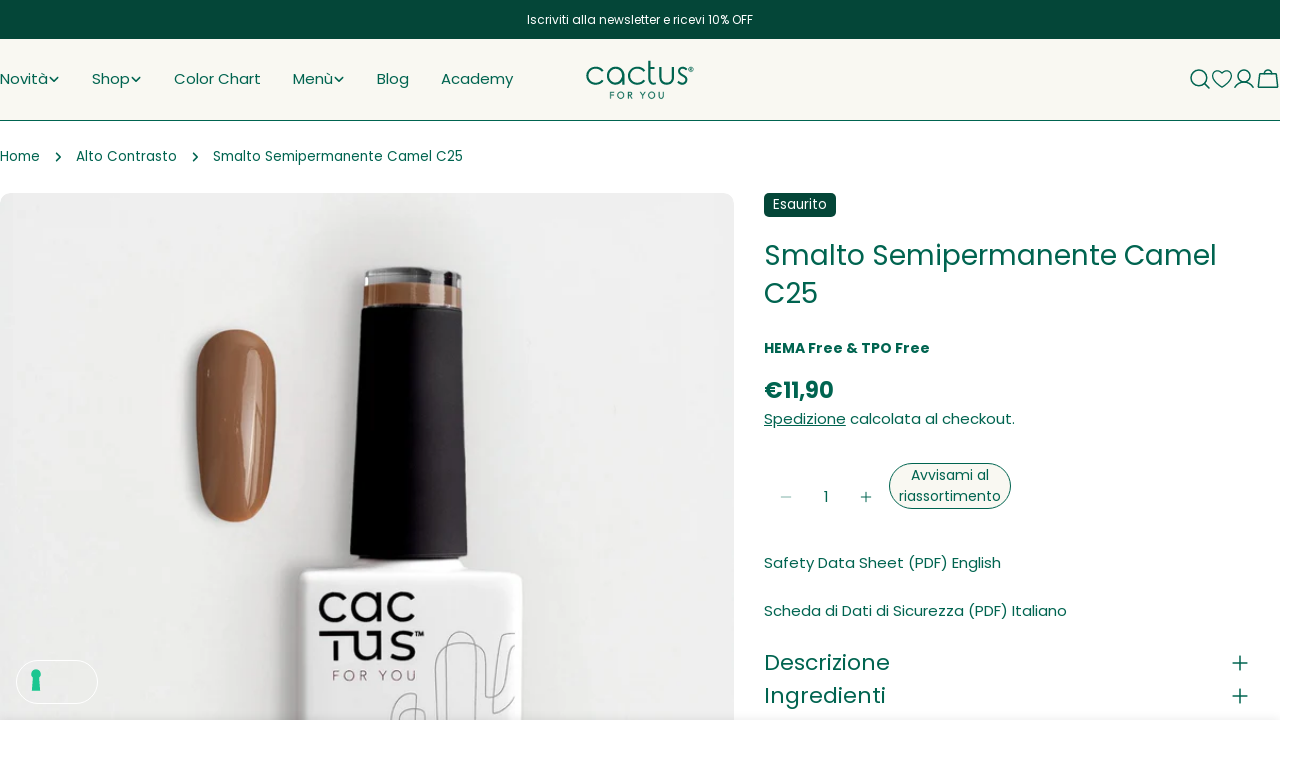

--- FILE ---
content_type: text/html; charset=utf-8
request_url: https://cactusforyou.com/products/smalto-semipermanente-camel-c25
body_size: 87899
content:





































































 



















	
	



































     <!doctype html>
<html
  class="no-js"
  lang="it"
  
>
  <head><link href="//cactusforyou.com/cdn/shop/t/22/assets/bss-lock-settings.css?v=148035807114558849921745411456" rel="stylesheet" type="text/css" media="all" />

<!-- TrustBox script -->
<script type="text/javascript" src="//widget.trustpilot.com/bootstrap/v5/tp.widget.bootstrap.min.js" async></script>
<!-- End TrustBox script -->

  <!-- Iubenda: preconnect & preload -->
  <link rel="preconnect" href="https://cs.iubenda.com" crossorigin>
  <link rel="preload" href="https://cs.iubenda.com/autoblocking/3877461.js" as="script">

<script type="text/javascript">
var _iub = _iub || [];
_iub.csConfiguration = {"siteId":3877461,"cookiePolicyId":68482808,"lang":"it","storage":{"useSiteId":true}};
</script>
<script async src="https://cs.iubenda.com/autoblocking/3877461.js"></script>
<script type="text/javascript" src="//cdn.iubenda.com/cs/iubenda_cs.js" charset="UTF-8" async></script>
    <script async src="//cactusforyou.com/cdn/shop/t/22/assets/avada-cookiebar-gcm-integration.js?v=146948282248996319611745411451"></script>
    <meta charset="utf-8">
    <meta http-equiv="X-UA-Compatible" content="IE=edge">
    <meta name="viewport" content="width=device-width,initial-scale=1">
    <meta name="theme-color" content="">
    <link rel="canonical" href="https://cactusforyou.com/products/smalto-semipermanente-camel-c25">
    
<link
    rel="alternate"
    href="https://cactusforyou.com/it/products/smalto-semipermanente-camel-c25"
    hreflang="it" /><link
    rel="alternate"
    href="https://cactusforyou.com/de/products/smalto-semipermanente-camel-c25"
    hreflang="de" /><link
    rel="alternate"
    href="https://cactusforyou.com/en/products/smalto-semipermanente-camel-c25"
    hreflang="en" /><link
    rel="alternate"
    href="https://cactusforyou.com/es/products/smalto-semipermanente-camel-c25"
    hreflang="es" /><link
  rel="alternate"
  href="https://cactusforyou.com/products/smalto-semipermanente-camel-c25"
  hreflang="x-default" />



    <link rel="preconnect" href="https://cdn.shopify.com" crossorigin><link rel="icon" type="image/png" href="//cactusforyou.com/cdn/shop/files/FAVICON_CACTUS.png?crop=center&height=32&v=1734087427&width=32"><link rel="preconnect" href="https://fonts.shopifycdn.com" crossorigin><title>Smalto Semipermanente Camel C25 | CACTUS FOR YOU</title>

    
      <meta name="description" content="Scopri lo smalto semipermanente Camel C25 pigmentato con copertura eccellente. Formula sicura 7-free, cruelty-free e vegan. Autolivellante, resistente ai graffi e sbeccature.">
    


<meta property="og:site_name" content="CACTUS FOR YOU">
<meta property="og:url" content="https://cactusforyou.com/products/smalto-semipermanente-camel-c25">
<meta property="og:title" content="Smalto Semipermanente Camel C25 | CACTUS FOR YOU">
<meta property="og:type" content="product">
<meta property="og:description" content="Scopri lo smalto semipermanente Camel C25 pigmentato con copertura eccellente. Formula sicura 7-free, cruelty-free e vegan. Autolivellante, resistente ai graffi e sbeccature."><meta property="og:image" content="http://cactusforyou.com/cdn/shop/files/smalto-semipermanente-camel-c25-cactus-for-you-160258.jpg?v=1759999965">
  <meta property="og:image:secure_url" content="https://cactusforyou.com/cdn/shop/files/smalto-semipermanente-camel-c25-cactus-for-you-160258.jpg?v=1759999965">
  <meta property="og:image:width" content="1970">
  <meta property="og:image:height" content="1970"><meta property="og:price:amount" content="11,90">
  <meta property="og:price:currency" content="EUR"><meta name="twitter:card" content="summary_large_image">
<meta name="twitter:title" content="Smalto Semipermanente Camel C25 | CACTUS FOR YOU">
<meta name="twitter:description" content="Scopri lo smalto semipermanente Camel C25 pigmentato con copertura eccellente. Formula sicura 7-free, cruelty-free e vegan. Autolivellante, resistente ai graffi e sbeccature.">

<style data-shopify>
  @font-face {
  font-family: Poppins;
  font-weight: 400;
  font-style: normal;
  font-display: swap;
  src: url("//cactusforyou.com/cdn/fonts/poppins/poppins_n4.0ba78fa5af9b0e1a374041b3ceaadf0a43b41362.woff2") format("woff2"),
       url("//cactusforyou.com/cdn/fonts/poppins/poppins_n4.214741a72ff2596839fc9760ee7a770386cf16ca.woff") format("woff");
}

  @font-face {
  font-family: Poppins;
  font-weight: 400;
  font-style: italic;
  font-display: swap;
  src: url("//cactusforyou.com/cdn/fonts/poppins/poppins_i4.846ad1e22474f856bd6b81ba4585a60799a9f5d2.woff2") format("woff2"),
       url("//cactusforyou.com/cdn/fonts/poppins/poppins_i4.56b43284e8b52fc64c1fd271f289a39e8477e9ec.woff") format("woff");
}

  @font-face {
  font-family: Poppins;
  font-weight: 500;
  font-style: normal;
  font-display: swap;
  src: url("//cactusforyou.com/cdn/fonts/poppins/poppins_n5.ad5b4b72b59a00358afc706450c864c3c8323842.woff2") format("woff2"),
       url("//cactusforyou.com/cdn/fonts/poppins/poppins_n5.33757fdf985af2d24b32fcd84c9a09224d4b2c39.woff") format("woff");
}

  @font-face {
  font-family: Poppins;
  font-weight: 500;
  font-style: italic;
  font-display: swap;
  src: url("//cactusforyou.com/cdn/fonts/poppins/poppins_i5.6acfce842c096080e34792078ef3cb7c3aad24d4.woff2") format("woff2"),
       url("//cactusforyou.com/cdn/fonts/poppins/poppins_i5.a49113e4fe0ad7fd7716bd237f1602cbec299b3c.woff") format("woff");
}

  @font-face {
  font-family: Poppins;
  font-weight: 700;
  font-style: normal;
  font-display: swap;
  src: url("//cactusforyou.com/cdn/fonts/poppins/poppins_n7.56758dcf284489feb014a026f3727f2f20a54626.woff2") format("woff2"),
       url("//cactusforyou.com/cdn/fonts/poppins/poppins_n7.f34f55d9b3d3205d2cd6f64955ff4b36f0cfd8da.woff") format("woff");
}

  @font-face {
  font-family: Poppins;
  font-weight: 700;
  font-style: italic;
  font-display: swap;
  src: url("//cactusforyou.com/cdn/fonts/poppins/poppins_i7.42fd71da11e9d101e1e6c7932199f925f9eea42d.woff2") format("woff2"),
       url("//cactusforyou.com/cdn/fonts/poppins/poppins_i7.ec8499dbd7616004e21155106d13837fff4cf556.woff") format("woff");
}

  @font-face {
  font-family: Poppins;
  font-weight: 500;
  font-style: normal;
  font-display: swap;
  src: url("//cactusforyou.com/cdn/fonts/poppins/poppins_n5.ad5b4b72b59a00358afc706450c864c3c8323842.woff2") format("woff2"),
       url("//cactusforyou.com/cdn/fonts/poppins/poppins_n5.33757fdf985af2d24b32fcd84c9a09224d4b2c39.woff") format("woff");
}

  @font-face {
  font-family: Poppins;
  font-weight: 400;
  font-style: normal;
  font-display: swap;
  src: url("//cactusforyou.com/cdn/fonts/poppins/poppins_n4.0ba78fa5af9b0e1a374041b3ceaadf0a43b41362.woff2") format("woff2"),
       url("//cactusforyou.com/cdn/fonts/poppins/poppins_n4.214741a72ff2596839fc9760ee7a770386cf16ca.woff") format("woff");
}

  @font-face {
  font-family: Poppins;
  font-weight: 600;
  font-style: normal;
  font-display: swap;
  src: url("//cactusforyou.com/cdn/fonts/poppins/poppins_n6.aa29d4918bc243723d56b59572e18228ed0786f6.woff2") format("woff2"),
       url("//cactusforyou.com/cdn/fonts/poppins/poppins_n6.5f815d845fe073750885d5b7e619ee00e8111208.woff") format("woff");
}


  
    :root,
.color-scheme-1 {
      --color-background: 255,255,255;
      --color-secondary-background: 249,248,242;
      --color-primary: 229,215,253;
      --color-text-heading: 0,100,80;
      --color-foreground: 0,100,80;
      --color-border: 255,255,255;
      --color-button: 249,248,242;
      --color-button-text: 0,100,80;
      --color-secondary-button: 249,248,242;
      --color-secondary-button-border: 0,100,80;
      --color-secondary-button-text: 0,100,80;
      --color-button-hover-background: 249,248,242;
      --color-button-hover-text: 0,100,80;
      --color-button-before: #ffffff;
      --color-field: 249,248,242;
      --color-field-text: 0,100,80;
      --color-link: 0,100,80;
      --color-link-hover: 0,100,80;
      --color-product-price-sale: 0,100,80;
      --color-foreground-lighten-60: #66a296;
      --color-foreground-lighten-19: #cfe2de;
    }
    @media (min-width: 768px) {
      body .desktop-color-scheme-1 {
        --color-background: 255,255,255;
      --color-secondary-background: 249,248,242;
      --color-primary: 229,215,253;
      --color-text-heading: 0,100,80;
      --color-foreground: 0,100,80;
      --color-border: 255,255,255;
      --color-button: 249,248,242;
      --color-button-text: 0,100,80;
      --color-secondary-button: 249,248,242;
      --color-secondary-button-border: 0,100,80;
      --color-secondary-button-text: 0,100,80;
      --color-button-hover-background: 249,248,242;
      --color-button-hover-text: 0,100,80;
      --color-button-before: #ffffff;
      --color-field: 249,248,242;
      --color-field-text: 0,100,80;
      --color-link: 0,100,80;
      --color-link-hover: 0,100,80;
      --color-product-price-sale: 0,100,80;
      --color-foreground-lighten-60: #66a296;
      --color-foreground-lighten-19: #cfe2de;
        color: rgb(var(--color-foreground));
        background-color: rgb(var(--color-background));
      }
    }
    @media (max-width: 767px) {
      body .mobile-color-scheme-1 {
        --color-background: 255,255,255;
      --color-secondary-background: 249,248,242;
      --color-primary: 229,215,253;
      --color-text-heading: 0,100,80;
      --color-foreground: 0,100,80;
      --color-border: 255,255,255;
      --color-button: 249,248,242;
      --color-button-text: 0,100,80;
      --color-secondary-button: 249,248,242;
      --color-secondary-button-border: 0,100,80;
      --color-secondary-button-text: 0,100,80;
      --color-button-hover-background: 249,248,242;
      --color-button-hover-text: 0,100,80;
      --color-button-before: #ffffff;
      --color-field: 249,248,242;
      --color-field-text: 0,100,80;
      --color-link: 0,100,80;
      --color-link-hover: 0,100,80;
      --color-product-price-sale: 0,100,80;
      --color-foreground-lighten-60: #66a296;
      --color-foreground-lighten-19: #cfe2de;
        color: rgb(var(--color-foreground));
        background-color: rgb(var(--color-background));
      }
    }
  
    
.color-scheme-2 {
      --color-background: 249,248,242;
      --color-secondary-background: 255,255,255;
      --color-primary: 229,215,253;
      --color-text-heading: 0,100,80;
      --color-foreground: 0,100,80;
      --color-border: 0,100,80;
      --color-button: 4,70,56;
      --color-button-text: 255,255,255;
      --color-secondary-button: 249,248,242;
      --color-secondary-button-border: 0,100,80;
      --color-secondary-button-text: 0,100,80;
      --color-button-hover-background: 249,248,242;
      --color-button-hover-text: 0,100,80;
      --color-button-before: #ffffff;
      --color-field: 255,255,255;
      --color-field-text: 0,100,80;
      --color-link: 0,100,80;
      --color-link-hover: 0,100,80;
      --color-product-price-sale: 0,100,80;
      --color-foreground-lighten-60: #649f91;
      --color-foreground-lighten-19: #cadcd3;
    }
    @media (min-width: 768px) {
      body .desktop-color-scheme-2 {
        --color-background: 249,248,242;
      --color-secondary-background: 255,255,255;
      --color-primary: 229,215,253;
      --color-text-heading: 0,100,80;
      --color-foreground: 0,100,80;
      --color-border: 0,100,80;
      --color-button: 4,70,56;
      --color-button-text: 255,255,255;
      --color-secondary-button: 249,248,242;
      --color-secondary-button-border: 0,100,80;
      --color-secondary-button-text: 0,100,80;
      --color-button-hover-background: 249,248,242;
      --color-button-hover-text: 0,100,80;
      --color-button-before: #ffffff;
      --color-field: 255,255,255;
      --color-field-text: 0,100,80;
      --color-link: 0,100,80;
      --color-link-hover: 0,100,80;
      --color-product-price-sale: 0,100,80;
      --color-foreground-lighten-60: #649f91;
      --color-foreground-lighten-19: #cadcd3;
        color: rgb(var(--color-foreground));
        background-color: rgb(var(--color-background));
      }
    }
    @media (max-width: 767px) {
      body .mobile-color-scheme-2 {
        --color-background: 249,248,242;
      --color-secondary-background: 255,255,255;
      --color-primary: 229,215,253;
      --color-text-heading: 0,100,80;
      --color-foreground: 0,100,80;
      --color-border: 0,100,80;
      --color-button: 4,70,56;
      --color-button-text: 255,255,255;
      --color-secondary-button: 249,248,242;
      --color-secondary-button-border: 0,100,80;
      --color-secondary-button-text: 0,100,80;
      --color-button-hover-background: 249,248,242;
      --color-button-hover-text: 0,100,80;
      --color-button-before: #ffffff;
      --color-field: 255,255,255;
      --color-field-text: 0,100,80;
      --color-link: 0,100,80;
      --color-link-hover: 0,100,80;
      --color-product-price-sale: 0,100,80;
      --color-foreground-lighten-60: #649f91;
      --color-foreground-lighten-19: #cadcd3;
        color: rgb(var(--color-foreground));
        background-color: rgb(var(--color-background));
      }
    }
  
    
.color-scheme-3 {
      --color-background: 4,70,56;
      --color-secondary-background: 4,70,56;
      --color-primary: 117,52,229;
      --color-text-heading: 255,255,255;
      --color-foreground: 255,255,255;
      --color-border: 4,70,56;
      --color-button: 249,248,242;
      --color-button-text: 4,70,56;
      --color-secondary-button: 0,0,0;
      --color-secondary-button-border: 0,0,0;
      --color-secondary-button-text: 255,255,255;
      --color-button-hover-background: 4,70,56;
      --color-button-hover-text: 255,255,255;
      --color-button-before: #0aa685;
      --color-field: 255,255,255;
      --color-field-text: 0,0,0;
      --color-link: 255,255,255;
      --color-link-hover: 255,255,255;
      --color-product-price-sale: 117,52,229;
      --color-foreground-lighten-60: #9bb5af;
      --color-foreground-lighten-19: #34695e;
    }
    @media (min-width: 768px) {
      body .desktop-color-scheme-3 {
        --color-background: 4,70,56;
      --color-secondary-background: 4,70,56;
      --color-primary: 117,52,229;
      --color-text-heading: 255,255,255;
      --color-foreground: 255,255,255;
      --color-border: 4,70,56;
      --color-button: 249,248,242;
      --color-button-text: 4,70,56;
      --color-secondary-button: 0,0,0;
      --color-secondary-button-border: 0,0,0;
      --color-secondary-button-text: 255,255,255;
      --color-button-hover-background: 4,70,56;
      --color-button-hover-text: 255,255,255;
      --color-button-before: #0aa685;
      --color-field: 255,255,255;
      --color-field-text: 0,0,0;
      --color-link: 255,255,255;
      --color-link-hover: 255,255,255;
      --color-product-price-sale: 117,52,229;
      --color-foreground-lighten-60: #9bb5af;
      --color-foreground-lighten-19: #34695e;
        color: rgb(var(--color-foreground));
        background-color: rgb(var(--color-background));
      }
    }
    @media (max-width: 767px) {
      body .mobile-color-scheme-3 {
        --color-background: 4,70,56;
      --color-secondary-background: 4,70,56;
      --color-primary: 117,52,229;
      --color-text-heading: 255,255,255;
      --color-foreground: 255,255,255;
      --color-border: 4,70,56;
      --color-button: 249,248,242;
      --color-button-text: 4,70,56;
      --color-secondary-button: 0,0,0;
      --color-secondary-button-border: 0,0,0;
      --color-secondary-button-text: 255,255,255;
      --color-button-hover-background: 4,70,56;
      --color-button-hover-text: 255,255,255;
      --color-button-before: #0aa685;
      --color-field: 255,255,255;
      --color-field-text: 0,0,0;
      --color-link: 255,255,255;
      --color-link-hover: 255,255,255;
      --color-product-price-sale: 117,52,229;
      --color-foreground-lighten-60: #9bb5af;
      --color-foreground-lighten-19: #34695e;
        color: rgb(var(--color-foreground));
        background-color: rgb(var(--color-background));
      }
    }
  
    
.color-scheme-4 {
      --color-background: 249,248,242;
      --color-secondary-background: 247,247,247;
      --color-primary: 117,52,229;
      --color-text-heading: 0,100,80;
      --color-foreground: 0,100,80;
      --color-border: 249,248,242;
      --color-button: 0,0,0;
      --color-button-text: 255,255,255;
      --color-secondary-button: 233,233,233;
      --color-secondary-button-border: 233,233,233;
      --color-secondary-button-text: 0,0,0;
      --color-button-hover-background: 0,0,0;
      --color-button-hover-text: 255,255,255;
      --color-button-before: #333333;
      --color-field: 245,245,245;
      --color-field-text: 0,0,0;
      --color-link: 0,100,80;
      --color-link-hover: 0,100,80;
      --color-product-price-sale: 214,58,47;
      --color-foreground-lighten-60: #649f91;
      --color-foreground-lighten-19: #cadcd3;
    }
    @media (min-width: 768px) {
      body .desktop-color-scheme-4 {
        --color-background: 249,248,242;
      --color-secondary-background: 247,247,247;
      --color-primary: 117,52,229;
      --color-text-heading: 0,100,80;
      --color-foreground: 0,100,80;
      --color-border: 249,248,242;
      --color-button: 0,0,0;
      --color-button-text: 255,255,255;
      --color-secondary-button: 233,233,233;
      --color-secondary-button-border: 233,233,233;
      --color-secondary-button-text: 0,0,0;
      --color-button-hover-background: 0,0,0;
      --color-button-hover-text: 255,255,255;
      --color-button-before: #333333;
      --color-field: 245,245,245;
      --color-field-text: 0,0,0;
      --color-link: 0,100,80;
      --color-link-hover: 0,100,80;
      --color-product-price-sale: 214,58,47;
      --color-foreground-lighten-60: #649f91;
      --color-foreground-lighten-19: #cadcd3;
        color: rgb(var(--color-foreground));
        background-color: rgb(var(--color-background));
      }
    }
    @media (max-width: 767px) {
      body .mobile-color-scheme-4 {
        --color-background: 249,248,242;
      --color-secondary-background: 247,247,247;
      --color-primary: 117,52,229;
      --color-text-heading: 0,100,80;
      --color-foreground: 0,100,80;
      --color-border: 249,248,242;
      --color-button: 0,0,0;
      --color-button-text: 255,255,255;
      --color-secondary-button: 233,233,233;
      --color-secondary-button-border: 233,233,233;
      --color-secondary-button-text: 0,0,0;
      --color-button-hover-background: 0,0,0;
      --color-button-hover-text: 255,255,255;
      --color-button-before: #333333;
      --color-field: 245,245,245;
      --color-field-text: 0,0,0;
      --color-link: 0,100,80;
      --color-link-hover: 0,100,80;
      --color-product-price-sale: 214,58,47;
      --color-foreground-lighten-60: #649f91;
      --color-foreground-lighten-19: #cadcd3;
        color: rgb(var(--color-foreground));
        background-color: rgb(var(--color-background));
      }
    }
  
    
.color-scheme-inverse {
      --color-background: 249,248,242;
      --color-secondary-background: 255,255,255;
      --color-primary: 214,58,47;
      --color-text-heading: 0,100,80;
      --color-foreground: 0,100,80;
      --color-border: 255,255,255;
      --color-button: 255,255,255;
      --color-button-text: 0,0,0;
      --color-secondary-button: 255,255,255;
      --color-secondary-button-border: 230,230,230;
      --color-secondary-button-text: 0,0,0;
      --color-button-hover-background: 255,255,255;
      --color-button-hover-text: 0,0,0;
      --color-button-before: #ffffff;
      --color-field: 255,255,255;
      --color-field-text: 0,0,0;
      --color-link: 0,100,80;
      --color-link-hover: 0,100,80;
      --color-product-price-sale: 214,58,47;
      --color-foreground-lighten-60: #649f91;
      --color-foreground-lighten-19: #cadcd3;
    }
    @media (min-width: 768px) {
      body .desktop-color-scheme-inverse {
        --color-background: 249,248,242;
      --color-secondary-background: 255,255,255;
      --color-primary: 214,58,47;
      --color-text-heading: 0,100,80;
      --color-foreground: 0,100,80;
      --color-border: 255,255,255;
      --color-button: 255,255,255;
      --color-button-text: 0,0,0;
      --color-secondary-button: 255,255,255;
      --color-secondary-button-border: 230,230,230;
      --color-secondary-button-text: 0,0,0;
      --color-button-hover-background: 255,255,255;
      --color-button-hover-text: 0,0,0;
      --color-button-before: #ffffff;
      --color-field: 255,255,255;
      --color-field-text: 0,0,0;
      --color-link: 0,100,80;
      --color-link-hover: 0,100,80;
      --color-product-price-sale: 214,58,47;
      --color-foreground-lighten-60: #649f91;
      --color-foreground-lighten-19: #cadcd3;
        color: rgb(var(--color-foreground));
        background-color: rgb(var(--color-background));
      }
    }
    @media (max-width: 767px) {
      body .mobile-color-scheme-inverse {
        --color-background: 249,248,242;
      --color-secondary-background: 255,255,255;
      --color-primary: 214,58,47;
      --color-text-heading: 0,100,80;
      --color-foreground: 0,100,80;
      --color-border: 255,255,255;
      --color-button: 255,255,255;
      --color-button-text: 0,0,0;
      --color-secondary-button: 255,255,255;
      --color-secondary-button-border: 230,230,230;
      --color-secondary-button-text: 0,0,0;
      --color-button-hover-background: 255,255,255;
      --color-button-hover-text: 0,0,0;
      --color-button-before: #ffffff;
      --color-field: 255,255,255;
      --color-field-text: 0,0,0;
      --color-link: 0,100,80;
      --color-link-hover: 0,100,80;
      --color-product-price-sale: 214,58,47;
      --color-foreground-lighten-60: #649f91;
      --color-foreground-lighten-19: #cadcd3;
        color: rgb(var(--color-foreground));
        background-color: rgb(var(--color-background));
      }
    }
  
    
.color-scheme-6 {
      --color-background: 244,228,227;
      --color-secondary-background: 243,238,234;
      --color-primary: 214,58,47;
      --color-text-heading: 0,0,0;
      --color-foreground: 0,0,0;
      --color-border: 198,191,177;
      --color-button: 0,0,0;
      --color-button-text: 255,255,255;
      --color-secondary-button: 255,255,255;
      --color-secondary-button-border: 230,230,230;
      --color-secondary-button-text: 0,0,0;
      --color-button-hover-background: 0,0,0;
      --color-button-hover-text: 255,255,255;
      --color-button-before: #333333;
      --color-field: 255,255,255;
      --color-field-text: 0,0,0;
      --color-link: 0,0,0;
      --color-link-hover: 0,0,0;
      --color-product-price-sale: 214,58,47;
      --color-foreground-lighten-60: #625b5b;
      --color-foreground-lighten-19: #c6b9b8;
    }
    @media (min-width: 768px) {
      body .desktop-color-scheme-6 {
        --color-background: 244,228,227;
      --color-secondary-background: 243,238,234;
      --color-primary: 214,58,47;
      --color-text-heading: 0,0,0;
      --color-foreground: 0,0,0;
      --color-border: 198,191,177;
      --color-button: 0,0,0;
      --color-button-text: 255,255,255;
      --color-secondary-button: 255,255,255;
      --color-secondary-button-border: 230,230,230;
      --color-secondary-button-text: 0,0,0;
      --color-button-hover-background: 0,0,0;
      --color-button-hover-text: 255,255,255;
      --color-button-before: #333333;
      --color-field: 255,255,255;
      --color-field-text: 0,0,0;
      --color-link: 0,0,0;
      --color-link-hover: 0,0,0;
      --color-product-price-sale: 214,58,47;
      --color-foreground-lighten-60: #625b5b;
      --color-foreground-lighten-19: #c6b9b8;
        color: rgb(var(--color-foreground));
        background-color: rgb(var(--color-background));
      }
    }
    @media (max-width: 767px) {
      body .mobile-color-scheme-6 {
        --color-background: 244,228,227;
      --color-secondary-background: 243,238,234;
      --color-primary: 214,58,47;
      --color-text-heading: 0,0,0;
      --color-foreground: 0,0,0;
      --color-border: 198,191,177;
      --color-button: 0,0,0;
      --color-button-text: 255,255,255;
      --color-secondary-button: 255,255,255;
      --color-secondary-button-border: 230,230,230;
      --color-secondary-button-text: 0,0,0;
      --color-button-hover-background: 0,0,0;
      --color-button-hover-text: 255,255,255;
      --color-button-before: #333333;
      --color-field: 255,255,255;
      --color-field-text: 0,0,0;
      --color-link: 0,0,0;
      --color-link-hover: 0,0,0;
      --color-product-price-sale: 214,58,47;
      --color-foreground-lighten-60: #625b5b;
      --color-foreground-lighten-19: #c6b9b8;
        color: rgb(var(--color-foreground));
        background-color: rgb(var(--color-background));
      }
    }
  
    
.color-scheme-7 {
      --color-background: 249,248,242;
      --color-secondary-background: 233,233,233;
      --color-primary: 117,52,229;
      --color-text-heading: 0,100,80;
      --color-foreground: 0,100,80;
      --color-border: 0,100,80;
      --color-button: 0,100,80;
      --color-button-text: 255,255,255;
      --color-secondary-button: 255,255,255;
      --color-secondary-button-border: 255,255,255;
      --color-secondary-button-text: 0,100,80;
      --color-button-hover-background: 0,100,80;
      --color-button-hover-text: 255,255,255;
      --color-button-before: #00caa2;
      --color-field: 255,255,255;
      --color-field-text: 0,0,0;
      --color-link: 0,100,80;
      --color-link-hover: 0,100,80;
      --color-product-price-sale: 0,100,80;
      --color-foreground-lighten-60: #649f91;
      --color-foreground-lighten-19: #cadcd3;
    }
    @media (min-width: 768px) {
      body .desktop-color-scheme-7 {
        --color-background: 249,248,242;
      --color-secondary-background: 233,233,233;
      --color-primary: 117,52,229;
      --color-text-heading: 0,100,80;
      --color-foreground: 0,100,80;
      --color-border: 0,100,80;
      --color-button: 0,100,80;
      --color-button-text: 255,255,255;
      --color-secondary-button: 255,255,255;
      --color-secondary-button-border: 255,255,255;
      --color-secondary-button-text: 0,100,80;
      --color-button-hover-background: 0,100,80;
      --color-button-hover-text: 255,255,255;
      --color-button-before: #00caa2;
      --color-field: 255,255,255;
      --color-field-text: 0,0,0;
      --color-link: 0,100,80;
      --color-link-hover: 0,100,80;
      --color-product-price-sale: 0,100,80;
      --color-foreground-lighten-60: #649f91;
      --color-foreground-lighten-19: #cadcd3;
        color: rgb(var(--color-foreground));
        background-color: rgb(var(--color-background));
      }
    }
    @media (max-width: 767px) {
      body .mobile-color-scheme-7 {
        --color-background: 249,248,242;
      --color-secondary-background: 233,233,233;
      --color-primary: 117,52,229;
      --color-text-heading: 0,100,80;
      --color-foreground: 0,100,80;
      --color-border: 0,100,80;
      --color-button: 0,100,80;
      --color-button-text: 255,255,255;
      --color-secondary-button: 255,255,255;
      --color-secondary-button-border: 255,255,255;
      --color-secondary-button-text: 0,100,80;
      --color-button-hover-background: 0,100,80;
      --color-button-hover-text: 255,255,255;
      --color-button-before: #00caa2;
      --color-field: 255,255,255;
      --color-field-text: 0,0,0;
      --color-link: 0,100,80;
      --color-link-hover: 0,100,80;
      --color-product-price-sale: 0,100,80;
      --color-foreground-lighten-60: #649f91;
      --color-foreground-lighten-19: #cadcd3;
        color: rgb(var(--color-foreground));
        background-color: rgb(var(--color-background));
      }
    }
  
    
.color-scheme-8 {
      --color-background: 245,245,245;
      --color-secondary-background: 247,247,247;
      --color-primary: 214,58,47;
      --color-text-heading: 0,100,80;
      --color-foreground: 0,100,80;
      --color-border: 238,238,238;
      --color-button: 0,0,0;
      --color-button-text: 255,255,255;
      --color-secondary-button: 233,233,233;
      --color-secondary-button-border: 233,233,233;
      --color-secondary-button-text: 0,0,0;
      --color-button-hover-background: 0,0,0;
      --color-button-hover-text: 255,255,255;
      --color-button-before: #333333;
      --color-field: 245,245,245;
      --color-field-text: 0,0,0;
      --color-link: 0,100,80;
      --color-link-hover: 0,100,80;
      --color-product-price-sale: 214,58,47;
      --color-foreground-lighten-60: #629e92;
      --color-foreground-lighten-19: #c6d9d6;
    }
    @media (min-width: 768px) {
      body .desktop-color-scheme-8 {
        --color-background: 245,245,245;
      --color-secondary-background: 247,247,247;
      --color-primary: 214,58,47;
      --color-text-heading: 0,100,80;
      --color-foreground: 0,100,80;
      --color-border: 238,238,238;
      --color-button: 0,0,0;
      --color-button-text: 255,255,255;
      --color-secondary-button: 233,233,233;
      --color-secondary-button-border: 233,233,233;
      --color-secondary-button-text: 0,0,0;
      --color-button-hover-background: 0,0,0;
      --color-button-hover-text: 255,255,255;
      --color-button-before: #333333;
      --color-field: 245,245,245;
      --color-field-text: 0,0,0;
      --color-link: 0,100,80;
      --color-link-hover: 0,100,80;
      --color-product-price-sale: 214,58,47;
      --color-foreground-lighten-60: #629e92;
      --color-foreground-lighten-19: #c6d9d6;
        color: rgb(var(--color-foreground));
        background-color: rgb(var(--color-background));
      }
    }
    @media (max-width: 767px) {
      body .mobile-color-scheme-8 {
        --color-background: 245,245,245;
      --color-secondary-background: 247,247,247;
      --color-primary: 214,58,47;
      --color-text-heading: 0,100,80;
      --color-foreground: 0,100,80;
      --color-border: 238,238,238;
      --color-button: 0,0,0;
      --color-button-text: 255,255,255;
      --color-secondary-button: 233,233,233;
      --color-secondary-button-border: 233,233,233;
      --color-secondary-button-text: 0,0,0;
      --color-button-hover-background: 0,0,0;
      --color-button-hover-text: 255,255,255;
      --color-button-before: #333333;
      --color-field: 245,245,245;
      --color-field-text: 0,0,0;
      --color-link: 0,100,80;
      --color-link-hover: 0,100,80;
      --color-product-price-sale: 214,58,47;
      --color-foreground-lighten-60: #629e92;
      --color-foreground-lighten-19: #c6d9d6;
        color: rgb(var(--color-foreground));
        background-color: rgb(var(--color-background));
      }
    }
  
    
.color-scheme-9 {
      --color-background: 255,255,255;
      --color-secondary-background: 245,245,245;
      --color-primary: 214,58,47;
      --color-text-heading: 0,100,80;
      --color-foreground: 0,100,80;
      --color-border: 255,255,255;
      --color-button: 0,0,0;
      --color-button-text: 255,255,255;
      --color-secondary-button: 255,255,255;
      --color-secondary-button-border: 255,255,255;
      --color-secondary-button-text: 0,100,80;
      --color-button-hover-background: 4,70,56;
      --color-button-hover-text: 255,255,255;
      --color-button-before: #0aa685;
      --color-field: 245,245,245;
      --color-field-text: 0,0,0;
      --color-link: 0,100,80;
      --color-link-hover: 0,100,80;
      --color-product-price-sale: 214,58,47;
      --color-foreground-lighten-60: #66a296;
      --color-foreground-lighten-19: #cfe2de;
    }
    @media (min-width: 768px) {
      body .desktop-color-scheme-9 {
        --color-background: 255,255,255;
      --color-secondary-background: 245,245,245;
      --color-primary: 214,58,47;
      --color-text-heading: 0,100,80;
      --color-foreground: 0,100,80;
      --color-border: 255,255,255;
      --color-button: 0,0,0;
      --color-button-text: 255,255,255;
      --color-secondary-button: 255,255,255;
      --color-secondary-button-border: 255,255,255;
      --color-secondary-button-text: 0,100,80;
      --color-button-hover-background: 4,70,56;
      --color-button-hover-text: 255,255,255;
      --color-button-before: #0aa685;
      --color-field: 245,245,245;
      --color-field-text: 0,0,0;
      --color-link: 0,100,80;
      --color-link-hover: 0,100,80;
      --color-product-price-sale: 214,58,47;
      --color-foreground-lighten-60: #66a296;
      --color-foreground-lighten-19: #cfe2de;
        color: rgb(var(--color-foreground));
        background-color: rgb(var(--color-background));
      }
    }
    @media (max-width: 767px) {
      body .mobile-color-scheme-9 {
        --color-background: 255,255,255;
      --color-secondary-background: 245,245,245;
      --color-primary: 214,58,47;
      --color-text-heading: 0,100,80;
      --color-foreground: 0,100,80;
      --color-border: 255,255,255;
      --color-button: 0,0,0;
      --color-button-text: 255,255,255;
      --color-secondary-button: 255,255,255;
      --color-secondary-button-border: 255,255,255;
      --color-secondary-button-text: 0,100,80;
      --color-button-hover-background: 4,70,56;
      --color-button-hover-text: 255,255,255;
      --color-button-before: #0aa685;
      --color-field: 245,245,245;
      --color-field-text: 0,0,0;
      --color-link: 0,100,80;
      --color-link-hover: 0,100,80;
      --color-product-price-sale: 214,58,47;
      --color-foreground-lighten-60: #66a296;
      --color-foreground-lighten-19: #cfe2de;
        color: rgb(var(--color-foreground));
        background-color: rgb(var(--color-background));
      }
    }
  
    
.color-scheme-d3c4c0a8-8008-4fbe-9cb6-8b6689dfa03c {
      --color-background: 255,255,255;
      --color-secondary-background: 117,52,229;
      --color-primary: 214,58,47;
      --color-text-heading: 0,0,0;
      --color-foreground: 0,0,0;
      --color-border: 117,52,229;
      --color-button: 0,0,0;
      --color-button-text: 117,52,229;
      --color-secondary-button: 233,233,233;
      --color-secondary-button-border: 233,233,233;
      --color-secondary-button-text: 0,0,0;
      --color-button-hover-background: 0,0,0;
      --color-button-hover-text: 255,255,255;
      --color-button-before: #333333;
      --color-field: 245,245,245;
      --color-field-text: 0,0,0;
      --color-link: 0,0,0;
      --color-link-hover: 0,0,0;
      --color-product-price-sale: 214,58,47;
      --color-foreground-lighten-60: #666666;
      --color-foreground-lighten-19: #cfcfcf;
    }
    @media (min-width: 768px) {
      body .desktop-color-scheme-d3c4c0a8-8008-4fbe-9cb6-8b6689dfa03c {
        --color-background: 255,255,255;
      --color-secondary-background: 117,52,229;
      --color-primary: 214,58,47;
      --color-text-heading: 0,0,0;
      --color-foreground: 0,0,0;
      --color-border: 117,52,229;
      --color-button: 0,0,0;
      --color-button-text: 117,52,229;
      --color-secondary-button: 233,233,233;
      --color-secondary-button-border: 233,233,233;
      --color-secondary-button-text: 0,0,0;
      --color-button-hover-background: 0,0,0;
      --color-button-hover-text: 255,255,255;
      --color-button-before: #333333;
      --color-field: 245,245,245;
      --color-field-text: 0,0,0;
      --color-link: 0,0,0;
      --color-link-hover: 0,0,0;
      --color-product-price-sale: 214,58,47;
      --color-foreground-lighten-60: #666666;
      --color-foreground-lighten-19: #cfcfcf;
        color: rgb(var(--color-foreground));
        background-color: rgb(var(--color-background));
      }
    }
    @media (max-width: 767px) {
      body .mobile-color-scheme-d3c4c0a8-8008-4fbe-9cb6-8b6689dfa03c {
        --color-background: 255,255,255;
      --color-secondary-background: 117,52,229;
      --color-primary: 214,58,47;
      --color-text-heading: 0,0,0;
      --color-foreground: 0,0,0;
      --color-border: 117,52,229;
      --color-button: 0,0,0;
      --color-button-text: 117,52,229;
      --color-secondary-button: 233,233,233;
      --color-secondary-button-border: 233,233,233;
      --color-secondary-button-text: 0,0,0;
      --color-button-hover-background: 0,0,0;
      --color-button-hover-text: 255,255,255;
      --color-button-before: #333333;
      --color-field: 245,245,245;
      --color-field-text: 0,0,0;
      --color-link: 0,0,0;
      --color-link-hover: 0,0,0;
      --color-product-price-sale: 214,58,47;
      --color-foreground-lighten-60: #666666;
      --color-foreground-lighten-19: #cfcfcf;
        color: rgb(var(--color-foreground));
        background-color: rgb(var(--color-background));
      }
    }
  
    
.color-scheme-f135f57d-69f6-4c1d-bd3a-40361420ed42 {
      --color-background: 249,248,242;
      --color-secondary-background: 74,26,24;
      --color-primary: 214,58,47;
      --color-text-heading: 74,26,24;
      --color-foreground: 74,26,24;
      --color-border: 255,255,255;
      --color-button: 74,26,24;
      --color-button-text: 255,255,255;
      --color-secondary-button: 249,248,242;
      --color-secondary-button-border: 74,26,24;
      --color-secondary-button-text: 74,26,24;
      --color-button-hover-background: 74,26,24;
      --color-button-hover-text: 255,255,255;
      --color-button-before: #973531;
      --color-field: 255,255,255;
      --color-field-text: 74,26,24;
      --color-link: 74,26,24;
      --color-link-hover: 74,26,24;
      --color-product-price-sale: 74,26,24;
      --color-foreground-lighten-60: #90736f;
      --color-foreground-lighten-19: #d8cec9;
    }
    @media (min-width: 768px) {
      body .desktop-color-scheme-f135f57d-69f6-4c1d-bd3a-40361420ed42 {
        --color-background: 249,248,242;
      --color-secondary-background: 74,26,24;
      --color-primary: 214,58,47;
      --color-text-heading: 74,26,24;
      --color-foreground: 74,26,24;
      --color-border: 255,255,255;
      --color-button: 74,26,24;
      --color-button-text: 255,255,255;
      --color-secondary-button: 249,248,242;
      --color-secondary-button-border: 74,26,24;
      --color-secondary-button-text: 74,26,24;
      --color-button-hover-background: 74,26,24;
      --color-button-hover-text: 255,255,255;
      --color-button-before: #973531;
      --color-field: 255,255,255;
      --color-field-text: 74,26,24;
      --color-link: 74,26,24;
      --color-link-hover: 74,26,24;
      --color-product-price-sale: 74,26,24;
      --color-foreground-lighten-60: #90736f;
      --color-foreground-lighten-19: #d8cec9;
        color: rgb(var(--color-foreground));
        background-color: rgb(var(--color-background));
      }
    }
    @media (max-width: 767px) {
      body .mobile-color-scheme-f135f57d-69f6-4c1d-bd3a-40361420ed42 {
        --color-background: 249,248,242;
      --color-secondary-background: 74,26,24;
      --color-primary: 214,58,47;
      --color-text-heading: 74,26,24;
      --color-foreground: 74,26,24;
      --color-border: 255,255,255;
      --color-button: 74,26,24;
      --color-button-text: 255,255,255;
      --color-secondary-button: 249,248,242;
      --color-secondary-button-border: 74,26,24;
      --color-secondary-button-text: 74,26,24;
      --color-button-hover-background: 74,26,24;
      --color-button-hover-text: 255,255,255;
      --color-button-before: #973531;
      --color-field: 255,255,255;
      --color-field-text: 74,26,24;
      --color-link: 74,26,24;
      --color-link-hover: 74,26,24;
      --color-product-price-sale: 74,26,24;
      --color-foreground-lighten-60: #90736f;
      --color-foreground-lighten-19: #d8cec9;
        color: rgb(var(--color-foreground));
        background-color: rgb(var(--color-background));
      }
    }
  
    
.color-scheme-8d6634c4-6ed8-44dc-8b0d-e251f018cf0b {
      --color-background: 74,26,24;
      --color-secondary-background: 255,255,255;
      --color-primary: 229,215,253;
      --color-text-heading: 249,248,242;
      --color-foreground: 249,248,242;
      --color-border: 255,255,255;
      --color-button: 249,248,242;
      --color-button-text: 74,26,24;
      --color-secondary-button: 249,248,242;
      --color-secondary-button-border: 74,26,24;
      --color-secondary-button-text: 74,26,24;
      --color-button-hover-background: 249,248,242;
      --color-button-hover-text: 74,26,24;
      --color-button-before: #ffffff;
      --color-field: 249,248,242;
      --color-field-text: 74,26,24;
      --color-link: 249,248,242;
      --color-link-hover: 249,248,242;
      --color-product-price-sale: 74,26,24;
      --color-foreground-lighten-60: #b39f9b;
      --color-foreground-lighten-19: #6b4441;
    }
    @media (min-width: 768px) {
      body .desktop-color-scheme-8d6634c4-6ed8-44dc-8b0d-e251f018cf0b {
        --color-background: 74,26,24;
      --color-secondary-background: 255,255,255;
      --color-primary: 229,215,253;
      --color-text-heading: 249,248,242;
      --color-foreground: 249,248,242;
      --color-border: 255,255,255;
      --color-button: 249,248,242;
      --color-button-text: 74,26,24;
      --color-secondary-button: 249,248,242;
      --color-secondary-button-border: 74,26,24;
      --color-secondary-button-text: 74,26,24;
      --color-button-hover-background: 249,248,242;
      --color-button-hover-text: 74,26,24;
      --color-button-before: #ffffff;
      --color-field: 249,248,242;
      --color-field-text: 74,26,24;
      --color-link: 249,248,242;
      --color-link-hover: 249,248,242;
      --color-product-price-sale: 74,26,24;
      --color-foreground-lighten-60: #b39f9b;
      --color-foreground-lighten-19: #6b4441;
        color: rgb(var(--color-foreground));
        background-color: rgb(var(--color-background));
      }
    }
    @media (max-width: 767px) {
      body .mobile-color-scheme-8d6634c4-6ed8-44dc-8b0d-e251f018cf0b {
        --color-background: 74,26,24;
      --color-secondary-background: 255,255,255;
      --color-primary: 229,215,253;
      --color-text-heading: 249,248,242;
      --color-foreground: 249,248,242;
      --color-border: 255,255,255;
      --color-button: 249,248,242;
      --color-button-text: 74,26,24;
      --color-secondary-button: 249,248,242;
      --color-secondary-button-border: 74,26,24;
      --color-secondary-button-text: 74,26,24;
      --color-button-hover-background: 249,248,242;
      --color-button-hover-text: 74,26,24;
      --color-button-before: #ffffff;
      --color-field: 249,248,242;
      --color-field-text: 74,26,24;
      --color-link: 249,248,242;
      --color-link-hover: 249,248,242;
      --color-product-price-sale: 74,26,24;
      --color-foreground-lighten-60: #b39f9b;
      --color-foreground-lighten-19: #6b4441;
        color: rgb(var(--color-foreground));
        background-color: rgb(var(--color-background));
      }
    }
  

  body, .color-scheme-1, .color-scheme-2, .color-scheme-3, .color-scheme-4, .color-scheme-inverse, .color-scheme-6, .color-scheme-7, .color-scheme-8, .color-scheme-9, .color-scheme-d3c4c0a8-8008-4fbe-9cb6-8b6689dfa03c, .color-scheme-f135f57d-69f6-4c1d-bd3a-40361420ed42, .color-scheme-8d6634c4-6ed8-44dc-8b0d-e251f018cf0b {
    color: rgb(var(--color-foreground));
    background-color: rgb(var(--color-background));
  }

  :root {
    /* Animation variable */
    --animation-nav: .5s cubic-bezier(.6, 0, .4, 1);
    --animation-default: .5s cubic-bezier(.3, 1, .3, 1);
    --animation-fast: .3s cubic-bezier(.7, 0, .3, 1);
    --transform-origin-start: left;
    --transform-origin-end: right;
    --duration-default: 200ms;
    --duration-image: 1000ms;

    --font-body-family: Poppins, sans-serif;
    --font-body-style: normal;
    --font-body-weight: 400;
    --font-body-weight-bolder: 500;
    --font-body-weight-bold: 700;
    --font-body-size: 1.5rem;
    --font-body-line-height: 1.6;

    --font-heading-family: Poppins, sans-serif;
    --font-heading-style: normal;
    --font-heading-weight: 400;
    --font-heading-letter-spacing: 0.0em;
    --font-heading-transform: none;
    --font-heading-scale: 1.0;
    --font-heading-mobile-scale: 0.7;

    --font-hd1-transform:none;

    --font-subheading-family: Poppins, sans-serif;
    --font-subheading-weight: 400;
    --font-subheading-scale: 1.0;
    --font-subheading-transform: none;
    --font-subheading-letter-spacing: 0.0em;

    --font-navigation-family: Poppins, sans-serif;
    --font-navigation-weight: 400;
    --navigation-transform: none;

    --font-button-family: Poppins, sans-serif;
    --font-button-weight: 400;
    --buttons-letter-spacing: 0.0em;
    --buttons-transform: none;
    --buttons-height: 4.4rem;
    --buttons-border-width: 1px;
    --inputs-border-width: 1px;

    --font-pcard-title-family: Poppins, sans-serif;
    --font-pcard-title-style: normal;
    --font-pcard-title-weight: 600;
    --font-pcard-title-scale: 1.0;
    --font-pcard-title-transform: none;

    --font-hd1-size: 4.0rem;
    --font-hd2-size: 3.2rem;
    --font-hd3-size: 2.4rem;
    --font-h1-size: calc(var(--font-heading-scale) * 4rem);
    --font-h2-size: calc(var(--font-heading-scale) * 3.2rem);
    --font-h3-size: calc(var(--font-heading-scale) * 2.8rem);
    --font-h4-size: calc(var(--font-heading-scale) * 2.2rem);
    --font-h5-size: calc(var(--font-heading-scale) * 1.8rem);
    --font-h6-size: calc(var(--font-heading-scale) * 1.6rem);
    --font-subheading-size: calc(var(--font-subheading-scale) * var(--font-body-size));
    --font-pcard-title-size: calc(var(--font-pcard-title-scale) * var(--font-body-size));

    --color-badge-sale: #044638;
    --color-badge-sale-text: #FFFFFF;
    --color-badge-soldout: #044638;
    --color-badge-soldout-text: #FFFFFF;
    --color-badge-hot: #044638;
    --color-badge-hot-text: #FFFFFF;
    --color-badge-new: #044638;
    --color-badge-new-text: #FFFFFF;
    --color-cart-bubble: #044638;
    --color-keyboard-focus: 255 255 255;

    --buttons-radius: 2.2rem;
    --inputs-radius: 2.2rem;
    --textareas-radius: 1.6rem;
    --blocks-radius: 1.0rem;
    --blocks-radius-mobile: 0.8rem;
    --small-blocks-radius: 0.5rem;
    --medium-blocks-radius: 0.8rem;
    --pcard-radius: 1.0rem;
    --pcard-inner-radius: 0.6rem;
    --badges-radius: 0.5rem;

    --page-width: 1410px;
    --page-width-margin: 0rem;
    --header-padding-bottom: 4rem;
    --header-padding-bottom-mobile: 3.2rem;
    --header-padding-bottom-large: 6rem;
    --header-padding-bottom-large-lg: 4rem;
  }

  *,
  *::before,
  *::after {
    box-sizing: inherit;
  }

  html {
    box-sizing: border-box;
    font-size: 62.5%;
    height: 100%;
  }

  body {
    min-height: 100%;
    margin: 0;
    font-family: var(--font-body-family);
    font-style: var(--font-body-style);
    font-weight: var(--font-body-weight);
    font-size: var(--font-body-size);
    line-height: var(--font-body-line-height);
    -webkit-font-smoothing: antialiased;
    -moz-osx-font-smoothing: grayscale;
    touch-action: manipulation;
    -webkit-text-size-adjust: 100%;
    font-feature-settings: normal;
  }
  @media (min-width: 1485px) {
    .swiper-controls--outside {
      --swiper-navigation-offset-x: calc((var(--swiper-navigation-size) + 2.7rem) * -1);
    }
  }
</style>

  <link rel="preload" as="font" href="//cactusforyou.com/cdn/fonts/poppins/poppins_n4.0ba78fa5af9b0e1a374041b3ceaadf0a43b41362.woff2" type="font/woff2" crossorigin>
  

  <link rel="preload" as="font" href="//cactusforyou.com/cdn/fonts/poppins/poppins_n4.0ba78fa5af9b0e1a374041b3ceaadf0a43b41362.woff2" type="font/woff2" crossorigin>
  
<link href="//cactusforyou.com/cdn/shop/t/22/assets/vendor.css?v=61361261033733128711745412547" rel="stylesheet" type="text/css" media="all" /><link href="//cactusforyou.com/cdn/shop/t/22/assets/theme.css?v=71856048120145967441765987078" rel="stylesheet" type="text/css" media="all" /><link href="//cactusforyou.com/cdn/shop/t/22/assets/custom.css?v=90618843870525881501745411567" rel="stylesheet" type="text/css" media="all" /><link href="//cactusforyou.com/cdn/shop/t/22/assets/customfont.css?v=60143979992588790721745411577" rel="stylesheet" type="text/css" media="all" /><link href="//cactusforyou.com/cdn/shop/t/22/assets/h2m-custom.css?v=116307972340693550521745411975" rel="stylesheet" type="text/css" media="all" /><script>window.performance && window.performance.mark && window.performance.mark('shopify.content_for_header.start');</script><meta name="facebook-domain-verification" content="2k4ojhia3wpwt8qieudjrz1zsn0bgj">
<meta name="google-site-verification" content="6IqJr4fv2hqAA3e7T5ntMP0kBncIp7kiWTVJgbgv1oA">
<meta id="shopify-digital-wallet" name="shopify-digital-wallet" content="/85211480367/digital_wallets/dialog">
<meta name="shopify-checkout-api-token" content="3c9ff52b3d4b0dde5c4abda6d7817538">
<meta id="in-context-paypal-metadata" data-shop-id="85211480367" data-venmo-supported="false" data-environment="production" data-locale="it_IT" data-paypal-v4="true" data-currency="EUR">
<link rel="alternate" hreflang="x-default" href="https://cactusforyou.com/products/smalto-semipermanente-camel-c25">
<link rel="alternate" hreflang="it" href="https://cactusforyou.com/products/smalto-semipermanente-camel-c25">
<link rel="alternate" hreflang="de" href="https://cactusforyou.com/de/products/smalto-semipermanente-camel-c25">
<link rel="alternate" hreflang="en" href="https://cactusforyou.com/en/products/smalto-semipermanente-camel-c25">
<link rel="alternate" hreflang="es" href="https://cactusforyou.com/es/products/smalto-semipermanente-camel-c25">
<link rel="alternate" type="application/json+oembed" href="https://cactusforyou.com/products/smalto-semipermanente-camel-c25.oembed">
<script async="async" src="/checkouts/internal/preloads.js?locale=it-IT"></script>
<script id="apple-pay-shop-capabilities" type="application/json">{"shopId":85211480367,"countryCode":"IT","currencyCode":"EUR","merchantCapabilities":["supports3DS"],"merchantId":"gid:\/\/shopify\/Shop\/85211480367","merchantName":"CACTUS FOR YOU","requiredBillingContactFields":["postalAddress","email","phone"],"requiredShippingContactFields":["postalAddress","email","phone"],"shippingType":"shipping","supportedNetworks":["visa","maestro","masterCard","amex"],"total":{"type":"pending","label":"CACTUS FOR YOU","amount":"1.00"},"shopifyPaymentsEnabled":true,"supportsSubscriptions":true}</script>
<script id="shopify-features" type="application/json">{"accessToken":"3c9ff52b3d4b0dde5c4abda6d7817538","betas":["rich-media-storefront-analytics"],"domain":"cactusforyou.com","predictiveSearch":true,"shopId":85211480367,"locale":"it"}</script>
<script>var Shopify = Shopify || {};
Shopify.shop = "shop-cactus-nail.myshopify.com";
Shopify.locale = "it";
Shopify.currency = {"active":"EUR","rate":"1.0"};
Shopify.country = "IT";
Shopify.theme = {"name":"Sleek - FoxEcom","id":176598221183,"schema_name":"Sleek","schema_version":"1.6.0","theme_store_id":2821,"role":"main"};
Shopify.theme.handle = "null";
Shopify.theme.style = {"id":null,"handle":null};
Shopify.cdnHost = "cactusforyou.com/cdn";
Shopify.routes = Shopify.routes || {};
Shopify.routes.root = "/";</script>
<script type="module">!function(o){(o.Shopify=o.Shopify||{}).modules=!0}(window);</script>
<script>!function(o){function n(){var o=[];function n(){o.push(Array.prototype.slice.apply(arguments))}return n.q=o,n}var t=o.Shopify=o.Shopify||{};t.loadFeatures=n(),t.autoloadFeatures=n()}(window);</script>
<script id="shop-js-analytics" type="application/json">{"pageType":"product"}</script>
<script defer="defer" async type="module" src="//cactusforyou.com/cdn/shopifycloud/shop-js/modules/v2/client.init-shop-cart-sync_DXGljDCh.it.esm.js"></script>
<script defer="defer" async type="module" src="//cactusforyou.com/cdn/shopifycloud/shop-js/modules/v2/chunk.common_Dby6QE3M.esm.js"></script>
<script type="module">
  await import("//cactusforyou.com/cdn/shopifycloud/shop-js/modules/v2/client.init-shop-cart-sync_DXGljDCh.it.esm.js");
await import("//cactusforyou.com/cdn/shopifycloud/shop-js/modules/v2/chunk.common_Dby6QE3M.esm.js");

  window.Shopify.SignInWithShop?.initShopCartSync?.({"fedCMEnabled":true,"windoidEnabled":true});

</script>
<script>(function() {
  var isLoaded = false;
  function asyncLoad() {
    if (isLoaded) return;
    isLoaded = true;
    var urls = ["","","","","",""];
    for (var i = 0; i < urls.length; i++) {
      var s = document.createElement('script');
      s.type = 'text/javascript';
      s.async = true;
      s.src = urls[i];
      var x = document.getElementsByTagName('script')[0];
      x.parentNode.insertBefore(s, x);
    }
  };
  if(window.attachEvent) {
    window.attachEvent('onload', asyncLoad);
  } else {
    window.addEventListener('load', asyncLoad, false);
  }
})();</script>
<script id="__st">var __st={"a":85211480367,"offset":3600,"reqid":"39df8d87-b627-4eb3-8793-13783b6de29a-1768947673","pageurl":"cactusforyou.com\/products\/smalto-semipermanente-camel-c25","u":"92063ab7e769","p":"product","rtyp":"product","rid":9646023967023};</script>
<script>window.ShopifyPaypalV4VisibilityTracking = true;</script>
<script id="form-persister">!function(){'use strict';const t='contact',e='new_comment',n=[[t,t],['blogs',e],['comments',e],[t,'customer']],o='password',r='form_key',c=['recaptcha-v3-token','g-recaptcha-response','h-captcha-response',o],s=()=>{try{return window.sessionStorage}catch{return}},i='__shopify_v',u=t=>t.elements[r],a=function(){const t=[...n].map((([t,e])=>`form[action*='/${t}']:not([data-nocaptcha='true']) input[name='form_type'][value='${e}']`)).join(',');var e;return e=t,()=>e?[...document.querySelectorAll(e)].map((t=>t.form)):[]}();function m(t){const e=u(t);a().includes(t)&&(!e||!e.value)&&function(t){try{if(!s())return;!function(t){const e=s();if(!e)return;const n=u(t);if(!n)return;const o=n.value;o&&e.removeItem(o)}(t);const e=Array.from(Array(32),(()=>Math.random().toString(36)[2])).join('');!function(t,e){u(t)||t.append(Object.assign(document.createElement('input'),{type:'hidden',name:r})),t.elements[r].value=e}(t,e),function(t,e){const n=s();if(!n)return;const r=[...t.querySelectorAll(`input[type='${o}']`)].map((({name:t})=>t)),u=[...c,...r],a={};for(const[o,c]of new FormData(t).entries())u.includes(o)||(a[o]=c);n.setItem(e,JSON.stringify({[i]:1,action:t.action,data:a}))}(t,e)}catch(e){console.error('failed to persist form',e)}}(t)}const f=t=>{if('true'===t.dataset.persistBound)return;const e=function(t,e){const n=function(t){return'function'==typeof t.submit?t.submit:HTMLFormElement.prototype.submit}(t).bind(t);return function(){let t;return()=>{t||(t=!0,(()=>{try{e(),n()}catch(t){(t=>{console.error('form submit failed',t)})(t)}})(),setTimeout((()=>t=!1),250))}}()}(t,(()=>{m(t)}));!function(t,e){if('function'==typeof t.submit&&'function'==typeof e)try{t.submit=e}catch{}}(t,e),t.addEventListener('submit',(t=>{t.preventDefault(),e()})),t.dataset.persistBound='true'};!function(){function t(t){const e=(t=>{const e=t.target;return e instanceof HTMLFormElement?e:e&&e.form})(t);e&&m(e)}document.addEventListener('submit',t),document.addEventListener('DOMContentLoaded',(()=>{const e=a();for(const t of e)f(t);var n;n=document.body,new window.MutationObserver((t=>{for(const e of t)if('childList'===e.type&&e.addedNodes.length)for(const t of e.addedNodes)1===t.nodeType&&'FORM'===t.tagName&&a().includes(t)&&f(t)})).observe(n,{childList:!0,subtree:!0,attributes:!1}),document.removeEventListener('submit',t)}))}()}();</script>
<script integrity="sha256-4kQ18oKyAcykRKYeNunJcIwy7WH5gtpwJnB7kiuLZ1E=" data-source-attribution="shopify.loadfeatures" defer="defer" src="//cactusforyou.com/cdn/shopifycloud/storefront/assets/storefront/load_feature-a0a9edcb.js" crossorigin="anonymous"></script>
<script data-source-attribution="shopify.dynamic_checkout.dynamic.init">var Shopify=Shopify||{};Shopify.PaymentButton=Shopify.PaymentButton||{isStorefrontPortableWallets:!0,init:function(){window.Shopify.PaymentButton.init=function(){};var t=document.createElement("script");t.src="https://cactusforyou.com/cdn/shopifycloud/portable-wallets/latest/portable-wallets.it.js",t.type="module",document.head.appendChild(t)}};
</script>
<script data-source-attribution="shopify.dynamic_checkout.buyer_consent">
  function portableWalletsHideBuyerConsent(e){var t=document.getElementById("shopify-buyer-consent"),n=document.getElementById("shopify-subscription-policy-button");t&&n&&(t.classList.add("hidden"),t.setAttribute("aria-hidden","true"),n.removeEventListener("click",e))}function portableWalletsShowBuyerConsent(e){var t=document.getElementById("shopify-buyer-consent"),n=document.getElementById("shopify-subscription-policy-button");t&&n&&(t.classList.remove("hidden"),t.removeAttribute("aria-hidden"),n.addEventListener("click",e))}window.Shopify?.PaymentButton&&(window.Shopify.PaymentButton.hideBuyerConsent=portableWalletsHideBuyerConsent,window.Shopify.PaymentButton.showBuyerConsent=portableWalletsShowBuyerConsent);
</script>
<script data-source-attribution="shopify.dynamic_checkout.cart.bootstrap">document.addEventListener("DOMContentLoaded",(function(){function t(){return document.querySelector("shopify-accelerated-checkout-cart, shopify-accelerated-checkout")}if(t())Shopify.PaymentButton.init();else{new MutationObserver((function(e,n){t()&&(Shopify.PaymentButton.init(),n.disconnect())})).observe(document.body,{childList:!0,subtree:!0})}}));
</script>
<link id="shopify-accelerated-checkout-styles" rel="stylesheet" media="screen" href="https://cactusforyou.com/cdn/shopifycloud/portable-wallets/latest/accelerated-checkout-backwards-compat.css" crossorigin="anonymous">
<style id="shopify-accelerated-checkout-cart">
        #shopify-buyer-consent {
  margin-top: 1em;
  display: inline-block;
  width: 100%;
}

#shopify-buyer-consent.hidden {
  display: none;
}

#shopify-subscription-policy-button {
  background: none;
  border: none;
  padding: 0;
  text-decoration: underline;
  font-size: inherit;
  cursor: pointer;
}

#shopify-subscription-policy-button::before {
  box-shadow: none;
}

      </style>

<script>window.performance && window.performance.mark && window.performance.mark('shopify.content_for_header.end');</script><script src="//cactusforyou.com/cdn/shop/t/22/assets/vendor.js?v=47993458308787808101745412553" defer="defer"></script>
    <script src="//cactusforyou.com/cdn/shop/t/22/assets/theme.js?v=109289384376945978001745412541" defer="defer"></script><script>
      if (Shopify.designMode) {
        document.documentElement.classList.add('shopify-design-mode');
      }
    </script>
<script>
  window.FoxTheme = window.FoxTheme || {};
  document.documentElement.classList.replace('no-js', 'js');
  window.shopUrl = 'https://cactusforyou.com';
  window.FoxTheme.routes = {
    cart_add_url: '/cart/add',
    cart_change_url: '/cart/change',
    cart_update_url: '/cart/update',
    cart_url: '/cart',
    shop_url: 'https://cactusforyou.com',
    predictive_search_url: '/search/suggest',
  };

  FoxTheme.shippingCalculatorStrings = {
    error: "Si sono verificati uno o più errori durante il recupero delle tariffe di spedizione:",
    notFound: "Siamo spiacenti, non spediamo al tuo indirizzo.",
    oneResult: "È prevista una tariffa di spedizione per il tuo indirizzo:",
    multipleResults: "Sono previste più tariffe di spedizione per il tuo indirizzo:",
  };

  FoxTheme.settings = {
    cartType: "drawer",
    moneyFormat: "€{{amount_with_comma_separator}}",
    themeName: 'Sleek',
    themeVersion: '1.6.0'
  }

  FoxTheme.variantStrings = {
    addToCart: `Aggiungi al carrello`,
    soldOut: `Esaurito`,
    unavailable: `Non disponibile`,
    unavailable_with_option: `[value] - Non disponibile`,
  };

  FoxTheme.quickOrderListStrings = {
    itemsAdded: "[quantity] elementi aggiunti",
    itemAdded: "[quantity] elemento aggiunto",
    itemsRemoved: "[quantity] elementi rimossi",
    itemRemoved: "[quantity] elemento rimosso",
    viewCart: "Visualizza carrello",
    each: "[money]\/cad",
    min_error: "Questo articolo ha un minimo di [min]",
    max_error: "Questo elemento ha un massimo di [max]",
    step_error: "Puoi aggiungere questo elemento solo in incrementi di [step]",
  };

  FoxTheme.accessibilityStrings = {
    imageAvailable: `L&#39;immagine [index] è ora disponibile nella visualizzazione galleria`,
    shareSuccess: `Copiato`,
    pauseSlideshow: `Metti in pausa la presentazione`,
    playSlideshow: `Riproduci la presentazione`,
    recipientFormExpanded: `Modulo del destinatario della carta regalo ampliato`,
    recipientFormCollapsed: `Il modulo del destinatario della carta regalo è compresso`,
    countrySelectorSearchCount: `[count] paesi/regioni trovati`,
  };
</script>

    
    
<script type="text/javascript">
    (function(c,l,a,r,i,t,y){
        c[a]=c[a]||function(){(c[a].q=c[a].q||[]).push(arguments)};
        t=l.createElement(r);t.async=1;t.src="https://www.clarity.ms/tag/"+i;
        y=l.getElementsByTagName(r)[0];y.parentNode.insertBefore(t,y);
    })(window, document, "clarity", "script", "n51pverndu");
</script>
    
  <!-- BEGIN app block: shopify://apps/crisp-live-chat-chatbot/blocks/app-embed/5c3cfd5f-01d4-496a-891b-f98ecf27ff08 --><script>
  if ("55bc8d01-f54d-48fb-95a3-a5f3feff2f9b") {
    let _locale = "";

    window.CRISP_READY_TRIGGER = function () {
      window.CRISP_SESSION_ID = $crisp.get("session:identifier");
      postCart();
      postCustomerID();

      // Set session segment (only after first message is sent)
      $crisp.push(["on", "message:sent", () => {
        $crisp.push(["set", "session:segments", [["shopify"]]]);
        $crisp.push(["off", "message:sent"]);
      }])
    };

    if (window?.Weglot?.getCurrentLang && typeof(typeof(Weglot?.getCurrentLang) === "function")) {
      _locale = Weglot?.getCurrentLang();
    } else if (Shopify?.locale) {
      _locale = Shopify.locale;
    }

    if (_locale) {
      CRISP_RUNTIME_CONFIG = {
        locale : _locale
      };
    }

    window.$crisp=[];
    window.CRISP_WEBSITE_ID="55bc8d01-f54d-48fb-95a3-a5f3feff2f9b";
    (function(){d=document;s=d.createElement("script");
      s.src="https://client.crisp.chat/l.js";
      s.async=1;
      d.getElementsByTagName("head")[0].appendChild(s);
    })();
  }
</script>

<!-- END app block --><!-- BEGIN app block: shopify://apps/klaviyo-email-marketing-sms/blocks/klaviyo-onsite-embed/2632fe16-c075-4321-a88b-50b567f42507 -->












  <script async src="https://static.klaviyo.com/onsite/js/TBvegq/klaviyo.js?company_id=TBvegq"></script>
  <script>!function(){if(!window.klaviyo){window._klOnsite=window._klOnsite||[];try{window.klaviyo=new Proxy({},{get:function(n,i){return"push"===i?function(){var n;(n=window._klOnsite).push.apply(n,arguments)}:function(){for(var n=arguments.length,o=new Array(n),w=0;w<n;w++)o[w]=arguments[w];var t="function"==typeof o[o.length-1]?o.pop():void 0,e=new Promise((function(n){window._klOnsite.push([i].concat(o,[function(i){t&&t(i),n(i)}]))}));return e}}})}catch(n){window.klaviyo=window.klaviyo||[],window.klaviyo.push=function(){var n;(n=window._klOnsite).push.apply(n,arguments)}}}}();</script>

  
    <script id="viewed_product">
      if (item == null) {
        var _learnq = _learnq || [];

        var MetafieldReviews = null
        var MetafieldYotpoRating = null
        var MetafieldYotpoCount = null
        var MetafieldLooxRating = null
        var MetafieldLooxCount = null
        var okendoProduct = null
        var okendoProductReviewCount = null
        var okendoProductReviewAverageValue = null
        try {
          // The following fields are used for Customer Hub recently viewed in order to add reviews.
          // This information is not part of __kla_viewed. Instead, it is part of __kla_viewed_reviewed_items
          MetafieldReviews = {};
          MetafieldYotpoRating = null
          MetafieldYotpoCount = null
          MetafieldLooxRating = null
          MetafieldLooxCount = null

          okendoProduct = null
          // If the okendo metafield is not legacy, it will error, which then requires the new json formatted data
          if (okendoProduct && 'error' in okendoProduct) {
            okendoProduct = null
          }
          okendoProductReviewCount = okendoProduct ? okendoProduct.reviewCount : null
          okendoProductReviewAverageValue = okendoProduct ? okendoProduct.reviewAverageValue : null
        } catch (error) {
          console.error('Error in Klaviyo onsite reviews tracking:', error);
        }

        var item = {
          Name: "Smalto Semipermanente Camel C25",
          ProductID: 9646023967023,
          Categories: ["Alto Contrasto","Firmati Cactus","Più venduti","Prodotti","Sfumature d'autunno","Smalti Semipermanenti"],
          ImageURL: "https://cactusforyou.com/cdn/shop/files/smalto-semipermanente-camel-c25-cactus-for-you-160258_grande.jpg?v=1759999965",
          URL: "https://cactusforyou.com/products/smalto-semipermanente-camel-c25",
          Brand: "CACTUS FOR YOU SRL",
          Price: "€11,90",
          Value: "11,90",
          CompareAtPrice: "€0,00"
        };
        _learnq.push(['track', 'Viewed Product', item]);
        _learnq.push(['trackViewedItem', {
          Title: item.Name,
          ItemId: item.ProductID,
          Categories: item.Categories,
          ImageUrl: item.ImageURL,
          Url: item.URL,
          Metadata: {
            Brand: item.Brand,
            Price: item.Price,
            Value: item.Value,
            CompareAtPrice: item.CompareAtPrice
          },
          metafields:{
            reviews: MetafieldReviews,
            yotpo:{
              rating: MetafieldYotpoRating,
              count: MetafieldYotpoCount,
            },
            loox:{
              rating: MetafieldLooxRating,
              count: MetafieldLooxCount,
            },
            okendo: {
              rating: okendoProductReviewAverageValue,
              count: okendoProductReviewCount,
            }
          }
        }]);
      }
    </script>
  




  <script>
    window.klaviyoReviewsProductDesignMode = false
  </script>



  <!-- BEGIN app snippet: customer-hub-data --><script>
  if (!window.customerHub) {
    window.customerHub = {};
  }
  window.customerHub.storefrontRoutes = {
    login: "https://shopify.com/85211480367/account?locale=it&region_country=IT?return_url=%2F%23k-hub",
    register: "https://shopify.com/85211480367/account?locale=it?return_url=%2F%23k-hub",
    logout: "/account/logout",
    profile: "/account",
    addresses: "/account/addresses",
  };
  
  window.customerHub.userId = null;
  
  window.customerHub.storeDomain = "shop-cactus-nail.myshopify.com";

  
    window.customerHub.activeProduct = {
      name: "Smalto Semipermanente Camel C25",
      category: null,
      imageUrl: "https://cactusforyou.com/cdn/shop/files/smalto-semipermanente-camel-c25-cactus-for-you-160258_grande.jpg?v=1759999965",
      id: "9646023967023",
      link: "https://cactusforyou.com/products/smalto-semipermanente-camel-c25",
      variants: [
        
          {
            id: "48523528306991",
            
            imageUrl: null,
            
            price: "1190",
            currency: "EUR",
            availableForSale: false,
            title: "Default Title",
          },
        
      ],
    };
    window.customerHub.activeProduct.variants.forEach((variant) => {
        
        variant.price = `${variant.price.slice(0, -2)}.${variant.price.slice(-2)}`;
    });
  

  
    window.customerHub.storeLocale = {
        currentLanguage: 'it',
        currentCountry: 'IT',
        availableLanguages: [
          
            {
              iso_code: 'it',
              endonym_name: 'Italiano'
            },
          
            {
              iso_code: 'de',
              endonym_name: 'Deutsch'
            },
          
            {
              iso_code: 'en',
              endonym_name: 'English'
            },
          
            {
              iso_code: 'es',
              endonym_name: 'Español'
            }
          
        ],
        availableCountries: [
          
            {
              iso_code: 'AT',
              name: 'Austria',
              currency_code: 'EUR'
            },
          
            {
              iso_code: 'BE',
              name: 'Belgio',
              currency_code: 'EUR'
            },
          
            {
              iso_code: 'BG',
              name: 'Bulgaria',
              currency_code: 'EUR'
            },
          
            {
              iso_code: 'CZ',
              name: 'Cechia',
              currency_code: 'CZK'
            },
          
            {
              iso_code: 'HR',
              name: 'Croazia',
              currency_code: 'EUR'
            },
          
            {
              iso_code: 'DK',
              name: 'Danimarca',
              currency_code: 'DKK'
            },
          
            {
              iso_code: 'FI',
              name: 'Finlandia',
              currency_code: 'EUR'
            },
          
            {
              iso_code: 'FR',
              name: 'Francia',
              currency_code: 'EUR'
            },
          
            {
              iso_code: 'DE',
              name: 'Germania',
              currency_code: 'EUR'
            },
          
            {
              iso_code: 'GR',
              name: 'Grecia',
              currency_code: 'EUR'
            },
          
            {
              iso_code: 'IE',
              name: 'Irlanda',
              currency_code: 'EUR'
            },
          
            {
              iso_code: 'IT',
              name: 'Italia',
              currency_code: 'EUR'
            },
          
            {
              iso_code: 'LU',
              name: 'Lussemburgo',
              currency_code: 'EUR'
            },
          
            {
              iso_code: 'NO',
              name: 'Norvegia',
              currency_code: 'EUR'
            },
          
            {
              iso_code: 'NL',
              name: 'Paesi Bassi',
              currency_code: 'EUR'
            },
          
            {
              iso_code: 'PL',
              name: 'Polonia',
              currency_code: 'PLN'
            },
          
            {
              iso_code: 'PT',
              name: 'Portogallo',
              currency_code: 'EUR'
            },
          
            {
              iso_code: 'GB',
              name: 'Regno Unito',
              currency_code: 'GBP'
            },
          
            {
              iso_code: 'RO',
              name: 'Romania',
              currency_code: 'RON'
            },
          
            {
              iso_code: 'SK',
              name: 'Slovacchia',
              currency_code: 'EUR'
            },
          
            {
              iso_code: 'SI',
              name: 'Slovenia',
              currency_code: 'EUR'
            },
          
            {
              iso_code: 'ES',
              name: 'Spagna',
              currency_code: 'EUR'
            },
          
            {
              iso_code: 'SE',
              name: 'Svezia',
              currency_code: 'SEK'
            },
          
            {
              iso_code: 'HU',
              name: 'Ungheria',
              currency_code: 'HUF'
            }
          
        ]
    };
  
</script>
<!-- END app snippet -->





<!-- END app block --><!-- BEGIN app block: shopify://apps/judge-me-reviews/blocks/judgeme_core/61ccd3b1-a9f2-4160-9fe9-4fec8413e5d8 --><!-- Start of Judge.me Core -->






<link rel="dns-prefetch" href="https://cdnwidget.judge.me">
<link rel="dns-prefetch" href="https://cdn.judge.me">
<link rel="dns-prefetch" href="https://cdn1.judge.me">
<link rel="dns-prefetch" href="https://api.judge.me">

<script data-cfasync='false' class='jdgm-settings-script'>window.jdgmSettings={"pagination":5,"disable_web_reviews":false,"badge_no_review_text":"Nessuna recensione","badge_n_reviews_text":"{{ n }} recensione/recensioni","badge_star_color":"#006450","hide_badge_preview_if_no_reviews":true,"badge_hide_text":true,"enforce_center_preview_badge":false,"widget_title":"Recensioni Clienti","widget_open_form_text":"Scrivi una recensione","widget_close_form_text":"Annulla recensione","widget_refresh_page_text":"Aggiorna pagina","widget_summary_text":"Basato su {{ number_of_reviews }} recensione/recensioni","widget_no_review_text":"Sii il primo a scrivere una recensione","widget_name_field_text":"Nome visualizzato","widget_verified_name_field_text":"Nome Verificato (pubblico)","widget_name_placeholder_text":"Nome visualizzato","widget_required_field_error_text":"Questo campo è obbligatorio.","widget_email_field_text":"Indirizzo email","widget_verified_email_field_text":"Email Verificata (privata, non può essere modificata)","widget_email_placeholder_text":"Il tuo indirizzo email","widget_email_field_error_text":"Inserisci un indirizzo email valido.","widget_rating_field_text":"Valutazione","widget_review_title_field_text":"Titolo Recensione","widget_review_title_placeholder_text":"Dai un titolo alla tua recensione","widget_review_body_field_text":"Contenuto della recensione","widget_review_body_placeholder_text":"Inizia a scrivere qui...","widget_pictures_field_text":"Foto/Video (opzionale)","widget_submit_review_text":"Invia Recensione","widget_submit_verified_review_text":"Invia Recensione Verificata","widget_submit_success_msg_with_auto_publish":"Grazie! Aggiorna la pagina tra qualche momento per vedere la tua recensione. Puoi rimuovere o modificare la tua recensione accedendo a \u003ca href='https://judge.me/login' target='_blank' rel='nofollow noopener'\u003eJudge.me\u003c/a\u003e","widget_submit_success_msg_no_auto_publish":"Grazie! La tua recensione sarà pubblicata non appena approvata dall'amministratore del negozio. Puoi rimuovere o modificare la tua recensione accedendo a \u003ca href='https://judge.me/login' target='_blank' rel='nofollow noopener'\u003eJudge.me\u003c/a\u003e","widget_show_default_reviews_out_of_total_text":"Visualizzazione di {{ n_reviews_shown }} su {{ n_reviews }} recensioni.","widget_show_all_link_text":"Mostra tutte","widget_show_less_link_text":"Mostra meno","widget_author_said_text":"{{ reviewer_name }} ha detto:","widget_days_text":"{{ n }} giorni fa","widget_weeks_text":"{{ n }} settimana/settimane fa","widget_months_text":"{{ n }} mese/mesi fa","widget_years_text":"{{ n }} anno/anni fa","widget_yesterday_text":"Ieri","widget_today_text":"Oggi","widget_replied_text":"\u003e\u003e {{ shop_name }} ha risposto:","widget_read_more_text":"Leggi di più","widget_reviewer_name_as_initial":"","widget_rating_filter_color":"#fbcd0a","widget_rating_filter_see_all_text":"Vedi tutte le recensioni","widget_sorting_most_recent_text":"Più Recenti","widget_sorting_highest_rating_text":"Valutazione Più Alta","widget_sorting_lowest_rating_text":"Valutazione Più Bassa","widget_sorting_with_pictures_text":"Solo Foto","widget_sorting_most_helpful_text":"Più Utili","widget_open_question_form_text":"Fai una domanda","widget_reviews_subtab_text":"Recensioni","widget_questions_subtab_text":"Domande","widget_question_label_text":"Domanda","widget_answer_label_text":"Risposta","widget_question_placeholder_text":"Scrivi la tua domanda qui","widget_submit_question_text":"Invia Domanda","widget_question_submit_success_text":"Grazie per la tua domanda! Ti avviseremo quando riceverà una risposta.","widget_star_color":"#006450","verified_badge_text":"Verificato","verified_badge_bg_color":"","verified_badge_text_color":"","verified_badge_placement":"left-of-reviewer-name","widget_review_max_height":"","widget_hide_border":false,"widget_social_share":false,"widget_thumb":false,"widget_review_location_show":false,"widget_location_format":"","all_reviews_include_out_of_store_products":true,"all_reviews_out_of_store_text":"(fuori dal negozio)","all_reviews_pagination":100,"all_reviews_product_name_prefix_text":"su","enable_review_pictures":true,"enable_question_anwser":false,"widget_theme":"default","review_date_format":"dd/mm/yyyy","default_sort_method":"most-recent","widget_product_reviews_subtab_text":"Recensioni Prodotto","widget_shop_reviews_subtab_text":"Recensioni Negozio","widget_other_products_reviews_text":"Recensioni per altri prodotti","widget_store_reviews_subtab_text":"Recensioni negozio","widget_no_store_reviews_text":"Questo negozio non ha ricevuto ancora recensioni","widget_web_restriction_product_reviews_text":"Questo prodotto non ha ricevuto ancora recensioni","widget_no_items_text":"Nessun elemento trovato","widget_show_more_text":"Mostra di più","widget_write_a_store_review_text":"Scrivi una Recensione del Negozio","widget_other_languages_heading":"Recensioni in Altre Lingue","widget_translate_review_text":"Traduci recensione in {{ language }}","widget_translating_review_text":"Traduzione in corso...","widget_show_original_translation_text":"Mostra originale ({{ language }})","widget_translate_review_failed_text":"Impossibile tradurre la recensione.","widget_translate_review_retry_text":"Riprova","widget_translate_review_try_again_later_text":"Riprova più tardi","show_product_url_for_grouped_product":false,"widget_sorting_pictures_first_text":"Prima le Foto","show_pictures_on_all_rev_page_mobile":false,"show_pictures_on_all_rev_page_desktop":false,"floating_tab_hide_mobile_install_preference":false,"floating_tab_button_name":"★ Recensioni","floating_tab_title":"Lasciamo parlare i clienti per noi","floating_tab_button_color":"","floating_tab_button_background_color":"","floating_tab_url":"","floating_tab_url_enabled":false,"floating_tab_tab_style":"text","all_reviews_text_badge_text":"I clienti ci valutano {{ shop.metafields.judgeme.all_reviews_rating | round: 1 }}/5 basato su {{ shop.metafields.judgeme.all_reviews_count }} recensioni.","all_reviews_text_badge_text_branded_style":"{{ shop.metafields.judgeme.all_reviews_rating | round: 1 }} su 5 stelle basato su {{ shop.metafields.judgeme.all_reviews_count }} recensioni","is_all_reviews_text_badge_a_link":false,"show_stars_for_all_reviews_text_badge":false,"all_reviews_text_badge_url":"","all_reviews_text_style":"branded","all_reviews_text_color_style":"custom","all_reviews_text_color":"#006450","all_reviews_text_show_jm_brand":true,"featured_carousel_show_header":true,"featured_carousel_title":"DICONO DI NOI","testimonials_carousel_title":"I clienti ci dicono","videos_carousel_title":"Storie reali dei clienti","cards_carousel_title":"I clienti ci dicono","featured_carousel_count_text":"da {{ n }} recensioni","featured_carousel_add_link_to_all_reviews_page":false,"featured_carousel_url":"","featured_carousel_show_images":true,"featured_carousel_autoslide_interval":5,"featured_carousel_arrows_on_the_sides":true,"featured_carousel_height":300,"featured_carousel_width":80,"featured_carousel_image_size":20,"featured_carousel_image_height":250,"featured_carousel_arrow_color":"#006450","verified_count_badge_style":"branded","verified_count_badge_orientation":"horizontal","verified_count_badge_color_style":"judgeme_brand_color","verified_count_badge_color":"#108474","is_verified_count_badge_a_link":false,"verified_count_badge_url":"","verified_count_badge_show_jm_brand":true,"widget_rating_preset_default":5,"widget_first_sub_tab":"product-reviews","widget_show_histogram":true,"widget_histogram_use_custom_color":false,"widget_pagination_use_custom_color":false,"widget_star_use_custom_color":true,"widget_verified_badge_use_custom_color":false,"widget_write_review_use_custom_color":false,"picture_reminder_submit_button":"Upload Pictures","enable_review_videos":false,"mute_video_by_default":false,"widget_sorting_videos_first_text":"Prima i Video","widget_review_pending_text":"In attesa","featured_carousel_items_for_large_screen":3,"social_share_options_order":"Facebook,Twitter","remove_microdata_snippet":false,"disable_json_ld":false,"enable_json_ld_products":false,"preview_badge_show_question_text":false,"preview_badge_no_question_text":"Nessuna domanda","preview_badge_n_question_text":"{{ number_of_questions }} domanda/domande","qa_badge_show_icon":false,"qa_badge_position":"same-row","remove_judgeme_branding":false,"widget_add_search_bar":false,"widget_search_bar_placeholder":"Cerca","widget_sorting_verified_only_text":"Solo verificate","featured_carousel_theme":"card","featured_carousel_show_rating":true,"featured_carousel_show_title":true,"featured_carousel_show_body":true,"featured_carousel_show_date":true,"featured_carousel_show_reviewer":true,"featured_carousel_show_product":true,"featured_carousel_header_background_color":"#108474","featured_carousel_header_text_color":"#ffffff","featured_carousel_name_product_separator":"reviewed","featured_carousel_full_star_background":"#006450","featured_carousel_empty_star_background":"#dadada","featured_carousel_vertical_theme_background":"#f9fafb","featured_carousel_verified_badge_enable":true,"featured_carousel_verified_badge_color":"#006450","featured_carousel_border_style":"round","featured_carousel_review_line_length_limit":3,"featured_carousel_more_reviews_button_text":"Leggi più recensioni","featured_carousel_view_product_button_text":"Visualizza prodotto","all_reviews_page_load_reviews_on":"scroll","all_reviews_page_load_more_text":"Carica Altre Recensioni","disable_fb_tab_reviews":false,"enable_ajax_cdn_cache":false,"widget_advanced_speed_features":5,"widget_public_name_text":"visualizzato pubblicamente come","default_reviewer_name":"John Smith","default_reviewer_name_has_non_latin":true,"widget_reviewer_anonymous":"Anonimo","medals_widget_title":"Medaglie Recensioni Judge.me","medals_widget_background_color":"#FFFFFF","medals_widget_position":"footer_all_pages","medals_widget_border_color":"#f9fafb","medals_widget_verified_text_position":"left","medals_widget_use_monochromatic_version":true,"medals_widget_elements_color":"#006450","show_reviewer_avatar":true,"widget_invalid_yt_video_url_error_text":"Non è un URL di video di YouTube","widget_max_length_field_error_text":"Inserisci al massimo {0} caratteri.","widget_show_country_flag":false,"widget_show_collected_via_shop_app":true,"widget_verified_by_shop_badge_style":"light","widget_verified_by_shop_text":"Verificato dal Negozio","widget_show_photo_gallery":false,"widget_load_with_code_splitting":true,"widget_ugc_install_preference":false,"widget_ugc_title":"Fatto da noi, Condiviso da te","widget_ugc_subtitle":"Taggaci per vedere la tua foto in evidenza nella nostra pagina","widget_ugc_arrows_color":"#ffffff","widget_ugc_primary_button_text":"Acquista Ora","widget_ugc_primary_button_background_color":"#108474","widget_ugc_primary_button_text_color":"#ffffff","widget_ugc_primary_button_border_width":"0","widget_ugc_primary_button_border_style":"none","widget_ugc_primary_button_border_color":"#108474","widget_ugc_primary_button_border_radius":"25","widget_ugc_secondary_button_text":"Carica Altro","widget_ugc_secondary_button_background_color":"#ffffff","widget_ugc_secondary_button_text_color":"#108474","widget_ugc_secondary_button_border_width":"2","widget_ugc_secondary_button_border_style":"solid","widget_ugc_secondary_button_border_color":"#108474","widget_ugc_secondary_button_border_radius":"25","widget_ugc_reviews_button_text":"Visualizza Recensioni","widget_ugc_reviews_button_background_color":"#ffffff","widget_ugc_reviews_button_text_color":"#108474","widget_ugc_reviews_button_border_width":"2","widget_ugc_reviews_button_border_style":"solid","widget_ugc_reviews_button_border_color":"#108474","widget_ugc_reviews_button_border_radius":"25","widget_ugc_reviews_button_link_to":"judgeme-reviews-page","widget_ugc_show_post_date":true,"widget_ugc_max_width":"800","widget_rating_metafield_value_type":true,"widget_primary_color":"#006450","widget_enable_secondary_color":false,"widget_secondary_color":"#edf5f5","widget_summary_average_rating_text":"{{ average_rating }} su 5","widget_media_grid_title":"Foto e video dei clienti","widget_media_grid_see_more_text":"Vedi altro","widget_round_style":false,"widget_show_product_medals":false,"widget_verified_by_judgeme_text":"Verificato da Judge.me","widget_show_store_medals":true,"widget_verified_by_judgeme_text_in_store_medals":"Verificato da Judge.me","widget_media_field_exceed_quantity_message":"Spiacenti, possiamo accettare solo {{ max_media }} per una recensione.","widget_media_field_exceed_limit_message":"{{ file_name }} è troppo grande, seleziona un {{ media_type }} inferiore a {{ size_limit }}MB.","widget_review_submitted_text":"Recensione Inviata!","widget_question_submitted_text":"Domanda Inviata!","widget_close_form_text_question":"Annulla","widget_write_your_answer_here_text":"Scrivi la tua risposta qui","widget_enabled_branded_link":true,"widget_show_collected_by_judgeme":true,"widget_reviewer_name_color":"","widget_write_review_text_color":"","widget_write_review_bg_color":"","widget_collected_by_judgeme_text":"raccolto da Judge.me","widget_pagination_type":"standard","widget_load_more_text":"Carica Altri","widget_load_more_color":"#108474","widget_full_review_text":"Recensione Completa","widget_read_more_reviews_text":"Leggi Più Recensioni","widget_read_questions_text":"Leggi Domande","widget_questions_and_answers_text":"Domande e Risposte","widget_verified_by_text":"Verificato da","widget_verified_text":"Verificato","widget_number_of_reviews_text":"{{ number_of_reviews }} recensioni","widget_back_button_text":"Indietro","widget_next_button_text":"Avanti","widget_custom_forms_filter_button":"Filtri","custom_forms_style":"horizontal","widget_show_review_information":false,"how_reviews_are_collected":"Come vengono raccolte le recensioni?","widget_show_review_keywords":false,"widget_gdpr_statement":"Come utilizziamo i tuoi dati: Ti contatteremo solo riguardo alla recensione che hai lasciato, e solo se necessario. Inviando la tua recensione, accetti i \u003ca href='https://judge.me/terms' target='_blank' rel='nofollow noopener'\u003etermini\u003c/a\u003e, le politiche sulla \u003ca href='https://judge.me/privacy' target='_blank' rel='nofollow noopener'\u003eprivacy\u003c/a\u003e e sul \u003ca href='https://judge.me/content-policy' target='_blank' rel='nofollow noopener'\u003econtenuto\u003c/a\u003e di Judge.me.","widget_multilingual_sorting_enabled":false,"widget_translate_review_content_enabled":false,"widget_translate_review_content_method":"manual","popup_widget_review_selection":"automatically_with_pictures","popup_widget_round_border_style":true,"popup_widget_show_title":true,"popup_widget_show_body":true,"popup_widget_show_reviewer":false,"popup_widget_show_product":true,"popup_widget_show_pictures":true,"popup_widget_use_review_picture":true,"popup_widget_show_on_home_page":true,"popup_widget_show_on_product_page":true,"popup_widget_show_on_collection_page":true,"popup_widget_show_on_cart_page":true,"popup_widget_position":"bottom_left","popup_widget_first_review_delay":5,"popup_widget_duration":5,"popup_widget_interval":5,"popup_widget_review_count":5,"popup_widget_hide_on_mobile":true,"review_snippet_widget_round_border_style":true,"review_snippet_widget_card_color":"#FFFFFF","review_snippet_widget_slider_arrows_background_color":"#FFFFFF","review_snippet_widget_slider_arrows_color":"#000000","review_snippet_widget_star_color":"#108474","show_product_variant":false,"all_reviews_product_variant_label_text":"Variante: ","widget_show_verified_branding":true,"widget_ai_summary_title":"I clienti dicono","widget_ai_summary_disclaimer":"Riepilogo delle recensioni alimentato dall'IA basato sulle recensioni recenti dei clienti","widget_show_ai_summary":false,"widget_show_ai_summary_bg":false,"widget_show_review_title_input":true,"redirect_reviewers_invited_via_email":"review_widget","request_store_review_after_product_review":false,"request_review_other_products_in_order":false,"review_form_color_scheme":"default","review_form_corner_style":"square","review_form_star_color":{},"review_form_text_color":"#333333","review_form_background_color":"#ffffff","review_form_field_background_color":"#fafafa","review_form_button_color":{},"review_form_button_text_color":"#ffffff","review_form_modal_overlay_color":"#000000","review_content_screen_title_text":"Come valuteresti questo prodotto?","review_content_introduction_text":"Ci piacerebbe se condividessi qualcosa sulla tua esperienza.","store_review_form_title_text":"Come valuteresti questo negozio?","store_review_form_introduction_text":"Ci piacerebbe se condividessi qualcosa sulla tua esperienza.","show_review_guidance_text":true,"one_star_review_guidance_text":"Pessimo","five_star_review_guidance_text":"Ottimo","customer_information_screen_title_text":"Su di te","customer_information_introduction_text":"Per favore, raccontaci di più su di te.","custom_questions_screen_title_text":"La tua esperienza in dettaglio","custom_questions_introduction_text":"Ecco alcune domande per aiutarci a capire meglio la tua esperienza.","review_submitted_screen_title_text":"Grazie per la tua recensione!","review_submitted_screen_thank_you_text":"La stiamo elaborando e apparirà presto nel negozio.","review_submitted_screen_email_verification_text":"Per favore conferma il tuo indirizzo email cliccando sul link che ti abbiamo appena inviato. Questo ci aiuta a mantenere le recensioni autentiche.","review_submitted_request_store_review_text":"Vorresti condividere la tua esperienza di acquisto con noi?","review_submitted_review_other_products_text":"Vorresti recensire questi prodotti?","store_review_screen_title_text":"Vuoi condividere la tua esperienza di shopping con noi?","store_review_introduction_text":"Valutiamo la tua opinione e la usiamo per migliorare. Per favore condividi le tue opinioni o suggerimenti.","reviewer_media_screen_title_picture_text":"Condividi una foto","reviewer_media_introduction_picture_text":"Carica una foto per supportare la tua recensione.","reviewer_media_screen_title_video_text":"Condividi un video","reviewer_media_introduction_video_text":"Carica un video per supportare la tua recensione.","reviewer_media_screen_title_picture_or_video_text":"Condividi una foto o un video","reviewer_media_introduction_picture_or_video_text":"Carica una foto o un video per supportare la tua recensione.","reviewer_media_youtube_url_text":"Incolla qui il tuo URL Youtube","advanced_settings_next_step_button_text":"Avanti","advanced_settings_close_review_button_text":"Chiudi","modal_write_review_flow":false,"write_review_flow_required_text":"Obbligatorio","write_review_flow_privacy_message_text":"Respettiamo la tua privacy.","write_review_flow_anonymous_text":"Recensione anonima","write_review_flow_visibility_text":"Non sarà visibile per altri clienti.","write_review_flow_multiple_selection_help_text":"Seleziona quanti ne vuoi","write_review_flow_single_selection_help_text":"Seleziona una opzione","write_review_flow_required_field_error_text":"Questo campo è obbligatorio","write_review_flow_invalid_email_error_text":"Per favore inserisci un indirizzo email valido","write_review_flow_max_length_error_text":"Max. {{ max_length }} caratteri.","write_review_flow_media_upload_text":"\u003cb\u003eClicca per caricare\u003c/b\u003e o trascina e rilascia","write_review_flow_gdpr_statement":"Ti contatteremo solo riguardo alla tua recensione se necessario. Inviando la tua recensione, accetti i nostri \u003ca href='https://judge.me/terms' target='_blank' rel='nofollow noopener'\u003etermini e condizioni\u003c/a\u003e e la \u003ca href='https://judge.me/privacy' target='_blank' rel='nofollow noopener'\u003epolitica sulla privacy\u003c/a\u003e.","rating_only_reviews_enabled":false,"show_negative_reviews_help_screen":false,"new_review_flow_help_screen_rating_threshold":3,"negative_review_resolution_screen_title_text":"Raccontaci di più","negative_review_resolution_text":"La tua esperienza è importante per noi. Se ci sono stati problemi con il tuo acquisto, siamo qui per aiutarti. Non esitare a contattarci, ci piacerebbe avere l'opportunità di sistemare le cose.","negative_review_resolution_button_text":"Contattaci","negative_review_resolution_proceed_with_review_text":"Lascia una recensione","negative_review_resolution_subject":"Problema con l'acquisto da {{ shop_name }}.{{ order_name }}","preview_badge_collection_page_install_status":false,"widget_review_custom_css":"","preview_badge_custom_css":"","preview_badge_stars_count":"5-stars","featured_carousel_custom_css":"","floating_tab_custom_css":"","all_reviews_widget_custom_css":"","medals_widget_custom_css":"","verified_badge_custom_css":"","all_reviews_text_custom_css":"","transparency_badges_collected_via_store_invite":false,"transparency_badges_from_another_provider":false,"transparency_badges_collected_from_store_visitor":false,"transparency_badges_collected_by_verified_review_provider":false,"transparency_badges_earned_reward":false,"transparency_badges_collected_via_store_invite_text":"Recensione raccolta tramite invito al negozio","transparency_badges_from_another_provider_text":"Recensione raccolta da un altro provider","transparency_badges_collected_from_store_visitor_text":"Recensione raccolta da un visitatore del negozio","transparency_badges_written_in_google_text":"Recensione scritta in Google","transparency_badges_written_in_etsy_text":"Recensione scritta in Etsy","transparency_badges_written_in_shop_app_text":"Recensione scritta in Shop App","transparency_badges_earned_reward_text":"Recensione ha vinto un premio per un acquisto futuro","product_review_widget_per_page":10,"widget_store_review_label_text":"Recensione del negozio","checkout_comment_extension_title_on_product_page":"Customer Comments","checkout_comment_extension_num_latest_comment_show":5,"checkout_comment_extension_format":"name_and_timestamp","checkout_comment_customer_name":"last_initial","checkout_comment_comment_notification":true,"preview_badge_collection_page_install_preference":false,"preview_badge_home_page_install_preference":false,"preview_badge_product_page_install_preference":false,"review_widget_install_preference":"","review_carousel_install_preference":false,"floating_reviews_tab_install_preference":"none","verified_reviews_count_badge_install_preference":false,"all_reviews_text_install_preference":false,"review_widget_best_location":false,"judgeme_medals_install_preference":false,"review_widget_revamp_enabled":false,"review_widget_qna_enabled":false,"review_widget_header_theme":"minimal","review_widget_widget_title_enabled":true,"review_widget_header_text_size":"medium","review_widget_header_text_weight":"regular","review_widget_average_rating_style":"compact","review_widget_bar_chart_enabled":true,"review_widget_bar_chart_type":"numbers","review_widget_bar_chart_style":"standard","review_widget_expanded_media_gallery_enabled":false,"review_widget_reviews_section_theme":"standard","review_widget_image_style":"thumbnails","review_widget_review_image_ratio":"square","review_widget_stars_size":"medium","review_widget_verified_badge":"standard_text","review_widget_review_title_text_size":"medium","review_widget_review_text_size":"medium","review_widget_review_text_length":"medium","review_widget_number_of_columns_desktop":3,"review_widget_carousel_transition_speed":5,"review_widget_custom_questions_answers_display":"always","review_widget_button_text_color":"#FFFFFF","review_widget_text_color":"#000000","review_widget_lighter_text_color":"#7B7B7B","review_widget_corner_styling":"soft","review_widget_review_word_singular":"recensione","review_widget_review_word_plural":"recensioni","review_widget_voting_label":"Utile?","review_widget_shop_reply_label":"Risposta da {{ shop_name }}:","review_widget_filters_title":"Filtri","qna_widget_question_word_singular":"Domanda","qna_widget_question_word_plural":"Domande","qna_widget_answer_reply_label":"Risposta da {{ answerer_name }}:","qna_content_screen_title_text":"Pose una domanda su questo prodotto","qna_widget_question_required_field_error_text":"Per favore inserisci la tua domanda.","qna_widget_flow_gdpr_statement":"Ti contatteremo solo riguardo alla tua domanda se necessario. Inviando la tua domanda, accetti i nostri \u003ca href='https://judge.me/terms' target='_blank' rel='nofollow noopener'\u003etermini e condizioni\u003c/a\u003e e la \u003ca href='https://judge.me/privacy' target='_blank' rel='nofollow noopener'\u003epolitica sulla privacy\u003c/a\u003e.","qna_widget_question_submitted_text":"Grazie per la tua domanda!","qna_widget_close_form_text_question":"Chiudi","qna_widget_question_submit_success_text":"Ti invieremo un'email quando risponderemo alla tua domanda.","all_reviews_widget_v2025_enabled":false,"all_reviews_widget_v2025_header_theme":"default","all_reviews_widget_v2025_widget_title_enabled":true,"all_reviews_widget_v2025_header_text_size":"medium","all_reviews_widget_v2025_header_text_weight":"regular","all_reviews_widget_v2025_average_rating_style":"compact","all_reviews_widget_v2025_bar_chart_enabled":true,"all_reviews_widget_v2025_bar_chart_type":"numbers","all_reviews_widget_v2025_bar_chart_style":"standard","all_reviews_widget_v2025_expanded_media_gallery_enabled":false,"all_reviews_widget_v2025_show_store_medals":true,"all_reviews_widget_v2025_show_photo_gallery":true,"all_reviews_widget_v2025_show_review_keywords":false,"all_reviews_widget_v2025_show_ai_summary":false,"all_reviews_widget_v2025_show_ai_summary_bg":false,"all_reviews_widget_v2025_add_search_bar":false,"all_reviews_widget_v2025_default_sort_method":"most-recent","all_reviews_widget_v2025_reviews_per_page":10,"all_reviews_widget_v2025_reviews_section_theme":"default","all_reviews_widget_v2025_image_style":"thumbnails","all_reviews_widget_v2025_review_image_ratio":"square","all_reviews_widget_v2025_stars_size":"medium","all_reviews_widget_v2025_verified_badge":"bold_badge","all_reviews_widget_v2025_review_title_text_size":"medium","all_reviews_widget_v2025_review_text_size":"medium","all_reviews_widget_v2025_review_text_length":"medium","all_reviews_widget_v2025_number_of_columns_desktop":3,"all_reviews_widget_v2025_carousel_transition_speed":5,"all_reviews_widget_v2025_custom_questions_answers_display":"always","all_reviews_widget_v2025_show_product_variant":false,"all_reviews_widget_v2025_show_reviewer_avatar":true,"all_reviews_widget_v2025_reviewer_name_as_initial":"","all_reviews_widget_v2025_review_location_show":false,"all_reviews_widget_v2025_location_format":"","all_reviews_widget_v2025_show_country_flag":false,"all_reviews_widget_v2025_verified_by_shop_badge_style":"light","all_reviews_widget_v2025_social_share":false,"all_reviews_widget_v2025_social_share_options_order":"Facebook,Twitter,LinkedIn,Pinterest","all_reviews_widget_v2025_pagination_type":"standard","all_reviews_widget_v2025_button_text_color":"#FFFFFF","all_reviews_widget_v2025_text_color":"#000000","all_reviews_widget_v2025_lighter_text_color":"#7B7B7B","all_reviews_widget_v2025_corner_styling":"soft","all_reviews_widget_v2025_title":"Recensioni clienti","all_reviews_widget_v2025_ai_summary_title":"I clienti dicono di questo negozio","all_reviews_widget_v2025_no_review_text":"Sii il primo a scrivere una recensione","platform":"shopify","branding_url":"https://app.judge.me/reviews","branding_text":"Powered by Judge.me","locale":"en","reply_name":"CACTUS FOR YOU","widget_version":"3.0","footer":true,"autopublish":false,"review_dates":true,"enable_custom_form":false,"shop_locale":"it","enable_multi_locales_translations":true,"show_review_title_input":true,"review_verification_email_status":"always","can_be_branded":false,"reply_name_text":"CACTUS FOR YOU"};</script> <style class='jdgm-settings-style'>.jdgm-xx{left:0}:root{--jdgm-primary-color: #006450;--jdgm-secondary-color: rgba(0,100,80,0.1);--jdgm-star-color: #006450;--jdgm-write-review-text-color: white;--jdgm-write-review-bg-color: #006450;--jdgm-paginate-color: #006450;--jdgm-border-radius: 0;--jdgm-reviewer-name-color: #006450}.jdgm-histogram__bar-content{background-color:#006450}.jdgm-rev[data-verified-buyer=true] .jdgm-rev__icon.jdgm-rev__icon:after,.jdgm-rev__buyer-badge.jdgm-rev__buyer-badge{color:white;background-color:#006450}.jdgm-review-widget--small .jdgm-gallery.jdgm-gallery .jdgm-gallery__thumbnail-link:nth-child(8) .jdgm-gallery__thumbnail-wrapper.jdgm-gallery__thumbnail-wrapper:before{content:"Vedi altro"}@media only screen and (min-width: 768px){.jdgm-gallery.jdgm-gallery .jdgm-gallery__thumbnail-link:nth-child(8) .jdgm-gallery__thumbnail-wrapper.jdgm-gallery__thumbnail-wrapper:before{content:"Vedi altro"}}.jdgm-preview-badge .jdgm-star.jdgm-star{color:#006450}.jdgm-prev-badge[data-average-rating='0.00']{display:none !important}.jdgm-prev-badge__text{display:none !important}.jdgm-author-all-initials{display:none !important}.jdgm-author-last-initial{display:none !important}.jdgm-rev-widg__title{visibility:hidden}.jdgm-rev-widg__summary-text{visibility:hidden}.jdgm-prev-badge__text{visibility:hidden}.jdgm-rev__prod-link-prefix:before{content:'su'}.jdgm-rev__variant-label:before{content:'Variante: '}.jdgm-rev__out-of-store-text:before{content:'(fuori dal negozio)'}@media only screen and (min-width: 768px){.jdgm-rev__pics .jdgm-rev_all-rev-page-picture-separator,.jdgm-rev__pics .jdgm-rev__product-picture{display:none}}@media only screen and (max-width: 768px){.jdgm-rev__pics .jdgm-rev_all-rev-page-picture-separator,.jdgm-rev__pics .jdgm-rev__product-picture{display:none}}.jdgm-preview-badge[data-template="product"]{display:none !important}.jdgm-preview-badge[data-template="collection"]{display:none !important}.jdgm-preview-badge[data-template="index"]{display:none !important}.jdgm-review-widget[data-from-snippet="true"]{display:none !important}.jdgm-verified-count-badget[data-from-snippet="true"]{display:none !important}.jdgm-carousel-wrapper[data-from-snippet="true"]{display:none !important}.jdgm-all-reviews-text[data-from-snippet="true"]{display:none !important}.jdgm-medals-section[data-from-snippet="true"]{display:none !important}.jdgm-ugc-media-wrapper[data-from-snippet="true"]{display:none !important}.jdgm-rev__transparency-badge[data-badge-type="review_collected_via_store_invitation"]{display:none !important}.jdgm-rev__transparency-badge[data-badge-type="review_collected_from_another_provider"]{display:none !important}.jdgm-rev__transparency-badge[data-badge-type="review_collected_from_store_visitor"]{display:none !important}.jdgm-rev__transparency-badge[data-badge-type="review_written_in_etsy"]{display:none !important}.jdgm-rev__transparency-badge[data-badge-type="review_written_in_google_business"]{display:none !important}.jdgm-rev__transparency-badge[data-badge-type="review_written_in_shop_app"]{display:none !important}.jdgm-rev__transparency-badge[data-badge-type="review_earned_for_future_purchase"]{display:none !important}.jdgm-review-snippet-widget .jdgm-rev-snippet-widget__cards-container .jdgm-rev-snippet-card{border-radius:8px;background:#fff}.jdgm-review-snippet-widget .jdgm-rev-snippet-widget__cards-container .jdgm-rev-snippet-card__rev-rating .jdgm-star{color:#108474}.jdgm-review-snippet-widget .jdgm-rev-snippet-widget__prev-btn,.jdgm-review-snippet-widget .jdgm-rev-snippet-widget__next-btn{border-radius:50%;background:#fff}.jdgm-review-snippet-widget .jdgm-rev-snippet-widget__prev-btn>svg,.jdgm-review-snippet-widget .jdgm-rev-snippet-widget__next-btn>svg{fill:#000}.jdgm-full-rev-modal.rev-snippet-widget .jm-mfp-container .jm-mfp-content,.jdgm-full-rev-modal.rev-snippet-widget .jm-mfp-container .jdgm-full-rev__icon,.jdgm-full-rev-modal.rev-snippet-widget .jm-mfp-container .jdgm-full-rev__pic-img,.jdgm-full-rev-modal.rev-snippet-widget .jm-mfp-container .jdgm-full-rev__reply{border-radius:8px}.jdgm-full-rev-modal.rev-snippet-widget .jm-mfp-container .jdgm-full-rev[data-verified-buyer="true"] .jdgm-full-rev__icon::after{border-radius:8px}.jdgm-full-rev-modal.rev-snippet-widget .jm-mfp-container .jdgm-full-rev .jdgm-rev__buyer-badge{border-radius:calc( 8px / 2 )}.jdgm-full-rev-modal.rev-snippet-widget .jm-mfp-container .jdgm-full-rev .jdgm-full-rev__replier::before{content:'CACTUS FOR YOU'}.jdgm-full-rev-modal.rev-snippet-widget .jm-mfp-container .jdgm-full-rev .jdgm-full-rev__product-button{border-radius:calc( 8px * 6 )}
</style> <style class='jdgm-settings-style'></style>

  
  
  
  <style class='jdgm-miracle-styles'>
  @-webkit-keyframes jdgm-spin{0%{-webkit-transform:rotate(0deg);-ms-transform:rotate(0deg);transform:rotate(0deg)}100%{-webkit-transform:rotate(359deg);-ms-transform:rotate(359deg);transform:rotate(359deg)}}@keyframes jdgm-spin{0%{-webkit-transform:rotate(0deg);-ms-transform:rotate(0deg);transform:rotate(0deg)}100%{-webkit-transform:rotate(359deg);-ms-transform:rotate(359deg);transform:rotate(359deg)}}@font-face{font-family:'JudgemeStar';src:url("[data-uri]") format("woff");font-weight:normal;font-style:normal}.jdgm-star{font-family:'JudgemeStar';display:inline !important;text-decoration:none !important;padding:0 4px 0 0 !important;margin:0 !important;font-weight:bold;opacity:1;-webkit-font-smoothing:antialiased;-moz-osx-font-smoothing:grayscale}.jdgm-star:hover{opacity:1}.jdgm-star:last-of-type{padding:0 !important}.jdgm-star.jdgm--on:before{content:"\e000"}.jdgm-star.jdgm--off:before{content:"\e001"}.jdgm-star.jdgm--half:before{content:"\e002"}.jdgm-widget *{margin:0;line-height:1.4;-webkit-box-sizing:border-box;-moz-box-sizing:border-box;box-sizing:border-box;-webkit-overflow-scrolling:touch}.jdgm-hidden{display:none !important;visibility:hidden !important}.jdgm-temp-hidden{display:none}.jdgm-spinner{width:40px;height:40px;margin:auto;border-radius:50%;border-top:2px solid #eee;border-right:2px solid #eee;border-bottom:2px solid #eee;border-left:2px solid #ccc;-webkit-animation:jdgm-spin 0.8s infinite linear;animation:jdgm-spin 0.8s infinite linear}.jdgm-prev-badge{display:block !important}

</style>


  
  
   


<script data-cfasync='false' class='jdgm-script'>
!function(e){window.jdgm=window.jdgm||{},jdgm.CDN_HOST="https://cdnwidget.judge.me/",jdgm.CDN_HOST_ALT="https://cdn2.judge.me/cdn/widget_frontend/",jdgm.API_HOST="https://api.judge.me/",jdgm.CDN_BASE_URL="https://cdn.shopify.com/extensions/019bdc9e-9889-75cc-9a3d-a887384f20d4/judgeme-extensions-301/assets/",
jdgm.docReady=function(d){(e.attachEvent?"complete"===e.readyState:"loading"!==e.readyState)?
setTimeout(d,0):e.addEventListener("DOMContentLoaded",d)},jdgm.loadCSS=function(d,t,o,a){
!o&&jdgm.loadCSS.requestedUrls.indexOf(d)>=0||(jdgm.loadCSS.requestedUrls.push(d),
(a=e.createElement("link")).rel="stylesheet",a.class="jdgm-stylesheet",a.media="nope!",
a.href=d,a.onload=function(){this.media="all",t&&setTimeout(t)},e.body.appendChild(a))},
jdgm.loadCSS.requestedUrls=[],jdgm.loadJS=function(e,d){var t=new XMLHttpRequest;
t.onreadystatechange=function(){4===t.readyState&&(Function(t.response)(),d&&d(t.response))},
t.open("GET",e),t.onerror=function(){if(e.indexOf(jdgm.CDN_HOST)===0&&jdgm.CDN_HOST_ALT!==jdgm.CDN_HOST){var f=e.replace(jdgm.CDN_HOST,jdgm.CDN_HOST_ALT);jdgm.loadJS(f,d)}},t.send()},jdgm.docReady((function(){(window.jdgmLoadCSS||e.querySelectorAll(
".jdgm-widget, .jdgm-all-reviews-page").length>0)&&(jdgmSettings.widget_load_with_code_splitting?
parseFloat(jdgmSettings.widget_version)>=3?jdgm.loadCSS(jdgm.CDN_HOST+"widget_v3/base.css"):
jdgm.loadCSS(jdgm.CDN_HOST+"widget/base.css"):jdgm.loadCSS(jdgm.CDN_HOST+"shopify_v2.css"),
jdgm.loadJS(jdgm.CDN_HOST+"loa"+"der.js"))}))}(document);
</script>
<noscript><link rel="stylesheet" type="text/css" media="all" href="https://cdnwidget.judge.me/shopify_v2.css"></noscript>

<!-- BEGIN app snippet: theme_fix_tags --><script>
  (function() {
    var jdgmThemeFixes = {"163677438255":{"html":"","css":"a.jdgm-write-rev-link, a.jdgm-btn.jdgm-btn--border.jdgm-cancel-rev, input.jdgm-btn.jdgm-btn--solid.jdgm-submit-rev {\n    border-radius: 100px !important;\n}\n\nspan.jdgm-rev__buyer-badge {\n    border-radius: 100px;\n}\n","js":""},"175484567935":{"html":"","css":"a.jdgm-write-rev-link, a.jdgm-btn.jdgm-btn--border.jdgm-cancel-rev, input.jdgm-btn.jdgm-btn--solid.jdgm-submit-rev {\n    border-radius: 100px !important;\n}\n\nspan.jdgm-rev__buyer-badge {\n    border-radius: 100px;\n}\n.jdgm-histogram.jdgm-temp-hidden {\n    display: none !important;\n}","js":""},"176587932031":{"html":"","css":"a.jdgm-write-rev-link, a.jdgm-btn.jdgm-btn--border.jdgm-cancel-rev, input.jdgm-btn.jdgm-btn--solid.jdgm-submit-rev {\n    border-radius: 100px !important;\n}\n\nspan.jdgm-rev__buyer-badge {\n    border-radius: 100px;\n}\n.jdgm-histogram.jdgm-temp-hidden {\n    display: none !important;\n}","js":""},"176598221183":{"html":"","css":"a.jdgm-write-rev-link, a.jdgm-btn.jdgm-btn--border.jdgm-cancel-rev, input.jdgm-btn.jdgm-btn--solid.jdgm-submit-rev {\n    border-radius: 100px !important;\n}\n\nspan.jdgm-rev__buyer-badge {\n    border-radius: 100px;\n}\n.jdgm-write-rev-link{\n  font-weight: normal !important;\n}\n\n.jdgm-rev__buyer-badge,\n.jdgm-write-rev-link{\n  background-color: #f9f8f2 !important;\n  color: #006450 !important;\n  border: solid 1px #006450 !important\n}","js":""}};
    if (!jdgmThemeFixes) return;
    var thisThemeFix = jdgmThemeFixes[Shopify.theme.id];
    if (!thisThemeFix) return;

    if (thisThemeFix.html) {
      document.addEventListener("DOMContentLoaded", function() {
        var htmlDiv = document.createElement('div');
        htmlDiv.classList.add('jdgm-theme-fix-html');
        htmlDiv.innerHTML = thisThemeFix.html;
        document.body.append(htmlDiv);
      });
    };

    if (thisThemeFix.css) {
      var styleTag = document.createElement('style');
      styleTag.classList.add('jdgm-theme-fix-style');
      styleTag.innerHTML = thisThemeFix.css;
      document.head.append(styleTag);
    };

    if (thisThemeFix.js) {
      var scriptTag = document.createElement('script');
      scriptTag.classList.add('jdgm-theme-fix-script');
      scriptTag.innerHTML = thisThemeFix.js;
      document.head.append(scriptTag);
    };
  })();
</script>
<!-- END app snippet -->
<!-- End of Judge.me Core -->



<!-- END app block --><!-- BEGIN app block: shopify://apps/mappy-store-locator/blocks/bss-sl-script/edfca2bd-82ad-413c-b32c-580d239b17ab --><script id="bss-locator-config-data">
    var locatorData = {"storeId":5052,"domain":"shop-cactus-nail.myshopify.com","styleId":"cf4f5a2b0f0436f","pageId":688165847423,"redirectToPage":"store-locator-1","apiKey":"AIzaSyCBay86An6DtOx4KeKeQ2Gct0F5HaHpKsU","translation":"{\"radius\":\"Raggio\",\"tag\":\"Tag\",\"countries\":\"Paesi\",\"tagOption\":\"Seleziona tag\",\"countryOption\":\"Seleziona paese\",\"clearAllFilter\":\"Rimuovi tutti i filtri\",\"findStore\":\"Trova centro estetico\",\"store\":\"Stores\",\"find_my_location\":\"Trova la mia posizione\",\"schedule\":\"Orario\",\"phone\":\"Telefono\",\"email\":\"Email\",\"website\":\"Sito web\",\"fax\":\"Fax\",\"address\":\"Indirizzo\",\"enter_your_location\":\"Inserisci la tua posizione\",\"list\":\"Lista\",\"map\":\"Mappa\",\"directionLink\":\"Ottenere la direzione\",\"monday\":\"LUNEDI\",\"tuesday\":\"MARTEDI\",\"wednesday\":\"MERCOLEDI\",\"thursday\":\"GIOVEDI\",\"friday\":\"VENERDI\",\"saturday\":\"SABATO\",\"sunday\":\"DOMENICA\",\"product\":\"Prodotti\",\"distance\":\"Distanza\",\"notFound\":\"Non ho trovato nessun negozio\",\"noLimit\":\"Senza limiti\",\"youAreHere\":\"Sei qui\",\"all\":\"Tutti\",\"filterByCountry\":\"Filtra per paese\",\"searchResult\":\"Risultati della ricerca\",\"searchByLocation\":\"Posizione\",\"searchByPhone\":\"Telefono\",\"searchByStoreName\":\"Nome Centro Estetico\",\"searchByZipCode\":\"Codice Postale\",\"enterPhoneNumber\":\"Inserire il numero di telefono\",\"enterStoreName\":\"Inserire il nome del negozio\",\"enterZipCode\":\"Inserire il codice postale\",\"enterTextOptimize\":\"Per visualizzare sulla mappa i negozi più vicini all'indirizzo corrente, inserire l'indirizzo e fare clic sul pulsante Cerca.\"}","planCode":"unlimited","mapType":0,"mapStyleType":1,"customStyleId":"6b4dab3d8285360951dcea57","zoom_map":"13","scheduleMenu":1,"addressMenu":1,"additionalAddressMenu":1,"phoneMenu":1,"faxMenu":1,"emailMenu":1,"websiteMenu":1,"storeLinkMenu":0,"notShowColonMenu":0,"scheduleMap":1,"addressMap":1,"additionalAddressMap":1,"phoneMap":1,"faxMap":1,"emailMap":1,"websiteMap":1,"storeLinkMap":0,"notShowColonMap":0,"directionLinkMenu":1,"directionLinkMap":1,"contactButtonLinkMenu":0,"contactButtonLinkMap":0,"autoDetectAddress":1,"radiusSearch":1,"defaultRadius":1000,"searchResultQuantityDisplay":-1,"tagSearch":0,"tagOption":0,"countryOption":0,"pageTitle":null,"pageDescription":null,"showPageTitle":0,"showPageDescription":0,"showCountryFilter":0,"selectLocation":1,"selectPhone":0,"selectStoreName":1,"selectZipCode":1,"template":1,"templateCase":5,"layout":2,"enableSearchButton":1,"searchBarPosition":0,"distanceUnit":"kilometers","zoomCountLocation":0,"customFieldMap":1,"customFieldMenu":1,"defaultLat":null,"defaultLng":null,"manual_default_address":0,"showAllAddress":0,"orderLocations":"distance","detectViewport":0,"createdAt":"2024-12-18T09:22:52.000Z","formActive":0,"formTitleActive":1,"formTitle":"Dealer Form","formDescription":"Fill out the form below to submit your store details for approval.","formCustomCss":"","isNewPlaceAPI":false,"isRestricted":false,"tagList":[],"locationCount":529}
    if (typeof BSS_SL == 'undefined' || locatorData != "") {
        let storeLocators = []
        let tagList = []
        
        
        

        

        let mapPopupData = {"id":4616,"shop_domain":"shop-cactus-nail.myshopify.com","enable":0,"pages":"specific_url,https://cactusforyou.com/pages/vantaggi-per-partita-iva","icon":"https://cms.mappy-app.com/image/location-pin-07.png","show_search_bar":0,"show_on_mobile":0,"show_on_desktop":1,"mobile_position":"center-right","desktop_position":"center-right","newPages":"specific_url,https://cactusforyou.com/pages/vantaggi-per-partita-iva","typePage":"specific_url","show_on_desktop_css":"@media only screen and (min-width: 749px) {\n                #bss-map-popup {\n                    top: calc(50% - 30px);\n                    right: 5px;\n                }\n            }","show_on_mobile_css":"@media only screen and (max-width: 749px) {\n                #bss-map-popup {\n                    display: none !important;\n                }\n            }"}
        let isWatermark = 0
        var translationData = {"originalTranslation":{"all":"Tutti","fax":"Fax","map":"Mappa","tag":"Tag","list":"Lista","email":"Email","phone":"Telefono","store":"Stores","friday":"VENERDI","monday":"LUNEDI","radius":"Raggio","sunday":"DOMENICA","address":"Indirizzo","noLimit":"Senza limiti","product":"Prodotti","tuesday":"MARTEDI","website":"Sito web","distance":"Distanza","notFound":"Non ho trovato nessun negozio","saturday":"SABATO","schedule":"Orario","thursday":"GIOVEDI","countries":"Paesi","findStore":"Trova centro estetico","storeList":"Elenco dei Centri Estetici","tagOption":"Seleziona tag","wednesday":"MERCOLEDI","youAreHere":"Sei qui","enterZipCode":"Inserire il codice postale","searchResult":"Risultati della ricerca","countryOption":"Seleziona paese","directionLink":"Apri in Maps","searchByPhone":"Telefono","clearAllFilter":"Rimuovi tutti i filtri","enterStoreName":"Inserire il nome del negozio","filterByCountry":"Filtra per paese","searchByZipCode":"Codice Postale","enterPhoneNumber":"Inserire il numero di telefono","find_my_location":"Trova la mia posizione","searchByLocation":"Posizione","enterTextOptimize":"Per visualizzare sulla mappa i negozi più vicini all'indirizzo corrente, inserire l'indirizzo e fare clic sul pulsante Cerca.","searchByStoreName":"Nome Centro Estetico","enter_your_location":"Inserisci la tua posizione"},"translations":{"de":{"all":"Tutti","fax":"Fax","map":"Mappa","tag":"Tag","list":"Lista","email":"Email","phone":"Telefono","store":"Stores","friday":"VENERDI","monday":"LUNEDI","radius":"Raggio","sunday":"DOMENICA","address":"Indirizzo","noLimit":"Senza limiti","product":"Prodotti","tuesday":"MARTEDI","website":"Sito web","distance":"Distanza","notFound":"Non ho trovato nessun negozio","saturday":"SABATO","schedule":"Orario","thursday":"GIOVEDI","countries":"Paesi","findStore":"Trova centro estetico","storeList":"Store list","tagOption":"Seleziona tag","wednesday":"MERCOLEDI","youAreHere":"Sei qui","enterZipCode":"Inserire il codice postale","searchResult":"Risultati della ricerca","countryOption":"Seleziona paese","directionLink":"Ottenere la direzione","searchByPhone":"Telefono","clearAllFilter":"Rimuovi tutti i filtri","enterStoreName":"Inserire il nome del negozio","filterByCountry":"Filtra per paese","searchByZipCode":"Codice Postale","enterPhoneNumber":"Inserire il numero di telefono","find_my_location":"Trova la mia posizione","searchByLocation":"Posizione","enterTextOptimize":"Per visualizzare sulla mappa i negozi più vicini all'indirizzo corrente, inserire l'indirizzo e fare clic sul pulsante Cerca.","searchByStoreName":"Nome Centro Estetico","enter_your_location":"Inserisci la tua posizione"},"en":{"all":"Tutti","fax":"Fax","map":"Mappa","tag":"Tag","list":"Lista","email":"Email","phone":"Telefono","store":"Stores","friday":"VENERDI","monday":"LUNEDI","radius":"Raggio","sunday":"DOMENICA","address":"Indirizzo","noLimit":"Senza limiti","product":"Prodotti","tuesday":"MARTEDI","website":"Sito web","distance":"Distanza","notFound":"Non ho trovato nessun negozio","saturday":"SABATO","schedule":"Orario","thursday":"GIOVEDI","countries":"Paesi","findStore":"Trova centro estetico","storeList":"Store list","tagOption":"Seleziona tag","wednesday":"MERCOLEDI","youAreHere":"Sei qui","enterZipCode":"Inserire il codice postale","searchResult":"Risultati della ricerca","countryOption":"Seleziona paese","directionLink":"Ottenere la direzione","searchByPhone":"Telefono","clearAllFilter":"Rimuovi tutti i filtri","enterStoreName":"Inserire il nome del negozio","filterByCountry":"Filtra per paese","searchByZipCode":"Codice Postale","enterPhoneNumber":"Inserire il numero di telefono","find_my_location":"Trova la mia posizione","searchByLocation":"Posizione","enterTextOptimize":"Per visualizzare sulla mappa i negozi più vicini all'indirizzo corrente, inserire l'indirizzo e fare clic sul pulsante Cerca.","searchByStoreName":"Nome Centro Estetico","enter_your_location":"Inserisci la tua posizione"},"es":{"all":"Tutti","fax":"Fax","map":"Mappa","tag":"Tag","list":"Lista","email":"Email","phone":"Telefono","store":"Stores","friday":"VENERDI","monday":"LUNEDI","radius":"Raggio","sunday":"DOMENICA","address":"Indirizzo","noLimit":"Senza limiti","product":"Prodotti","tuesday":"MARTEDI","website":"Sito web","distance":"Distanza","notFound":"Non ho trovato nessun negozio","saturday":"SABATO","schedule":"Orario","thursday":"GIOVEDI","countries":"Paesi","findStore":"Trova centro estetico","storeList":"Store list","tagOption":"Seleziona tag","wednesday":"MERCOLEDI","youAreHere":"Sei qui","enterZipCode":"Inserire il codice postale","searchResult":"Risultati della ricerca","countryOption":"Seleziona paese","directionLink":"Ottenere la direzione","searchByPhone":"Telefono","clearAllFilter":"Rimuovi tutti i filtri","enterStoreName":"Inserire il nome del negozio","filterByCountry":"Filtra per paese","searchByZipCode":"Codice Postale","enterPhoneNumber":"Inserire il numero di telefono","find_my_location":"Trova la mia posizione","searchByLocation":"Posizione","enterTextOptimize":"Per visualizzare sulla mappa i negozi più vicini all'indirizzo corrente, inserire l'indirizzo e fare clic sul pulsante Cerca.","searchByStoreName":"Nome Centro Estetico","enter_your_location":"Inserisci la tua posizione"},"fr":{"all":"Tutti","fax":"Fax","map":"Mappa","tag":"Tag","list":"Lista","email":"Email","phone":"Telefono","store":"Stores","friday":"VENERDI","monday":"LUNEDI","radius":"Raggio","sunday":"DOMENICA","address":"Indirizzo","noLimit":"Senza limiti","product":"Prodotti","tuesday":"MARTEDI","website":"Sito web","distance":"Distanza","notFound":"Non ho trovato nessun negozio","saturday":"SABATO","schedule":"Orario","thursday":"GIOVEDI","countries":"Paesi","findStore":"Trova centro estetico","storeList":"Store list","tagOption":"Seleziona tag","wednesday":"MERCOLEDI","youAreHere":"Sei qui","enterZipCode":"Inserire il codice postale","searchResult":"Risultati della ricerca","countryOption":"Seleziona paese","directionLink":"Ottenere la direzione","searchByPhone":"Telefono","clearAllFilter":"Rimuovi tutti i filtri","enterStoreName":"Inserire il nome del negozio","filterByCountry":"Filtra per paese","searchByZipCode":"Codice Postale","enterPhoneNumber":"Inserire il numero di telefono","find_my_location":"Trova la mia posizione","searchByLocation":"Posizione","enterTextOptimize":"Per visualizzare sulla mappa i negozi più vicini all'indirizzo corrente, inserire l'indirizzo e fare clic sul pulsante Cerca.","searchByStoreName":"Nome Centro Estetico","enter_your_location":"Inserisci la tua posizione"},"it":{"all":"Tutti","fax":"Fax","map":"Mappa","tag":"Tag","list":"Lista","email":"Email","phone":"Telefono","store":"Stores","friday":"VENERDI","monday":"LUNEDI","radius":"Raggio","sunday":"DOMENICA","address":"Indirizzo","noLimit":"Senza limiti","product":"Prodotti","tuesday":"MARTEDI","website":"Sito web","distance":"Distanza","notFound":"Non ho trovato nessun negozio","saturday":"SABATO","schedule":"Orario","thursday":"GIOVEDI","countries":"Paesi","findStore":"Trova centro estetico","storeList":"Elenco dei Centri Estetici","tagOption":"Seleziona tag","wednesday":"MERCOLEDI","youAreHere":"Sei qui","enterZipCode":"Inserire il codice postale","searchResult":"Risultati della ricerca","countryOption":"Seleziona paese","directionLink":"Apri in Maps","searchByPhone":"Telefono","clearAllFilter":"Rimuovi tutti i filtri","enterStoreName":"Inserire il nome del negozio","filterByCountry":"Filtra per paese","searchByZipCode":"Codice Postale","enterPhoneNumber":"Inserire il numero di telefono","find_my_location":"Trova la mia posizione","searchByLocation":"Posizione","enterTextOptimize":"Per visualizzare sulla mappa i negozi più vicini all'indirizzo corrente, inserire l'indirizzo e fare clic sul pulsante Cerca.","searchByStoreName":"Nome Centro Estetico","enter_your_location":"Inserisci la tua posizione"}}};
        var BSS_SL_metaobject = {"isUseMetaobject":true,"storefrontAccessToken":"aeb1aabf01f82b3974f683a977de473b","apiVersion":"2025-01"};
        var BSS_SL = {
            ...locatorData,
            isWatermark,
            isOldUnlimited: locatorData.defaultRadius === 100 && !BSS_SL_metaobject,
            configData: storeLocators,
            tagData: tagList,
            enablePopup: mapPopupData.enable,
            pages: mapPopupData.newPages,
            typePage: mapPopupData.typePage,
            icon: mapPopupData.icon,
            showSearchBar: mapPopupData.show_search_bar,
            showOnMobile: mapPopupData.show_on_mobile,
            showOnDesktop: mapPopupData.show_on_desktop,
            mobilePosition: mapPopupData.mobile_position,
            desktopPosition: mapPopupData.desktop_position,
        };
    }
    Object.defineProperty(BSS_SL, 'planCode', { writable: false, configurable: false });
</script>
<script>
    function fn(){
        if (typeof BSS_SL.configData == 'undefined') {
                if(window.location.pathname == '/pages/store-locator' && document.getElementById("PageContainer")) document.getElementById("PageContainer").remove();
            }
        }
    if (document.readyState === "complete" || document.readyState === "interactive") setTimeout(fn, 1);
    else document.addEventListener("DOMContentLoaded", fn);
</script>


<script id="bss-locator-script">
    function bssLoadScript(src, callback) {
        const scriptTag = document.createElement("script");
        document.head.appendChild(scriptTag);
        scriptTag.defer = true;
        scriptTag.src = src;
        scriptTag.className = 'bss-script';
        if (callback) scriptTag.addEventListener('load', callback);
    }
    
    function loadScriptsSequentially(scripts) {
        return scripts.reduce((promise, script) => {
            return promise.then(() => {
                return new Promise((resolve) => {
                    bssLoadScript(script, resolve);
                });
            });
        }, Promise.resolve());
    }
    let scriptLocator = [
        "https://cdn.shopify.com/extensions/019bc654-620b-7d97-a088-3db7c49f6b0e/store-locator-sever-211/assets/bss-sl.js"
    ];
    if (BSS_SL.mapType) {
        if (BSS_SL.zoomCountLocation == 0) {
            scriptLocator.unshift(`https://cdn.shopify.com/extensions/019bc654-620b-7d97-a088-3db7c49f6b0e/store-locator-sever-211/assets/leaflet.markercluster.js`);
        }
        scriptLocator.unshift(`https://cdn.shopify.com/extensions/019bc654-620b-7d97-a088-3db7c49f6b0e/store-locator-sever-211/assets/autocomplete.min.js`);
        scriptLocator.unshift(`https://cdn.shopify.com/extensions/019bc654-620b-7d97-a088-3db7c49f6b0e/store-locator-sever-211/assets/leaflet.js`);
    } else if (BSS_SL.zoomCountLocation == 0) {
        scriptLocator.unshift(`https://cdn.shopify.com/extensions/019bc654-620b-7d97-a088-3db7c49f6b0e/store-locator-sever-211/assets/marker-clusterer.js`);
    }
	loadScriptsSequentially(scriptLocator).then(() => {
        console.log('%c 😎😍🤩 STORE LOCATOR 🤩😍😎 ', 'font-weight: 600; font-size: 12px; background: rgb(255,175,175); background: radial-gradient(circle, rgba(255,175,175,1) 17%, rgba(233,189,148,1) 74%); color: #ffffff; padding: 4px 5px; border-radius: 15px');
        const storeLocatorEl = document.querySelector('#store-locator-page');
        if (storeLocatorEl) {
            storeLocatorEl.style.display = 'block'
        }
    });
</script>


<script id="bss-locator-config-setting">
    if (typeof BSS_SL == 'undefined') var BSS_SL = {};
    
     BSS_SL.configSetting = [{"featureType":"poi","elementType":"all","stylers":[{"visibility":"off"}]},{"featureType":"poi","elementType":"labels","stylers":[{"visibility":"off"}]},{"elementType":"labels.icon","stylers":[{"visibility":"off"}]}] 
</script>

    <script>function bssFixSupportFullWidthMap(BSS_SL) {
 // Write code here
 if(window.location.pathname === '/pages/store-locator' || document.querySelector('#store-locator-page-parent') || window.location.pathname.includes(BSS_SL.redirectToPage)) {
   if(!document.querySelector('#dynamic-style')) {
     const styleTag = document.createElement('style');
    styleTag.id = 'dynamic-style';
    
    let cssRules = `
      #store-locator-page-parent #bss-search-btn {
        color: #006450 !important;
        border: 1px solid !important;
        border-radius: 50px !important;
        background-color: #f9f8f2 !important;
      }
      .bss-wrapper-search {
          border: solid 1px #006450 !important;
      }
      #bss-select-search-option {
        border-right: solid 1px #006450 !important;
      }
      .bss-store-result .get-direction-btn {
          color: #006450 !important;
          border: solid 1px #006450 !important;
      }
      .bss-store-result .get-direction-btn span {
          color: #006450 !important;
      }
      .bss-store-result svg path {
          fill: #006450 !important;
      }
      .bss-wrapper-search .custom-select-icon svg path {
          stroke: #006450 !important;
      }
      .bss-wrapper-search #bss-search-input {
        color: #006450 !important;
      }
      ::placeholder {
        color: #006450 !important;
        opacity: 1; /* Firefox */
      }
      
      ::-ms-input-placeholder { /* Edge 12 -18 */
        color: #006450 !important;
      }

      .gm-style-mtc button {
        color: #006450 !important;
      }

      .ggm-iw__content--store-name {
        color: #006450 !important;
      }

      .ggm-iw__content .get-direction-btn span {
        color: #006450 !important;
      }

      .ggm-iw__content svg path {
          fill: #006450 !important;
      }

      .search-bar-container.search-bar-above-map {
        border-top-color: transparent !important;
      }
      .gm-style-iw .get-direction-btn,
      #bss-map-search-box {
        border: solid 1px #006450 !important;
      }
      
      .bss-store-result {
        border-bottom-color: #006450 !important;
      }
      #bss-clear-filter {
          color: #006450 !important;
      }
      input#bss-radius-filter {
          accent-color: #006450 !important;
       }
       .gmnoprint.gm-style-mtc-bbw {
          display: none;
      }
      .store-list-button {
          display: none !important;
      }
      .gm-style-iw.gm-style-iw-c:has(#bss-content) .gm-style-iw-chr,
      .gmnoprint .gm-svpc,
      gmp-internal-camera-control {
          display: none;
      }
       @media only screen and (max-width: 700px) {
        div#store-locator-page > div {
           width: 100%;
        }
        .search-bar-container {
           width: 100% !important;
         }

         div#store-locator-page #bss-map-search-box.page-locator-layout {
            position: relative;
            top: 0;
            width: 100%;
            max-width: unset;
            left: 0 !important;
            border-left: 1px solid #c4c4c4;
        }
        div[style*="position: relative; display: flex;"] {
            flex-direction: column;
            gap: 8px;
        }
        #bss-map-search-box[isOpen="0"] {
          display: block !important;
        }
        div#bss-map-search-box {
            height: 350px !important;
            border-radius: 20px !important;
            scrollbar-width: thin;
        }
        div#bss-map-wrapper {
            border-radius: 20px !important;
            height: 375px !important;
        }
        .store-field-info,
        div[id*="bss-store-name"] {
            margin-bottom: 0 !important;
        }
        .gm-style .gm-style-iw-d { 
            margin: 4px !important;
        }
        .gm-style-iw.gm-style-iw-c:has(.ggm-iw-container) {
            display: flex;
            flex-direction: row-reverse;
            align-items: start;
        }
      }
      .button.gm-ui-hover-effect span {
          mask-image: url("data:image/svg+xml,%3Csvg%20xmlns%3D%22http%3A//www.w3.org/2000/svg%22%20viewBox%3D%220%200%2024%2024%22%3E%3Cpath%20fill%3D%22%23006450%22%20d%3D%22M19%206.41L17.59%205%2012%2010.59%206.41%205%205%206.41%2010.59%2012%205%2017.59%206.41%2019%2012%2013.41%2017.59%2019%2019%2017.59%2013.41%2012z%22/%3E%3Cpath%20d%3D%22M0%200h24v24H0z%22%20fill%3D%22none%22/%3E%3C/svg%3E") !important;
      }
      .gm-ui-hover-effect>span {
          background-color: #006450;
      }
    `;
    
    styleTag.innerHTML = cssRules;
    document.head.appendChild(styleTag);
   }
 }
  
}</script>

<!-- END app block --><!-- BEGIN app block: shopify://apps/tinyseo/blocks/product-json-ld-embed/0605268f-f7c4-4e95-b560-e43df7d59ae4 --><script type="application/ld+json" id="tinyimg-product-json-ld">{
  "@context": "https://schema.org/",
  "@type": "Product",
  "@id": "https://cactusforyou.com/products/smalto-semipermanente-camel-c25",

  "category": "Smalti per unghie",
  

  
  
  

  

  "weight": {
  "@type": "QuantitativeValue",
  "value": "0.05",
  "unitCode": "KGM"
  },"offers" : [
  {
  "@type" : "Offer" ,
  "gtin13": "8050628504444",

  "sku": "C25",
  
  "priceCurrency" : "EUR" ,
  "price": "11.9",
  "priceValidUntil": "2026-04-21",
  
  
  "availability" : "http://schema.org/OutOfStock",
  
  "itemCondition": "http://schema.org/NewCondition",
  

  "url" : "https://cactusforyou.com/products/smalto-semipermanente-camel-c25?variant=48523528306991",
  

  
  
  
  
  "seller" : {
  "@type" : "Organization",
  "name" : "CACTUS FOR YOU"
  }
  }
  ],
  "name": "Smalto Semipermanente Camel C25","image": "https://cactusforyou.com/cdn/shop/files/smalto-semipermanente-camel-c25-cactus-for-you-160258.jpg?v=1759999965",








  
  
  
  




  
  
  
  
  
  


  
  
  
  
"description": "Smalto semipermanente pigmentato, molto coprente anche con una sola passata. Va utilizzato come copertura colore nell’applicazione del semipermanente, copertura del gel, acrygel e anche sopra alla struttura dell’acrilico. Ha una durata eccellente, resiste ai graffi e alle sbeccature. QUESTA LINEA DI COLORI È SICURA PER LE UNGHIE E LA PELLE PERCHÉ È: 7-free: Priva di sostanze nocive come formaldeide, resina di formaldeide, canfora, toluene, DBP, ethyl tosylamide e xilene. Hema free: Hema è un componente che favorisce l’adesione del semipermanente, non è dannosa o pericolosa ma può provocare allergie. Proprio per questo motivo la nostra linea di colori è hema free. Cruelty-free e vegan: I nostri prodotti non sono stati testati sugli animali e non contengono ingredienti di origine animale. Prediamoci cura insieme del nostro pianeta. Formato: 10 ml Stesura e consistenza: Prodotto autolivellante permette di essere steso facilmente, non cola e non scivola.  Tempo di polimerizzazione: 30-60 secondi in lampada LED, 2 minuti in lampada UV Rimozione: È possibile rimuoverlo con la fresa o con il remover. Utilizzando la fresa si consiglia l’impiego della punta in carbide di anello rosso. Per chi non è esperto si suggerisce la punta con l’anello giallo. Utilizzando il remover il tempo di posa è 5-10 min, dipende dal tipo di gel remover e dalla quantità di colore applicato precedentemente. Durata: Grazie alla sua formula aderisce perfettamente alla lamina ungueale garantendo una durata di minimo 3 settimane. Contemporaneamente protegge, rinforza e dona uniformità all’unghia naturale. È molto resistente ai graffi e sbeccature.",
  "manufacturer": "CACTUS FOR YOU SRL",
  "material": "",
  "url": "https://cactusforyou.com/products/smalto-semipermanente-camel-c25",
    
  "additionalProperty":
  [
  
    
    
    ],
    
    "brand": {
      "@type": "Brand",
      "name": "CACTUS FOR YOU SRL"
    }
 }
</script>
<!-- END app block --><!-- BEGIN app block: shopify://apps/ang-extra-menu/blocks/embed-app/ec904fae-fd98-4243-8db5-01051f1af95f -->


  <link
    rel="stylesheet"
    href="https://emenu.flastpick.com/data/shop-cactus-nail/custom.css?v=1765963820"
  >


  <link
    rel="stylesheet"
    href="https://emenu.flastpick.com/data/shop-cactus-nail/hide_old_menu.css?v=1768916959"
  >








  <link rel="preconnect" href="https://fonts.googleapis.com">
  <link rel="preconnect" href="https://fonts.gstatic.com" crossorigin>
  <link href="https://fonts.googleapis.com/css2?family=Roboto:ital,wght@0,100;0,300;0,400;0,500;0,700;0,900;1,100;1,300;1,400;1,500;1,700;1,900&display=swap" rel="stylesheet">

<script id="nx8HmVar" type="text/javascript">
  const H2M_MARKET_ID = "74725785903";
  const H2M_APP_IS_URL = "https://cdn.shopify.com/extensions/019bc9b2-e3d4-7a29-830b-cfaefa9b3454/hyper-menu-374/assets/h2m-app.js";
  const H2M_BREADCRUMB_URL = "https://cdn.shopify.com/extensions/019bc9b2-e3d4-7a29-830b-cfaefa9b3454/hyper-menu-374/assets/h2m-breadcrumbs.js";
  const NX8_HM_CURRENCY_FORMAT = "€{{amount_with_comma_separator}}";
  const NX8_HM_LINKS = [{
      id: "main-menu",
      title: "Main menu",
      items: ["/","/pages/contatti",],
  },{
      id: "footer",
      title: "Footer menu",
      items: ["/search",],
  },{
      id: "in-evidenza",
      title: "In Evidenza",
      items: ["/collections/base-adesione","/collections/ricostruzione-unghie-gel","/collections/preparatori-liquidi-unghie","/collections/punte-fresa-unghie","/collections/base-semipermanente",],
  },{
      id: "informazioni",
      title: "Link utili",
      items: ["/pages/spedizioni","/pages/condizioni-di-vendita","https://www.iubenda.com/privacy-policy/68482808","https://www.iubenda.com/privacy-policy/68482808/cookie-policy","https://www.iubenda.com/termini-e-condizioni/68482808","/pages/termini-condizioni-vantaggi-iva","/pages/promozioni-termini-condizioni","/pages/cactus-college-class-2026",],
  },{
      id: "menu-negozio",
      title: "menu negozio",
      items: ["/collections/semipermanente","/collections/ricostruzione-unghie-gel","/collections/preparatori-liquidi-unghie","/collections/nail-art","/collections/pennelli-unghie","/collections/punte-fresa-unghie","/collections/strumenti-staleks","/collections/accessori-unghie","/collections/lime-monouso-unghie","/collections/apparecchiature","/collections/buono-regalo",],
  },{
      id: "menu-footer-1",
      title: "menu footer 1",
      items: ["/pages/chi-siamo","/collections","/pages/contatti","/pages/vantaggi-per-partita-iva","/pages/centro-estetico-vicino-me",],
  },{
      id: "587928011055-child-46ce8362b2d73c5e699d94c54f0a4ac1-legacy-preparatori-e-liquidi",
      title: "PREPARATORI E LIQUIDI",
      items: ["/products/cleanser-acrigel-solution-250ml","/collections/preparatori-unghie","/products/cuticle-remover","/collections/olio-cuticole",],
  },{
      id: "587928469807-child-bd5952fb0651330da79c92fd9ed3876e-legacy-pennelli",
      title: "PENNELLI",
      items: ["/collections/pennelli-micro-pittura","/collections/pennelli-gel","/products/pennello-acrygel",],
  },{
      id: "587928633647-child-f848368467ea4b03b7c25382db703c93-legacy-punte-fresa",
      title: "PUNTE FRESA",
      items: ["/collections/punte-fresa-rimozione","/collections/punte-fresa-manicure","/collections/punte-fresa-levigatura",],
  },{
      id: "587928731951-child-fac6dbe8e71f989a61dd5f01cc82e0d9-legacy-strumenti-staleks",
      title: "STRUMENTI STALEKS",
      items: ["/collections/forbici-cuticole","/collections/tronchesi-cuticole","/collections/tronchesi-unghie","/collections/tagliaunghie-professionali","/collections/spingicuticole-pusher","/collections/pedicure",],
  },{
      id: "587929026863-child-92297b3cad62c5cf01e9d3d0f8a10d6f-legacy-apparecchiature",
      title: "APPARECCHIATURE",
      items: ["/products/lente-macro-smartphone","/collections/lampade-unghie","/products/fresa-marathon-champion-saeyang-3-white-h200-originale","/collections/aspiratore-afinia","/collections/sterilizzazione-desinfezione",],
  },{
      id: "587930042671-child-616a3c5f2fd85a58963ac0df65ca824e-legacy-lime-e-monouso",
      title: "LIME E MONOUSO",
      items: ["/collections/lime-buffer-staleks","/collections/monouso",],
  },{
      id: "587930272047-child-cb598046e5debb1c93df624b0e81b191-legacy-accessori",
      title: "ACCESSORI",
      items: ["/products/lente-macro-smartphone","/collections/dosatori-pompa","/collections/tip-esposizione","/collections/palettes-piattini","/collections/spazzoline-unghie","/products/porta-pennelli","/products/bicchierino","/products/poggiamano-bianco",],
  },{
      id: "587928174895-child-7094dc16c8b325bd3bc5e4e13c6eb826-legacy-semipermanente",
      title: "SEMIPERMANENTE",
      items: ["/collections/base-semipermanente","/collections/smalto-semipermanente","/collections/collezioni-smalti","/collections/top-coat",],
  },{
      id: "587928240431-child-29cb3113e1dbd9a4c4f8e719e56962c1-legacy-nail-art",
      title: "NAIL ART",
      items: ["/collections/chrome-powder","/collections/decorazioni-nail-art","/collections/gel-nail-art","/collections/accessori-nail-art",],
  },{
      id: "587928699183-child-c55ce13c8bc6205ee0351cb77fbfe600-legacy-punte-per-rimozione",
      title: "Punte per rimozione",
      items: ["/collections/punte-fresa-carbide","/collections/punte-fresa-ceramica","/collections/punte-fresa-mancini",],
  },{
      id: "587928666415-child-61ae62d4f481b657d8b47eb4bc00df93-legacy-punte-per-manicure",
      title: "Punte per manicure",
      items: ["/collections/punte-fresa-fiamma-tornado","/collections/punte-fresa-cilindro","/collections/punte-fresa-pera-unghie","/collections/punte-fresa-goccia-unghie","/collections/punte-fresa-pallina-unghie",],
  },{
      id: "587928764719-child-a3395296302d40a55befa136842e365e-legacy-forbici-per-cuticole",
      title: "Forbici per cuticole",
      items: ["/collections/forbici-staleks-exclusive","https://cactusforyou.com/collections/forbici-staleks-expert","https://cactusforyou.com/collections/forbici-staleks-smart","/collections/forbici-staleks-mancini",],
  },{
      id: "587928797487-child-6bd05971fb894172f916529a960a0db1-legacy-tronchesi-per-cuticole",
      title: "Tronchesi per cuticole",
      items: ["/collections/tronchesi-staleks-exclusive","/collections/tronchesi-staleks-expert","/collections/tronchesi-staleks-smart",],
  },{
      id: "601684050223-child-974bf3d19f396309d5454bd0c71aad8e-legacy-pedicure",
      title: "Pedicure",
      items: ["/collections/pododisc-pedicure","/collections/ricariche-pododisc-pedicure",],
  },{
      id: "601684214063-child-e9bfb40c26ace9fcf0dd7ab3f38ea62a-legacy-monouso",
      title: "Monouso",
      items: ["/products/pads-unghie-540",],
  },{
      id: "601681789231-child-f6e191888bf48db861a2ebd1b5268791-legacy-basi-semipermanenti",
      title: "Basi Semipermanenti",
      items: ["/collections/base-adesione","/collections/base-rubber","/collections/base-fiber","/products/universal-base-15ml","/collections/base-strong","/collections/base-hard",],
  },{
      id: "606775247151-child-97a58e04882c24ec953d092a9954804f-legacy-ricostruzione",
      title: "RICOSTRUZIONE",
      items: ["/collections/gel-ricostruzione-unghie","/collections/acrygel-ricostruzione","/collections/base-adesione","/collections/accessori-ricostruzione-unghie","/collections/top-coat",],
  },{
      id: "606775279919-child-e8422b7edb53dc632ab45e3eba8d904f-legacy-gel",
      title: "Gel",
      items: ["/collections/gel-mousse-unghie","/collections/gel-sorbetto-unghie","/collections/gel-souffle-unghie","/collections/gel-cold-unghie","/collections/gel-fast-unghie","/collections/fiberglass",],
  },{
      id: "606775509295-child-400b5acde1abe1fc31f5eb2cd3ab74e3-legacy-acrygel",
      title: "Acrygel",
      items: ["/collections/acrygel-nude-unghie","/collections/acrygel-colorati","/collections/acrygel-glitterati-unghie",],
  },{
      id: "606775673135-child-ae6826dfb0b9b743fffc45f789823ea5-legacy-accessori",
      title: "Accessori",
      items: ["/collections/nail-forms-allungamento-unghie","/collections/dual-form","/products/pinza-ricostruzione-unghie-rosa","/products/fibre-vetro-ricostruzione-unghie",],
  },{
      id: "587928043823-child-0b6dc67e870cf6c9cc4b5cd69fa00f1d-legacy-preparatori",
      title: "Preparatori",
      items: ["/products/nail-prep-cactus-10ml","/products/primer-senza-acido-scotch-vitamins","/products/preparatore-acido-primer-unghie-acid",],
  },{
      id: "601682936111-child-3b604a825e1b521b714a3744d41206af-legacy-decorazione",
      title: "Decorazione",
      items: ["/collections/fogli-oro-argento-nail-art","/collections/brillantini-strass-perline","/collections/glitter-flakes-nail-art","/products/polvere-acrilica-clear-20g",],
  },{
      id: "601682968879-child-5e90e5b25c940f0cae1f3501e1a4e5ad-legacy-gel-per-nail-art",
      title: "Gel per Nail Art",
      items: ["/collections/gel-painting-nail-art","/collections/art-pasta-nail-art","/collections/spider-gel-nail-art",],
  },{
      id: "606776099119-child-07d4758a79ed9c9a5915720a63617361-legacy-accessori",
      title: "Accessori",
      items: ["/products/spugnette-unghie","/collections/calamita",],
  },{
      id: "601683722543-child-46ef85065425804ae2bab4d0e51b55b4-legacy-punte-per-levigatura",
      title: "Punte per levigatura",
      items: ["/products/punta-razzo-per-levigazione","/collections/punte-fresa-silicone",],
  },{
      id: "587930140975-child-8064828e70c84e02805bf8ca21a925e4-legacy-lime-e-buffer",
      title: "Lime e Buffer",
      items: ["/collections/base-lima","/collections/ricambi-monouso","/collections/buffer-unghie",],
  },{
      id: "606776361263-child-7380148ebb7e8e9bddff4f43f5c0af11-legacy-sterilizzazione",
      title: "Sterilizzazione",
      items: ["/collections/vasca-ultrasuoni","/collections/vaschette-serbatoi","/products/buste-autosigillanti-grande-sterilizzazione-200-pz",],
  },{
      id: "customer-account-main-menu",
      title: "Menu principale dell'account cliente",
      items: ["/","https://shopify.com/85211480367/account/orders?locale=it&region_country=IT",],
  },{
      id: "nuovo-menu-cactus",
      title: "Nuovo Menu Cactus",
      items: ["/collections/nuovo","#","/pages/color-chart","#","/blogs/blog","https://cactusforyou.com/apps/ldt-course",],
  },{
      id: "715262034303-child-4a880a40edfc189d8da260000b6a2a57-legacy-shop",
      title: "Shop",
      items: ["/collections/semipermanente","/collections/ricostruzione-unghie-gel","/collections/preparatori-liquidi-unghie","/collections/nail-art","/collections/pennelli-unghie","/collections/punte-fresa-unghie","/collections/strumenti-staleks","/collections/accessori-unghie","/collections/lime-monouso-unghie","/collections/apparecchiature","/collections/buono-regalo","/collections/outlet",],
  },{
      id: "715262067071-child-3248fdd3c2ed862cc76f03662e43d6f0-legacy-semipermanente",
      title: "Semipermanente",
      items: ["/collections/base-semipermanente","/collections/smalto-semipermanente","/collections/collezioni-smalti","/collections/top-coat",],
  },{
      id: "716253004159-child-c2afe48128d891bf37162beddd700863-legacy-ricostruzione",
      title: "Ricostruzione",
      items: ["/collections/gel-ricostruzione-unghie","/collections/acrygel-ricostruzione","/collections/base-adesione","/collections/accessori-ricostruzione-unghie","/collections/top-coat",],
  },{
      id: "716252676479-child-4666c48df1de90e0397e8c0c72cecd96-legacy-liquidi-e-preparatori",
      title: "Liquidi e Preparatori",
      items: ["/products/cleanser-acrigel-solution-250ml","/collections/preparatori-unghie","/products/cuticle-remover","/collections/olio-cuticole",],
  },{
      id: "716253692287-child-4f6aaa8dfccf478a945ce0854552d2bd-legacy-lime-e-monouso",
      title: "Lime e Monouso",
      items: ["/collections/lime-buffer-staleks","/collections/monouso",],
  },{
      id: "716253725055-child-79dc2e31d21f57d70c33fab26e9e7e01-legacy-apparecchiature",
      title: "Apparecchiature",
      items: ["/products/lente-macro-smartphone","/collections/lampade-unghie","/products/fresa-marathon-champion-saeyang-3-white-h200-originale","/collections/aspiratore-afinia","/collections/sterilizzazione-desinfezione",],
  },{
      id: "716253528447-child-eed470d20130b753c87bc1268d2a99fd-legacy-nail-art",
      title: "Nail Art",
      items: ["/collections/stamping","/collections/chrome-powder","/collections/decorazioni-nail-art","/collections/gel-nail-art","/collections/accessori-nail-art",],
  },{
      id: "716253561215-child-4dcfc24111ea2b42b0603c2786da992b-legacy-pennelli",
      title: "Pennelli",
      items: ["/collections/pennelli-micro-pittura","/collections/pennelli-gel","/products/pennello-acrygel",],
  },{
      id: "716253593983-child-815b96a83da46adcad33afb141531193-legacy-punte-fresa",
      title: "Punte Fresa",
      items: ["/collections/punte-fresa-rimozione","/collections/punte-fresa-manicure","/collections/punte-fresa-levigatura",],
  },{
      id: "716253626751-child-240a285bbd131d41e7bd3bdc6d73ae1a-legacy-strumenti-staleks",
      title: "Strumenti Staleks",
      items: ["/collections/forbici-cuticole","/collections/tronchesi-cuticole","/collections/tronchesi-unghie","/collections/tagliaunghie-professionali","/collections/spingicuticole-pusher","/collections/pedicure",],
  },{
      id: "716253659519-child-57ed23231e1b2d6b3bf6dbb7896958d5-legacy-accessori",
      title: "Accessori",
      items: ["/products/lente-macro-smartphone","/collections/dosatori-pompa","/collections/tip-esposizione","/collections/palettes-piattini","/collections/spazzoline-unghie","/products/porta-pennelli","/products/bicchierino","/products/poggiamano-bianco",],
  },];
  window.nx8HmCurrencyFormat = NX8_HM_CURRENCY_FORMAT;
  window.nx8HmLinks = NX8_HM_LINKS;
  window.H2M_MOBILE_VERSION = "1";
  window.H2M_LIVE_MENU_ID = "";
  const H2M_ADDED_FONT = 1;
  const H2M_SHOP_DOMAIN = "cactusforyou.com";
  const H2M_MENU_MOBILE_ID = "4730";
  const H2M_MENU_VERSION = "1768916959";
  const H2M_APP_VERSION = 2;
</script>


  
  <div id="h2mCpData" style="display: none;" aria-hidden="true">
    
    
    
    
      
        
      
        
      
        
      
        
      
        
      
        
      
        
      
        
      
        
      
        
      
        
      
        
      
        
      
        
      
        
      
        
      
        
      
        
      
        
      
        
      
        
      
        
      
        
      
        
      
        
      
        
      
        
      
        
      
        
      
        
      
        
      
        
      
        
      
        
      
        
      
        
      
        
      
        
      
        
      
        
      
        
      
        
      
        
      
        
      
        
      
        
      
        
      
        
      
        
      
        
      
        
      
        
      
        
      
        
      
        
      
        
      
        
      
        
      
        
      
        
      
        
      
        
      
        
      
        
      
        
      
        
      
        
      
        
      
        
      
        
      
        
      
        
      
        
      
        
      
        
      
        
      
        
      
        
      
        
      
        
      
        
      
        
      
        
      
        
      
        
      
        
      
        
      
        
      
        
      
        
      
        
      
        
      
        
      
        
      
        
      
        
      
        
      
        
      
        
      
        
      
        
      
        
      
        
      
        
      
        
      
        
      
        
      
        
      
        
      
        
      
        
      
        
      
        
      
        
      
        
      
        
      
        
      
        
      
        
      
        
      
        
      
        
      
        
      
        
      
        
      
        
      
        
      
        
      
        
      
        
      
        
      
        
      
        
      
        
      
        
      
        
      
        
      
        
      
        
      
        
      
        
      
        
      
        
      
        
      
        
      
        
      
        
      
        
      
        
      
        
      
        
      
        
      
        
      
        
      
        
      
        
      
        
      
        
      
        
      
        
      
        
      
        
      
        
      
        
      
        
      
        
      
        
      
        
      
        
      
        
      
        
      
        
      
        
      
        
      
        
      
        
      
        
      
        
      
        
      
        
      
        
      
        
      
        
      
        
      
        
      
        
      
        
      
        
      
        
      
        
      
        
      
        
      
        
      
        
      
        
      
        
      
        
      
        
      
        
      
        
      
        
      
        
      
        
      
        
      
        
      
        
      
        
      
        
      
        
      
        
      
        
      
        
      
        
      
        
      
        
      
        
      
        
      
        
      
        
      
        
      
        
      
        
      
        
      
        
      
        
      
        
      
        
      
        
      
        
      
        
      
        
      
        
      
        
      
        
      
        
      
        
      
        
      
        
      
        
      
        
      
        
      
        
      
        
      
        
      
        
      
        
      
        
      
        
      
        
      
        
      
    
  </div>


  <link rel="stylesheet" href="https://cdn.shopify.com/extensions/019bc9b2-e3d4-7a29-830b-cfaefa9b3454/hyper-menu-374/assets/app-v2.css">
  <link href="https://cdn.shopify.com/extensions/019bc9b2-e3d4-7a29-830b-cfaefa9b3454/hyper-menu-374/assets/app-v2.js" as="script" rel="preload">
  <link
    rel="preload"
    href="https://emenu.flastpick.com/data/shop-cactus-nail/sprite.txt?v=1768916959"
    as="fetch"
    crossorigin="anonymous"
  >
  <link
    rel="preload"
    href="https://emenu.flastpick.com/data/shop-cactus-nail/settings.css?v=1768916959"
    as="style"
  >


<script
  type="text/javascript"
  src="https://emenu.flastpick.com/data/shop-cactus-nail/data.js?v=1768916959"
  defer="defer"
></script>


<!-- END app block --><!-- BEGIN app block: shopify://apps/tinyseo/blocks/breadcrumbs-json-ld-embed/0605268f-f7c4-4e95-b560-e43df7d59ae4 --><script type="application/ld+json" id="tinyimg-breadcrumbs-json-ld">
      {
        "@context": "https://schema.org",
        "@type": "BreadcrumbList",
        "itemListElement": [
          {
            "@type": "ListItem",
            "position": 1,
            "item": {
              "@id": "https://cactusforyou.com",
          "name": "Home"
        }
      }
      
        
        
      ,{
        "@type": "ListItem",
        "position": 2,
        "item": {
          "@id": "https://cactusforyou.com/products/smalto-semipermanente-camel-c25",
          "name": "Smalto Semipermanente Camel C25"
        }
      }
      
      ]
    }
  </script>
<!-- END app block --><script src="https://cdn.shopify.com/extensions/019b03f2-1cc6-73dd-a349-2821a944dacf/crisp-chatbox-14/assets/crisp.js" type="text/javascript" defer="defer"></script>
<script src="https://cdn.shopify.com/extensions/019bdc9e-9889-75cc-9a3d-a887384f20d4/judgeme-extensions-301/assets/loader.js" type="text/javascript" defer="defer"></script>
<script src="https://cdn.shopify.com/extensions/019bdab7-204d-79c1-9d23-f89b49b55f45/monk-free-gift-with-purchase-331/assets/mr-embed-1.js" type="text/javascript" defer="defer"></script>
<link href="https://cdn.shopify.com/extensions/019bc654-620b-7d97-a088-3db7c49f6b0e/store-locator-sever-211/assets/bss-sl.css" rel="stylesheet" type="text/css" media="all">
<script src="https://cdn.shopify.com/extensions/019bc9b2-e3d4-7a29-830b-cfaefa9b3454/hyper-menu-374/assets/h2m-app.js" type="text/javascript" defer="defer"></script>
<link href="https://cdn.shopify.com/extensions/019bc9b2-e3d4-7a29-830b-cfaefa9b3454/hyper-menu-374/assets/h2m-app.css" rel="stylesheet" type="text/css" media="all">
<link href="https://monorail-edge.shopifysvc.com" rel="dns-prefetch">
<script>(function(){if ("sendBeacon" in navigator && "performance" in window) {try {var session_token_from_headers = performance.getEntriesByType('navigation')[0].serverTiming.find(x => x.name == '_s').description;} catch {var session_token_from_headers = undefined;}var session_cookie_matches = document.cookie.match(/_shopify_s=([^;]*)/);var session_token_from_cookie = session_cookie_matches && session_cookie_matches.length === 2 ? session_cookie_matches[1] : "";var session_token = session_token_from_headers || session_token_from_cookie || "";function handle_abandonment_event(e) {var entries = performance.getEntries().filter(function(entry) {return /monorail-edge.shopifysvc.com/.test(entry.name);});if (!window.abandonment_tracked && entries.length === 0) {window.abandonment_tracked = true;var currentMs = Date.now();var navigation_start = performance.timing.navigationStart;var payload = {shop_id: 85211480367,url: window.location.href,navigation_start,duration: currentMs - navigation_start,session_token,page_type: "product"};window.navigator.sendBeacon("https://monorail-edge.shopifysvc.com/v1/produce", JSON.stringify({schema_id: "online_store_buyer_site_abandonment/1.1",payload: payload,metadata: {event_created_at_ms: currentMs,event_sent_at_ms: currentMs}}));}}window.addEventListener('pagehide', handle_abandonment_event);}}());</script>
<script id="web-pixels-manager-setup">(function e(e,d,r,n,o){if(void 0===o&&(o={}),!Boolean(null===(a=null===(i=window.Shopify)||void 0===i?void 0:i.analytics)||void 0===a?void 0:a.replayQueue)){var i,a;window.Shopify=window.Shopify||{};var t=window.Shopify;t.analytics=t.analytics||{};var s=t.analytics;s.replayQueue=[],s.publish=function(e,d,r){return s.replayQueue.push([e,d,r]),!0};try{self.performance.mark("wpm:start")}catch(e){}var l=function(){var e={modern:/Edge?\/(1{2}[4-9]|1[2-9]\d|[2-9]\d{2}|\d{4,})\.\d+(\.\d+|)|Firefox\/(1{2}[4-9]|1[2-9]\d|[2-9]\d{2}|\d{4,})\.\d+(\.\d+|)|Chrom(ium|e)\/(9{2}|\d{3,})\.\d+(\.\d+|)|(Maci|X1{2}).+ Version\/(15\.\d+|(1[6-9]|[2-9]\d|\d{3,})\.\d+)([,.]\d+|)( \(\w+\)|)( Mobile\/\w+|) Safari\/|Chrome.+OPR\/(9{2}|\d{3,})\.\d+\.\d+|(CPU[ +]OS|iPhone[ +]OS|CPU[ +]iPhone|CPU IPhone OS|CPU iPad OS)[ +]+(15[._]\d+|(1[6-9]|[2-9]\d|\d{3,})[._]\d+)([._]\d+|)|Android:?[ /-](13[3-9]|1[4-9]\d|[2-9]\d{2}|\d{4,})(\.\d+|)(\.\d+|)|Android.+Firefox\/(13[5-9]|1[4-9]\d|[2-9]\d{2}|\d{4,})\.\d+(\.\d+|)|Android.+Chrom(ium|e)\/(13[3-9]|1[4-9]\d|[2-9]\d{2}|\d{4,})\.\d+(\.\d+|)|SamsungBrowser\/([2-9]\d|\d{3,})\.\d+/,legacy:/Edge?\/(1[6-9]|[2-9]\d|\d{3,})\.\d+(\.\d+|)|Firefox\/(5[4-9]|[6-9]\d|\d{3,})\.\d+(\.\d+|)|Chrom(ium|e)\/(5[1-9]|[6-9]\d|\d{3,})\.\d+(\.\d+|)([\d.]+$|.*Safari\/(?![\d.]+ Edge\/[\d.]+$))|(Maci|X1{2}).+ Version\/(10\.\d+|(1[1-9]|[2-9]\d|\d{3,})\.\d+)([,.]\d+|)( \(\w+\)|)( Mobile\/\w+|) Safari\/|Chrome.+OPR\/(3[89]|[4-9]\d|\d{3,})\.\d+\.\d+|(CPU[ +]OS|iPhone[ +]OS|CPU[ +]iPhone|CPU IPhone OS|CPU iPad OS)[ +]+(10[._]\d+|(1[1-9]|[2-9]\d|\d{3,})[._]\d+)([._]\d+|)|Android:?[ /-](13[3-9]|1[4-9]\d|[2-9]\d{2}|\d{4,})(\.\d+|)(\.\d+|)|Mobile Safari.+OPR\/([89]\d|\d{3,})\.\d+\.\d+|Android.+Firefox\/(13[5-9]|1[4-9]\d|[2-9]\d{2}|\d{4,})\.\d+(\.\d+|)|Android.+Chrom(ium|e)\/(13[3-9]|1[4-9]\d|[2-9]\d{2}|\d{4,})\.\d+(\.\d+|)|Android.+(UC? ?Browser|UCWEB|U3)[ /]?(15\.([5-9]|\d{2,})|(1[6-9]|[2-9]\d|\d{3,})\.\d+)\.\d+|SamsungBrowser\/(5\.\d+|([6-9]|\d{2,})\.\d+)|Android.+MQ{2}Browser\/(14(\.(9|\d{2,})|)|(1[5-9]|[2-9]\d|\d{3,})(\.\d+|))(\.\d+|)|K[Aa][Ii]OS\/(3\.\d+|([4-9]|\d{2,})\.\d+)(\.\d+|)/},d=e.modern,r=e.legacy,n=navigator.userAgent;return n.match(d)?"modern":n.match(r)?"legacy":"unknown"}(),u="modern"===l?"modern":"legacy",c=(null!=n?n:{modern:"",legacy:""})[u],f=function(e){return[e.baseUrl,"/wpm","/b",e.hashVersion,"modern"===e.buildTarget?"m":"l",".js"].join("")}({baseUrl:d,hashVersion:r,buildTarget:u}),m=function(e){var d=e.version,r=e.bundleTarget,n=e.surface,o=e.pageUrl,i=e.monorailEndpoint;return{emit:function(e){var a=e.status,t=e.errorMsg,s=(new Date).getTime(),l=JSON.stringify({metadata:{event_sent_at_ms:s},events:[{schema_id:"web_pixels_manager_load/3.1",payload:{version:d,bundle_target:r,page_url:o,status:a,surface:n,error_msg:t},metadata:{event_created_at_ms:s}}]});if(!i)return console&&console.warn&&console.warn("[Web Pixels Manager] No Monorail endpoint provided, skipping logging."),!1;try{return self.navigator.sendBeacon.bind(self.navigator)(i,l)}catch(e){}var u=new XMLHttpRequest;try{return u.open("POST",i,!0),u.setRequestHeader("Content-Type","text/plain"),u.send(l),!0}catch(e){return console&&console.warn&&console.warn("[Web Pixels Manager] Got an unhandled error while logging to Monorail."),!1}}}}({version:r,bundleTarget:l,surface:e.surface,pageUrl:self.location.href,monorailEndpoint:e.monorailEndpoint});try{o.browserTarget=l,function(e){var d=e.src,r=e.async,n=void 0===r||r,o=e.onload,i=e.onerror,a=e.sri,t=e.scriptDataAttributes,s=void 0===t?{}:t,l=document.createElement("script"),u=document.querySelector("head"),c=document.querySelector("body");if(l.async=n,l.src=d,a&&(l.integrity=a,l.crossOrigin="anonymous"),s)for(var f in s)if(Object.prototype.hasOwnProperty.call(s,f))try{l.dataset[f]=s[f]}catch(e){}if(o&&l.addEventListener("load",o),i&&l.addEventListener("error",i),u)u.appendChild(l);else{if(!c)throw new Error("Did not find a head or body element to append the script");c.appendChild(l)}}({src:f,async:!0,onload:function(){if(!function(){var e,d;return Boolean(null===(d=null===(e=window.Shopify)||void 0===e?void 0:e.analytics)||void 0===d?void 0:d.initialized)}()){var d=window.webPixelsManager.init(e)||void 0;if(d){var r=window.Shopify.analytics;r.replayQueue.forEach((function(e){var r=e[0],n=e[1],o=e[2];d.publishCustomEvent(r,n,o)})),r.replayQueue=[],r.publish=d.publishCustomEvent,r.visitor=d.visitor,r.initialized=!0}}},onerror:function(){return m.emit({status:"failed",errorMsg:"".concat(f," has failed to load")})},sri:function(e){var d=/^sha384-[A-Za-z0-9+/=]+$/;return"string"==typeof e&&d.test(e)}(c)?c:"",scriptDataAttributes:o}),m.emit({status:"loading"})}catch(e){m.emit({status:"failed",errorMsg:(null==e?void 0:e.message)||"Unknown error"})}}})({shopId: 85211480367,storefrontBaseUrl: "https://cactusforyou.com",extensionsBaseUrl: "https://extensions.shopifycdn.com/cdn/shopifycloud/web-pixels-manager",monorailEndpoint: "https://monorail-edge.shopifysvc.com/unstable/produce_batch",surface: "storefront-renderer",enabledBetaFlags: ["2dca8a86"],webPixelsConfigList: [{"id":"2434761087","configuration":"{\"accountID\":\"TBvegq\",\"webPixelConfig\":\"eyJlbmFibGVBZGRlZFRvQ2FydEV2ZW50cyI6IHRydWV9\"}","eventPayloadVersion":"v1","runtimeContext":"STRICT","scriptVersion":"524f6c1ee37bacdca7657a665bdca589","type":"APP","apiClientId":123074,"privacyPurposes":["ANALYTICS","MARKETING"],"dataSharingAdjustments":{"protectedCustomerApprovalScopes":["read_customer_address","read_customer_email","read_customer_name","read_customer_personal_data","read_customer_phone"]}},{"id":"1937277311","configuration":"{\"webPixelName\":\"Judge.me\"}","eventPayloadVersion":"v1","runtimeContext":"STRICT","scriptVersion":"34ad157958823915625854214640f0bf","type":"APP","apiClientId":683015,"privacyPurposes":["ANALYTICS"],"dataSharingAdjustments":{"protectedCustomerApprovalScopes":["read_customer_email","read_customer_name","read_customer_personal_data","read_customer_phone"]}},{"id":"1460470143","configuration":"{\"config\":\"{\\\"google_tag_ids\\\":[\\\"G-6LGQS4WBEJ\\\",\\\"GT-TWQVFHP4\\\"],\\\"target_country\\\":\\\"IT\\\",\\\"gtag_events\\\":[{\\\"type\\\":\\\"search\\\",\\\"action_label\\\":\\\"G-6LGQS4WBEJ\\\"},{\\\"type\\\":\\\"begin_checkout\\\",\\\"action_label\\\":\\\"G-6LGQS4WBEJ\\\"},{\\\"type\\\":\\\"view_item\\\",\\\"action_label\\\":[\\\"G-6LGQS4WBEJ\\\",\\\"MC-QXEKNTN1LT\\\"]},{\\\"type\\\":\\\"purchase\\\",\\\"action_label\\\":[\\\"G-6LGQS4WBEJ\\\",\\\"MC-QXEKNTN1LT\\\"]},{\\\"type\\\":\\\"page_view\\\",\\\"action_label\\\":[\\\"G-6LGQS4WBEJ\\\",\\\"MC-QXEKNTN1LT\\\"]},{\\\"type\\\":\\\"add_payment_info\\\",\\\"action_label\\\":\\\"G-6LGQS4WBEJ\\\"},{\\\"type\\\":\\\"add_to_cart\\\",\\\"action_label\\\":\\\"G-6LGQS4WBEJ\\\"}],\\\"enable_monitoring_mode\\\":false}\"}","eventPayloadVersion":"v1","runtimeContext":"OPEN","scriptVersion":"b2a88bafab3e21179ed38636efcd8a93","type":"APP","apiClientId":1780363,"privacyPurposes":[],"dataSharingAdjustments":{"protectedCustomerApprovalScopes":["read_customer_address","read_customer_email","read_customer_name","read_customer_personal_data","read_customer_phone"]}},{"id":"335937839","configuration":"{\"pixel_id\":\"266940383138698\",\"pixel_type\":\"facebook_pixel\",\"metaapp_system_user_token\":\"-\"}","eventPayloadVersion":"v1","runtimeContext":"OPEN","scriptVersion":"ca16bc87fe92b6042fbaa3acc2fbdaa6","type":"APP","apiClientId":2329312,"privacyPurposes":["ANALYTICS","MARKETING","SALE_OF_DATA"],"dataSharingAdjustments":{"protectedCustomerApprovalScopes":["read_customer_address","read_customer_email","read_customer_name","read_customer_personal_data","read_customer_phone"]}},{"id":"shopify-app-pixel","configuration":"{}","eventPayloadVersion":"v1","runtimeContext":"STRICT","scriptVersion":"0450","apiClientId":"shopify-pixel","type":"APP","privacyPurposes":["ANALYTICS","MARKETING"]},{"id":"shopify-custom-pixel","eventPayloadVersion":"v1","runtimeContext":"LAX","scriptVersion":"0450","apiClientId":"shopify-pixel","type":"CUSTOM","privacyPurposes":["ANALYTICS","MARKETING"]}],isMerchantRequest: false,initData: {"shop":{"name":"CACTUS FOR YOU","paymentSettings":{"currencyCode":"EUR"},"myshopifyDomain":"shop-cactus-nail.myshopify.com","countryCode":"IT","storefrontUrl":"https:\/\/cactusforyou.com"},"customer":null,"cart":null,"checkout":null,"productVariants":[{"price":{"amount":11.9,"currencyCode":"EUR"},"product":{"title":"Smalto Semipermanente Camel C25","vendor":"CACTUS FOR YOU SRL","id":"9646023967023","untranslatedTitle":"Smalto Semipermanente Camel C25","url":"\/products\/smalto-semipermanente-camel-c25","type":""},"id":"48523528306991","image":{"src":"\/\/cactusforyou.com\/cdn\/shop\/files\/smalto-semipermanente-camel-c25-cactus-for-you-160258.jpg?v=1759999965"},"sku":"C25","title":"Default Title","untranslatedTitle":"Default Title"}],"purchasingCompany":null},},"https://cactusforyou.com/cdn","fcfee988w5aeb613cpc8e4bc33m6693e112",{"modern":"","legacy":""},{"shopId":"85211480367","storefrontBaseUrl":"https:\/\/cactusforyou.com","extensionBaseUrl":"https:\/\/extensions.shopifycdn.com\/cdn\/shopifycloud\/web-pixels-manager","surface":"storefront-renderer","enabledBetaFlags":"[\"2dca8a86\"]","isMerchantRequest":"false","hashVersion":"fcfee988w5aeb613cpc8e4bc33m6693e112","publish":"custom","events":"[[\"page_viewed\",{}],[\"product_viewed\",{\"productVariant\":{\"price\":{\"amount\":11.9,\"currencyCode\":\"EUR\"},\"product\":{\"title\":\"Smalto Semipermanente Camel C25\",\"vendor\":\"CACTUS FOR YOU SRL\",\"id\":\"9646023967023\",\"untranslatedTitle\":\"Smalto Semipermanente Camel C25\",\"url\":\"\/products\/smalto-semipermanente-camel-c25\",\"type\":\"\"},\"id\":\"48523528306991\",\"image\":{\"src\":\"\/\/cactusforyou.com\/cdn\/shop\/files\/smalto-semipermanente-camel-c25-cactus-for-you-160258.jpg?v=1759999965\"},\"sku\":\"C25\",\"title\":\"Default Title\",\"untranslatedTitle\":\"Default Title\"}}]]"});</script><script>
  window.ShopifyAnalytics = window.ShopifyAnalytics || {};
  window.ShopifyAnalytics.meta = window.ShopifyAnalytics.meta || {};
  window.ShopifyAnalytics.meta.currency = 'EUR';
  var meta = {"product":{"id":9646023967023,"gid":"gid:\/\/shopify\/Product\/9646023967023","vendor":"CACTUS FOR YOU SRL","type":"","handle":"smalto-semipermanente-camel-c25","variants":[{"id":48523528306991,"price":1190,"name":"Smalto Semipermanente Camel C25","public_title":null,"sku":"C25"}],"remote":false},"page":{"pageType":"product","resourceType":"product","resourceId":9646023967023,"requestId":"39df8d87-b627-4eb3-8793-13783b6de29a-1768947673"}};
  for (var attr in meta) {
    window.ShopifyAnalytics.meta[attr] = meta[attr];
  }
</script>
<script class="analytics">
  (function () {
    var customDocumentWrite = function(content) {
      var jquery = null;

      if (window.jQuery) {
        jquery = window.jQuery;
      } else if (window.Checkout && window.Checkout.$) {
        jquery = window.Checkout.$;
      }

      if (jquery) {
        jquery('body').append(content);
      }
    };

    var hasLoggedConversion = function(token) {
      if (token) {
        return document.cookie.indexOf('loggedConversion=' + token) !== -1;
      }
      return false;
    }

    var setCookieIfConversion = function(token) {
      if (token) {
        var twoMonthsFromNow = new Date(Date.now());
        twoMonthsFromNow.setMonth(twoMonthsFromNow.getMonth() + 2);

        document.cookie = 'loggedConversion=' + token + '; expires=' + twoMonthsFromNow;
      }
    }

    var trekkie = window.ShopifyAnalytics.lib = window.trekkie = window.trekkie || [];
    if (trekkie.integrations) {
      return;
    }
    trekkie.methods = [
      'identify',
      'page',
      'ready',
      'track',
      'trackForm',
      'trackLink'
    ];
    trekkie.factory = function(method) {
      return function() {
        var args = Array.prototype.slice.call(arguments);
        args.unshift(method);
        trekkie.push(args);
        return trekkie;
      };
    };
    for (var i = 0; i < trekkie.methods.length; i++) {
      var key = trekkie.methods[i];
      trekkie[key] = trekkie.factory(key);
    }
    trekkie.load = function(config) {
      trekkie.config = config || {};
      trekkie.config.initialDocumentCookie = document.cookie;
      var first = document.getElementsByTagName('script')[0];
      var script = document.createElement('script');
      script.type = 'text/javascript';
      script.onerror = function(e) {
        var scriptFallback = document.createElement('script');
        scriptFallback.type = 'text/javascript';
        scriptFallback.onerror = function(error) {
                var Monorail = {
      produce: function produce(monorailDomain, schemaId, payload) {
        var currentMs = new Date().getTime();
        var event = {
          schema_id: schemaId,
          payload: payload,
          metadata: {
            event_created_at_ms: currentMs,
            event_sent_at_ms: currentMs
          }
        };
        return Monorail.sendRequest("https://" + monorailDomain + "/v1/produce", JSON.stringify(event));
      },
      sendRequest: function sendRequest(endpointUrl, payload) {
        // Try the sendBeacon API
        if (window && window.navigator && typeof window.navigator.sendBeacon === 'function' && typeof window.Blob === 'function' && !Monorail.isIos12()) {
          var blobData = new window.Blob([payload], {
            type: 'text/plain'
          });

          if (window.navigator.sendBeacon(endpointUrl, blobData)) {
            return true;
          } // sendBeacon was not successful

        } // XHR beacon

        var xhr = new XMLHttpRequest();

        try {
          xhr.open('POST', endpointUrl);
          xhr.setRequestHeader('Content-Type', 'text/plain');
          xhr.send(payload);
        } catch (e) {
          console.log(e);
        }

        return false;
      },
      isIos12: function isIos12() {
        return window.navigator.userAgent.lastIndexOf('iPhone; CPU iPhone OS 12_') !== -1 || window.navigator.userAgent.lastIndexOf('iPad; CPU OS 12_') !== -1;
      }
    };
    Monorail.produce('monorail-edge.shopifysvc.com',
      'trekkie_storefront_load_errors/1.1',
      {shop_id: 85211480367,
      theme_id: 176598221183,
      app_name: "storefront",
      context_url: window.location.href,
      source_url: "//cactusforyou.com/cdn/s/trekkie.storefront.cd680fe47e6c39ca5d5df5f0a32d569bc48c0f27.min.js"});

        };
        scriptFallback.async = true;
        scriptFallback.src = '//cactusforyou.com/cdn/s/trekkie.storefront.cd680fe47e6c39ca5d5df5f0a32d569bc48c0f27.min.js';
        first.parentNode.insertBefore(scriptFallback, first);
      };
      script.async = true;
      script.src = '//cactusforyou.com/cdn/s/trekkie.storefront.cd680fe47e6c39ca5d5df5f0a32d569bc48c0f27.min.js';
      first.parentNode.insertBefore(script, first);
    };
    trekkie.load(
      {"Trekkie":{"appName":"storefront","development":false,"defaultAttributes":{"shopId":85211480367,"isMerchantRequest":null,"themeId":176598221183,"themeCityHash":"15954518346968567557","contentLanguage":"it","currency":"EUR","eventMetadataId":"d4adfddf-5de0-4c3f-8cb5-1b9f399fb8e1"},"isServerSideCookieWritingEnabled":true,"monorailRegion":"shop_domain","enabledBetaFlags":["65f19447"]},"Session Attribution":{},"S2S":{"facebookCapiEnabled":true,"source":"trekkie-storefront-renderer","apiClientId":580111}}
    );

    var loaded = false;
    trekkie.ready(function() {
      if (loaded) return;
      loaded = true;

      window.ShopifyAnalytics.lib = window.trekkie;

      var originalDocumentWrite = document.write;
      document.write = customDocumentWrite;
      try { window.ShopifyAnalytics.merchantGoogleAnalytics.call(this); } catch(error) {};
      document.write = originalDocumentWrite;

      window.ShopifyAnalytics.lib.page(null,{"pageType":"product","resourceType":"product","resourceId":9646023967023,"requestId":"39df8d87-b627-4eb3-8793-13783b6de29a-1768947673","shopifyEmitted":true});

      var match = window.location.pathname.match(/checkouts\/(.+)\/(thank_you|post_purchase)/)
      var token = match? match[1]: undefined;
      if (!hasLoggedConversion(token)) {
        setCookieIfConversion(token);
        window.ShopifyAnalytics.lib.track("Viewed Product",{"currency":"EUR","variantId":48523528306991,"productId":9646023967023,"productGid":"gid:\/\/shopify\/Product\/9646023967023","name":"Smalto Semipermanente Camel C25","price":"11.90","sku":"C25","brand":"CACTUS FOR YOU SRL","variant":null,"category":"","nonInteraction":true,"remote":false},undefined,undefined,{"shopifyEmitted":true});
      window.ShopifyAnalytics.lib.track("monorail:\/\/trekkie_storefront_viewed_product\/1.1",{"currency":"EUR","variantId":48523528306991,"productId":9646023967023,"productGid":"gid:\/\/shopify\/Product\/9646023967023","name":"Smalto Semipermanente Camel C25","price":"11.90","sku":"C25","brand":"CACTUS FOR YOU SRL","variant":null,"category":"","nonInteraction":true,"remote":false,"referer":"https:\/\/cactusforyou.com\/products\/smalto-semipermanente-camel-c25"});
      }
    });


        var eventsListenerScript = document.createElement('script');
        eventsListenerScript.async = true;
        eventsListenerScript.src = "//cactusforyou.com/cdn/shopifycloud/storefront/assets/shop_events_listener-3da45d37.js";
        document.getElementsByTagName('head')[0].appendChild(eventsListenerScript);

})();</script>
<script
  defer
  src="https://cactusforyou.com/cdn/shopifycloud/perf-kit/shopify-perf-kit-3.0.4.min.js"
  data-application="storefront-renderer"
  data-shop-id="85211480367"
  data-render-region="gcp-us-east1"
  data-page-type="product"
  data-theme-instance-id="176598221183"
  data-theme-name="Sleek"
  data-theme-version="1.6.0"
  data-monorail-region="shop_domain"
  data-resource-timing-sampling-rate="10"
  data-shs="true"
  data-shs-beacon="true"
  data-shs-export-with-fetch="true"
  data-shs-logs-sample-rate="1"
  data-shs-beacon-endpoint="https://cactusforyou.com/api/collect"
></script>
</head>

  <body
    class="product-template  blocks-corner--slightly"
    data-initializing
  >
    
    
    

    <a class="skip-to-content-link button visually-hidden" href="#MainContent">
      Salta al contenuto
    </a><div class="site-wrapper min-height-screen">
      <!-- BEGIN sections: header-group -->
<div id="shopify-section-sections--24298521035135__announcement_bar_yaaWFz" class="shopify-section shopify-section-group-header-group announcement-bar-section"><div
  data-section-index="1"
  class="announcement-bar color-scheme-3 page-width section--padding"
  style="--section-padding-top: 10px;--section-padding-bottom: 10px;"
>
  <announcement-bar
    class="swiper announcement-bar__wrapper block"
    
      autoplay autoplay-speed="5"
    
    style="--content-width: 100%;"
  >
    <div class="swiper-wrapper items-center"><div class="swiper-slide" ><div class="announcement-bar__content rte text-center"><p class="announcement-bar__text">Spedizione gratuita a partire da €99</p></div></div><div class="swiper-slide" ><div class="announcement-bar__content rte text-center"><p class="announcement-bar__text">Iscriviti alla newsletter e ricevi 10% OFF</p></div></div></div><div class="slider-controls">
        <div
          class="swiper-button swiper-button-prev swiper-button--blank"
          name="previous"
          aria-label="Scorri a sinistra"
        ><svg
  class="icon icon-slider-prev icon--small"
  viewBox="0 0 20 20"
  fill="none"
  xmlns="http://www.w3.org/2000/svg"
>
  <path d="M12.75 16.2505L6.5 10.0005L12.75 3.75049" stroke="currentColor" stroke-width="1.5" stroke-linecap="round" stroke-linejoin="round"/>
</svg>
</div>
        <div class="swiper-pagination"></div>
        <div
          class="swiper-button swiper-button-next swiper-button--blank"
          name="next"
          aria-label="Scorri a destra"
        ><svg
  class="icon icon-slider-prev icon--small"
  viewBox="0 0 20 20"
  fill="none"
  xmlns="http://www.w3.org/2000/svg"
>
  <path d="M7.5 3.74121L13.75 9.99121L7.5 16.2412" stroke="currentColor" stroke-width="1.5" stroke-linecap="round" stroke-linejoin="round"/>
</svg>
</div>
      </div></announcement-bar>
</div>

<style> #shopify-section-sections--24298521035135__announcement_bar_yaaWFz p {font-size: 12px;} </style></div><div id="shopify-section-sections--24298521035135__header" class="shopify-section shopify-section-group-header-group header-section"><link
  rel="stylesheet"
  href="//cactusforyou.com/cdn/shop/t/22/assets/component-custom-card.css?v=59495769702765982431745411514"
  media="print"
  fetchpriority="low"
  onload="this.media='all'"
>
<script src="//cactusforyou.com/cdn/shop/t/22/assets/header.js?v=56533628648533020561745411978" defer="defer"></script><style data-shopify>
  #shopify-section-sections--24298521035135__header {
    --section-padding-top: 20px;
    --section-padding-bottom: 20px;
    --logo-width: 110px;
    --logo-width-mobile: 100px;
    --color-transparent: 255,255,255;
  }
</style>

<header
  data-section-id="sections--24298521035135__header"
  class="header section--padding grid items-center header--center-left color-scheme-2 header-mobile--center page-width header--show-sperator-line"
  
  
    is="sticky-header" data-sticky-type="always"
  
><div class="header__icons header__icons--left lg:justify-start z-1 lg:hidden">
      <div class="header__buttons flex items-center">
        <button
          class="menu-drawer-button btn btn--inherit flex items-center justify-center lg:hidden"
          aria-controls="MenuDrawer"
          aria-label="Cambia menu"
        ><svg
  class="icon icon-hamburger icon--large"
  viewBox="0 0 21 20"
  fill="none"
  xmlns="http://www.w3.org/2000/svg"
>
  <path d="M3.76807 10.0078L17.5181 10.007" stroke="currentColor" stroke-width="1.5" stroke-linecap="round" stroke-linejoin="round"/>
  <path d="M3.76807 5.00781L17.5181 5.00699" stroke="currentColor" stroke-width="1.5" stroke-linecap="round" stroke-linejoin="round"/>
  <path d="M3.76855 15.0078L17.5186 15.007" stroke="currentColor" stroke-width="1.5" stroke-linecap="round" stroke-linejoin="round"/>
</svg>
</button>
      </div>
    </div><div class="header__logo flex justify-center z-1"><a
    href="/"
    class="h3 relative flex header__logo--image"
  ><img
          srcset="//cactusforyou.com/cdn/shop/files/LOGO_HOME_VERDE_1.svg?v=1732261691&width=100 1x, //cactusforyou.com/cdn/shop/files/LOGO_HOME_VERDE_1.svg?v=1732261691&width=200 2x"
          src="//cactusforyou.com/cdn/shop/files/LOGO_HOME_VERDE_1.svg?v=1732261691&width=100"
          loading="eager"
          width="1080"
          height="399"
          alt="CACTUS FOR YOU"
          class="logo header__logo--mobile md:hidden"
        ><img
        srcset="//cactusforyou.com/cdn/shop/files/LOGO_HOME_VERDE_1.svg?v=1732261691&width=110 1x, //cactusforyou.com/cdn/shop/files/LOGO_HOME_VERDE_1.svg?v=1732261691&width=220 2x"
        src="//cactusforyou.com/cdn/shop/files/LOGO_HOME_VERDE_1.svg?v=1732261691&width=110"
        loading="eager"
        width="1080"
        height="399"
        alt="CACTUS FOR YOU"
        class="logo header__logo--desktop md:block hidden"
      ></a></div><div class="header__navigation hidden lg:flex">
        <nav class="header__menu flex" role="navigation" aria-label="Primary">
  <ul class="flex flex-wrap"><li><style data-shopify>
  #Mega-menu-item-product_list_QiQ7zT {
    --menu-columns: 3;
    --promotions-width: 100%;
    --promotion-columns: 6;
  }
</style>
<details
  id="Mega-menu-item-product_list_QiQ7zT"
  is="details-mega"
  trigger="hover"
  level="top"
  
>
  <summary data-link="/collections/nuovo" class="z-2 font-navigation">
    <span class="menu__item flex items-center relative">
      <span class="reversed-link flex items-center">Novità
        <svg width="12" height="12" viewBox="0 0 12 12" fill="none" xmlns="http://www.w3.org/2000/svg">
          <path d="M9.75 4.5L6 8.25L2.25 4.5" stroke="currentColor" stroke-width="1.5" stroke-linecap="round" stroke-linejoin="round"/>
        </svg>
      </span>
    </span>
  </summary>
  <div class="mega-menu v-scrollable">
    <div class="mega-menu__container">
      <div class="page-width mega-menu__wrapper"><div class="mega-menu__promotions">
                <menu-product-list class="block w-full" data-columns="6"><div class="mega-menu__promotions-grid"><div
                        class="swiper-slide promotion-item promotion-item--product"
                        style="--index: 1;"
                      ><div class="product-card product-card-style-standard"
>
  <div 

  data-limoniapps-discountninja-product-handle="top-coat-opaco-perfect-matte"
data-limoniapps-discountninja-product-collections="carosellohome,firmati-cactus,novita,nuova-identita,piu-venduti,all,top-coat"
data-limoniapps-discountninja-product-collectionids="468030587183,476686025007,684427641215,683975377279,665191907711,475455848751,477585178927"
data-limoniapps-discountninja-product-available="true"
data-limoniapps-discountninja-product-price="1611"
data-limoniapps-discountninja-product-compareatprice="1790"
data-limoniapps-discountninja-product-pricevaries="false"
data-limoniapps-discountninja-product-pricemin="1611"
data-limoniapps-discountninja-product-tags="firmati cactus,LF Cosmetics Sp. z o.o.,tag__new_Novità"
  
class="product-card__wrapper h-full limoniapps-discountninja-collectionbadge">
    <div class="product-card__image-wrapper product-card__image-wrapper--main-only color-scheme-1 bg-none">
      <a href="/products/top-coat-opaco-perfect-matte" aria-label="Top Coat Opaco Perfect Matte" tabindex="-1">
        <motion-element data-motion="zoom-out-sm" class="block"><div
                class="media-wrapper product-card__image product-card__image--main"
                style="--aspect-ratio: 1/1"
              ><img src="//cactusforyou.com/cdn/shop/files/top-coat-opaco-perfect-matte-cactus-for-you-6233438.jpg?v=1768880351&amp;width=2048" alt="top-coat-opaco-perfect-matte-cactus" srcset="//cactusforyou.com/cdn/shop/files/top-coat-opaco-perfect-matte-cactus-for-you-6233438.jpg?v=1768880351&amp;width=70 70w, //cactusforyou.com/cdn/shop/files/top-coat-opaco-perfect-matte-cactus-for-you-6233438.jpg?v=1768880351&amp;width=140 140w, //cactusforyou.com/cdn/shop/files/top-coat-opaco-perfect-matte-cactus-for-you-6233438.jpg?v=1768880351&amp;width=165 165w, //cactusforyou.com/cdn/shop/files/top-coat-opaco-perfect-matte-cactus-for-you-6233438.jpg?v=1768880351&amp;width=355 355w, //cactusforyou.com/cdn/shop/files/top-coat-opaco-perfect-matte-cactus-for-you-6233438.jpg?v=1768880351&amp;width=450 450w, //cactusforyou.com/cdn/shop/files/top-coat-opaco-perfect-matte-cactus-for-you-6233438.jpg?v=1768880351&amp;width=535 535w, //cactusforyou.com/cdn/shop/files/top-coat-opaco-perfect-matte-cactus-for-you-6233438.jpg?v=1768880351&amp;width=710 710w, //cactusforyou.com/cdn/shop/files/top-coat-opaco-perfect-matte-cactus-for-you-6233438.jpg?v=1768880351&amp;width=900 900w, //cactusforyou.com/cdn/shop/files/top-coat-opaco-perfect-matte-cactus-for-you-6233438.jpg?v=1768880351&amp;width=1070 1070w, //cactusforyou.com/cdn/shop/files/top-coat-opaco-perfect-matte-cactus-for-you-6233438.jpg?v=1768880351&amp;width=1420 1420w, //cactusforyou.com/cdn/shop/files/top-coat-opaco-perfect-matte-cactus-for-you-6233438.jpg?v=1768880351&amp;width=2048 2048w" width="2048" height="2048" loading="lazy" fetchpriority="low" class="motion-reduce" sizes="450px" is="image-lazy">
              </div></motion-element>
      </a><div class="product-card__badge"><span class="f-badge f-badge--sale" aria-hidden="true">-10%</span><span class="f-badge f-badge--new">Novità</span></div></div>
    <div class="product-card__info text-left"><h3 class="product-card__title text-pcard-title">
        <a class="reversed-link" href="/products/top-coat-opaco-perfect-matte">Top Coat Opaco Perfect Matte</a>
      </h3>
     <span class="limoniapps-discountninja-productprice">  
<div
  
  class="
    limoniapps-discountninja-productprice f-price f-price--left f-price--on-sale "
><div class="f-price__regular">
    <span class="visually-hidden visually-hidden--inline">Prezzo regolare</span>
    <span class="f-price-item f-price-item--regular">
      €16,11
    </span>
  </div>
  <div class="f-price__sale">
    <span class="visually-hidden visually-hidden--inline">Prezzo di vendita</span>
    <span class="f-price-item f-price-item--sale">
      €16,11
    </span>
      <span class="visually-hidden visually-hidden--inline">Prezzo regolare</span>
      <span class="f-price-item f-price-item--regular">
        <s>
          
            €17,90
          
        </s>
      </span></div>
  <div class="f-price__unit-wrapper hidden">
    <span class="visually-hidden">Prezzo unitario</span>
    <div class="f-price__unit"><span data-unit-price></span><span aria-hidden="true">/</span><span class="visually-hidden">per&nbsp;</span><span data-unit-price-base-unit></span></div>
  </div>

  
</div>
</span></div>
  </div>
<quick-view-modal
  id="QuickView-15501425115519-sections--24298521035135__header"
  class="quick-view drawer drawer--right"
  data-product-url="/products/top-coat-opaco-perfect-matte"
  hidden
>
  <div class="fixed-overlay" aria-controls="QuickView-15501425115519-sections--24298521035135__header"></div>
  <div class="drawer__inner" data-limoniapps-discountninja-product-handle="top-coat-opaco-perfect-matte" data-limoniapps-discountninja-product-quickview>
    <button
      class="drawer__close-btn"
      aria-controls="QuickView-15501425115519-sections--24298521035135__header"
      aria-label="Vicino"
    >
      <svg
  xmlns="http://www.w3.org/2000/svg"
  aria-hidden="true"
  focusable="false"
  class="icon icon-close icon--medium"
  fill="none"
  viewBox="0 0 24 24"
>
  <path d="M18.75 5.13496L5.25 18.8544" stroke="currentColor" stroke-width="1.5" stroke-linecap="round" stroke-linejoin="round"/>
  <path d="M18.75 18.8544L5.25 5.13496" stroke="currentColor" stroke-width="1.5" stroke-linecap="round" stroke-linejoin="round"/>
</svg>

    </button>

<div class="loading__spinner hidden">
  <svg
    aria-hidden="true"
    focusable="false"
    class="spinner icon icon--extra-medium"
    viewBox="0 0 66 66"
    xmlns="http://www.w3.org/2000/svg"
  >
    <circle class="path" fill="none" stroke-width="4" cx="33" cy="33" r="30"></circle>
  </svg>
</div>
<div class="drawer__body v-scrollable h-full quick-view__content"></div>
  </div>
</quick-view-modal>

</div>
</div><div
                        class="swiper-slide promotion-item promotion-item--product"
                        style="--index: 2;"
                      ><div class="product-card product-card-style-standard"
>
  <div 

  data-limoniapps-discountninja-product-handle="smalto-semipermanente-cat-eye-c178"
data-limoniapps-discountninja-product-collections="firmati-cactus,glitter-cat-eyes,novita,nuova-identita,piu-venduti,all,smalto-semipermanente"
data-limoniapps-discountninja-product-collectionids="476686025007,684042355071,684427641215,683975377279,665191907711,475455848751,467551387951"
data-limoniapps-discountninja-product-available="true"
data-limoniapps-discountninja-product-price="1290"
data-limoniapps-discountninja-product-compareatprice="1290"
data-limoniapps-discountninja-product-pricevaries="false"
data-limoniapps-discountninja-product-pricemin="1290"
data-limoniapps-discountninja-product-tags="firmati cactus,LF Cosmetics Sp. z o.o.,smalto semipermanente,tag__new_Novità"
  
class="product-card__wrapper h-full limoniapps-discountninja-collectionbadge">
    <div class="product-card__image-wrapper color-scheme-1 bg-none">
      <a href="/products/smalto-semipermanente-cat-eye-c178" aria-label="Smalto Semipermanente Cat Eye C178" tabindex="-1">
        <motion-element data-motion="zoom-out-sm" class="block"><div
                class="media-wrapper product-card__image product-card__image--main"
                style="--aspect-ratio: 1/1"
              ><img src="//cactusforyou.com/cdn/shop/files/smalto-semipermanente-cat-eye-c178-cactus-for-you-3487210.jpg?v=1765950077&amp;width=2048" alt="Smalto Semipermanente Cat Eye C178" srcset="//cactusforyou.com/cdn/shop/files/smalto-semipermanente-cat-eye-c178-cactus-for-you-3487210.jpg?v=1765950077&amp;width=70 70w, //cactusforyou.com/cdn/shop/files/smalto-semipermanente-cat-eye-c178-cactus-for-you-3487210.jpg?v=1765950077&amp;width=140 140w, //cactusforyou.com/cdn/shop/files/smalto-semipermanente-cat-eye-c178-cactus-for-you-3487210.jpg?v=1765950077&amp;width=165 165w, //cactusforyou.com/cdn/shop/files/smalto-semipermanente-cat-eye-c178-cactus-for-you-3487210.jpg?v=1765950077&amp;width=355 355w, //cactusforyou.com/cdn/shop/files/smalto-semipermanente-cat-eye-c178-cactus-for-you-3487210.jpg?v=1765950077&amp;width=450 450w, //cactusforyou.com/cdn/shop/files/smalto-semipermanente-cat-eye-c178-cactus-for-you-3487210.jpg?v=1765950077&amp;width=535 535w, //cactusforyou.com/cdn/shop/files/smalto-semipermanente-cat-eye-c178-cactus-for-you-3487210.jpg?v=1765950077&amp;width=710 710w, //cactusforyou.com/cdn/shop/files/smalto-semipermanente-cat-eye-c178-cactus-for-you-3487210.jpg?v=1765950077&amp;width=900 900w, //cactusforyou.com/cdn/shop/files/smalto-semipermanente-cat-eye-c178-cactus-for-you-3487210.jpg?v=1765950077&amp;width=1070 1070w, //cactusforyou.com/cdn/shop/files/smalto-semipermanente-cat-eye-c178-cactus-for-you-3487210.jpg?v=1765950077&amp;width=1420 1420w, //cactusforyou.com/cdn/shop/files/smalto-semipermanente-cat-eye-c178-cactus-for-you-3487210.jpg?v=1765950077&amp;width=2048 2048w" width="2048" height="2048" loading="lazy" fetchpriority="low" class="motion-reduce" sizes="450px" is="image-lazy">
              </div><div
                  class="media-wrapper product-card__image product-card__image--second inset-full hidden md:block"
                  style="--aspect-ratio: 1/1"
                ><img src="//cactusforyou.com/cdn/shop/files/smalto-semipermanente-cat-eye-c178-cactus-for-you-7968977.jpg?v=1766039951&amp;width=2048" alt="Smalto Semipermanente Cat Eye C178" srcset="//cactusforyou.com/cdn/shop/files/smalto-semipermanente-cat-eye-c178-cactus-for-you-7968977.jpg?v=1766039951&amp;width=70 70w, //cactusforyou.com/cdn/shop/files/smalto-semipermanente-cat-eye-c178-cactus-for-you-7968977.jpg?v=1766039951&amp;width=140 140w, //cactusforyou.com/cdn/shop/files/smalto-semipermanente-cat-eye-c178-cactus-for-you-7968977.jpg?v=1766039951&amp;width=165 165w, //cactusforyou.com/cdn/shop/files/smalto-semipermanente-cat-eye-c178-cactus-for-you-7968977.jpg?v=1766039951&amp;width=355 355w, //cactusforyou.com/cdn/shop/files/smalto-semipermanente-cat-eye-c178-cactus-for-you-7968977.jpg?v=1766039951&amp;width=450 450w, //cactusforyou.com/cdn/shop/files/smalto-semipermanente-cat-eye-c178-cactus-for-you-7968977.jpg?v=1766039951&amp;width=535 535w, //cactusforyou.com/cdn/shop/files/smalto-semipermanente-cat-eye-c178-cactus-for-you-7968977.jpg?v=1766039951&amp;width=710 710w, //cactusforyou.com/cdn/shop/files/smalto-semipermanente-cat-eye-c178-cactus-for-you-7968977.jpg?v=1766039951&amp;width=900 900w, //cactusforyou.com/cdn/shop/files/smalto-semipermanente-cat-eye-c178-cactus-for-you-7968977.jpg?v=1766039951&amp;width=1070 1070w, //cactusforyou.com/cdn/shop/files/smalto-semipermanente-cat-eye-c178-cactus-for-you-7968977.jpg?v=1766039951&amp;width=1420 1420w, //cactusforyou.com/cdn/shop/files/smalto-semipermanente-cat-eye-c178-cactus-for-you-7968977.jpg?v=1766039951&amp;width=2048 2048w" width="2048" height="2048" loading="lazy" class="motion-reduce" sizes="450px" is="image-lazy">
                </div></motion-element>
      </a><div class="product-card__badge"><span class="f-badge f-badge--new">Novità</span></div></div>
    <div class="product-card__info text-left"><h3 class="product-card__title text-pcard-title">
        <a class="reversed-link" href="/products/smalto-semipermanente-cat-eye-c178">Smalto Semipermanente Cat Eye C178</a>
      </h3>
     <span class="limoniapps-discountninja-productprice">  
<div
  
  class="
    limoniapps-discountninja-productprice f-price f-price--left"
><div class="f-price__regular">
    <span class="visually-hidden visually-hidden--inline">Prezzo regolare</span>
    <span class="f-price-item f-price-item--regular">
      €12,90
    </span>
  </div>
  <div class="f-price__sale">
    <span class="visually-hidden visually-hidden--inline">Prezzo di vendita</span>
    <span class="f-price-item f-price-item--sale">
      €12,90
    </span>
      <span class="visually-hidden visually-hidden--inline">Prezzo regolare</span>
      <span class="f-price-item f-price-item--regular">
        <s>
          
            
          
        </s>
      </span></div>
  <div class="f-price__unit-wrapper hidden">
    <span class="visually-hidden">Prezzo unitario</span>
    <div class="f-price__unit"><span data-unit-price></span><span aria-hidden="true">/</span><span class="visually-hidden">per&nbsp;</span><span data-unit-price-base-unit></span></div>
  </div>

  
</div>
</span></div>
  </div>
<quick-view-modal
  id="QuickView-15448902631807-sections--24298521035135__header"
  class="quick-view drawer drawer--right"
  data-product-url="/products/smalto-semipermanente-cat-eye-c178"
  hidden
>
  <div class="fixed-overlay" aria-controls="QuickView-15448902631807-sections--24298521035135__header"></div>
  <div class="drawer__inner" data-limoniapps-discountninja-product-handle="smalto-semipermanente-cat-eye-c178" data-limoniapps-discountninja-product-quickview>
    <button
      class="drawer__close-btn"
      aria-controls="QuickView-15448902631807-sections--24298521035135__header"
      aria-label="Vicino"
    >
      <svg
  xmlns="http://www.w3.org/2000/svg"
  aria-hidden="true"
  focusable="false"
  class="icon icon-close icon--medium"
  fill="none"
  viewBox="0 0 24 24"
>
  <path d="M18.75 5.13496L5.25 18.8544" stroke="currentColor" stroke-width="1.5" stroke-linecap="round" stroke-linejoin="round"/>
  <path d="M18.75 18.8544L5.25 5.13496" stroke="currentColor" stroke-width="1.5" stroke-linecap="round" stroke-linejoin="round"/>
</svg>

    </button>

<div class="loading__spinner hidden">
  <svg
    aria-hidden="true"
    focusable="false"
    class="spinner icon icon--extra-medium"
    viewBox="0 0 66 66"
    xmlns="http://www.w3.org/2000/svg"
  >
    <circle class="path" fill="none" stroke-width="4" cx="33" cy="33" r="30"></circle>
  </svg>
</div>
<div class="drawer__body v-scrollable h-full quick-view__content"></div>
  </div>
</quick-view-modal>

</div>
</div><div
                        class="swiper-slide promotion-item promotion-item--product"
                        style="--index: 3;"
                      ><div class="product-card product-card-style-standard"
>
  <div 

  data-limoniapps-discountninja-product-handle="smalto-semipermanente-cat-eye-c179"
data-limoniapps-discountninja-product-collections="firmati-cactus,glitter-cat-eyes,nuova-identita,piu-venduti,all,smalto-semipermanente"
data-limoniapps-discountninja-product-collectionids="476686025007,684042355071,683975377279,665191907711,475455848751,467551387951"
data-limoniapps-discountninja-product-available="false"
data-limoniapps-discountninja-product-price="1290"
data-limoniapps-discountninja-product-compareatprice="1290"
data-limoniapps-discountninja-product-pricevaries="false"
data-limoniapps-discountninja-product-pricemin="1290"
data-limoniapps-discountninja-product-tags="firmati cactus,LF Cosmetics Sp. z o.o.,smalto semipermanente,tag__new_Novità"
  
class="product-card__wrapper h-full limoniapps-discountninja-collectionbadge">
    <div class="product-card__image-wrapper color-scheme-1 bg-none">
      <a href="/products/smalto-semipermanente-cat-eye-c179" aria-label="Smalto Semipermanente Cat Eye C179" tabindex="-1">
        <motion-element data-motion="zoom-out-sm" class="block"><div
                class="media-wrapper product-card__image product-card__image--main"
                style="--aspect-ratio: 1/1"
              ><img src="//cactusforyou.com/cdn/shop/files/smalto-semipermanente-cat-eye-c179-cactus-for-you-8037654.jpg?v=1765950074&amp;width=2048" alt="Smalto Semipermanente Cat Eye C179" srcset="//cactusforyou.com/cdn/shop/files/smalto-semipermanente-cat-eye-c179-cactus-for-you-8037654.jpg?v=1765950074&amp;width=70 70w, //cactusforyou.com/cdn/shop/files/smalto-semipermanente-cat-eye-c179-cactus-for-you-8037654.jpg?v=1765950074&amp;width=140 140w, //cactusforyou.com/cdn/shop/files/smalto-semipermanente-cat-eye-c179-cactus-for-you-8037654.jpg?v=1765950074&amp;width=165 165w, //cactusforyou.com/cdn/shop/files/smalto-semipermanente-cat-eye-c179-cactus-for-you-8037654.jpg?v=1765950074&amp;width=355 355w, //cactusforyou.com/cdn/shop/files/smalto-semipermanente-cat-eye-c179-cactus-for-you-8037654.jpg?v=1765950074&amp;width=450 450w, //cactusforyou.com/cdn/shop/files/smalto-semipermanente-cat-eye-c179-cactus-for-you-8037654.jpg?v=1765950074&amp;width=535 535w, //cactusforyou.com/cdn/shop/files/smalto-semipermanente-cat-eye-c179-cactus-for-you-8037654.jpg?v=1765950074&amp;width=710 710w, //cactusforyou.com/cdn/shop/files/smalto-semipermanente-cat-eye-c179-cactus-for-you-8037654.jpg?v=1765950074&amp;width=900 900w, //cactusforyou.com/cdn/shop/files/smalto-semipermanente-cat-eye-c179-cactus-for-you-8037654.jpg?v=1765950074&amp;width=1070 1070w, //cactusforyou.com/cdn/shop/files/smalto-semipermanente-cat-eye-c179-cactus-for-you-8037654.jpg?v=1765950074&amp;width=1420 1420w, //cactusforyou.com/cdn/shop/files/smalto-semipermanente-cat-eye-c179-cactus-for-you-8037654.jpg?v=1765950074&amp;width=2048 2048w" width="2048" height="2048" loading="lazy" fetchpriority="low" class="motion-reduce" sizes="450px" is="image-lazy">
              </div><div
                  class="media-wrapper product-card__image product-card__image--second inset-full hidden md:block"
                  style="--aspect-ratio: 1/1"
                ><img src="//cactusforyou.com/cdn/shop/files/smalto-semipermanente-cat-eye-c179-cactus-for-you-6663794.jpg?v=1766039952&amp;width=2048" alt="Smalto Semipermanente Cat Eye C179" srcset="//cactusforyou.com/cdn/shop/files/smalto-semipermanente-cat-eye-c179-cactus-for-you-6663794.jpg?v=1766039952&amp;width=70 70w, //cactusforyou.com/cdn/shop/files/smalto-semipermanente-cat-eye-c179-cactus-for-you-6663794.jpg?v=1766039952&amp;width=140 140w, //cactusforyou.com/cdn/shop/files/smalto-semipermanente-cat-eye-c179-cactus-for-you-6663794.jpg?v=1766039952&amp;width=165 165w, //cactusforyou.com/cdn/shop/files/smalto-semipermanente-cat-eye-c179-cactus-for-you-6663794.jpg?v=1766039952&amp;width=355 355w, //cactusforyou.com/cdn/shop/files/smalto-semipermanente-cat-eye-c179-cactus-for-you-6663794.jpg?v=1766039952&amp;width=450 450w, //cactusforyou.com/cdn/shop/files/smalto-semipermanente-cat-eye-c179-cactus-for-you-6663794.jpg?v=1766039952&amp;width=535 535w, //cactusforyou.com/cdn/shop/files/smalto-semipermanente-cat-eye-c179-cactus-for-you-6663794.jpg?v=1766039952&amp;width=710 710w, //cactusforyou.com/cdn/shop/files/smalto-semipermanente-cat-eye-c179-cactus-for-you-6663794.jpg?v=1766039952&amp;width=900 900w, //cactusforyou.com/cdn/shop/files/smalto-semipermanente-cat-eye-c179-cactus-for-you-6663794.jpg?v=1766039952&amp;width=1070 1070w, //cactusforyou.com/cdn/shop/files/smalto-semipermanente-cat-eye-c179-cactus-for-you-6663794.jpg?v=1766039952&amp;width=1420 1420w, //cactusforyou.com/cdn/shop/files/smalto-semipermanente-cat-eye-c179-cactus-for-you-6663794.jpg?v=1766039952&amp;width=2048 2048w" width="2048" height="2048" loading="lazy" class="motion-reduce" sizes="450px" is="image-lazy">
                </div></motion-element>
      </a><div class="product-card__badge"><span class="f-badge f-badge--soldout" aria-hidden="true">Esaurito</span><span class="f-badge f-badge--new">Novità</span></div></div>
    <div class="product-card__info text-left"><h3 class="product-card__title text-pcard-title">
        <a class="reversed-link" href="/products/smalto-semipermanente-cat-eye-c179">Smalto Semipermanente Cat Eye C179</a>
      </h3>
     <span class="limoniapps-discountninja-productprice">  
<div
  
  class="
    limoniapps-discountninja-productprice f-price f-price--left f-price--sold-out "
><div class="f-price__regular">
    <span class="visually-hidden visually-hidden--inline">Prezzo regolare</span>
    <span class="f-price-item f-price-item--regular">
      €12,90
    </span>
  </div>
  <div class="f-price__sale">
    <span class="visually-hidden visually-hidden--inline">Prezzo di vendita</span>
    <span class="f-price-item f-price-item--sale">
      €12,90
    </span>
      <span class="visually-hidden visually-hidden--inline">Prezzo regolare</span>
      <span class="f-price-item f-price-item--regular">
        <s>
          
            
          
        </s>
      </span></div>
  <div class="f-price__unit-wrapper hidden">
    <span class="visually-hidden">Prezzo unitario</span>
    <div class="f-price__unit"><span data-unit-price></span><span aria-hidden="true">/</span><span class="visually-hidden">per&nbsp;</span><span data-unit-price-base-unit></span></div>
  </div>

  
</div>
</span></div>
  </div>
<quick-view-modal
  id="QuickView-15448902762879-sections--24298521035135__header"
  class="quick-view drawer drawer--right"
  data-product-url="/products/smalto-semipermanente-cat-eye-c179"
  hidden
>
  <div class="fixed-overlay" aria-controls="QuickView-15448902762879-sections--24298521035135__header"></div>
  <div class="drawer__inner" data-limoniapps-discountninja-product-handle="smalto-semipermanente-cat-eye-c179" data-limoniapps-discountninja-product-quickview>
    <button
      class="drawer__close-btn"
      aria-controls="QuickView-15448902762879-sections--24298521035135__header"
      aria-label="Vicino"
    >
      <svg
  xmlns="http://www.w3.org/2000/svg"
  aria-hidden="true"
  focusable="false"
  class="icon icon-close icon--medium"
  fill="none"
  viewBox="0 0 24 24"
>
  <path d="M18.75 5.13496L5.25 18.8544" stroke="currentColor" stroke-width="1.5" stroke-linecap="round" stroke-linejoin="round"/>
  <path d="M18.75 18.8544L5.25 5.13496" stroke="currentColor" stroke-width="1.5" stroke-linecap="round" stroke-linejoin="round"/>
</svg>

    </button>

<div class="loading__spinner hidden">
  <svg
    aria-hidden="true"
    focusable="false"
    class="spinner icon icon--extra-medium"
    viewBox="0 0 66 66"
    xmlns="http://www.w3.org/2000/svg"
  >
    <circle class="path" fill="none" stroke-width="4" cx="33" cy="33" r="30"></circle>
  </svg>
</div>
<div class="drawer__body v-scrollable h-full quick-view__content"></div>
  </div>
</quick-view-modal>

</div>
</div><div
                        class="swiper-slide promotion-item promotion-item--product"
                        style="--index: 4;"
                      ><div class="product-card product-card-style-standard"
>
  <div 

  data-limoniapps-discountninja-product-handle="smalto-semipermanente-cat-eye-c180"
data-limoniapps-discountninja-product-collections="firmati-cactus,glitter-cat-eyes,nuova-identita,piu-venduti,all,smalto-semipermanente"
data-limoniapps-discountninja-product-collectionids="476686025007,684042355071,683975377279,665191907711,475455848751,467551387951"
data-limoniapps-discountninja-product-available="false"
data-limoniapps-discountninja-product-price="1290"
data-limoniapps-discountninja-product-compareatprice="1290"
data-limoniapps-discountninja-product-pricevaries="false"
data-limoniapps-discountninja-product-pricemin="1290"
data-limoniapps-discountninja-product-tags="firmati cactus,LF Cosmetics Sp. z o.o.,smalto semipermanente,tag__new_Novità"
  
class="product-card__wrapper h-full limoniapps-discountninja-collectionbadge">
    <div class="product-card__image-wrapper color-scheme-1 bg-none">
      <a href="/products/smalto-semipermanente-cat-eye-c180" aria-label="Smalto Semipermanente Cat Eye C180" tabindex="-1">
        <motion-element data-motion="zoom-out-sm" class="block"><div
                class="media-wrapper product-card__image product-card__image--main"
                style="--aspect-ratio: 1/1"
              ><img src="//cactusforyou.com/cdn/shop/files/smalto-semipermanente-cat-eye-c180-cactus-for-you-2684479.jpg?v=1765950076&amp;width=2048" alt="Smalto Semipermanente Cat Eye C180" srcset="//cactusforyou.com/cdn/shop/files/smalto-semipermanente-cat-eye-c180-cactus-for-you-2684479.jpg?v=1765950076&amp;width=70 70w, //cactusforyou.com/cdn/shop/files/smalto-semipermanente-cat-eye-c180-cactus-for-you-2684479.jpg?v=1765950076&amp;width=140 140w, //cactusforyou.com/cdn/shop/files/smalto-semipermanente-cat-eye-c180-cactus-for-you-2684479.jpg?v=1765950076&amp;width=165 165w, //cactusforyou.com/cdn/shop/files/smalto-semipermanente-cat-eye-c180-cactus-for-you-2684479.jpg?v=1765950076&amp;width=355 355w, //cactusforyou.com/cdn/shop/files/smalto-semipermanente-cat-eye-c180-cactus-for-you-2684479.jpg?v=1765950076&amp;width=450 450w, //cactusforyou.com/cdn/shop/files/smalto-semipermanente-cat-eye-c180-cactus-for-you-2684479.jpg?v=1765950076&amp;width=535 535w, //cactusforyou.com/cdn/shop/files/smalto-semipermanente-cat-eye-c180-cactus-for-you-2684479.jpg?v=1765950076&amp;width=710 710w, //cactusforyou.com/cdn/shop/files/smalto-semipermanente-cat-eye-c180-cactus-for-you-2684479.jpg?v=1765950076&amp;width=900 900w, //cactusforyou.com/cdn/shop/files/smalto-semipermanente-cat-eye-c180-cactus-for-you-2684479.jpg?v=1765950076&amp;width=1070 1070w, //cactusforyou.com/cdn/shop/files/smalto-semipermanente-cat-eye-c180-cactus-for-you-2684479.jpg?v=1765950076&amp;width=1420 1420w, //cactusforyou.com/cdn/shop/files/smalto-semipermanente-cat-eye-c180-cactus-for-you-2684479.jpg?v=1765950076&amp;width=2048 2048w" width="2048" height="2048" loading="lazy" fetchpriority="low" class="motion-reduce" sizes="450px" is="image-lazy">
              </div><div
                  class="media-wrapper product-card__image product-card__image--second inset-full hidden md:block"
                  style="--aspect-ratio: 1/1"
                ><img src="//cactusforyou.com/cdn/shop/files/smalto-semipermanente-cat-eye-c180-cactus-for-you-4001025.jpg?v=1766039952&amp;width=2048" alt="Smalto Semipermanente Cat Eye C180" srcset="//cactusforyou.com/cdn/shop/files/smalto-semipermanente-cat-eye-c180-cactus-for-you-4001025.jpg?v=1766039952&amp;width=70 70w, //cactusforyou.com/cdn/shop/files/smalto-semipermanente-cat-eye-c180-cactus-for-you-4001025.jpg?v=1766039952&amp;width=140 140w, //cactusforyou.com/cdn/shop/files/smalto-semipermanente-cat-eye-c180-cactus-for-you-4001025.jpg?v=1766039952&amp;width=165 165w, //cactusforyou.com/cdn/shop/files/smalto-semipermanente-cat-eye-c180-cactus-for-you-4001025.jpg?v=1766039952&amp;width=355 355w, //cactusforyou.com/cdn/shop/files/smalto-semipermanente-cat-eye-c180-cactus-for-you-4001025.jpg?v=1766039952&amp;width=450 450w, //cactusforyou.com/cdn/shop/files/smalto-semipermanente-cat-eye-c180-cactus-for-you-4001025.jpg?v=1766039952&amp;width=535 535w, //cactusforyou.com/cdn/shop/files/smalto-semipermanente-cat-eye-c180-cactus-for-you-4001025.jpg?v=1766039952&amp;width=710 710w, //cactusforyou.com/cdn/shop/files/smalto-semipermanente-cat-eye-c180-cactus-for-you-4001025.jpg?v=1766039952&amp;width=900 900w, //cactusforyou.com/cdn/shop/files/smalto-semipermanente-cat-eye-c180-cactus-for-you-4001025.jpg?v=1766039952&amp;width=1070 1070w, //cactusforyou.com/cdn/shop/files/smalto-semipermanente-cat-eye-c180-cactus-for-you-4001025.jpg?v=1766039952&amp;width=1420 1420w, //cactusforyou.com/cdn/shop/files/smalto-semipermanente-cat-eye-c180-cactus-for-you-4001025.jpg?v=1766039952&amp;width=2048 2048w" width="2048" height="2048" loading="lazy" class="motion-reduce" sizes="450px" is="image-lazy">
                </div></motion-element>
      </a><div class="product-card__badge"><span class="f-badge f-badge--soldout" aria-hidden="true">Esaurito</span><span class="f-badge f-badge--new">Novità</span></div></div>
    <div class="product-card__info text-left"><h3 class="product-card__title text-pcard-title">
        <a class="reversed-link" href="/products/smalto-semipermanente-cat-eye-c180">Smalto Semipermanente Cat Eye C180</a>
      </h3>
     <span class="limoniapps-discountninja-productprice">  
<div
  
  class="
    limoniapps-discountninja-productprice f-price f-price--left f-price--sold-out "
><div class="f-price__regular">
    <span class="visually-hidden visually-hidden--inline">Prezzo regolare</span>
    <span class="f-price-item f-price-item--regular">
      €12,90
    </span>
  </div>
  <div class="f-price__sale">
    <span class="visually-hidden visually-hidden--inline">Prezzo di vendita</span>
    <span class="f-price-item f-price-item--sale">
      €12,90
    </span>
      <span class="visually-hidden visually-hidden--inline">Prezzo regolare</span>
      <span class="f-price-item f-price-item--regular">
        <s>
          
            
          
        </s>
      </span></div>
  <div class="f-price__unit-wrapper hidden">
    <span class="visually-hidden">Prezzo unitario</span>
    <div class="f-price__unit"><span data-unit-price></span><span aria-hidden="true">/</span><span class="visually-hidden">per&nbsp;</span><span data-unit-price-base-unit></span></div>
  </div>

  
</div>
</span></div>
  </div>
<quick-view-modal
  id="QuickView-15448902861183-sections--24298521035135__header"
  class="quick-view drawer drawer--right"
  data-product-url="/products/smalto-semipermanente-cat-eye-c180"
  hidden
>
  <div class="fixed-overlay" aria-controls="QuickView-15448902861183-sections--24298521035135__header"></div>
  <div class="drawer__inner" data-limoniapps-discountninja-product-handle="smalto-semipermanente-cat-eye-c180" data-limoniapps-discountninja-product-quickview>
    <button
      class="drawer__close-btn"
      aria-controls="QuickView-15448902861183-sections--24298521035135__header"
      aria-label="Vicino"
    >
      <svg
  xmlns="http://www.w3.org/2000/svg"
  aria-hidden="true"
  focusable="false"
  class="icon icon-close icon--medium"
  fill="none"
  viewBox="0 0 24 24"
>
  <path d="M18.75 5.13496L5.25 18.8544" stroke="currentColor" stroke-width="1.5" stroke-linecap="round" stroke-linejoin="round"/>
  <path d="M18.75 18.8544L5.25 5.13496" stroke="currentColor" stroke-width="1.5" stroke-linecap="round" stroke-linejoin="round"/>
</svg>

    </button>

<div class="loading__spinner hidden">
  <svg
    aria-hidden="true"
    focusable="false"
    class="spinner icon icon--extra-medium"
    viewBox="0 0 66 66"
    xmlns="http://www.w3.org/2000/svg"
  >
    <circle class="path" fill="none" stroke-width="4" cx="33" cy="33" r="30"></circle>
  </svg>
</div>
<div class="drawer__body v-scrollable h-full quick-view__content"></div>
  </div>
</quick-view-modal>

</div>
</div><div
                        class="swiper-slide promotion-item promotion-item--product"
                        style="--index: 5;"
                      ><div class="product-card product-card-style-standard"
>
  <div 

  data-limoniapps-discountninja-product-handle="smalto-semipermanente-cat-eye-c174"
data-limoniapps-discountninja-product-collections="firmati-cactus,glitter-cat-eyes,novita,nuova-identita,piu-venduti,all,smalto-semipermanente"
data-limoniapps-discountninja-product-collectionids="476686025007,684042355071,684427641215,683975377279,665191907711,475455848751,467551387951"
data-limoniapps-discountninja-product-available="true"
data-limoniapps-discountninja-product-price="1290"
data-limoniapps-discountninja-product-compareatprice="1290"
data-limoniapps-discountninja-product-pricevaries="false"
data-limoniapps-discountninja-product-pricemin="1290"
data-limoniapps-discountninja-product-tags="firmati cactus,LF Cosmetics Sp. z o.o.,smalto semipermanente,tag__new_Novità"
  
class="product-card__wrapper h-full limoniapps-discountninja-collectionbadge">
    <div class="product-card__image-wrapper color-scheme-1 bg-none">
      <a href="/products/smalto-semipermanente-cat-eye-c174" aria-label="Smalto Semipermanente Cat Eye C174" tabindex="-1">
        <motion-element data-motion="zoom-out-sm" class="block"><div
                class="media-wrapper product-card__image product-card__image--main"
                style="--aspect-ratio: 1/1"
              ><img src="//cactusforyou.com/cdn/shop/files/smalto-semipermanente-cat-eye-c174-cactus-for-you-7584461.jpg?v=1765950076&amp;width=2048" alt="Smalto Semipermanente Cat Eye C174" srcset="//cactusforyou.com/cdn/shop/files/smalto-semipermanente-cat-eye-c174-cactus-for-you-7584461.jpg?v=1765950076&amp;width=70 70w, //cactusforyou.com/cdn/shop/files/smalto-semipermanente-cat-eye-c174-cactus-for-you-7584461.jpg?v=1765950076&amp;width=140 140w, //cactusforyou.com/cdn/shop/files/smalto-semipermanente-cat-eye-c174-cactus-for-you-7584461.jpg?v=1765950076&amp;width=165 165w, //cactusforyou.com/cdn/shop/files/smalto-semipermanente-cat-eye-c174-cactus-for-you-7584461.jpg?v=1765950076&amp;width=355 355w, //cactusforyou.com/cdn/shop/files/smalto-semipermanente-cat-eye-c174-cactus-for-you-7584461.jpg?v=1765950076&amp;width=450 450w, //cactusforyou.com/cdn/shop/files/smalto-semipermanente-cat-eye-c174-cactus-for-you-7584461.jpg?v=1765950076&amp;width=535 535w, //cactusforyou.com/cdn/shop/files/smalto-semipermanente-cat-eye-c174-cactus-for-you-7584461.jpg?v=1765950076&amp;width=710 710w, //cactusforyou.com/cdn/shop/files/smalto-semipermanente-cat-eye-c174-cactus-for-you-7584461.jpg?v=1765950076&amp;width=900 900w, //cactusforyou.com/cdn/shop/files/smalto-semipermanente-cat-eye-c174-cactus-for-you-7584461.jpg?v=1765950076&amp;width=1070 1070w, //cactusforyou.com/cdn/shop/files/smalto-semipermanente-cat-eye-c174-cactus-for-you-7584461.jpg?v=1765950076&amp;width=1420 1420w, //cactusforyou.com/cdn/shop/files/smalto-semipermanente-cat-eye-c174-cactus-for-you-7584461.jpg?v=1765950076&amp;width=2048 2048w" width="2048" height="2048" loading="lazy" fetchpriority="low" class="motion-reduce" sizes="450px" is="image-lazy">
              </div><div
                  class="media-wrapper product-card__image product-card__image--second inset-full hidden md:block"
                  style="--aspect-ratio: 1/1"
                ><img src="//cactusforyou.com/cdn/shop/files/smalto-semipermanente-cat-eye-c174-cactus-for-you-3113440.jpg?v=1766039951&amp;width=2048" alt="Smalto Semipermanente Cat Eye C174" srcset="//cactusforyou.com/cdn/shop/files/smalto-semipermanente-cat-eye-c174-cactus-for-you-3113440.jpg?v=1766039951&amp;width=70 70w, //cactusforyou.com/cdn/shop/files/smalto-semipermanente-cat-eye-c174-cactus-for-you-3113440.jpg?v=1766039951&amp;width=140 140w, //cactusforyou.com/cdn/shop/files/smalto-semipermanente-cat-eye-c174-cactus-for-you-3113440.jpg?v=1766039951&amp;width=165 165w, //cactusforyou.com/cdn/shop/files/smalto-semipermanente-cat-eye-c174-cactus-for-you-3113440.jpg?v=1766039951&amp;width=355 355w, //cactusforyou.com/cdn/shop/files/smalto-semipermanente-cat-eye-c174-cactus-for-you-3113440.jpg?v=1766039951&amp;width=450 450w, //cactusforyou.com/cdn/shop/files/smalto-semipermanente-cat-eye-c174-cactus-for-you-3113440.jpg?v=1766039951&amp;width=535 535w, //cactusforyou.com/cdn/shop/files/smalto-semipermanente-cat-eye-c174-cactus-for-you-3113440.jpg?v=1766039951&amp;width=710 710w, //cactusforyou.com/cdn/shop/files/smalto-semipermanente-cat-eye-c174-cactus-for-you-3113440.jpg?v=1766039951&amp;width=900 900w, //cactusforyou.com/cdn/shop/files/smalto-semipermanente-cat-eye-c174-cactus-for-you-3113440.jpg?v=1766039951&amp;width=1070 1070w, //cactusforyou.com/cdn/shop/files/smalto-semipermanente-cat-eye-c174-cactus-for-you-3113440.jpg?v=1766039951&amp;width=1420 1420w, //cactusforyou.com/cdn/shop/files/smalto-semipermanente-cat-eye-c174-cactus-for-you-3113440.jpg?v=1766039951&amp;width=2048 2048w" width="2048" height="2048" loading="lazy" class="motion-reduce" sizes="450px" is="image-lazy">
                </div></motion-element>
      </a><div class="product-card__badge"><span class="f-badge f-badge--new">Novità</span></div></div>
    <div class="product-card__info text-left"><h3 class="product-card__title text-pcard-title">
        <a class="reversed-link" href="/products/smalto-semipermanente-cat-eye-c174">Smalto Semipermanente Cat Eye C174</a>
      </h3>
     <span class="limoniapps-discountninja-productprice">  
<div
  
  class="
    limoniapps-discountninja-productprice f-price f-price--left"
><div class="f-price__regular">
    <span class="visually-hidden visually-hidden--inline">Prezzo regolare</span>
    <span class="f-price-item f-price-item--regular">
      €12,90
    </span>
  </div>
  <div class="f-price__sale">
    <span class="visually-hidden visually-hidden--inline">Prezzo di vendita</span>
    <span class="f-price-item f-price-item--sale">
      €12,90
    </span>
      <span class="visually-hidden visually-hidden--inline">Prezzo regolare</span>
      <span class="f-price-item f-price-item--regular">
        <s>
          
            
          
        </s>
      </span></div>
  <div class="f-price__unit-wrapper hidden">
    <span class="visually-hidden">Prezzo unitario</span>
    <div class="f-price__unit"><span data-unit-price></span><span aria-hidden="true">/</span><span class="visually-hidden">per&nbsp;</span><span data-unit-price-base-unit></span></div>
  </div>

  
</div>
</span></div>
  </div>
<quick-view-modal
  id="QuickView-15448901615999-sections--24298521035135__header"
  class="quick-view drawer drawer--right"
  data-product-url="/products/smalto-semipermanente-cat-eye-c174"
  hidden
>
  <div class="fixed-overlay" aria-controls="QuickView-15448901615999-sections--24298521035135__header"></div>
  <div class="drawer__inner" data-limoniapps-discountninja-product-handle="smalto-semipermanente-cat-eye-c174" data-limoniapps-discountninja-product-quickview>
    <button
      class="drawer__close-btn"
      aria-controls="QuickView-15448901615999-sections--24298521035135__header"
      aria-label="Vicino"
    >
      <svg
  xmlns="http://www.w3.org/2000/svg"
  aria-hidden="true"
  focusable="false"
  class="icon icon-close icon--medium"
  fill="none"
  viewBox="0 0 24 24"
>
  <path d="M18.75 5.13496L5.25 18.8544" stroke="currentColor" stroke-width="1.5" stroke-linecap="round" stroke-linejoin="round"/>
  <path d="M18.75 18.8544L5.25 5.13496" stroke="currentColor" stroke-width="1.5" stroke-linecap="round" stroke-linejoin="round"/>
</svg>

    </button>

<div class="loading__spinner hidden">
  <svg
    aria-hidden="true"
    focusable="false"
    class="spinner icon icon--extra-medium"
    viewBox="0 0 66 66"
    xmlns="http://www.w3.org/2000/svg"
  >
    <circle class="path" fill="none" stroke-width="4" cx="33" cy="33" r="30"></circle>
  </svg>
</div>
<div class="drawer__body v-scrollable h-full quick-view__content"></div>
  </div>
</quick-view-modal>

</div>
</div><div
                        class="swiper-slide promotion-item promotion-item--product"
                        style="--index: 6;"
                      ><div class="product-card product-card-style-standard"
>
  <div 

  data-limoniapps-discountninja-product-handle="smalto-semipermanente-cat-eye-c175"
data-limoniapps-discountninja-product-collections="firmati-cactus,glitter-cat-eyes,novita,nuova-identita,piu-venduti,all,smalto-semipermanente"
data-limoniapps-discountninja-product-collectionids="476686025007,684042355071,684427641215,683975377279,665191907711,475455848751,467551387951"
data-limoniapps-discountninja-product-available="true"
data-limoniapps-discountninja-product-price="1290"
data-limoniapps-discountninja-product-compareatprice="1290"
data-limoniapps-discountninja-product-pricevaries="false"
data-limoniapps-discountninja-product-pricemin="1290"
data-limoniapps-discountninja-product-tags="firmati cactus,LF Cosmetics Sp. z o.o.,smalto semipermanente,tag__new_Novità"
  
class="product-card__wrapper h-full limoniapps-discountninja-collectionbadge">
    <div class="product-card__image-wrapper color-scheme-1 bg-none">
      <a href="/products/smalto-semipermanente-cat-eye-c175" aria-label="Smalto Semipermanente Cat Eye C175" tabindex="-1">
        <motion-element data-motion="zoom-out-sm" class="block"><div
                class="media-wrapper product-card__image product-card__image--main"
                style="--aspect-ratio: 1/1"
              ><img src="//cactusforyou.com/cdn/shop/files/smalto-semipermanente-cat-eye-c175-cactus-for-you-2376790.jpg?v=1765950076&amp;width=2048" alt="Smalto Semipermanente Cat Eye C175" srcset="//cactusforyou.com/cdn/shop/files/smalto-semipermanente-cat-eye-c175-cactus-for-you-2376790.jpg?v=1765950076&amp;width=70 70w, //cactusforyou.com/cdn/shop/files/smalto-semipermanente-cat-eye-c175-cactus-for-you-2376790.jpg?v=1765950076&amp;width=140 140w, //cactusforyou.com/cdn/shop/files/smalto-semipermanente-cat-eye-c175-cactus-for-you-2376790.jpg?v=1765950076&amp;width=165 165w, //cactusforyou.com/cdn/shop/files/smalto-semipermanente-cat-eye-c175-cactus-for-you-2376790.jpg?v=1765950076&amp;width=355 355w, //cactusforyou.com/cdn/shop/files/smalto-semipermanente-cat-eye-c175-cactus-for-you-2376790.jpg?v=1765950076&amp;width=450 450w, //cactusforyou.com/cdn/shop/files/smalto-semipermanente-cat-eye-c175-cactus-for-you-2376790.jpg?v=1765950076&amp;width=535 535w, //cactusforyou.com/cdn/shop/files/smalto-semipermanente-cat-eye-c175-cactus-for-you-2376790.jpg?v=1765950076&amp;width=710 710w, //cactusforyou.com/cdn/shop/files/smalto-semipermanente-cat-eye-c175-cactus-for-you-2376790.jpg?v=1765950076&amp;width=900 900w, //cactusforyou.com/cdn/shop/files/smalto-semipermanente-cat-eye-c175-cactus-for-you-2376790.jpg?v=1765950076&amp;width=1070 1070w, //cactusforyou.com/cdn/shop/files/smalto-semipermanente-cat-eye-c175-cactus-for-you-2376790.jpg?v=1765950076&amp;width=1420 1420w, //cactusforyou.com/cdn/shop/files/smalto-semipermanente-cat-eye-c175-cactus-for-you-2376790.jpg?v=1765950076&amp;width=2048 2048w" width="2048" height="2048" loading="lazy" fetchpriority="low" class="motion-reduce" sizes="450px" is="image-lazy">
              </div><div
                  class="media-wrapper product-card__image product-card__image--second inset-full hidden md:block"
                  style="--aspect-ratio: 1/1"
                ><img src="//cactusforyou.com/cdn/shop/files/smalto-semipermanente-cat-eye-c175-cactus-for-you-3187315.jpg?v=1766039953&amp;width=2048" alt="Smalto Semipermanente Cat Eye C175" srcset="//cactusforyou.com/cdn/shop/files/smalto-semipermanente-cat-eye-c175-cactus-for-you-3187315.jpg?v=1766039953&amp;width=70 70w, //cactusforyou.com/cdn/shop/files/smalto-semipermanente-cat-eye-c175-cactus-for-you-3187315.jpg?v=1766039953&amp;width=140 140w, //cactusforyou.com/cdn/shop/files/smalto-semipermanente-cat-eye-c175-cactus-for-you-3187315.jpg?v=1766039953&amp;width=165 165w, //cactusforyou.com/cdn/shop/files/smalto-semipermanente-cat-eye-c175-cactus-for-you-3187315.jpg?v=1766039953&amp;width=355 355w, //cactusforyou.com/cdn/shop/files/smalto-semipermanente-cat-eye-c175-cactus-for-you-3187315.jpg?v=1766039953&amp;width=450 450w, //cactusforyou.com/cdn/shop/files/smalto-semipermanente-cat-eye-c175-cactus-for-you-3187315.jpg?v=1766039953&amp;width=535 535w, //cactusforyou.com/cdn/shop/files/smalto-semipermanente-cat-eye-c175-cactus-for-you-3187315.jpg?v=1766039953&amp;width=710 710w, //cactusforyou.com/cdn/shop/files/smalto-semipermanente-cat-eye-c175-cactus-for-you-3187315.jpg?v=1766039953&amp;width=900 900w, //cactusforyou.com/cdn/shop/files/smalto-semipermanente-cat-eye-c175-cactus-for-you-3187315.jpg?v=1766039953&amp;width=1070 1070w, //cactusforyou.com/cdn/shop/files/smalto-semipermanente-cat-eye-c175-cactus-for-you-3187315.jpg?v=1766039953&amp;width=1420 1420w, //cactusforyou.com/cdn/shop/files/smalto-semipermanente-cat-eye-c175-cactus-for-you-3187315.jpg?v=1766039953&amp;width=2048 2048w" width="2048" height="2048" loading="lazy" class="motion-reduce" sizes="450px" is="image-lazy">
                </div></motion-element>
      </a><div class="product-card__badge"><span class="f-badge f-badge--new">Novità</span></div></div>
    <div class="product-card__info text-left"><h3 class="product-card__title text-pcard-title">
        <a class="reversed-link" href="/products/smalto-semipermanente-cat-eye-c175">Smalto Semipermanente Cat Eye C175</a>
      </h3>
     <span class="limoniapps-discountninja-productprice">  
<div
  
  class="
    limoniapps-discountninja-productprice f-price f-price--left"
><div class="f-price__regular">
    <span class="visually-hidden visually-hidden--inline">Prezzo regolare</span>
    <span class="f-price-item f-price-item--regular">
      €12,90
    </span>
  </div>
  <div class="f-price__sale">
    <span class="visually-hidden visually-hidden--inline">Prezzo di vendita</span>
    <span class="f-price-item f-price-item--sale">
      €12,90
    </span>
      <span class="visually-hidden visually-hidden--inline">Prezzo regolare</span>
      <span class="f-price-item f-price-item--regular">
        <s>
          
            
          
        </s>
      </span></div>
  <div class="f-price__unit-wrapper hidden">
    <span class="visually-hidden">Prezzo unitario</span>
    <div class="f-price__unit"><span data-unit-price></span><span aria-hidden="true">/</span><span class="visually-hidden">per&nbsp;</span><span data-unit-price-base-unit></span></div>
  </div>

  
</div>
</span></div>
  </div>
<quick-view-modal
  id="QuickView-15448901648767-sections--24298521035135__header"
  class="quick-view drawer drawer--right"
  data-product-url="/products/smalto-semipermanente-cat-eye-c175"
  hidden
>
  <div class="fixed-overlay" aria-controls="QuickView-15448901648767-sections--24298521035135__header"></div>
  <div class="drawer__inner" data-limoniapps-discountninja-product-handle="smalto-semipermanente-cat-eye-c175" data-limoniapps-discountninja-product-quickview>
    <button
      class="drawer__close-btn"
      aria-controls="QuickView-15448901648767-sections--24298521035135__header"
      aria-label="Vicino"
    >
      <svg
  xmlns="http://www.w3.org/2000/svg"
  aria-hidden="true"
  focusable="false"
  class="icon icon-close icon--medium"
  fill="none"
  viewBox="0 0 24 24"
>
  <path d="M18.75 5.13496L5.25 18.8544" stroke="currentColor" stroke-width="1.5" stroke-linecap="round" stroke-linejoin="round"/>
  <path d="M18.75 18.8544L5.25 5.13496" stroke="currentColor" stroke-width="1.5" stroke-linecap="round" stroke-linejoin="round"/>
</svg>

    </button>

<div class="loading__spinner hidden">
  <svg
    aria-hidden="true"
    focusable="false"
    class="spinner icon icon--extra-medium"
    viewBox="0 0 66 66"
    xmlns="http://www.w3.org/2000/svg"
  >
    <circle class="path" fill="none" stroke-width="4" cx="33" cy="33" r="30"></circle>
  </svg>
</div>
<div class="drawer__body v-scrollable h-full quick-view__content"></div>
  </div>
</quick-view-modal>

</div>
</div></div></menu-product-list>
              </div></div>
    </div>
  </div>
</details>

</li><li><style data-shopify>
  #Mega-menu-item-promotion_banner_Kc6xbp {
    --menu-columns: 6;
    --promotions-width: 30%;
    --promotion-columns: 1;
  }
</style>
<details
  id="Mega-menu-item-promotion_banner_Kc6xbp"
  is="details-mega"
  trigger="hover"
  level="top"
  
>
  <summary data-link="#" class="z-2 font-navigation">
    <span class="menu__item flex items-center relative">
      <span class="reversed-link flex items-center">Shop
        <svg width="12" height="12" viewBox="0 0 12 12" fill="none" xmlns="http://www.w3.org/2000/svg">
          <path d="M9.75 4.5L6 8.25L2.25 4.5" stroke="currentColor" stroke-width="1.5" stroke-linecap="round" stroke-linejoin="round"/>
        </svg>
      </span>
    </span>
  </summary>
  <div class="mega-menu v-scrollable">
    <div class="mega-menu__container">
      <div class="page-width mega-menu__wrapper"><div class="mega-menu__list"><div class="mega-menu__item"><a href="/collections/semipermanente" class="h4 mega-menu__link mega-menu__link--top font-heading">Semipermanente</a><ul class="mega-menu__item-child"><li>
                        <a href="/collections/base-semipermanente" class="reversed-link mega-menu__link">Basi Semipermanenti</a>
                      </li><li>
                        <a href="/collections/smalto-semipermanente" class="reversed-link mega-menu__link">Smalti Semipermanenti</a>
                      </li><li>
                        <a href="/collections/collezioni-smalti" class="reversed-link mega-menu__link">Collezioni di Smalti</a>
                      </li><li>
                        <a href="/collections/top-coat" class="reversed-link mega-menu__link">Top Coat</a>
                      </li></ul></div><div class="mega-menu__item"><a href="/collections/ricostruzione-unghie-gel" class="h4 mega-menu__link mega-menu__link--top font-heading">Ricostruzione</a><ul class="mega-menu__item-child"><li>
                        <a href="/collections/gel-ricostruzione-unghie" class="reversed-link mega-menu__link">Gel</a>
                      </li><li>
                        <a href="/collections/acrygel-ricostruzione" class="reversed-link mega-menu__link">Acrygel</a>
                      </li><li>
                        <a href="/collections/base-adesione" class="reversed-link mega-menu__link">Base per adesione</a>
                      </li><li>
                        <a href="/collections/accessori-ricostruzione-unghie" class="reversed-link mega-menu__link">Accessori</a>
                      </li><li>
                        <a href="/collections/top-coat" class="reversed-link mega-menu__link">Top Coat</a>
                      </li></ul></div><div class="mega-menu__item"><a href="/collections/preparatori-liquidi-unghie" class="h4 mega-menu__link mega-menu__link--top font-heading">Liquidi e Preparatori</a><ul class="mega-menu__item-child"><li>
                        <a href="/products/cleanser-acrigel-solution-250ml" class="reversed-link mega-menu__link">Cleanser</a>
                      </li><li>
                        <a href="/collections/preparatori-unghie" class="reversed-link mega-menu__link">Preparatori</a>
                      </li><li>
                        <a href="/products/cuticle-remover" class="reversed-link mega-menu__link">Cuticle Remover</a>
                      </li><li>
                        <a href="/collections/olio-cuticole" class="reversed-link mega-menu__link">Olio per Cuticole</a>
                      </li></ul></div><div class="mega-menu__item"><a href="/collections/nail-art" class="h4 mega-menu__link mega-menu__link--top font-heading">Nail Art</a><ul class="mega-menu__item-child"><li>
                        <a href="/collections/stamping" class="reversed-link mega-menu__link">Stamping</a>
                      </li><li>
                        <a href="/collections/chrome-powder" class="reversed-link mega-menu__link">Chrome Powder</a>
                      </li><li>
                        <a href="/collections/decorazioni-nail-art" class="reversed-link mega-menu__link">Decorazioni</a>
                      </li><li>
                        <a href="/collections/gel-nail-art" class="reversed-link mega-menu__link">Gel per Nail art</a>
                      </li><li>
                        <a href="/collections/accessori-nail-art" class="reversed-link mega-menu__link">Accessori per Nail art</a>
                      </li></ul></div><div class="mega-menu__item"><a href="/collections/pennelli-unghie" class="h4 mega-menu__link mega-menu__link--top font-heading">Pennelli</a><ul class="mega-menu__item-child"><li>
                        <a href="/collections/pennelli-micro-pittura" class="reversed-link mega-menu__link">Pennelli e Dotters</a>
                      </li><li>
                        <a href="/collections/pennelli-gel" class="reversed-link mega-menu__link">Pennelli per Gel</a>
                      </li><li>
                        <a href="/products/pennello-acrygel" class="reversed-link mega-menu__link">Pennello per Acrygel</a>
                      </li></ul></div><div class="mega-menu__item"><a href="/collections/punte-fresa-unghie" class="h4 mega-menu__link mega-menu__link--top font-heading">Punte Fresa</a><ul class="mega-menu__item-child"><li>
                        <a href="/collections/punte-fresa-rimozione" class="reversed-link mega-menu__link">Punte per rimozione</a>
                      </li><li>
                        <a href="/collections/punte-fresa-manicure" class="reversed-link mega-menu__link">Punte per manicure</a>
                      </li><li>
                        <a href="/collections/punte-fresa-levigatura" class="reversed-link mega-menu__link">Punte per levigatura</a>
                      </li></ul></div><div class="mega-menu__item"><a href="/collections/strumenti-staleks" class="h4 mega-menu__link mega-menu__link--top font-heading">Strumenti Staleks</a><ul class="mega-menu__item-child"><li>
                        <a href="/collections/forbici-cuticole" class="reversed-link mega-menu__link">Forbici per cuticole</a>
                      </li><li>
                        <a href="/collections/tronchesi-cuticole" class="reversed-link mega-menu__link">Tronchesi per cuticole</a>
                      </li><li>
                        <a href="/collections/tronchesi-unghie" class="reversed-link mega-menu__link">Tronchesi per unghie</a>
                      </li><li>
                        <a href="/collections/tagliaunghie-professionali" class="reversed-link mega-menu__link">Tagliaunghie</a>
                      </li><li>
                        <a href="/collections/spingicuticole-pusher" class="reversed-link mega-menu__link">Spingicuticole e Pusher</a>
                      </li><li>
                        <a href="/collections/pedicure" class="reversed-link mega-menu__link">Pedicure</a>
                      </li></ul></div><div class="mega-menu__item"><a href="/collections/accessori-unghie" class="h4 mega-menu__link mega-menu__link--top font-heading">Accessori</a><ul class="mega-menu__item-child"><li>
                        <a href="/products/lente-macro-smartphone" class="reversed-link mega-menu__link">Lente Macro</a>
                      </li><li>
                        <a href="/collections/dosatori-pompa" class="reversed-link mega-menu__link">Dosatori a pompa</a>
                      </li><li>
                        <a href="/collections/tip-esposizione" class="reversed-link mega-menu__link">Tip da esposizione</a>
                      </li><li>
                        <a href="/collections/palettes-piattini" class="reversed-link mega-menu__link">Palettes e piattini</a>
                      </li><li>
                        <a href="/collections/spazzoline-unghie" class="reversed-link mega-menu__link">Spazzoline</a>
                      </li><li>
                        <a href="/products/porta-pennelli" class="reversed-link mega-menu__link">Porta Pennelli</a>
                      </li><li>
                        <a href="/products/bicchierino" class="reversed-link mega-menu__link">Bicchierino</a>
                      </li><li>
                        <a href="/products/poggiamano-bianco" class="reversed-link mega-menu__link">Poggiamano</a>
                      </li></ul></div><div class="mega-menu__item"><a href="/collections/lime-monouso-unghie" class="h4 mega-menu__link mega-menu__link--top font-heading">Lime e Monouso</a><ul class="mega-menu__item-child"><li>
                        <a href="/collections/lime-buffer-staleks" class="reversed-link mega-menu__link">Lime e Buffer</a>
                      </li><li>
                        <a href="/collections/monouso" class="reversed-link mega-menu__link">Monouso</a>
                      </li></ul></div><div class="mega-menu__item"><a href="/collections/apparecchiature" class="h4 mega-menu__link mega-menu__link--top font-heading">Apparecchiature</a><ul class="mega-menu__item-child"><li>
                        <a href="/products/lente-macro-smartphone" class="reversed-link mega-menu__link">Lente Macro</a>
                      </li><li>
                        <a href="/collections/lampade-unghie" class="reversed-link mega-menu__link">Lampade</a>
                      </li><li>
                        <a href="/products/fresa-marathon-champion-saeyang-3-white-h200-originale" class="reversed-link mega-menu__link">Fresa Marathon</a>
                      </li><li>
                        <a href="/collections/aspiratore-afinia" class="reversed-link mega-menu__link">Aspiratori</a>
                      </li><li>
                        <a href="/collections/sterilizzazione-desinfezione" class="reversed-link mega-menu__link">Sterilizzazione e desinfezione</a>
                      </li></ul></div><div class="mega-menu__item"><a href="/collections/buono-regalo" class="h4 mega-menu__link mega-menu__link--top font-heading">Buono Regalo</a></div><div class="mega-menu__item"><a href="/collections/outlet" class="h4 mega-menu__link mega-menu__link--top font-heading">Outlet</a></div></div></div>
    </div>
  </div>
</details>

</li><li><a href="/pages/color-chart" class="menu__item flex relative z-2 font-navigation">
              <span class="reversed-link">Color Chart</span>
            </a></li><li><style data-shopify>
  #Mega-menu-item-custom_card_W7UaWq {
    --menu-columns: 6;
    --promotions-width: 100%;
    --promotion-columns: 5;
  }
</style>
<details
  id="Mega-menu-item-custom_card_W7UaWq"
  is="details-mega"
  trigger="hover"
  level="top"
  
>
  <summary data-link="#" class="z-2 font-navigation">
    <span class="menu__item flex items-center relative">
      <span class="reversed-link flex items-center">Menù
        <svg width="12" height="12" viewBox="0 0 12 12" fill="none" xmlns="http://www.w3.org/2000/svg">
          <path d="M9.75 4.5L6 8.25L2.25 4.5" stroke="currentColor" stroke-width="1.5" stroke-linecap="round" stroke-linejoin="round"/>
        </svg>
      </span>
    </span>
  </summary>
  <div class="mega-menu v-scrollable">
    <div class="mega-menu__container">
      <div class="page-width mega-menu__wrapper"><div class="mega-menu__promotions mega-menu__promotions-grid"><div class="promotion-item" style="--index: 1;">
                    <div class="custom-card custom-card--small blocks-radius">
  <a href="/pages/chi-siamo" class="custom-card__wrapper flex flex-col">
    <div class="custom-card__media media-wrapper hover-wrapper">
      <img src="//cactusforyou.com/cdn/shop/files/Sava_e_Cri.png?v=1732182466&amp;width=1100" alt="Sava e Cristina, fondatori di Cactus For You" srcset="//cactusforyou.com/cdn/shop/files/Sava_e_Cri.png?v=1732182466&amp;width=165 165w, //cactusforyou.com/cdn/shop/files/Sava_e_Cri.png?v=1732182466&amp;width=360 360w, //cactusforyou.com/cdn/shop/files/Sava_e_Cri.png?v=1732182466&amp;width=535 535w, //cactusforyou.com/cdn/shop/files/Sava_e_Cri.png?v=1732182466&amp;width=750 750w, //cactusforyou.com/cdn/shop/files/Sava_e_Cri.png?v=1732182466&amp;width=940 940w, //cactusforyou.com/cdn/shop/files/Sava_e_Cri.png?v=1732182466&amp;width=1100 1100w" width="1100" height="1100" loading="lazy" class="motion-reduce hover-scale-up" is="image-lazy">
    </div><div class="custom-card__info blocks-radius-bottom-left-right md:flex items-center gap-2 z-1">
        <div class="custom-card__summary flex-1">
          <h3 class="custom-card__title h5">Chi siamo</h3>
          <div class="text-subtext rte"></div>
        </div>
        <button class="btn btn--icon-circle btn--secondary hidden lg:flex" aria-label="Chi siamo">
          <svg
            class="icon icon--medium rtl-flip-x"
            width="20"
            height="20"
            viewBox="0 0 20 20"
            fill="none"
            xmlns="http://www.w3.org/2000/svg"
          >
            <path d="M5 15L15 5" stroke="currentColor" stroke-width="1.5" stroke-linecap="round" stroke-linejoin="round"/>
            <path d="M6.875 5H15V13.125" stroke="currentColor" stroke-width="1.5" stroke-linecap="round" stroke-linejoin="round"/>
          </svg>
        </button>
      </div></a>
</div>

                  </div><div class="promotion-item" style="--index: 2;">
                    <div class="custom-card custom-card--small blocks-radius">
  <a href="/pages/contatti" class="custom-card__wrapper flex flex-col">
    <div class="custom-card__media media-wrapper hover-wrapper">
      <img src="//cactusforyou.com/cdn/shop/files/Cometa_1c8899b7-ffe8-4f8f-a6d2-1822c3078fe9.jpg?v=1732180529&amp;width=1100" alt="" srcset="//cactusforyou.com/cdn/shop/files/Cometa_1c8899b7-ffe8-4f8f-a6d2-1822c3078fe9.jpg?v=1732180529&amp;width=165 165w, //cactusforyou.com/cdn/shop/files/Cometa_1c8899b7-ffe8-4f8f-a6d2-1822c3078fe9.jpg?v=1732180529&amp;width=360 360w, //cactusforyou.com/cdn/shop/files/Cometa_1c8899b7-ffe8-4f8f-a6d2-1822c3078fe9.jpg?v=1732180529&amp;width=535 535w, //cactusforyou.com/cdn/shop/files/Cometa_1c8899b7-ffe8-4f8f-a6d2-1822c3078fe9.jpg?v=1732180529&amp;width=750 750w, //cactusforyou.com/cdn/shop/files/Cometa_1c8899b7-ffe8-4f8f-a6d2-1822c3078fe9.jpg?v=1732180529&amp;width=940 940w, //cactusforyou.com/cdn/shop/files/Cometa_1c8899b7-ffe8-4f8f-a6d2-1822c3078fe9.jpg?v=1732180529&amp;width=1100 1100w" width="1100" height="1100" loading="lazy" class="motion-reduce hover-scale-up" is="image-lazy">
    </div><div class="custom-card__info blocks-radius-bottom-left-right md:flex items-center gap-2 z-1">
        <div class="custom-card__summary flex-1">
          <h3 class="custom-card__title h5">Contatti</h3>
          <div class="text-subtext rte"></div>
        </div>
        <button class="btn btn--icon-circle btn--secondary hidden lg:flex" aria-label="Contatti">
          <svg
            class="icon icon--medium rtl-flip-x"
            width="20"
            height="20"
            viewBox="0 0 20 20"
            fill="none"
            xmlns="http://www.w3.org/2000/svg"
          >
            <path d="M5 15L15 5" stroke="currentColor" stroke-width="1.5" stroke-linecap="round" stroke-linejoin="round"/>
            <path d="M6.875 5H15V13.125" stroke="currentColor" stroke-width="1.5" stroke-linecap="round" stroke-linejoin="round"/>
          </svg>
        </button>
      </div></a>
</div>

                  </div><div class="promotion-item" style="--index: 3;">
                    <div class="custom-card custom-card--small blocks-radius">
  <a href="/pages/centro-estetico-vicino-me" class="custom-card__wrapper flex flex-col">
    <div class="custom-card__media media-wrapper hover-wrapper">
      <img src="//cactusforyou.com/cdn/shop/files/centri-estetici.jpg?v=1737120597&amp;width=1100" alt="" srcset="//cactusforyou.com/cdn/shop/files/centri-estetici.jpg?v=1737120597&amp;width=165 165w, //cactusforyou.com/cdn/shop/files/centri-estetici.jpg?v=1737120597&amp;width=360 360w, //cactusforyou.com/cdn/shop/files/centri-estetici.jpg?v=1737120597&amp;width=535 535w, //cactusforyou.com/cdn/shop/files/centri-estetici.jpg?v=1737120597&amp;width=750 750w, //cactusforyou.com/cdn/shop/files/centri-estetici.jpg?v=1737120597&amp;width=940 940w, //cactusforyou.com/cdn/shop/files/centri-estetici.jpg?v=1737120597&amp;width=1100 1100w" width="1100" height="1100" loading="lazy" class="motion-reduce hover-scale-up" is="image-lazy">
    </div><div class="custom-card__info blocks-radius-bottom-left-right md:flex items-center gap-2 z-1">
        <div class="custom-card__summary flex-1">
          <h3 class="custom-card__title h5">Cactus Map</h3>
          <div class="text-subtext rte"></div>
        </div>
        <button class="btn btn--icon-circle btn--secondary hidden lg:flex" aria-label="Cactus Map">
          <svg
            class="icon icon--medium rtl-flip-x"
            width="20"
            height="20"
            viewBox="0 0 20 20"
            fill="none"
            xmlns="http://www.w3.org/2000/svg"
          >
            <path d="M5 15L15 5" stroke="currentColor" stroke-width="1.5" stroke-linecap="round" stroke-linejoin="round"/>
            <path d="M6.875 5H15V13.125" stroke="currentColor" stroke-width="1.5" stroke-linecap="round" stroke-linejoin="round"/>
          </svg>
        </button>
      </div></a>
</div>

                  </div><div class="promotion-item" style="--index: 4;">
                    <div class="custom-card custom-card--small blocks-radius">
  <a href="/pages/vantaggi-per-partita-iva" class="custom-card__wrapper flex flex-col">
    <div class="custom-card__media media-wrapper hover-wrapper">
      <img src="//cactusforyou.com/cdn/shop/files/2_4f8c3626-1e78-4e2c-8cee-69cd1a83a9fe.jpg?v=1737102619&amp;width=1100" alt="" srcset="//cactusforyou.com/cdn/shop/files/2_4f8c3626-1e78-4e2c-8cee-69cd1a83a9fe.jpg?v=1737102619&amp;width=165 165w, //cactusforyou.com/cdn/shop/files/2_4f8c3626-1e78-4e2c-8cee-69cd1a83a9fe.jpg?v=1737102619&amp;width=360 360w, //cactusforyou.com/cdn/shop/files/2_4f8c3626-1e78-4e2c-8cee-69cd1a83a9fe.jpg?v=1737102619&amp;width=535 535w, //cactusforyou.com/cdn/shop/files/2_4f8c3626-1e78-4e2c-8cee-69cd1a83a9fe.jpg?v=1737102619&amp;width=750 750w, //cactusforyou.com/cdn/shop/files/2_4f8c3626-1e78-4e2c-8cee-69cd1a83a9fe.jpg?v=1737102619&amp;width=940 940w, //cactusforyou.com/cdn/shop/files/2_4f8c3626-1e78-4e2c-8cee-69cd1a83a9fe.jpg?v=1737102619&amp;width=1100 1100w" width="1100" height="1100" loading="lazy" class="motion-reduce hover-scale-up" is="image-lazy">
    </div><div class="custom-card__info blocks-radius-bottom-left-right md:flex items-center gap-2 z-1">
        <div class="custom-card__summary flex-1">
          <h3 class="custom-card__title h5">Business Club</h3>
          <div class="text-subtext rte"></div>
        </div>
        <button class="btn btn--icon-circle btn--secondary hidden lg:flex" aria-label="Business Club">
          <svg
            class="icon icon--medium rtl-flip-x"
            width="20"
            height="20"
            viewBox="0 0 20 20"
            fill="none"
            xmlns="http://www.w3.org/2000/svg"
          >
            <path d="M5 15L15 5" stroke="currentColor" stroke-width="1.5" stroke-linecap="round" stroke-linejoin="round"/>
            <path d="M6.875 5H15V13.125" stroke="currentColor" stroke-width="1.5" stroke-linecap="round" stroke-linejoin="round"/>
          </svg>
        </button>
      </div></a>
</div>

                  </div><div class="promotion-item" style="--index: 5;">
                    <div class="custom-card custom-card--small blocks-radius">
  <a href="/pages/brochure" class="custom-card__wrapper flex flex-col">
    <div class="custom-card__media media-wrapper hover-wrapper">
      <img src="//cactusforyou.com/cdn/shop/files/Brochure_9.png?v=1738927645&amp;width=1100" alt="" srcset="//cactusforyou.com/cdn/shop/files/Brochure_9.png?v=1738927645&amp;width=165 165w, //cactusforyou.com/cdn/shop/files/Brochure_9.png?v=1738927645&amp;width=360 360w, //cactusforyou.com/cdn/shop/files/Brochure_9.png?v=1738927645&amp;width=535 535w, //cactusforyou.com/cdn/shop/files/Brochure_9.png?v=1738927645&amp;width=750 750w, //cactusforyou.com/cdn/shop/files/Brochure_9.png?v=1738927645&amp;width=940 940w, //cactusforyou.com/cdn/shop/files/Brochure_9.png?v=1738927645&amp;width=1100 1100w" width="1100" height="1100" loading="lazy" class="motion-reduce hover-scale-up" is="image-lazy">
    </div><div class="custom-card__info blocks-radius-bottom-left-right md:flex items-center gap-2 z-1">
        <div class="custom-card__summary flex-1">
          <h3 class="custom-card__title h5">Brochure</h3>
          <div class="text-subtext rte"></div>
        </div>
        <button class="btn btn--icon-circle btn--secondary hidden lg:flex" aria-label="Brochure">
          <svg
            class="icon icon--medium rtl-flip-x"
            width="20"
            height="20"
            viewBox="0 0 20 20"
            fill="none"
            xmlns="http://www.w3.org/2000/svg"
          >
            <path d="M5 15L15 5" stroke="currentColor" stroke-width="1.5" stroke-linecap="round" stroke-linejoin="round"/>
            <path d="M6.875 5H15V13.125" stroke="currentColor" stroke-width="1.5" stroke-linecap="round" stroke-linejoin="round"/>
          </svg>
        </button>
      </div></a>
</div>

                  </div></div></div>
    </div>
  </div>
</details>

</li><li><a href="/blogs/blog" class="menu__item flex relative z-2 font-navigation">
              <span class="reversed-link">Blog</span>
            </a></li><li><a href="https://cactusforyou.com/apps/ldt-course" class="menu__item flex relative z-2 font-navigation">
              <span class="reversed-link">Academy</span>
            </a></li></ul>
</nav>

      </div><div class="header__icons header__icons--right flex justify-end z-1">
    <div class="header__buttons flex items-center justify-center">
      <a
        href="/search"
        class="search-drawer-button flex items-center justify-center"
        aria-controls="SearchDrawer"
        aria-label="Ricerca"
      ><svg
  xmlns="http://www.w3.org/2000/svg"
  class="icon icon-search icon--large"
  viewBox="0 0 24 24"
  fill="none"
>
  <path d="M10.875 18.75C15.2242 18.75 18.75 15.2242 18.75 10.875C18.75 6.52576 15.2242 3 10.875 3C6.52576 3 3 6.52576 3 10.875C3 15.2242 6.52576 18.75 10.875 18.75Z" stroke="currentColor" stroke-width="1.5" stroke-linecap="round" stroke-linejoin="round"/>
  <path d="M16.4434 16.4453L20.9997 21.0016" stroke="currentColor" stroke-width="1.5" stroke-linecap="round" stroke-linejoin="round"/>
</svg>
</a>
        <a href="/apps/wishlist" class="th_wlc_position_relative">
<div class="th_wlc_product_count"></div>
<svg width="23" height="23" viewBox="0 0 26 23" fill="none">
<path d="M24.8759 3.27339C24.1475 2.06525 23.0806 1.12141 21.8207 0.57048C20.3932 -0.0562504 18.7897 -0.169062 17.1839 0.245058C15.7124 0.624602 14.279 1.4478 13 2.64198C11.7209 1.44769 10.2874 0.624442 8.8156 0.244952C7.20974 -0.169327 5.60622 -0.0564097 4.17865 0.570745C2.91872 1.12185 1.8519 2.06588 1.12359 3.27418C0.360858 4.53529 -0.0271625 6.06892 0.00147825 7.70909C0.128635 15.0007 10.5135 21.6311 12.594 22.8863C12.7175 22.9608 12.8575 23 13 23C13.1425 23 13.2825 22.9608 13.406 22.8863C15.4867 21.6309 25.8725 14.9993 25.9986 7.70782C26.0269 6.06775 25.6387 4.53428 24.8759 3.27339V3.27339ZM24.3739 7.67728C24.3332 10.0348 22.8306 12.7835 20.0288 15.6259C17.4342 18.258 14.4828 20.242 13 21.1651C11.5172 20.2422 8.56627 18.2584 5.97185 15.6262C3.16993 12.784 1.66731 10.0356 1.62618 7.67808C1.58129 5.10386 2.77074 3.03273 4.80794 2.13773C5.4756 1.84606 6.19237 1.69728 6.91592 1.70019C8.78442 1.70019 10.7609 2.64623 12.4206 4.41138C12.4962 4.49179 12.5864 4.55566 12.6859 4.59926C12.7853 4.64285 12.8921 4.6653 12.9999 4.6653C13.1078 4.6653 13.2145 4.64285 13.314 4.59926C13.4134 4.55566 13.5036 4.49179 13.5792 4.41138C15.885 1.95916 18.8021 1.08796 21.1913 2.13757C23.2287 3.03225 24.4183 5.10307 24.3739 7.67712V7.67728Z" fill="black"></path></svg>
</a>

<a
          href="https://shopify.com/85211480367/account?locale=it&region_country=IT"
          class="account-button hidden lg:flex items-center justify-center"
        ><svg
  class="icon icon-account icon--large"
  viewBox="0 0 24 24"
  fill="none"
  xmlns="http://www.w3.org/2000/svg"
>
  <path d="M12 15C15.3137 15 18 12.3137 18 9C18 5.68629 15.3137 3 12 3C8.68629 3 6 5.68629 6 9C6 12.3137 8.68629 15 12 15Z" stroke="currentColor" stroke-width="1.5" stroke-linecap="round" stroke-linejoin="round"/>
  <path d="M2.90625 20.2508C3.82775 18.6544 5.15328 17.3287 6.74958 16.407C8.34588 15.4853 10.1567 15 12 15C13.8433 15 15.6541 15.4853 17.2504 16.407C18.8467 17.3287 20.1722 18.6544 21.0938 20.2508" stroke="currentColor" stroke-width="1.5" stroke-linecap="round" stroke-linejoin="round"/>
</svg>
<span class="visually-hidden">Accedi/Registrati</span>
        </a><a
        href="/cart"
        class="cart-drawer-button flex items-center justify-center relative"
        aria-controls="CartDrawer"
      ><svg
    viewBox="0 0 24 24"
    fill="none"
    stroke="currentColor"
    stroke-width="1.5"
    stroke-linecap="round"
    stroke-linejoin="round"
    class="icon icon-shopping-bag icon--large"
    xmlns="http://www.w3.org/2000/svg"
  >
    <path d="M19.575 6.75H4.425C4.24045 6.75087 4.06254 6.81891 3.92451 6.94141C3.78648 7.06391 3.69778 7.23249 3.675 7.41562L2.34375 19.4156C2.33191 19.5202 2.34221 19.6261 2.37396 19.7264C2.40572 19.8267 2.45823 19.9192 2.52808 19.9979C2.59794 20.0766 2.68357 20.1397 2.77941 20.1831C2.87525 20.2266 2.97916 20.2494 3.08438 20.25H20.9156C21.0209 20.2494 21.1248 20.2266 21.2206 20.1831C21.3164 20.1397 21.4021 20.0766 21.4719 19.9979C21.5418 19.9192 21.5943 19.8267 21.626 19.7264C21.6578 19.6261 21.6681 19.5202 21.6563 19.4156L20.325 7.41562C20.3022 7.23249 20.2135 7.06391 20.0755 6.94141C19.9375 6.81891 19.7596 6.75087 19.575 6.75V6.75Z"/>
    <path d="M8.25 6.75C8.25 5.75544 8.64509 4.80161 9.34835 4.09835C10.0516 3.39509 11.0054 3 12 3C12.9946 3 13.9484 3.39509 14.6517 4.09835C15.3549 4.80161 15.75 5.75544 15.75 6.75"/>
  </svg><span class="visually-hidden">Carrello</span>
        <cart-count
          class="cart-count cart-count--absolute font-body-bolder"
          aria-label="0 elementi"
          
            hidden
          
        >0</cart-count>
      </a>

      <!-- Transcy language switcher (desktop) -->
      <div class="transcy-switcher-manual transcy-desktop hidden"></div><button
          class="menu-drawer-button btn btn--inherit flex items-center justify-center lg:hidden hidden"
          aria-controls="MenuDrawer"
          aria-expanded="false"
        ><svg
  class="icon icon-hamburger icon--large"
  viewBox="0 0 21 20"
  fill="none"
  xmlns="http://www.w3.org/2000/svg"
>
  <path d="M3.76807 10.0078L17.5181 10.007" stroke="currentColor" stroke-width="1.5" stroke-linecap="round" stroke-linejoin="round"/>
  <path d="M3.76807 5.00781L17.5181 5.00699" stroke="currentColor" stroke-width="1.5" stroke-linecap="round" stroke-linejoin="round"/>
  <path d="M3.76855 15.0078L17.5186 15.007" stroke="currentColor" stroke-width="1.5" stroke-linecap="round" stroke-linejoin="round"/>
</svg>
</button>

            <!-- Transcy language switcher (mobile) -->
      <!-- <div class="transcy-container flex lg:hidden items-center ml-3">
        <div id="transcy-switcher"></div>
      </div> --><div class="transcy-switcher-manual transcy-mobile hidden" style="margin-left: 0;"></div>
    </div>
  </div>
</header>
<div class="fixed-overlay z-10"></div><style data-shopify>
  #MenuDrawer {
    --logo-width: 110px;
    --logo-width-mobile: 100px;
  }
</style>
<menu-drawer id="MenuDrawer" class="menu-drawer drawer drawer--left" hidden>
  <div class="fixed-overlay" aria-controls="MenuDrawer"></div>
  <div class="drawer__inner flex flex-col w-full h-full overflow-hidden">
    <div class="drawer__header menu-drawer__header flex items-center justify-between">
      <a
        href="/"
        class="h3 relative flex header__logo--image"
      ><img
            srcset="//cactusforyou.com/cdn/shop/files/LOGO_HOME_VERDE_1.svg?v=1732261691&width=100 1x, //cactusforyou.com/cdn/shop/files/LOGO_HOME_VERDE_1.svg?v=1732261691&width=200 2x"
            src="//cactusforyou.com/cdn/shop/files/LOGO_HOME_VERDE_1.svg?v=1732261691&width=100"
            loading="eager"
            width="1080"
            height="399"
            alt="CACTUS FOR YOU"
          ></a>
      <button class="drawer__close btn btn--inherit" aria-controls="MenuDrawer"><svg
  xmlns="http://www.w3.org/2000/svg"
  aria-hidden="true"
  focusable="false"
  class="icon icon-close icon--large"
  fill="none"
  viewBox="0 0 24 24"
>
  <path d="M18.75 5.13496L5.25 18.8544" stroke="currentColor" stroke-width="1.5" stroke-linecap="round" stroke-linejoin="round"/>
  <path d="M18.75 18.8544L5.25 5.13496" stroke="currentColor" stroke-width="1.5" stroke-linecap="round" stroke-linejoin="round"/>
</svg>
</button>
    </div>
    <div class="drawer__content menu-drawer__content flex-grow flex flex-col h-full w-full">
      <nav class="overflow-hidden flex-grow" role="navigation">
        <ul class="menu-drawer__menus v-scrollable relative w-full h-full" data-parent><li class="menu-drawer__item"><details is="menu-drawer-details" level="top">
  <summary class="menu-drawer__item-link flex items-center justify-between">
    <span>Novità</span><svg
  class="icon icon-arrow icon--medium"
  viewBox="0 0 20 20"
  fill="none"
  xmlns="http://www.w3.org/2000/svg"
>
  <path d="M7.5 3.74121L13.75 9.99121L7.5 16.2412" stroke="currentColor" stroke-width="1.5" stroke-linecap="round" stroke-linejoin="round"/>
</svg>
</summary>
  <div class="menu-drawer__submenu absolute z-1 flex flex-col w-full h-full" data-parent>
    <button type="button" class="menu-drawer__item-back-link font-navigation flex items-center gap-2 w-full"><svg
  class="icon icon-arrow icon--small"
  viewBox="0 0 20 20"
  fill="none"
  xmlns="http://www.w3.org/2000/svg"
>
  <path d="M7.5 3.74121L13.75 9.99121L7.5 16.2412" stroke="currentColor" stroke-width="1.5" stroke-linecap="round" stroke-linejoin="round"/>
</svg>
Novità
    </button>
    <ul class="flex flex-col h-full v-scrollable" data-parent role="list"><div class="menu-drawer__item" level="child">
          <ul role="list" class="grid gap-3"><li>
                <a href="/collections/novita" class="h3 reversed-link font-heading">Novità</a>
              </li></ul>
        </div><div class="menu-drawer__promotions mega-menu__promotions">
              <div class="block w-full"><div class="mega-menu__promotions-grid swipe-mobile f-grid--gap-medium">
                  <div class="swipe-mobile__inner f-grid"><div
                        class="promotion-item promotion-item--product"
                        style="--index: 1;"
                      ><div class="product-card product-card-style-standard"
>
  <div 

  data-limoniapps-discountninja-product-handle="top-coat-opaco-perfect-matte"
data-limoniapps-discountninja-product-collections="carosellohome,firmati-cactus,novita,nuova-identita,piu-venduti,all,top-coat"
data-limoniapps-discountninja-product-collectionids="468030587183,476686025007,684427641215,683975377279,665191907711,475455848751,477585178927"
data-limoniapps-discountninja-product-available="true"
data-limoniapps-discountninja-product-price="1611"
data-limoniapps-discountninja-product-compareatprice="1790"
data-limoniapps-discountninja-product-pricevaries="false"
data-limoniapps-discountninja-product-pricemin="1611"
data-limoniapps-discountninja-product-tags="firmati cactus,LF Cosmetics Sp. z o.o.,tag__new_Novità"
  
class="product-card__wrapper h-full limoniapps-discountninja-collectionbadge">
    <div class="product-card__image-wrapper product-card__image-wrapper--main-only color-scheme-1 bg-none">
      <a href="/products/top-coat-opaco-perfect-matte" aria-label="Top Coat Opaco Perfect Matte" tabindex="-1">
        <motion-element data-motion="zoom-out-sm" class="block"><div
                class="media-wrapper product-card__image product-card__image--main"
                style="--aspect-ratio: 1/1"
              ><img src="//cactusforyou.com/cdn/shop/files/top-coat-opaco-perfect-matte-cactus-for-you-6233438.jpg?v=1768880351&amp;width=2048" alt="top-coat-opaco-perfect-matte-cactus" srcset="//cactusforyou.com/cdn/shop/files/top-coat-opaco-perfect-matte-cactus-for-you-6233438.jpg?v=1768880351&amp;width=70 70w, //cactusforyou.com/cdn/shop/files/top-coat-opaco-perfect-matte-cactus-for-you-6233438.jpg?v=1768880351&amp;width=140 140w, //cactusforyou.com/cdn/shop/files/top-coat-opaco-perfect-matte-cactus-for-you-6233438.jpg?v=1768880351&amp;width=165 165w, //cactusforyou.com/cdn/shop/files/top-coat-opaco-perfect-matte-cactus-for-you-6233438.jpg?v=1768880351&amp;width=355 355w, //cactusforyou.com/cdn/shop/files/top-coat-opaco-perfect-matte-cactus-for-you-6233438.jpg?v=1768880351&amp;width=450 450w, //cactusforyou.com/cdn/shop/files/top-coat-opaco-perfect-matte-cactus-for-you-6233438.jpg?v=1768880351&amp;width=535 535w, //cactusforyou.com/cdn/shop/files/top-coat-opaco-perfect-matte-cactus-for-you-6233438.jpg?v=1768880351&amp;width=710 710w, //cactusforyou.com/cdn/shop/files/top-coat-opaco-perfect-matte-cactus-for-you-6233438.jpg?v=1768880351&amp;width=900 900w, //cactusforyou.com/cdn/shop/files/top-coat-opaco-perfect-matte-cactus-for-you-6233438.jpg?v=1768880351&amp;width=1070 1070w, //cactusforyou.com/cdn/shop/files/top-coat-opaco-perfect-matte-cactus-for-you-6233438.jpg?v=1768880351&amp;width=1420 1420w, //cactusforyou.com/cdn/shop/files/top-coat-opaco-perfect-matte-cactus-for-you-6233438.jpg?v=1768880351&amp;width=2048 2048w" width="2048" height="2048" loading="lazy" fetchpriority="low" class="motion-reduce" sizes="450px" is="image-lazy">
              </div></motion-element>
      </a><div class="product-card__badge"><span class="f-badge f-badge--sale" aria-hidden="true">-10%</span><span class="f-badge f-badge--new">Novità</span></div></div>
    <div class="product-card__info text-left"><h3 class="product-card__title text-pcard-title">
        <a class="reversed-link" href="/products/top-coat-opaco-perfect-matte">Top Coat Opaco Perfect Matte</a>
      </h3>
     <span class="limoniapps-discountninja-productprice">  
<div
  
  class="
    limoniapps-discountninja-productprice f-price f-price--left f-price--on-sale "
><div class="f-price__regular">
    <span class="visually-hidden visually-hidden--inline">Prezzo regolare</span>
    <span class="f-price-item f-price-item--regular">
      €16,11
    </span>
  </div>
  <div class="f-price__sale">
    <span class="visually-hidden visually-hidden--inline">Prezzo di vendita</span>
    <span class="f-price-item f-price-item--sale">
      €16,11
    </span>
      <span class="visually-hidden visually-hidden--inline">Prezzo regolare</span>
      <span class="f-price-item f-price-item--regular">
        <s>
          
            €17,90
          
        </s>
      </span></div>
  <div class="f-price__unit-wrapper hidden">
    <span class="visually-hidden">Prezzo unitario</span>
    <div class="f-price__unit"><span data-unit-price></span><span aria-hidden="true">/</span><span class="visually-hidden">per&nbsp;</span><span data-unit-price-base-unit></span></div>
  </div>

  
</div>
</span></div>
  </div>
<quick-view-modal
  id="QuickView-15501425115519-sections--24298521035135__header"
  class="quick-view drawer drawer--right"
  data-product-url="/products/top-coat-opaco-perfect-matte"
  hidden
>
  <div class="fixed-overlay" aria-controls="QuickView-15501425115519-sections--24298521035135__header"></div>
  <div class="drawer__inner" data-limoniapps-discountninja-product-handle="top-coat-opaco-perfect-matte" data-limoniapps-discountninja-product-quickview>
    <button
      class="drawer__close-btn"
      aria-controls="QuickView-15501425115519-sections--24298521035135__header"
      aria-label="Vicino"
    >
      <svg
  xmlns="http://www.w3.org/2000/svg"
  aria-hidden="true"
  focusable="false"
  class="icon icon-close icon--medium"
  fill="none"
  viewBox="0 0 24 24"
>
  <path d="M18.75 5.13496L5.25 18.8544" stroke="currentColor" stroke-width="1.5" stroke-linecap="round" stroke-linejoin="round"/>
  <path d="M18.75 18.8544L5.25 5.13496" stroke="currentColor" stroke-width="1.5" stroke-linecap="round" stroke-linejoin="round"/>
</svg>

    </button>

<div class="loading__spinner hidden">
  <svg
    aria-hidden="true"
    focusable="false"
    class="spinner icon icon--extra-medium"
    viewBox="0 0 66 66"
    xmlns="http://www.w3.org/2000/svg"
  >
    <circle class="path" fill="none" stroke-width="4" cx="33" cy="33" r="30"></circle>
  </svg>
</div>
<div class="drawer__body v-scrollable h-full quick-view__content"></div>
  </div>
</quick-view-modal>

</div>
</div><div
                        class="promotion-item promotion-item--product"
                        style="--index: 2;"
                      ><div class="product-card product-card-style-standard"
>
  <div 

  data-limoniapps-discountninja-product-handle="smalto-semipermanente-cat-eye-c178"
data-limoniapps-discountninja-product-collections="firmati-cactus,glitter-cat-eyes,novita,nuova-identita,piu-venduti,all,smalto-semipermanente"
data-limoniapps-discountninja-product-collectionids="476686025007,684042355071,684427641215,683975377279,665191907711,475455848751,467551387951"
data-limoniapps-discountninja-product-available="true"
data-limoniapps-discountninja-product-price="1290"
data-limoniapps-discountninja-product-compareatprice="1290"
data-limoniapps-discountninja-product-pricevaries="false"
data-limoniapps-discountninja-product-pricemin="1290"
data-limoniapps-discountninja-product-tags="firmati cactus,LF Cosmetics Sp. z o.o.,smalto semipermanente,tag__new_Novità"
  
class="product-card__wrapper h-full limoniapps-discountninja-collectionbadge">
    <div class="product-card__image-wrapper color-scheme-1 bg-none">
      <a href="/products/smalto-semipermanente-cat-eye-c178" aria-label="Smalto Semipermanente Cat Eye C178" tabindex="-1">
        <motion-element data-motion="zoom-out-sm" class="block"><div
                class="media-wrapper product-card__image product-card__image--main"
                style="--aspect-ratio: 1/1"
              ><img src="//cactusforyou.com/cdn/shop/files/smalto-semipermanente-cat-eye-c178-cactus-for-you-3487210.jpg?v=1765950077&amp;width=2048" alt="Smalto Semipermanente Cat Eye C178" srcset="//cactusforyou.com/cdn/shop/files/smalto-semipermanente-cat-eye-c178-cactus-for-you-3487210.jpg?v=1765950077&amp;width=70 70w, //cactusforyou.com/cdn/shop/files/smalto-semipermanente-cat-eye-c178-cactus-for-you-3487210.jpg?v=1765950077&amp;width=140 140w, //cactusforyou.com/cdn/shop/files/smalto-semipermanente-cat-eye-c178-cactus-for-you-3487210.jpg?v=1765950077&amp;width=165 165w, //cactusforyou.com/cdn/shop/files/smalto-semipermanente-cat-eye-c178-cactus-for-you-3487210.jpg?v=1765950077&amp;width=355 355w, //cactusforyou.com/cdn/shop/files/smalto-semipermanente-cat-eye-c178-cactus-for-you-3487210.jpg?v=1765950077&amp;width=450 450w, //cactusforyou.com/cdn/shop/files/smalto-semipermanente-cat-eye-c178-cactus-for-you-3487210.jpg?v=1765950077&amp;width=535 535w, //cactusforyou.com/cdn/shop/files/smalto-semipermanente-cat-eye-c178-cactus-for-you-3487210.jpg?v=1765950077&amp;width=710 710w, //cactusforyou.com/cdn/shop/files/smalto-semipermanente-cat-eye-c178-cactus-for-you-3487210.jpg?v=1765950077&amp;width=900 900w, //cactusforyou.com/cdn/shop/files/smalto-semipermanente-cat-eye-c178-cactus-for-you-3487210.jpg?v=1765950077&amp;width=1070 1070w, //cactusforyou.com/cdn/shop/files/smalto-semipermanente-cat-eye-c178-cactus-for-you-3487210.jpg?v=1765950077&amp;width=1420 1420w, //cactusforyou.com/cdn/shop/files/smalto-semipermanente-cat-eye-c178-cactus-for-you-3487210.jpg?v=1765950077&amp;width=2048 2048w" width="2048" height="2048" loading="lazy" fetchpriority="low" class="motion-reduce" sizes="450px" is="image-lazy">
              </div><div
                  class="media-wrapper product-card__image product-card__image--second inset-full hidden md:block"
                  style="--aspect-ratio: 1/1"
                ><img src="//cactusforyou.com/cdn/shop/files/smalto-semipermanente-cat-eye-c178-cactus-for-you-7968977.jpg?v=1766039951&amp;width=2048" alt="Smalto Semipermanente Cat Eye C178" srcset="//cactusforyou.com/cdn/shop/files/smalto-semipermanente-cat-eye-c178-cactus-for-you-7968977.jpg?v=1766039951&amp;width=70 70w, //cactusforyou.com/cdn/shop/files/smalto-semipermanente-cat-eye-c178-cactus-for-you-7968977.jpg?v=1766039951&amp;width=140 140w, //cactusforyou.com/cdn/shop/files/smalto-semipermanente-cat-eye-c178-cactus-for-you-7968977.jpg?v=1766039951&amp;width=165 165w, //cactusforyou.com/cdn/shop/files/smalto-semipermanente-cat-eye-c178-cactus-for-you-7968977.jpg?v=1766039951&amp;width=355 355w, //cactusforyou.com/cdn/shop/files/smalto-semipermanente-cat-eye-c178-cactus-for-you-7968977.jpg?v=1766039951&amp;width=450 450w, //cactusforyou.com/cdn/shop/files/smalto-semipermanente-cat-eye-c178-cactus-for-you-7968977.jpg?v=1766039951&amp;width=535 535w, //cactusforyou.com/cdn/shop/files/smalto-semipermanente-cat-eye-c178-cactus-for-you-7968977.jpg?v=1766039951&amp;width=710 710w, //cactusforyou.com/cdn/shop/files/smalto-semipermanente-cat-eye-c178-cactus-for-you-7968977.jpg?v=1766039951&amp;width=900 900w, //cactusforyou.com/cdn/shop/files/smalto-semipermanente-cat-eye-c178-cactus-for-you-7968977.jpg?v=1766039951&amp;width=1070 1070w, //cactusforyou.com/cdn/shop/files/smalto-semipermanente-cat-eye-c178-cactus-for-you-7968977.jpg?v=1766039951&amp;width=1420 1420w, //cactusforyou.com/cdn/shop/files/smalto-semipermanente-cat-eye-c178-cactus-for-you-7968977.jpg?v=1766039951&amp;width=2048 2048w" width="2048" height="2048" loading="lazy" class="motion-reduce" sizes="450px" is="image-lazy">
                </div></motion-element>
      </a><div class="product-card__badge"><span class="f-badge f-badge--new">Novità</span></div></div>
    <div class="product-card__info text-left"><h3 class="product-card__title text-pcard-title">
        <a class="reversed-link" href="/products/smalto-semipermanente-cat-eye-c178">Smalto Semipermanente Cat Eye C178</a>
      </h3>
     <span class="limoniapps-discountninja-productprice">  
<div
  
  class="
    limoniapps-discountninja-productprice f-price f-price--left"
><div class="f-price__regular">
    <span class="visually-hidden visually-hidden--inline">Prezzo regolare</span>
    <span class="f-price-item f-price-item--regular">
      €12,90
    </span>
  </div>
  <div class="f-price__sale">
    <span class="visually-hidden visually-hidden--inline">Prezzo di vendita</span>
    <span class="f-price-item f-price-item--sale">
      €12,90
    </span>
      <span class="visually-hidden visually-hidden--inline">Prezzo regolare</span>
      <span class="f-price-item f-price-item--regular">
        <s>
          
            
          
        </s>
      </span></div>
  <div class="f-price__unit-wrapper hidden">
    <span class="visually-hidden">Prezzo unitario</span>
    <div class="f-price__unit"><span data-unit-price></span><span aria-hidden="true">/</span><span class="visually-hidden">per&nbsp;</span><span data-unit-price-base-unit></span></div>
  </div>

  
</div>
</span></div>
  </div>
<quick-view-modal
  id="QuickView-15448902631807-sections--24298521035135__header"
  class="quick-view drawer drawer--right"
  data-product-url="/products/smalto-semipermanente-cat-eye-c178"
  hidden
>
  <div class="fixed-overlay" aria-controls="QuickView-15448902631807-sections--24298521035135__header"></div>
  <div class="drawer__inner" data-limoniapps-discountninja-product-handle="smalto-semipermanente-cat-eye-c178" data-limoniapps-discountninja-product-quickview>
    <button
      class="drawer__close-btn"
      aria-controls="QuickView-15448902631807-sections--24298521035135__header"
      aria-label="Vicino"
    >
      <svg
  xmlns="http://www.w3.org/2000/svg"
  aria-hidden="true"
  focusable="false"
  class="icon icon-close icon--medium"
  fill="none"
  viewBox="0 0 24 24"
>
  <path d="M18.75 5.13496L5.25 18.8544" stroke="currentColor" stroke-width="1.5" stroke-linecap="round" stroke-linejoin="round"/>
  <path d="M18.75 18.8544L5.25 5.13496" stroke="currentColor" stroke-width="1.5" stroke-linecap="round" stroke-linejoin="round"/>
</svg>

    </button>

<div class="loading__spinner hidden">
  <svg
    aria-hidden="true"
    focusable="false"
    class="spinner icon icon--extra-medium"
    viewBox="0 0 66 66"
    xmlns="http://www.w3.org/2000/svg"
  >
    <circle class="path" fill="none" stroke-width="4" cx="33" cy="33" r="30"></circle>
  </svg>
</div>
<div class="drawer__body v-scrollable h-full quick-view__content"></div>
  </div>
</quick-view-modal>

</div>
</div><div
                        class="promotion-item promotion-item--product"
                        style="--index: 3;"
                      ><div class="product-card product-card-style-standard"
>
  <div 

  data-limoniapps-discountninja-product-handle="smalto-semipermanente-cat-eye-c179"
data-limoniapps-discountninja-product-collections="firmati-cactus,glitter-cat-eyes,nuova-identita,piu-venduti,all,smalto-semipermanente"
data-limoniapps-discountninja-product-collectionids="476686025007,684042355071,683975377279,665191907711,475455848751,467551387951"
data-limoniapps-discountninja-product-available="false"
data-limoniapps-discountninja-product-price="1290"
data-limoniapps-discountninja-product-compareatprice="1290"
data-limoniapps-discountninja-product-pricevaries="false"
data-limoniapps-discountninja-product-pricemin="1290"
data-limoniapps-discountninja-product-tags="firmati cactus,LF Cosmetics Sp. z o.o.,smalto semipermanente,tag__new_Novità"
  
class="product-card__wrapper h-full limoniapps-discountninja-collectionbadge">
    <div class="product-card__image-wrapper color-scheme-1 bg-none">
      <a href="/products/smalto-semipermanente-cat-eye-c179" aria-label="Smalto Semipermanente Cat Eye C179" tabindex="-1">
        <motion-element data-motion="zoom-out-sm" class="block"><div
                class="media-wrapper product-card__image product-card__image--main"
                style="--aspect-ratio: 1/1"
              ><img src="//cactusforyou.com/cdn/shop/files/smalto-semipermanente-cat-eye-c179-cactus-for-you-8037654.jpg?v=1765950074&amp;width=2048" alt="Smalto Semipermanente Cat Eye C179" srcset="//cactusforyou.com/cdn/shop/files/smalto-semipermanente-cat-eye-c179-cactus-for-you-8037654.jpg?v=1765950074&amp;width=70 70w, //cactusforyou.com/cdn/shop/files/smalto-semipermanente-cat-eye-c179-cactus-for-you-8037654.jpg?v=1765950074&amp;width=140 140w, //cactusforyou.com/cdn/shop/files/smalto-semipermanente-cat-eye-c179-cactus-for-you-8037654.jpg?v=1765950074&amp;width=165 165w, //cactusforyou.com/cdn/shop/files/smalto-semipermanente-cat-eye-c179-cactus-for-you-8037654.jpg?v=1765950074&amp;width=355 355w, //cactusforyou.com/cdn/shop/files/smalto-semipermanente-cat-eye-c179-cactus-for-you-8037654.jpg?v=1765950074&amp;width=450 450w, //cactusforyou.com/cdn/shop/files/smalto-semipermanente-cat-eye-c179-cactus-for-you-8037654.jpg?v=1765950074&amp;width=535 535w, //cactusforyou.com/cdn/shop/files/smalto-semipermanente-cat-eye-c179-cactus-for-you-8037654.jpg?v=1765950074&amp;width=710 710w, //cactusforyou.com/cdn/shop/files/smalto-semipermanente-cat-eye-c179-cactus-for-you-8037654.jpg?v=1765950074&amp;width=900 900w, //cactusforyou.com/cdn/shop/files/smalto-semipermanente-cat-eye-c179-cactus-for-you-8037654.jpg?v=1765950074&amp;width=1070 1070w, //cactusforyou.com/cdn/shop/files/smalto-semipermanente-cat-eye-c179-cactus-for-you-8037654.jpg?v=1765950074&amp;width=1420 1420w, //cactusforyou.com/cdn/shop/files/smalto-semipermanente-cat-eye-c179-cactus-for-you-8037654.jpg?v=1765950074&amp;width=2048 2048w" width="2048" height="2048" loading="lazy" fetchpriority="low" class="motion-reduce" sizes="450px" is="image-lazy">
              </div><div
                  class="media-wrapper product-card__image product-card__image--second inset-full hidden md:block"
                  style="--aspect-ratio: 1/1"
                ><img src="//cactusforyou.com/cdn/shop/files/smalto-semipermanente-cat-eye-c179-cactus-for-you-6663794.jpg?v=1766039952&amp;width=2048" alt="Smalto Semipermanente Cat Eye C179" srcset="//cactusforyou.com/cdn/shop/files/smalto-semipermanente-cat-eye-c179-cactus-for-you-6663794.jpg?v=1766039952&amp;width=70 70w, //cactusforyou.com/cdn/shop/files/smalto-semipermanente-cat-eye-c179-cactus-for-you-6663794.jpg?v=1766039952&amp;width=140 140w, //cactusforyou.com/cdn/shop/files/smalto-semipermanente-cat-eye-c179-cactus-for-you-6663794.jpg?v=1766039952&amp;width=165 165w, //cactusforyou.com/cdn/shop/files/smalto-semipermanente-cat-eye-c179-cactus-for-you-6663794.jpg?v=1766039952&amp;width=355 355w, //cactusforyou.com/cdn/shop/files/smalto-semipermanente-cat-eye-c179-cactus-for-you-6663794.jpg?v=1766039952&amp;width=450 450w, //cactusforyou.com/cdn/shop/files/smalto-semipermanente-cat-eye-c179-cactus-for-you-6663794.jpg?v=1766039952&amp;width=535 535w, //cactusforyou.com/cdn/shop/files/smalto-semipermanente-cat-eye-c179-cactus-for-you-6663794.jpg?v=1766039952&amp;width=710 710w, //cactusforyou.com/cdn/shop/files/smalto-semipermanente-cat-eye-c179-cactus-for-you-6663794.jpg?v=1766039952&amp;width=900 900w, //cactusforyou.com/cdn/shop/files/smalto-semipermanente-cat-eye-c179-cactus-for-you-6663794.jpg?v=1766039952&amp;width=1070 1070w, //cactusforyou.com/cdn/shop/files/smalto-semipermanente-cat-eye-c179-cactus-for-you-6663794.jpg?v=1766039952&amp;width=1420 1420w, //cactusforyou.com/cdn/shop/files/smalto-semipermanente-cat-eye-c179-cactus-for-you-6663794.jpg?v=1766039952&amp;width=2048 2048w" width="2048" height="2048" loading="lazy" class="motion-reduce" sizes="450px" is="image-lazy">
                </div></motion-element>
      </a><div class="product-card__badge"><span class="f-badge f-badge--soldout" aria-hidden="true">Esaurito</span><span class="f-badge f-badge--new">Novità</span></div></div>
    <div class="product-card__info text-left"><h3 class="product-card__title text-pcard-title">
        <a class="reversed-link" href="/products/smalto-semipermanente-cat-eye-c179">Smalto Semipermanente Cat Eye C179</a>
      </h3>
     <span class="limoniapps-discountninja-productprice">  
<div
  
  class="
    limoniapps-discountninja-productprice f-price f-price--left f-price--sold-out "
><div class="f-price__regular">
    <span class="visually-hidden visually-hidden--inline">Prezzo regolare</span>
    <span class="f-price-item f-price-item--regular">
      €12,90
    </span>
  </div>
  <div class="f-price__sale">
    <span class="visually-hidden visually-hidden--inline">Prezzo di vendita</span>
    <span class="f-price-item f-price-item--sale">
      €12,90
    </span>
      <span class="visually-hidden visually-hidden--inline">Prezzo regolare</span>
      <span class="f-price-item f-price-item--regular">
        <s>
          
            
          
        </s>
      </span></div>
  <div class="f-price__unit-wrapper hidden">
    <span class="visually-hidden">Prezzo unitario</span>
    <div class="f-price__unit"><span data-unit-price></span><span aria-hidden="true">/</span><span class="visually-hidden">per&nbsp;</span><span data-unit-price-base-unit></span></div>
  </div>

  
</div>
</span></div>
  </div>
<quick-view-modal
  id="QuickView-15448902762879-sections--24298521035135__header"
  class="quick-view drawer drawer--right"
  data-product-url="/products/smalto-semipermanente-cat-eye-c179"
  hidden
>
  <div class="fixed-overlay" aria-controls="QuickView-15448902762879-sections--24298521035135__header"></div>
  <div class="drawer__inner" data-limoniapps-discountninja-product-handle="smalto-semipermanente-cat-eye-c179" data-limoniapps-discountninja-product-quickview>
    <button
      class="drawer__close-btn"
      aria-controls="QuickView-15448902762879-sections--24298521035135__header"
      aria-label="Vicino"
    >
      <svg
  xmlns="http://www.w3.org/2000/svg"
  aria-hidden="true"
  focusable="false"
  class="icon icon-close icon--medium"
  fill="none"
  viewBox="0 0 24 24"
>
  <path d="M18.75 5.13496L5.25 18.8544" stroke="currentColor" stroke-width="1.5" stroke-linecap="round" stroke-linejoin="round"/>
  <path d="M18.75 18.8544L5.25 5.13496" stroke="currentColor" stroke-width="1.5" stroke-linecap="round" stroke-linejoin="round"/>
</svg>

    </button>

<div class="loading__spinner hidden">
  <svg
    aria-hidden="true"
    focusable="false"
    class="spinner icon icon--extra-medium"
    viewBox="0 0 66 66"
    xmlns="http://www.w3.org/2000/svg"
  >
    <circle class="path" fill="none" stroke-width="4" cx="33" cy="33" r="30"></circle>
  </svg>
</div>
<div class="drawer__body v-scrollable h-full quick-view__content"></div>
  </div>
</quick-view-modal>

</div>
</div><div
                        class="promotion-item promotion-item--product"
                        style="--index: 4;"
                      ><div class="product-card product-card-style-standard"
>
  <div 

  data-limoniapps-discountninja-product-handle="smalto-semipermanente-cat-eye-c180"
data-limoniapps-discountninja-product-collections="firmati-cactus,glitter-cat-eyes,nuova-identita,piu-venduti,all,smalto-semipermanente"
data-limoniapps-discountninja-product-collectionids="476686025007,684042355071,683975377279,665191907711,475455848751,467551387951"
data-limoniapps-discountninja-product-available="false"
data-limoniapps-discountninja-product-price="1290"
data-limoniapps-discountninja-product-compareatprice="1290"
data-limoniapps-discountninja-product-pricevaries="false"
data-limoniapps-discountninja-product-pricemin="1290"
data-limoniapps-discountninja-product-tags="firmati cactus,LF Cosmetics Sp. z o.o.,smalto semipermanente,tag__new_Novità"
  
class="product-card__wrapper h-full limoniapps-discountninja-collectionbadge">
    <div class="product-card__image-wrapper color-scheme-1 bg-none">
      <a href="/products/smalto-semipermanente-cat-eye-c180" aria-label="Smalto Semipermanente Cat Eye C180" tabindex="-1">
        <motion-element data-motion="zoom-out-sm" class="block"><div
                class="media-wrapper product-card__image product-card__image--main"
                style="--aspect-ratio: 1/1"
              ><img src="//cactusforyou.com/cdn/shop/files/smalto-semipermanente-cat-eye-c180-cactus-for-you-2684479.jpg?v=1765950076&amp;width=2048" alt="Smalto Semipermanente Cat Eye C180" srcset="//cactusforyou.com/cdn/shop/files/smalto-semipermanente-cat-eye-c180-cactus-for-you-2684479.jpg?v=1765950076&amp;width=70 70w, //cactusforyou.com/cdn/shop/files/smalto-semipermanente-cat-eye-c180-cactus-for-you-2684479.jpg?v=1765950076&amp;width=140 140w, //cactusforyou.com/cdn/shop/files/smalto-semipermanente-cat-eye-c180-cactus-for-you-2684479.jpg?v=1765950076&amp;width=165 165w, //cactusforyou.com/cdn/shop/files/smalto-semipermanente-cat-eye-c180-cactus-for-you-2684479.jpg?v=1765950076&amp;width=355 355w, //cactusforyou.com/cdn/shop/files/smalto-semipermanente-cat-eye-c180-cactus-for-you-2684479.jpg?v=1765950076&amp;width=450 450w, //cactusforyou.com/cdn/shop/files/smalto-semipermanente-cat-eye-c180-cactus-for-you-2684479.jpg?v=1765950076&amp;width=535 535w, //cactusforyou.com/cdn/shop/files/smalto-semipermanente-cat-eye-c180-cactus-for-you-2684479.jpg?v=1765950076&amp;width=710 710w, //cactusforyou.com/cdn/shop/files/smalto-semipermanente-cat-eye-c180-cactus-for-you-2684479.jpg?v=1765950076&amp;width=900 900w, //cactusforyou.com/cdn/shop/files/smalto-semipermanente-cat-eye-c180-cactus-for-you-2684479.jpg?v=1765950076&amp;width=1070 1070w, //cactusforyou.com/cdn/shop/files/smalto-semipermanente-cat-eye-c180-cactus-for-you-2684479.jpg?v=1765950076&amp;width=1420 1420w, //cactusforyou.com/cdn/shop/files/smalto-semipermanente-cat-eye-c180-cactus-for-you-2684479.jpg?v=1765950076&amp;width=2048 2048w" width="2048" height="2048" loading="lazy" fetchpriority="low" class="motion-reduce" sizes="450px" is="image-lazy">
              </div><div
                  class="media-wrapper product-card__image product-card__image--second inset-full hidden md:block"
                  style="--aspect-ratio: 1/1"
                ><img src="//cactusforyou.com/cdn/shop/files/smalto-semipermanente-cat-eye-c180-cactus-for-you-4001025.jpg?v=1766039952&amp;width=2048" alt="Smalto Semipermanente Cat Eye C180" srcset="//cactusforyou.com/cdn/shop/files/smalto-semipermanente-cat-eye-c180-cactus-for-you-4001025.jpg?v=1766039952&amp;width=70 70w, //cactusforyou.com/cdn/shop/files/smalto-semipermanente-cat-eye-c180-cactus-for-you-4001025.jpg?v=1766039952&amp;width=140 140w, //cactusforyou.com/cdn/shop/files/smalto-semipermanente-cat-eye-c180-cactus-for-you-4001025.jpg?v=1766039952&amp;width=165 165w, //cactusforyou.com/cdn/shop/files/smalto-semipermanente-cat-eye-c180-cactus-for-you-4001025.jpg?v=1766039952&amp;width=355 355w, //cactusforyou.com/cdn/shop/files/smalto-semipermanente-cat-eye-c180-cactus-for-you-4001025.jpg?v=1766039952&amp;width=450 450w, //cactusforyou.com/cdn/shop/files/smalto-semipermanente-cat-eye-c180-cactus-for-you-4001025.jpg?v=1766039952&amp;width=535 535w, //cactusforyou.com/cdn/shop/files/smalto-semipermanente-cat-eye-c180-cactus-for-you-4001025.jpg?v=1766039952&amp;width=710 710w, //cactusforyou.com/cdn/shop/files/smalto-semipermanente-cat-eye-c180-cactus-for-you-4001025.jpg?v=1766039952&amp;width=900 900w, //cactusforyou.com/cdn/shop/files/smalto-semipermanente-cat-eye-c180-cactus-for-you-4001025.jpg?v=1766039952&amp;width=1070 1070w, //cactusforyou.com/cdn/shop/files/smalto-semipermanente-cat-eye-c180-cactus-for-you-4001025.jpg?v=1766039952&amp;width=1420 1420w, //cactusforyou.com/cdn/shop/files/smalto-semipermanente-cat-eye-c180-cactus-for-you-4001025.jpg?v=1766039952&amp;width=2048 2048w" width="2048" height="2048" loading="lazy" class="motion-reduce" sizes="450px" is="image-lazy">
                </div></motion-element>
      </a><div class="product-card__badge"><span class="f-badge f-badge--soldout" aria-hidden="true">Esaurito</span><span class="f-badge f-badge--new">Novità</span></div></div>
    <div class="product-card__info text-left"><h3 class="product-card__title text-pcard-title">
        <a class="reversed-link" href="/products/smalto-semipermanente-cat-eye-c180">Smalto Semipermanente Cat Eye C180</a>
      </h3>
     <span class="limoniapps-discountninja-productprice">  
<div
  
  class="
    limoniapps-discountninja-productprice f-price f-price--left f-price--sold-out "
><div class="f-price__regular">
    <span class="visually-hidden visually-hidden--inline">Prezzo regolare</span>
    <span class="f-price-item f-price-item--regular">
      €12,90
    </span>
  </div>
  <div class="f-price__sale">
    <span class="visually-hidden visually-hidden--inline">Prezzo di vendita</span>
    <span class="f-price-item f-price-item--sale">
      €12,90
    </span>
      <span class="visually-hidden visually-hidden--inline">Prezzo regolare</span>
      <span class="f-price-item f-price-item--regular">
        <s>
          
            
          
        </s>
      </span></div>
  <div class="f-price__unit-wrapper hidden">
    <span class="visually-hidden">Prezzo unitario</span>
    <div class="f-price__unit"><span data-unit-price></span><span aria-hidden="true">/</span><span class="visually-hidden">per&nbsp;</span><span data-unit-price-base-unit></span></div>
  </div>

  
</div>
</span></div>
  </div>
<quick-view-modal
  id="QuickView-15448902861183-sections--24298521035135__header"
  class="quick-view drawer drawer--right"
  data-product-url="/products/smalto-semipermanente-cat-eye-c180"
  hidden
>
  <div class="fixed-overlay" aria-controls="QuickView-15448902861183-sections--24298521035135__header"></div>
  <div class="drawer__inner" data-limoniapps-discountninja-product-handle="smalto-semipermanente-cat-eye-c180" data-limoniapps-discountninja-product-quickview>
    <button
      class="drawer__close-btn"
      aria-controls="QuickView-15448902861183-sections--24298521035135__header"
      aria-label="Vicino"
    >
      <svg
  xmlns="http://www.w3.org/2000/svg"
  aria-hidden="true"
  focusable="false"
  class="icon icon-close icon--medium"
  fill="none"
  viewBox="0 0 24 24"
>
  <path d="M18.75 5.13496L5.25 18.8544" stroke="currentColor" stroke-width="1.5" stroke-linecap="round" stroke-linejoin="round"/>
  <path d="M18.75 18.8544L5.25 5.13496" stroke="currentColor" stroke-width="1.5" stroke-linecap="round" stroke-linejoin="round"/>
</svg>

    </button>

<div class="loading__spinner hidden">
  <svg
    aria-hidden="true"
    focusable="false"
    class="spinner icon icon--extra-medium"
    viewBox="0 0 66 66"
    xmlns="http://www.w3.org/2000/svg"
  >
    <circle class="path" fill="none" stroke-width="4" cx="33" cy="33" r="30"></circle>
  </svg>
</div>
<div class="drawer__body v-scrollable h-full quick-view__content"></div>
  </div>
</quick-view-modal>

</div>
</div><div
                        class="promotion-item promotion-item--product"
                        style="--index: 5;"
                      ><div class="product-card product-card-style-standard"
>
  <div 

  data-limoniapps-discountninja-product-handle="smalto-semipermanente-cat-eye-c174"
data-limoniapps-discountninja-product-collections="firmati-cactus,glitter-cat-eyes,novita,nuova-identita,piu-venduti,all,smalto-semipermanente"
data-limoniapps-discountninja-product-collectionids="476686025007,684042355071,684427641215,683975377279,665191907711,475455848751,467551387951"
data-limoniapps-discountninja-product-available="true"
data-limoniapps-discountninja-product-price="1290"
data-limoniapps-discountninja-product-compareatprice="1290"
data-limoniapps-discountninja-product-pricevaries="false"
data-limoniapps-discountninja-product-pricemin="1290"
data-limoniapps-discountninja-product-tags="firmati cactus,LF Cosmetics Sp. z o.o.,smalto semipermanente,tag__new_Novità"
  
class="product-card__wrapper h-full limoniapps-discountninja-collectionbadge">
    <div class="product-card__image-wrapper color-scheme-1 bg-none">
      <a href="/products/smalto-semipermanente-cat-eye-c174" aria-label="Smalto Semipermanente Cat Eye C174" tabindex="-1">
        <motion-element data-motion="zoom-out-sm" class="block"><div
                class="media-wrapper product-card__image product-card__image--main"
                style="--aspect-ratio: 1/1"
              ><img src="//cactusforyou.com/cdn/shop/files/smalto-semipermanente-cat-eye-c174-cactus-for-you-7584461.jpg?v=1765950076&amp;width=2048" alt="Smalto Semipermanente Cat Eye C174" srcset="//cactusforyou.com/cdn/shop/files/smalto-semipermanente-cat-eye-c174-cactus-for-you-7584461.jpg?v=1765950076&amp;width=70 70w, //cactusforyou.com/cdn/shop/files/smalto-semipermanente-cat-eye-c174-cactus-for-you-7584461.jpg?v=1765950076&amp;width=140 140w, //cactusforyou.com/cdn/shop/files/smalto-semipermanente-cat-eye-c174-cactus-for-you-7584461.jpg?v=1765950076&amp;width=165 165w, //cactusforyou.com/cdn/shop/files/smalto-semipermanente-cat-eye-c174-cactus-for-you-7584461.jpg?v=1765950076&amp;width=355 355w, //cactusforyou.com/cdn/shop/files/smalto-semipermanente-cat-eye-c174-cactus-for-you-7584461.jpg?v=1765950076&amp;width=450 450w, //cactusforyou.com/cdn/shop/files/smalto-semipermanente-cat-eye-c174-cactus-for-you-7584461.jpg?v=1765950076&amp;width=535 535w, //cactusforyou.com/cdn/shop/files/smalto-semipermanente-cat-eye-c174-cactus-for-you-7584461.jpg?v=1765950076&amp;width=710 710w, //cactusforyou.com/cdn/shop/files/smalto-semipermanente-cat-eye-c174-cactus-for-you-7584461.jpg?v=1765950076&amp;width=900 900w, //cactusforyou.com/cdn/shop/files/smalto-semipermanente-cat-eye-c174-cactus-for-you-7584461.jpg?v=1765950076&amp;width=1070 1070w, //cactusforyou.com/cdn/shop/files/smalto-semipermanente-cat-eye-c174-cactus-for-you-7584461.jpg?v=1765950076&amp;width=1420 1420w, //cactusforyou.com/cdn/shop/files/smalto-semipermanente-cat-eye-c174-cactus-for-you-7584461.jpg?v=1765950076&amp;width=2048 2048w" width="2048" height="2048" loading="lazy" fetchpriority="low" class="motion-reduce" sizes="450px" is="image-lazy">
              </div><div
                  class="media-wrapper product-card__image product-card__image--second inset-full hidden md:block"
                  style="--aspect-ratio: 1/1"
                ><img src="//cactusforyou.com/cdn/shop/files/smalto-semipermanente-cat-eye-c174-cactus-for-you-3113440.jpg?v=1766039951&amp;width=2048" alt="Smalto Semipermanente Cat Eye C174" srcset="//cactusforyou.com/cdn/shop/files/smalto-semipermanente-cat-eye-c174-cactus-for-you-3113440.jpg?v=1766039951&amp;width=70 70w, //cactusforyou.com/cdn/shop/files/smalto-semipermanente-cat-eye-c174-cactus-for-you-3113440.jpg?v=1766039951&amp;width=140 140w, //cactusforyou.com/cdn/shop/files/smalto-semipermanente-cat-eye-c174-cactus-for-you-3113440.jpg?v=1766039951&amp;width=165 165w, //cactusforyou.com/cdn/shop/files/smalto-semipermanente-cat-eye-c174-cactus-for-you-3113440.jpg?v=1766039951&amp;width=355 355w, //cactusforyou.com/cdn/shop/files/smalto-semipermanente-cat-eye-c174-cactus-for-you-3113440.jpg?v=1766039951&amp;width=450 450w, //cactusforyou.com/cdn/shop/files/smalto-semipermanente-cat-eye-c174-cactus-for-you-3113440.jpg?v=1766039951&amp;width=535 535w, //cactusforyou.com/cdn/shop/files/smalto-semipermanente-cat-eye-c174-cactus-for-you-3113440.jpg?v=1766039951&amp;width=710 710w, //cactusforyou.com/cdn/shop/files/smalto-semipermanente-cat-eye-c174-cactus-for-you-3113440.jpg?v=1766039951&amp;width=900 900w, //cactusforyou.com/cdn/shop/files/smalto-semipermanente-cat-eye-c174-cactus-for-you-3113440.jpg?v=1766039951&amp;width=1070 1070w, //cactusforyou.com/cdn/shop/files/smalto-semipermanente-cat-eye-c174-cactus-for-you-3113440.jpg?v=1766039951&amp;width=1420 1420w, //cactusforyou.com/cdn/shop/files/smalto-semipermanente-cat-eye-c174-cactus-for-you-3113440.jpg?v=1766039951&amp;width=2048 2048w" width="2048" height="2048" loading="lazy" class="motion-reduce" sizes="450px" is="image-lazy">
                </div></motion-element>
      </a><div class="product-card__badge"><span class="f-badge f-badge--new">Novità</span></div></div>
    <div class="product-card__info text-left"><h3 class="product-card__title text-pcard-title">
        <a class="reversed-link" href="/products/smalto-semipermanente-cat-eye-c174">Smalto Semipermanente Cat Eye C174</a>
      </h3>
     <span class="limoniapps-discountninja-productprice">  
<div
  
  class="
    limoniapps-discountninja-productprice f-price f-price--left"
><div class="f-price__regular">
    <span class="visually-hidden visually-hidden--inline">Prezzo regolare</span>
    <span class="f-price-item f-price-item--regular">
      €12,90
    </span>
  </div>
  <div class="f-price__sale">
    <span class="visually-hidden visually-hidden--inline">Prezzo di vendita</span>
    <span class="f-price-item f-price-item--sale">
      €12,90
    </span>
      <span class="visually-hidden visually-hidden--inline">Prezzo regolare</span>
      <span class="f-price-item f-price-item--regular">
        <s>
          
            
          
        </s>
      </span></div>
  <div class="f-price__unit-wrapper hidden">
    <span class="visually-hidden">Prezzo unitario</span>
    <div class="f-price__unit"><span data-unit-price></span><span aria-hidden="true">/</span><span class="visually-hidden">per&nbsp;</span><span data-unit-price-base-unit></span></div>
  </div>

  
</div>
</span></div>
  </div>
<quick-view-modal
  id="QuickView-15448901615999-sections--24298521035135__header"
  class="quick-view drawer drawer--right"
  data-product-url="/products/smalto-semipermanente-cat-eye-c174"
  hidden
>
  <div class="fixed-overlay" aria-controls="QuickView-15448901615999-sections--24298521035135__header"></div>
  <div class="drawer__inner" data-limoniapps-discountninja-product-handle="smalto-semipermanente-cat-eye-c174" data-limoniapps-discountninja-product-quickview>
    <button
      class="drawer__close-btn"
      aria-controls="QuickView-15448901615999-sections--24298521035135__header"
      aria-label="Vicino"
    >
      <svg
  xmlns="http://www.w3.org/2000/svg"
  aria-hidden="true"
  focusable="false"
  class="icon icon-close icon--medium"
  fill="none"
  viewBox="0 0 24 24"
>
  <path d="M18.75 5.13496L5.25 18.8544" stroke="currentColor" stroke-width="1.5" stroke-linecap="round" stroke-linejoin="round"/>
  <path d="M18.75 18.8544L5.25 5.13496" stroke="currentColor" stroke-width="1.5" stroke-linecap="round" stroke-linejoin="round"/>
</svg>

    </button>

<div class="loading__spinner hidden">
  <svg
    aria-hidden="true"
    focusable="false"
    class="spinner icon icon--extra-medium"
    viewBox="0 0 66 66"
    xmlns="http://www.w3.org/2000/svg"
  >
    <circle class="path" fill="none" stroke-width="4" cx="33" cy="33" r="30"></circle>
  </svg>
</div>
<div class="drawer__body v-scrollable h-full quick-view__content"></div>
  </div>
</quick-view-modal>

</div>
</div><div
                        class="promotion-item promotion-item--product"
                        style="--index: 6;"
                      ><div class="product-card product-card-style-standard"
>
  <div 

  data-limoniapps-discountninja-product-handle="smalto-semipermanente-cat-eye-c175"
data-limoniapps-discountninja-product-collections="firmati-cactus,glitter-cat-eyes,novita,nuova-identita,piu-venduti,all,smalto-semipermanente"
data-limoniapps-discountninja-product-collectionids="476686025007,684042355071,684427641215,683975377279,665191907711,475455848751,467551387951"
data-limoniapps-discountninja-product-available="true"
data-limoniapps-discountninja-product-price="1290"
data-limoniapps-discountninja-product-compareatprice="1290"
data-limoniapps-discountninja-product-pricevaries="false"
data-limoniapps-discountninja-product-pricemin="1290"
data-limoniapps-discountninja-product-tags="firmati cactus,LF Cosmetics Sp. z o.o.,smalto semipermanente,tag__new_Novità"
  
class="product-card__wrapper h-full limoniapps-discountninja-collectionbadge">
    <div class="product-card__image-wrapper color-scheme-1 bg-none">
      <a href="/products/smalto-semipermanente-cat-eye-c175" aria-label="Smalto Semipermanente Cat Eye C175" tabindex="-1">
        <motion-element data-motion="zoom-out-sm" class="block"><div
                class="media-wrapper product-card__image product-card__image--main"
                style="--aspect-ratio: 1/1"
              ><img src="//cactusforyou.com/cdn/shop/files/smalto-semipermanente-cat-eye-c175-cactus-for-you-2376790.jpg?v=1765950076&amp;width=2048" alt="Smalto Semipermanente Cat Eye C175" srcset="//cactusforyou.com/cdn/shop/files/smalto-semipermanente-cat-eye-c175-cactus-for-you-2376790.jpg?v=1765950076&amp;width=70 70w, //cactusforyou.com/cdn/shop/files/smalto-semipermanente-cat-eye-c175-cactus-for-you-2376790.jpg?v=1765950076&amp;width=140 140w, //cactusforyou.com/cdn/shop/files/smalto-semipermanente-cat-eye-c175-cactus-for-you-2376790.jpg?v=1765950076&amp;width=165 165w, //cactusforyou.com/cdn/shop/files/smalto-semipermanente-cat-eye-c175-cactus-for-you-2376790.jpg?v=1765950076&amp;width=355 355w, //cactusforyou.com/cdn/shop/files/smalto-semipermanente-cat-eye-c175-cactus-for-you-2376790.jpg?v=1765950076&amp;width=450 450w, //cactusforyou.com/cdn/shop/files/smalto-semipermanente-cat-eye-c175-cactus-for-you-2376790.jpg?v=1765950076&amp;width=535 535w, //cactusforyou.com/cdn/shop/files/smalto-semipermanente-cat-eye-c175-cactus-for-you-2376790.jpg?v=1765950076&amp;width=710 710w, //cactusforyou.com/cdn/shop/files/smalto-semipermanente-cat-eye-c175-cactus-for-you-2376790.jpg?v=1765950076&amp;width=900 900w, //cactusforyou.com/cdn/shop/files/smalto-semipermanente-cat-eye-c175-cactus-for-you-2376790.jpg?v=1765950076&amp;width=1070 1070w, //cactusforyou.com/cdn/shop/files/smalto-semipermanente-cat-eye-c175-cactus-for-you-2376790.jpg?v=1765950076&amp;width=1420 1420w, //cactusforyou.com/cdn/shop/files/smalto-semipermanente-cat-eye-c175-cactus-for-you-2376790.jpg?v=1765950076&amp;width=2048 2048w" width="2048" height="2048" loading="lazy" fetchpriority="low" class="motion-reduce" sizes="450px" is="image-lazy">
              </div><div
                  class="media-wrapper product-card__image product-card__image--second inset-full hidden md:block"
                  style="--aspect-ratio: 1/1"
                ><img src="//cactusforyou.com/cdn/shop/files/smalto-semipermanente-cat-eye-c175-cactus-for-you-3187315.jpg?v=1766039953&amp;width=2048" alt="Smalto Semipermanente Cat Eye C175" srcset="//cactusforyou.com/cdn/shop/files/smalto-semipermanente-cat-eye-c175-cactus-for-you-3187315.jpg?v=1766039953&amp;width=70 70w, //cactusforyou.com/cdn/shop/files/smalto-semipermanente-cat-eye-c175-cactus-for-you-3187315.jpg?v=1766039953&amp;width=140 140w, //cactusforyou.com/cdn/shop/files/smalto-semipermanente-cat-eye-c175-cactus-for-you-3187315.jpg?v=1766039953&amp;width=165 165w, //cactusforyou.com/cdn/shop/files/smalto-semipermanente-cat-eye-c175-cactus-for-you-3187315.jpg?v=1766039953&amp;width=355 355w, //cactusforyou.com/cdn/shop/files/smalto-semipermanente-cat-eye-c175-cactus-for-you-3187315.jpg?v=1766039953&amp;width=450 450w, //cactusforyou.com/cdn/shop/files/smalto-semipermanente-cat-eye-c175-cactus-for-you-3187315.jpg?v=1766039953&amp;width=535 535w, //cactusforyou.com/cdn/shop/files/smalto-semipermanente-cat-eye-c175-cactus-for-you-3187315.jpg?v=1766039953&amp;width=710 710w, //cactusforyou.com/cdn/shop/files/smalto-semipermanente-cat-eye-c175-cactus-for-you-3187315.jpg?v=1766039953&amp;width=900 900w, //cactusforyou.com/cdn/shop/files/smalto-semipermanente-cat-eye-c175-cactus-for-you-3187315.jpg?v=1766039953&amp;width=1070 1070w, //cactusforyou.com/cdn/shop/files/smalto-semipermanente-cat-eye-c175-cactus-for-you-3187315.jpg?v=1766039953&amp;width=1420 1420w, //cactusforyou.com/cdn/shop/files/smalto-semipermanente-cat-eye-c175-cactus-for-you-3187315.jpg?v=1766039953&amp;width=2048 2048w" width="2048" height="2048" loading="lazy" class="motion-reduce" sizes="450px" is="image-lazy">
                </div></motion-element>
      </a><div class="product-card__badge"><span class="f-badge f-badge--new">Novità</span></div></div>
    <div class="product-card__info text-left"><h3 class="product-card__title text-pcard-title">
        <a class="reversed-link" href="/products/smalto-semipermanente-cat-eye-c175">Smalto Semipermanente Cat Eye C175</a>
      </h3>
     <span class="limoniapps-discountninja-productprice">  
<div
  
  class="
    limoniapps-discountninja-productprice f-price f-price--left"
><div class="f-price__regular">
    <span class="visually-hidden visually-hidden--inline">Prezzo regolare</span>
    <span class="f-price-item f-price-item--regular">
      €12,90
    </span>
  </div>
  <div class="f-price__sale">
    <span class="visually-hidden visually-hidden--inline">Prezzo di vendita</span>
    <span class="f-price-item f-price-item--sale">
      €12,90
    </span>
      <span class="visually-hidden visually-hidden--inline">Prezzo regolare</span>
      <span class="f-price-item f-price-item--regular">
        <s>
          
            
          
        </s>
      </span></div>
  <div class="f-price__unit-wrapper hidden">
    <span class="visually-hidden">Prezzo unitario</span>
    <div class="f-price__unit"><span data-unit-price></span><span aria-hidden="true">/</span><span class="visually-hidden">per&nbsp;</span><span data-unit-price-base-unit></span></div>
  </div>

  
</div>
</span></div>
  </div>
<quick-view-modal
  id="QuickView-15448901648767-sections--24298521035135__header"
  class="quick-view drawer drawer--right"
  data-product-url="/products/smalto-semipermanente-cat-eye-c175"
  hidden
>
  <div class="fixed-overlay" aria-controls="QuickView-15448901648767-sections--24298521035135__header"></div>
  <div class="drawer__inner" data-limoniapps-discountninja-product-handle="smalto-semipermanente-cat-eye-c175" data-limoniapps-discountninja-product-quickview>
    <button
      class="drawer__close-btn"
      aria-controls="QuickView-15448901648767-sections--24298521035135__header"
      aria-label="Vicino"
    >
      <svg
  xmlns="http://www.w3.org/2000/svg"
  aria-hidden="true"
  focusable="false"
  class="icon icon-close icon--medium"
  fill="none"
  viewBox="0 0 24 24"
>
  <path d="M18.75 5.13496L5.25 18.8544" stroke="currentColor" stroke-width="1.5" stroke-linecap="round" stroke-linejoin="round"/>
  <path d="M18.75 18.8544L5.25 5.13496" stroke="currentColor" stroke-width="1.5" stroke-linecap="round" stroke-linejoin="round"/>
</svg>

    </button>

<div class="loading__spinner hidden">
  <svg
    aria-hidden="true"
    focusable="false"
    class="spinner icon icon--extra-medium"
    viewBox="0 0 66 66"
    xmlns="http://www.w3.org/2000/svg"
  >
    <circle class="path" fill="none" stroke-width="4" cx="33" cy="33" r="30"></circle>
  </svg>
</div>
<div class="drawer__body v-scrollable h-full quick-view__content"></div>
  </div>
</quick-view-modal>

</div>
</div></div>
                </div>
              </div>
            </div></ul>
  </div>
</details>
</li><li class="menu-drawer__item"><details is="menu-drawer-details" level="top">
  <summary class="menu-drawer__item-link flex items-center justify-between">
    <span>Shop</span><svg
  class="icon icon-arrow icon--medium"
  viewBox="0 0 20 20"
  fill="none"
  xmlns="http://www.w3.org/2000/svg"
>
  <path d="M7.5 3.74121L13.75 9.99121L7.5 16.2412" stroke="currentColor" stroke-width="1.5" stroke-linecap="round" stroke-linejoin="round"/>
</svg>
</summary>
  <div class="menu-drawer__submenu absolute z-1 flex flex-col w-full h-full" data-parent>
    <button type="button" class="menu-drawer__item-back-link font-navigation flex items-center gap-2 w-full"><svg
  class="icon icon-arrow icon--small"
  viewBox="0 0 20 20"
  fill="none"
  xmlns="http://www.w3.org/2000/svg"
>
  <path d="M7.5 3.74121L13.75 9.99121L7.5 16.2412" stroke="currentColor" stroke-width="1.5" stroke-linecap="round" stroke-linejoin="round"/>
</svg>
Shop
    </button>
    <ul class="flex flex-col h-full v-scrollable" data-parent role="list"><li class="menu-drawer__item" level="child"><details is="menu-drawer-details">
              <summary class="menu-drawer__item-link flex items-center justify-between">
                <span>Semipermanente</span><svg
  class="icon icon-arrow icon--medium"
  viewBox="0 0 20 20"
  fill="none"
  xmlns="http://www.w3.org/2000/svg"
>
  <path d="M7.5 3.74121L13.75 9.99121L7.5 16.2412" stroke="currentColor" stroke-width="1.5" stroke-linecap="round" stroke-linejoin="round"/>
</svg>
</summary>
              <div class="menu-drawer__submenu absolute z-1 flex flex-col w-full h-full" data-parent>
                <button
                  type="button"
                  class="menu-drawer__item-back-link font-navigation flex items-center gap-2 w-full"
                ><svg
  class="icon icon-arrow icon--small"
  viewBox="0 0 20 20"
  fill="none"
  xmlns="http://www.w3.org/2000/svg"
>
  <path d="M7.5 3.74121L13.75 9.99121L7.5 16.2412" stroke="currentColor" stroke-width="1.5" stroke-linecap="round" stroke-linejoin="round"/>
</svg>
Semipermanente
                </button>
                <ul class="v-scrollable h-full w-full ss"><li class="menu-drawer__item">
                      <a
                        href="/collections/base-semipermanente"
                        class="menu-drawer__item-link flex items-center justify-between"
                      >Basi Semipermanenti</a>
                    </li><li class="menu-drawer__item">
                      <a
                        href="/collections/smalto-semipermanente"
                        class="menu-drawer__item-link flex items-center justify-between"
                      >Smalti Semipermanenti</a>
                    </li><li class="menu-drawer__item">
                      <a
                        href="/collections/collezioni-smalti"
                        class="menu-drawer__item-link flex items-center justify-between"
                      >Collezioni di Smalti</a>
                    </li><li class="menu-drawer__item">
                      <a
                        href="/collections/top-coat"
                        class="menu-drawer__item-link flex items-center justify-between"
                      >Top Coat</a>
                    </li></ul>
              </div>
            </details></li><li class="menu-drawer__item" level="child"><details is="menu-drawer-details">
              <summary class="menu-drawer__item-link flex items-center justify-between">
                <span>Ricostruzione</span><svg
  class="icon icon-arrow icon--medium"
  viewBox="0 0 20 20"
  fill="none"
  xmlns="http://www.w3.org/2000/svg"
>
  <path d="M7.5 3.74121L13.75 9.99121L7.5 16.2412" stroke="currentColor" stroke-width="1.5" stroke-linecap="round" stroke-linejoin="round"/>
</svg>
</summary>
              <div class="menu-drawer__submenu absolute z-1 flex flex-col w-full h-full" data-parent>
                <button
                  type="button"
                  class="menu-drawer__item-back-link font-navigation flex items-center gap-2 w-full"
                ><svg
  class="icon icon-arrow icon--small"
  viewBox="0 0 20 20"
  fill="none"
  xmlns="http://www.w3.org/2000/svg"
>
  <path d="M7.5 3.74121L13.75 9.99121L7.5 16.2412" stroke="currentColor" stroke-width="1.5" stroke-linecap="round" stroke-linejoin="round"/>
</svg>
Ricostruzione
                </button>
                <ul class="v-scrollable h-full w-full ss"><li class="menu-drawer__item">
                      <a
                        href="/collections/gel-ricostruzione-unghie"
                        class="menu-drawer__item-link flex items-center justify-between"
                      >Gel</a>
                    </li><li class="menu-drawer__item">
                      <a
                        href="/collections/acrygel-ricostruzione"
                        class="menu-drawer__item-link flex items-center justify-between"
                      >Acrygel</a>
                    </li><li class="menu-drawer__item">
                      <a
                        href="/collections/base-adesione"
                        class="menu-drawer__item-link flex items-center justify-between"
                      >Base per adesione</a>
                    </li><li class="menu-drawer__item">
                      <a
                        href="/collections/accessori-ricostruzione-unghie"
                        class="menu-drawer__item-link flex items-center justify-between"
                      >Accessori</a>
                    </li><li class="menu-drawer__item">
                      <a
                        href="/collections/top-coat"
                        class="menu-drawer__item-link flex items-center justify-between"
                      >Top Coat</a>
                    </li></ul>
              </div>
            </details></li><li class="menu-drawer__item" level="child"><details is="menu-drawer-details">
              <summary class="menu-drawer__item-link flex items-center justify-between">
                <span>Liquidi e Preparatori</span><svg
  class="icon icon-arrow icon--medium"
  viewBox="0 0 20 20"
  fill="none"
  xmlns="http://www.w3.org/2000/svg"
>
  <path d="M7.5 3.74121L13.75 9.99121L7.5 16.2412" stroke="currentColor" stroke-width="1.5" stroke-linecap="round" stroke-linejoin="round"/>
</svg>
</summary>
              <div class="menu-drawer__submenu absolute z-1 flex flex-col w-full h-full" data-parent>
                <button
                  type="button"
                  class="menu-drawer__item-back-link font-navigation flex items-center gap-2 w-full"
                ><svg
  class="icon icon-arrow icon--small"
  viewBox="0 0 20 20"
  fill="none"
  xmlns="http://www.w3.org/2000/svg"
>
  <path d="M7.5 3.74121L13.75 9.99121L7.5 16.2412" stroke="currentColor" stroke-width="1.5" stroke-linecap="round" stroke-linejoin="round"/>
</svg>
Liquidi e Preparatori
                </button>
                <ul class="v-scrollable h-full w-full ss"><li class="menu-drawer__item">
                      <a
                        href="/products/cleanser-acrigel-solution-250ml"
                        class="menu-drawer__item-link flex items-center justify-between"
                      >Cleanser</a>
                    </li><li class="menu-drawer__item">
                      <a
                        href="/collections/preparatori-unghie"
                        class="menu-drawer__item-link flex items-center justify-between"
                      >Preparatori</a>
                    </li><li class="menu-drawer__item">
                      <a
                        href="/products/cuticle-remover"
                        class="menu-drawer__item-link flex items-center justify-between"
                      >Cuticle Remover</a>
                    </li><li class="menu-drawer__item">
                      <a
                        href="/collections/olio-cuticole"
                        class="menu-drawer__item-link flex items-center justify-between"
                      >Olio per Cuticole</a>
                    </li></ul>
              </div>
            </details></li><li class="menu-drawer__item" level="child"><details is="menu-drawer-details">
              <summary class="menu-drawer__item-link flex items-center justify-between">
                <span>Nail Art</span><svg
  class="icon icon-arrow icon--medium"
  viewBox="0 0 20 20"
  fill="none"
  xmlns="http://www.w3.org/2000/svg"
>
  <path d="M7.5 3.74121L13.75 9.99121L7.5 16.2412" stroke="currentColor" stroke-width="1.5" stroke-linecap="round" stroke-linejoin="round"/>
</svg>
</summary>
              <div class="menu-drawer__submenu absolute z-1 flex flex-col w-full h-full" data-parent>
                <button
                  type="button"
                  class="menu-drawer__item-back-link font-navigation flex items-center gap-2 w-full"
                ><svg
  class="icon icon-arrow icon--small"
  viewBox="0 0 20 20"
  fill="none"
  xmlns="http://www.w3.org/2000/svg"
>
  <path d="M7.5 3.74121L13.75 9.99121L7.5 16.2412" stroke="currentColor" stroke-width="1.5" stroke-linecap="round" stroke-linejoin="round"/>
</svg>
Nail Art
                </button>
                <ul class="v-scrollable h-full w-full ss"><li class="menu-drawer__item">
                      <a
                        href="/collections/stamping"
                        class="menu-drawer__item-link flex items-center justify-between"
                      >Stamping</a>
                    </li><li class="menu-drawer__item">
                      <a
                        href="/collections/chrome-powder"
                        class="menu-drawer__item-link flex items-center justify-between"
                      >Chrome Powder</a>
                    </li><li class="menu-drawer__item">
                      <a
                        href="/collections/decorazioni-nail-art"
                        class="menu-drawer__item-link flex items-center justify-between"
                      >Decorazioni</a>
                    </li><li class="menu-drawer__item">
                      <a
                        href="/collections/gel-nail-art"
                        class="menu-drawer__item-link flex items-center justify-between"
                      >Gel per Nail art</a>
                    </li><li class="menu-drawer__item">
                      <a
                        href="/collections/accessori-nail-art"
                        class="menu-drawer__item-link flex items-center justify-between"
                      >Accessori per Nail art</a>
                    </li></ul>
              </div>
            </details></li><li class="menu-drawer__item" level="child"><details is="menu-drawer-details">
              <summary class="menu-drawer__item-link flex items-center justify-between">
                <span>Pennelli</span><svg
  class="icon icon-arrow icon--medium"
  viewBox="0 0 20 20"
  fill="none"
  xmlns="http://www.w3.org/2000/svg"
>
  <path d="M7.5 3.74121L13.75 9.99121L7.5 16.2412" stroke="currentColor" stroke-width="1.5" stroke-linecap="round" stroke-linejoin="round"/>
</svg>
</summary>
              <div class="menu-drawer__submenu absolute z-1 flex flex-col w-full h-full" data-parent>
                <button
                  type="button"
                  class="menu-drawer__item-back-link font-navigation flex items-center gap-2 w-full"
                ><svg
  class="icon icon-arrow icon--small"
  viewBox="0 0 20 20"
  fill="none"
  xmlns="http://www.w3.org/2000/svg"
>
  <path d="M7.5 3.74121L13.75 9.99121L7.5 16.2412" stroke="currentColor" stroke-width="1.5" stroke-linecap="round" stroke-linejoin="round"/>
</svg>
Pennelli
                </button>
                <ul class="v-scrollable h-full w-full ss"><li class="menu-drawer__item">
                      <a
                        href="/collections/pennelli-micro-pittura"
                        class="menu-drawer__item-link flex items-center justify-between"
                      >Pennelli e Dotters</a>
                    </li><li class="menu-drawer__item">
                      <a
                        href="/collections/pennelli-gel"
                        class="menu-drawer__item-link flex items-center justify-between"
                      >Pennelli per Gel</a>
                    </li><li class="menu-drawer__item">
                      <a
                        href="/products/pennello-acrygel"
                        class="menu-drawer__item-link flex items-center justify-between"
                      >Pennello per Acrygel</a>
                    </li></ul>
              </div>
            </details></li><li class="menu-drawer__item" level="child"><details is="menu-drawer-details">
              <summary class="menu-drawer__item-link flex items-center justify-between">
                <span>Punte Fresa</span><svg
  class="icon icon-arrow icon--medium"
  viewBox="0 0 20 20"
  fill="none"
  xmlns="http://www.w3.org/2000/svg"
>
  <path d="M7.5 3.74121L13.75 9.99121L7.5 16.2412" stroke="currentColor" stroke-width="1.5" stroke-linecap="round" stroke-linejoin="round"/>
</svg>
</summary>
              <div class="menu-drawer__submenu absolute z-1 flex flex-col w-full h-full" data-parent>
                <button
                  type="button"
                  class="menu-drawer__item-back-link font-navigation flex items-center gap-2 w-full"
                ><svg
  class="icon icon-arrow icon--small"
  viewBox="0 0 20 20"
  fill="none"
  xmlns="http://www.w3.org/2000/svg"
>
  <path d="M7.5 3.74121L13.75 9.99121L7.5 16.2412" stroke="currentColor" stroke-width="1.5" stroke-linecap="round" stroke-linejoin="round"/>
</svg>
Punte Fresa
                </button>
                <ul class="v-scrollable h-full w-full ss"><li class="menu-drawer__item">
                      <a
                        href="/collections/punte-fresa-rimozione"
                        class="menu-drawer__item-link flex items-center justify-between"
                      >Punte per rimozione</a>
                    </li><li class="menu-drawer__item">
                      <a
                        href="/collections/punte-fresa-manicure"
                        class="menu-drawer__item-link flex items-center justify-between"
                      >Punte per manicure</a>
                    </li><li class="menu-drawer__item">
                      <a
                        href="/collections/punte-fresa-levigatura"
                        class="menu-drawer__item-link flex items-center justify-between"
                      >Punte per levigatura</a>
                    </li></ul>
              </div>
            </details></li><li class="menu-drawer__item" level="child"><details is="menu-drawer-details">
              <summary class="menu-drawer__item-link flex items-center justify-between">
                <span>Strumenti Staleks</span><svg
  class="icon icon-arrow icon--medium"
  viewBox="0 0 20 20"
  fill="none"
  xmlns="http://www.w3.org/2000/svg"
>
  <path d="M7.5 3.74121L13.75 9.99121L7.5 16.2412" stroke="currentColor" stroke-width="1.5" stroke-linecap="round" stroke-linejoin="round"/>
</svg>
</summary>
              <div class="menu-drawer__submenu absolute z-1 flex flex-col w-full h-full" data-parent>
                <button
                  type="button"
                  class="menu-drawer__item-back-link font-navigation flex items-center gap-2 w-full"
                ><svg
  class="icon icon-arrow icon--small"
  viewBox="0 0 20 20"
  fill="none"
  xmlns="http://www.w3.org/2000/svg"
>
  <path d="M7.5 3.74121L13.75 9.99121L7.5 16.2412" stroke="currentColor" stroke-width="1.5" stroke-linecap="round" stroke-linejoin="round"/>
</svg>
Strumenti Staleks
                </button>
                <ul class="v-scrollable h-full w-full ss"><li class="menu-drawer__item">
                      <a
                        href="/collections/forbici-cuticole"
                        class="menu-drawer__item-link flex items-center justify-between"
                      >Forbici per cuticole</a>
                    </li><li class="menu-drawer__item">
                      <a
                        href="/collections/tronchesi-cuticole"
                        class="menu-drawer__item-link flex items-center justify-between"
                      >Tronchesi per cuticole</a>
                    </li><li class="menu-drawer__item">
                      <a
                        href="/collections/tronchesi-unghie"
                        class="menu-drawer__item-link flex items-center justify-between"
                      >Tronchesi per unghie</a>
                    </li><li class="menu-drawer__item">
                      <a
                        href="/collections/tagliaunghie-professionali"
                        class="menu-drawer__item-link flex items-center justify-between"
                      >Tagliaunghie</a>
                    </li><li class="menu-drawer__item">
                      <a
                        href="/collections/spingicuticole-pusher"
                        class="menu-drawer__item-link flex items-center justify-between"
                      >Spingicuticole e Pusher</a>
                    </li><li class="menu-drawer__item">
                      <a
                        href="/collections/pedicure"
                        class="menu-drawer__item-link flex items-center justify-between"
                      >Pedicure</a>
                    </li></ul>
              </div>
            </details></li><li class="menu-drawer__item" level="child"><details is="menu-drawer-details">
              <summary class="menu-drawer__item-link flex items-center justify-between">
                <span>Accessori</span><svg
  class="icon icon-arrow icon--medium"
  viewBox="0 0 20 20"
  fill="none"
  xmlns="http://www.w3.org/2000/svg"
>
  <path d="M7.5 3.74121L13.75 9.99121L7.5 16.2412" stroke="currentColor" stroke-width="1.5" stroke-linecap="round" stroke-linejoin="round"/>
</svg>
</summary>
              <div class="menu-drawer__submenu absolute z-1 flex flex-col w-full h-full" data-parent>
                <button
                  type="button"
                  class="menu-drawer__item-back-link font-navigation flex items-center gap-2 w-full"
                ><svg
  class="icon icon-arrow icon--small"
  viewBox="0 0 20 20"
  fill="none"
  xmlns="http://www.w3.org/2000/svg"
>
  <path d="M7.5 3.74121L13.75 9.99121L7.5 16.2412" stroke="currentColor" stroke-width="1.5" stroke-linecap="round" stroke-linejoin="round"/>
</svg>
Accessori
                </button>
                <ul class="v-scrollable h-full w-full ss"><li class="menu-drawer__item">
                      <a
                        href="/products/lente-macro-smartphone"
                        class="menu-drawer__item-link flex items-center justify-between"
                      >Lente Macro</a>
                    </li><li class="menu-drawer__item">
                      <a
                        href="/collections/dosatori-pompa"
                        class="menu-drawer__item-link flex items-center justify-between"
                      >Dosatori a pompa</a>
                    </li><li class="menu-drawer__item">
                      <a
                        href="/collections/tip-esposizione"
                        class="menu-drawer__item-link flex items-center justify-between"
                      >Tip da esposizione</a>
                    </li><li class="menu-drawer__item">
                      <a
                        href="/collections/palettes-piattini"
                        class="menu-drawer__item-link flex items-center justify-between"
                      >Palettes e piattini</a>
                    </li><li class="menu-drawer__item">
                      <a
                        href="/collections/spazzoline-unghie"
                        class="menu-drawer__item-link flex items-center justify-between"
                      >Spazzoline</a>
                    </li><li class="menu-drawer__item">
                      <a
                        href="/products/porta-pennelli"
                        class="menu-drawer__item-link flex items-center justify-between"
                      >Porta Pennelli</a>
                    </li><li class="menu-drawer__item">
                      <a
                        href="/products/bicchierino"
                        class="menu-drawer__item-link flex items-center justify-between"
                      >Bicchierino</a>
                    </li><li class="menu-drawer__item">
                      <a
                        href="/products/poggiamano-bianco"
                        class="menu-drawer__item-link flex items-center justify-between"
                      >Poggiamano</a>
                    </li></ul>
              </div>
            </details></li><li class="menu-drawer__item" level="child"><details is="menu-drawer-details">
              <summary class="menu-drawer__item-link flex items-center justify-between">
                <span>Lime e Monouso</span><svg
  class="icon icon-arrow icon--medium"
  viewBox="0 0 20 20"
  fill="none"
  xmlns="http://www.w3.org/2000/svg"
>
  <path d="M7.5 3.74121L13.75 9.99121L7.5 16.2412" stroke="currentColor" stroke-width="1.5" stroke-linecap="round" stroke-linejoin="round"/>
</svg>
</summary>
              <div class="menu-drawer__submenu absolute z-1 flex flex-col w-full h-full" data-parent>
                <button
                  type="button"
                  class="menu-drawer__item-back-link font-navigation flex items-center gap-2 w-full"
                ><svg
  class="icon icon-arrow icon--small"
  viewBox="0 0 20 20"
  fill="none"
  xmlns="http://www.w3.org/2000/svg"
>
  <path d="M7.5 3.74121L13.75 9.99121L7.5 16.2412" stroke="currentColor" stroke-width="1.5" stroke-linecap="round" stroke-linejoin="round"/>
</svg>
Lime e Monouso
                </button>
                <ul class="v-scrollable h-full w-full ss"><li class="menu-drawer__item">
                      <a
                        href="/collections/lime-buffer-staleks"
                        class="menu-drawer__item-link flex items-center justify-between"
                      >Lime e Buffer</a>
                    </li><li class="menu-drawer__item">
                      <a
                        href="/collections/monouso"
                        class="menu-drawer__item-link flex items-center justify-between"
                      >Monouso</a>
                    </li></ul>
              </div>
            </details></li><li class="menu-drawer__item" level="child"><details is="menu-drawer-details">
              <summary class="menu-drawer__item-link flex items-center justify-between">
                <span>Apparecchiature</span><svg
  class="icon icon-arrow icon--medium"
  viewBox="0 0 20 20"
  fill="none"
  xmlns="http://www.w3.org/2000/svg"
>
  <path d="M7.5 3.74121L13.75 9.99121L7.5 16.2412" stroke="currentColor" stroke-width="1.5" stroke-linecap="round" stroke-linejoin="round"/>
</svg>
</summary>
              <div class="menu-drawer__submenu absolute z-1 flex flex-col w-full h-full" data-parent>
                <button
                  type="button"
                  class="menu-drawer__item-back-link font-navigation flex items-center gap-2 w-full"
                ><svg
  class="icon icon-arrow icon--small"
  viewBox="0 0 20 20"
  fill="none"
  xmlns="http://www.w3.org/2000/svg"
>
  <path d="M7.5 3.74121L13.75 9.99121L7.5 16.2412" stroke="currentColor" stroke-width="1.5" stroke-linecap="round" stroke-linejoin="round"/>
</svg>
Apparecchiature
                </button>
                <ul class="v-scrollable h-full w-full ss"><li class="menu-drawer__item">
                      <a
                        href="/products/lente-macro-smartphone"
                        class="menu-drawer__item-link flex items-center justify-between"
                      >Lente Macro</a>
                    </li><li class="menu-drawer__item">
                      <a
                        href="/collections/lampade-unghie"
                        class="menu-drawer__item-link flex items-center justify-between"
                      >Lampade</a>
                    </li><li class="menu-drawer__item">
                      <a
                        href="/products/fresa-marathon-champion-saeyang-3-white-h200-originale"
                        class="menu-drawer__item-link flex items-center justify-between"
                      >Fresa Marathon</a>
                    </li><li class="menu-drawer__item">
                      <a
                        href="/collections/aspiratore-afinia"
                        class="menu-drawer__item-link flex items-center justify-between"
                      >Aspiratori</a>
                    </li><li class="menu-drawer__item">
                      <a
                        href="/collections/sterilizzazione-desinfezione"
                        class="menu-drawer__item-link flex items-center justify-between"
                      >Sterilizzazione e desinfezione</a>
                    </li></ul>
              </div>
            </details></li><li class="menu-drawer__item" level="child"><a
              href="/collections/buono-regalo"
              class="menu-drawer__item-link flex items-center justify-between"
            >Buono Regalo</a></li><li class="menu-drawer__item" level="child"><a
              href="/collections/outlet"
              class="menu-drawer__item-link flex items-center justify-between"
            >Outlet</a></li></ul>
  </div>
</details>
</li><li class="menu-drawer__item"><a href="/pages/color-chart" class="menu-drawer__item-link flex items-center justify-between">Color Chart</a></li><li class="menu-drawer__item"><details is="menu-drawer-details" level="top">
  <summary class="menu-drawer__item-link flex items-center justify-between">
    <span>Menù</span><svg
  class="icon icon-arrow icon--medium"
  viewBox="0 0 20 20"
  fill="none"
  xmlns="http://www.w3.org/2000/svg"
>
  <path d="M7.5 3.74121L13.75 9.99121L7.5 16.2412" stroke="currentColor" stroke-width="1.5" stroke-linecap="round" stroke-linejoin="round"/>
</svg>
</summary>
  <div class="menu-drawer__submenu absolute z-1 flex flex-col w-full h-full" data-parent>
    <button type="button" class="menu-drawer__item-back-link font-navigation flex items-center gap-2 w-full"><svg
  class="icon icon-arrow icon--small"
  viewBox="0 0 20 20"
  fill="none"
  xmlns="http://www.w3.org/2000/svg"
>
  <path d="M7.5 3.74121L13.75 9.99121L7.5 16.2412" stroke="currentColor" stroke-width="1.5" stroke-linecap="round" stroke-linejoin="round"/>
</svg>
Menù
    </button>
    <ul class="flex flex-col h-full v-scrollable" data-parent role="list"><div
              class="menu-drawer__promotions mega-menu__promotions-grid gap-x-2 gap-y-4"
              style="--promotion-columns: 2;"
            ><div class="promotion-item">
                  <div class="custom-card custom-card--small blocks-radius">
  <a href="/pages/chi-siamo" class="custom-card__wrapper flex flex-col">
    <div class="custom-card__media media-wrapper hover-wrapper">
      <img src="//cactusforyou.com/cdn/shop/files/Sava_e_Cri.png?v=1732182466&amp;width=1100" alt="Sava e Cristina, fondatori di Cactus For You" srcset="//cactusforyou.com/cdn/shop/files/Sava_e_Cri.png?v=1732182466&amp;width=165 165w, //cactusforyou.com/cdn/shop/files/Sava_e_Cri.png?v=1732182466&amp;width=360 360w, //cactusforyou.com/cdn/shop/files/Sava_e_Cri.png?v=1732182466&amp;width=535 535w, //cactusforyou.com/cdn/shop/files/Sava_e_Cri.png?v=1732182466&amp;width=750 750w, //cactusforyou.com/cdn/shop/files/Sava_e_Cri.png?v=1732182466&amp;width=940 940w, //cactusforyou.com/cdn/shop/files/Sava_e_Cri.png?v=1732182466&amp;width=1100 1100w" width="1100" height="1100" loading="lazy" class="motion-reduce hover-scale-up" is="image-lazy">
    </div><div class="custom-card__info blocks-radius-bottom-left-right md:flex items-center gap-2 z-1">
        <div class="custom-card__summary flex-1">
          <h3 class="custom-card__title h5">Chi siamo</h3>
          <div class="text-subtext rte"></div>
        </div>
        <button class="btn btn--icon-circle btn--secondary hidden lg:flex" aria-label="Chi siamo">
          <svg
            class="icon icon--medium rtl-flip-x"
            width="20"
            height="20"
            viewBox="0 0 20 20"
            fill="none"
            xmlns="http://www.w3.org/2000/svg"
          >
            <path d="M5 15L15 5" stroke="currentColor" stroke-width="1.5" stroke-linecap="round" stroke-linejoin="round"/>
            <path d="M6.875 5H15V13.125" stroke="currentColor" stroke-width="1.5" stroke-linecap="round" stroke-linejoin="round"/>
          </svg>
        </button>
      </div></a>
</div>

                </div><div class="promotion-item">
                  <div class="custom-card custom-card--small blocks-radius">
  <a href="/pages/contatti" class="custom-card__wrapper flex flex-col">
    <div class="custom-card__media media-wrapper hover-wrapper">
      <img src="//cactusforyou.com/cdn/shop/files/Cometa_1c8899b7-ffe8-4f8f-a6d2-1822c3078fe9.jpg?v=1732180529&amp;width=1100" alt="" srcset="//cactusforyou.com/cdn/shop/files/Cometa_1c8899b7-ffe8-4f8f-a6d2-1822c3078fe9.jpg?v=1732180529&amp;width=165 165w, //cactusforyou.com/cdn/shop/files/Cometa_1c8899b7-ffe8-4f8f-a6d2-1822c3078fe9.jpg?v=1732180529&amp;width=360 360w, //cactusforyou.com/cdn/shop/files/Cometa_1c8899b7-ffe8-4f8f-a6d2-1822c3078fe9.jpg?v=1732180529&amp;width=535 535w, //cactusforyou.com/cdn/shop/files/Cometa_1c8899b7-ffe8-4f8f-a6d2-1822c3078fe9.jpg?v=1732180529&amp;width=750 750w, //cactusforyou.com/cdn/shop/files/Cometa_1c8899b7-ffe8-4f8f-a6d2-1822c3078fe9.jpg?v=1732180529&amp;width=940 940w, //cactusforyou.com/cdn/shop/files/Cometa_1c8899b7-ffe8-4f8f-a6d2-1822c3078fe9.jpg?v=1732180529&amp;width=1100 1100w" width="1100" height="1100" loading="lazy" class="motion-reduce hover-scale-up" is="image-lazy">
    </div><div class="custom-card__info blocks-radius-bottom-left-right md:flex items-center gap-2 z-1">
        <div class="custom-card__summary flex-1">
          <h3 class="custom-card__title h5">Contatti</h3>
          <div class="text-subtext rte"></div>
        </div>
        <button class="btn btn--icon-circle btn--secondary hidden lg:flex" aria-label="Contatti">
          <svg
            class="icon icon--medium rtl-flip-x"
            width="20"
            height="20"
            viewBox="0 0 20 20"
            fill="none"
            xmlns="http://www.w3.org/2000/svg"
          >
            <path d="M5 15L15 5" stroke="currentColor" stroke-width="1.5" stroke-linecap="round" stroke-linejoin="round"/>
            <path d="M6.875 5H15V13.125" stroke="currentColor" stroke-width="1.5" stroke-linecap="round" stroke-linejoin="round"/>
          </svg>
        </button>
      </div></a>
</div>

                </div><div class="promotion-item">
                  <div class="custom-card custom-card--small blocks-radius">
  <a href="/pages/centro-estetico-vicino-me" class="custom-card__wrapper flex flex-col">
    <div class="custom-card__media media-wrapper hover-wrapper">
      <img src="//cactusforyou.com/cdn/shop/files/centri-estetici.jpg?v=1737120597&amp;width=1100" alt="" srcset="//cactusforyou.com/cdn/shop/files/centri-estetici.jpg?v=1737120597&amp;width=165 165w, //cactusforyou.com/cdn/shop/files/centri-estetici.jpg?v=1737120597&amp;width=360 360w, //cactusforyou.com/cdn/shop/files/centri-estetici.jpg?v=1737120597&amp;width=535 535w, //cactusforyou.com/cdn/shop/files/centri-estetici.jpg?v=1737120597&amp;width=750 750w, //cactusforyou.com/cdn/shop/files/centri-estetici.jpg?v=1737120597&amp;width=940 940w, //cactusforyou.com/cdn/shop/files/centri-estetici.jpg?v=1737120597&amp;width=1100 1100w" width="1100" height="1100" loading="lazy" class="motion-reduce hover-scale-up" is="image-lazy">
    </div><div class="custom-card__info blocks-radius-bottom-left-right md:flex items-center gap-2 z-1">
        <div class="custom-card__summary flex-1">
          <h3 class="custom-card__title h5">Cactus Map</h3>
          <div class="text-subtext rte"></div>
        </div>
        <button class="btn btn--icon-circle btn--secondary hidden lg:flex" aria-label="Cactus Map">
          <svg
            class="icon icon--medium rtl-flip-x"
            width="20"
            height="20"
            viewBox="0 0 20 20"
            fill="none"
            xmlns="http://www.w3.org/2000/svg"
          >
            <path d="M5 15L15 5" stroke="currentColor" stroke-width="1.5" stroke-linecap="round" stroke-linejoin="round"/>
            <path d="M6.875 5H15V13.125" stroke="currentColor" stroke-width="1.5" stroke-linecap="round" stroke-linejoin="round"/>
          </svg>
        </button>
      </div></a>
</div>

                </div><div class="promotion-item">
                  <div class="custom-card custom-card--small blocks-radius">
  <a href="/pages/vantaggi-per-partita-iva" class="custom-card__wrapper flex flex-col">
    <div class="custom-card__media media-wrapper hover-wrapper">
      <img src="//cactusforyou.com/cdn/shop/files/2_4f8c3626-1e78-4e2c-8cee-69cd1a83a9fe.jpg?v=1737102619&amp;width=1100" alt="" srcset="//cactusforyou.com/cdn/shop/files/2_4f8c3626-1e78-4e2c-8cee-69cd1a83a9fe.jpg?v=1737102619&amp;width=165 165w, //cactusforyou.com/cdn/shop/files/2_4f8c3626-1e78-4e2c-8cee-69cd1a83a9fe.jpg?v=1737102619&amp;width=360 360w, //cactusforyou.com/cdn/shop/files/2_4f8c3626-1e78-4e2c-8cee-69cd1a83a9fe.jpg?v=1737102619&amp;width=535 535w, //cactusforyou.com/cdn/shop/files/2_4f8c3626-1e78-4e2c-8cee-69cd1a83a9fe.jpg?v=1737102619&amp;width=750 750w, //cactusforyou.com/cdn/shop/files/2_4f8c3626-1e78-4e2c-8cee-69cd1a83a9fe.jpg?v=1737102619&amp;width=940 940w, //cactusforyou.com/cdn/shop/files/2_4f8c3626-1e78-4e2c-8cee-69cd1a83a9fe.jpg?v=1737102619&amp;width=1100 1100w" width="1100" height="1100" loading="lazy" class="motion-reduce hover-scale-up" is="image-lazy">
    </div><div class="custom-card__info blocks-radius-bottom-left-right md:flex items-center gap-2 z-1">
        <div class="custom-card__summary flex-1">
          <h3 class="custom-card__title h5">Business Club</h3>
          <div class="text-subtext rte"></div>
        </div>
        <button class="btn btn--icon-circle btn--secondary hidden lg:flex" aria-label="Business Club">
          <svg
            class="icon icon--medium rtl-flip-x"
            width="20"
            height="20"
            viewBox="0 0 20 20"
            fill="none"
            xmlns="http://www.w3.org/2000/svg"
          >
            <path d="M5 15L15 5" stroke="currentColor" stroke-width="1.5" stroke-linecap="round" stroke-linejoin="round"/>
            <path d="M6.875 5H15V13.125" stroke="currentColor" stroke-width="1.5" stroke-linecap="round" stroke-linejoin="round"/>
          </svg>
        </button>
      </div></a>
</div>

                </div><div class="promotion-item">
                  <div class="custom-card custom-card--small blocks-radius">
  <a href="/pages/brochure" class="custom-card__wrapper flex flex-col">
    <div class="custom-card__media media-wrapper hover-wrapper">
      <img src="//cactusforyou.com/cdn/shop/files/Brochure_9.png?v=1738927645&amp;width=1100" alt="" srcset="//cactusforyou.com/cdn/shop/files/Brochure_9.png?v=1738927645&amp;width=165 165w, //cactusforyou.com/cdn/shop/files/Brochure_9.png?v=1738927645&amp;width=360 360w, //cactusforyou.com/cdn/shop/files/Brochure_9.png?v=1738927645&amp;width=535 535w, //cactusforyou.com/cdn/shop/files/Brochure_9.png?v=1738927645&amp;width=750 750w, //cactusforyou.com/cdn/shop/files/Brochure_9.png?v=1738927645&amp;width=940 940w, //cactusforyou.com/cdn/shop/files/Brochure_9.png?v=1738927645&amp;width=1100 1100w" width="1100" height="1100" loading="lazy" class="motion-reduce hover-scale-up" is="image-lazy">
    </div><div class="custom-card__info blocks-radius-bottom-left-right md:flex items-center gap-2 z-1">
        <div class="custom-card__summary flex-1">
          <h3 class="custom-card__title h5">Brochure</h3>
          <div class="text-subtext rte"></div>
        </div>
        <button class="btn btn--icon-circle btn--secondary hidden lg:flex" aria-label="Brochure">
          <svg
            class="icon icon--medium rtl-flip-x"
            width="20"
            height="20"
            viewBox="0 0 20 20"
            fill="none"
            xmlns="http://www.w3.org/2000/svg"
          >
            <path d="M5 15L15 5" stroke="currentColor" stroke-width="1.5" stroke-linecap="round" stroke-linejoin="round"/>
            <path d="M6.875 5H15V13.125" stroke="currentColor" stroke-width="1.5" stroke-linecap="round" stroke-linejoin="round"/>
          </svg>
        </button>
      </div></a>
</div>

                </div></div></ul>
  </div>
</details>
</li><li class="menu-drawer__item"><a href="/blogs/blog" class="menu-drawer__item-link flex items-center justify-between">Blog</a></li><li class="menu-drawer__item"><a href="https://cactusforyou.com/apps/ldt-course" class="menu-drawer__item-link flex items-center justify-between">Academy</a></li></ul>
      </nav>
      <div class="drawer__footer menu-drawer__footer flex justify-center flex-col gap-y-5">
        <div class="grid gap-3"><a
              href="https://shopify.com/85211480367/account?locale=it&region_country=IT"
              class="account-button btn btn--primary"
            >
              <span>Accedi/Registrati</span>
            </a></div><div class="menu-drawer__social-icons">
            
<ul class="list-unstyled flex gap-x-4 gap-y-2 items-center socials justify-center" role="list"><li class="social__item inline-flex">
      <a href="https://www.instagram.com/cactus_nail_shop/" class="social__link inline-flex"><svg
  aria-hidden="true"
  focusable="false"
  role="presentation"
  class="icon icon-instagram icon--large"
  viewBox="0 0 24 24"
  xmlns="http://www.w3.org/2000/svg"
>
  <path d="M11.7255 3C9.35597 3 9.0586 3.01036 8.12796 3.05271C7.19914 3.09525 6.56515 3.2423 6.0104 3.45806C5.43656 3.68091 4.9498 3.97902 4.46485 4.46416C3.97953 4.94913 3.68144 5.43591 3.45787 6.00958C3.24157 6.56453 3.09434 7.19872 3.05253 8.12721C3.01091 9.05788 3 9.35544 3 11.725C3 14.0946 3.01054 14.391 3.05271 15.3217C3.09543 16.2506 3.24248 16.8846 3.45805 17.4393C3.68107 18.0132 3.97917 18.5 4.4643 18.9849C4.94907 19.4703 5.43584 19.7691 6.00931 19.9919C6.56442 20.2077 7.1986 20.3548 8.12724 20.3973C9.05787 20.4396 9.35506 20.45 11.7244 20.45C14.094 20.45 14.3905 20.4396 15.3211 20.3973C16.25 20.3548 16.8847 20.2077 17.4398 19.9919C18.0135 19.7691 18.4995 19.4703 18.9843 18.9849C19.4696 18.5 19.7677 18.0132 19.9912 17.4395C20.2057 16.8846 20.353 16.2504 20.3966 15.3219C20.4384 14.3912 20.4493 14.0946 20.4493 11.725C20.4493 9.35544 20.4384 9.05806 20.3966 8.12739C20.353 7.19854 20.2057 6.56453 19.9912 6.00976C19.7677 5.43591 19.4696 4.94913 18.9843 4.46416C18.4989 3.97884 18.0136 3.68073 17.4393 3.45806C16.8831 3.2423 16.2487 3.09525 15.3199 3.05271C14.3892 3.01036 14.093 3 11.7227 3H11.7255ZM10.9428 4.57232C11.1751 4.57195 11.4343 4.57232 11.7255 4.57232C14.055 4.57232 14.3311 4.58068 15.251 4.62249C16.1016 4.66139 16.5633 4.80353 16.8709 4.92295C17.278 5.08109 17.5683 5.27014 17.8735 5.57551C18.1789 5.88089 18.3679 6.17172 18.5264 6.57889C18.6458 6.88608 18.7881 7.34778 18.8269 8.19846C18.8687 9.11822 18.8777 9.39452 18.8777 11.723C18.8777 14.0515 18.8687 14.3278 18.8269 15.2475C18.788 16.0982 18.6458 16.5599 18.5264 16.8671C18.3683 17.2743 18.1789 17.5642 17.8735 17.8694C17.5681 18.1748 17.2782 18.3638 16.8709 18.522C16.5637 18.6419 16.1016 18.7837 15.251 18.8226C14.3313 18.8644 14.055 18.8735 11.7255 18.8735C9.39578 18.8735 9.11968 18.8644 8.19994 18.8226C7.34928 18.7833 6.8876 18.6412 6.57987 18.5218C6.17271 18.3636 5.88189 18.1746 5.57652 17.8692C5.27116 17.5638 5.08212 17.2737 4.92362 16.8664C4.8042 16.5592 4.66188 16.0975 4.62316 15.2468C4.58136 14.3271 4.573 14.0508 4.573 11.7208C4.573 9.39088 4.58136 9.11604 4.62316 8.19628C4.66206 7.3456 4.8042 6.8839 4.92362 6.57634C5.08176 6.16917 5.27116 5.87834 5.57652 5.57297C5.88189 5.26759 6.17271 5.07855 6.57987 4.92005C6.88741 4.80008 7.34928 4.6583 8.19994 4.61921C9.0048 4.58286 9.31671 4.57195 10.9428 4.57014V4.57232ZM16.3827 6.02103C15.8046 6.02103 15.3357 6.48945 15.3357 7.06767C15.3357 7.6457 15.8046 8.11467 16.3827 8.11467C16.9607 8.11467 17.4296 7.6457 17.4296 7.06767C17.4296 6.48964 16.9607 6.02067 16.3827 6.02067V6.02103ZM11.7255 7.24435C9.25109 7.24435 7.24495 9.25055 7.24495 11.725C7.24495 14.1994 9.25109 16.2047 11.7255 16.2047C14.1998 16.2047 16.2053 14.1994 16.2053 11.725C16.2053 9.25055 14.1997 7.24435 11.7253 7.24435H11.7255ZM11.7255 8.81667C13.3315 8.81667 14.6337 10.1187 14.6337 11.725C14.6337 13.3311 13.3315 14.6333 11.7255 14.6333C10.1192 14.6333 8.81722 13.3311 8.81722 11.725C8.81722 10.1187 10.1192 8.81667 11.7255 8.81667Z" fill="currentColor"/>
</svg>
<span class="visually-hidden">Instagram</span>
      </a>
    </li><li class="social__item inline-flex">
      <a href="http://tiktok.com/@cactus_nail_shop" class="social__link inline-flex"><svg
  aria-hidden="true"
  focusable="false"
  role="presentation"
  class="icon icon-tiktok icon--large"
  fill="none"
  viewBox="0 0 24 24"
  xmlns="http://www.w3.org/2000/svg"
>
  <path d="M10.2664 17.2589C11.6014 17.2589 12.6837 16.3032 12.6837 14.8417V4H15.5826C15.42 5.97723 17.3855 7.88718 19.5532 7.8435V10.5695C17.6994 10.5695 16.123 9.78561 15.5743 9.35059V14.8417C15.5743 17.2589 13.6728 20 10.2664 20C6.8601 20 5 17.2589 5 14.8417C5 11.43 8.61044 9.45136 11.0017 9.93497V12.7115C10.8814 12.669 10.5712 12.6061 10.3069 12.6061C8.96086 12.5564 7.8492 13.6482 7.8492 14.8417C7.8492 16.1767 8.93143 17.2589 10.2664 17.2589Z" fill="currentColor"/>
</svg>
<span class="visually-hidden">Tik tok</span>
      </a>
    </li><li class="social__item inline-flex">
      <a href="https://it.pinterest.com/cactus_nail_shop/" class="social__link inline-flex"><svg
  aria-hidden="true"
  focusable="false"
  role="presentation"
  class="icon icon-pinterest icon--large"
  viewBox="0 0 24 24"
  xmlns="http://www.w3.org/2000/svg"
>
  <path d="M12.6611 3.07934C10.6273 2.79957 8.56095 3.26511 6.84363 4.38998C5.12631 5.51485 3.87398 7.22309 3.31788 9.19927C2.76179 11.1754 2.93948 13.2861 3.81815 15.1415C4.69683 16.9969 6.21713 18.4717 8.09835 19.2936C8.04748 18.6406 8.09417 17.9838 8.2369 17.3446C8.39415 16.6315 9.33848 12.7011 9.33848 12.7011C9.15043 12.2796 9.05646 11.8222 9.06308 11.3607C9.06308 10.0985 9.79152 9.15671 10.6976 9.15671C10.8604 9.15434 11.0218 9.18705 11.1708 9.25261C11.3198 9.31818 11.4529 9.41506 11.5611 9.53667C11.6694 9.65828 11.7501 9.80177 11.7979 9.95739C11.8458 10.113 11.8595 10.2771 11.8383 10.4385C11.8383 11.2035 11.347 12.3611 11.0903 13.4474C11.0396 13.6466 11.0363 13.855 11.0809 14.0557C11.1254 14.2564 11.2165 14.4438 11.3468 14.6028C11.477 14.7619 11.6428 14.8881 11.8308 14.9713C12.0188 15.0545 12.2237 15.0924 12.429 15.0819C14.0423 15.0819 15.1235 13.0156 15.1235 10.5762C15.1235 8.70622 13.885 7.30545 11.602 7.30545C11.0558 7.28423 10.5109 7.37423 10.0006 7.57001C9.49018 7.76579 9.02493 8.06325 8.63303 8.44433C8.24114 8.82542 7.93078 9.28217 7.72081 9.78687C7.51084 10.2916 7.40563 10.8337 7.41157 11.3803C7.38723 11.9866 7.58284 12.5813 7.96235 13.0547C8.03327 13.1077 8.08505 13.1822 8.10989 13.2672C8.13473 13.3521 8.13127 13.4428 8.10005 13.5256C8.06095 13.682 7.96235 14.0552 7.92326 14.192C7.91512 14.2384 7.8962 14.2823 7.86803 14.32C7.83985 14.3578 7.80319 14.3884 7.76102 14.4094C7.71885 14.4304 7.67233 14.4412 7.62521 14.441C7.5781 14.4407 7.5317 14.4294 7.48976 14.4079C6.31339 13.937 5.7592 12.6425 5.7592 11.1644C5.7592 8.74447 7.78556 5.84773 11.84 5.84773C15.0665 5.84773 17.2119 8.20813 17.2119 10.7326C17.2119 14.0552 15.3614 16.5533 12.6271 16.5533C12.2184 16.5663 11.813 16.4761 11.4484 16.291C11.0838 16.1059 10.7718 15.8318 10.5412 15.4942C10.5412 15.4942 10.0499 17.4627 9.95301 17.835C9.75521 18.4782 9.46334 19.0886 9.08688 19.6463C9.87141 19.8843 10.6865 20.0033 11.5059 19.9999C12.6224 20.0008 13.7282 19.7815 14.7598 19.3544C15.7914 18.9274 16.7287 18.3011 17.5179 17.5113C18.3071 16.7215 18.9328 15.7838 19.3591 14.7519C19.7854 13.72 20.004 12.6141 20.0023 11.4976C20.0013 9.44485 19.2576 7.46184 17.9085 5.91469C16.5595 4.36754 14.6962 3.36074 12.6628 3.08019L12.6611 3.07934Z" fill="currentColor"/>
</svg>
<span class="visually-hidden">Pinterest</span>
      </a>
    </li><li class="social__item inline-flex">
      <a href="https://www.youtube.com/channel/UCsR31MELTIqtKxYtPdX8K5w" class="social__link inline-flex"><svg
  aria-hidden="true"
  focusable="false"
  role="presentation"
  class="icon icon-youtube icon--large"
  viewBox="0 0 24 24"
  xmlns="http://www.w3.org/2000/svg"
>
  <path fill-rule="evenodd" clip-rule="evenodd" d="M19.8212 5.42824C20.6776 5.65882 21.3529 6.33412 21.5835 7.19059C22.0118 8.75529 21.9953 12.0165 21.9953 12.0165C21.9953 12.0165 21.9953 15.2612 21.5835 16.8259C21.3529 17.6824 20.6776 18.3576 19.8212 18.5882C18.2565 19 11.9976 19 11.9976 19C11.9976 19 5.75529 19 4.17412 18.5718C3.31765 18.3412 2.64235 17.6659 2.41176 16.8094C2 15.2612 2 12 2 12C2 12 2 8.75529 2.41176 7.19059C2.64235 6.33412 3.33412 5.64235 4.17412 5.41176C5.73882 5 11.9976 5 11.9976 5C11.9976 5 18.2565 5 19.8212 5.42824ZM15.2091 11.8857L10.0044 14.8834V8.88807L15.2091 11.8857Z" fill="currentColor"/>
</svg>
<span class="visually-hidden">Youtube</span>
      </a>
    </li></ul>

          </div></div>
    </div>
  </div>
</menu-drawer>
<script type="application/ld+json">
  {
    "@context": "http://schema.org",
    "@type": "Organization",
    "name": "CACTUS FOR YOU",
    
      "logo": "https:\/\/cactusforyou.com\/cdn\/shop\/files\/LOGO_HOME_VERDE_1.svg?v=1732261691\u0026width=500",
    
    "sameAs": [
      "",
      "",
      "https:\/\/it.pinterest.com\/cactus_nail_shop\/",
      "https:\/\/www.instagram.com\/cactus_nail_shop\/",
      "http:\/\/tiktok.com\/@cactus_nail_shop",
      "",
      "",
      "https:\/\/www.youtube.com\/channel\/UCsR31MELTIqtKxYtPdX8K5w",
      ""
    ],
    "url": "https:\/\/cactusforyou.com"
  }
</script>
<style> #shopify-section-sections--24298521035135__header .fixed-overlay {display: none;} </style></div>
<!-- END sections: header-group -->

      <main id="MainContent" class="main-content content-for-layout focus-none" role="main" tabindex="-1">
        <div id="shopify-section-template--24298527392127__breadcrumbs" class="shopify-section">
  
  <div
    id="template--24298527392127__breadcrumbs"
    class="section--breadcrumb"
    data-section-type="breadcrumb"
    data-section-id="template--24298527392127__breadcrumbs"
  >
    
    <div class="page-width">
      <nav
        class="breadcrumbs justify-center md:justify-start"
        role="navigation"
        aria-label="breadcrumbs"
      >
        <a href="/" title="Home">Home</a>
        
          
          
            
            <span aria-hidden="true" class="breadcrumbs--sep">
    <svg width="12" height="12" viewBox="0 0 12 12" fill="none" xmlns="http://www.w3.org/2000/svg" aria-hidden="true" focusable="false" class="rtl-flip-x">
      <path d="M4.5 2.25L8.25 6L4.5 9.75" stroke="currentColor" stroke-width="1.5" stroke-linecap="round" stroke-linejoin="round"/>
    </svg>
    </span>
            
              <a href="/collections/medio-contrasto-copy">Alto Contrasto</a>
            
          
          <span aria-hidden="true" class="breadcrumbs--sep breadcrumbs--sep-last">
    <svg width="12" height="12" viewBox="0 0 12 12" fill="none" xmlns="http://www.w3.org/2000/svg" aria-hidden="true" focusable="false" class="rtl-flip-x">
      <path d="M4.5 2.25L8.25 6L4.5 9.75" stroke="currentColor" stroke-width="1.5" stroke-linecap="round" stroke-linejoin="round"/>
    </svg>
    </span>
          <span class="breadcrumbs--last">Smalto Semipermanente Camel C25</span>
        
      </nav>
    </div>
  </div>


</div><div id="shopify-section-template--24298527392127__main" class="shopify-section">               <product-info
  id="MainProduct-template--24298527392127__main"
  data-section="template--24298527392127__main"
  data-product-id="9646023967023"
  data-update-url="true"
  data-url="/products/smalto-semipermanente-camel-c25"
  class="section block section-template--24298527392127__main section--padding page-width color-scheme-1"
  style="--section-padding-top: 0px;--section-padding-bottom: 50px;"
>
  <link href="//cactusforyou.com/cdn/shop/t/22/assets/section-main-product.css?v=45935301862375948111745412473" rel="stylesheet" type="text/css" media="all" />
  <link href="//cactusforyou.com/cdn/shop/t/22/assets/component-deferred-media.css?v=42859712095292193241745411524" rel="stylesheet" type="text/css" media="all" />
  
<link
      id="Photoswipe"
      rel="stylesheet"
      href="//cactusforyou.com/cdn/shop/t/22/assets/photoswipe-component.css?v=48844162201233289621745412272"
      media="print"
      onload="this.media='all'"
    ><script src="//cactusforyou.com/cdn/shop/t/22/assets/product-info.js?v=148912408470775294721745412290" defer="defer"></script>

  
  <div class="product flex flex-wrap product--large product--grid-mix product--media-has-5 product--media-has-many product--odd-media"><motion-element data-motion="fade-up" data-motion-delay="50" class="product__media-wrapper w-full relative">
        
<media-gallery
  id="MediaGallery-template--24298527392127__main"
  role="region"
  class="product__media-gallery sticky-element"
  aria-label="Visualizzatore di gallerie"
  data-media-layout="grid-mix"
  data-only-image="false"
  data-enable-image-zoom="true"
  data-enable-desktop-slider="false"
  data-enable-mobile-thumbnails="false"
  data-media-item-gap="10"
  style="--media-item-gap: 10px"
>
  <div id="GalleryStatus-template--24298527392127__main" class="visually-hidden" role="status"></div>
  <div class="product__media-gallery-viewer-wrap relative slider-controls--below slider-controls--grouped-mobile">
    <div
      id="GalleryViewer-template--24298527392127__main"
      class="product__media-gallery-viewer blocks-radius swiper"
    >
      <a class="skip-to-content-link button visually-hidden" href="#ProductInfo-template--24298527392127__main">
        Passa alle informazioni sul prodotto
      </a>
      <div
        id="Slider-Gallery-template--24298527392127__main"
        class="product__media-list flex swiper-wrapper"
        role="list"
      >

<div
  role="listitem"
  tabindex="-1"
  class="product__media-item swiper-slide"
  data-media-id="38201978454319"
  data-media-type="image"
  data-media-index="0"
  data-src="//cactusforyou.com/cdn/shop/files/smalto-semipermanente-camel-c25-cactus-for-you-160258.jpg?v=1759999965&width=1946"
  data-pswp-width="1970"
  data-pswp-height="1970"
>
  <div
    class="product__media-container blocks-radius media-type-image"
    style="--aspect-ratio: 1.0;"
  ><motion-element data-motion="zoom-out-sm" class="product__media media-wrapper">
          <img src="//cactusforyou.com/cdn/shop/files/smalto-semipermanente-camel-c25-cactus-for-you-160258.jpg?v=1759999965&amp;width=1946" alt="Colore Semipermanente Gel Polish - C25" srcset="//cactusforyou.com/cdn/shop/files/smalto-semipermanente-camel-c25-cactus-for-you-160258.jpg?v=1759999965&amp;width=400 400w, //cactusforyou.com/cdn/shop/files/smalto-semipermanente-camel-c25-cactus-for-you-160258.jpg?v=1759999965&amp;width=620 620w, //cactusforyou.com/cdn/shop/files/smalto-semipermanente-camel-c25-cactus-for-you-160258.jpg?v=1759999965&amp;width=690 690w, //cactusforyou.com/cdn/shop/files/smalto-semipermanente-camel-c25-cactus-for-you-160258.jpg?v=1759999965&amp;width=810 810w, //cactusforyou.com/cdn/shop/files/smalto-semipermanente-camel-c25-cactus-for-you-160258.jpg?v=1759999965&amp;width=980 980w, //cactusforyou.com/cdn/shop/files/smalto-semipermanente-camel-c25-cactus-for-you-160258.jpg?v=1759999965&amp;width=1240 1240w, //cactusforyou.com/cdn/shop/files/smalto-semipermanente-camel-c25-cactus-for-you-160258.jpg?v=1759999965&amp;width=1380 1380w, //cactusforyou.com/cdn/shop/files/smalto-semipermanente-camel-c25-cactus-for-you-160258.jpg?v=1759999965&amp;width=1620 1620w" width="1946" height="1946" loading="eager" is="image-lazy" fetchpriority="high" sizes="(max-width: 768px) calc(100vw - 3rem), calc(((min(1440px, 100vw) * 0.585) - 4.5rem) / 1)">
        </motion-element><span
            class="product__media-icon"
            aria-hidden="true"
          ><svg
  xmlns="http://www.w3.org/2000/svg"
  class="icon icon-zoom icon--medium"
  viewBox="0 0 24 24"
  fill="none"
  stroke="currentColor"
  stroke-width="1.5"
  stroke-linecap="round"
  stroke-linejoin="round"
>
  <path d="M10.875 18.75C15.2242 18.75 18.75 15.2242 18.75 10.875C18.75 6.52576 15.2242 3 10.875 3C6.52576 3 3 6.52576 3 10.875C3 15.2242 6.52576 18.75 10.875 18.75Z"/><path d="M16.4434 16.4453L20.9997 21.0016"/>
</svg>
</span>
          <button
            class="product__media-zoom btn--inherit js-photoswipe--zoom"
            type="button"
            aria-haspopup="dialog"
            data-media-id="38201978454319"
            data-media-type="image"
            data-media-index="0"
          >
            <span class="visually-hidden">
              Apri supporto 0 in modalità modale
            </span>
          </button></div>
</div>



<div
  role="listitem"
  tabindex="-1"
  class="product__media-item swiper-slide"
  data-media-id="68602422428031"
  data-media-type="image"
  data-media-index="1"
  data-src="//cactusforyou.com/cdn/shop/files/smalto-semipermanente-camel-c25-cactus-for-you-6247689.jpg?v=1762777748&width=1946"
  data-pswp-width="2048"
  data-pswp-height="2048"
>
  <div
    class="product__media-container blocks-radius media-type-image"
    style="--aspect-ratio: 1.0;"
  ><motion-element data-motion="zoom-out-sm" class="product__media media-wrapper">
          <img src="//cactusforyou.com/cdn/shop/files/smalto-semipermanente-camel-c25-cactus-for-you-6247689.jpg?v=1762777748&amp;width=1946" alt="" srcset="//cactusforyou.com/cdn/shop/files/smalto-semipermanente-camel-c25-cactus-for-you-6247689.jpg?v=1762777748&amp;width=400 400w, //cactusforyou.com/cdn/shop/files/smalto-semipermanente-camel-c25-cactus-for-you-6247689.jpg?v=1762777748&amp;width=620 620w, //cactusforyou.com/cdn/shop/files/smalto-semipermanente-camel-c25-cactus-for-you-6247689.jpg?v=1762777748&amp;width=690 690w, //cactusforyou.com/cdn/shop/files/smalto-semipermanente-camel-c25-cactus-for-you-6247689.jpg?v=1762777748&amp;width=810 810w, //cactusforyou.com/cdn/shop/files/smalto-semipermanente-camel-c25-cactus-for-you-6247689.jpg?v=1762777748&amp;width=980 980w, //cactusforyou.com/cdn/shop/files/smalto-semipermanente-camel-c25-cactus-for-you-6247689.jpg?v=1762777748&amp;width=1240 1240w, //cactusforyou.com/cdn/shop/files/smalto-semipermanente-camel-c25-cactus-for-you-6247689.jpg?v=1762777748&amp;width=1380 1380w, //cactusforyou.com/cdn/shop/files/smalto-semipermanente-camel-c25-cactus-for-you-6247689.jpg?v=1762777748&amp;width=1620 1620w" width="1946" height="1946" loading="lazy" is="image-lazy" fetchpriority="low" sizes="(max-width: 768px) calc(100vw - 3rem), calc(((min(1440px, 100vw) * 0.585) - 4.5rem) / 1)">
        </motion-element><span
            class="product__media-icon"
            aria-hidden="true"
          ><svg
  xmlns="http://www.w3.org/2000/svg"
  class="icon icon-zoom icon--medium"
  viewBox="0 0 24 24"
  fill="none"
  stroke="currentColor"
  stroke-width="1.5"
  stroke-linecap="round"
  stroke-linejoin="round"
>
  <path d="M10.875 18.75C15.2242 18.75 18.75 15.2242 18.75 10.875C18.75 6.52576 15.2242 3 10.875 3C6.52576 3 3 6.52576 3 10.875C3 15.2242 6.52576 18.75 10.875 18.75Z"/><path d="M16.4434 16.4453L20.9997 21.0016"/>
</svg>
</span>
          <button
            class="product__media-zoom btn--inherit js-photoswipe--zoom"
            type="button"
            aria-haspopup="dialog"
            data-media-id="68602422428031"
            data-media-type="image"
            data-media-index="1"
          >
            <span class="visually-hidden">
              Apri supporto 1 in modalità modale
            </span>
          </button></div>
</div>



<div
  role="listitem"
  tabindex="-1"
  class="product__media-item swiper-slide"
  data-media-id="38201978487087"
  data-media-type="image"
  data-media-index="2"
  data-src="//cactusforyou.com/cdn/shop/files/smalto-semipermanente-camel-c25-cactus-for-you-582567.jpg?v=1762736965&width=1946"
  data-pswp-width="1637"
  data-pswp-height="1637"
>
  <div
    class="product__media-container blocks-radius media-type-image"
    style="--aspect-ratio: 1.0;"
  ><motion-element data-motion="zoom-out-sm" class="product__media media-wrapper">
          <img src="//cactusforyou.com/cdn/shop/files/smalto-semipermanente-camel-c25-cactus-for-you-582567.jpg?v=1762736965&amp;width=1946" alt="Colore Semipermanente C25 - collage" srcset="//cactusforyou.com/cdn/shop/files/smalto-semipermanente-camel-c25-cactus-for-you-582567.jpg?v=1762736965&amp;width=400 400w, //cactusforyou.com/cdn/shop/files/smalto-semipermanente-camel-c25-cactus-for-you-582567.jpg?v=1762736965&amp;width=620 620w, //cactusforyou.com/cdn/shop/files/smalto-semipermanente-camel-c25-cactus-for-you-582567.jpg?v=1762736965&amp;width=690 690w, //cactusforyou.com/cdn/shop/files/smalto-semipermanente-camel-c25-cactus-for-you-582567.jpg?v=1762736965&amp;width=810 810w, //cactusforyou.com/cdn/shop/files/smalto-semipermanente-camel-c25-cactus-for-you-582567.jpg?v=1762736965&amp;width=980 980w, //cactusforyou.com/cdn/shop/files/smalto-semipermanente-camel-c25-cactus-for-you-582567.jpg?v=1762736965&amp;width=1240 1240w, //cactusforyou.com/cdn/shop/files/smalto-semipermanente-camel-c25-cactus-for-you-582567.jpg?v=1762736965&amp;width=1380 1380w, //cactusforyou.com/cdn/shop/files/smalto-semipermanente-camel-c25-cactus-for-you-582567.jpg?v=1762736965&amp;width=1620 1620w" width="1946" height="1946" loading="lazy" is="image-lazy" fetchpriority="low" sizes="(max-width: 768px) calc(100vw - 3rem), calc(((min(1440px, 100vw) * 0.585) - 4.5rem) / 1)">
        </motion-element><span
            class="product__media-icon"
            aria-hidden="true"
          ><svg
  xmlns="http://www.w3.org/2000/svg"
  class="icon icon-zoom icon--medium"
  viewBox="0 0 24 24"
  fill="none"
  stroke="currentColor"
  stroke-width="1.5"
  stroke-linecap="round"
  stroke-linejoin="round"
>
  <path d="M10.875 18.75C15.2242 18.75 18.75 15.2242 18.75 10.875C18.75 6.52576 15.2242 3 10.875 3C6.52576 3 3 6.52576 3 10.875C3 15.2242 6.52576 18.75 10.875 18.75Z"/><path d="M16.4434 16.4453L20.9997 21.0016"/>
</svg>
</span>
          <button
            class="product__media-zoom btn--inherit js-photoswipe--zoom"
            type="button"
            aria-haspopup="dialog"
            data-media-id="38201978487087"
            data-media-type="image"
            data-media-index="2"
          >
            <span class="visually-hidden">
              Apri supporto 2 in modalità modale
            </span>
          </button></div>
</div>



<div
  role="listitem"
  tabindex="-1"
  class="product__media-item swiper-slide"
  data-media-id="39116639895855"
  data-media-type="image"
  data-media-index="3"
  data-src="//cactusforyou.com/cdn/shop/files/smalto-semipermanente-c107-cactus-for-you-327968.webp?v=1768836099&width=1946"
  data-pswp-width="2048"
  data-pswp-height="2048"
>
  <div
    class="product__media-container blocks-radius media-type-image"
    style="--aspect-ratio: 1.0;"
  ><motion-element data-motion="zoom-out-sm" class="product__media media-wrapper">
          <img src="//cactusforyou.com/cdn/shop/files/smalto-semipermanente-c107-cactus-for-you-327968.webp?v=1768836099&amp;width=1946" alt="" srcset="//cactusforyou.com/cdn/shop/files/smalto-semipermanente-c107-cactus-for-you-327968.webp?v=1768836099&amp;width=400 400w, //cactusforyou.com/cdn/shop/files/smalto-semipermanente-c107-cactus-for-you-327968.webp?v=1768836099&amp;width=620 620w, //cactusforyou.com/cdn/shop/files/smalto-semipermanente-c107-cactus-for-you-327968.webp?v=1768836099&amp;width=690 690w, //cactusforyou.com/cdn/shop/files/smalto-semipermanente-c107-cactus-for-you-327968.webp?v=1768836099&amp;width=810 810w, //cactusforyou.com/cdn/shop/files/smalto-semipermanente-c107-cactus-for-you-327968.webp?v=1768836099&amp;width=980 980w, //cactusforyou.com/cdn/shop/files/smalto-semipermanente-c107-cactus-for-you-327968.webp?v=1768836099&amp;width=1240 1240w, //cactusforyou.com/cdn/shop/files/smalto-semipermanente-c107-cactus-for-you-327968.webp?v=1768836099&amp;width=1380 1380w, //cactusforyou.com/cdn/shop/files/smalto-semipermanente-c107-cactus-for-you-327968.webp?v=1768836099&amp;width=1620 1620w" width="1946" height="1946" loading="lazy" is="image-lazy" fetchpriority="low" sizes="(max-width: 768px) calc(100vw - 3rem), calc(((min(1440px, 100vw) * 0.585) - 4.5rem) / 1)">
        </motion-element><span
            class="product__media-icon"
            aria-hidden="true"
          ><svg
  xmlns="http://www.w3.org/2000/svg"
  class="icon icon-zoom icon--medium"
  viewBox="0 0 24 24"
  fill="none"
  stroke="currentColor"
  stroke-width="1.5"
  stroke-linecap="round"
  stroke-linejoin="round"
>
  <path d="M10.875 18.75C15.2242 18.75 18.75 15.2242 18.75 10.875C18.75 6.52576 15.2242 3 10.875 3C6.52576 3 3 6.52576 3 10.875C3 15.2242 6.52576 18.75 10.875 18.75Z"/><path d="M16.4434 16.4453L20.9997 21.0016"/>
</svg>
</span>
          <button
            class="product__media-zoom btn--inherit js-photoswipe--zoom"
            type="button"
            aria-haspopup="dialog"
            data-media-id="39116639895855"
            data-media-type="image"
            data-media-index="3"
          >
            <span class="visually-hidden">
              Apri supporto 3 in modalità modale
            </span>
          </button></div>
</div>



<div
  role="listitem"
  tabindex="-1"
  class="product__media-item swiper-slide"
  data-media-id="37156718838063"
  data-media-type="video"
  data-media-index="4"
  data-src="//cactusforyou.com/cdn/shop/files/preview_images/f1ac44a3bd44450795325970acbc26d1.thumbnail.0000000000.jpg?v=1709738872&width=1946"
  data-pswp-width="2160"
  data-pswp-height="2160"
>
  <div
    class="product__media-container blocks-radius media-type-video"
    style="--aspect-ratio: 1.0;"
  >
<video-element
    class="media-wrapper"
      autoplay
    ><img src="//cactusforyou.com/cdn/shop/files/preview_images/f1ac44a3bd44450795325970acbc26d1.thumbnail.0000000000.jpg?v=1709738872&amp;width=2160" alt="Carica video: Stesura Colore Semipermanente C25" srcset="//cactusforyou.com/cdn/shop/files/preview_images/f1ac44a3bd44450795325970acbc26d1.thumbnail.0000000000.jpg?v=1709738872&amp;width=300 300w, //cactusforyou.com/cdn/shop/files/preview_images/f1ac44a3bd44450795325970acbc26d1.thumbnail.0000000000.jpg?v=1709738872&amp;width=400 400w, //cactusforyou.com/cdn/shop/files/preview_images/f1ac44a3bd44450795325970acbc26d1.thumbnail.0000000000.jpg?v=1709738872&amp;width=500 500w, //cactusforyou.com/cdn/shop/files/preview_images/f1ac44a3bd44450795325970acbc26d1.thumbnail.0000000000.jpg?v=1709738872&amp;width=600 600w, //cactusforyou.com/cdn/shop/files/preview_images/f1ac44a3bd44450795325970acbc26d1.thumbnail.0000000000.jpg?v=1709738872&amp;width=700 700w, //cactusforyou.com/cdn/shop/files/preview_images/f1ac44a3bd44450795325970acbc26d1.thumbnail.0000000000.jpg?v=1709738872&amp;width=800 800w, //cactusforyou.com/cdn/shop/files/preview_images/f1ac44a3bd44450795325970acbc26d1.thumbnail.0000000000.jpg?v=1709738872&amp;width=900 900w, //cactusforyou.com/cdn/shop/files/preview_images/f1ac44a3bd44450795325970acbc26d1.thumbnail.0000000000.jpg?v=1709738872&amp;width=1000 1000w, //cactusforyou.com/cdn/shop/files/preview_images/f1ac44a3bd44450795325970acbc26d1.thumbnail.0000000000.jpg?v=1709738872&amp;width=1200 1200w, //cactusforyou.com/cdn/shop/files/preview_images/f1ac44a3bd44450795325970acbc26d1.thumbnail.0000000000.jpg?v=1709738872&amp;width=1400 1400w, //cactusforyou.com/cdn/shop/files/preview_images/f1ac44a3bd44450795325970acbc26d1.thumbnail.0000000000.jpg?v=1709738872&amp;width=1600 1600w, //cactusforyou.com/cdn/shop/files/preview_images/f1ac44a3bd44450795325970acbc26d1.thumbnail.0000000000.jpg?v=1709738872&amp;width=1800 1800w, //cactusforyou.com/cdn/shop/files/preview_images/f1ac44a3bd44450795325970acbc26d1.thumbnail.0000000000.jpg?v=1709738872&amp;width=2000 2000w" width="2160" height="2160" loading="lazy" fetchpriority="auto" sizes="min(100vw, var(--page-width))" is="image-lazy"><template><video playsinline="true" muted="muted" autoplay="autoplay" loop="loop" controls="controls" preload="none" aria-label="Stesura Colore Semipermanente C25" poster="//cactusforyou.com/cdn/shop/files/preview_images/f1ac44a3bd44450795325970acbc26d1.thumbnail.0000000000_800x.jpg?v=1709738872"><source src="//cactusforyou.com/cdn/shop/videos/c/vp/f1ac44a3bd44450795325970acbc26d1/f1ac44a3bd44450795325970acbc26d1.HD-1080p-7.2Mbps-25514323.mp4?v=0" type="video/mp4"><img alt="Stesura Colore Semipermanente C25" src="//cactusforyou.com/cdn/shop/files/preview_images/f1ac44a3bd44450795325970acbc26d1.thumbnail.0000000000_800x.jpg?v=1709738872"></video></template><button
        type="button"
        id="DeferredPoster-37156718838063"
        class="media__poster absolute top-0 left-0 w-full h-full"
        aria-label="Riproduci video"
      >
        <span class="media__play-button absolute flex items-center justify-center rounded-full pointer-events-auto z-10 motion-reduce"><svg
  aria-hidden="true"
  focusable="false"
  viewBox="0 0 24 24"
  class="icon icon-play icon--2xl"
  fill="none"
  xmlns="http://www.w3.org/2000/svg"
>
  <path d="M24 12L6 22.3923L6 1.60769L24 12Z" fill="currentColor"/>
</svg>
</span>
      </button></video-element></div>
</div>

</div>
    </div><div class="slider-controls--group md:hidden">
        <div class="slider-controls">
          <button
            type="button"
            class="swiper-button-prev btn"
            name="previous"
            aria-label="Scorri a sinistra"
          ><svg
  class="icon icon-slider-prev icon--medium"
  viewBox="0 0 20 20"
  fill="none"
  xmlns="http://www.w3.org/2000/svg"
>
  <path d="M12.75 16.2505L6.5 10.0005L12.75 3.75049" stroke="currentColor" stroke-width="1.5" stroke-linecap="round" stroke-linejoin="round"/>
</svg>
</button>
          <button
            type="button"
            class="swiper-button-next btn"
            name="next"
            aria-label="Scorri a destra"
          ><svg
  class="icon icon-slider-prev icon--medium"
  viewBox="0 0 20 20"
  fill="none"
  xmlns="http://www.w3.org/2000/svg"
>
  <path d="M7.5 3.74121L13.75 9.99121L7.5 16.2412" stroke="currentColor" stroke-width="1.5" stroke-linecap="round" stroke-linejoin="round"/>
</svg>
</button><div class="swiper-pagination"></div></div>
      </div></div></media-gallery>

      </motion-element><motion-element data-motion="fade-up" data-motion-delay="100" class="block product__info-wrapper w-full">
      <div
  id="ProductInfo-template--24298527392127__main"
  data-section="template--24298527392127__main"
  data-url="/products/smalto-semipermanente-camel-c25"
  class="product__info-container sticky-element"
>
  <div class="product__blocks accordion-parent"><div
            class="product__block product__block--badges product__badges flex flex-wrap items-center"
            id="Badges-template--24298527392127__main"
            
          ><span class="f-badge f-badge--soldout">Esaurito</span></div><div
            class="product__block product__block--title"
            
          >
            <h1 class="product__title h3">Smalto Semipermanente Camel C25</h1>
            <a href="/products/smalto-semipermanente-camel-c25" class="product__title">
              <h2 class="h1">
                Smalto Semipermanente Camel C25
              </h2>
            </a>
          </div><div
            class="product__block product__block--custom_liquid"
            
          >
            
  <div class="hema-tpo-label">
    HEMA Free & TPO Free
  </div>

          </div><div
            class="product__block product__block--price"
            
          >
            <div id="price-template--24298527392127__main" role="status" class="limoniapps-discountninja-productprice"> 
<div
  
  class="
    limoniapps-discountninja-productprice f-price f-price--large f-price--sold-out "
><div class="f-price__regular">
    <span class="visually-hidden visually-hidden--inline">Prezzo regolare</span>
    <span class="f-price-item f-price-item--regular">
      €11,90
    </span>
  </div>
  <div class="f-price__sale">
    <span class="visually-hidden visually-hidden--inline">Prezzo di vendita</span>
    <span class="f-price-item f-price-item--sale">
      €11,90
    </span>
      <span class="visually-hidden visually-hidden--inline">Prezzo regolare</span>
      <span class="f-price-item f-price-item--regular">
        <s>
          
            
          
        </s>
      </span></div>
  <div class="f-price__unit-wrapper hidden">
    <span class="visually-hidden">Prezzo unitario</span>
    <div class="f-price__unit"><span data-unit-price></span><span aria-hidden="true">/</span><span class="visually-hidden">per&nbsp;</span><span data-unit-price-base-unit></span></div>
  </div>

  
</div>
</div><div class="product__tax rte">
<a href="/policies/shipping-policy">Spedizione</a> calcolata al checkout.
</div><form method="post" action="/cart/add" id="product-form-installment-template--24298527392127__main" accept-charset="UTF-8" class="installment" enctype="multipart/form-data"><input type="hidden" name="form_type" value="product" /><input type="hidden" name="utf8" value="✓" /><input type="hidden" name="id" value="48523528306991">
              
<input type="hidden" name="product-id" value="9646023967023" /><input type="hidden" name="section-id" value="template--24298527392127__main" /></form></div>
        <div class="limoniapps-discountninja-promotioncard-productpage-wrapper" 
     data-limoniapps-discountninja-product-handle="smalto-semipermanente-camel-c25" 
     data-source="asset" 
     version="1.0.0">
</div><div
            class="product__block product__block--custom_liquid"
            
          >
            
          </div><div
            class="product__block product__block--variant_picker"
            
          >
            

          </div><div class="product__block product__block--@app">
            <div id="shopify-block-AbHZsb09Ld1pDQjU3W__wc_wishlist_club_wishlist_block_Ly73JR" class="shopify-block shopify-app-block"><div class="th_prd_wl_btn" data-product_id="9646023967023" data-variant_id="48523528306991"></div>

</div>
          </div><div
            class="product__block product__block--buy_buttons"
            
          >               
<div
    class="product-form"
    data-hide-errors="false"
    data-section-id="template--24298527392127__main"
  >
    <div class="product-form__error-message-wrapper" role="alert" hidden>
      <svg
        aria-hidden="true"
        focusable="false"
        class="icon icon-error"
        viewBox="0 0 13 13"
      >
        <circle cx="6.5" cy="6.50049" r="5.5" stroke="white" stroke-width="2"/>
        <circle cx="6.5" cy="6.5" r="5.5" fill="#EB001B" stroke="#EB001B" stroke-width="0.7"/>
        <path d="M5.87413 3.52832L5.97439 7.57216H7.02713L7.12739 3.52832H5.87413ZM6.50076 9.66091C6.88091 9.66091 7.18169 9.37267 7.18169 9.00504C7.18169 8.63742 6.88091 8.34917 6.50076 8.34917C6.12061 8.34917 5.81982 8.63742 5.81982 9.00504C5.81982 9.37267 6.12061 9.66091 6.50076 9.66091Z" fill="white"/>
        <path d="M5.87413 3.17832H5.51535L5.52424 3.537L5.6245 7.58083L5.63296 7.92216H5.97439H7.02713H7.36856L7.37702 7.58083L7.47728 3.537L7.48617 3.17832H7.12739H5.87413ZM6.50076 10.0109C7.06121 10.0109 7.5317 9.57872 7.5317 9.00504C7.5317 8.43137 7.06121 7.99918 6.50076 7.99918C5.94031 7.99918 5.46982 8.43137 5.46982 9.00504C5.46982 9.57872 5.94031 10.0109 6.50076 10.0109Z" fill="white" stroke="#EB001B" stroke-width="0.7">
      </svg>
      <div class="product-form__error-message blocks-radius-md alert alert--error" role="alert" hidden></div>
    </div><form method="post" action="/cart/add" id="product-form-template--24298527392127__main" accept-charset="UTF-8" class="main-product-form grid gap-4" enctype="multipart/form-data" novalidate="novalidate" data-type="add-to-cart-form" is="product-form" data-hide-errors="false"><input type="hidden" name="form_type" value="product" /><input type="hidden" name="utf8" value="✓" /><input
        type="hidden"
        name="id"
        value="48523528306991"
        
          disabled
        
        class="product-variant-id"
      ><div class="product-form__buttons" id="QuantityForm-template--24298527392127__main"><div class="product-form__quantity">
            <label class="quantity__label form__label visually-hidden" for="Quantity-template--24298527392127__main">
              <span class="font-body-bold">Quantità</span>
            </label>
            <quantity-input class="quantity" data-section-id="template--24298527392127__main" data-product-id="9646023967023">
              <button class="quantity__button" name="minus" type="button">
                <span class="visually-hidden">Diminuisci la quantità per Smalto Semipermanente Camel C25</span>
                <svg
  xmlns="http://www.w3.org/2000/svg"
  aria-hidden="true"
  focusable="false"
  class="icon icon-minus"
  fill="none"
  viewBox="0 0 256 256"
>
  <path d="M224,128a8,8,0,0,1-8,8H40a8,8,0,0,1,0-16H216A8,8,0,0,1,224,128Z" fill="currentColor"></path>
</svg>

              </button>
              <input
                class="quantity__input"
                type="number"
                name="quantity"
                id="Quantity-template--24298527392127__main"
                data-cart-quantity="0"
                step="1"
                value="1"
                data-quantity-variant-id="48523528306991"
                data-min="1"
                min="1"
                
                inputmode="numeric"
                autocomplete="off"
                form="product-form-template--24298527392127__main"
              >
              <button class="quantity__button" name="plus" type="button">
                <span class="visually-hidden">Aumenta la quantità per Smalto Semipermanente Camel C25</span>
                <svg
  xmlns="http://www.w3.org/2000/svg"
  aria-hidden="true"
  focusable="false"
  class="icon icon-plus"
  fill="none"
  viewBox="0 0 256 256"
>
  <path d="M224,128a8,8,0,0,1-8,8H136v80a8,8,0,0,1-16,0V136H40a8,8,0,0,1,0-16h80V40a8,8,0,0,1,16,0v80h80A8,8,0,0,1,224,128Z" fill="currentColor"></path>
</svg>

              </button>
            </quantity-input>
          </div><button
          id="ProductSubmitButton-template--24298527392127__main"
          type="submit"
          name="add"
          class="product-form__submit btn btn--primary"
          
            disabled
          
        >
          <span>Esaurito
</span>

<div class="loading__spinner hidden">
  <svg
    aria-hidden="true"
    focusable="false"
    class="spinner icon icon--extra-medium"
    viewBox="0 0 66 66"
    xmlns="http://www.w3.org/2000/svg"
  >
    <circle class="path" fill="none" stroke-width="4" cx="33" cy="33" r="30"></circle>
  </svg>
</div>
</button></div>
      <div class="product-form__error-message blocks-radius-md alert alert--error" role="alert" hidden></div><input type="hidden" name="product-id" value="9646023967023" /><input type="hidden" name="section-id" value="template--24298527392127__main" /></form></div></div><div
            class="product__block product__block--icon-with-text product__block--icon-with-text-horizontal"
            
          >
            
<ul class="icon-with-text icon-with-text--horizontal list-unstyled"></ul>

          </div><div
            class="product__block product__block--custom_liquid"
            
          >
            
          </div><div
            class="product__block product__block--custom_liquid"
            
          >
            
  <a
    href="//cactusforyou.com/cdn/shop/files/001_GEL_POLISH_MSDS.pdf?v=12483250024525060393"
    target="_blank"
    rel="noopener"
  >
    Safety Data Sheet (PDF) English
  </a>

          </div><div
            class="product__block product__block--custom_liquid"
            
          >
            
  <a
    href="//cactusforyou.com/cdn/shop/files/001_GEL_POLISH_MSDS_it.pdf?v=5851205809710281682"
    target="_blank"
    rel="noopener"
  >
    Scheda di Dati di Sicurezza (PDF) Italiano
  </a>

          </div><div
            class="product__block product__block--collapsible_tab"
            
          >
            <details
              id="Details-collapsible_tab_8KRFWB-template--24298527392127__main"
              class="accordion-details"
              is="accordion-group"
              
                aria-expanded="false"
              
            >
              <summary class="accordion-details__summary flex items-center justify-between">
                <div class="flex items-center gap-2">
                  

                  <h2 class="h4 inline-richtext">
                    Descrizione
                  </h2>
                </div><svg
  xmlns="http://www.w3.org/2000/svg"
  class="icon icon-plus-toggle icon--medium"
  viewBox="0 0 20 20"
  fill="none"
>
  <path class="horizontal" d="M3.125 10H16.875" stroke="currentColor" stroke-width="1.5" stroke-linecap="round" stroke-linejoin="round"/>
  <path class="vertical" d="M10 3.125L10 16.875" stroke="currentColor" stroke-width="1.5" stroke-linecap="round" stroke-linejoin="round"/>
</svg>
</summary>
              <div class="accordion-details__content rte">
                <p>Smalto semipermanente pigmentato, molto coprente anche con una sola passata. Va utilizzato come copertura colore nell’applicazione del semipermanente, copertura del gel, acrygel e anche sopra alla struttura dell’acrilico. Ha una durata eccellente, resiste ai graffi e alle sbeccature.</p>
<p><strong>QUESTA LINEA DI COLORI È SICURA PER LE UNGHIE E LA PELLE PERCHÉ È:</strong></p>
<p><strong>7-free</strong>: Priva di sostanze nocive come formaldeide, resina di formaldeide, canfora, toluene, DBP, ethyl tosylamide e xilene.</p>
<p><strong>Hema</strong><strong> </strong><strong>free</strong>:<strong> </strong>Hema è un componente che favorisce l’adesione del semipermanente, non è dannosa o pericolosa ma può provocare allergie. Proprio per questo motivo la nostra linea di colori è hema free.</p>
<p><strong>Cruelty-free e vegan</strong>:<strong> </strong>I nostri prodotti non sono stati testati sugli animali e non contengono ingredienti di origine animale. Prediamoci cura insieme del nostro pianeta.</p>
<p><strong>Formato</strong>: 10 ml</p>
<p><strong>Stesura e consistenza</strong>: Prodotto autolivellante permette di essere steso facilmente, non cola e non scivola. </p>
<p><strong>Tempo di polimerizzazione</strong>: 30-60 secondi in lampada LED, 2 minuti in lampada UV</p>
<p><strong>Rimozione</strong>: È possibile rimuoverlo con la fresa o con il remover. Utilizzando la fresa si consiglia l’impiego della punta in carbide di anello rosso. Per chi non è esperto si suggerisce la punta con l’anello giallo. Utilizzando il remover il tempo di posa è 5-10 min, dipende dal tipo di gel remover e dalla quantità di colore applicato precedentemente.</p>
<p><strong>Durata</strong>: Grazie alla sua formula aderisce perfettamente alla lamina ungueale garantendo una durata di minimo 3 settimane. Contemporaneamente protegge, rinforza e dona uniformità all’unghia naturale. È molto resistente ai graffi e sbeccature.</p>
                
              </div>
            </details>
          </div><div
            class="product__block product__block--collapsible_tab"
            
          >
            <details
              id="Details-collapsible_tab_AheaCR-template--24298527392127__main"
              class="accordion-details"
              is="accordion-group"
              
                aria-expanded="false"
              
            >
              <summary class="accordion-details__summary flex items-center justify-between">
                <div class="flex items-center gap-2">
                  

                  <h2 class="h4 inline-richtext">
                    Ingredienti
                  </h2>
                </div><svg
  xmlns="http://www.w3.org/2000/svg"
  class="icon icon-plus-toggle icon--medium"
  viewBox="0 0 20 20"
  fill="none"
>
  <path class="horizontal" d="M3.125 10H16.875" stroke="currentColor" stroke-width="1.5" stroke-linecap="round" stroke-linejoin="round"/>
  <path class="vertical" d="M10 3.125L10 16.875" stroke="currentColor" stroke-width="1.5" stroke-linecap="round" stroke-linejoin="round"/>
</svg>
</summary>
              <div class="accordion-details__content rte">
                <div class="metafield-rich_text_field"><p>ACRYLATES COPOLYMER<br />
Hydroxypropyl Methacrylate<br />
Mica<br />
Microcrystaline wax<br />
Isopropyl Titanium Triisostearate<br />
Dimethicone<br />
CI 77491<br />
CI 77266<br />
CI 15880<br />
CI 73360<br />
CI 77163<br />
CI 60725<br />
CI 19140<br />
CI 77499<br />
CI 15850<br />
CI 77007</p></div>
                
              </div>
            </details>
          </div><div
            class="product__block product__block--collapsible_tab"
            
          >
            <details
              id="Details-collapsible_tab_Yj7nGV-template--24298527392127__main"
              class="accordion-details"
              is="accordion-group"
              
                aria-expanded="false"
              
            >
              <summary class="accordion-details__summary flex items-center justify-between">
                <div class="flex items-center gap-2">
                  

                  <h2 class="h4 inline-richtext">
                    Applicazione
                  </h2>
                </div><svg
  xmlns="http://www.w3.org/2000/svg"
  class="icon icon-plus-toggle icon--medium"
  viewBox="0 0 20 20"
  fill="none"
>
  <path class="horizontal" d="M3.125 10H16.875" stroke="currentColor" stroke-width="1.5" stroke-linecap="round" stroke-linejoin="round"/>
  <path class="vertical" d="M10 3.125L10 16.875" stroke="currentColor" stroke-width="1.5" stroke-linecap="round" stroke-linejoin="round"/>
</svg>
</summary>
              <div class="accordion-details__content rte">
                <div class="metafield-rich_text_field"><ul><li>Consigliamo sempre di applicare il colore in due strati sottili invece di un solo strato più spesso.</li><li>Dopo aver impostato la struttura (semipermanente, gel o acrygel) si può procedere alla stesura del colore.</li><li>Eseguire la prima stesura di colore con il pennello dalla boccetta prendendo una piccola quantità di prodotto per non sporcare la pelle.</li><li>Polimerizzare in lampada LED 45 secondi o in lampada UV 2 minuti.</li><li>Eseguire la seconda stesura di colore.</li><li>Utilizzare il pennello sottile Nr. 0/7 CACTUS per definire il giro cuticola, sempre avendo cura di prendere poco prodotto per non colare sulla pelle.</li><li>Una volta ottenuto il risultato desiderato inserire sotto la lampada.</li><li>Dopo aver polimerizzato il colore effettuare la stesura del top coat lucido o opaco.</li></ul></div>
                
              </div>
            </details>
          </div><div
            class="product__block product__block--complementary product__block--complementary-collapsible has-heading"
            
          >
            <script src="//cactusforyou.com/cdn/shop/t/22/assets/product-recommendations.js?v=130806089877972311501745412299" defer="defer"></script>
            <script src="//cactusforyou.com/cdn/shop/t/22/assets/complementary-product-slider.js?v=91061235174463154031745411493" defer="defer"></script>
            <product-recommendations
              class="complementary-products complementary-products-contains-quick-add"
              data-url="/recommendations/products?section_id=template--24298527392127__main&product_id=9646023967023&limit=6&intent=complementary"
            ><script src="//cactusforyou.com/cdn/shop/t/22/assets/quick-view.js?v=166124381080774945391745412314" defer="defer"></script></product-recommendations>
          </div><div class="product__block product__block--@app">
            <div id="shopify-block-AekFDNlJnLzkzaHJWc__klaviyo_email_marketing_sms_customer_hub_faqs_N9wppF" class="shopify-block shopify-app-block"><div class="klaviyo-faqs-slot" data-product-id="9646023967023">
</div>

</div>
          </div></div></div>

    </motion-element>
  </div>
  <product-recently-viewed data-product-id="9646023967023" class="hidden"></product-recently-viewed><script src="//cactusforyou.com/cdn/shop/t/22/assets/photoswipe.js?v=169616200131244848001745412277" defer="defer"></script><script src="//cactusforyou.com/cdn/shop/t/22/assets/media-gallery.js?v=114374594510053934721745412249" defer="defer"></script><script type="application/ld+json">
      {"@context":"http:\/\/schema.org\/","@id":"\/products\/smalto-semipermanente-camel-c25#product","@type":"Product","brand":{"@type":"Brand","name":"CACTUS FOR YOU SRL"},"category":"Smalti per unghie","description":"Smalto semipermanente pigmentato, molto coprente anche con una sola passata. Va utilizzato come copertura colore nell’applicazione del semipermanente, copertura del gel, acrygel e anche sopra alla struttura dell’acrilico. Ha una durata eccellente, resiste ai graffi e alle sbeccature.\nQUESTA LINEA DI COLORI È SICURA PER LE UNGHIE E LA PELLE PERCHÉ È:\n7-free: Priva di sostanze nocive come formaldeide, resina di formaldeide, canfora, toluene, DBP, ethyl tosylamide e xilene.\nHema free: Hema è un componente che favorisce l’adesione del semipermanente, non è dannosa o pericolosa ma può provocare allergie. Proprio per questo motivo la nostra linea di colori è hema free.\nCruelty-free e vegan: I nostri prodotti non sono stati testati sugli animali e non contengono ingredienti di origine animale. Prediamoci cura insieme del nostro pianeta.\nFormato: 10 ml\nStesura e consistenza: Prodotto autolivellante permette di essere steso facilmente, non cola e non scivola. \nTempo di polimerizzazione: 30-60 secondi in lampada LED, 2 minuti in lampada UV\nRimozione: È possibile rimuoverlo con la fresa o con il remover. Utilizzando la fresa si consiglia l’impiego della punta in carbide di anello rosso. Per chi non è esperto si suggerisce la punta con l’anello giallo. Utilizzando il remover il tempo di posa è 5-10 min, dipende dal tipo di gel remover e dalla quantità di colore applicato precedentemente.\nDurata: Grazie alla sua formula aderisce perfettamente alla lamina ungueale garantendo una durata di minimo 3 settimane. Contemporaneamente protegge, rinforza e dona uniformità all’unghia naturale. È molto resistente ai graffi e sbeccature.","gtin":"8050628504444","image":"https:\/\/cactusforyou.com\/cdn\/shop\/files\/smalto-semipermanente-camel-c25-cactus-for-you-160258.jpg?v=1759999965\u0026width=1920","name":"Smalto Semipermanente Camel C25","offers":{"@id":"\/products\/smalto-semipermanente-camel-c25?variant=48523528306991#offer","@type":"Offer","availability":"http:\/\/schema.org\/OutOfStock","price":"11.90","priceCurrency":"EUR","url":"https:\/\/cactusforyou.com\/products\/smalto-semipermanente-camel-c25?variant=48523528306991"},"sku":"C25","url":"https:\/\/cactusforyou.com\/products\/smalto-semipermanente-camel-c25"}  
  </script>
</product-info>


<style> @media (min-width: 768px) {#shopify-section-template--24298527392127__main .product-card__info .shopify-product-form[data-type="add-to-cart-form"] {padding-bottom: 10px; } #shopify-section-template--24298527392127__main .product-card--list .product-card__atc {top: unset !important; }} #shopify-section-template--24298527392127__main .hema-tpo-label {font-size: 14px; font-weight: 700; color: #006450;} </style></div><div id="shopify-section-template--24298527392127__scrolling_promotion_WAekUk" class="shopify-section"><script src="//cactusforyou.com/cdn/shop/t/22/assets/scrolling-promotion.js?v=158529812670530293421745412326" defer="defer"></script><style data-shopify>#shopify-section-template--24298527392127__scrolling_promotion_WAekUk {
    --section-padding-top: 16px;
    --section-padding-bottom: 16px;
    --h-spacing: 200px;
    --v-spacing: 4px;
    --h-spacing-mobile: 24px;
    --v-spacing-mobile: 4px;
    --duration: 15.0s;
    --align-self: center
  }</style><div
  class="section section--padding color-scheme-3 section--scrolling-promotion"
  data-section-index="3"
>
  <scrolling-promotion
    data-section-type="scrolling-promotion"
    data-section-id="template--24298527392127__scrolling_promotion_WAekUk"
    
      data-pause-on-hover
    
    class="scrolling-promotion scrolling-promotion--left"
  >
    <div class="promotion"><div
              class="promotion__item promotion__item-text"
              
              style="--text-opacity: 1.0;"
            ><div
                  
                  class="block promotion__item-wrap"
                >
                  <div
                    class="promotion__text text-base font-heading font-normal text-normal"
                    style="letter-spacing: 0.0em;"
                  >
                    Cruelty free & Vegan
                  </div>
                </div></div><div
              class="promotion__item promotion__item-text"
              
              style="--text-opacity: 1.0;"
            ><div
                  
                  class="block promotion__item-wrap"
                >
                  <div
                    class="promotion__text text-base font-heading font-normal text-normal"
                    style="letter-spacing: 0.0em;"
                  >
                    7 free
                  </div>
                </div></div><div
              class="promotion__item promotion__item-text"
              
              style="--text-opacity: 1.0;"
            ><div
                  
                  class="block promotion__item-wrap"
                >
                  <div
                    class="promotion__text text-base font-heading font-normal text-normal"
                    style="letter-spacing: 0.0em;"
                  >
                    Italian brand
                  </div>
                </div></div><div
              class="promotion__item promotion__item-text"
              
              style="--text-opacity: 1.0;"
            ><div
                  
                  class="block promotion__item-wrap"
                >
                  <div
                    class="promotion__text text-base font-heading font-normal text-normal"
                    style="letter-spacing: 0.0em;"
                  >
                    Hema free / Di-hema free
                  </div>
                </div></div><div
              class="promotion__item promotion__item-text"
              
              style="--text-opacity: 1.0;"
            ><div
                  
                  class="block promotion__item-wrap"
                >
                  <div
                    class="promotion__text text-base font-heading font-normal text-normal"
                    style="letter-spacing: 0.0em;"
                  >
                    TPO Free
                  </div>
                </div></div></div>
  </scrolling-promotion>
</div>

</div><div id="shopify-section-template--24298527392127__related-products" class="shopify-section"><script src="//cactusforyou.com/cdn/shop/t/22/assets/product-recommendations.js?v=130806089877972311501745412299" defer="defer"></script>
<script src="//cactusforyou.com/cdn/shop/t/22/assets/product-slider.js?v=23246987209802664991745412307" defer="defer"></script>



<div
  class="section section-template--24298527392127__related-products section--padding section--related-products page-width color-scheme-2"
  style="--section-padding-top: 50px;--section-padding-bottom: 50px;"
  data-id="template--24298527392127__related-products"
>
  <product-recommendations
    class="related-products"
    data-url="/recommendations/products?section_id=template--24298527392127__related-products&product_id=9646023967023&limit=10"
  ></product-recommendations>
</div>

</div><div id="shopify-section-template--24298527392127__collapsible_tabs_phAkEE" class="shopify-section"><link href="//cactusforyou.com/cdn/shop/t/22/assets/section-collapsible-tabs.css?v=153978288574838588081745412343" rel="stylesheet" type="text/css" media="all" />
<script src="//cactusforyou.com/cdn/shop/t/22/assets/collapsible-tabs.js?v=172155465115938189341745411470" defer="defer"></script>

<div class="section-divider page-width">
    <div class="border-top no-empty"></div>
  </div>

<div
  class="section section-template--24298527392127__collapsible_tabs_phAkEE section--padding section--collapsible-tabs section-header-standing-column page-width page-width--narrow color-scheme-1"
  style="--section-padding-top: 50px;--section-padding-bottom: 50px;"
  data-id="template--24298527392127__collapsible_tabs_phAkEE"
>
  <div class="section__wrapper">
    
<div class="section__header section__header--vertical spacing--normal">
    <div class="section__header--text text-left md:text-left"><p class="section__subheading text-subheading">
          <motion-element class="block" data-motion="fade-up" data-motion-delay="50">FAQ's</motion-element>
        </p><h2 class="section__heading h3">
          <motion-element class="block" data-motion="fade-up" data-motion-delay="100">
            
Domande Frequenti
          </motion-element>
        </h2></div></div>
    <motion-element class="section__content block" data-motion="fade-up">
      <div class="collapsible-tabs__wrapper f-flex f-grid--gap-large f-grid--row-gap-inherit"><div
          class="collapsible-tabs__content-col f-column w-full flex flex-col items-center "
          style="--col-width: 100%;"
        >
          <collapsible-tabs
            class="block w-full accordion-parent"
            data-color-scheme="color-scheme-2"
          ><div
                    class="accordion-item accordion-card blocks-radius"
                    
                  >
                    <details
                      class="accordion-details"
                      is="accordion-group"
                      
                        aria-expanded="false"
                      
                    >
                      <summary class="accordion-details__summary flex items-center justify-between focus-inset">
                        <div class="flex items-center gap-2">
                          <h2 class=" font-body text-base inline-richtext">Perché scegliere un prodotto Hema-free?</h2>
                        </div><svg
  xmlns="http://www.w3.org/2000/svg"
  class="icon icon-plus-toggle icon--medium"
  viewBox="0 0 20 20"
  fill="none"
>
  <path class="horizontal" d="M3.125 10H16.875" stroke="currentColor" stroke-width="1.5" stroke-linecap="round" stroke-linejoin="round"/>
  <path class="vertical" d="M10 3.125L10 16.875" stroke="currentColor" stroke-width="1.5" stroke-linecap="round" stroke-linejoin="round"/>
</svg>
</summary>
                      <div class="accordion-details__content rte">
                        <p>La scelta di prodotti Hema-free è sempre più diffusa nel settore nails per due motivi principali: riducono il rischio di irritazioni e allergie cutanee nei soggetti predisposti; sono una soluzione più sostenibile e rispettosa dell’ambiente.</p><p>L'assenza di Hema nelle nostre formulazioni non influisce sulla qualità del prodotto: ogni formula è sviluppata attraverso ricerche e test approfonditi, garantendo massima durata e risultati impeccabili.</p>
                        
                        
                      </div>
                    </details>
                  </div><div
                    class="accordion-item accordion-card blocks-radius"
                    
                  >
                    <details
                      class="accordion-details"
                      is="accordion-group"
                      
                        aria-expanded="false"
                      
                    >
                      <summary class="accordion-details__summary flex items-center justify-between focus-inset">
                        <div class="flex items-center gap-2">
                          <h2 class=" font-body text-base inline-richtext">I prodotti Cactus For You sono vegani e Cruelty-free?</h2>
                        </div><svg
  xmlns="http://www.w3.org/2000/svg"
  class="icon icon-plus-toggle icon--medium"
  viewBox="0 0 20 20"
  fill="none"
>
  <path class="horizontal" d="M3.125 10H16.875" stroke="currentColor" stroke-width="1.5" stroke-linecap="round" stroke-linejoin="round"/>
  <path class="vertical" d="M10 3.125L10 16.875" stroke="currentColor" stroke-width="1.5" stroke-linecap="round" stroke-linejoin="round"/>
</svg>
</summary>
                      <div class="accordion-details__content rte">
                        <p>Sì, tutti i prodotti della linea Cactus For You sono vegani e Cruelty-Free. Questa posizione deriva da un impegno etico ben preciso: garantire che nessun animale venga coinvolto in pratiche che possano causargli sofferenze.</p><p>Un ulteriore vantaggio è la sostenibilità ambientale: la produzione di cosmetici vegani spesso richiede meno risorse naturali e riduce l’impatto complessivo sull’ambiente.</p><p>La scelta di escludere ingredienti di origine animale non è soltanto adatta a chi segue uno stile di vita vegano o vegetariano, ma è anche l’ideale per chi cerca soluzioni più naturali e delicate per le pelli sensibili.</p><p>Complessivamente, l’impegno verso prodotti vegani e Cruelty-Free rappresenta per noi un importante passo verso uno stile di vita più consapevole, rispettoso dell’ambiente e attento al benessere animale.</p>
                        
                        
                      </div>
                    </details>
                  </div><div
                    class="accordion-item accordion-card blocks-radius"
                    
                  >
                    <details
                      class="accordion-details"
                      is="accordion-group"
                      
                        aria-expanded="false"
                      
                    >
                      <summary class="accordion-details__summary flex items-center justify-between focus-inset">
                        <div class="flex items-center gap-2">
                          <h2 class=" font-body text-base inline-richtext">Quali sono le tempistiche e le modalità di spedizione?</h2>
                        </div><svg
  xmlns="http://www.w3.org/2000/svg"
  class="icon icon-plus-toggle icon--medium"
  viewBox="0 0 20 20"
  fill="none"
>
  <path class="horizontal" d="M3.125 10H16.875" stroke="currentColor" stroke-width="1.5" stroke-linecap="round" stroke-linejoin="round"/>
  <path class="vertical" d="M10 3.125L10 16.875" stroke="currentColor" stroke-width="1.5" stroke-linecap="round" stroke-linejoin="round"/>
</svg>
</summary>
                      <div class="accordion-details__content rte">
                        
                        
                        <p data-mce-fragment="1">Dopo aver completato il pagamento, riceverai un'email di conferma dell'ordine. Da quel momento, il nostro team elaborerà l’ordine entro 24 ore (esclusi sabato, domenica e festivi) per poi affidarlo al corriere da te selezionato al momento del check-out.</p>
<table data-mce-fragment="1">
<thead data-mce-fragment="1">
<tr data-mce-fragment="1">
<th data-mce-fragment="1">Corriere</th>
<th data-mce-fragment="1">Spedizione</th>
<th data-mce-fragment="1">Tempistiche</th>
</tr>
</thead>
<tbody data-mce-fragment="1">
<tr data-mce-fragment="1">
<td data-mce-fragment="1">
<br data-mce-fragment="1">GLS<br data-mce-fragment="1"><br data-mce-fragment="1">BRT<br data-mce-fragment="1"><br data-mce-fragment="1">DHL</td>
<td data-mce-fragment="1">
<br data-mce-fragment="1">7,00€<br data-mce-fragment="1"><br data-mce-fragment="1">7,00€<br data-mce-fragment="1"><br data-mce-fragment="1">8,70€</td>
<td data-mce-fragment="1">
<br data-mce-fragment="1">1-3 giorni lavorativi per tutte</td>
</tr>
</tbody>
</table>
<br data-mce-fragment="1"><span data-mce-fragment="1">La spedizione è gratuita per ordini di importo superiore a 99€.Puoi anche scegliere il pagamento alla consegna con GLS al costo di 7,00€ (gratuito per ordini oltre 500€) oppure optare per il ritiro presso la nostra sede di Milano, in via Fausto Melotti 2, dalle 09:00 alle 17:00, sempre gratuito, senza vincoli di spesa.</span>
                      </div>
                    </details>
                  </div><div
                    class="accordion-item accordion-card blocks-radius"
                    
                  >
                    <details
                      class="accordion-details"
                      is="accordion-group"
                      
                        aria-expanded="false"
                      
                    >
                      <summary class="accordion-details__summary flex items-center justify-between focus-inset">
                        <div class="flex items-center gap-2">
                          <h2 class=" font-body text-base inline-richtext">Spedite anche all’estero?</h2>
                        </div><svg
  xmlns="http://www.w3.org/2000/svg"
  class="icon icon-plus-toggle icon--medium"
  viewBox="0 0 20 20"
  fill="none"
>
  <path class="horizontal" d="M3.125 10H16.875" stroke="currentColor" stroke-width="1.5" stroke-linecap="round" stroke-linejoin="round"/>
  <path class="vertical" d="M10 3.125L10 16.875" stroke="currentColor" stroke-width="1.5" stroke-linecap="round" stroke-linejoin="round"/>
</svg>
</summary>
                      <div class="accordion-details__content rte">
                        
                        
                        <p class="drawer__title heading-static" data-mce-fragment="1">Sì. Consulta la tabella qui sotto per vedere i paesi in cui spediamo, insieme ai relativi costi e tempistiche.</p>
<table data-mce-fragment="1">
<thead data-mce-fragment="1">
<tr data-mce-fragment="1">
<th style="text-align: center;" data-mce-fragment="1" data-mce-style="text-align: center;">
<p>Paese</p>
</th>
<th style="text-align: center;" data-mce-fragment="1" data-mce-style="text-align: center;">
<p>Poste Delivery (4-7 working days)</p>
</th>
<th data-mce-fragment="1">
<p>DHL Express Worldwide (2-4 working days)</p>
</th>
</tr>
</thead>
<tbody data-mce-fragment="1">
<tr data-mce-fragment="1">
<td style="text-align: center;" data-mce-fragment="1" data-mce-style="text-align: center;">
<p>Belgium</p>
</td>
<td style="text-align: center;" data-mce-fragment="1" data-mce-style="text-align: center;">
<p>14,00€</p>
</td>
<td data-mce-fragment="1">
<p style="text-align: center;" data-mce-style="text-align: center;">15,50€</p>
</td>
</tr>
<tr data-mce-fragment="1">
<td style="text-align: center;" data-mce-fragment="1" data-mce-style="text-align: center;">
<p>Croatia</p>
</td>
<td style="text-align: center;" data-mce-fragment="1" data-mce-style="text-align: center;">
<p>14,00€</p>
</td>
<td data-mce-fragment="1" style="text-align: center;">
<p>/</p>
</td>
</tr>
<tr data-mce-fragment="1">
<td style="text-align: center;" data-mce-fragment="1" data-mce-style="text-align: center;">
<p>Denmark</p>
</td>
<td style="text-align: center;" data-mce-fragment="1" data-mce-style="text-align: center;">
<p>14,00€</p>
</td>
<td style="text-align: center;" data-mce-fragment="1" data-mce-style="text-align: center;">
<p>15,50€</p>
</td>
</tr>
<tr data-mce-fragment="1">
<td style="text-align: center;" data-mce-fragment="1" data-mce-style="text-align: center;">
<p>France</p>
</td>
<td style="text-align: center;" data-mce-fragment="1" data-mce-style="text-align: center;">
<p>14,00€</p>
</td>
<td style="text-align: center;" data-mce-fragment="1" data-mce-style="text-align: center;">
<p>15,50€</p>
</td>
</tr>
<tr data-mce-fragment="1">
<td style="text-align: center;" data-mce-fragment="1" data-mce-style="text-align: center;">
<p>Germany</p>
</td>
<td style="text-align: center;" data-mce-fragment="1" data-mce-style="text-align: center;">
<p>14,00€</p>
</td>
<td style="text-align: center;" data-mce-fragment="1" data-mce-style="text-align: center;">
<p>15,50€</p>
</td>
</tr>
<tr data-mce-fragment="1">
<td style="text-align: center;" data-mce-fragment="1" data-mce-style="text-align: center;">
<p>Netherlands</p>
</td>
<td style="text-align: center;" data-mce-fragment="1" data-mce-style="text-align: center;">
<p>14,00€</p>
</td>
<td style="text-align: center;" data-mce-fragment="1" data-mce-style="text-align: center;">
<p>15,50€</p>
</td>
</tr>
<tr data-mce-fragment="1">
<td style="text-align: center;" data-mce-fragment="1" data-mce-style="text-align: center;">
<p>Slovenia</p>
</td>
<td style="text-align: center;" data-mce-fragment="1" data-mce-style="text-align: center;">
<p>14,00€</p>
</td>
<td style="text-align: center;" data-mce-fragment="1" data-mce-style="text-align: center;">
<p>15,50€</p>
</td>
</tr>
<tr data-mce-fragment="1">
<td style="text-align: center;" data-mce-fragment="1" data-mce-style="text-align: center;">
<p>Spain</p>
</td>
<td style="text-align: center;" data-mce-fragment="1" data-mce-style="text-align: center;">
<p>14,00€</p>
</td>
<td style="text-align: center;" data-mce-fragment="1" data-mce-style="text-align: center;">
<p>15,50€</p>
</td>
</tr>
</tbody>
</table>
<p> </p>
<p data-mce-fragment="1">Se il tuo paese non è presente nella lista, contattaci via email all’indirizzo info@cactusforyou.com per conoscere le opzioni di spedizione e i costi relativi agli oneri doganali, che sono a carico dell’acquirente.</p>
<p> </p>
                      </div>
                    </details>
                  </div></collapsible-tabs>
        </div>
      </div>
    </motion-element>
  </div>
</div>

</div><section id="shopify-section-template--24298527392127__17321868542ec77abf" class="shopify-section section"><style>
  #shopify-section-template--24298527392127__17321868542ec77abf {
    --section-padding-top: 0px;
    --section-padding-bottom: 0px;
  }
</style>
<div class="section section-app section--padding">
  <div class="page-width"><div id="shopify-block-AN1l6YzIveDNGdXpyc__judge_me_reviews_review_widget_6QGPdf" class="shopify-block shopify-app-block">


<div style='clear:both'></div>
<div id='judgeme_product_reviews'
    class='jdgm-widget jdgm-review-widget'
    data-product-title='Smalto Semipermanente Camel C25'
    data-id='9646023967023'
    data-product-id='9646023967023'
    data-widget="review"
    data-shop-reviews="false"
    data-shop-reviews-count="0"
    data-empty-state="empty_widget"
    data-entry-point="review_widget.js"
    data-entry-key="review-widget/main.js"
    data-block-id="AN1l6YzIveDNGdXpyc__judge_me_reviews_review_widget_6QGPdf"
    style='max-width: 1200px; margin: 0 auto;'>

  
    
      <div class='jdgm-legacy-widget-content' style='display: none;'>
        <div class='jdgm-rev-widg' data-updated-at='2024-01-16T10:50:19Z' data-average-rating='0.00' data-number-of-reviews='0' data-number-of-questions='0'> <style class='jdgm-temp-hiding-style'>.jdgm-rev-widg{ display: none }</style> <div class='jdgm-rev-widg__header'> <h2 class='jdgm-rev-widg__title'>Customer Reviews</h2>  <div class='jdgm-rev-widg__summary'> <div class='jdgm-rev-widg__summary-stars' aria-label='Average rating is 0.00 stars' role='img'> <span class='jdgm-star jdgm--off'></span><span class='jdgm-star jdgm--off'></span><span class='jdgm-star jdgm--off'></span><span class='jdgm-star jdgm--off'></span><span class='jdgm-star jdgm--off'></span> </div> <div class='jdgm-rev-widg__summary-text'>Be the first to write a review</div> </div> <a style='display: none' href='#' class='jdgm-write-rev-link' role='button'>Write a review</a> <div class='jdgm-histogram jdgm-temp-hidden'>  <div class='jdgm-histogram__row' data-rating='5' data-frequency='0' data-percentage='0'>  <div class='jdgm-histogram__star' role='button' aria-label="0% (0) reviews with 5 star rating"  tabindex='0' ><span class='jdgm-star jdgm--on'></span><span class='jdgm-star jdgm--on'></span><span class='jdgm-star jdgm--on'></span><span class='jdgm-star jdgm--on'></span><span class='jdgm-star jdgm--on'></span></div> <div class='jdgm-histogram__bar'> <div class='jdgm-histogram__bar-content' style='width: 0%;'> </div> </div> <div class='jdgm-histogram__percentage'>0%</div> <div class='jdgm-histogram__frequency'>(0)</div> </div>  <div class='jdgm-histogram__row' data-rating='4' data-frequency='0' data-percentage='0'>  <div class='jdgm-histogram__star' role='button' aria-label="0% (0) reviews with 4 star rating"  tabindex='0' ><span class='jdgm-star jdgm--on'></span><span class='jdgm-star jdgm--on'></span><span class='jdgm-star jdgm--on'></span><span class='jdgm-star jdgm--on'></span><span class='jdgm-star jdgm--off'></span></div> <div class='jdgm-histogram__bar'> <div class='jdgm-histogram__bar-content' style='width: 0%;'> </div> </div> <div class='jdgm-histogram__percentage'>0%</div> <div class='jdgm-histogram__frequency'>(0)</div> </div>  <div class='jdgm-histogram__row' data-rating='3' data-frequency='0' data-percentage='0'>  <div class='jdgm-histogram__star' role='button' aria-label="0% (0) reviews with 3 star rating"  tabindex='0' ><span class='jdgm-star jdgm--on'></span><span class='jdgm-star jdgm--on'></span><span class='jdgm-star jdgm--on'></span><span class='jdgm-star jdgm--off'></span><span class='jdgm-star jdgm--off'></span></div> <div class='jdgm-histogram__bar'> <div class='jdgm-histogram__bar-content' style='width: 0%;'> </div> </div> <div class='jdgm-histogram__percentage'>0%</div> <div class='jdgm-histogram__frequency'>(0)</div> </div>  <div class='jdgm-histogram__row' data-rating='2' data-frequency='0' data-percentage='0'>  <div class='jdgm-histogram__star' role='button' aria-label="0% (0) reviews with 2 star rating"  tabindex='0' ><span class='jdgm-star jdgm--on'></span><span class='jdgm-star jdgm--on'></span><span class='jdgm-star jdgm--off'></span><span class='jdgm-star jdgm--off'></span><span class='jdgm-star jdgm--off'></span></div> <div class='jdgm-histogram__bar'> <div class='jdgm-histogram__bar-content' style='width: 0%;'> </div> </div> <div class='jdgm-histogram__percentage'>0%</div> <div class='jdgm-histogram__frequency'>(0)</div> </div>  <div class='jdgm-histogram__row' data-rating='1' data-frequency='0' data-percentage='0'>  <div class='jdgm-histogram__star' role='button' aria-label="0% (0) reviews with 1 star rating"  tabindex='0' ><span class='jdgm-star jdgm--on'></span><span class='jdgm-star jdgm--off'></span><span class='jdgm-star jdgm--off'></span><span class='jdgm-star jdgm--off'></span><span class='jdgm-star jdgm--off'></span></div> <div class='jdgm-histogram__bar'> <div class='jdgm-histogram__bar-content' style='width: 0%;'> </div> </div> <div class='jdgm-histogram__percentage'>0%</div> <div class='jdgm-histogram__frequency'>(0)</div> </div>  <div class='jdgm-histogram__row jdgm-histogram__clear-filter' data-rating=null tabindex='0'></div> </div>     <div class='jdgm-rev-widg__sort-wrapper'></div> </div> <div class='jdgm-rev-widg__body'> <div class='jdgm-rev-widg__reviews'></div> <div class='jdgm-paginate' data-per-page='5' data-url='https://judge.me/reviews/reviews_for_widget'></div> </div> <div class='jdgm-rev-widg__paginate-spinner-wrapper'> <div class='jdgm-spinner'></div> </div> </div>
      </div>
    
  

  
</div>




</div>
</div>
</div>


</section>
      </main>

      <!-- BEGIN sections: footer-group -->
<div id="shopify-section-sections--24298520969599__scrolling_promotion_KdWaX4" class="shopify-section shopify-section-group-footer-group"><script src="//cactusforyou.com/cdn/shop/t/22/assets/scrolling-promotion.js?v=158529812670530293421745412326" defer="defer"></script><style data-shopify>#shopify-section-sections--24298520969599__scrolling_promotion_KdWaX4 {
    --section-padding-top: 10px;
    --section-padding-bottom: 0px;
    --h-spacing: 200px;
    --v-spacing: 10px;
    --h-spacing-mobile: 24px;
    --v-spacing-mobile: 10px;
    --duration: 15.0s;
    --align-self: center
  }</style><div
  class="section section--padding color-scheme-3 section--scrolling-promotion"
  data-section-index="1"
>
  <scrolling-promotion
    data-section-type="scrolling-promotion"
    data-section-id="sections--24298520969599__scrolling_promotion_KdWaX4"
    
      data-pause-on-hover
    
    class="scrolling-promotion scrolling-promotion--left"
  >
    <div class="promotion"><div
              class="promotion__item promotion__item-text"
              
              style="--text-opacity: 1.0;"
            ><div
                  
                  class="block promotion__item-wrap"
                >
                  <div
                    class="promotion__text text-base font-heading font-normal text-normal"
                    style="letter-spacing: 0.0em;"
                  >
                    Spedizione gratuita a partire da €99
                  </div>
                </div></div></div>
  </scrolling-promotion>
</div>

</div><div id="shopify-section-sections--24298520969599__footer" class="shopify-section shopify-section-group-footer-group">
<script src="//cactusforyou.com/cdn/shop/t/22/assets/footer.js?v=27020325081233633521745411591" defer="defer"></script><footer class="footer color-scheme-3">
  
  <div class="footer__wrapper"><div class="footer__top page-width">
        <div class="footer__top-wrapper f-flex"><div
                class="footer-block footer-block--menu f-column w-full"
                style="--col-width:15%;"
                
              >
                <motion-element class="block" data-motion="fade-up" data-motion-delay="50">
<details
                          id="Details-menu_JinUfR-sections--24298520969599__footer"
                          
                            is="footer-details"
                            open
                            data-open-default="false"
                          
                          class="accordion-details footer-accordion-details"
                        ><summary class="accordion-details__summary flex items-center justify-between gap-2">
                              <h3 class="footer-block__heading inline-richtext h4">Menù</h3>
                              <span class="flex items-center lg:hidden"><svg
  xmlns="http://www.w3.org/2000/svg"
  class="icon icon-plus-toggle icon--medium"
  viewBox="0 0 20 20"
  fill="none"
>
  <path class="horizontal" d="M3.125 10H16.875" stroke="currentColor" stroke-width="1.5" stroke-linecap="round" stroke-linejoin="round"/>
  <path class="vertical" d="M10 3.125L10 16.875" stroke="currentColor" stroke-width="1.5" stroke-linecap="round" stroke-linejoin="round"/>
</svg>
</span>
                            </summary><ul class="accordion-details__content linklist linklist--vertical list-unstyled"><li>
                                <a
                                  href="/pages/chi-siamo"
                                  class="reversed-link"
                                >
                                  Chi siamo
                                </a>
                              </li><li>
                                <a
                                  href="/collections"
                                  class="reversed-link"
                                >
                                  Negozio
                                </a>
                              </li><li>
                                <a
                                  href="/pages/contatti"
                                  class="reversed-link"
                                >
                                  Contatti
                                </a>
                              </li><li>
                                <a
                                  href="/pages/vantaggi-per-partita-iva"
                                  class="reversed-link"
                                >
                                  Cactus Business Club
                                </a>
                              </li><li>
                                <a
                                  href="/pages/centro-estetico-vicino-me"
                                  class="reversed-link"
                                >
                                  Centro Estetico vicino a me
                                </a>
                              </li></ul>
                        </details></motion-element>
              </div><div
                class="footer-block footer-block--menu f-column w-full"
                style="--col-width:25%;"
                
              >
                <motion-element class="block" data-motion="fade-up" data-motion-delay="100">
<details
                          id="Details-menu_DEKGYP-sections--24298520969599__footer"
                          
                            is="footer-details"
                            open
                            data-open-default="false"
                          
                          class="accordion-details footer-accordion-details"
                        ><summary class="accordion-details__summary flex items-center justify-between gap-2">
                              <h3 class="footer-block__heading inline-richtext h4">In evidenza</h3>
                              <span class="flex items-center lg:hidden"><svg
  xmlns="http://www.w3.org/2000/svg"
  class="icon icon-plus-toggle icon--medium"
  viewBox="0 0 20 20"
  fill="none"
>
  <path class="horizontal" d="M3.125 10H16.875" stroke="currentColor" stroke-width="1.5" stroke-linecap="round" stroke-linejoin="round"/>
  <path class="vertical" d="M10 3.125L10 16.875" stroke="currentColor" stroke-width="1.5" stroke-linecap="round" stroke-linejoin="round"/>
</svg>
</span>
                            </summary><ul class="accordion-details__content linklist linklist--vertical list-unstyled"><li>
                                <a
                                  href="/collections/base-adesione"
                                  class="reversed-link"
                                >
                                  Prodotti per Adesione
                                </a>
                              </li><li>
                                <a
                                  href="/collections/ricostruzione-unghie-gel"
                                  class="reversed-link"
                                >
                                  Prodotti per ricostruzione unghie
                                </a>
                              </li><li>
                                <a
                                  href="/collections/preparatori-liquidi-unghie"
                                  class="reversed-link"
                                >
                                  Preparatori per unghie
                                </a>
                              </li><li>
                                <a
                                  href="/collections/punte-fresa-unghie"
                                  class="reversed-link"
                                >
                                  Punte fresa
                                </a>
                              </li><li>
                                <a
                                  href="/collections/base-semipermanente"
                                  class="reversed-link"
                                >
                                  Base semipermanente
                                </a>
                              </li></ul>
                        </details></motion-element>
              </div><div
                class="footer-block footer-block--menu f-column w-full"
                style="--col-width:20%;"
                
              >
                <motion-element class="block" data-motion="fade-up" data-motion-delay="150">
<details
                          id="Details-menu_4eCrBB-sections--24298520969599__footer"
                          
                            is="footer-details"
                            open
                            data-open-default="false"
                          
                          class="accordion-details footer-accordion-details"
                        ><summary class="accordion-details__summary flex items-center justify-between gap-2">
                              <h3 class="footer-block__heading inline-richtext h4">Link utili</h3>
                              <span class="flex items-center lg:hidden"><svg
  xmlns="http://www.w3.org/2000/svg"
  class="icon icon-plus-toggle icon--medium"
  viewBox="0 0 20 20"
  fill="none"
>
  <path class="horizontal" d="M3.125 10H16.875" stroke="currentColor" stroke-width="1.5" stroke-linecap="round" stroke-linejoin="round"/>
  <path class="vertical" d="M10 3.125L10 16.875" stroke="currentColor" stroke-width="1.5" stroke-linecap="round" stroke-linejoin="round"/>
</svg>
</span>
                            </summary><ul class="accordion-details__content linklist linklist--vertical list-unstyled"><li>
                                <a
                                  href="/pages/spedizioni"
                                  class="reversed-link"
                                >
                                  Spedizioni
                                </a>
                              </li><li>
                                <a
                                  href="/pages/condizioni-di-vendita"
                                  class="reversed-link"
                                >
                                  Condizioni di vendita
                                </a>
                              </li><li>
                                <a
                                  href="https://www.iubenda.com/privacy-policy/68482808"
                                  class="reversed-link"
                                >
                                  Privacy Policy
                                </a>
                              </li><li>
                                <a
                                  href="https://www.iubenda.com/privacy-policy/68482808/cookie-policy"
                                  class="reversed-link"
                                >
                                  Cookie Policy
                                </a>
                              </li><li>
                                <a
                                  href="https://www.iubenda.com/termini-e-condizioni/68482808"
                                  class="reversed-link"
                                >
                                  Termini e Condizioni
                                </a>
                              </li><li>
                                <a
                                  href="/pages/termini-condizioni-vantaggi-iva"
                                  class="reversed-link"
                                >
                                  Termini e Condizioni Cactus Business Club
                                </a>
                              </li><li>
                                <a
                                  href="/pages/promozioni-termini-condizioni"
                                  class="reversed-link"
                                >
                                  Promozioni - Termini e Condizioni
                                </a>
                              </li><li>
                                <a
                                  href="/pages/cactus-college-class-2026"
                                  class="reversed-link"
                                >
                                  Regolamento CACTUS COLLEGE – CLASS OF 2026
                                </a>
                              </li></ul>
                        </details></motion-element>
              </div><div
                class="footer-block footer-block--contact_information f-column w-full"
                style="--col-width:30%;"
                
              >
                <motion-element class="block" data-motion="fade-up" data-motion-delay="200">
                      
                        <details
                          id="Details-contact_information_3Y7t6J-sections--24298520969599__footer"
                          
                            is="footer-details"
                            open
                            data-open-default="false"
                          
                          class="accordion-details footer-accordion-details"
                        ><summary class="accordion-details__summary flex items-center justify-between gap-2">
                              <h3 class="footer-block__heading inline-richtext h4">Contatti</h3>
                              <span class="flex items-center lg:hidden"><svg
  xmlns="http://www.w3.org/2000/svg"
  class="icon icon-plus-toggle icon--medium"
  viewBox="0 0 20 20"
  fill="none"
>
  <path class="horizontal" d="M3.125 10H16.875" stroke="currentColor" stroke-width="1.5" stroke-linecap="round" stroke-linejoin="round"/>
  <path class="vertical" d="M10 3.125L10 16.875" stroke="currentColor" stroke-width="1.5" stroke-linecap="round" stroke-linejoin="round"/>
</svg>
</span>
                            </summary><div class="accordion-details__content footer-block__contact-info footer-info">
                            
                              <div class="footer-info__item footer-info__address">
                                <svg
                                  width="20"
                                  height="20"
                                  viewBox="0 0 20 20"
                                  fill="none"
                                  xmlns="http://www.w3.org/2000/svg"
                                >
                                  <path d="M10 10.625C11.3807 10.625 12.5 9.50571 12.5 8.125C12.5 6.74429 11.3807 5.625 10 5.625C8.61929 5.625 7.5 6.74429 7.5 8.125C7.5 9.50571 8.61929 10.625 10 10.625Z" stroke="currentColor" stroke-linecap="round" stroke-linejoin="round"/>
                                  <path d="M16.25 8.125C16.25 13.75 10 18.125 10 18.125C10 18.125 3.75 13.75 3.75 8.125C3.75 6.4674 4.40848 4.87769 5.58058 3.70558C6.75269 2.53348 8.3424 1.875 10 1.875C11.6576 1.875 13.2473 2.53348 14.4194 3.70558C15.5915 4.87769 16.25 6.4674 16.25 8.125Z" stroke="currentColor" stroke-linecap="round" stroke-linejoin="round"/>
                                </svg>
                                <span>Via Fausto Melotti, 2, 20138, MI</span>
                              </div>
                            
                            
                              <div class="footer-info__item footer-info__email">
                                <svg
                                  width="20"
                                  height="20"
                                  viewBox="0 0 20 20"
                                  fill="none"
                                  xmlns="http://www.w3.org/2000/svg"
                                >
                                  <path d="M2.5 4.375H17.5V15C17.5 15.1658 17.4342 15.3247 17.3169 15.4419C17.1997 15.5592 17.0408 15.625 16.875 15.625H3.125C2.95924 15.625 2.80027 15.5592 2.68306 15.4419C2.56585 15.3247 2.5 15.1658 2.5 15V4.375Z" stroke="currentColor" stroke-linecap="round" stroke-linejoin="round"/>
                                  <path d="M17.5 4.375L10 11.25L2.5 4.375" stroke="currentColor" stroke-linecap="round" stroke-linejoin="round"/>
                                </svg>
                                <a href="mailto:info@cactusforyou.com">info@cactusforyou.com</a>
                              </div>
                            
                            
                              <div class="footer-info__item footer-info__phone">
                                <svg
                                  width="20"
                                  height="20"
                                  viewBox="0 0 20 20"
                                  fill="none"
                                  xmlns="http://www.w3.org/2000/svg"
                                >
                                  <path d="M15 16.875L15 3.125C15 2.43464 14.4404 1.875 13.75 1.875L6.25 1.875C5.55964 1.875 5 2.43464 5 3.125L5 16.875C5 17.5654 5.55964 18.125 6.25 18.125H13.75C14.4404 18.125 15 17.5654 15 16.875Z" stroke="currentColor" stroke-linecap="round" stroke-linejoin="round"/>
                                  <path d="M10 5.625C10.5178 5.625 10.9375 5.20527 10.9375 4.6875C10.9375 4.16973 10.5178 3.75 10 3.75C9.48223 3.75 9.0625 4.16973 9.0625 4.6875C9.0625 5.20527 9.48223 5.625 10 5.625Z" fill="currentColor"/>
                                </svg>
                                <a href="tel:+39 392 375 8966">+39 392 375 8966</a>
                              </div>
                            
                            
                              <div class="footer-info__item footer-info__working-hours">
                                <svg
                                  width="20"
                                  height="20"
                                  viewBox="0 0 20 20"
                                  fill="none"
                                  xmlns="http://www.w3.org/2000/svg"
                                >
                                  <path d="M10 17.5C14.1421 17.5 17.5 14.1421 17.5 10C17.5 5.85786 14.1421 2.5 10 2.5C5.85786 2.5 2.5 5.85786 2.5 10C2.5 14.1421 5.85786 17.5 10 17.5Z" stroke="currentColor" stroke-linecap="round" stroke-linejoin="round"/>
                                  <path d="M10 5.625V10H14.375" stroke="currentColor" stroke-linecap="round" stroke-linejoin="round"/>
                                </svg>
                                <span>8:00 - 17:00, Lun a Ven</span>
                              </div>
                            
                            <div class="footer-info__item ">
                              <a
                                href="https://wa.me/393923758966"
                                target="_blank"
                                style="display: flex; align-items: center; text-decoration: none;"
                              >
                                <img
                                  width="20"
                                  height="20"
                                  src="https://cdn.shopify.com/s/files/1/0852/1148/0367/files/6193667aa5f661a3f5bdc07a9ce484528aa1306c.png?v=1744104083"
                                  alt="WhatsApp"
                                  style="width: 20px; height: 20px; margin-right: 8px;"
                                >
                                <span>+39 392 375 8966 </span>
                              </a>
                            </div>
                          </div>
                        </details>
                      
</motion-element>
              </div><div
                class="footer-block footer-block--newsletter f-column w-full lg:order-none order-first"
                style="--col-width:50%;--form-width: 465px;"
                
              >
                <motion-element class="block" data-motion="fade-up" data-motion-delay="250"><div class="footer-newsletter text-left"><h3 class="footer-block__heading inline-richtext h3">Iscriviti alla nostra newsletter</h3><div class="footer-newsletter__description rte">
                            <p>Unisciti alla community Cactus e ottieni subito il 10% di sconto sul tuo primo ordine!</p>
                          </div><div class="footer-newsletter__form">
                          <div class="newsletter-form newsletter-form__design-1"><form method="post" action="/contact#ContactSubscribe-newsletter_3qCrWc" id="ContactSubscribe-newsletter_3qCrWc" accept-charset="UTF-8" class="contact-form" is="newsletter-form"><input type="hidden" name="form_type" value="customer" /><input type="hidden" name="utf8" value="✓" /><input type="hidden" name="contact[tags]" value="newsletter">
    <div class="newsletter-form__field-wrapper">
      <div class="form-field relative">
        <label class="form-label visually-hidden" for="NewsletterForm-newsletter_3qCrWc">
          E-mail
        </label>
        <input
          id="NewsletterForm-newsletter_3qCrWc"
          type="email"
          name="contact[email]"
          class="form-control"
          value=""
          aria-required="true"
          autocorrect="off"
          autocapitalize="off"
          autocomplete="email"
          
          placeholder="E-mail"
          required
        ><button
            type="submit"
            class="newsletter-form__button btn btn--icon btn--blank"
            name="commit"
            id="Newsletter-submit--newsletter_3qCrWc"
            aria-label="Iscriviti"
          >
            <svg
  class="icon icon-arrow icon--medium"
  viewBox="0 0 20 20"
  fill="none"
  xmlns="http://www.w3.org/2000/svg"
>
  <path d="M7.5 3.74121L13.75 9.99121L7.5 16.2412" stroke="currentColor" stroke-width="1.5" stroke-linecap="round" stroke-linejoin="round"/>
</svg>

          </button><p
          class="form-message alert alert--error blocks-radius hidden"
          id="Newsletter-error-subscribed--newsletter_3qCrWc"
        >
          <svg
  class="icon icon-error icon--medium"
  viewBox="0 0 16 16"
  fill="none"
  xmlns="http://www.w3.org/2000/svg"
>
  <path d="M9 11.5C9 12.0523 8.55228 12.5 8 12.5C7.44772 12.5 7 12.0523 7 11.5C7 10.9477 7.44772 10.5 8 10.5C8.55228 10.5 9 10.9477 9 11.5Z" fill="currentColor"/>
  <path d="M8.75 4.25001C8.75001 3.8358 8.41422 3.50001 8.00001 3.5C7.5858 3.49999 7.25001 3.83578 7.25 4.24999L7.24994 8.74999C7.24993 9.1642 7.58572 9.49999 7.99993 9.5C8.41414 9.50001 8.74993 9.16422 8.74994 8.75001L8.75 4.25001Z" fill="currentColor"/>
  <path fill-rule="evenodd" clip-rule="evenodd" d="M8 15C11.866 15 15 11.866 15 8C15 4.13401 11.866 1 8 1C4.13401 1 1 4.13401 1 8C1 11.866 4.13401 15 8 15ZM8 13.5C11.0376 13.5 13.5 11.0376 13.5 8C13.5 4.96243 11.0376 2.5 8 2.5C4.96243 2.5 2.5 4.96243 2.5 8C2.5 11.0376 4.96243 13.5 8 13.5Z" fill="currentColor"/>
</svg>

Sei già iscritto!</p></div>
    </div></form></div>

                        </div><div class="footer-newsletter__term text-sm rte"><p>Iscrivendoti stai accettando i nostri <a href="#">Terms of Use</a> & <a href="#">Privacy Policy.</a></p></div></div></motion-element>
              </div></div>
      </div>
    
    <div class="footer__bottom page-width">
      
      <motion-element class="block" data-motion="fade-up" data-motion-delay="50">
        
          <div class="footer__bottom-row flex justify-between">
            <div class="footer__localization relative z-2 flex items-center"></div>
<ul class="list-unstyled flex gap-x-4 gap-y-2 items-center socials footer__list-social" role="list"><li class="social__item inline-flex">
      <a href="https://www.instagram.com/cactus_nail_shop/" class="social__link inline-flex"><svg
  aria-hidden="true"
  focusable="false"
  role="presentation"
  class="icon icon-instagram icon--large"
  viewBox="0 0 24 24"
  xmlns="http://www.w3.org/2000/svg"
>
  <path d="M11.7255 3C9.35597 3 9.0586 3.01036 8.12796 3.05271C7.19914 3.09525 6.56515 3.2423 6.0104 3.45806C5.43656 3.68091 4.9498 3.97902 4.46485 4.46416C3.97953 4.94913 3.68144 5.43591 3.45787 6.00958C3.24157 6.56453 3.09434 7.19872 3.05253 8.12721C3.01091 9.05788 3 9.35544 3 11.725C3 14.0946 3.01054 14.391 3.05271 15.3217C3.09543 16.2506 3.24248 16.8846 3.45805 17.4393C3.68107 18.0132 3.97917 18.5 4.4643 18.9849C4.94907 19.4703 5.43584 19.7691 6.00931 19.9919C6.56442 20.2077 7.1986 20.3548 8.12724 20.3973C9.05787 20.4396 9.35506 20.45 11.7244 20.45C14.094 20.45 14.3905 20.4396 15.3211 20.3973C16.25 20.3548 16.8847 20.2077 17.4398 19.9919C18.0135 19.7691 18.4995 19.4703 18.9843 18.9849C19.4696 18.5 19.7677 18.0132 19.9912 17.4395C20.2057 16.8846 20.353 16.2504 20.3966 15.3219C20.4384 14.3912 20.4493 14.0946 20.4493 11.725C20.4493 9.35544 20.4384 9.05806 20.3966 8.12739C20.353 7.19854 20.2057 6.56453 19.9912 6.00976C19.7677 5.43591 19.4696 4.94913 18.9843 4.46416C18.4989 3.97884 18.0136 3.68073 17.4393 3.45806C16.8831 3.2423 16.2487 3.09525 15.3199 3.05271C14.3892 3.01036 14.093 3 11.7227 3H11.7255ZM10.9428 4.57232C11.1751 4.57195 11.4343 4.57232 11.7255 4.57232C14.055 4.57232 14.3311 4.58068 15.251 4.62249C16.1016 4.66139 16.5633 4.80353 16.8709 4.92295C17.278 5.08109 17.5683 5.27014 17.8735 5.57551C18.1789 5.88089 18.3679 6.17172 18.5264 6.57889C18.6458 6.88608 18.7881 7.34778 18.8269 8.19846C18.8687 9.11822 18.8777 9.39452 18.8777 11.723C18.8777 14.0515 18.8687 14.3278 18.8269 15.2475C18.788 16.0982 18.6458 16.5599 18.5264 16.8671C18.3683 17.2743 18.1789 17.5642 17.8735 17.8694C17.5681 18.1748 17.2782 18.3638 16.8709 18.522C16.5637 18.6419 16.1016 18.7837 15.251 18.8226C14.3313 18.8644 14.055 18.8735 11.7255 18.8735C9.39578 18.8735 9.11968 18.8644 8.19994 18.8226C7.34928 18.7833 6.8876 18.6412 6.57987 18.5218C6.17271 18.3636 5.88189 18.1746 5.57652 17.8692C5.27116 17.5638 5.08212 17.2737 4.92362 16.8664C4.8042 16.5592 4.66188 16.0975 4.62316 15.2468C4.58136 14.3271 4.573 14.0508 4.573 11.7208C4.573 9.39088 4.58136 9.11604 4.62316 8.19628C4.66206 7.3456 4.8042 6.8839 4.92362 6.57634C5.08176 6.16917 5.27116 5.87834 5.57652 5.57297C5.88189 5.26759 6.17271 5.07855 6.57987 4.92005C6.88741 4.80008 7.34928 4.6583 8.19994 4.61921C9.0048 4.58286 9.31671 4.57195 10.9428 4.57014V4.57232ZM16.3827 6.02103C15.8046 6.02103 15.3357 6.48945 15.3357 7.06767C15.3357 7.6457 15.8046 8.11467 16.3827 8.11467C16.9607 8.11467 17.4296 7.6457 17.4296 7.06767C17.4296 6.48964 16.9607 6.02067 16.3827 6.02067V6.02103ZM11.7255 7.24435C9.25109 7.24435 7.24495 9.25055 7.24495 11.725C7.24495 14.1994 9.25109 16.2047 11.7255 16.2047C14.1998 16.2047 16.2053 14.1994 16.2053 11.725C16.2053 9.25055 14.1997 7.24435 11.7253 7.24435H11.7255ZM11.7255 8.81667C13.3315 8.81667 14.6337 10.1187 14.6337 11.725C14.6337 13.3311 13.3315 14.6333 11.7255 14.6333C10.1192 14.6333 8.81722 13.3311 8.81722 11.725C8.81722 10.1187 10.1192 8.81667 11.7255 8.81667Z" fill="currentColor"/>
</svg>
<span class="visually-hidden">Instagram</span>
      </a>
    </li><li class="social__item inline-flex">
      <a href="http://tiktok.com/@cactus_nail_shop" class="social__link inline-flex"><svg
  aria-hidden="true"
  focusable="false"
  role="presentation"
  class="icon icon-tiktok icon--large"
  fill="none"
  viewBox="0 0 24 24"
  xmlns="http://www.w3.org/2000/svg"
>
  <path d="M10.2664 17.2589C11.6014 17.2589 12.6837 16.3032 12.6837 14.8417V4H15.5826C15.42 5.97723 17.3855 7.88718 19.5532 7.8435V10.5695C17.6994 10.5695 16.123 9.78561 15.5743 9.35059V14.8417C15.5743 17.2589 13.6728 20 10.2664 20C6.8601 20 5 17.2589 5 14.8417C5 11.43 8.61044 9.45136 11.0017 9.93497V12.7115C10.8814 12.669 10.5712 12.6061 10.3069 12.6061C8.96086 12.5564 7.8492 13.6482 7.8492 14.8417C7.8492 16.1767 8.93143 17.2589 10.2664 17.2589Z" fill="currentColor"/>
</svg>
<span class="visually-hidden">Tik tok</span>
      </a>
    </li><li class="social__item inline-flex">
      <a href="https://it.pinterest.com/cactus_nail_shop/" class="social__link inline-flex"><svg
  aria-hidden="true"
  focusable="false"
  role="presentation"
  class="icon icon-pinterest icon--large"
  viewBox="0 0 24 24"
  xmlns="http://www.w3.org/2000/svg"
>
  <path d="M12.6611 3.07934C10.6273 2.79957 8.56095 3.26511 6.84363 4.38998C5.12631 5.51485 3.87398 7.22309 3.31788 9.19927C2.76179 11.1754 2.93948 13.2861 3.81815 15.1415C4.69683 16.9969 6.21713 18.4717 8.09835 19.2936C8.04748 18.6406 8.09417 17.9838 8.2369 17.3446C8.39415 16.6315 9.33848 12.7011 9.33848 12.7011C9.15043 12.2796 9.05646 11.8222 9.06308 11.3607C9.06308 10.0985 9.79152 9.15671 10.6976 9.15671C10.8604 9.15434 11.0218 9.18705 11.1708 9.25261C11.3198 9.31818 11.4529 9.41506 11.5611 9.53667C11.6694 9.65828 11.7501 9.80177 11.7979 9.95739C11.8458 10.113 11.8595 10.2771 11.8383 10.4385C11.8383 11.2035 11.347 12.3611 11.0903 13.4474C11.0396 13.6466 11.0363 13.855 11.0809 14.0557C11.1254 14.2564 11.2165 14.4438 11.3468 14.6028C11.477 14.7619 11.6428 14.8881 11.8308 14.9713C12.0188 15.0545 12.2237 15.0924 12.429 15.0819C14.0423 15.0819 15.1235 13.0156 15.1235 10.5762C15.1235 8.70622 13.885 7.30545 11.602 7.30545C11.0558 7.28423 10.5109 7.37423 10.0006 7.57001C9.49018 7.76579 9.02493 8.06325 8.63303 8.44433C8.24114 8.82542 7.93078 9.28217 7.72081 9.78687C7.51084 10.2916 7.40563 10.8337 7.41157 11.3803C7.38723 11.9866 7.58284 12.5813 7.96235 13.0547C8.03327 13.1077 8.08505 13.1822 8.10989 13.2672C8.13473 13.3521 8.13127 13.4428 8.10005 13.5256C8.06095 13.682 7.96235 14.0552 7.92326 14.192C7.91512 14.2384 7.8962 14.2823 7.86803 14.32C7.83985 14.3578 7.80319 14.3884 7.76102 14.4094C7.71885 14.4304 7.67233 14.4412 7.62521 14.441C7.5781 14.4407 7.5317 14.4294 7.48976 14.4079C6.31339 13.937 5.7592 12.6425 5.7592 11.1644C5.7592 8.74447 7.78556 5.84773 11.84 5.84773C15.0665 5.84773 17.2119 8.20813 17.2119 10.7326C17.2119 14.0552 15.3614 16.5533 12.6271 16.5533C12.2184 16.5663 11.813 16.4761 11.4484 16.291C11.0838 16.1059 10.7718 15.8318 10.5412 15.4942C10.5412 15.4942 10.0499 17.4627 9.95301 17.835C9.75521 18.4782 9.46334 19.0886 9.08688 19.6463C9.87141 19.8843 10.6865 20.0033 11.5059 19.9999C12.6224 20.0008 13.7282 19.7815 14.7598 19.3544C15.7914 18.9274 16.7287 18.3011 17.5179 17.5113C18.3071 16.7215 18.9328 15.7838 19.3591 14.7519C19.7854 13.72 20.004 12.6141 20.0023 11.4976C20.0013 9.44485 19.2576 7.46184 17.9085 5.91469C16.5595 4.36754 14.6962 3.36074 12.6628 3.08019L12.6611 3.07934Z" fill="currentColor"/>
</svg>
<span class="visually-hidden">Pinterest</span>
      </a>
    </li><li class="social__item inline-flex">
      <a href="https://www.youtube.com/channel/UCsR31MELTIqtKxYtPdX8K5w" class="social__link inline-flex"><svg
  aria-hidden="true"
  focusable="false"
  role="presentation"
  class="icon icon-youtube icon--large"
  viewBox="0 0 24 24"
  xmlns="http://www.w3.org/2000/svg"
>
  <path fill-rule="evenodd" clip-rule="evenodd" d="M19.8212 5.42824C20.6776 5.65882 21.3529 6.33412 21.5835 7.19059C22.0118 8.75529 21.9953 12.0165 21.9953 12.0165C21.9953 12.0165 21.9953 15.2612 21.5835 16.8259C21.3529 17.6824 20.6776 18.3576 19.8212 18.5882C18.2565 19 11.9976 19 11.9976 19C11.9976 19 5.75529 19 4.17412 18.5718C3.31765 18.3412 2.64235 17.6659 2.41176 16.8094C2 15.2612 2 12 2 12C2 12 2 8.75529 2.41176 7.19059C2.64235 6.33412 3.33412 5.64235 4.17412 5.41176C5.73882 5 11.9976 5 11.9976 5C11.9976 5 18.2565 5 19.8212 5.42824ZM15.2091 11.8857L10.0044 14.8834V8.88807L15.2091 11.8857Z" fill="currentColor"/>
</svg>
<span class="visually-hidden">Youtube</span>
      </a>
    </li></ul>
</div>
        
        <div class="footer__bottom-row flex justify-between items-center">
          <div class="footer__copyright">
            <p class="footer__copyright-content">
              © 2024 - CACTUS FOR YOU® S.R.L. - P.IVA 02694350220
              <!--
                &copy; 2026
                <a class="link-underline" href="/">CACTUS FOR YOU</a>.
                <span>Powered by Shopify</span>
              -->
            </p></div>
          <div class="footer__info flex items-center">
            
<div class="footer__payment">
                <span class="visually-hidden">Modalità di pagamento</span>
                <ul class="list list-payment" role="list"><li class="list-payment__item">
                      <svg class="icon icon--full-color" xmlns="http://www.w3.org/2000/svg" role="img" aria-labelledby="pi-american_express" viewBox="0 0 38 24" width="38" height="24"><title id="pi-american_express">American Express</title><path fill="#000" d="M35 0H3C1.3 0 0 1.3 0 3v18c0 1.7 1.4 3 3 3h32c1.7 0 3-1.3 3-3V3c0-1.7-1.4-3-3-3Z" opacity=".07"/><path fill="#006FCF" d="M35 1c1.1 0 2 .9 2 2v18c0 1.1-.9 2-2 2H3c-1.1 0-2-.9-2-2V3c0-1.1.9-2 2-2h32Z"/><path fill="#FFF" d="M22.012 19.936v-8.421L37 11.528v2.326l-1.732 1.852L37 17.573v2.375h-2.766l-1.47-1.622-1.46 1.628-9.292-.02Z"/><path fill="#006FCF" d="M23.013 19.012v-6.57h5.572v1.513h-3.768v1.028h3.678v1.488h-3.678v1.01h3.768v1.531h-5.572Z"/><path fill="#006FCF" d="m28.557 19.012 3.083-3.289-3.083-3.282h2.386l1.884 2.083 1.89-2.082H37v.051l-3.017 3.23L37 18.92v.093h-2.307l-1.917-2.103-1.898 2.104h-2.321Z"/><path fill="#FFF" d="M22.71 4.04h3.614l1.269 2.881V4.04h4.46l.77 2.159.771-2.159H37v8.421H19l3.71-8.421Z"/><path fill="#006FCF" d="m23.395 4.955-2.916 6.566h2l.55-1.315h2.98l.55 1.315h2.05l-2.904-6.566h-2.31Zm.25 3.777.875-2.09.873 2.09h-1.748Z"/><path fill="#006FCF" d="M28.581 11.52V4.953l2.811.01L32.84 9l1.456-4.046H37v6.565l-1.74.016v-4.51l-1.644 4.494h-1.59L30.35 7.01v4.51h-1.768Z"/></svg>

                    </li><li class="list-payment__item">
                      <svg class="icon icon--full-color" version="1.1" xmlns="http://www.w3.org/2000/svg" role="img" x="0" y="0" width="38" height="24" viewBox="0 0 165.521 105.965" xml:space="preserve" aria-labelledby="pi-apple_pay"><title id="pi-apple_pay">Apple Pay</title><path fill="#000" d="M150.698 0H14.823c-.566 0-1.133 0-1.698.003-.477.004-.953.009-1.43.022-1.039.028-2.087.09-3.113.274a10.51 10.51 0 0 0-2.958.975 9.932 9.932 0 0 0-4.35 4.35 10.463 10.463 0 0 0-.975 2.96C.113 9.611.052 10.658.024 11.696a70.22 70.22 0 0 0-.022 1.43C0 13.69 0 14.256 0 14.823v76.318c0 .567 0 1.132.002 1.699.003.476.009.953.022 1.43.028 1.036.09 2.084.275 3.11a10.46 10.46 0 0 0 .974 2.96 9.897 9.897 0 0 0 1.83 2.52 9.874 9.874 0 0 0 2.52 1.83c.947.483 1.917.79 2.96.977 1.025.183 2.073.245 3.112.273.477.011.953.017 1.43.02.565.004 1.132.004 1.698.004h135.875c.565 0 1.132 0 1.697-.004.476-.002.952-.009 1.431-.02 1.037-.028 2.085-.09 3.113-.273a10.478 10.478 0 0 0 2.958-.977 9.955 9.955 0 0 0 4.35-4.35c.483-.947.789-1.917.974-2.96.186-1.026.246-2.074.274-3.11.013-.477.02-.954.022-1.43.004-.567.004-1.132.004-1.699V14.824c0-.567 0-1.133-.004-1.699a63.067 63.067 0 0 0-.022-1.429c-.028-1.038-.088-2.085-.274-3.112a10.4 10.4 0 0 0-.974-2.96 9.94 9.94 0 0 0-4.35-4.35A10.52 10.52 0 0 0 156.939.3c-1.028-.185-2.076-.246-3.113-.274a71.417 71.417 0 0 0-1.431-.022C151.83 0 151.263 0 150.698 0z" /><path fill="#FFF" d="M150.698 3.532l1.672.003c.452.003.905.008 1.36.02.793.022 1.719.065 2.583.22.75.135 1.38.34 1.984.648a6.392 6.392 0 0 1 2.804 2.807c.306.6.51 1.226.645 1.983.154.854.197 1.783.218 2.58.013.45.019.9.02 1.36.005.557.005 1.113.005 1.671v76.318c0 .558 0 1.114-.004 1.682-.002.45-.008.9-.02 1.35-.022.796-.065 1.725-.221 2.589a6.855 6.855 0 0 1-.645 1.975 6.397 6.397 0 0 1-2.808 2.807c-.6.306-1.228.511-1.971.645-.881.157-1.847.2-2.574.22-.457.01-.912.017-1.379.019-.555.004-1.113.004-1.669.004H14.801c-.55 0-1.1 0-1.66-.004a74.993 74.993 0 0 1-1.35-.018c-.744-.02-1.71-.064-2.584-.22a6.938 6.938 0 0 1-1.986-.65 6.337 6.337 0 0 1-1.622-1.18 6.355 6.355 0 0 1-1.178-1.623 6.935 6.935 0 0 1-.646-1.985c-.156-.863-.2-1.788-.22-2.578a66.088 66.088 0 0 1-.02-1.355l-.003-1.327V14.474l.002-1.325a66.7 66.7 0 0 1 .02-1.357c.022-.792.065-1.717.222-2.587a6.924 6.924 0 0 1 .646-1.981c.304-.598.7-1.144 1.18-1.623a6.386 6.386 0 0 1 1.624-1.18 6.96 6.96 0 0 1 1.98-.646c.865-.155 1.792-.198 2.586-.22.452-.012.905-.017 1.354-.02l1.677-.003h135.875" /><g><g><path fill="#000" d="M43.508 35.77c1.404-1.755 2.356-4.112 2.105-6.52-2.054.102-4.56 1.355-6.012 3.112-1.303 1.504-2.456 3.959-2.156 6.266 2.306.2 4.61-1.152 6.063-2.858" /><path fill="#000" d="M45.587 39.079c-3.35-.2-6.196 1.9-7.795 1.9-1.6 0-4.049-1.8-6.698-1.751-3.447.05-6.645 2-8.395 5.1-3.598 6.2-.95 15.4 2.55 20.45 1.699 2.5 3.747 5.25 6.445 5.151 2.55-.1 3.549-1.65 6.647-1.65 3.097 0 3.997 1.65 6.696 1.6 2.798-.05 4.548-2.5 6.247-5 1.95-2.85 2.747-5.6 2.797-5.75-.05-.05-5.396-2.101-5.446-8.251-.05-5.15 4.198-7.6 4.398-7.751-2.399-3.548-6.147-3.948-7.447-4.048" /></g><g><path fill="#000" d="M78.973 32.11c7.278 0 12.347 5.017 12.347 12.321 0 7.33-5.173 12.373-12.529 12.373h-8.058V69.62h-5.822V32.11h14.062zm-8.24 19.807h6.68c5.07 0 7.954-2.729 7.954-7.46 0-4.73-2.885-7.434-7.928-7.434h-6.706v14.894z" /><path fill="#000" d="M92.764 61.847c0-4.809 3.665-7.564 10.423-7.98l7.252-.442v-2.08c0-3.04-2.001-4.704-5.562-4.704-2.938 0-5.07 1.507-5.51 3.82h-5.252c.157-4.86 4.731-8.395 10.918-8.395 6.654 0 10.995 3.483 10.995 8.89v18.663h-5.38v-4.497h-.13c-1.534 2.937-4.914 4.782-8.579 4.782-5.406 0-9.175-3.222-9.175-8.057zm17.675-2.417v-2.106l-6.472.416c-3.64.234-5.536 1.585-5.536 3.95 0 2.288 1.975 3.77 5.068 3.77 3.95 0 6.94-2.522 6.94-6.03z" /><path fill="#000" d="M120.975 79.652v-4.496c.364.051 1.247.103 1.715.103 2.573 0 4.029-1.09 4.913-3.899l.52-1.663-9.852-27.293h6.082l6.863 22.146h.13l6.862-22.146h5.927l-10.216 28.67c-2.34 6.577-5.017 8.735-10.683 8.735-.442 0-1.872-.052-2.261-.157z" /></g></g></svg>

                    </li><li class="list-payment__item">
                      <svg class="icon icon--full-color" xmlns="http://www.w3.org/2000/svg" aria-labelledby="pi-bancontact" role="img" viewBox="0 0 38 24" width="38" height="24"><title id="pi-bancontact">Bancontact</title><path fill="#000" opacity=".07" d="M35 0H3C1.3 0 0 1.3 0 3v18c0 1.7 1.4 3 3 3h32c1.7 0 3-1.3 3-3V3c0-1.7-1.4-3-3-3z"/><path fill="#fff" d="M35 1c1.1 0 2 .9 2 2v18c0 1.1-.9 2-2 2H3c-1.1 0-2-.9-2-2V3c0-1.1.9-2 2-2h32"/><path d="M4.703 3.077h28.594c.139 0 .276.023.405.068.128.045.244.11.343.194a.9.9 0 0 1 .229.29c.053.107.08.223.08.34V20.03a.829.829 0 0 1-.31.631 1.164 1.164 0 0 1-.747.262H4.703a1.23 1.23 0 0 1-.405-.068 1.09 1.09 0 0 1-.343-.194.9.9 0 0 1-.229-.29.773.773 0 0 1-.08-.34V3.97c0-.118.027-.234.08-.342a.899.899 0 0 1 .23-.29c.098-.082.214-.148.342-.193a1.23 1.23 0 0 1 .405-.068Z" fill="#fff"/><path d="M6.38 18.562v-3.077h1.125c.818 0 1.344.259 1.344.795 0 .304-.167.515-.401.638.338.132.536.387.536.734 0 .62-.536.91-1.37.91H6.38Zm.724-1.798h.537c.328 0 .468-.136.468-.387 0-.268-.255-.356-.599-.356h-.406v.743Zm0 1.262h.448c.438 0 .693-.093.693-.383 0-.286-.219-.404-.63-.404h-.51v.787Zm3.284.589c-.713 0-1.073-.295-1.073-.69 0-.436.422-.69 1.047-.695.156.002.31.014.464.035v-.105c0-.269-.183-.396-.531-.396a2.128 2.128 0 0 0-.688.105l-.13-.474a3.01 3.01 0 0 1 .9-.132c.767 0 1.147.343 1.147.936v1.222c-.214.093-.615.194-1.136.194Zm.438-.497v-.47a2.06 2.06 0 0 0-.37-.036c-.24 0-.427.08-.427.286 0 .185.156.281.432.281a.947.947 0 0 0 .365-.061Zm1.204.444v-2.106a3.699 3.699 0 0 1 1.177-.193c.76 0 1.198.316 1.198.9v1.399h-.719v-1.354c0-.303-.167-.444-.484-.444a1.267 1.267 0 0 0-.459.079v1.719h-.713Zm4.886-2.167-.135.479a1.834 1.834 0 0 0-.588-.11c-.422 0-.652.25-.652.664 0 .453.24.685.688.685.2-.004.397-.043.578-.114l.115.488a2.035 2.035 0 0 1-.75.128c-.865 0-1.365-.453-1.365-1.17 0-.712.495-1.182 1.323-1.182.27-.001.538.043.787.132Zm1.553 2.22c-.802 0-1.302-.47-1.302-1.178 0-.704.5-1.174 1.302-1.174.807 0 1.297.47 1.297 1.173 0 .708-.49 1.179-1.297 1.179Zm0-.502c.37 0 .563-.259.563-.677 0-.413-.193-.672-.563-.672-.364 0-.568.26-.568.672 0 .418.204.677.568.677Zm1.713.449v-2.106a3.699 3.699 0 0 1 1.177-.193c.76 0 1.198.316 1.198.9v1.399h-.719v-1.354c0-.303-.166-.444-.484-.444a1.268 1.268 0 0 0-.459.079v1.719h-.713Zm3.996.053c-.62 0-.938-.286-.938-.866v-.95h-.354v-.484h.355v-.488l.718-.03v.518h.578v.484h-.578v.94c0 .256.125.374.36.374.093 0 .185-.008.276-.026l.036.488c-.149.028-.3.041-.453.04Zm1.814 0c-.713 0-1.073-.295-1.073-.69 0-.436.422-.69 1.047-.695.155.002.31.014.464.035v-.105c0-.269-.183-.396-.532-.396a2.128 2.128 0 0 0-.687.105l-.13-.474a3.01 3.01 0 0 1 .9-.132c.766 0 1.146.343 1.146.936v1.222c-.213.093-.614.194-1.135.194Zm.438-.497v-.47a2.06 2.06 0 0 0-.37-.036c-.24 0-.427.08-.427.286 0 .185.156.281.432.281a.946.946 0 0 0 .365-.061Zm3.157-1.723-.136.479a1.834 1.834 0 0 0-.588-.11c-.422 0-.651.25-.651.664 0 .453.24.685.687.685.2-.004.397-.043.578-.114l.115.488a2.035 2.035 0 0 1-.75.128c-.865 0-1.365-.453-1.365-1.17 0-.712.495-1.182 1.323-1.182.27-.001.538.043.787.132Zm1.58 2.22c-.62 0-.938-.286-.938-.866v-.95h-.354v-.484h.354v-.488l.72-.03v.518h.577v.484h-.578v.94c0 .256.125.374.36.374.092 0 .185-.008.276-.026l.036.488c-.149.028-.3.041-.453.04Z" fill="#1E3764"/><path d="M11.394 13.946c3.803 0 5.705-2.14 7.606-4.28H6.38v4.28h5.014Z" fill="url(#pi-bancontact-a)"/><path d="M26.607 5.385c-3.804 0-5.705 2.14-7.607 4.28h12.62v-4.28h-5.013Z" fill="url(#pi-bancontact-b)"/><defs><linearGradient id="pi-bancontact-a" x1="8.933" y1="12.003" x2="17.734" y2="8.13" gradientUnits="userSpaceOnUse"><stop stop-color="#005AB9"/><stop offset="1" stop-color="#1E3764"/></linearGradient><linearGradient id="pi-bancontact-b" x1="19.764" y1="10.037" x2="29.171" y2="6.235" gradientUnits="userSpaceOnUse"><stop stop-color="#FBA900"/><stop offset="1" stop-color="#FFD800"/></linearGradient></defs></svg>
                    </li><li class="list-payment__item">
                      <svg class="icon icon--full-color" xmlns="http://www.w3.org/2000/svg" role="img" viewBox="0 0 38 24" width="38" height="24" aria-labelledby="pi-google_pay"><title id="pi-google_pay">Google Pay</title><path d="M35 0H3C1.3 0 0 1.3 0 3v18c0 1.7 1.4 3 3 3h32c1.7 0 3-1.3 3-3V3c0-1.7-1.4-3-3-3z" fill="#000" opacity=".07"/><path d="M35 1c1.1 0 2 .9 2 2v18c0 1.1-.9 2-2 2H3c-1.1 0-2-.9-2-2V3c0-1.1.9-2 2-2h32" fill="#FFF"/><path d="M18.093 11.976v3.2h-1.018v-7.9h2.691a2.447 2.447 0 0 1 1.747.692 2.28 2.28 0 0 1 .11 3.224l-.11.116c-.47.447-1.098.69-1.747.674l-1.673-.006zm0-3.732v2.788h1.698c.377.012.741-.135 1.005-.404a1.391 1.391 0 0 0-1.005-2.354l-1.698-.03zm6.484 1.348c.65-.03 1.286.188 1.778.613.445.43.682 1.03.65 1.649v3.334h-.969v-.766h-.049a1.93 1.93 0 0 1-1.673.931 2.17 2.17 0 0 1-1.496-.533 1.667 1.667 0 0 1-.613-1.324 1.606 1.606 0 0 1 .613-1.336 2.746 2.746 0 0 1 1.698-.515c.517-.02 1.03.093 1.49.331v-.208a1.134 1.134 0 0 0-.417-.901 1.416 1.416 0 0 0-.98-.368 1.545 1.545 0 0 0-1.319.717l-.895-.564a2.488 2.488 0 0 1 2.182-1.06zM23.29 13.52a.79.79 0 0 0 .337.662c.223.176.5.269.785.263.429-.001.84-.17 1.146-.472.305-.286.478-.685.478-1.103a2.047 2.047 0 0 0-1.324-.374 1.716 1.716 0 0 0-1.03.294.883.883 0 0 0-.392.73zm9.286-3.75l-3.39 7.79h-1.048l1.281-2.728-2.224-5.062h1.103l1.612 3.885 1.569-3.885h1.097z" fill="#5F6368"/><path d="M13.986 11.284c0-.308-.024-.616-.073-.92h-4.29v1.747h2.451a2.096 2.096 0 0 1-.9 1.373v1.134h1.464a4.433 4.433 0 0 0 1.348-3.334z" fill="#4285F4"/><path d="M9.629 15.721a4.352 4.352 0 0 0 3.01-1.097l-1.466-1.14a2.752 2.752 0 0 1-4.094-1.44H5.577v1.17a4.53 4.53 0 0 0 4.052 2.507z" fill="#34A853"/><path d="M7.079 12.05a2.709 2.709 0 0 1 0-1.735v-1.17H5.577a4.505 4.505 0 0 0 0 4.075l1.502-1.17z" fill="#FBBC04"/><path d="M9.629 8.44a2.452 2.452 0 0 1 1.74.68l1.3-1.293a4.37 4.37 0 0 0-3.065-1.183 4.53 4.53 0 0 0-4.027 2.5l1.502 1.171a2.715 2.715 0 0 1 2.55-1.875z" fill="#EA4335"/></svg>

                    </li><li class="list-payment__item">
                      <svg class="icon icon--full-color" xmlns="http://www.w3.org/2000/svg" role="img" viewBox="0 0 38 24" width="38" height="24" aria-labelledby="pi-ideal"><title id="pi-ideal">iDEAL</title><g clip-path="url(#pi-clip0_19918_2)"><path fill="#000" opacity=".07" d="M35 0H3C1.3 0 0 1.3 0 3V21C0 22.7 1.4 24 3 24H35C36.7 24 38 22.7 38 21V3C38 1.3 36.6 0 35 0Z" /><path fill="#fff" d="M35 1C36.1 1 37 1.9 37 3V21C37 22.1 36.1 23 35 23H3C1.9 23 1 22.1 1 21V3C1 1.9 1.9 1 3 1H35Z" /><g clip-path="url(#pi-clip1_19918_2)"><path d="M11.5286 5.35759V18.694H19.6782C25.0542 18.694 27.3855 15.8216 27.3855 12.0125C27.3855 8.21854 25.0542 5.35742 19.6782 5.35742L11.5286 5.35759Z" fill="white"/><path d="M19.7305 5.06445C26.8437 5.06445 27.9055 9.4164 27.9055 12.0098C27.9055 16.5096 25.0025 18.9876 19.7305 18.9876H11.0118V5.06462L19.7305 5.06445ZM11.6983 5.71921V18.3329H19.7305C24.5809 18.3329 27.2195 16.1772 27.2195 12.0098C27.2195 7.72736 24.3592 5.71921 19.7305 5.71921H11.6983Z" fill="black"/><path d="M12.7759 17.3045H15.3474V12.9372H12.7757M15.6593 10.7375C15.6593 11.5796 14.944 12.2625 14.0613 12.2625C13.179 12.2625 12.4633 11.5796 12.4633 10.7375C12.4633 10.3332 12.6316 9.94537 12.9313 9.65945C13.231 9.37352 13.6374 9.21289 14.0613 9.21289C14.4851 9.21289 14.8915 9.37352 15.1912 9.65945C15.4909 9.94537 15.6593 10.3332 15.6593 10.7375Z" fill="black"/><path d="M20.7043 11.4505V12.1573H18.8719V9.32029H20.6452V10.0266H19.6127V10.3556H20.5892V11.0616H19.6127V11.4503L20.7043 11.4505ZM21.06 12.158L21.9569 9.31944H23.0109L23.9075 12.158H23.1362L22.9683 11.6089H21.9995L21.8308 12.158H21.06ZM22.216 10.9028H22.7518L22.5067 10.1007H22.4623L22.216 10.9028ZM24.2797 9.31944H25.0205V11.4505H26.1178C25.8168 7.58344 22.6283 6.74805 19.7312 6.74805H16.6418V9.32063H17.0989C17.9328 9.32063 18.4505 9.86014 18.4505 10.7275C18.4505 11.6228 17.9449 12.157 17.0989 12.157H16.6422V17.3052H19.7308C24.4416 17.3052 26.081 15.218 26.1389 12.1572H24.2797V9.31944ZM16.6415 10.0273V11.4505H17.0992C17.4165 11.4505 17.7094 11.3631 17.7094 10.7278C17.7094 10.1067 17.3834 10.0271 17.0992 10.0271L16.6415 10.0273Z" fill="#CC0066"/></g></g><defs><clipPath id="pi-clip0_19918_2"><rect width="38" height="24" fill="white"/></clipPath><clipPath id="pi-clip1_19918_2"><rect width="17" height="14" fill="white" transform="translate(11 5)"/></clipPath></defs></svg>

                    </li><li class="list-payment__item">
                      <svg class="icon icon--full-color" viewBox="0 0 38 24" xmlns="http://www.w3.org/2000/svg" width="38" height="24" role="img" aria-labelledby="pi-maestro"><title id="pi-maestro">Maestro</title><path opacity=".07" d="M35 0H3C1.3 0 0 1.3 0 3v18c0 1.7 1.4 3 3 3h32c1.7 0 3-1.3 3-3V3c0-1.7-1.4-3-3-3z"/><path fill="#fff" d="M35 1c1.1 0 2 .9 2 2v18c0 1.1-.9 2-2 2H3c-1.1 0-2-.9-2-2V3c0-1.1.9-2 2-2h32"/><circle fill="#EB001B" cx="15" cy="12" r="7"/><circle fill="#00A2E5" cx="23" cy="12" r="7"/><path fill="#7375CF" d="M22 12c0-2.4-1.2-4.5-3-5.7-1.8 1.3-3 3.4-3 5.7s1.2 4.5 3 5.7c1.8-1.2 3-3.3 3-5.7z"/></svg>
                    </li><li class="list-payment__item">
                      <svg class="icon icon--full-color" viewBox="0 0 38 24" xmlns="http://www.w3.org/2000/svg" role="img" width="38" height="24" aria-labelledby="pi-master"><title id="pi-master">Mastercard</title><path opacity=".07" d="M35 0H3C1.3 0 0 1.3 0 3v18c0 1.7 1.4 3 3 3h32c1.7 0 3-1.3 3-3V3c0-1.7-1.4-3-3-3z"/><path fill="#fff" d="M35 1c1.1 0 2 .9 2 2v18c0 1.1-.9 2-2 2H3c-1.1 0-2-.9-2-2V3c0-1.1.9-2 2-2h32"/><circle fill="#EB001B" cx="15" cy="12" r="7"/><circle fill="#F79E1B" cx="23" cy="12" r="7"/><path fill="#FF5F00" d="M22 12c0-2.4-1.2-4.5-3-5.7-1.8 1.3-3 3.4-3 5.7s1.2 4.5 3 5.7c1.8-1.2 3-3.3 3-5.7z"/></svg>
                    </li><li class="list-payment__item">
                      <svg class="icon icon--full-color" viewBox="0 0 38 24" xmlns="http://www.w3.org/2000/svg" width="38" height="24" role="img" aria-labelledby="pi-paypal"><title id="pi-paypal">PayPal</title><path opacity=".07" d="M35 0H3C1.3 0 0 1.3 0 3v18c0 1.7 1.4 3 3 3h32c1.7 0 3-1.3 3-3V3c0-1.7-1.4-3-3-3z"/><path fill="#fff" d="M35 1c1.1 0 2 .9 2 2v18c0 1.1-.9 2-2 2H3c-1.1 0-2-.9-2-2V3c0-1.1.9-2 2-2h32"/><path fill="#003087" d="M23.9 8.3c.2-1 0-1.7-.6-2.3-.6-.7-1.7-1-3.1-1h-4.1c-.3 0-.5.2-.6.5L14 15.6c0 .2.1.4.3.4H17l.4-3.4 1.8-2.2 4.7-2.1z"/><path fill="#3086C8" d="M23.9 8.3l-.2.2c-.5 2.8-2.2 3.8-4.6 3.8H18c-.3 0-.5.2-.6.5l-.6 3.9-.2 1c0 .2.1.4.3.4H19c.3 0 .5-.2.5-.4v-.1l.4-2.4v-.1c0-.2.3-.4.5-.4h.3c2.1 0 3.7-.8 4.1-3.2.2-1 .1-1.8-.4-2.4-.1-.5-.3-.7-.5-.8z"/><path fill="#012169" d="M23.3 8.1c-.1-.1-.2-.1-.3-.1-.1 0-.2 0-.3-.1-.3-.1-.7-.1-1.1-.1h-3c-.1 0-.2 0-.2.1-.2.1-.3.2-.3.4l-.7 4.4v.1c0-.3.3-.5.6-.5h1.3c2.5 0 4.1-1 4.6-3.8v-.2c-.1-.1-.3-.2-.5-.2h-.1z"/></svg>
                    </li><li class="list-payment__item">
                      <svg class="icon icon--full-color" viewBox="-36 25 38 24" xmlns="http://www.w3.org/2000/svg" width="38" height="24" role="img" aria-labelledby="pi-unionpay"><title id="pi-unionpay">Union Pay</title><path fill="#005B9A" d="M-36 46.8v.7-.7zM-18.3 25v24h-7.2c-1.3 0-2.1-1-1.8-2.3l4.4-19.4c.3-1.3 1.9-2.3 3.2-2.3h1.4zm12.6 0c-1.3 0-2.9 1-3.2 2.3l-4.5 19.4c-.3 1.3.5 2.3 1.8 2.3h-4.9V25h10.8z"/><path fill="#E9292D" d="M-19.7 25c-1.3 0-2.9 1.1-3.2 2.3l-4.4 19.4c-.3 1.3.5 2.3 1.8 2.3h-8.9c-.8 0-1.5-.6-1.5-1.4v-21c0-.8.7-1.6 1.5-1.6h14.7z"/><path fill="#0E73B9" d="M-5.7 25c-1.3 0-2.9 1.1-3.2 2.3l-4.4 19.4c-.3 1.3.5 2.3 1.8 2.3H-26h.5c-1.3 0-2.1-1-1.8-2.3l4.4-19.4c.3-1.3 1.9-2.3 3.2-2.3h14z"/><path fill="#059DA4" d="M2 26.6v21c0 .8-.6 1.4-1.5 1.4h-12.1c-1.3 0-2.1-1.1-1.8-2.3l4.5-19.4C-8.6 26-7 25-5.7 25H.5c.9 0 1.5.7 1.5 1.6z"/><path fill="#fff" d="M-21.122 38.645h.14c.14 0 .28-.07.28-.14l.42-.63h1.19l-.21.35h1.4l-.21.63h-1.68c-.21.28-.42.42-.7.42h-.84l.21-.63m-.21.91h3.01l-.21.7h-1.19l-.21.7h1.19l-.21.7h-1.19l-.28 1.05c-.07.14 0 .28.28.21h.98l-.21.7h-1.89c-.35 0-.49-.21-.35-.63l.35-1.33h-.77l.21-.7h.77l.21-.7h-.7l.21-.7zm4.83-1.75v.42s.56-.42 1.12-.42h1.96l-.77 2.66c-.07.28-.35.49-.77.49h-2.24l-.49 1.89c0 .07 0 .14.14.14h.42l-.14.56h-1.12c-.42 0-.56-.14-.49-.35l1.47-5.39h.91zm1.68.77h-1.75l-.21.7s.28-.21.77-.21h1.05l.14-.49zm-.63 1.68c.14 0 .21 0 .21-.14l.14-.35h-1.75l-.14.56 1.54-.07zm-1.19.84h.98v.42h.28c.14 0 .21-.07.21-.14l.07-.28h.84l-.14.49c-.07.35-.35.49-.77.56h-.56v.77c0 .14.07.21.35.21h.49l-.14.56h-1.19c-.35 0-.49-.14-.49-.49l.07-2.1zm4.2-2.45l.21-.84h1.19l-.07.28s.56-.28 1.05-.28h1.47l-.21.84h-.21l-1.12 3.85h.21l-.21.77h-.21l-.07.35h-1.19l.07-.35h-2.17l.21-.77h.21l1.12-3.85h-.28m1.26 0l-.28 1.05s.49-.21.91-.28c.07-.35.21-.77.21-.77h-.84zm-.49 1.54l-.28 1.12s.56-.28.98-.28c.14-.42.21-.77.21-.77l-.91-.07zm.21 2.31l.21-.77h-.84l-.21.77h.84zm2.87-4.69h1.12l.07.42c0 .07.07.14.21.14h.21l-.21.7h-.77c-.28 0-.49-.07-.49-.35l-.14-.91zm-.35 1.47h3.57l-.21.77h-1.19l-.21.7h1.12l-.21.77h-1.26l-.28.42h.63l.14.84c0 .07.07.14.21.14h.21l-.21.7h-.7c-.35 0-.56-.07-.56-.35l-.14-.77-.56.84c-.14.21-.35.35-.63.35h-1.05l.21-.7h.35c.14 0 .21-.07.35-.21l.84-1.26h-1.05l.21-.77h1.19l.21-.7h-1.19l.21-.77zm-19.74-5.04c-.14.7-.42 1.19-.91 1.54-.49.35-1.12.56-1.89.56-.7 0-1.26-.21-1.54-.56-.21-.28-.35-.56-.35-.98 0-.14 0-.35.07-.56l.84-3.92h1.19l-.77 3.92v.28c0 .21.07.35.14.49.14.21.35.28.7.28s.7-.07.91-.28c.21-.21.42-.42.49-.77l.77-3.92h1.19l-.84 3.92m1.12-1.54h.84l-.07.49.14-.14c.28-.28.63-.42 1.05-.42.35 0 .63.14.77.35.14.21.21.49.14.91l-.49 2.38h-.91l.42-2.17c.07-.28.07-.49 0-.56-.07-.14-.21-.14-.35-.14-.21 0-.42.07-.56.21-.14.14-.28.35-.28.63l-.42 2.03h-.91l.63-3.57m9.8 0h.84l-.07.49.14-.14c.28-.28.63-.42 1.05-.42.35 0 .63.14.77.35s.21.49.14.91l-.49 2.38h-.91l.42-2.24c.07-.21 0-.42-.07-.49-.07-.14-.21-.14-.35-.14-.21 0-.42.07-.56.21-.14.14-.28.35-.28.63l-.42 2.03h-.91l.7-3.57m-5.81 0h.98l-.77 3.5h-.98l.77-3.5m.35-1.33h.98l-.21.84h-.98l.21-.84zm1.4 4.55c-.21-.21-.35-.56-.35-.98v-.21c0-.07 0-.21.07-.28.14-.56.35-1.05.7-1.33.35-.35.84-.49 1.33-.49.42 0 .77.14 1.05.35.21.21.35.56.35.98v.21c0 .07 0 .21-.07.28-.14.56-.35.98-.7 1.33-.35.35-.84.49-1.33.49-.35 0-.7-.14-1.05-.35m1.89-.7c.14-.21.28-.49.35-.84v-.35c0-.21-.07-.35-.14-.49a.635.635 0 0 0-.49-.21c-.28 0-.49.07-.63.28-.14.21-.28.49-.35.84v.28c0 .21.07.35.14.49.14.14.28.21.49.21.28.07.42 0 .63-.21m6.51-4.69h2.52c.49 0 .84.14 1.12.35.28.21.35.56.35.91v.28c0 .07 0 .21-.07.28-.07.49-.35.98-.7 1.26-.42.35-.84.49-1.4.49h-1.4l-.42 2.03h-1.19l1.19-5.6m.56 2.59h1.12c.28 0 .49-.07.7-.21.14-.14.28-.35.35-.63v-.28c0-.21-.07-.35-.21-.42-.14-.07-.35-.14-.7-.14h-.91l-.35 1.68zm8.68 3.71c-.35.77-.7 1.26-.91 1.47-.21.21-.63.7-1.61.7l.07-.63c.84-.28 1.26-1.4 1.54-1.96l-.28-3.78h1.19l.07 2.38.91-2.31h1.05l-2.03 4.13m-2.94-3.85l-.42.28c-.42-.35-.84-.56-1.54-.21-.98.49-1.89 4.13.91 2.94l.14.21h1.12l.7-3.29-.91.07m-.56 1.82c-.21.56-.56.84-.91.77-.28-.14-.35-.63-.21-1.19.21-.56.56-.84.91-.77.28.14.35.63.21 1.19"/></svg>
                    </li><li class="list-payment__item">
                      <svg class="icon icon--full-color" viewBox="0 0 38 24" xmlns="http://www.w3.org/2000/svg" role="img" width="38" height="24" aria-labelledby="pi-visa"><title id="pi-visa">Visa</title><path opacity=".07" d="M35 0H3C1.3 0 0 1.3 0 3v18c0 1.7 1.4 3 3 3h32c1.7 0 3-1.3 3-3V3c0-1.7-1.4-3-3-3z"/><path fill="#fff" d="M35 1c1.1 0 2 .9 2 2v18c0 1.1-.9 2-2 2H3c-1.1 0-2-.9-2-2V3c0-1.1.9-2 2-2h32"/><path d="M28.3 10.1H28c-.4 1-.7 1.5-1 3h1.9c-.3-1.5-.3-2.2-.6-3zm2.9 5.9h-1.7c-.1 0-.1 0-.2-.1l-.2-.9-.1-.2h-2.4c-.1 0-.2 0-.2.2l-.3.9c0 .1-.1.1-.1.1h-2.1l.2-.5L27 8.7c0-.5.3-.7.8-.7h1.5c.1 0 .2 0 .2.2l1.4 6.5c.1.4.2.7.2 1.1.1.1.1.1.1.2zm-13.4-.3l.4-1.8c.1 0 .2.1.2.1.7.3 1.4.5 2.1.4.2 0 .5-.1.7-.2.5-.2.5-.7.1-1.1-.2-.2-.5-.3-.8-.5-.4-.2-.8-.4-1.1-.7-1.2-1-.8-2.4-.1-3.1.6-.4.9-.8 1.7-.8 1.2 0 2.5 0 3.1.2h.1c-.1.6-.2 1.1-.4 1.7-.5-.2-1-.4-1.5-.4-.3 0-.6 0-.9.1-.2 0-.3.1-.4.2-.2.2-.2.5 0 .7l.5.4c.4.2.8.4 1.1.6.5.3 1 .8 1.1 1.4.2.9-.1 1.7-.9 2.3-.5.4-.7.6-1.4.6-1.4 0-2.5.1-3.4-.2-.1.2-.1.2-.2.1zm-3.5.3c.1-.7.1-.7.2-1 .5-2.2 1-4.5 1.4-6.7.1-.2.1-.3.3-.3H18c-.2 1.2-.4 2.1-.7 3.2-.3 1.5-.6 3-1 4.5 0 .2-.1.2-.3.2M5 8.2c0-.1.2-.2.3-.2h3.4c.5 0 .9.3 1 .8l.9 4.4c0 .1 0 .1.1.2 0-.1.1-.1.1-.1l2.1-5.1c-.1-.1 0-.2.1-.2h2.1c0 .1 0 .1-.1.2l-3.1 7.3c-.1.2-.1.3-.2.4-.1.1-.3 0-.5 0H9.7c-.1 0-.2 0-.2-.2L7.9 9.5c-.2-.2-.5-.5-.9-.6-.6-.3-1.7-.5-1.9-.5L5 8.2z" fill="#142688"/></svg>
                    </li></ul>
              </div></div>
        </div>
      </motion-element>
    </div>
  </div>
</footer>

<style> #shopify-section-sections--24298520969599__footer .form-control {--color-border: var(--color-field);} </style></div>
<!-- END sections: footer-group -->
    </div>

    <!-- BEGIN sections: overlay-group -->
<div id="shopify-section-sections--24298522214783__cart-drawer" class="shopify-section shopify-section-group-overlay-group"><link
      rel="stylesheet"
      href="//cactusforyou.com/cdn/shop/t/22/assets/cart.css?v=115201468332789143491745411463"
      media="print"
      fetchpriority="low"
      onload="this.media='all'"
    ><script src="//cactusforyou.com/cdn/shop/t/22/assets/cart.js?v=170412662501889183551745411466" defer="defer"></script><cart-drawer id="CartDrawer" class="limoniapps-discountninja-drawercart-root drawer cart-drawer drawer--right" shopify-design-mode hidden>
    <div class="fixed-overlay" aria-controls="CartDrawer"></div>
    <div class="drawer__inner">
      <button
        class="drawer__close-btn z-1"
        aria-controls="CartDrawer"
        type="button"
        aria-label="Carrello"
      >
        <svg
  xmlns="http://www.w3.org/2000/svg"
  aria-hidden="true"
  focusable="false"
  class="icon icon-close icon--large"
  fill="none"
  viewBox="0 0 24 24"
>
  <path d="M18.75 5.13496L5.25 18.8544" stroke="currentColor" stroke-width="1.5" stroke-linecap="round" stroke-linejoin="round"/>
  <path d="M18.75 18.8544L5.25 5.13496" stroke="currentColor" stroke-width="1.5" stroke-linecap="round" stroke-linejoin="round"/>
</svg>

      </button>
      <div id="CartDrawer-sections--24298522214783__cart-drawer" class="drawer__content flex flex-col h-full w-full">
        <div class="drawer__header cart-drawer__header flex flex-col gap-5 items-start">
          <h2 class="drawer__heading h3 flex items-center gap-3">
            <span>Il tuo carrello</span>
            <cart-count
              class="cart-count cart-count--medium font-body-bolder"
              aria-label="0 elementi"
              
                hidden
              
            >0</cart-count>
          </h2><free-shipping-goal
  data-cart-total="0"
  data-minimum-amount="99"
  class="free-shipping-goal grid gap-3 w-full"
>
  <span class="free-shipping-goal__label free-shipping-goal__label--success">Hai raggiunto la spedizione gratuita.</span>
  <span class="free-shipping-goal__label free-shipping-goal__label--default">Solo <strong data-left-to-spend>€0,00</strong> in più per la spedizione gratuita!</span>
  <progress-bar
    class="progress-bar"
  ></progress-bar>
</free-shipping-goal>
</div>
        <div
          id="CartDrawerEmpty-sections--24298522214783__cart-drawer"
          class="drawer__body flex-grow v-scrollable"
        >
          <div class="cart-drawer__empty text-center grid gap-10">
            <div class="grid gap-3">
              <p class="h4">Il carrello è vuoto.</p><div class="rte"><p>Non sai dove iniziare?<br/>Prova con queste collezioni:</p></div></div><ul class="recommendation-collection flex flex-col gap-4" role="list"><li class="recommendation-collection-item blocks-radius flex-grow flex items-center">
                    <a href="/collections/firmati-cactus" class="w-full flex items-center gap-3">
                      <div class="recommendation-collection-item__image blocks-radius-sm media-wrapper"><img src="//cactusforyou.com/cdn/shop/files/smalto-semipermanente-a11-autumn-cactus-for-you-9400349.jpg?v=1765949710&amp;width=2048" alt="" srcset="//cactusforyou.com/cdn/shop/files/smalto-semipermanente-a11-autumn-cactus-for-you-9400349.jpg?v=1765949710&amp;width=180 180w, //cactusforyou.com/cdn/shop/files/smalto-semipermanente-a11-autumn-cactus-for-you-9400349.jpg?v=1765949710&amp;width=360 360w, //cactusforyou.com/cdn/shop/files/smalto-semipermanente-a11-autumn-cactus-for-you-9400349.jpg?v=1765949710&amp;width=540 540w" width="2048" height="2048" loading="lazy" is="image-lazy"></div>
                      <div class="recommendation-collection-item__content flex items-center justify-between flex-grow">
                        <h3 class="recommendation-collection-item__title h5 font-body-bolder">
                          Firmati Cactus
                        </h3>
                        <button
                          class="btn btn--icon-circle btn--secondary shrink-0"
                          aria-label="Firmati Cactus"
                        >
                          <svg
                            class="icon icon--medium rtl-flip-x"
                            width="20"
                            height="20"
                            viewBox="0 0 20 20"
                            fill="none"
                            xmlns="http://www.w3.org/2000/svg"
                          >
                            <path d="M5 15L15 5" stroke="currentColor" stroke-width="1.5" stroke-linecap="round" stroke-linejoin="round"/>
                            <path d="M6.875 5H15V13.125" stroke="currentColor" stroke-width="1.5" stroke-linecap="round" stroke-linejoin="round"/>
                          </svg>
                        </button>
                      </div>
                    </a>
                  </li><li class="recommendation-collection-item blocks-radius flex-grow flex items-center">
                    <a href="/collections/olio-cuticole" class="w-full flex items-center gap-3">
                      <div class="recommendation-collection-item__image blocks-radius-sm media-wrapper"><img src="//cactusforyou.com/cdn/shop/files/cuticle-oil-arancia-rossa-15ml-con-pennello-cactus-for-you-6839012.jpg?v=1765950073&amp;width=2048" alt="" srcset="//cactusforyou.com/cdn/shop/files/cuticle-oil-arancia-rossa-15ml-con-pennello-cactus-for-you-6839012.jpg?v=1765950073&amp;width=180 180w, //cactusforyou.com/cdn/shop/files/cuticle-oil-arancia-rossa-15ml-con-pennello-cactus-for-you-6839012.jpg?v=1765950073&amp;width=360 360w, //cactusforyou.com/cdn/shop/files/cuticle-oil-arancia-rossa-15ml-con-pennello-cactus-for-you-6839012.jpg?v=1765950073&amp;width=540 540w" width="2048" height="2048" loading="lazy" is="image-lazy"></div>
                      <div class="recommendation-collection-item__content flex items-center justify-between flex-grow">
                        <h3 class="recommendation-collection-item__title h5 font-body-bolder">
                          Olio per Cuticole
                        </h3>
                        <button
                          class="btn btn--icon-circle btn--secondary shrink-0"
                          aria-label="Olio per Cuticole"
                        >
                          <svg
                            class="icon icon--medium rtl-flip-x"
                            width="20"
                            height="20"
                            viewBox="0 0 20 20"
                            fill="none"
                            xmlns="http://www.w3.org/2000/svg"
                          >
                            <path d="M5 15L15 5" stroke="currentColor" stroke-width="1.5" stroke-linecap="round" stroke-linejoin="round"/>
                            <path d="M6.875 5H15V13.125" stroke="currentColor" stroke-width="1.5" stroke-linecap="round" stroke-linejoin="round"/>
                          </svg>
                        </button>
                      </div>
                    </a>
                  </li><li class="recommendation-collection-item blocks-radius flex-grow flex items-center">
                    <a href="/collections/acrygel-ricostruzione" class="w-full flex items-center gap-3">
                      <div class="recommendation-collection-item__image blocks-radius-sm media-wrapper"><img src="//cactusforyou.com/cdn/shop/files/acrygel-latte-per-ricostruzione-unghie-30-gr-cactus-for-you-3234579.jpg?v=1765950257&amp;width=2048" alt="" srcset="//cactusforyou.com/cdn/shop/files/acrygel-latte-per-ricostruzione-unghie-30-gr-cactus-for-you-3234579.jpg?v=1765950257&amp;width=180 180w, //cactusforyou.com/cdn/shop/files/acrygel-latte-per-ricostruzione-unghie-30-gr-cactus-for-you-3234579.jpg?v=1765950257&amp;width=360 360w, //cactusforyou.com/cdn/shop/files/acrygel-latte-per-ricostruzione-unghie-30-gr-cactus-for-you-3234579.jpg?v=1765950257&amp;width=540 540w" width="2048" height="2048" loading="lazy" is="image-lazy"></div>
                      <div class="recommendation-collection-item__content flex items-center justify-between flex-grow">
                        <h3 class="recommendation-collection-item__title h5 font-body-bolder">
                          Acrygel
                        </h3>
                        <button
                          class="btn btn--icon-circle btn--secondary shrink-0"
                          aria-label="Acrygel"
                        >
                          <svg
                            class="icon icon--medium rtl-flip-x"
                            width="20"
                            height="20"
                            viewBox="0 0 20 20"
                            fill="none"
                            xmlns="http://www.w3.org/2000/svg"
                          >
                            <path d="M5 15L15 5" stroke="currentColor" stroke-width="1.5" stroke-linecap="round" stroke-linejoin="round"/>
                            <path d="M6.875 5H15V13.125" stroke="currentColor" stroke-width="1.5" stroke-linecap="round" stroke-linejoin="round"/>
                          </svg>
                        </button>
                      </div>
                    </a>
                  </li><li class="recommendation-collection-item blocks-radius flex-grow flex items-center">
                    <a href="/collections/gel-ricostruzione-unghie" class="w-full flex items-center gap-3">
                      <div class="recommendation-collection-item__image blocks-radius-sm media-wrapper"><img src="//cactusforyou.com/cdn/shop/files/sorbetto-builder-magic-milky-cactus-for-you-883961.jpg?v=1745405848&amp;width=2048" alt="" srcset="//cactusforyou.com/cdn/shop/files/sorbetto-builder-magic-milky-cactus-for-you-883961.jpg?v=1745405848&amp;width=180 180w, //cactusforyou.com/cdn/shop/files/sorbetto-builder-magic-milky-cactus-for-you-883961.jpg?v=1745405848&amp;width=360 360w, //cactusforyou.com/cdn/shop/files/sorbetto-builder-magic-milky-cactus-for-you-883961.jpg?v=1745405848&amp;width=540 540w" width="2048" height="2048" loading="lazy" is="image-lazy"></div>
                      <div class="recommendation-collection-item__content flex items-center justify-between flex-grow">
                        <h3 class="recommendation-collection-item__title h5 font-body-bolder">
                          Gel per ricostruzione
                        </h3>
                        <button
                          class="btn btn--icon-circle btn--secondary shrink-0"
                          aria-label="Gel per ricostruzione"
                        >
                          <svg
                            class="icon icon--medium rtl-flip-x"
                            width="20"
                            height="20"
                            viewBox="0 0 20 20"
                            fill="none"
                            xmlns="http://www.w3.org/2000/svg"
                          >
                            <path d="M5 15L15 5" stroke="currentColor" stroke-width="1.5" stroke-linecap="round" stroke-linejoin="round"/>
                            <path d="M6.875 5H15V13.125" stroke="currentColor" stroke-width="1.5" stroke-linecap="round" stroke-linejoin="round"/>
                          </svg>
                        </button>
                      </div>
                    </a>
                  </li></ul></div>
        </div>
        <div
          id="CartDrawerBody-sections--24298522214783__cart-drawer"
          class="drawer__body cart-drawer__body flex-grow v-scrollable hidden"
        >
          <div class="flex flex-col gap-8"><cart-items>
              <ul role="list" class="flex flex-col gap-8"></ul>
            </cart-items>
          </div>
        </div>
        <div
          id="CartDrawerFooter-sections--24298522214783__cart-drawer"
          class="drawer__footer cart-drawer__footer grid gap-4 hidden"
        >
          <div class="drawer__footer-head"></div>
          <div class="drawer__footer-body">
            <div class="grid gap-4">
              <div class="grid gap-2">

                	<div class="limoniapps-discountninja-cart-promotionsummary"></div>
                <div class="limoniapps-discountninja-cartdiscountfield-placeholder"></div>
                <div class="totals flex justify-between items-center limoniapps-discountninja-cart-subtotal">
                  <span class="totals__subtotal h4">Totale stimato</span>
                  <span class="totals__subtotal-value h4 font-body-bolder limoniapps-discountninja-cart-subtotal-price">€0,00 EUR</span>
                </div>
                <div class="tax-note"><a href="/policies/shipping-policy" class="btn--link">Spedizione</a> e sconti calcolati al checkout.</div>
              </div>
              <form
                action="/cart"
                method="POST"
                novalidate
                class="drawer__footer-buttons flex flex-wrap gap-2"
              >
                <a href="/cart" class="btn btn--secondary">
                  Visualizza carrello
                </a>
                <button class="btn btn--primary flex-grow" type="submit" name="checkout">
                  Checkout
                </button>
              </form>
            </div>
          </div>
        </div>
      </div>
    </div>
  </cart-drawer>
</div><div id="shopify-section-sections--24298522214783__search-drawer" class="shopify-section shopify-section-group-overlay-group"><link
  rel="stylesheet"
  href="//cactusforyou.com/cdn/shop/t/22/assets/search.css?v=113642418934192370941745412330"
  media="print"
  fetchpriority="low"
  onload="this.media='all'"
><script src="//cactusforyou.com/cdn/shop/t/22/assets/search.js?v=133490422200367523121745412333" defer="defer"></script><search-drawer id="SearchDrawer" class="search-drawer drawer drawer--right" shopify-design-mode hidden>
  <div class="fixed-overlay" aria-controls="SearchDrawer"></div>
  <div class="drawer__inner">
    <button class="drawer__close-btn z-1" aria-controls="SearchDrawer" type="button">
      <svg
  xmlns="http://www.w3.org/2000/svg"
  aria-hidden="true"
  focusable="false"
  class="icon icon-close icon--medium"
  fill="none"
  viewBox="0 0 24 24"
>
  <path d="M18.75 5.13496L5.25 18.8544" stroke="currentColor" stroke-width="1.5" stroke-linecap="round" stroke-linejoin="round"/>
  <path d="M18.75 18.8544L5.25 5.13496" stroke="currentColor" stroke-width="1.5" stroke-linecap="round" stroke-linejoin="round"/>
</svg>

    </button>
    <div class="drawer__content flex flex-col h-full w-full">
      <div class="drawer__header search-drawer__header">
        <h2 class="drawer__heading h3 flex items-center">
          Ricerca
        </h2>
      </div>
      <div class="v-scrollable"><form
  action="/search"
  
    is="predictive-search"
    data-results-limit="4"
  
  method="get"
  role="search"
  class="search__form flex flex-col w-full h-full relative"
  data-search-recommendation-empty="false"
>
  <input type="hidden" name="options[prefix]" value="last">
  <div class="search__field relative flex items-center">
    <span class="search__field-icon absolute search__icon-search flex items-center justify-center"><svg
  xmlns="http://www.w3.org/2000/svg"
  class="icon icon-search icon--large"
  viewBox="0 0 24 24"
  fill="none"
>
  <path d="M10.875 18.75C15.2242 18.75 18.75 15.2242 18.75 10.875C18.75 6.52576 15.2242 3 10.875 3C6.52576 3 3 6.52576 3 10.875C3 15.2242 6.52576 18.75 10.875 18.75Z" stroke="currentColor" stroke-width="1.5" stroke-linecap="round" stroke-linejoin="round"/>
  <path d="M16.4434 16.4453L20.9997 21.0016" stroke="currentColor" stroke-width="1.5" stroke-linecap="round" stroke-linejoin="round"/>
</svg>
</span>
    <input
      id="SearchInput-sections--24298522214783__search-drawer"
      class="search__input form-control"
      type="search"
      name="q"
      
      placeholder="Ricerca"
      
        role="combobox"
        aria-expanded="false"
        aria-owns="predictive-search-results"
        aria-controls="predictive-search-results"
        aria-haspopup="listbox"
        aria-autocomplete="list"
        autocorrect="off"
        autocomplete="off"
        autocapitalize="off"
        spellcheck="false"
      
    >
    <label class="visually-hidden" for="SearchInput-sections--24298522214783__search-drawer">Ricerca</label>
      <button
        type="reset"
        class="search__reset absolute flex items-center justify-center text-subtext"
        aria-label="Cancella il termine di ricerca"
      >
        <span>Rimuovi</span>
        

<div class="loading__spinner hidden">
  <svg
    aria-hidden="true"
    focusable="false"
    class="spinner icon icon--extra-medium"
    viewBox="0 0 66 66"
    xmlns="http://www.w3.org/2000/svg"
  >
    <circle class="path" fill="none" stroke-width="4" cx="33" cy="33" r="30"></circle>
  </svg>
</div>

      </button></div>
  <div class="search__content flex-grow"><div class="search_box search__recommendations grid gap-6"><div class="search__most-searched-keywords search__box-item grid gap-3">
            <h4 class="h5">Parole chiave più cercate</h4>
            <ul class="flex flex-wrap gap-x-1 gap-y-2"><li>
                  <a
                    href="/search?type=product&options%5Bprefix%5D=last&q=dual form"
                    class="reversed-link text-capitalize"
                  >dual form,
</a>
                </li><li>
                  <a
                    href="/search?type=product&options%5Bprefix%5D=last&q=nail form"
                    class="reversed-link text-capitalize"
                  >nail form,
</a>
                </li><li>
                  <a
                    href="/search?type=product&options%5Bprefix%5D=last&q=top coat"
                    class="reversed-link text-capitalize"
                  >top coat
</a>
                </li></ul>
          </div>
          <div class="search__products-recommendation search__box-item grid gap-6">
            <h4 class="h5">Prodotti più cercati</h4>
            <ul class="grid gap-4">

                
                
                
                
                
                
                
                
                
                
                
                
                
                
                
                


                <li
data-limoniapps-discountninja-product-handle="acrygel-arctic-ricostruzione-unghie"
data-limoniapps-discountninja-product-collections="acrygel-ricostruzione,acrygel-nude-unghie,firmati-cactus,piu-venduti,all,ricostruzione-unghie-gel"
data-limoniapps-discountninja-product-collectionids="467550634287,474268369199,476686025007,665191907711,475455848751,477584195887"
data-limoniapps-discountninja-product-available="true"
data-limoniapps-discountninja-product-price="1800"
data-limoniapps-discountninja-product-compareatprice="1800"
data-limoniapps-discountninja-product-pricevaries="false"
data-limoniapps-discountninja-product-pricemin="1800"
data-limoniapps-discountninja-product-tags="firmati cactus,LF Cosmetics Sp. z o.o."
class="predictive-search__list-item"                      >
                  <div class="flex items-center gap-3"><a href="/products/acrygel-arctic-ricostruzione-unghie" class="media-wrapper blocks-radius-sm">
                        <img
                          class=""
                          src="//cactusforyou.com/cdn/shop/files/acrygel-arctic-per-ricostruzione-unghie-cactus-for-you-802552.jpg?v=1745405960&width=150"
                          alt="Acrygel Arctic per ricostruzione unghie 15 gr"
                          width="100"
                          is="image-lazy"
                          loading="lazy"
                          height="100.0"
                        >
                      </a><div class="grid gap-1">
                      <p class="block m-0">
                        <a href="/products/acrygel-arctic-ricostruzione-unghie" class="reversed-link text-pcard-title">Acrygel Arctic per ricostruzione unghie 15 gr</a>
                      </p>
                    <span class="limoniapps-discountninja-productprice">   
<div
  
  class="
    limoniapps-discountninja-productprice f-price"
><div class="f-price__regular">
    <span class="visually-hidden visually-hidden--inline">Prezzo regolare</span>
    <span class="f-price-item f-price-item--regular">
      €18,00
    </span>
  </div>
  <div class="f-price__sale">
    <span class="visually-hidden visually-hidden--inline">Prezzo di vendita</span>
    <span class="f-price-item f-price-item--sale">
      €18,00
    </span>
      <span class="visually-hidden visually-hidden--inline">Prezzo regolare</span>
      <span class="f-price-item f-price-item--regular">
        <s>
          
            
          
        </s>
      </span></div>
  <div class="f-price__unit-wrapper hidden">
    <span class="visually-hidden">Prezzo unitario</span>
    <div class="f-price__unit"><span data-unit-price></span><span aria-hidden="true">/</span><span class="visually-hidden">per&nbsp;</span><span data-unit-price-base-unit></span></div>
  </div>

  
</div>
</span>
                    </div>
                  </div>
                </li>

                
                
                
                
                
                
                
                
                
                
                
                
                
                
                
                


                <li
data-limoniapps-discountninja-product-handle="art-pasta-silver"
data-limoniapps-discountninja-product-collections="art-pasta-nail-art,basso-contrasto,firmati-cactus,gel-nail-art,nail-art,piu-venduti,all"
data-limoniapps-discountninja-product-collectionids="467550732591,685351600511,476686025007,467552305455,477584326959,665191907711,475455848751"
data-limoniapps-discountninja-product-available="false"
data-limoniapps-discountninja-product-price="1190"
data-limoniapps-discountninja-product-compareatprice="1190"
data-limoniapps-discountninja-product-pricevaries="false"
data-limoniapps-discountninja-product-pricemin="1190"
data-limoniapps-discountninja-product-tags="TPO-HEMA"
class="predictive-search__list-item"                      >
                  <div class="flex items-center gap-3"><a href="/products/art-pasta-silver" class="media-wrapper blocks-radius-sm">
                        <img
                          class=""
                          src="//cactusforyou.com/cdn/shop/files/art-pasta-silver-cactus-for-you-112376.jpg?v=1745406349&width=150"
                          alt="Art Pasta Silver"
                          width="100"
                          is="image-lazy"
                          loading="lazy"
                          height="100.0"
                        >
                      </a><div class="grid gap-1">
                      <p class="block m-0">
                        <a href="/products/art-pasta-silver" class="reversed-link text-pcard-title">Art Pasta Silver</a>
                      </p>
                    <span class="limoniapps-discountninja-productprice">   
<div
  
  class="
    limoniapps-discountninja-productprice f-price f-price--sold-out "
><div class="f-price__regular">
    <span class="visually-hidden visually-hidden--inline">Prezzo regolare</span>
    <span class="f-price-item f-price-item--regular">
      €11,90
    </span>
  </div>
  <div class="f-price__sale">
    <span class="visually-hidden visually-hidden--inline">Prezzo di vendita</span>
    <span class="f-price-item f-price-item--sale">
      €11,90
    </span>
      <span class="visually-hidden visually-hidden--inline">Prezzo regolare</span>
      <span class="f-price-item f-price-item--regular">
        <s>
          
            
          
        </s>
      </span></div>
  <div class="f-price__unit-wrapper hidden">
    <span class="visually-hidden">Prezzo unitario</span>
    <div class="f-price__unit"><span data-unit-price></span><span aria-hidden="true">/</span><span class="visually-hidden">per&nbsp;</span><span data-unit-price-base-unit></span></div>
  </div>

  
</div>
</span>
                    </div>
                  </div>
                </li>

                
                
                
                
                
                
                
                
                
                
                
                
                
                
                
                


                <li
data-limoniapps-discountninja-product-handle="base-hard-cactus-clear-50g"
data-limoniapps-discountninja-product-collections="base-hard,base-semipermanente,firmati-cactus,piu-venduti,all,semipermanente"
data-limoniapps-discountninja-product-collectionids="467552567599,467550830895,476686025007,665191907711,475455848751,477584163119"
data-limoniapps-discountninja-product-available="true"
data-limoniapps-discountninja-product-price="4500"
data-limoniapps-discountninja-product-compareatprice="4500"
data-limoniapps-discountninja-product-pricevaries="false"
data-limoniapps-discountninja-product-pricemin="4500"
data-limoniapps-discountninja-product-tags="BF-HIDE,LF Cosmetics Sp. z o.o."
class="predictive-search__list-item"                      >
                  <div class="flex items-center gap-3"><a href="/products/base-hard-cactus-clear-50g" class="media-wrapper blocks-radius-sm">
                        <img
                          class=""
                          src="//cactusforyou.com/cdn/shop/files/base-hard-cactus-clear-50g-cactus-for-you-966550.jpg?v=1745406352&width=150"
                          alt="Base Hard Cactus Clear 50g"
                          width="100"
                          is="image-lazy"
                          loading="lazy"
                          height="100.0"
                        >
                      </a><div class="grid gap-1">
                      <p class="block m-0">
                        <a href="/products/base-hard-cactus-clear-50g" class="reversed-link text-pcard-title">Base Hard Cactus Clear 50g</a>
                      </p>
                    <span class="limoniapps-discountninja-productprice">   
<div
  
  class="
    limoniapps-discountninja-productprice f-price"
><div class="f-price__regular">
    <span class="visually-hidden visually-hidden--inline">Prezzo regolare</span>
    <span class="f-price-item f-price-item--regular">
      €45,00
    </span>
  </div>
  <div class="f-price__sale">
    <span class="visually-hidden visually-hidden--inline">Prezzo di vendita</span>
    <span class="f-price-item f-price-item--sale">
      €45,00
    </span>
      <span class="visually-hidden visually-hidden--inline">Prezzo regolare</span>
      <span class="f-price-item f-price-item--regular">
        <s>
          
            
          
        </s>
      </span></div>
  <div class="f-price__unit-wrapper hidden">
    <span class="visually-hidden">Prezzo unitario</span>
    <div class="f-price__unit"><span data-unit-price></span><span aria-hidden="true">/</span><span class="visually-hidden">per&nbsp;</span><span data-unit-price-base-unit></span></div>
  </div>

  
</div>
</span>
                    </div>
                  </div>
                </li>

                
                
                
                
                
                
                
                
                
                
                
                
                
                
                
                


                <li
data-limoniapps-discountninja-product-handle="base-lima-metallo-dritta"
data-limoniapps-discountninja-product-collections="base-lima,firmati-cactus,lime-buffer-staleks,lime-monouso-unghie,piu-venduti,all"
data-limoniapps-discountninja-product-collectionids="467550863663,476686025007,467552665903,467552895279,665191907711,475455848751"
data-limoniapps-discountninja-product-available="true"
data-limoniapps-discountninja-product-price="610"
data-limoniapps-discountninja-product-compareatprice="610"
data-limoniapps-discountninja-product-pricevaries="false"
data-limoniapps-discountninja-product-pricemin="610"
data-limoniapps-discountninja-product-tags="firmati cactus,Lime Firmati Cactus"
class="predictive-search__list-item"                      >
                  <div class="flex items-center gap-3"><a href="/products/base-lima-metallo-dritta" class="media-wrapper blocks-radius-sm">
                        <img
                          class=""
                          src="//cactusforyou.com/cdn/shop/files/base-lima-dritta-in-metallo-cactus-for-you-852993.jpg?v=1745405864&width=150"
                          alt="Base Lima Dritta in Metallo"
                          width="100"
                          is="image-lazy"
                          loading="lazy"
                          height="100.0"
                        >
                      </a><div class="grid gap-1">
                      <p class="block m-0">
                        <a href="/products/base-lima-metallo-dritta" class="reversed-link text-pcard-title">Base Lima Dritta in Metallo</a>
                      </p>
                    <span class="limoniapps-discountninja-productprice">   
<div
  
  class="
    limoniapps-discountninja-productprice f-price"
><div class="f-price__regular">
    <span class="visually-hidden visually-hidden--inline">Prezzo regolare</span>
    <span class="f-price-item f-price-item--regular">
      €6,10
    </span>
  </div>
  <div class="f-price__sale">
    <span class="visually-hidden visually-hidden--inline">Prezzo di vendita</span>
    <span class="f-price-item f-price-item--sale">
      €6,10
    </span>
      <span class="visually-hidden visually-hidden--inline">Prezzo regolare</span>
      <span class="f-price-item f-price-item--regular">
        <s>
          
            
          
        </s>
      </span></div>
  <div class="f-price__unit-wrapper hidden">
    <span class="visually-hidden">Prezzo unitario</span>
    <div class="f-price__unit"><span data-unit-price></span><span aria-hidden="true">/</span><span class="visually-hidden">per&nbsp;</span><span data-unit-price-base-unit></span></div>
  </div>

  
</div>
</span>
                    </div>
                  </div>
                </li>

                
                
                
                
                
                
                
                
                
                
                
                
                
                
                
                


                <li
data-limoniapps-discountninja-product-handle="cuticle-remover"
data-limoniapps-discountninja-product-collections="carosellohome,firmati-cactus,nuova-identita,piu-venduti,preparatori-liquidi-unghie,preparatori-unghie,all"
data-limoniapps-discountninja-product-collectionids="468030587183,476686025007,683975377279,665191907711,467553485103,467553452335,475455848751"
data-limoniapps-discountninja-product-available="true"
data-limoniapps-discountninja-product-price="1100"
data-limoniapps-discountninja-product-compareatprice="1100"
data-limoniapps-discountninja-product-pricevaries="false"
data-limoniapps-discountninja-product-pricemin="1100"
data-limoniapps-discountninja-product-tags="firmati cactus,LF Cosmetics Sp. z o.o."
class="predictive-search__list-item"                      >
                  <div class="flex items-center gap-3"><a href="/products/cuticle-remover" class="media-wrapper blocks-radius-sm">
                        <img
                          class=""
                          src="//cactusforyou.com/cdn/shop/files/cuticle-remover-15ml-con-pipetta-cactus-for-you-1350803.jpg?v=1766530632&width=150"
                          alt="Cuticle Remover 15ml Con Pipetta"
                          width="100"
                          is="image-lazy"
                          loading="lazy"
                          height="100.0"
                        >
                      </a><div class="grid gap-1">
                      <p class="block m-0">
                        <a href="/products/cuticle-remover" class="reversed-link text-pcard-title">Cuticle Remover 15ml Con Pipetta</a>
                      </p>
                    <span class="limoniapps-discountninja-productprice">   
<div
  
  class="
    limoniapps-discountninja-productprice f-price"
><div class="f-price__regular">
    <span class="visually-hidden visually-hidden--inline">Prezzo regolare</span>
    <span class="f-price-item f-price-item--regular">
      €11,00
    </span>
  </div>
  <div class="f-price__sale">
    <span class="visually-hidden visually-hidden--inline">Prezzo di vendita</span>
    <span class="f-price-item f-price-item--sale">
      €11,00
    </span>
      <span class="visually-hidden visually-hidden--inline">Prezzo regolare</span>
      <span class="f-price-item f-price-item--regular">
        <s>
          
            
          
        </s>
      </span></div>
  <div class="f-price__unit-wrapper hidden">
    <span class="visually-hidden">Prezzo unitario</span>
    <div class="f-price__unit"><span data-unit-price></span><span aria-hidden="true">/</span><span class="visually-hidden">per&nbsp;</span><span data-unit-price-base-unit></span></div>
  </div>

  
</div>
</span>
                    </div>
                  </div>
                </li>

                
                
                
                
                
                
                
                
                
                
                
                
                
                
                
                


                <li
data-limoniapps-discountninja-product-handle="top-coat-reflex-no-wipe-15ml"
data-limoniapps-discountninja-product-collections="carosellohome,firmati-cactus,nuova-identita,piu-venduti,preparatori-liquidi-unghie,all,restock,top-coat"
data-limoniapps-discountninja-product-collectionids="468030587183,476686025007,683975377279,665191907711,467553485103,475455848751,684435931519,477585178927"
data-limoniapps-discountninja-product-available="true"
data-limoniapps-discountninja-product-price="1790"
data-limoniapps-discountninja-product-compareatprice="1790"
data-limoniapps-discountninja-product-pricevaries="false"
data-limoniapps-discountninja-product-pricemin="1790"
data-limoniapps-discountninja-product-tags="firmati cactus,LF Cosmetics Sp. z o.o.,restock"
class="predictive-search__list-item"                      >
                  <div class="flex items-center gap-3"><a href="/products/top-coat-reflex-no-wipe-15ml" class="media-wrapper blocks-radius-sm">
                        <img
                          class=""
                          src="//cactusforyou.com/cdn/shop/files/top-coat-reflex-no-wipe-15ml-cactus-for-you-4204134.jpg?v=1766530455&width=150"
                          alt="Top Coat Reflex No Wipe 15ml"
                          width="100"
                          is="image-lazy"
                          loading="lazy"
                          height="100.0"
                        >
                      </a><div class="grid gap-1">
                      <p class="block m-0">
                        <a href="/products/top-coat-reflex-no-wipe-15ml" class="reversed-link text-pcard-title">Top Coat Reflex No Wipe 15ml</a>
                      </p>
                    <span class="limoniapps-discountninja-productprice">   
<div
  
  class="
    limoniapps-discountninja-productprice f-price"
><div class="f-price__regular">
    <span class="visually-hidden visually-hidden--inline">Prezzo regolare</span>
    <span class="f-price-item f-price-item--regular">
      €17,90
    </span>
  </div>
  <div class="f-price__sale">
    <span class="visually-hidden visually-hidden--inline">Prezzo di vendita</span>
    <span class="f-price-item f-price-item--sale">
      €17,90
    </span>
      <span class="visually-hidden visually-hidden--inline">Prezzo regolare</span>
      <span class="f-price-item f-price-item--regular">
        <s>
          
            
          
        </s>
      </span></div>
  <div class="f-price__unit-wrapper hidden">
    <span class="visually-hidden">Prezzo unitario</span>
    <div class="f-price__unit"><span data-unit-price></span><span aria-hidden="true">/</span><span class="visually-hidden">per&nbsp;</span><span data-unit-price-base-unit></span></div>
  </div>

  
</div>
</span>
                    </div>
                  </div>
                </li></ul>
          </div></div><div class="search__box search__results w-full h-full">
      <div
        id="PredictiveSearchResults-sections--24298522214783__search-drawer"
        role="listbox"
        class="h-full w-full"
      ></div>
    </div>
  </div>
</form>
</div>
    </div>
  </div>
</search-drawer>

</div><div id="shopify-section-sections--24298522214783__quick-view" class="shopify-section shopify-section-group-overlay-group section-group-overlay-quick-view"><quick-view-modal
    id="MainProductQuickView-sections--24298522214783__quick-view-9646023967023"
    class="quick-view drawer drawer--right"
    data-product-url="/products/smalto-semipermanente-camel-c25"
    shopify-design-mode
    hidden
  >
    <div class="fixed-overlay" aria-controls="MainProductQuickView-sections--24298522214783__quick-view-9646023967023"></div>
    <div class="drawer__inner">
      <button
        class="drawer__close-btn"
        aria-label="Vicino"
        aria-controls="MainProductQuickView-sections--24298522214783__quick-view-9646023967023"
      >
        <svg
  xmlns="http://www.w3.org/2000/svg"
  aria-hidden="true"
  focusable="false"
  class="icon icon-close icon--medium"
  fill="none"
  viewBox="0 0 24 24"
>
  <path d="M18.75 5.13496L5.25 18.8544" stroke="currentColor" stroke-width="1.5" stroke-linecap="round" stroke-linejoin="round"/>
  <path d="M18.75 18.8544L5.25 5.13496" stroke="currentColor" stroke-width="1.5" stroke-linecap="round" stroke-linejoin="round"/>
</svg>

      </button>
      <div class="drawer__body v-scrollable h-full quick-view__content">
        <template id="MainProduct-quick-view__content">
          <link href="//cactusforyou.com/cdn/shop/t/22/assets/section-main-product.css?v=45935301862375948111745412473" rel="stylesheet" type="text/css" media="all" />
          <link href="//cactusforyou.com/cdn/shop/t/22/assets/component-deferred-media.css?v=42859712095292193241745411524" rel="stylesheet" type="text/css" media="all" />
          
<script src="//cactusforyou.com/cdn/shop/t/22/assets/product-info.js?v=148912408470775294721745412290" defer="defer"></script>

          
          <product-info
            data-section="sections--24298522214783__quick-view"
            data-product-id="9646023967023"
            data-update-url="false"
            data-url="/products/smalto-semipermanente-camel-c25"
            data-view-mode="quick-view"
            class="product flex flex-wrap product-- product--slider-freemode product--media-has-5 product--media-has-many"
          >
            <div class="product__media-wrapper w-full relative">
              
<media-gallery
  id="MediaGallery-sections--24298522214783__quick-view"
  role="region"
  class="product__media-gallery"
  aria-label="Visualizzatore di gallerie"
  data-media-layout="slider-freemode"
  data-only-image="false"
  data-enable-image-zoom="false"
  data-enable-desktop-slider="true"
  data-enable-mobile-thumbnails="false"
  data-media-item-gap="10"
  style="--media-item-gap: 10px"
>
  <div id="GalleryStatus-sections--24298522214783__quick-view" class="visually-hidden" role="status"></div>
  <div class="product__media-gallery-viewer-wrap relative slider-controls--below slider-controls--grouped-always">
    <div
      id="GalleryViewer-sections--24298522214783__quick-view"
      class="product__media-gallery-viewer blocks-radius swiper"
    >
      <a class="skip-to-content-link button visually-hidden" href="#ProductInfo-sections--24298522214783__quick-view">
        Passa alle informazioni sul prodotto
      </a>
      <div
        id="Slider-Gallery-sections--24298522214783__quick-view"
        class="product__media-list flex swiper-wrapper"
        role="list"
      >

<div
  role="listitem"
  tabindex="-1"
  class="product__media-item swiper-slide"
  data-media-id="38201978454319"
  data-media-type="image"
  data-media-index="0"
  data-src="//cactusforyou.com/cdn/shop/files/smalto-semipermanente-camel-c25-cactus-for-you-160258.jpg?v=1759999965&width=1946"
  data-pswp-width="1970"
  data-pswp-height="1970"
>
  <div
    class="product__media-container blocks-radius media-type-image"
    style="--aspect-ratio: 1.0;"
  ><motion-element data-motion="zoom-out-sm" class="product__media media-wrapper">
          <img src="//cactusforyou.com/cdn/shop/files/smalto-semipermanente-camel-c25-cactus-for-you-160258.jpg?v=1759999965&amp;width=1946" alt="Colore Semipermanente Gel Polish - C25" srcset="//cactusforyou.com/cdn/shop/files/smalto-semipermanente-camel-c25-cactus-for-you-160258.jpg?v=1759999965&amp;width=400 400w, //cactusforyou.com/cdn/shop/files/smalto-semipermanente-camel-c25-cactus-for-you-160258.jpg?v=1759999965&amp;width=620 620w, //cactusforyou.com/cdn/shop/files/smalto-semipermanente-camel-c25-cactus-for-you-160258.jpg?v=1759999965&amp;width=690 690w, //cactusforyou.com/cdn/shop/files/smalto-semipermanente-camel-c25-cactus-for-you-160258.jpg?v=1759999965&amp;width=810 810w, //cactusforyou.com/cdn/shop/files/smalto-semipermanente-camel-c25-cactus-for-you-160258.jpg?v=1759999965&amp;width=980 980w, //cactusforyou.com/cdn/shop/files/smalto-semipermanente-camel-c25-cactus-for-you-160258.jpg?v=1759999965&amp;width=1240 1240w, //cactusforyou.com/cdn/shop/files/smalto-semipermanente-camel-c25-cactus-for-you-160258.jpg?v=1759999965&amp;width=1380 1380w, //cactusforyou.com/cdn/shop/files/smalto-semipermanente-camel-c25-cactus-for-you-160258.jpg?v=1759999965&amp;width=1620 1620w" width="1946" height="1946" loading="eager" is="image-lazy" fetchpriority="high" sizes="(max-width: 768px) calc(100vw - 3rem), calc(((min(1440px, 100vw) * ) - 4.5rem) / 1)">
        </motion-element></div>
</div>



<div
  role="listitem"
  tabindex="-1"
  class="product__media-item swiper-slide"
  data-media-id="68602422428031"
  data-media-type="image"
  data-media-index="1"
  data-src="//cactusforyou.com/cdn/shop/files/smalto-semipermanente-camel-c25-cactus-for-you-6247689.jpg?v=1762777748&width=1946"
  data-pswp-width="2048"
  data-pswp-height="2048"
>
  <div
    class="product__media-container blocks-radius media-type-image"
    style="--aspect-ratio: 1.0;"
  ><motion-element data-motion="zoom-out-sm" class="product__media media-wrapper">
          <img src="//cactusforyou.com/cdn/shop/files/smalto-semipermanente-camel-c25-cactus-for-you-6247689.jpg?v=1762777748&amp;width=1946" alt="" srcset="//cactusforyou.com/cdn/shop/files/smalto-semipermanente-camel-c25-cactus-for-you-6247689.jpg?v=1762777748&amp;width=400 400w, //cactusforyou.com/cdn/shop/files/smalto-semipermanente-camel-c25-cactus-for-you-6247689.jpg?v=1762777748&amp;width=620 620w, //cactusforyou.com/cdn/shop/files/smalto-semipermanente-camel-c25-cactus-for-you-6247689.jpg?v=1762777748&amp;width=690 690w, //cactusforyou.com/cdn/shop/files/smalto-semipermanente-camel-c25-cactus-for-you-6247689.jpg?v=1762777748&amp;width=810 810w, //cactusforyou.com/cdn/shop/files/smalto-semipermanente-camel-c25-cactus-for-you-6247689.jpg?v=1762777748&amp;width=980 980w, //cactusforyou.com/cdn/shop/files/smalto-semipermanente-camel-c25-cactus-for-you-6247689.jpg?v=1762777748&amp;width=1240 1240w, //cactusforyou.com/cdn/shop/files/smalto-semipermanente-camel-c25-cactus-for-you-6247689.jpg?v=1762777748&amp;width=1380 1380w, //cactusforyou.com/cdn/shop/files/smalto-semipermanente-camel-c25-cactus-for-you-6247689.jpg?v=1762777748&amp;width=1620 1620w" width="1946" height="1946" loading="lazy" is="image-lazy" fetchpriority="low" sizes="(max-width: 768px) calc(100vw - 3rem), calc(((min(1440px, 100vw) * ) - 4.5rem) / 1)">
        </motion-element></div>
</div>



<div
  role="listitem"
  tabindex="-1"
  class="product__media-item swiper-slide"
  data-media-id="38201978487087"
  data-media-type="image"
  data-media-index="2"
  data-src="//cactusforyou.com/cdn/shop/files/smalto-semipermanente-camel-c25-cactus-for-you-582567.jpg?v=1762736965&width=1946"
  data-pswp-width="1637"
  data-pswp-height="1637"
>
  <div
    class="product__media-container blocks-radius media-type-image"
    style="--aspect-ratio: 1.0;"
  ><motion-element data-motion="zoom-out-sm" class="product__media media-wrapper">
          <img src="//cactusforyou.com/cdn/shop/files/smalto-semipermanente-camel-c25-cactus-for-you-582567.jpg?v=1762736965&amp;width=1946" alt="Colore Semipermanente C25 - collage" srcset="//cactusforyou.com/cdn/shop/files/smalto-semipermanente-camel-c25-cactus-for-you-582567.jpg?v=1762736965&amp;width=400 400w, //cactusforyou.com/cdn/shop/files/smalto-semipermanente-camel-c25-cactus-for-you-582567.jpg?v=1762736965&amp;width=620 620w, //cactusforyou.com/cdn/shop/files/smalto-semipermanente-camel-c25-cactus-for-you-582567.jpg?v=1762736965&amp;width=690 690w, //cactusforyou.com/cdn/shop/files/smalto-semipermanente-camel-c25-cactus-for-you-582567.jpg?v=1762736965&amp;width=810 810w, //cactusforyou.com/cdn/shop/files/smalto-semipermanente-camel-c25-cactus-for-you-582567.jpg?v=1762736965&amp;width=980 980w, //cactusforyou.com/cdn/shop/files/smalto-semipermanente-camel-c25-cactus-for-you-582567.jpg?v=1762736965&amp;width=1240 1240w, //cactusforyou.com/cdn/shop/files/smalto-semipermanente-camel-c25-cactus-for-you-582567.jpg?v=1762736965&amp;width=1380 1380w, //cactusforyou.com/cdn/shop/files/smalto-semipermanente-camel-c25-cactus-for-you-582567.jpg?v=1762736965&amp;width=1620 1620w" width="1946" height="1946" loading="lazy" is="image-lazy" fetchpriority="low" sizes="(max-width: 768px) calc(100vw - 3rem), calc(((min(1440px, 100vw) * ) - 4.5rem) / 1)">
        </motion-element></div>
</div>



<div
  role="listitem"
  tabindex="-1"
  class="product__media-item swiper-slide"
  data-media-id="39116639895855"
  data-media-type="image"
  data-media-index="3"
  data-src="//cactusforyou.com/cdn/shop/files/smalto-semipermanente-c107-cactus-for-you-327968.webp?v=1768836099&width=1946"
  data-pswp-width="2048"
  data-pswp-height="2048"
>
  <div
    class="product__media-container blocks-radius media-type-image"
    style="--aspect-ratio: 1.0;"
  ><motion-element data-motion="zoom-out-sm" class="product__media media-wrapper">
          <img src="//cactusforyou.com/cdn/shop/files/smalto-semipermanente-c107-cactus-for-you-327968.webp?v=1768836099&amp;width=1946" alt="" srcset="//cactusforyou.com/cdn/shop/files/smalto-semipermanente-c107-cactus-for-you-327968.webp?v=1768836099&amp;width=400 400w, //cactusforyou.com/cdn/shop/files/smalto-semipermanente-c107-cactus-for-you-327968.webp?v=1768836099&amp;width=620 620w, //cactusforyou.com/cdn/shop/files/smalto-semipermanente-c107-cactus-for-you-327968.webp?v=1768836099&amp;width=690 690w, //cactusforyou.com/cdn/shop/files/smalto-semipermanente-c107-cactus-for-you-327968.webp?v=1768836099&amp;width=810 810w, //cactusforyou.com/cdn/shop/files/smalto-semipermanente-c107-cactus-for-you-327968.webp?v=1768836099&amp;width=980 980w, //cactusforyou.com/cdn/shop/files/smalto-semipermanente-c107-cactus-for-you-327968.webp?v=1768836099&amp;width=1240 1240w, //cactusforyou.com/cdn/shop/files/smalto-semipermanente-c107-cactus-for-you-327968.webp?v=1768836099&amp;width=1380 1380w, //cactusforyou.com/cdn/shop/files/smalto-semipermanente-c107-cactus-for-you-327968.webp?v=1768836099&amp;width=1620 1620w" width="1946" height="1946" loading="lazy" is="image-lazy" fetchpriority="low" sizes="(max-width: 768px) calc(100vw - 3rem), calc(((min(1440px, 100vw) * ) - 4.5rem) / 1)">
        </motion-element></div>
</div>



<div
  role="listitem"
  tabindex="-1"
  class="product__media-item swiper-slide"
  data-media-id="37156718838063"
  data-media-type="video"
  data-media-index="4"
  data-src="//cactusforyou.com/cdn/shop/files/preview_images/f1ac44a3bd44450795325970acbc26d1.thumbnail.0000000000.jpg?v=1709738872&width=1946"
  data-pswp-width="2160"
  data-pswp-height="2160"
>
  <div
    class="product__media-container blocks-radius media-type-video"
    style="--aspect-ratio: 1.0;"
  >
<video-element
    class="media-wrapper"
      autoplay
    ><img src="//cactusforyou.com/cdn/shop/files/preview_images/f1ac44a3bd44450795325970acbc26d1.thumbnail.0000000000.jpg?v=1709738872&amp;width=2160" alt="Carica video: Stesura Colore Semipermanente C25" srcset="//cactusforyou.com/cdn/shop/files/preview_images/f1ac44a3bd44450795325970acbc26d1.thumbnail.0000000000.jpg?v=1709738872&amp;width=300 300w, //cactusforyou.com/cdn/shop/files/preview_images/f1ac44a3bd44450795325970acbc26d1.thumbnail.0000000000.jpg?v=1709738872&amp;width=400 400w, //cactusforyou.com/cdn/shop/files/preview_images/f1ac44a3bd44450795325970acbc26d1.thumbnail.0000000000.jpg?v=1709738872&amp;width=500 500w, //cactusforyou.com/cdn/shop/files/preview_images/f1ac44a3bd44450795325970acbc26d1.thumbnail.0000000000.jpg?v=1709738872&amp;width=600 600w, //cactusforyou.com/cdn/shop/files/preview_images/f1ac44a3bd44450795325970acbc26d1.thumbnail.0000000000.jpg?v=1709738872&amp;width=700 700w, //cactusforyou.com/cdn/shop/files/preview_images/f1ac44a3bd44450795325970acbc26d1.thumbnail.0000000000.jpg?v=1709738872&amp;width=800 800w, //cactusforyou.com/cdn/shop/files/preview_images/f1ac44a3bd44450795325970acbc26d1.thumbnail.0000000000.jpg?v=1709738872&amp;width=900 900w, //cactusforyou.com/cdn/shop/files/preview_images/f1ac44a3bd44450795325970acbc26d1.thumbnail.0000000000.jpg?v=1709738872&amp;width=1000 1000w, //cactusforyou.com/cdn/shop/files/preview_images/f1ac44a3bd44450795325970acbc26d1.thumbnail.0000000000.jpg?v=1709738872&amp;width=1200 1200w, //cactusforyou.com/cdn/shop/files/preview_images/f1ac44a3bd44450795325970acbc26d1.thumbnail.0000000000.jpg?v=1709738872&amp;width=1400 1400w, //cactusforyou.com/cdn/shop/files/preview_images/f1ac44a3bd44450795325970acbc26d1.thumbnail.0000000000.jpg?v=1709738872&amp;width=1600 1600w, //cactusforyou.com/cdn/shop/files/preview_images/f1ac44a3bd44450795325970acbc26d1.thumbnail.0000000000.jpg?v=1709738872&amp;width=1800 1800w, //cactusforyou.com/cdn/shop/files/preview_images/f1ac44a3bd44450795325970acbc26d1.thumbnail.0000000000.jpg?v=1709738872&amp;width=2000 2000w" width="2160" height="2160" loading="lazy" fetchpriority="auto" sizes="min(100vw, var(--page-width))" is="image-lazy"><template><video playsinline="true" muted="muted" autoplay="autoplay" loop="loop" controls="controls" preload="none" aria-label="Stesura Colore Semipermanente C25" poster="//cactusforyou.com/cdn/shop/files/preview_images/f1ac44a3bd44450795325970acbc26d1.thumbnail.0000000000_800x.jpg?v=1709738872"><source src="//cactusforyou.com/cdn/shop/videos/c/vp/f1ac44a3bd44450795325970acbc26d1/f1ac44a3bd44450795325970acbc26d1.HD-1080p-7.2Mbps-25514323.mp4?v=0" type="video/mp4"><img alt="Stesura Colore Semipermanente C25" src="//cactusforyou.com/cdn/shop/files/preview_images/f1ac44a3bd44450795325970acbc26d1.thumbnail.0000000000_800x.jpg?v=1709738872"></video></template><button
        type="button"
        id="DeferredPoster-37156718838063"
        class="media__poster absolute top-0 left-0 w-full h-full"
        aria-label="Riproduci video"
      >
        <span class="media__play-button absolute flex items-center justify-center rounded-full pointer-events-auto z-10 motion-reduce"><svg
  aria-hidden="true"
  focusable="false"
  viewBox="0 0 24 24"
  class="icon icon-play icon--2xl"
  fill="none"
  xmlns="http://www.w3.org/2000/svg"
>
  <path d="M24 12L6 22.3923L6 1.60769L24 12Z" fill="currentColor"/>
</svg>
</span>
      </button></video-element></div>
</div>

</div>
    </div><div class="slider-controls--group">
        <div class="slider-controls">
          <button
            type="button"
            class="swiper-button-prev btn"
            name="previous"
            aria-label="Scorri a sinistra"
          ><svg
  class="icon icon-slider-prev icon--medium"
  viewBox="0 0 20 20"
  fill="none"
  xmlns="http://www.w3.org/2000/svg"
>
  <path d="M12.75 16.2505L6.5 10.0005L12.75 3.75049" stroke="currentColor" stroke-width="1.5" stroke-linecap="round" stroke-linejoin="round"/>
</svg>
</button>
          <button
            type="button"
            class="swiper-button-next btn"
            name="next"
            aria-label="Scorri a destra"
          ><svg
  class="icon icon-slider-prev icon--medium"
  viewBox="0 0 20 20"
  fill="none"
  xmlns="http://www.w3.org/2000/svg"
>
  <path d="M7.5 3.74121L13.75 9.99121L7.5 16.2412" stroke="currentColor" stroke-width="1.5" stroke-linecap="round" stroke-linejoin="round"/>
</svg>
</button><div class="swiper-pagination"></div></div>
      </div></div></media-gallery>

            </div>
            <div class="product__info-wrapper w-full">
              <div
  id="ProductInfo-sections--24298522214783__quick-view"
  data-section="sections--24298522214783__quick-view"
  data-url="/products/smalto-semipermanente-camel-c25"
  class="product__info-container"
>
  <div class="product__blocks accordion-parent"><div
            class="product__block product__block--title"
            
          >
            <h1 class="product__title h3">Smalto Semipermanente Camel C25</h1>
            <a href="/products/smalto-semipermanente-camel-c25" class="product__title">
              <h2 class="h1">
                Smalto Semipermanente Camel C25
              </h2>
            </a>
          </div><div
            class="product__block product__block--price"
            
          >
            <div id="price-sections--24298522214783__quick-view" role="status" class="limoniapps-discountninja-productprice"> 
<div
  
  class="
    limoniapps-discountninja-productprice f-price f-price--large f-price--sold-out "
><div class="f-price__regular">
    <span class="visually-hidden visually-hidden--inline">Prezzo regolare</span>
    <span class="f-price-item f-price-item--regular">
      €11,90
    </span>
  </div>
  <div class="f-price__sale">
    <span class="visually-hidden visually-hidden--inline">Prezzo di vendita</span>
    <span class="f-price-item f-price-item--sale">
      €11,90
    </span>
      <span class="visually-hidden visually-hidden--inline">Prezzo regolare</span>
      <span class="f-price-item f-price-item--regular">
        <s>
          
            
          
        </s>
      </span></div>
  <div class="f-price__unit-wrapper hidden">
    <span class="visually-hidden">Prezzo unitario</span>
    <div class="f-price__unit"><span data-unit-price></span><span aria-hidden="true">/</span><span class="visually-hidden">per&nbsp;</span><span data-unit-price-base-unit></span></div>
  </div>

  
</div>
</div><div class="product__tax rte">
<a href="/policies/shipping-policy">Spedizione</a> calcolata al checkout.
</div><form method="post" action="/cart/add" id="product-form-installment-sections--24298522214783__quick-view" accept-charset="UTF-8" class="installment" enctype="multipart/form-data"><input type="hidden" name="form_type" value="product" /><input type="hidden" name="utf8" value="✓" /><input type="hidden" name="id" value="48523528306991">
              
<input type="hidden" name="product-id" value="9646023967023" /><input type="hidden" name="section-id" value="sections--24298522214783__quick-view" /></form></div>
        <div class="limoniapps-discountninja-promotioncard-productpage-wrapper" 
     data-limoniapps-discountninja-product-handle="smalto-semipermanente-camel-c25" 
     data-source="asset" 
     version="1.0.0">
</div><div
              class="product__block product__block--description rte"
              
            >
              <p>Smalto semipermanente pigmentato, molto coprente anche con una sola passata. Va utilizzato come copertura colore nell’applicazione del semipermanente, copertura del gel, acrygel e anche sopra alla struttura dell’acrilico. Ha una durata eccellente, resiste ai graffi e alle sbeccature.</p>
<p><strong>QUESTA LINEA DI COLORI È SICURA PER LE UNGHIE E LA PELLE PERCHÉ È:</strong></p>
<p><strong>7-free</strong>: Priva di sostanze nocive come formaldeide, resina di formaldeide, canfora, toluene, DBP, ethyl tosylamide e xilene.</p>
<p><strong>Hema</strong><strong> </strong><strong>free</strong>:<strong> </strong>Hema è un componente che favorisce l’adesione del semipermanente, non è dannosa o pericolosa ma può provocare allergie. Proprio per questo motivo la nostra linea di colori è hema free.</p>
<p><strong>Cruelty-free e vegan</strong>:<strong> </strong>I nostri prodotti non sono stati testati sugli animali e non contengono ingredienti di origine animale. Prediamoci cura insieme del nostro pianeta.</p>
<p><strong>Formato</strong>: 10 ml</p>
<p><strong>Stesura e consistenza</strong>: Prodotto autolivellante permette di essere steso facilmente, non cola e non scivola. </p>
<p><strong>Tempo di polimerizzazione</strong>: 30-60 secondi in lampada LED, 2 minuti in lampada UV</p>
<p><strong>Rimozione</strong>: È possibile rimuoverlo con la fresa o con il remover. Utilizzando la fresa si consiglia l’impiego della punta in carbide di anello rosso. Per chi non è esperto si suggerisce la punta con l’anello giallo. Utilizzando il remover il tempo di posa è 5-10 min, dipende dal tipo di gel remover e dalla quantità di colore applicato precedentemente.</p>
<p><strong>Durata</strong>: Grazie alla sua formula aderisce perfettamente alla lamina ungueale garantendo una durata di minimo 3 settimane. Contemporaneamente protegge, rinforza e dona uniformità all’unghia naturale. È molto resistente ai graffi e sbeccature.</p>
            </div><div
            class="product__block product__block--variant_picker"
            
          >
            

          </div><div
            class="product__block product__block--buy_buttons"
            
          >               
<div
    class="product-form"
    data-hide-errors="false"
    data-section-id="sections--24298522214783__quick-view"
  >
    <div class="product-form__error-message-wrapper" role="alert" hidden>
      <svg
        aria-hidden="true"
        focusable="false"
        class="icon icon-error"
        viewBox="0 0 13 13"
      >
        <circle cx="6.5" cy="6.50049" r="5.5" stroke="white" stroke-width="2"/>
        <circle cx="6.5" cy="6.5" r="5.5" fill="#EB001B" stroke="#EB001B" stroke-width="0.7"/>
        <path d="M5.87413 3.52832L5.97439 7.57216H7.02713L7.12739 3.52832H5.87413ZM6.50076 9.66091C6.88091 9.66091 7.18169 9.37267 7.18169 9.00504C7.18169 8.63742 6.88091 8.34917 6.50076 8.34917C6.12061 8.34917 5.81982 8.63742 5.81982 9.00504C5.81982 9.37267 6.12061 9.66091 6.50076 9.66091Z" fill="white"/>
        <path d="M5.87413 3.17832H5.51535L5.52424 3.537L5.6245 7.58083L5.63296 7.92216H5.97439H7.02713H7.36856L7.37702 7.58083L7.47728 3.537L7.48617 3.17832H7.12739H5.87413ZM6.50076 10.0109C7.06121 10.0109 7.5317 9.57872 7.5317 9.00504C7.5317 8.43137 7.06121 7.99918 6.50076 7.99918C5.94031 7.99918 5.46982 8.43137 5.46982 9.00504C5.46982 9.57872 5.94031 10.0109 6.50076 10.0109Z" fill="white" stroke="#EB001B" stroke-width="0.7">
      </svg>
      <div class="product-form__error-message blocks-radius-md alert alert--error" role="alert" hidden></div>
    </div><form method="post" action="/cart/add" id="product-form-sections--24298522214783__quick-view" accept-charset="UTF-8" class="main-product-form grid gap-4" enctype="multipart/form-data" novalidate="novalidate" data-type="add-to-cart-form" is="product-form" data-hide-errors="false"><input type="hidden" name="form_type" value="product" /><input type="hidden" name="utf8" value="✓" /><input
        type="hidden"
        name="id"
        value="48523528306991"
        
          disabled
        
        class="product-variant-id"
      ><div class="product-form__buttons" id="QuantityForm-sections--24298522214783__quick-view"><div class="product-form__quantity">
            <label class="quantity__label form__label visually-hidden" for="Quantity-sections--24298522214783__quick-view">
              <span class="font-body-bold">Quantità</span>
            </label>
            <quantity-input class="quantity" data-section-id="sections--24298522214783__quick-view" data-product-id="9646023967023">
              <button class="quantity__button" name="minus" type="button">
                <span class="visually-hidden">Diminuisci la quantità per Smalto Semipermanente Camel C25</span>
                <svg
  xmlns="http://www.w3.org/2000/svg"
  aria-hidden="true"
  focusable="false"
  class="icon icon-minus"
  fill="none"
  viewBox="0 0 256 256"
>
  <path d="M224,128a8,8,0,0,1-8,8H40a8,8,0,0,1,0-16H216A8,8,0,0,1,224,128Z" fill="currentColor"></path>
</svg>

              </button>
              <input
                class="quantity__input"
                type="number"
                name="quantity"
                id="Quantity-sections--24298522214783__quick-view"
                data-cart-quantity="0"
                step="1"
                value="1"
                data-quantity-variant-id="48523528306991"
                data-min="1"
                min="1"
                
                inputmode="numeric"
                autocomplete="off"
                form="product-form-sections--24298522214783__quick-view"
              >
              <button class="quantity__button" name="plus" type="button">
                <span class="visually-hidden">Aumenta la quantità per Smalto Semipermanente Camel C25</span>
                <svg
  xmlns="http://www.w3.org/2000/svg"
  aria-hidden="true"
  focusable="false"
  class="icon icon-plus"
  fill="none"
  viewBox="0 0 256 256"
>
  <path d="M224,128a8,8,0,0,1-8,8H136v80a8,8,0,0,1-16,0V136H40a8,8,0,0,1,0-16h80V40a8,8,0,0,1,16,0v80h80A8,8,0,0,1,224,128Z" fill="currentColor"></path>
</svg>

              </button>
            </quantity-input>
          </div><button
          id="ProductSubmitButton-sections--24298522214783__quick-view"
          type="submit"
          name="add"
          class="product-form__submit btn btn--primary"
          
            disabled
          
        >
          <span>Esaurito
</span>

<div class="loading__spinner hidden">
  <svg
    aria-hidden="true"
    focusable="false"
    class="spinner icon icon--extra-medium"
    viewBox="0 0 66 66"
    xmlns="http://www.w3.org/2000/svg"
  >
    <circle class="path" fill="none" stroke-width="4" cx="33" cy="33" r="30"></circle>
  </svg>
</div>
</button></div>
      <div class="product-form__error-message blocks-radius-md alert alert--error" role="alert" hidden></div><input type="hidden" name="product-id" value="9646023967023" /><input type="hidden" name="section-id" value="sections--24298522214783__quick-view" /></form></div></div></div><a
      
        href="/products/smalto-semipermanente-camel-c25"
      
      class="product__view-details btn btn--with-icon"
    >Visualizza i dettagli completi<svg
  class="icon icon-arrow icon--small"
  viewBox="0 0 20 20"
  fill="none"
  xmlns="http://www.w3.org/2000/svg"
>
  <path d="M7.5 3.74121L13.75 9.99121L7.5 16.2412" stroke="currentColor" stroke-width="1.5" stroke-linecap="round" stroke-linejoin="round"/>
</svg>

    </a></div>

            </div>
          </product-info>
          <product-recently-viewed data-product-id="9646023967023" class="hidden"></product-recently-viewed><script src="//cactusforyou.com/cdn/shop/t/22/assets/media-gallery.js?v=114374594510053934721745412249" defer="defer"></script></template>
      </div>
    </div>
  </quick-view-modal>
</div>
<!-- END sections: overlay-group -->
<div id="shopify-section-sticky-atc-bar" class="shopify-section"><link rel="stylesheet" href="//cactusforyou.com/cdn/shop/t/22/assets/section-sticky-atc-bar.css?v=162263666899470731961745412497">
  <script src="//cactusforyou.com/cdn/shop/t/22/assets/sticky-atc-bar.js?v=134973744276195630771745412516" defer="defer"></script><div class="sticky-atc-bar page-width page-width--full">
    <sticky-atc-bar
      class="sticky-atc-bar__inner flex items-center justify-between"
      data-product-id="9646023967023"
      data-section="sticky-atc-bar"
      data-url="/products/smalto-semipermanente-camel-c25"
    >
      <div class="sticky-atc-bar__product hidden md:flex items-center gap-5">
        <div class="sticky-atc-bar__product-image media-wrapper blocks-radius-sm" style="--aspect-ratio: 1"><img src="//cactusforyou.com/cdn/shop/files/smalto-semipermanente-camel-c25-cactus-for-you-160258.jpg?v=1759999965&amp;width=180" alt="Colore Semipermanente Gel Polish - C25" srcset="//cactusforyou.com/cdn/shop/files/smalto-semipermanente-camel-c25-cactus-for-you-160258.jpg?v=1759999965&amp;width=90 90w, //cactusforyou.com/cdn/shop/files/smalto-semipermanente-camel-c25-cactus-for-you-160258.jpg?v=1759999965&amp;width=180 180w" width="180" height="180" loading="lazy" fetchpriority="low" class="motion-reduce" sizes="90px" is="image-lazy">
</div>
        <div class="sticky-atc-bar__product-info">
          <h3 class="sticky-atc-bar__product-title text-pcard-title text-limit-2-lines">
            Smalto Semipermanente Camel C25
          </h3> 
<div
  
  class="
    limoniapps-discountninja-productprice f-price f-price--sold-out "
><div class="f-price__regular">
    <span class="visually-hidden visually-hidden--inline">Prezzo regolare</span>
    <span class="f-price-item f-price-item--regular">
      €11,90
    </span>
  </div>
  <div class="f-price__sale">
    <span class="visually-hidden visually-hidden--inline">Prezzo di vendita</span>
    <span class="f-price-item f-price-item--sale">
      €11,90
    </span>
      <span class="visually-hidden visually-hidden--inline">Prezzo regolare</span>
      <span class="f-price-item f-price-item--regular">
        <s>
          
            
          
        </s>
      </span></div>
  <div class="f-price__unit-wrapper hidden">
    <span class="visually-hidden">Prezzo unitario</span>
    <div class="f-price__unit"><span data-unit-price></span><span aria-hidden="true">/</span><span class="visually-hidden">per&nbsp;</span><span data-unit-price-base-unit></span></div>
  </div>

  
</div>
</div>
      </div><form method="post" action="/cart/add" id="product-form-sticky-atc-bar" accept-charset="UTF-8" class="sticky-atc-bar__form flex items-center justify-center md:justify-start gap-3" enctype="multipart/form-data" novalidate="novalidate" data-type="add-to-cart-form" is="product-form"><input type="hidden" name="form_type" value="product" /><input type="hidden" name="utf8" value="✓" /><div class="select hidden">
          <select
            name="id"
            class="sticky-atc-bar__variant-select form-control form-control--select"
          ><option
                value="48523528306991"
                
                  selected="true"
                
              >
                Default Title
              </option></select><svg
  xmlns="http://www.w3.org/2000/svg"
  class="icon icon-caret-down icon--medium"
  viewBox="0 0 20 20"
  fill="none"
>
  <path d="M16.25 7.5L10 13.75L3.75 7.5" stroke="currentColor" stroke-width="1.5" stroke-linecap="round" stroke-linejoin="round"/>
</svg>
</div><div id="QuantitySticky-sticky-atc-bar"><quantity-input
              class="quantity "
              data-section-id="sticky-atc-bar"
              data-product-id="9646023967023"
            >
              <button class="quantity__button" name="minus" type="button">
                <span class="visually-hidden">Diminuisci la quantità per Smalto Semipermanente Camel C25</span>
                <svg
  xmlns="http://www.w3.org/2000/svg"
  aria-hidden="true"
  focusable="false"
  class="icon icon-minus"
  fill="none"
  viewBox="0 0 256 256"
>
  <path d="M224,128a8,8,0,0,1-8,8H40a8,8,0,0,1,0-16H216A8,8,0,0,1,224,128Z" fill="currentColor"></path>
</svg>

              </button>
              <input
                class="quantity__input"
                type="number"
                name="quantity"
                id="Quantity-sticky-atc-bar"
                data-cart-quantity="0"
                step="1"
                value="1"
                data-quantity-variant-id="48523528306991"
                data-min="1"
                min="1"
                
                inputmode="numeric"
                autocomplete="off"
                form="product-form-sticky-atc-bar"
              >
              <button class="quantity__button" name="plus" type="button">
                <span class="visually-hidden">Aumenta la quantità per Smalto Semipermanente Camel C25</span>
                <svg
  xmlns="http://www.w3.org/2000/svg"
  aria-hidden="true"
  focusable="false"
  class="icon icon-plus"
  fill="none"
  viewBox="0 0 256 256"
>
  <path d="M224,128a8,8,0,0,1-8,8H136v80a8,8,0,0,1-16,0V136H40a8,8,0,0,1,0-16h80V40a8,8,0,0,1,16,0v80h80A8,8,0,0,1,224,128Z" fill="currentColor"></path>
</svg>

              </button>
            </quantity-input>
          </div>
        
        <div class="product-form__buttons flex items-center"><button
              type="submit"
              name="add"
              class="product-form__submit btn btn--primary w-full"
              
                disabled
              
            >
              <span>Esaurito
</span>
              

<div class="loading__spinner hidden">
  <svg
    aria-hidden="true"
    focusable="false"
    class="spinner icon icon--extra-medium"
    viewBox="0 0 66 66"
    xmlns="http://www.w3.org/2000/svg"
  >
    <circle class="path" fill="none" stroke-width="4" cx="33" cy="33" r="30"></circle>
  </svg>
</div>

            </button>
          
</div><input type="hidden" name="product-id" value="9646023967023" /><input type="hidden" name="section-id" value="sticky-atc-bar" /></form></sticky-atc-bar>
    <script type="application/json">
      [{"id":48523528306991,"title":"Default Title","option1":"Default Title","option2":null,"option3":null,"sku":"C25","requires_shipping":true,"taxable":true,"featured_image":null,"available":false,"name":"Smalto Semipermanente Camel C25","public_title":null,"options":["Default Title"],"price":1190,"weight":50,"compare_at_price":null,"inventory_management":"shopify","barcode":"8050628504444","requires_selling_plan":false,"selling_plan_allocations":[],"quantity_rule":{"min":1,"max":null,"increment":1}}]
    </script>
  </div>
</div><ul hidden>
      <li id="a11y-refresh-page-message">La scelta di una selezione comporta l&#39;aggiornamento dell&#39;intera pagina.</li>
      <li id="a11y-new-window-message">Si apre in una nuova finestra?</li>
    </ul>

    
      <script src="//cactusforyou.com/cdn/shop/t/22/assets/quick-view.js?v=166124381080774945391745412314" defer="defer"></script>
    
    <style>
  html body:not(.samitalock-no-active) div[samita_pass_p_all],
  html body:not(.samitalock-no-active) div[samita_pass_c_all],
  html body:not(.samitalock-no-active) div[samita_all_p],
  html body:not(.samitalock-no-active) div[samita_manual_p_all],
  html body:not(.samitalock-no-active) div[samita_manual_c_all],
  html body:not(.samitalock-no-active) div[samita_sec_p_all]{
    display:none !important;
  }

  html body:not(.samitalock-no-active) div[samita_pass_p_price] .price,
  html body:not(.samitalock-no-active) div[samita_pass_c_price] .price,
  html body:not(.samitalock-no-active) div[samita_all_p_price] .price,
  html body:not(.samitalock-no-active) div[samita_manual_p_price] .price,
  html body:not(.samitalock-no-active) div[samita_manual_c_price] .price,
   html body:not(.samitalock-no-active) div[samita_sec_p_price] .price{
    display:none !important;
  }

  html body:not(.samitalock-no-active) li[samita_pass_p_all],
  html body:not(.samitalock-no-active) li[samita_pass_c_all],
  html body:not(.samitalock-no-active) li[samita_all_p],
  html body:not(.samitalock-no-active) li[samita_manual_p_all],
  html body:not(.samitalock-no-active) li[samita_manual_c_all],
  html body:not(.samitalock-no-active) li[samita_sec_p_all]{
    display:none !important;
  }

  html body:not(.samitalock-no-active) li[samita_pass_p_price] .f-price__regular,
  html body:not(.samitalock-no-active) li[samita_pass_c_price] .f-price__regular,
  html body:not(.samitalock-no-active) li[samita_all_p_price] .f-price__regular,
  html body:not(.samitalock-no-active) li[samita_manual_p_price] .f-price__regular,
  html body:not(.samitalock-no-active) li[samita_manual_c_price] .f-price__regular,
   html body:not(.samitalock-no-active) li[samita_sec_p_price] .f-price__regular{
    display:none !important;
  }

  

  html body:not(.samitalock-no-active) div[samita_pass_p_atc] .atc,
  html body:not(.samitalock-no-active) div[samita_pass_c_atc] .atc,
  html body:not(.samitalock-no-active) div[samita_all_p_atc] .atc,
  html body:not(.samitalock-no-active) div[samita_manual_p_atc] .atc,
  html body:not(.samitalock-no-active) div[samita_manual_c_atc] .atc,
  html body:not(.samitalock-no-active) div[samita_manual_c_atc] .atc{
    display:none !important;
  }

  html body .lock__notificationFooter #passcode{
    flex:1 !important;
  }

  html body .lock__notificationTemplateWrapper{
    width:50% !important;
  }

  html body .lock__notificationTemplateWrapper .Lock__Error{
    margin-top:5px !important;
  }

  html body .Lock__Watermark{
    padding: 0 40px !important;
  }
  

  html body .Lock__Watermark p{
    font-size: 15px !important;
    font-family: inherit;
  }

  @media(max-width:1024px){
    html body .lock__notificationTemplateWrapper{
      width:100% !important;
    }
  }
html body .lock__notificationFooter #passcode:focus-visible {
    border: 1px solid #ccc !important;
}

  
</style>
<script>
window.Samita = window.Samita || {}
  window.Samita.SamitaLocksAccessParams =  window.Samita.SamitaLocksAccessParams || {}
  window.Samita.SamitaLocksAccessParams.selector = window.Samita.SamitaLocksAccessParams.selector || {}
  window.Samita.SamitaLocksAccessParams.selector.product = {
    btnAtc: ".product-form__buttons",
    mainContent: "main#MainContent",
    price: 'div[id*="price-template"]'
  }


   window.Samita.SamitaLocksAccessParams.selector.collection = {
    btnAtc: ".product-card__actions.product-card__main-actions",
    collectionSelect: "ul.grid.grid-cols-1 li.relative.bg-primary-background.w-full",
    price: ".f-price__regular",
    productSelector: "div#ProductGridContainer .f-column.card"
   }

  window.Samita.SamitaLocksAccessParams.selector.index = {
    btnAtc: ".product-card__actions.product-card__main-actions",
    collectionSelect: "ul.grid.grid-cols-1 li.relative.bg-primary-background.w-full",
    price: ".f-price__regular",
    productSelector: "div#ProductGridContainer .f-column.card"
  }

  window.Samita.SamitaLocksAccessParams.selector.otherPage= {
    btnAtc: ".product-card__actions.product-card__main-actions",
    collectionSelect: "ul.grid.grid-cols-1 li.relative.bg-primary-background.w-full",
    price: ".f-price__regular",
    productSelector: "div#ProductGridContainer .f-column.card"
  }

  window.Samita.SamitaLocksAccessParams.selector.searchPage= {
    btnAtc: ".product-card__actions.product-card__main-actions",
    collectionSelect: "ul.grid.grid-cols-1 li.relative.bg-primary-background.w-full",
    price: ".f-price__regular",
    productSelector: "div#ProductGridContainer .f-column.card"
  }
  let allCookies = document.cookie;
  let cookiesArray = allCookies.split(';');

  if(allCookies.includes('secret__')){
    setInterval(function(){
      if(document.querySelectorAll(`div[sami_sec]`).length){
        document.querySelectorAll(`div[sami_sec]`).forEach(function(item){
          item.removeAttribute('sami_sec')
          item.removeAttribute('samita_sec_p_all')
          item.removeAttribute('samita_sec_p_atc')
          item.removeAttribute('samita_sec_p_price')
         
        })
      }
    },500)
  }

  if (allCookies.includes('passcode')) {
      for (const cookie of cookiesArray) {
        const [key, value] = cookie.trim().split('=');
        if (key.includes('passcode')) {
          setInterval(function(){
            if(document.querySelectorAll(`div[${key}]`).length){
              document.querySelectorAll(`div[${key}]`).forEach(function(item){
                item.removeAttribute(key)
                item.removeAttribute('samita_pass_p_all')
                item.removeAttribute('samita_pass_c_all')
                item.removeAttribute('samita_pass_p_price')
                item.removeAttribute('samita_pass_c_price')
                item.removeAttribute('samita_pass_p_atc')
                item.removeAttribute('samita_pass_c_atc')
              })
            }
          },500)
        }
    }
  }

  setTimeout(function(){
    
    if(typeof Samita !== "object" || typeof Samita.LockAccess !== 'object'){
      document.querySelector('body').classList.add('samitalock-no-active');
    }
  },600)
</script>


<script>
  const tipoCustom = {
      render: function(){
          this.initSelectors()
          this.handlEvents()
      },
      initSelectors: function(){
          window.TipoBookingParams = window.TipoBookingParams || {};
          window.TipoBookingParams.selectors = window.TipoBookingParams.selectors || {};
          window.TipoBookingParams.selectors.collectionProductItem = ".product-grid-item[data-product-id]";
          window.TipoBookingParams.selectors.collectionActionItem = ".btn--quick";
          window.TipoBookingParams.selectors.collectionActionTextElement = ".btn__text";
      },
      handlEvents: function(){
          const app = this;

          window.addEventListener('load', () => {
              if(window?.Tipo?.Booking){
                  app.handleLoadServices()
                  const products = window.Tipo.Booking.configs.products;
                  app.initGridButton(products)
              }
          })

          document.addEventListener('tipo.booking.collection.filtered', () => {
              setTimeout(() => {
                  if(window?.Tipo?.Booking){
                      app.handleLoadServices()
                      const products = window.Tipo.Booking.configs.products;
                      app.initGridButton(products)
                  }
              }, 600)
          })
      },
      initGridButton: function(products){
          const bookingPage = document.querySelector('.tpb-booking-form.page')

          if(bookingPage){
              const productTemplates = products.map(product => {
                  
                  return `
                      <div class="tpb-product-item">
                          <div class="tpb-content">
                              <div class="tpb-heading">
                                  <h4>${product.title}</h4>
                              </div>
                              <button class="tpb-book-on-grid-button" type="button" onclick="Tipo.Booking.openWidget(${product.id})">
                                ${Tipo.Booking.trans.book_now}
                              </button>
                          </div>
                      </div>
                  `;
              }).join(',')
            
              bookingPage.innerHTML = productTemplates.replaceAll(',', '');
          }

          const productItems = document.querySelectorAll(window.TipoBookingParams.selectors.collectionProductItem)

          if(productItems.length && window.Tipo.Booking.settings.general.quickview_enable){
              const productIds = products.map(product => product.id)
              productItems.forEach(productItem => {
                  const productId = productItem.getAttribute('data-product-id')

                  if(productIds.includes(productId) && !productItem.querySelector('.tpb-book-button')){
                      const actionItem = productItem.querySelector(window.TipoBookingParams.selectors.collectionActionItem)

                      if(actionItem){
                          const cloned = actionItem.cloneNode(true);
                          cloned.classList.add('tpb-book-button');
                          cloned.setAttribute('type', 'button')
                          cloned.removeAttribute('name')

                          const textElement = cloned.querySelector(window.TipoBookingParams.selectors.collectionActionTextElement) || cloned;
                          textElement.innerHTML = window.Tipo.Booking.trans?.book_now;
                        
                          cloned.addEventListener('click', (e) => {
                              e.preventDefault()
                              e.stopPropagation()
                            
                              Tipo.Booking.openWidget(productId)
                          })
      
                          actionItem.after(cloned);
                          actionItem.style.display = 'none';
                      }
                  }
              })
          }
      },
      handleLoadServices: function(){
          const app = this;
          if(window?.Tipo?.Booking){
              const products = window.Tipo.Booking.configs.products;

              if(products.length){
                  const handles = products.map(product => product.handle)

                  fetch(`${window.location.origin}//apps/tipo-appointment-booking/products?${new URLSearchParams({ handles })}`)
                      .then(response => response.json())
                      .then(data => {
                          data.forEach(product => {
                              Tipo.Booking.collections[product.id] = product;
                          })
                      })
                      .finally(() => {
                          document.querySelector('body').classList.add('tpb-loaded')
                      })
              }
          }
      }
  }
  tipoCustom.render()
</script>
<style>
  body:not(.tpb-loaded) .tpb-book-on-grid-button{
      pointer-events: none !important;
      opacity: 0.6;
      cursor: default;
  }
  @media(max-width: 640px){
      .tpb-booking-form.page {
          max-width: 100% !important;
      }
      .tpb-product-item{
          width: 100% !important; 
      }
  }
  .tpb-booking-form.page {
      max-width: 1000px;
      margin: 50px auto 30px;
      display: flex;
      gap: 20px;
      align-items: baseline;
      flex-wrap: wrap;
      justify-content: center;
  }
  .tpb-book-on-grid-button{
      border: 1px solid #fff !important;
  }
  .tpb-product-item{
      border: 1px solid gray;
      border-radius: 10px;
      padding: 20px;
      gap: 20px;
      width: 300px;
  }
  .tpb-heading{
      margin-bottom: 20px;
  }
  .tpb-product-item .tpb-image {
      width: 40px;
      height: 40px;
  }
  .tpb-product-item .tpb-image img{
      margin: 0;
      border-radius: 10px;
      width: 100%;
      height: 100%;
  }
  .tpb-product-item + .tpb-product-item{
      margin-top: 25px;
  }
  .tpb-product-item h4{
      margin-top: 0px;
      font-weight: 600;
  }
  .tpb-booking-form.page{
      margin: 0 auto 30px;
  }
</style>  
  <!-- Add the "notranslate" class for editable languages -->



   


  
  <script src="https://ajax.googleapis.com/ajax/libs/jquery/3.7.1/jquery.min.js"></script>


<style> @media (max-width: 767px) {.product-card__image-wrapper .product-card__quickview {display: none !important; }} .fixed-overlay {background-color: transparent;} .product-card__badge .f-badge {font-weight: 400;} .btn:not(.btn--plain):not(.btn--underline, .btn--inherit):before,.btn--bordered-icon .button-icon:before {background-color: transparent;} motion-element,.f-column {transform: none !important;} @media (max-width: 767px) {.menu-drawer__menus .menu-drawer__item-link {font-size: 17px; }} .product-card__info .f-price {font-weight: normal;} .card-images--slider .section__header {justify-content: flex-start;} @media (max-width: 767px) {.accordion-details__summary svg {min-width: 2rem; }} .header-sticky.header-scrolled .header {box-shadow: none;} motion-element[data-motion="fade-up"] {transform: none !important;} @media (max-width: 767px) {.drawer__footer .gap-2 {max-width: 90vw; }} .f-badge {font-weight: normal;} .announcement-bar__wrapper .swiper-button {display: none;} .image-comparison__button svg {color: #006450;} .drawer__footer-body .drawer__footer-buttons a.btn {width: 100%;} .mega-menu .mega-menu__item,.mega-menu .promotion-item,.mega-menu .mega-menu__promotions--carousel {transform: none; opacity: 1;} .cart-item__discounts .discount {background: #f9f8f2;} .btn--primary {border: 1px solid;} .mega-menu__promotions .custom-card__info button {display: none;} #mr-div-embedded-cp-freegift_manual-drawer-fg-0 .SvgIconContainer__StyledSVGContainer-s4w3z5-0.inldeL.mr-svg-icon-con {color: #006450;} </style>
<div id="shopify-block-AbWtqUDNra0ZYUkZPN__7280966411886983154" class="shopify-block shopify-app-block">










  
  <script>
    const appConfig = {"cartIconSelector":".cart-drawer-button","t":"744908f0bc5ca082b7b67679ae0ca0b2","widgets":[],"buttonSelectors":{"addToCart":".product-form .product-form__submit","checkout":".cart__footer--buttons button","buyNow":""},"productFormSelector":"","cartListener":{"cartListenerKey":"","cartListenerCondition":"contains","cartListenerValue":"","cartListenerTriggerMethod":"selector","cartPageListenerSelector":"","cartPageListenerFunction":"","cartDrawerListenerSelector":"","cartDrawerListenerFunction":"","cartCountListenerSelector":"","cartCountListenerFunction":"","listenerType":"dispatch_event","elementType":"","eventName":""},"cartPageDiscountConfig":{"cartPageTotalSelector":"","cartDrawerTotalSelector":"","cartPopupTotalSelector":"","cartPageProductPriceSelector":"","cartDrawerProductPriceSelector":"","cartPopupProductPriceSelector":"","isEnabled":true,"discountCodeConfig":{"cartPageSelector":"main-cart .cart__footer--subtotal","cartPagePosition":"before","cartDrawerSelector":".drawer__footer-body .totals","cartDrawerPosition":"before","cartPopupSelector":"","cartPopupPosition":"after"}},"shop":{"currencyFormat":"{{currencySymbol}}{{amount}}","currencySymbol":"€","currency":"EUR","thousandSeparator":"","decimalSymbol":".","countryCode":"IT","multiCurrency":"enabled","localeCode":"it","offText":"off","isBrandingEnabled":false,"isDeprecatedOffersDisabled":true,"isMultiCurrencyDiscountEnabled":true,"isOnboardingCardDismissed":true,"orderSpecialOfferText":"Special Offer","lineSpecialOfferText":"Special Offer","shippingSpecialOfferText":"Special Offer","isCartPageDiscountEnabled":true,"isDiscountCodeApplicable":true,"isAutomaticDiscountEnabled":true,"discountCodeDisplayType":"embedded","discountMethod":"auto"},"resourcesCacheKey":"20260120200639","discountCodeTheme":null,"themeSections":[{"sectionID":"","sectionName":"sections--24298522214783__cart-drawer","sectionType":"cart_drawer","sectionSelector":"#CartDrawer"},{"sectionID":"","sectionName":"template--24298526572927__main-cart","sectionType":"cart_page","sectionSelector":".cart"}],"cartPageOfferDisplayDelay":0,"areSectionsAdded":true};
    const configToStore = { ...appConfig, isShopifyFunctionsEnabled: true };
    window.mrPreCheckoutConfig = configToStore;
    window.mrPreCheckoutFunnels = [];
    window.mrMOPermissionsAllowed = true;
  </script>
  
  
  
    
      
        <script>
          // we're pushing the reference object to mrPreCheckoutFunnels
          window.mrPreCheckoutFunnels.push({"data":[{"version":"v1","id":67550,"funnel_name":"Offer Funnel 1","widgetID":496289,"priority":3,"is_enable":false,"funnelType":"cvb","triggerType":"cart_page","displayType":"embedded","freeGiftAvailingType":"auto_add","groups":[{"rules":[{"ruleType":"collection","operator":"contains_any","min":"0","max":"0","isCurrencySet":false,"currencyValue":"","ruleTypeData":[],"ruleCollections":[{"sp_collection_id":476686025007,"title":"Firmati Cactus"}],"ruleProducts":[],"ruleMetafields":[]}]}],"selectedTimezoneID":1,"isStartTimeEnabled":false,"startDate":"","startTime":"","isEndTimeEnabled":false,"endDate":"","endTime":"","milestones":[{"valueType":"price","condition":"greater_than","milestoneID":109056,"milestoneNumber":1,"minValue":"100","maxValue":"100","milestoneText":"3 campioni omaggio!","milestoneHeaderText":"Sblocca i tuoi omaggi\nAggiungi solo **{{amount_left}}** per ottenere **{{latest_reward}}** ","minText":"{{milestone_amount}}","rewards":[{"rewardType":"freegift","freeGiftSpProductID":0,"freeGiftSpVariantID":0,"freeGiftName":"Select free gift","freeGiftQuantity":1,"freeGiftAvailingType":"manual_selection","freeGiftAutoAddLimit":99,"discountType":"percentage","discountValue":"10","rewardCountryType":"all","rewardCountries":[],"productError":{"isOutOfStock":false,"isInDraft":false,"isUnlisted":false,"isDisabled":false},"rewardProducts":[{"id":15466887577983,"sp_variant_id":0,"funnelProductDisplayID":599352,"title":"Cold Gel Natural Campione - Gift","titleWithVariables":"{{product_name}} ({{product_price}} {{discount}})","isPreselectedAsAddons":false,"isAllVariantsSelected":true,"isShopifyFunctionDiscountApplicable":false,"isTitleModified":false,"description":"","price":0,"variants":[{"id":56637833412991,"price":0,"title":"Default Title","compareAtPrice":0}],"image":"https:\/\/cdn.shopify.com\/s\/files\/1\/0852\/1148\/0367\/files\/cold-gel-natural-campione-gift-cactus-for-you-8535073_400x400.jpg?v=1766993411","images":[{"src":"https:\/\/cdn.shopify.com\/s\/files\/1\/0852\/1148\/0367\/files\/cold-gel-natural-campione-gift-cactus-for-you-8535073_400x400.jpg?v=1766993411"}],"options":[{"name":"Title","position":1}],"hasMultipleVariants":false,"body_html":"","discountValue":"100","offeredProductQuantity":1,"offeredProductSegment":"","fbtPartialDiscountValue":"","translationData":{"it":{"funnelProductDisplayID":599352,"localeCode":"it","title":"Cold Gel Natural Campione - Gift","titleWithVariables":"{{product_name}} ({{product_price}} {{discount}})","description":"","isTitleModified":false}},"productError":{"isOutOfStock":true,"isInDraft":false,"isUnlisted":false,"isDisabled":false}},{"id":15466888692095,"sp_variant_id":0,"funnelProductDisplayID":599353,"title":"Fiberglass Gel Campione - Gift","titleWithVariables":"{{product_name}} ({{product_price}} {{discount}})","isPreselectedAsAddons":false,"isAllVariantsSelected":true,"isShopifyFunctionDiscountApplicable":false,"isTitleModified":false,"description":"","price":0,"variants":[{"id":56637838131583,"price":0,"title":"Default Title","compareAtPrice":0}],"image":"https:\/\/cdn.shopify.com\/s\/files\/1\/0852\/1148\/0367\/files\/fiberglass-gel-campione-gift-cactus-for-you-7561859_400x400.jpg?v=1766993411","images":[{"src":"https:\/\/cdn.shopify.com\/s\/files\/1\/0852\/1148\/0367\/files\/fiberglass-gel-campione-gift-cactus-for-you-7561859_400x400.jpg?v=1766993411"}],"options":[{"name":"Title","position":1}],"hasMultipleVariants":false,"body_html":"","discountValue":"100","offeredProductQuantity":1,"offeredProductSegment":"","fbtPartialDiscountValue":"","translationData":{"it":{"funnelProductDisplayID":599353,"localeCode":"it","title":"Fiberglass Gel Campione - Gift","titleWithVariables":"{{product_name}} ({{product_price}} {{discount}})","description":"","isTitleModified":false}},"productError":{"isOutOfStock":true,"isInDraft":false,"isUnlisted":false,"isDisabled":false}},{"id":15466888528255,"sp_variant_id":0,"funnelProductDisplayID":599354,"title":"Fiberglass Gel Perfect Milky Campione - Gift","titleWithVariables":"{{product_name}} ({{product_price}} {{discount}})","isPreselectedAsAddons":false,"isAllVariantsSelected":true,"isShopifyFunctionDiscountApplicable":false,"isTitleModified":false,"description":"","price":0,"variants":[{"id":56637837869439,"price":0,"title":"Default Title","compareAtPrice":0}],"image":"https:\/\/cdn.shopify.com\/s\/files\/1\/0852\/1148\/0367\/files\/fiberglass-gel-perfect-milky-campione-gift-cactus-for-you-5103889_400x400.jpg?v=1766993412","images":[{"src":"https:\/\/cdn.shopify.com\/s\/files\/1\/0852\/1148\/0367\/files\/fiberglass-gel-perfect-milky-campione-gift-cactus-for-you-5103889_400x400.jpg?v=1766993412"}],"options":[{"name":"Title","position":1}],"hasMultipleVariants":false,"body_html":"","discountValue":"100","offeredProductQuantity":1,"offeredProductSegment":"","fbtPartialDiscountValue":"","translationData":{"it":{"funnelProductDisplayID":599354,"localeCode":"it","title":"Fiberglass Gel Perfect Milky Campione - Gift","titleWithVariables":"{{product_name}} ({{product_price}} {{discount}})","description":"","isTitleModified":false}},"productError":{"isOutOfStock":true,"isInDraft":false,"isUnlisted":false,"isDisabled":false}},{"id":15466888659327,"sp_variant_id":0,"funnelProductDisplayID":599355,"title":"Fiberglass Gel Powder Campione - Gift","titleWithVariables":"{{product_name}} ({{product_price}} {{discount}})","isPreselectedAsAddons":false,"isAllVariantsSelected":true,"isShopifyFunctionDiscountApplicable":false,"isTitleModified":false,"description":"","price":0,"variants":[{"id":56637838098815,"price":0,"title":"Default Title","compareAtPrice":0}],"image":"https:\/\/cdn.shopify.com\/s\/files\/1\/0852\/1148\/0367\/files\/fiberglass-gel-powder-campione-gift-cactus-for-you-3987306_400x400.jpg?v=1766993413","images":[{"src":"https:\/\/cdn.shopify.com\/s\/files\/1\/0852\/1148\/0367\/files\/fiberglass-gel-powder-campione-gift-cactus-for-you-3987306_400x400.jpg?v=1766993413"}],"options":[{"name":"Title","position":1}],"hasMultipleVariants":false,"body_html":"","discountValue":"100","offeredProductQuantity":1,"offeredProductSegment":"","fbtPartialDiscountValue":"","translationData":{"it":{"funnelProductDisplayID":599355,"localeCode":"it","title":"Fiberglass Gel Powder Campione - Gift","titleWithVariables":"{{product_name}} ({{product_price}} {{discount}})","description":"","isTitleModified":false}},"productError":{"isOutOfStock":true,"isInDraft":false,"isUnlisted":false,"isDisabled":false}},{"id":15466888855935,"sp_variant_id":0,"funnelProductDisplayID":599356,"title":"Hard Base Cream Campione - Gift","titleWithVariables":"{{product_name}} ({{product_price}} {{discount}})","isPreselectedAsAddons":false,"isAllVariantsSelected":true,"isShopifyFunctionDiscountApplicable":false,"isTitleModified":false,"description":"","price":0,"variants":[{"id":56637838426495,"price":0,"title":"Default Title","compareAtPrice":0}],"image":"https:\/\/cdn.shopify.com\/s\/files\/1\/0852\/1148\/0367\/files\/hard-base-cream-campione-gift-cactus-for-you-6721696_400x400.jpg?v=1766993411","images":[{"src":"https:\/\/cdn.shopify.com\/s\/files\/1\/0852\/1148\/0367\/files\/hard-base-cream-campione-gift-cactus-for-you-6721696_400x400.jpg?v=1766993411"}],"options":[{"name":"Title","position":1}],"hasMultipleVariants":false,"body_html":"","discountValue":"100","offeredProductQuantity":1,"offeredProductSegment":"","fbtPartialDiscountValue":"","translationData":{"it":{"funnelProductDisplayID":599356,"localeCode":"it","title":"Hard Base Cream Campione - Gift","titleWithVariables":"{{product_name}} ({{product_price}} {{discount}})","description":"","isTitleModified":false}},"productError":{"isOutOfStock":true,"isInDraft":false,"isUnlisted":false,"isDisabled":false}},{"id":15466889118079,"sp_variant_id":0,"funnelProductDisplayID":599357,"title":"Hard Base Latte Campione - Gift","titleWithVariables":"{{product_name}} ({{product_price}} {{discount}})","isPreselectedAsAddons":false,"isAllVariantsSelected":true,"isShopifyFunctionDiscountApplicable":false,"isTitleModified":false,"description":"","price":0,"variants":[{"id":56637838492031,"price":0,"title":"Default Title","compareAtPrice":0}],"image":"https:\/\/cdn.shopify.com\/s\/files\/1\/0852\/1148\/0367\/files\/hard-base-latte-campione-gift-cactus-for-you-4222239_400x400.jpg?v=1766993411","images":[{"src":"https:\/\/cdn.shopify.com\/s\/files\/1\/0852\/1148\/0367\/files\/hard-base-latte-campione-gift-cactus-for-you-4222239_400x400.jpg?v=1766993411"}],"options":[{"name":"Title","position":1}],"hasMultipleVariants":false,"body_html":"","discountValue":"100","offeredProductQuantity":1,"offeredProductSegment":"","fbtPartialDiscountValue":"","translationData":{"it":{"funnelProductDisplayID":599357,"localeCode":"it","title":"Hard Base Latte Campione - Gift","titleWithVariables":"{{product_name}} ({{product_price}} {{discount}})","description":"","isTitleModified":false}},"productError":{"isOutOfStock":true,"isInDraft":false,"isUnlisted":false,"isDisabled":false}},{"id":15466889740671,"sp_variant_id":0,"funnelProductDisplayID":599358,"title":"Sorbetto Gel Cream Campione - Gift","titleWithVariables":"{{product_name}} ({{product_price}} {{discount}})","isPreselectedAsAddons":false,"isAllVariantsSelected":true,"isShopifyFunctionDiscountApplicable":false,"isTitleModified":false,"description":"","price":0,"variants":[{"id":56637838688639,"price":0,"title":"Default Title","compareAtPrice":0}],"image":"https:\/\/cdn.shopify.com\/s\/files\/1\/0852\/1148\/0367\/files\/sorbetto-gel-cream-campione-gift-cactus-for-you-3775742_400x400.jpg?v=1766993411","images":[{"src":"https:\/\/cdn.shopify.com\/s\/files\/1\/0852\/1148\/0367\/files\/sorbetto-gel-cream-campione-gift-cactus-for-you-3775742_400x400.jpg?v=1766993411"}],"options":[{"name":"Title","position":1}],"hasMultipleVariants":false,"body_html":"","discountValue":"100","offeredProductQuantity":1,"offeredProductSegment":"","fbtPartialDiscountValue":"","translationData":{"it":{"funnelProductDisplayID":599358,"localeCode":"it","title":"Sorbetto Gel Cream Campione - Gift","titleWithVariables":"{{product_name}} ({{product_price}} {{discount}})","description":"","isTitleModified":false}},"productError":{"isOutOfStock":true,"isInDraft":false,"isUnlisted":false,"isDisabled":false}},{"id":15466889838975,"sp_variant_id":0,"funnelProductDisplayID":599359,"title":"Sorbetto Gel Powder Campione - Gift","titleWithVariables":"{{product_name}} ({{product_price}} {{discount}})","isPreselectedAsAddons":false,"isAllVariantsSelected":true,"isShopifyFunctionDiscountApplicable":false,"isTitleModified":false,"description":"","price":0,"variants":[{"id":56637838819711,"price":0,"title":"Default Title","compareAtPrice":0}],"image":"https:\/\/cdn.shopify.com\/s\/files\/1\/0852\/1148\/0367\/files\/sorbetto-gel-powder-campione-gift-cactus-for-you-7396722_400x400.jpg?v=1766993411","images":[{"src":"https:\/\/cdn.shopify.com\/s\/files\/1\/0852\/1148\/0367\/files\/sorbetto-gel-powder-campione-gift-cactus-for-you-7396722_400x400.jpg?v=1766993411"}],"options":[{"name":"Title","position":1}],"hasMultipleVariants":false,"body_html":"","discountValue":"100","offeredProductQuantity":1,"offeredProductSegment":"","fbtPartialDiscountValue":"","translationData":{"it":{"funnelProductDisplayID":599359,"localeCode":"it","title":"Sorbetto Gel Powder Campione - Gift","titleWithVariables":"{{product_name}} ({{product_price}} {{discount}})","description":"","isTitleModified":false}},"productError":{"isOutOfStock":true,"isInDraft":false,"isUnlisted":false,"isDisabled":false}},{"id":15466887643519,"sp_variant_id":0,"funnelProductDisplayID":599360,"title":"Soufflé Gel Light Pink Campione - Gift","titleWithVariables":"{{product_name}} ({{product_price}} {{discount}})","isPreselectedAsAddons":false,"isAllVariantsSelected":true,"isShopifyFunctionDiscountApplicable":false,"isTitleModified":false,"description":"","price":0,"variants":[{"id":56637833609599,"price":0,"title":"Default Title","compareAtPrice":0}],"image":"https:\/\/cdn.shopify.com\/s\/files\/1\/0852\/1148\/0367\/files\/souffle-gel-light-pink-campione-gift-cactus-for-you-6572735_400x400.jpg?v=1766993412","images":[{"src":"https:\/\/cdn.shopify.com\/s\/files\/1\/0852\/1148\/0367\/files\/souffle-gel-light-pink-campione-gift-cactus-for-you-6572735_400x400.jpg?v=1766993412"}],"options":[{"name":"Title","position":1}],"hasMultipleVariants":false,"body_html":"","discountValue":"100","offeredProductQuantity":1,"offeredProductSegment":"","fbtPartialDiscountValue":"","translationData":{"it":{"funnelProductDisplayID":599360,"localeCode":"it","title":"Soufflé Gel Light Pink Campione - Gift","titleWithVariables":"{{product_name}} ({{product_price}} {{discount}})","description":"","isTitleModified":false}},"productError":{"isOutOfStock":true,"isInDraft":false,"isUnlisted":false,"isDisabled":false}},{"id":15466887676287,"sp_variant_id":0,"funnelProductDisplayID":599361,"title":"Soufflé Gel White Campione - Gift","titleWithVariables":"{{product_name}} ({{product_price}} {{discount}})","isPreselectedAsAddons":false,"isAllVariantsSelected":true,"isShopifyFunctionDiscountApplicable":false,"isTitleModified":false,"description":"","price":0,"variants":[{"id":56637833642367,"price":0,"title":"Default Title","compareAtPrice":0}],"image":"https:\/\/cdn.shopify.com\/s\/files\/1\/0852\/1148\/0367\/files\/souffle-gel-white-campione-gift-cactus-for-you-1227871_400x400.jpg?v=1766993411","images":[{"src":"https:\/\/cdn.shopify.com\/s\/files\/1\/0852\/1148\/0367\/files\/souffle-gel-white-campione-gift-cactus-for-you-1227871_400x400.jpg?v=1766993411"}],"options":[{"name":"Title","position":1}],"hasMultipleVariants":false,"body_html":"","discountValue":"100","offeredProductQuantity":1,"offeredProductSegment":"","fbtPartialDiscountValue":"","translationData":{"it":{"funnelProductDisplayID":599361,"localeCode":"it","title":"Soufflé Gel White Campione - Gift","titleWithVariables":"{{product_name}} ({{product_price}} {{discount}})","description":"","isTitleModified":false}},"productError":{"isOutOfStock":false,"isInDraft":false,"isUnlisted":false,"isDisabled":false}}]}],"cvbCustomIconURL":"","isCVBCustomIconEnabled":false,"cvbIcon":"gift","milestoneFreegiftHeaderText":"**🎁 Pick free gift ({{added_count}}\/ {{total_count}} selected)**","milestoneFreegiftSubtitleText":"Added gifts show in cart","milestoneLevelFreegiftDiscountQuantity":1,"freegiftPerProductQuantity":1,"translationData":{"it":{"milestoneID":109056,"milestoneText":"3 campioni omaggio!","milestoneHeaderText":"Sblocca i tuoi omaggi\nAggiungi solo **{{amount_left}}** per ottenere **{{latest_reward}}** ","minText":"{{milestone_amount}}","milestoneFreegiftHeaderText":"Prodotti omaggio ({{added_count}}\/ {{total_count}} selezionati)**","milestoneFreegiftSubtitleText":"Prodotti omaggi aggiunti al carrello"}}}],"theme":{"widgetPosition":"above_atc","widgetMargin":"0px 0px 0px 0px","widgetPadding":"10px 4px 0px 12px","widgetMobileMargin":"0px 0px -20px 0px","widgetMobilePadding":"0px 4px 0px 12px","currencySymbol":"€","currencyFormat":"{{currencySymbol}}{{amount}}","font":"inherit","isOfferBordered":true,"offerBorderColor":"#ffffff","offerBorderWidth":"0","offerBackgroundColor":"#f9f8f2","mobileLayoutType":"line-vertical","desktopLayoutType":"line-vertical","isProductImageCarouselHidden":false,"isProductImageBordered":true,"isEmbeddedCarouselEnabled":true,"isEmbeddedMobileCarouselEnabled":true,"isProductTitleClickGoToPage":false,"isProductImageClickGoToPage":false,"isProductButtonActionGoToPage":false,"isVariantSelectionDisabled":false,"isShowPriceInFreeGift":false,"isRefreshPageAfterProductAddition":true,"isCVBShowMilestones":true,"isCVBShowRewards":true,"isCVBShowHeader":true,"cvbPosition":"above","cvbBarHeight":"8","cvbBarBorderRadius":"20","cvbWidgetMobilePadding":"0px 20px 0px 20px","cvbWidgetPadding":"0px 20px 0px 20px","cvbOfferBackgroundColor":"#f9f8f2","cvbTrackColor":"#b6d6d0","cvbFilledColor":"#006450","cvbMarkerColor":"#000000","cvbMobileLayoutType":"icon","cvbDesktopLayoutType":"icon","cvbBarContainerPadding":"0px 0px 0px 0px","cvbBarContainerMargin":"0px 0px 16px 0px","cvbOfferSuccessHeader":"Congratulazioni","cvbOfferHeader":"You are **{{amount_left}}** away from getting **{{latest_reward}}**","cvbOfferHeaderBarHeight":"","cvbOfferHeaderBarBackgroundColor":"transparent","cvbOfferHeaderFontSize":"16","cvbOfferHeaderMobileFontSize":"16","cvbOfferHeaderTextAlignment":"left","cvbOfferHeaderFontStyle":"normal","cvbOfferHeaderTextColor":"#006450","cvbOfferHeaderFontWeight":"bold","cvbOfferHeaderSuccessTextColor":"#000000","cvbOfferHeaderSuccessFontSize":"14","cvbOfferHeaderSuccessMobileFontSize":"12","cvbOfferHeaderSuccessFontWeight":"bold","cvbOfferHeaderSuccessFontStyle":"normal","cvbOfferHeaderSuccessTextDecoration":"none","cvbOfferHeaderSuccessFontFamily":"inherit","cvbOfferHeaderBarPadding":"0px 4px 0px 4px","cvbOfferHeaderBarMargin":"20px 12px 2px 1px","cvbOfferHeaderSuccessTextAlignment":"center","cvbMilestoneValueColor":"#f9f8f2","cvbMilestoneValueFontSize":"14","cvbMilestoneFontSize":"14","cvbMilestoneMobileFontSize":"14","cvbMilestoneFontStyle":"normal","cvbMilestoneTextDecoration":"none","cvbMilestoneFontWeight":"normal","cvbMilestoneTextColor":"#f9f8f2","cvbMilestoneValueMobileFontSize":"14","cvbMilestoneValueFontStyle":"normal","cvbMilestoneValueFontWeight":"bold","cvbMilestoneValueTextDecoration":"none","cvbMilestoneValueFontFamily":"inherit","cvbMilestoneValuePadding":"0px 0px 0px 0px","cvbMilestoneValueMargin":"-20px 0px 8px 0px","cvbMilestoneFontFamily":"inherit","cvbMilestonePadding":"0px 0px 0px 0px","cvbMilestoneMargin":"4px 0px 0px 0px","cvbIconMobileSize":"40","cvbIconDesktopSize":"44","cvbIconBorderColor":"#ffffff","cvbIconBorderRadius":"50","cvbIconMobileBorderSize":"1","cvbIconDesktopBorderSize":"0","cvbIconBackgroundColor":"#ffffff","cvbTileTitleText":"Congratulazioni 🎉","cvbTileTitleTextColor":"#000000","cvbTileTitleTextAlignment":"center","cvbTileTitleFontFamily":"inherit","cvbTileTitleFontSize":"16","cvbTileTitleMobileFontSize":"16","cvbTileTitlePadding":"0px 0px 0px 0px","cvbTileTitleMobilePadding":"0px 0px 0px 0px","cvbTileTitleMargin":"0px 0px 0px 0px","cvbTileTitleMobileMargin":"0px 0px 0px 0px","offer_header_text":"People also bought","offerHeaderFontFamily":"inherit","offerHeaderTextColor":"#006450","offerHeaderTextAlignment":"left","offerHeaderFontSize":"16","offerHeaderFontStyle":"normal","offerHeaderTextDecoration":"none","offerHeaderFontWeight":"bold","offerHeaderMobileFontSize":"16","offerHeaderPadding":"0px 0px 4px 0px","offerHeaderMobilePadding":"0px 0px 4px 0px","offerHeaderMargin":"0px 0px 0px 0px","offerHeaderMobileMargin":"0px 0px 0px 0px","offerSubtitleText":"","offerSubtitleFontFamily":"inherit","offerSubtitleFontSize":"14","offerSubtitleFontStyle":"normal","offerSubtitleFontWeight":"normal","offerSubtitleTextDecoration":"none","offerSubtitleTextAlignment":"left","offerSubtitleMobileFontSize":"14","offerSubtitleTextColor":"#006450","offerSubtitlePadding":"0px 0px 4px 0px","offerSubtitleMobilePadding":"0px 0px 4px 0px","offerSubtitleMargin":"0px 0px 0px 0px","offerSubtitleMobileMargin":"0px 0px 0px 0px","productDescriptionText":"Descrizione del prodotto","productDescriptionFontFamily":"inherit","productDescriptionFontSize":"14","productDescriptionMobileFontSize":"14","productDescriptionTextColor":"#006450","productDescriptionFontStyle":"normal","productDescriptionTextDecoration":"none","productDescriptionFontWeight":"normal","productDescriptionTextAlignment":"left","productDescriptionMargin":"0px 0px 8px 0px","productDescriptionMobileTextAlignment":"left","productDescriptionPadding":"0px 0px 0px 0px","productItemPadding":"20px 20px 10px 0px","productItemMobilePadding":"0px 20px 10px 0px","productItemMargin":"0px 0px 0px 0px","productItemMobileMargin":"12px 0px 0px 0px","productItemBodyPadding":"0px 0px 0px 0px","productItemBodyMargin":"0px 0px 0px 0px","productImageWidth":"120","productImageMobileWidth":"100","productImageHeight":"120","productImageMobileHeight":"100","productImageBorderRadius":"4","productImageMobileBorderRadius":"4","productImagePadding":"0px 0px 0px 0px","productImageMargin":"0px 0px 0px 0px","productImageBorderColor":"transparent","productImageBorderWidth":"0","productNameFontFamily":"inherit","productNameFontSize":"14","productNameMobileFontSize":"14","productNamePadding":"0px 0px 0px 0px","productNameMobilePadding":"0px 0px 0px 0px","productNameMargin":"0px 0px 8px 0px","productNameMobileMargin":"0px 0px 8px 0px","productNameFontWeight":"bold","productNameFontStyle":"normal","productNameTextDecoration":"none","productNameMobileTextAlignment":"left","productNameTextAlignment":"left","productNameTextColor":"#006450","productPriceText":"({{product_price}})","productPriceFontWeight":"normal","productPriceFontStyle":"normal","productPriceTextDecoration":"none","productPriceTextColor":"#006450","productPriceMobileTextAlignment":"left","productPriceTextAlignment":"left","productPricePadding":"0px 0px 0px 0px","productPriceMobilePadding":"0px 0px 8px 0px","productPriceMargin":"0px 0px 8px 0px","productPriceMobileMargin":"0px 0px 0px 0px","productPriceFontFamily":"inherit","productPriceFontSize":"14","productPriceMobileFontSize":"14","productDiscountText":"({{discount}} off)","productDiscountFontWeight":"normal","productDiscountFontStyle":"normal","productDiscountTextDecoration":"none","productDiscountTextColor":"#008060","productDiscountFontSize":"14","productDiscountMobileFontSize":"14","productButtonText":"Aggiungi al carrello","productButtonWidth":"180","productButtonMobileWidth":"180","productButtonHeight":"32","productButtonMobileHeight":"32","productButtonBorderRadius":"50","productButtonMargin":"0px 0px 0px 0px","productButtonPadding":"4px 20px 4px 20px","productButtonColor":"#006450","productButtonFontStyle":"normal","productButtonFontWeight":"normal","productButtonTextDecoration":"none","productButtonTextAlignment":"center","productButtonFontFamily":"inherit","productButtonFontSize":"14","productButtonMobileFontSize":"14","productButtonWidthStyle":"fitContent","embeddedProductButtonStyle":"line","embeddedProductButtonTextColor":"#006450","productVariantStyle":"line","productVariantWidth":"180","productVariantMobileWidth":"180","productVariantHeight":"32","productVariantMobileHeight":"32","productVariantBorderRadius":"4","productVariantPadding":"6px 24px 4px 10px","productVariantMobilePadding":"6px 24px 4px 10px","productVariantMargin":"0px 0px 0px 0px","productVariantMobileMargin":"0px 0px 0px 0px","productVariantColor":"#006450","productVariantTextColor":"#006450","productVariantFontFamily":"inherit","productVariantWidthStyle":"fitContent","productVariantTextDecoration":"none","productVariantMobileTextAlignment":"left","productVariantTextAlignment":"left","productVariantFontWeight":"normal","productVariantFontStyle":"normal","variantDropdownFontSize":"14","variantDropdownMobileFontSize":"14","freeText":"Gratuito","atcProductAddingText":"Aggiunta ...","atcProductAddedText":"Aggiunto","carouselSliderColor":"#000000","carouselArrowColor":"#000000","addedToCartText":"Aggiunto al carrello","addedToCartFontFamily":"inherit","addedToCartFontSize":"12","addedToCartFontStyle":"normal","addedToCartFontWeight":"normal","addedToCartMargin":"0px 0px 0px 0px","addedToCartMobileFontSize":"12","addedToCartPadding":"0px 0px 0px 0px","addedToCartTextAlignment":"center","addedToCartTextColor":"#0EC341","addedToCartTextDecoration":"none","cvbWidgetMobileMargin":"0px 0px -20px 0px","cvbOfferBorderWidth":"0","cvbWidgetMargin":"0px 0px 0px 0px","cvbOfferBorderColor":"#ffffff","cvbOfferHeaderFontFamily":"inherit","translationData":{"it":{"cvbOfferSuccessHeader":"Congratulazioni","cvbOfferHeader":"","cvbTileTitleText":"Congratulazioni 🎉","offer_header_text":"People also bought","offerSubtitleText":"","productDescriptionText":"Descrizione del prodotto","productPriceText":"({{product_price}})","productDiscountText":"({{discount}} off)","productButtonText":"Aggiungi al carrello","freeText":"Gratuito","atcProductAddingText":"Aggiunta ...","atcProductAddedText":"Aggiunto","addedToCartText":"Aggiunto al carrello"}}},"isCVBAddRewardsOfAllMilestones":true,"isCVBCartValueUseOfferPrice":true,"isCVBUseStoreFreeShipping":true,"isCVBDiscountedCartValueEnabled":false,"isHideCVBWhenProductNotEligible":false,"isShowConfetti":true,"discount_type":"percentage","discount_value":"10","isPreSelectEnabled":false,"preSelectOfferProductID":0,"preSelectOfferVariantID":0,"discountQuantity":1,"isDiscountQuantityRestricted":true,"isDiscountDisabled":true,"isApplyDiscountOnCompareAtPrice":true,"isDisplayDiscountOnCompareAtPrice":false,"isSkipOfferedProductsInCart":false,"isSkipOutOfStock":true,"isSkipDraftProduct":false,"discountRoundType":"none","priceRoundType":"none","isNumberOfOfferedProductsRestricted":true,"offerLevelDiscountQuantity":1,"isHideAfterProductAddition":true,"freeGiftAutoAddLimit":1,"isCartQuantityRestricted":true,"multiCurrency":"disabled","isMultiCurrencyDiscountEnabled":false,"currencyType":"all","currencyCode":"","isTakeDefaultValueForTranslation":false,"isFreegiftDiscountCodeEnabled":false,"isRepeatRules":false,"offered_product_type":"specific","recommendedProductsCount":3,"isShownOnHomePage":false,"isShownOnCartPage":true,"isShownOnProductPage":false},{"version":"v1","id":62993,"funnel_name":"Promo Stamping","widgetID":496278,"priority":2,"is_enable":false,"funnelType":"freegift","triggerType":"cart_page","displayType":"embedded","freeGiftAvailingType":"auto_add","groups":[{"rules":[{"ruleType":"product","operator":"contains_any","min":"0","max":"0","isCurrencySet":false,"currencyValue":"","ruleTypeData":[],"ruleCollections":[],"ruleProducts":[{"sp_product_id":15335902118271,"sp_variant_id":0,"title":"Kit Stamping","variants":[{"sp_variant_id":56220839084415,"price":173.9,"compareAtPrice":0}],"areAllVariantsSelected":false}],"ruleMetafields":[]}]}],"selectedTimezoneID":10,"isStartTimeEnabled":false,"startDate":"","startTime":"","isEndTimeEnabled":true,"endDate":"Thu, Oct-23-2025","endTime":"23:59","offered_products":[{"id":15296818774399,"sp_variant_id":0,"funnelProductDisplayID":546800,"title":"Tappetino in Silicone Antiscivolo","titleWithVariables":"","isPreselectedAsAddons":false,"isAllVariantsSelected":true,"isShopifyFunctionDiscountApplicable":false,"isTitleModified":false,"description":"","price":12,"variants":[{"id":56089334808959,"price":12,"title":"Default Title","compareAtPrice":0}],"image":"https:\/\/cdn.shopify.com\/s\/files\/1\/0852\/1148\/0367\/files\/tappetino-in-silicone-antiscivolo-cactus-for-you-5268878_400x400.jpg?v=1760692291","images":[{"src":"https:\/\/cdn.shopify.com\/s\/files\/1\/0852\/1148\/0367\/files\/tappetino-in-silicone-antiscivolo-cactus-for-you-5268878_400x400.jpg?v=1760692291"}],"options":[{"name":"Title","position":1}],"hasMultipleVariants":false,"body_html":"","discountValue":"100","offeredProductQuantity":1,"offeredProductSegment":"","fbtPartialDiscountValue":"","translationData":{"it":{"funnelProductDisplayID":546800,"localeCode":"it","title":"Tappetino in Silicone Antiscivolo","titleWithVariables":"","description":"","isTitleModified":false}},"productError":{"isOutOfStock":false,"isInDraft":false,"isUnlisted":false,"isDisabled":false}}],"theme":{"mobileLayoutType":"banner","desktopLayoutType":"banner","isRefreshPageAfterProductAddition":true,"offerBackgroundColor":"#F1F1F1","offerBorderColor":"#F1F1F1","carouselArrowColor":"#000000","carouselSliderColor":"#000000","productImageMargin":"10px 0px 0px 0px","productImagePadding":"0px 0px 0px 0px","productImageHeight":"50","productImageWidth":"50","productImageBorderRadius":"4","productImageBorderWidth":"0","productImageBorderColor":"transparent","productImageMobileHeight":"50","productImageMobileWidth":"50","productImageMobileBorderRadius":"4","productNameFontFamily":"inherit","productNameFontSize":"14","productNameMobileFontSize":"14","productNameTextColor":"#121212","productNameTextAlignment":"left","productNameMobileTextAlignment":"left","productNameFontWeight":"normal","productNameFontStyle":"normal","productNameTextDecoration":"none","fgAutoAddHeadingText":"Available free gifts {{numberOfGifts}}","fgAutoAddHeadingTextColor":"#000000","fgAutoAddHeadingTextFontFamily":"inherit","fgAutoAddHeadingTextFontSize":"16","fgAutoAddHeadingTextMobileFontSize":"16","fgAutoAddBeforeTitleText":"Gift offer","fgAutoAddAfterTitleText":"Offer unlocked","fgAutoAddBeforeDescriptionText":"Add more products to cart to avail free gift","fgAutoAddAfterDescriptionText":"Gift has been added to your cart","fgAutoAddTitleTextColor":"#121212","fgAutoAddTitleFontFamily":"inherit","fgAutoAddTitleFontSize":"14","fgAutoAddTitleMobileFontSize":"14","fgAutoAddImageHeight":"50","fgAutoAddImageMobileHeight":"50","fgAutoAddImageWidth":"50","fgAutoAddImageMobileWidth":"50","fgAutoAddImageRadius":"0","fgAutoAddImageMobileRadius":"0","fgAutoAddImageBorderColor":"transparent","fgAutoAddImageURL":"https:\/\/cdn.shopify.com\/s\/files\/1\/0852\/1148\/0367\/files\/banner-gift_646219f6-c823-4f9f-b176-efa518c8fe07.png?v=1760622083","fgAutoAddImageBorderWidth":"1","fgAutoAddImageMobileBorderWidth":"1","fgAutoAddDescriptionTextColor":"#121212","fgAutoAddDescriptionFontFamily":"inherit","fgAutoAddDescriptionFontSize":"14","fgAutoAddDescriptionMobileFontSize":"14","translationData":{"it":{"fgAutoAddHeadingText":"Available free gifts {{numberOfGifts}}","fgAutoAddBeforeTitleText":"Gift offer","fgAutoAddAfterTitleText":"Offer unlocked","fgAutoAddBeforeDescriptionText":"Add more products to cart to avail free gift","fgAutoAddAfterDescriptionText":"Gift has been added to your cart"}}},"isFreegiftDiscountCodeEnabled":false,"isRepeatRules":false,"discountQuantity":1,"isDiscountQuantityRestricted":true,"isDiscountDisabled":true,"isApplyDiscountOnCompareAtPrice":true,"isDisplayDiscountOnCompareAtPrice":false,"isSkipOfferedProductsInCart":false,"isSkipOutOfStock":true,"isSkipDraftProduct":false,"discountRoundType":"none","priceRoundType":"none","isNumberOfOfferedProductsRestricted":true,"offerLevelDiscountQuantity":1,"isHideAfterProductAddition":true,"freeGiftAutoAddLimit":99,"isCartQuantityRestricted":false,"isMultiCurrencyDiscountEnabled":false,"currencyCode":"","offered_product_type":"specific","discount_type":"percentage","discount_value":"10","currencyType":"all","recommendedProductsCount":3,"isHideBannerWhenProductNotEligible":false,"isShownOnCartPage":false,"isShownOnProductPage":false}]});
        </script>
      
    
  
  <script>
    let filteredFunnels = [];
    // we're filtering out the funnels that don't have any data
    window.mrPreCheckoutFunnels?.forEach((funnel) => {
      if (funnel?.data?.length > 0) {
        // flattening the data
        filteredFunnels = [...filteredFunnels, ...funnel.data];
      }
    });
    // we're storing the filtered funnels in mrPreCheckoutFunnels
    window.mrPreCheckoutFunnels = filteredFunnels;
  </script>





  
  <script>
    const globalTranslation = {"bundle":{"de":{"bottomBarButtonText":"Kasse","viewProductsText":"Siehe Produktdetails","bottomBarSecondaryButtonText":"Überspringen und weitermachen","productButtonText":"In den Warenkorb legen","offer_header_text":"Die Leute haben auch gekauft","ocuSecondUpsellOfferHeaderText":"People also bought","ocuDownsellOfferHeaderText":"People also bought","offerTitleText":"Deal entsperrt, läuft ab in: ","ocuSecondUpsellOfferTitleText":"Deal Unlocked, Expires in","ocuDownsellOfferTitleText":"Deal Unlocked, Expires in","disabledTimerOfferTitleText":"Deal entsperrt","offerFloatingText":"Erhalten","disabledDiscountOfferFloatingText":"Empfohlen","bottomBarBundleButtonText":"Schnapp dir diesen Deal","quantityText":"Menge","subTotalText":"Zwischensumme","shippingText":"Versand","taxesText":"Steuern","totalText":"Gesamt","postPurchaseButtonText":"Zahlen Sie jetzt · {{amount}}","postPurchaseSecondaryButtonText":"Nein, ich will diesen Deal nicht","discountCodeButtonText":"Anwenden","discountCodeAppliedText":"Angewandt","discountCodeInvalidText":"Bitte geben Sie einen gültigen Rabattcode ein","discountCodeEnabledText":"Ich habe einen Rabattcode, bewerben Sie sich jetzt","discountCodePopupCheckoutText":"Weiter zur Kasse","discountCodePopupTitleText":"Rabattcode","floatingText":"Angebot","productDiscountText":"({{discount}} aus)","addedToCartText":"Hinzufügen zum Warenkorb","discountCodeAppliedInfoText":"Der Rabatt vom Gutschein wird an der Kasse angewendet","productPriceText":"({{product_price}})","triggerProductOverlayText":"Hinzufügen zum Warenkorb","fbtThisItemText":"Dieser Gegenstand:","fbtTotalAmountText":"Gesamtpreis:","fbtAddToCartText":"Fügen Sie ausgewählte Elemente in den Warenkorb hinzu","freeText":"Frei","productAddonAddToCartText":"In den Warenkorb legen","productAddonTileDeselectText":"Kein Pad","ocuSeeDetailsText":"Siehe Produktdetails","ocuShowSummaryText":"Detaillierte Zusammenfassung anzeigen","ocuHideSummaryText":"Detaillierte Zusammenfassung verbergen","ocuAddButtonText":"Hinzufügen","ocuRemoveButtonText":"Entfernen","ocuPaymentDetailsText":"Payment details used for your latest order will be charged once you click on Pay Now","ocuButtonDisabledText":"Add product to continue","offerSubtitleText":"","offerSubtitleSuccessText":"**All gifts added to cart, please proceed to complete your order.**","ocuSecondUpsellOfferSubtitleText":"","ocuDownsellOfferSubtitleText":"","baseProductAdditionText":"Hinzufügen in den Wagen:","vdOptionBannerText":"Beliebt","vdVariantSecTitleTextForMultiple":"Wählen Sie die Variante für jedes Element aus","vdTotalText":"Gesamtpreis","vdAddToCartText":"in den Warenkorb legen","vdAddMoreVariantButtonText":"Fügen Sie mehr hinzu","vdQuantitySelectorTitleText":"Wählen Sie die Menge","cvbOfferSuccessHeader":"Glückwunsch","cvbOfferHeader":"","atcProductAddingText":"Hinzufügen ...","atcProductAddedText":"Hinzugefügt","orderSpecialOfferText":"Sonderangebot","lineSpecialOfferText":"Sonderangebot","shippingSpecialOfferText":"Sonderangebot","bundleTagline":"Gesamtpreis:","vdOptionDiscountText":"Speichern {{discount}}","vdPriceText":"{{price}}","vdOfferPriceText":"{{offer_price}}","vdPerItemText":"pro Produkt","vdVariantSecTitleText":"Wählen Sie Variante","productDescriptionText":"Produktbeschreibung","vdVariantNumberingText":"#{{number}}","discountCodeInputPlaceholder":"Discount code","shipProTitleText":"Versandschutz","shipProSubtitleText":"Schutz vor Schaden, Verlust und Diebstahl für {{amount}}","shipProDescriptionEnabledText":"Machen Sie sich mit unserer Liefergarantie sicher, falls Ihre Lieferung während des Transports beschädigt, gestohlen oder verloren ist.","shipProDescriptionDisabledText":"Indem wir den Versandschutz entscheiden, haften wir nicht für verlorene oder gestohlene Pakete","subscriptionButtonText":"Abonnieren und speichern {{max_subscription_discount}}","subscriptionButtonUpgradingText":"Upgrade durchführen...","subscriptionButtonDowngradingText":"Herabstufung ...","oneTimeGroupOption":"Zahlen Sie den vollen Preis","oneTimeOptionText":"Nur einmal","sellingPlanGroupText":"Abonnieren und speichern {{max_group_discount}}","sellingPlanText":"Liefert jede {{frequency}} {{interval}}","vdGroupDescriptionText":"Kaufen Sie {{quantity}} Get {{discount}} aus","vdGroupViewProductButtonText":"Produkte anzeigen","vdChooseVariantText":"Wählen Sie Variante","offerTimerText":"{{minutes_remaining}}min {{seconds_remaining}}sec","ceProductButtonText":"+ Hinzufügen","pdpFgOfferHeaderText":"Wählen Sie Ihr kostenloses Gesch","cvbTileTitleText":"**Congratulations🎉","discountCodeCombineErrorText":"This code cannot be combined with {{other_code}}","fsDiscountCodeAppliedInfoText":"Shipping discounts will be evaluated at checkout","offerProductDescViewMoreText":"View more","offerProductDescViewLessText":"View less","cpfHeadingText":"Available free gifts {{numberOfGifts}}","cpfBeforeTitleText":"Free gift offer","cpfAfterTitleText":"You just unlocked a free gift","cpfBeforeDescriptionText":"Add more products to get the cheapest item free.","cpfAfterDescriptionText":"The cheapest item in your cart is now free","fgAutoAddHeadingText":"Available free gifts {{numberOfGifts}}","fgAutoAddBeforeTitleText":"Gift offer","fgAutoAddAfterTitleText":"Offer unlocked","fgAutoAddBeforeDescriptionText":"Add more products to cart to avail free gift","fgAutoAddAfterDescriptionText":"Gift has been added to your cart"},"en":{"bottomBarButtonText":"Checkout","viewProductsText":"See product details","bottomBarSecondaryButtonText":"Skip and continue","productButtonText":"Add to cart","offer_header_text":"People also bought","ocuSecondUpsellOfferHeaderText":"People also bought","ocuDownsellOfferHeaderText":"People also bought","offerTitleText":"Deal Unlocked, Expires in: ","ocuSecondUpsellOfferTitleText":"Deal Unlocked, Expires in","ocuDownsellOfferTitleText":"Deal Unlocked, Expires in","disabledTimerOfferTitleText":"Deal Unlocked","offerFloatingText":"Get","disabledDiscountOfferFloatingText":"Recommended","bottomBarBundleButtonText":"Grab This Deal","quantityText":"Quantity","subTotalText":"Subtotal","shippingText":"Shipping","taxesText":"Taxes","totalText":"Total","postPurchaseButtonText":"Pay now · {{amount}}","postPurchaseSecondaryButtonText":"No, I don't want this deal","discountCodeButtonText":"Apply","discountCodeAppliedText":"Applied","discountCodeInvalidText":"Please enter a valid discount code","discountCodeEnabledText":"I have a discount code, Apply Now","discountCodePopupCheckoutText":"Continue to Checkout","discountCodePopupTitleText":"Discount Code","floatingText":"Offer","productDiscountText":"({{discount}} off)","addedToCartText":"Added to cart","discountCodeAppliedInfoText":"Discount from coupon will be applied at checkout","productPriceText":"({{product_price}})","triggerProductOverlayText":"Added to cart","fbtThisItemText":"This item:","fbtTotalAmountText":"Total Price:","fbtAddToCartText":"Add selected items to cart","freeText":"Free","productAddonAddToCartText":"Add to cart","productAddonTileDeselectText":"No Pad","ocuSeeDetailsText":"See product details","ocuShowSummaryText":"Show detailed summary","ocuHideSummaryText":"Hide detailed summary","ocuAddButtonText":"Add","ocuRemoveButtonText":"Remove","ocuPaymentDetailsText":"Payment details used for your latest order will be charged once you click on Pay Now","ocuButtonDisabledText":"Add product to continue","offerSubtitleText":"","offerSubtitleSuccessText":"**All gifts added to cart, please proceed to complete your order.**","ocuSecondUpsellOfferSubtitleText":"","ocuDownsellOfferSubtitleText":"","baseProductAdditionText":"Added to cart:","vdOptionBannerText":"Popular","vdVariantSecTitleTextForMultiple":"Select variant for each item","vdTotalText":"Total Price","vdAddToCartText":"Add to Cart","vdAddMoreVariantButtonText":"Add More","vdQuantitySelectorTitleText":"Select quantity","cvbOfferSuccessHeader":"Congratulations","cvbOfferHeader":"","atcProductAddingText":"Adding...","atcProductAddedText":"Added","orderSpecialOfferText":"Special Offer","lineSpecialOfferText":"Special Offer","shippingSpecialOfferText":"Special Offer","bundleTagline":"Total Price:","vdOptionDiscountText":"save {{discount}}","vdPriceText":"{{price}}","vdOfferPriceText":"{{offer_price}}","vdPerItemText":"per product","vdVariantSecTitleText":"Select variant","productDescriptionText":"Product description","vdVariantNumberingText":"#{{number}}","discountCodeInputPlaceholder":"Discount code","shipProTitleText":"Shipping protection","shipProSubtitleText":"Protection from Damage, Loss \u0026 Theft for {{amount}}","shipProDescriptionEnabledText":"Get peace of mind with our Delivery Guarantee in the event your delivery is damaged, stolen, or lost during transit.","shipProDescriptionDisabledText":"By deselecting shipping protection, we will not be liable for lost or stolen packages","subscriptionButtonText":"Subscribe and Save {{max_subscription_discount}}","subscriptionButtonUpgradingText":"Upgrading...","subscriptionButtonDowngradingText":"Downgrading...","oneTimeGroupOption":"Pay full price","oneTimeOptionText":"One-time only","sellingPlanGroupText":"Subscribe and Save {{max_group_discount}}","sellingPlanText":"Delivers every {{frequency}} {{interval}}","vdGroupDescriptionText":"Buy any {{quantity}} get {{discount}} off","vdGroupViewProductButtonText":"View Products","vdChooseVariantText":"Choose variant","offerTimerText":"{{minutes_remaining}}min {{seconds_remaining}}sec","ceProductButtonText":"+ Add","pdpFgOfferHeaderText":"**🎁 Pick free gift ({{added_count}}\/ {{total_count}} selected)**","cvbTileTitleText":"**Congratulations🎉","discountCodeCombineErrorText":"This code cannot be combined with {{other_code}}","fsDiscountCodeAppliedInfoText":"Shipping discounts will be evaluated at checkout","offerProductDescViewMoreText":"View more","offerProductDescViewLessText":"View less","cpfHeadingText":"Available free gifts {{numberOfGifts}}","cpfBeforeTitleText":"Free gift offer","cpfAfterTitleText":"You just unlocked a free gift","cpfBeforeDescriptionText":"Add more products to get the cheapest item free.","cpfAfterDescriptionText":"The cheapest item in your cart is now free","fgAutoAddHeadingText":"Available free gifts {{numberOfGifts}}","fgAutoAddBeforeTitleText":"Gift offer","fgAutoAddAfterTitleText":"Offer unlocked","fgAutoAddBeforeDescriptionText":"Add more products to cart to avail free gift","fgAutoAddAfterDescriptionText":"Gift has been added to your cart"},"es":{"bottomBarButtonText":"Verificar","viewProductsText":"Ver detalles del producto","bottomBarSecondaryButtonText":"Omitir y continuar","productButtonText":"Añadir a la cesta","offer_header_text":"La gente también compró","ocuSecondUpsellOfferHeaderText":"People also bought","ocuDownsellOfferHeaderText":"People also bought","offerTitleText":"Deal desbloqueado, expira en: ","ocuSecondUpsellOfferTitleText":"Deal Unlocked, Expires in","ocuDownsellOfferTitleText":"Deal Unlocked, Expires in","disabledTimerOfferTitleText":"Deal desbloqueado","offerFloatingText":"Conseguir","disabledDiscountOfferFloatingText":"Recomendado","bottomBarBundleButtonText":"Agarra este trato","quantityText":"Cantidad","subTotalText":"Total parcial","shippingText":"Envío","taxesText":"Impuestos","totalText":"Total","postPurchaseButtonText":"Pagar ahora · {{amount}}","postPurchaseSecondaryButtonText":"No, no quiero este trato","discountCodeButtonText":"Aplicar","discountCodeAppliedText":"Aplicado","discountCodeInvalidText":"Ingrese un código de descuento válido","discountCodeEnabledText":"Tengo un código de descuento, solicite ahora","discountCodePopupCheckoutText":"Continuar a la comprobación","discountCodePopupTitleText":"Código de descuento","floatingText":"Oferta","productDiscountText":"({{discount}} de apagado)","addedToCartText":"Agregado al carrito","discountCodeAppliedInfoText":"El descuento del cupón se aplicará al finalizar la compra","productPriceText":"({{product_price}})","triggerProductOverlayText":"Agregado al carrito","fbtThisItemText":"Éste ítem:","fbtTotalAmountText":"Precio total:","fbtAddToCartText":"Agregar elementos seleccionados al carrito","freeText":"Gratis","productAddonAddToCartText":"Añadir a la cesta","productAddonTileDeselectText":"Sin almohadilla","ocuSeeDetailsText":"Ver detalles del producto","ocuShowSummaryText":"Mostrar resumen detallado","ocuHideSummaryText":"Ocultar resumen detallado","ocuAddButtonText":"Agregar","ocuRemoveButtonText":"Eliminar","ocuPaymentDetailsText":"Payment details used for your latest order will be charged once you click on Pay Now","ocuButtonDisabledText":"Add product to continue","offerSubtitleText":"","offerSubtitleSuccessText":"**All gifts added to cart, please proceed to complete your order.**","ocuSecondUpsellOfferSubtitleText":"","ocuDownsellOfferSubtitleText":"","baseProductAdditionText":"Agregado al carrito:","vdOptionBannerText":"Popular","vdVariantSecTitleTextForMultiple":"Seleccione Variante para cada elemento","vdTotalText":"Precio total","vdAddToCartText":"añadir a la cesta","vdAddMoreVariantButtonText":"Añadir más","vdQuantitySelectorTitleText":"Selecciona la cantidad","cvbOfferSuccessHeader":"Felicidades","cvbOfferHeader":"","atcProductAddingText":"Agregando ...","atcProductAddedText":"Agregado","orderSpecialOfferText":"Oferta especial","lineSpecialOfferText":"Oferta especial","shippingSpecialOfferText":"Oferta especial","bundleTagline":"Precio total:","vdOptionDiscountText":"guardar {{discount}}","vdPriceText":"{{price}}","vdOfferPriceText":"{{offer_price}}","vdPerItemText":"por producto","vdVariantSecTitleText":"Seleccionar variante","productDescriptionText":"Descripción del Producto","vdVariantNumberingText":"#{{number}}","discountCodeInputPlaceholder":"Discount code","shipProTitleText":"Protección contra envío","shipProSubtitleText":"Protección contra daños, pérdida y robo para {{amount}}","shipProDescriptionEnabledText":"Obtenga tranquilidad con nuestra garantía de entrega en caso de que su entrega esté dañada, robada o perdida durante el tránsito.","shipProDescriptionDisabledText":"Al anular la selección de la protección del envío, no seremos responsables de los paquetes perdidos o robados","subscriptionButtonText":"Suscríbete y guardar {{max_subscription_discount}}","subscriptionButtonUpgradingText":"Actualización ...","subscriptionButtonDowngradingText":"Degradación ...","oneTimeGroupOption":"Pague el precio completo","oneTimeOptionText":"Solo una vez","sellingPlanGroupText":"Suscríbete y guardar {{max_group_discount}}","sellingPlanText":"Entrega cada {{frequency}} {{interval}}","vdGroupDescriptionText":"Comprar cualquier {{quantity}} get {{discount}}","vdGroupViewProductButtonText":"Ver productos","vdChooseVariantText":"Elija variante","offerTimerText":"{{minutes_remaining}}min {{seconds_remaining}}sec","ceProductButtonText":"+ Agregar","pdpFgOfferHeaderText":"Elige tu regalo gratis","cvbTileTitleText":"**Congratulations🎉","discountCodeCombineErrorText":"This code cannot be combined with {{other_code}}","fsDiscountCodeAppliedInfoText":"Shipping discounts will be evaluated at checkout","offerProductDescViewMoreText":"View more","offerProductDescViewLessText":"View less","cpfHeadingText":"Available free gifts {{numberOfGifts}}","cpfBeforeTitleText":"Free gift offer","cpfAfterTitleText":"You just unlocked a free gift","cpfBeforeDescriptionText":"Add more products to get the cheapest item free.","cpfAfterDescriptionText":"The cheapest item in your cart is now free","fgAutoAddHeadingText":"Available free gifts {{numberOfGifts}}","fgAutoAddBeforeTitleText":"Gift offer","fgAutoAddAfterTitleText":"Offer unlocked","fgAutoAddBeforeDescriptionText":"Add more products to cart to avail free gift","fgAutoAddAfterDescriptionText":"Gift has been added to your cart"},"fr":{"bottomBarButtonText":"Vérifier","viewProductsText":"Voir les détails du produit","bottomBarSecondaryButtonText":"Sauter et continuer","productButtonText":"Ajouter au panier","offer_header_text":"Les gens ont également acheté","ocuSecondUpsellOfferHeaderText":"People also bought","ocuDownsellOfferHeaderText":"People also bought","offerTitleText":"Deal déverrouillé, expire: ","ocuSecondUpsellOfferTitleText":"Deal Unlocked, Expires in","ocuDownsellOfferTitleText":"Deal Unlocked, Expires in","disabledTimerOfferTitleText":"Deal débloqué","offerFloatingText":"Obtenir","disabledDiscountOfferFloatingText":"Recommandé","bottomBarBundleButtonText":"Conclure cet accord","quantityText":"Quantité","subTotalText":"Total","shippingText":"Expédition","taxesText":"Taxes","totalText":"Total","postPurchaseButtonText":"Payer maintenant · {{amount}}","postPurchaseSecondaryButtonText":"Non, je ne veux pas de cette affaire","discountCodeButtonText":"Appliquer","discountCodeAppliedText":"Appliqué","discountCodeInvalidText":"Veuillez saisir un code de réduction valide","discountCodeEnabledText":"J'ai un code de réduction, postule maintenant","discountCodePopupCheckoutText":"Continuer à vérifier","discountCodePopupTitleText":"Code de réduction","floatingText":"Offre","productDiscountText":"({{discount}} off)","addedToCartText":"Ajouté au panier","discountCodeAppliedInfoText":"Le rabais du coupon sera appliqué à la caisse","productPriceText":"({{product_price}})","triggerProductOverlayText":"Ajouté au panier","fbtThisItemText":"Cet objet:","fbtTotalAmountText":"Prix ​​total:","fbtAddToCartText":"Ajouter des articles sélectionnés au panier","freeText":"Gratuit","productAddonAddToCartText":"Ajouter au panier","productAddonTileDeselectText":"Pas de coussin","ocuSeeDetailsText":"Voir les détails du produit","ocuShowSummaryText":"Afficher un résumé détaillé","ocuHideSummaryText":"Masquer un résumé détaillé","ocuAddButtonText":"Ajouter","ocuRemoveButtonText":"Retirer","ocuPaymentDetailsText":"Payment details used for your latest order will be charged once you click on Pay Now","ocuButtonDisabledText":"Add product to continue","offerSubtitleText":"","offerSubtitleSuccessText":"**All gifts added to cart, please proceed to complete your order.**","ocuSecondUpsellOfferSubtitleText":"","ocuDownsellOfferSubtitleText":"","baseProductAdditionText":"Ajouté au panier:","vdOptionBannerText":"Populaire","vdVariantSecTitleTextForMultiple":"Sélectionnez la variante pour chaque élément","vdTotalText":"Prix ​​total","vdAddToCartText":"Ajouter au panier","vdAddMoreVariantButtonText":"Ajouter plus","vdQuantitySelectorTitleText":"Sélectionnez la quantité","cvbOfferSuccessHeader":"Toutes nos félicitations","cvbOfferHeader":"","atcProductAddingText":"Ajouter...","atcProductAddedText":"Ajoutée","orderSpecialOfferText":"Offre spéciale","lineSpecialOfferText":"Offre spéciale","shippingSpecialOfferText":"Offre spéciale","bundleTagline":"Prix ​​total:","vdOptionDiscountText":"Économiser {{discount}}","vdPriceText":"{{price}}","vdOfferPriceText":"{{offer_price}}","vdPerItemText":"par produit","vdVariantSecTitleText":"Sélectionner la variante","productDescriptionText":"Description du produit","vdVariantNumberingText":"#{{number}}","discountCodeInputPlaceholder":"Discount code","shipProTitleText":"Protection maritime","shipProSubtitleText":"Protection contre les dommages, les pertes et le vol pour {{amount}}","shipProDescriptionEnabledText":"Obtenez la tranquillité d'esprit avec notre garantie de livraison dans le cas où votre livraison est endommagée, volée ou perdue pendant le transit.","shipProDescriptionDisabledText":"En désélectionnant la protection des expéditions, nous ne serons pas responsables des forfaits perdus ou volés","subscriptionButtonText":"Abonnez-vous et enregistrez {{max_subscription_discount}}","subscriptionButtonUpgradingText":"Mise à niveau ...","subscriptionButtonDowngradingText":"Rétrogradation ...","oneTimeGroupOption":"Payer le prix fort","oneTimeOptionText":"Une fois seulement","sellingPlanGroupText":"Abonnez-vous et enregistrez {{max_group_discount}}","sellingPlanText":"Délivre chaque {{frequency}} {{interval}}","vdGroupDescriptionText":"Acheter n'importe quel {{quantity}} obtenir {{discount}} off","vdGroupViewProductButtonText":"Voir les produits","vdChooseVariantText":"Choisissez la variante","offerTimerText":"{{minutes_remaining}}min {{seconds_remaining}}sec","ceProductButtonText":"+ Ajouter","pdpFgOfferHeaderText":"Choisissez votre cadeau gratuit","cvbTileTitleText":"**Congratulations🎉","discountCodeCombineErrorText":"This code cannot be combined with {{other_code}}","fsDiscountCodeAppliedInfoText":"Shipping discounts will be evaluated at checkout","offerProductDescViewMoreText":"View more","offerProductDescViewLessText":"View less","cpfHeadingText":"Available free gifts {{numberOfGifts}}","cpfBeforeTitleText":"Free gift offer","cpfAfterTitleText":"You just unlocked a free gift","cpfBeforeDescriptionText":"Add more products to get the cheapest item free.","cpfAfterDescriptionText":"The cheapest item in your cart is now free","fgAutoAddHeadingText":"Available free gifts {{numberOfGifts}}","fgAutoAddBeforeTitleText":"Gift offer","fgAutoAddAfterTitleText":"Offer unlocked","fgAutoAddBeforeDescriptionText":"Add more products to cart to avail free gift","fgAutoAddAfterDescriptionText":"Gift has been added to your cart"},"it":{"bottomBarButtonText":"Guardare","viewProductsText":"Vedi i dettagli del prodotto","bottomBarSecondaryButtonText":"Salta e continua","productButtonText":"Aggiungi al carrello","offer_header_text":"Anche la gente ha acquistato","ocuSecondUpsellOfferHeaderText":"People also bought","ocuDownsellOfferHeaderText":"People also bought","offerTitleText":"L'affare sbloccato, scade in: ","ocuSecondUpsellOfferTitleText":"Deal Unlocked, Expires in","ocuDownsellOfferTitleText":"Deal Unlocked, Expires in","disabledTimerOfferTitleText":"Affare sbloccato","offerFloatingText":"Ottenere","disabledDiscountOfferFloatingText":"Consigliato","bottomBarBundleButtonText":"Prendi questo accordo","quantityText":"Quantità","subTotalText":"totale parziale","shippingText":"Spedizione","taxesText":"Le tasse","totalText":"Totale","postPurchaseButtonText":"Pay Now · {{amount}}","postPurchaseSecondaryButtonText":"No, non voglio questo accordo","discountCodeButtonText":"Fare domanda a","discountCodeAppliedText":"Applicato","discountCodeInvalidText":"Inserisci un codice di sconto valido","discountCodeEnabledText":"Ho un codice di sconto, richiedi ora","discountCodePopupCheckoutText":"Continua a fare il checkout","discountCodePopupTitleText":"Codice di sconto","floatingText":"Offerta","productDiscountText":"({{discount}} off)","addedToCartText":"Aggiunto al carrello","discountCodeAppliedInfoText":"Lo sconto dal coupon verrà applicato al momento del pagamento","productPriceText":"({{product_price}})","triggerProductOverlayText":"Aggiunto al carrello","fbtThisItemText":"Questo oggetto:","fbtTotalAmountText":"Prezzo totale:","fbtAddToCartText":"Aggiungi elementi selezionati al carrello","freeText":"Gratuito","productAddonAddToCartText":"Aggiungi al carrello","productAddonTileDeselectText":"Nessun cuscinetto","ocuSeeDetailsText":"Vedi i dettagli del prodotto","ocuShowSummaryText":"Mostra un riepilogo dettagliato","ocuHideSummaryText":"Nascondere un riepilogo dettagliato","ocuAddButtonText":"Aggiungere","ocuRemoveButtonText":"Rimuovere","ocuPaymentDetailsText":"Payment details used for your latest order will be charged once you click on Pay Now","ocuButtonDisabledText":"Add product to continue","offerSubtitleText":"","offerSubtitleSuccessText":"**All gifts added to cart, please proceed to complete your order.**","ocuSecondUpsellOfferSubtitleText":"","ocuDownsellOfferSubtitleText":"","baseProductAdditionText":"Aggiunto al carrello:","vdOptionBannerText":"Popolare","vdVariantSecTitleTextForMultiple":"Seleziona la variante per ogni elemento","vdTotalText":"Prezzo totale","vdAddToCartText":"Aggiungi al carrello","vdAddMoreVariantButtonText":"Aggiungere altro","vdQuantitySelectorTitleText":"Seleziona quantità","cvbOfferSuccessHeader":"Congratulazioni","cvbOfferHeader":"","atcProductAddingText":"Aggiunta ...","atcProductAddedText":"Aggiunto","orderSpecialOfferText":"Offerta speciale","lineSpecialOfferText":"Offerta speciale","shippingSpecialOfferText":"Offerta speciale","bundleTagline":"Prezzo totale:","vdOptionDiscountText":"Salva {{discount}}","vdPriceText":"{{price}}","vdOfferPriceText":"{{offer_price}}","vdPerItemText":"per prodotto","vdVariantSecTitleText":"Seleziona la variante","productDescriptionText":"Descrizione del prodotto","vdVariantNumberingText":"#{{number}}","discountCodeInputPlaceholder":"Discount code","shipProTitleText":"Protezione della spedizione","shipProSubtitleText":"Protezione da danni, perdita e furto per {{amount}}","shipProDescriptionEnabledText":"Ottieni tranquillità con la nostra garanzia di consegna nel caso in cui la consegna sia danneggiata, rubata o persa durante il transito.","shipProDescriptionDisabledText":"Deselezionando la protezione della spedizione, non saremo responsabili per i pacchetti smarriti o rubati","subscriptionButtonText":"Iscriviti e salva {{max_subscription_discount}}","subscriptionButtonUpgradingText":"Aggiornamento ...","subscriptionButtonDowngradingText":"Declassamento ...","oneTimeGroupOption":"Paga il prezzo intero","oneTimeOptionText":"Una sola volta","sellingPlanGroupText":"Iscriviti e salva {{max_group_discount}}","sellingPlanText":"Fornisce ogni {{frequency}} {{interval}}","vdGroupDescriptionText":"Acquista qualsiasi {{quantity}} get {{discount}} off","vdGroupViewProductButtonText":"Visualizza i prodotti a","vdChooseVariantText":"Scegli la variante","offerTimerText":"{{minutes_remaining}}min {{seconds_remaining}}sec","ceProductButtonText":"+ Aggiungi","pdpFgOfferHeaderText":"Scegli il tuo Omaggio","cvbTileTitleText":"**Congratulations🎉","discountCodeCombineErrorText":"This code cannot be combined with {{other_code}}","fsDiscountCodeAppliedInfoText":"Shipping discounts will be evaluated at checkout","offerProductDescViewMoreText":"View more","offerProductDescViewLessText":"View less","cpfHeadingText":"Available free gifts {{numberOfGifts}}","cpfBeforeTitleText":"Free gift offer","cpfAfterTitleText":"You just unlocked a free gift","cpfBeforeDescriptionText":"Add more products to get the cheapest item free.","cpfAfterDescriptionText":"The cheapest item in your cart is now free","fgAutoAddHeadingText":"Available free gifts {{numberOfGifts}}","fgAutoAddBeforeTitleText":"Gift offer","fgAutoAddAfterTitleText":"Offer unlocked","fgAutoAddBeforeDescriptionText":"Add more products to cart to avail free gift","fgAutoAddAfterDescriptionText":"Gift has been added to your cart"}},"cheapest_product_free":{"en":{"bottomBarButtonText":"Checkout","viewProductsText":"See product details","bottomBarSecondaryButtonText":"Skip and continue","productButtonText":"Add to cart","offer_header_text":"People also bought","ocuSecondUpsellOfferHeaderText":"People also bought","ocuDownsellOfferHeaderText":"People also bought","offerTitleText":"Deal Unlocked, Expires in: ","ocuSecondUpsellOfferTitleText":"Deal Unlocked, Expires in","ocuDownsellOfferTitleText":"Deal Unlocked, Expires in","disabledTimerOfferTitleText":"Deal Unlocked","offerFloatingText":"Get","disabledDiscountOfferFloatingText":"Recommended","bottomBarBundleButtonText":"Grab This Deal","quantityText":"Quantity","subTotalText":"Subtotal","shippingText":"Shipping","taxesText":"Taxes","totalText":"Total","postPurchaseButtonText":"Pay now · {{amount}}","postPurchaseSecondaryButtonText":"No, I don't want this deal","discountCodeButtonText":"Apply","discountCodeAppliedText":"Applied","discountCodeInvalidText":"Please enter a valid discount code","discountCodeEnabledText":"I have a discount code, Apply Now","discountCodePopupCheckoutText":"Continue to Checkout","discountCodePopupTitleText":"Discount Code","floatingText":"Offer","productDiscountText":"({{discount}} off)","addedToCartText":"Added to cart","discountCodeAppliedInfoText":"Discount from coupon will be applied at checkout","productPriceText":"({{product_price}})","triggerProductOverlayText":"Added to cart","fbtThisItemText":"This item:","fbtTotalAmountText":"Total Price:","fbtAddToCartText":"Add selected items to cart","freeText":"Free","productAddonAddToCartText":"Add to cart","productAddonTileDeselectText":"No Pad","ocuSeeDetailsText":"See product details","ocuShowSummaryText":"Show detailed summary","ocuHideSummaryText":"Hide detailed summary","ocuAddButtonText":"Add","ocuRemoveButtonText":"Remove","ocuPaymentDetailsText":"The cheapest item in your cart is now free","ocuButtonDisabledText":"Available Free Gifts {{numberOfGifts}}","offerSubtitleText":"","offerSubtitleSuccessText":"**All gifts added to cart, please proceed to complete your order.**","ocuSecondUpsellOfferSubtitleText":"","ocuDownsellOfferSubtitleText":"","baseProductAdditionText":"Added to cart:","vdOptionBannerText":"Popular","vdVariantSecTitleTextForMultiple":"Select variant for each item","vdTotalText":"Total Price","vdAddToCartText":"Add to Cart","vdAddMoreVariantButtonText":"Add More","vdQuantitySelectorTitleText":"Select quantity","cvbOfferSuccessHeader":"Congratulations","cvbOfferHeader":"","atcProductAddingText":"Adding...","atcProductAddedText":"Added","orderSpecialOfferText":"Special Offer","lineSpecialOfferText":"Special Offer","shippingSpecialOfferText":"Special Offer","bundleTagline":"Total Price:","vdOptionDiscountText":"save {{discount}}","vdPriceText":"{{price}}","vdOfferPriceText":"{{offer_price}}","vdPerItemText":"per product","vdVariantSecTitleText":"Select variant","productDescriptionText":"Product description","vdVariantNumberingText":"#{{number}}","discountCodeInputPlaceholder":"Discount code","shipProTitleText":"Shipping protection","shipProSubtitleText":"Protection from Damage, Loss \u0026 Theft for {{amount}}","shipProDescriptionEnabledText":"Get peace of mind with our Delivery Guarantee in the event your delivery is damaged, stolen, or lost during transit.","shipProDescriptionDisabledText":"By deselecting shipping protection, we will not be liable for lost or stolen packages","subscriptionButtonText":"Subscribe and Save {{max_subscription_discount}}","subscriptionButtonUpgradingText":"Upgrading...","subscriptionButtonDowngradingText":"Downgrading...","oneTimeGroupOption":"Pay full price","oneTimeOptionText":"One-time only","sellingPlanGroupText":"Subscribe and Save {{max_group_discount}}","sellingPlanText":"Delivers every {{frequency}} {{interval}}","vdGroupDescriptionText":"+ Add","vdGroupViewProductButtonText":"Choose your freegift","vdChooseVariantText":"This code cannot be combined wit","offerTimerText":"**Congratulations","ceProductButtonText":"Buy any {{quantity}} get {{disco","pdpFgOfferHeaderText":"View Products","cvbTileTitleText":"{{minutes_remaining}}min {{seconds_remaining}}sec","discountCodeCombineErrorText":"Choose variant","fsDiscountCodeAppliedInfoText":"Free gift offer","offerProductDescViewMoreText":"You just unlocked a free","offerProductDescViewLessText":"Add more products to get","cpfHeadingText":"Available free gifts {{numberOfGifts}}","cpfBeforeTitleText":"Free gift offer","cpfAfterTitleText":"You just unlocked a free gift","cpfBeforeDescriptionText":"Add more products to get the cheapest item free.","cpfAfterDescriptionText":"The cheapest item in your cart is now free","fgAutoAddHeadingText":"Available free gifts {{numberOfGifts}}","fgAutoAddBeforeTitleText":"Gift offer","fgAutoAddAfterTitleText":"Offer unlocked","fgAutoAddBeforeDescriptionText":"Add more products to cart to avail free gift","fgAutoAddAfterDescriptionText":"Gift has been added to your cart"}},"crossell":{"de":{"bottomBarButtonText":"Kasse","viewProductsText":"Siehe Produktdetails","bottomBarSecondaryButtonText":"Überspringen und weitermachen","productButtonText":"In den Warenkorb legen","offer_header_text":"Die Leute haben auch gekauft","ocuSecondUpsellOfferHeaderText":"People also bought","ocuDownsellOfferHeaderText":"People also bought","offerTitleText":"Deal entsperrt, läuft ab in: ","ocuSecondUpsellOfferTitleText":"Deal Unlocked, Expires in","ocuDownsellOfferTitleText":"Deal Unlocked, Expires in","disabledTimerOfferTitleText":"Deal entsperrt","offerFloatingText":"Erhalten","disabledDiscountOfferFloatingText":"Empfohlen","bottomBarBundleButtonText":"Schnapp dir diesen Deal","quantityText":"Menge","subTotalText":"Zwischensumme","shippingText":"Versand","taxesText":"Steuern","totalText":"Gesamt","postPurchaseButtonText":"Zahlen Sie jetzt · {{amount}}","postPurchaseSecondaryButtonText":"Nein, ich will diesen Deal nicht","discountCodeButtonText":"Anwenden","discountCodeAppliedText":"Angewandt","discountCodeInvalidText":"Bitte geben Sie einen gültigen Rabattcode ein","discountCodeEnabledText":"Ich habe einen Rabattcode, bewerben Sie sich jetzt","discountCodePopupCheckoutText":"Weiter zur Kasse","discountCodePopupTitleText":"Rabattcode","floatingText":"Angebot","productDiscountText":"({{discount}} aus)","addedToCartText":"Hinzufügen zum Warenkorb","discountCodeAppliedInfoText":"Der Rabatt vom Gutschein wird an der Kasse angewendet","productPriceText":"({{product_price}})","triggerProductOverlayText":"Hinzufügen zum Warenkorb","fbtThisItemText":"Dieser Gegenstand:","fbtTotalAmountText":"Gesamtpreis:","fbtAddToCartText":"Fügen Sie ausgewählte Elemente in den Warenkorb hinzu","freeText":"Frei","productAddonAddToCartText":"In den Warenkorb legen","productAddonTileDeselectText":"Kein Pad","ocuSeeDetailsText":"Siehe Produktdetails","ocuShowSummaryText":"Detaillierte Zusammenfassung anzeigen","ocuHideSummaryText":"Detaillierte Zusammenfassung verbergen","ocuAddButtonText":"Hinzufügen","ocuRemoveButtonText":"Entfernen","ocuPaymentDetailsText":"Payment details used for your latest order will be charged once you click on Pay Now","ocuButtonDisabledText":"Add product to continue","offerSubtitleText":"","offerSubtitleSuccessText":"**All gifts added to cart, please proceed to complete your order.**","ocuSecondUpsellOfferSubtitleText":"","ocuDownsellOfferSubtitleText":"","baseProductAdditionText":"Hinzufügen in den Wagen:","vdOptionBannerText":"Beliebt","vdVariantSecTitleTextForMultiple":"Wählen Sie die Variante für jedes Element aus","vdTotalText":"Gesamtpreis","vdAddToCartText":"in den Warenkorb legen","vdAddMoreVariantButtonText":"Fügen Sie mehr hinzu","vdQuantitySelectorTitleText":"Wählen Sie die Menge","cvbOfferSuccessHeader":"Glückwunsch","cvbOfferHeader":"","atcProductAddingText":"Hinzufügen ...","atcProductAddedText":"Hinzugefügt","orderSpecialOfferText":"Sonderangebot","lineSpecialOfferText":"Sonderangebot","shippingSpecialOfferText":"Sonderangebot","bundleTagline":"Gesamtpreis:","vdOptionDiscountText":"Speichern {{discount}}","vdPriceText":"{{price}}","vdOfferPriceText":"{{offer_price}}","vdPerItemText":"pro Produkt","vdVariantSecTitleText":"Wählen Sie Variante","productDescriptionText":"Produktbeschreibung","vdVariantNumberingText":"#{{number}}","discountCodeInputPlaceholder":"Discount code","shipProTitleText":"Versandschutz","shipProSubtitleText":"Schutz vor Schaden, Verlust und Diebstahl für {{amount}}","shipProDescriptionEnabledText":"Machen Sie sich mit unserer Liefergarantie sicher, falls Ihre Lieferung während des Transports beschädigt, gestohlen oder verloren ist.","shipProDescriptionDisabledText":"Indem wir den Versandschutz entscheiden, haften wir nicht für verlorene oder gestohlene Pakete","subscriptionButtonText":"Abonnieren und speichern {{max_subscription_discount}}","subscriptionButtonUpgradingText":"Upgrade durchführen...","subscriptionButtonDowngradingText":"Herabstufung ...","oneTimeGroupOption":"Zahlen Sie den vollen Preis","oneTimeOptionText":"Nur einmal","sellingPlanGroupText":"Abonnieren und speichern {{max_group_discount}}","sellingPlanText":"Liefert jede {{frequency}} {{interval}}","vdGroupDescriptionText":"Kaufen Sie {{quantity}} Get {{discount}} aus","vdGroupViewProductButtonText":"Produkte anzeigen","vdChooseVariantText":"Wählen Sie Variante","offerTimerText":"{{minutes_remaining}}min {{seconds_remaining}}sec","ceProductButtonText":"+ Hinzufügen","pdpFgOfferHeaderText":"Wählen Sie Ihr kostenloses Gesch","cvbTileTitleText":"**Congratulations🎉","discountCodeCombineErrorText":"This code cannot be combined with {{other_code}}","fsDiscountCodeAppliedInfoText":"Shipping discounts will be evaluated at checkout","offerProductDescViewMoreText":"View more","offerProductDescViewLessText":"View less","cpfHeadingText":"Available free gifts {{numberOfGifts}}","cpfBeforeTitleText":"Free gift offer","cpfAfterTitleText":"You just unlocked a free gift","cpfBeforeDescriptionText":"Add more products to get the cheapest item free.","cpfAfterDescriptionText":"The cheapest item in your cart is now free","fgAutoAddHeadingText":"Available free gifts {{numberOfGifts}}","fgAutoAddBeforeTitleText":"Gift offer","fgAutoAddAfterTitleText":"Offer unlocked","fgAutoAddBeforeDescriptionText":"Add more products to cart to avail free gift","fgAutoAddAfterDescriptionText":"Gift has been added to your cart"},"en":{"bottomBarButtonText":"Checkout","viewProductsText":"See product details","bottomBarSecondaryButtonText":"Skip and continue","productButtonText":"Add to cart","offer_header_text":"People also bought","ocuSecondUpsellOfferHeaderText":"People also bought","ocuDownsellOfferHeaderText":"People also bought","offerTitleText":"Deal Unlocked, Expires in: ","ocuSecondUpsellOfferTitleText":"Deal Unlocked, Expires in","ocuDownsellOfferTitleText":"Deal Unlocked, Expires in","disabledTimerOfferTitleText":"Deal Unlocked","offerFloatingText":"Get","disabledDiscountOfferFloatingText":"Recommended","bottomBarBundleButtonText":"Grab This Deal","quantityText":"Quantity","subTotalText":"Subtotal","shippingText":"Shipping","taxesText":"Taxes","totalText":"Total","postPurchaseButtonText":"Pay now · {{amount}}","postPurchaseSecondaryButtonText":"No, I don't want this deal","discountCodeButtonText":"Apply","discountCodeAppliedText":"Applied","discountCodeInvalidText":"Please enter a valid discount code","discountCodeEnabledText":"I have a discount code, Apply Now","discountCodePopupCheckoutText":"Continue to Checkout","discountCodePopupTitleText":"Discount Code","floatingText":"Offer","productDiscountText":"({{discount}} off)","addedToCartText":"Added to cart","discountCodeAppliedInfoText":"Discount from coupon will be applied at checkout","productPriceText":"({{product_price}})","triggerProductOverlayText":"Added to cart","fbtThisItemText":"This item:","fbtTotalAmountText":"Total Price:","fbtAddToCartText":"Add selected items to cart","freeText":"Free","productAddonAddToCartText":"Add to cart","productAddonTileDeselectText":"No Pad","ocuSeeDetailsText":"See product details","ocuShowSummaryText":"Show detailed summary","ocuHideSummaryText":"Hide detailed summary","ocuAddButtonText":"Add","ocuRemoveButtonText":"Remove","ocuPaymentDetailsText":"Payment details used for your latest order will be charged once you click on Pay Now","ocuButtonDisabledText":"Add product to continue","offerSubtitleText":"","offerSubtitleSuccessText":"**All gifts added to cart, please proceed to complete your order.**","ocuSecondUpsellOfferSubtitleText":"","ocuDownsellOfferSubtitleText":"","baseProductAdditionText":"Added to cart:","vdOptionBannerText":"Popular","vdVariantSecTitleTextForMultiple":"Select variant for each item","vdTotalText":"Total Price","vdAddToCartText":"Add to Cart","vdAddMoreVariantButtonText":"Add More","vdQuantitySelectorTitleText":"Select quantity","cvbOfferSuccessHeader":"Congratulations","cvbOfferHeader":"","atcProductAddingText":"Adding...","atcProductAddedText":"Added","orderSpecialOfferText":"Special Offer","lineSpecialOfferText":"Special Offer","shippingSpecialOfferText":"Special Offer","bundleTagline":"Total Price:","vdOptionDiscountText":"save {{discount}}","vdPriceText":"{{price}}","vdOfferPriceText":"{{offer_price}}","vdPerItemText":"per product","vdVariantSecTitleText":"Select variant","productDescriptionText":"Product description","vdVariantNumberingText":"#{{number}}","discountCodeInputPlaceholder":"Discount code","shipProTitleText":"Shipping protection","shipProSubtitleText":"Protection from Damage, Loss \u0026 Theft for {{amount}}","shipProDescriptionEnabledText":"Get peace of mind with our Delivery Guarantee in the event your delivery is damaged, stolen, or lost during transit.","shipProDescriptionDisabledText":"By deselecting shipping protection, we will not be liable for lost or stolen packages","subscriptionButtonText":"Subscribe and Save {{max_subscription_discount}}","subscriptionButtonUpgradingText":"Upgrading...","subscriptionButtonDowngradingText":"Downgrading...","oneTimeGroupOption":"Pay full price","oneTimeOptionText":"One-time only","sellingPlanGroupText":"Subscribe and Save {{max_group_discount}}","sellingPlanText":"Delivers every {{frequency}} {{interval}}","vdGroupDescriptionText":"Buy any {{quantity}} get {{discount}} off","vdGroupViewProductButtonText":"View Products","vdChooseVariantText":"Choose variant","offerTimerText":"{{minutes_remaining}}min {{seconds_remaining}}sec","ceProductButtonText":"+ Add","pdpFgOfferHeaderText":"**🎁 Pick free gift ({{added_count}}\/ {{total_count}} selected)**","cvbTileTitleText":"**Congratulations🎉","discountCodeCombineErrorText":"This code cannot be combined with {{other_code}}","fsDiscountCodeAppliedInfoText":"Shipping discounts will be evaluated at checkout","offerProductDescViewMoreText":"View more","offerProductDescViewLessText":"View less","cpfHeadingText":"Available free gifts {{numberOfGifts}}","cpfBeforeTitleText":"Free gift offer","cpfAfterTitleText":"You just unlocked a free gift","cpfBeforeDescriptionText":"Add more products to get the cheapest item free.","cpfAfterDescriptionText":"The cheapest item in your cart is now free","fgAutoAddHeadingText":"Available free gifts {{numberOfGifts}}","fgAutoAddBeforeTitleText":"Gift offer","fgAutoAddAfterTitleText":"Offer unlocked","fgAutoAddBeforeDescriptionText":"Add more products to cart to avail free gift","fgAutoAddAfterDescriptionText":"Gift has been added to your cart"},"es":{"bottomBarButtonText":"Verificar","viewProductsText":"Ver detalles del producto","bottomBarSecondaryButtonText":"Omitir y continuar","productButtonText":"Añadir a la cesta","offer_header_text":"La gente también compró","ocuSecondUpsellOfferHeaderText":"People also bought","ocuDownsellOfferHeaderText":"People also bought","offerTitleText":"Deal desbloqueado, expira en: ","ocuSecondUpsellOfferTitleText":"Deal Unlocked, Expires in","ocuDownsellOfferTitleText":"Deal Unlocked, Expires in","disabledTimerOfferTitleText":"Deal desbloqueado","offerFloatingText":"Conseguir","disabledDiscountOfferFloatingText":"Recomendado","bottomBarBundleButtonText":"Agarra este trato","quantityText":"Cantidad","subTotalText":"Total parcial","shippingText":"Envío","taxesText":"Impuestos","totalText":"Total","postPurchaseButtonText":"Pagar ahora · {{amount}}","postPurchaseSecondaryButtonText":"No, no quiero este trato","discountCodeButtonText":"Aplicar","discountCodeAppliedText":"Aplicado","discountCodeInvalidText":"Ingrese un código de descuento válido","discountCodeEnabledText":"Tengo un código de descuento, solicite ahora","discountCodePopupCheckoutText":"Continuar a la comprobación","discountCodePopupTitleText":"Código de descuento","floatingText":"Oferta","productDiscountText":"({{discount}} de apagado)","addedToCartText":"Agregado al carrito","discountCodeAppliedInfoText":"El descuento del cupón se aplicará al finalizar la compra","productPriceText":"({{product_price}})","triggerProductOverlayText":"Agregado al carrito","fbtThisItemText":"Éste ítem:","fbtTotalAmountText":"Precio total:","fbtAddToCartText":"Agregar elementos seleccionados al carrito","freeText":"Gratis","productAddonAddToCartText":"Añadir a la cesta","productAddonTileDeselectText":"Sin almohadilla","ocuSeeDetailsText":"Ver detalles del producto","ocuShowSummaryText":"Mostrar resumen detallado","ocuHideSummaryText":"Ocultar resumen detallado","ocuAddButtonText":"Agregar","ocuRemoveButtonText":"Eliminar","ocuPaymentDetailsText":"Payment details used for your latest order will be charged once you click on Pay Now","ocuButtonDisabledText":"Add product to continue","offerSubtitleText":"","offerSubtitleSuccessText":"**All gifts added to cart, please proceed to complete your order.**","ocuSecondUpsellOfferSubtitleText":"","ocuDownsellOfferSubtitleText":"","baseProductAdditionText":"Agregado al carrito:","vdOptionBannerText":"Popular","vdVariantSecTitleTextForMultiple":"Seleccione Variante para cada elemento","vdTotalText":"Precio total","vdAddToCartText":"añadir a la cesta","vdAddMoreVariantButtonText":"Añadir más","vdQuantitySelectorTitleText":"Selecciona la cantidad","cvbOfferSuccessHeader":"Felicidades","cvbOfferHeader":"","atcProductAddingText":"Agregando ...","atcProductAddedText":"Agregado","orderSpecialOfferText":"Oferta especial","lineSpecialOfferText":"Oferta especial","shippingSpecialOfferText":"Oferta especial","bundleTagline":"Precio total:","vdOptionDiscountText":"guardar {{discount}}","vdPriceText":"{{price}}","vdOfferPriceText":"{{offer_price}}","vdPerItemText":"por producto","vdVariantSecTitleText":"Seleccionar variante","productDescriptionText":"Descripción del Producto","vdVariantNumberingText":"#{{number}}","discountCodeInputPlaceholder":"Discount code","shipProTitleText":"Protección contra envío","shipProSubtitleText":"Protección contra daños, pérdida y robo para {{amount}}","shipProDescriptionEnabledText":"Obtenga tranquilidad con nuestra garantía de entrega en caso de que su entrega esté dañada, robada o perdida durante el tránsito.","shipProDescriptionDisabledText":"Al anular la selección de la protección del envío, no seremos responsables de los paquetes perdidos o robados","subscriptionButtonText":"Suscríbete y guardar {{max_subscription_discount}}","subscriptionButtonUpgradingText":"Actualización ...","subscriptionButtonDowngradingText":"Degradación ...","oneTimeGroupOption":"Pague el precio completo","oneTimeOptionText":"Solo una vez","sellingPlanGroupText":"Suscríbete y guardar {{max_group_discount}}","sellingPlanText":"Entrega cada {{frequency}} {{interval}}","vdGroupDescriptionText":"Comprar cualquier {{quantity}} get {{discount}}","vdGroupViewProductButtonText":"Ver productos","vdChooseVariantText":"Elija variante","offerTimerText":"{{minutes_remaining}}min {{seconds_remaining}}sec","ceProductButtonText":"+ Agregar","pdpFgOfferHeaderText":"Elige tu regalo gratis","cvbTileTitleText":"**Congratulations🎉","discountCodeCombineErrorText":"This code cannot be combined with {{other_code}}","fsDiscountCodeAppliedInfoText":"Shipping discounts will be evaluated at checkout","offerProductDescViewMoreText":"View more","offerProductDescViewLessText":"View less","cpfHeadingText":"Available free gifts {{numberOfGifts}}","cpfBeforeTitleText":"Free gift offer","cpfAfterTitleText":"You just unlocked a free gift","cpfBeforeDescriptionText":"Add more products to get the cheapest item free.","cpfAfterDescriptionText":"The cheapest item in your cart is now free","fgAutoAddHeadingText":"Available free gifts {{numberOfGifts}}","fgAutoAddBeforeTitleText":"Gift offer","fgAutoAddAfterTitleText":"Offer unlocked","fgAutoAddBeforeDescriptionText":"Add more products to cart to avail free gift","fgAutoAddAfterDescriptionText":"Gift has been added to your cart"},"fr":{"bottomBarButtonText":"Vérifier","viewProductsText":"Voir les détails du produit","bottomBarSecondaryButtonText":"Sauter et continuer","productButtonText":"Ajouter au panier","offer_header_text":"Les gens ont également acheté","ocuSecondUpsellOfferHeaderText":"People also bought","ocuDownsellOfferHeaderText":"People also bought","offerTitleText":"Deal déverrouillé, expire: ","ocuSecondUpsellOfferTitleText":"Deal Unlocked, Expires in","ocuDownsellOfferTitleText":"Deal Unlocked, Expires in","disabledTimerOfferTitleText":"Deal débloqué","offerFloatingText":"Obtenir","disabledDiscountOfferFloatingText":"Recommandé","bottomBarBundleButtonText":"Conclure cet accord","quantityText":"Quantité","subTotalText":"Total","shippingText":"Expédition","taxesText":"Taxes","totalText":"Total","postPurchaseButtonText":"Payer maintenant · {{amount}}","postPurchaseSecondaryButtonText":"Non, je ne veux pas de cette affaire","discountCodeButtonText":"Appliquer","discountCodeAppliedText":"Appliqué","discountCodeInvalidText":"Veuillez saisir un code de réduction valide","discountCodeEnabledText":"J'ai un code de réduction, postule maintenant","discountCodePopupCheckoutText":"Continuer à vérifier","discountCodePopupTitleText":"Code de réduction","floatingText":"Offre","productDiscountText":"({{discount}} off)","addedToCartText":"Ajouté au panier","discountCodeAppliedInfoText":"Le rabais du coupon sera appliqué à la caisse","productPriceText":"({{product_price}})","triggerProductOverlayText":"Ajouté au panier","fbtThisItemText":"Cet objet:","fbtTotalAmountText":"Prix ​​total:","fbtAddToCartText":"Ajouter des articles sélectionnés au panier","freeText":"Gratuit","productAddonAddToCartText":"Ajouter au panier","productAddonTileDeselectText":"Pas de coussin","ocuSeeDetailsText":"Voir les détails du produit","ocuShowSummaryText":"Afficher un résumé détaillé","ocuHideSummaryText":"Masquer un résumé détaillé","ocuAddButtonText":"Ajouter","ocuRemoveButtonText":"Retirer","ocuPaymentDetailsText":"Payment details used for your latest order will be charged once you click on Pay Now","ocuButtonDisabledText":"Add product to continue","offerSubtitleText":"","offerSubtitleSuccessText":"**All gifts added to cart, please proceed to complete your order.**","ocuSecondUpsellOfferSubtitleText":"","ocuDownsellOfferSubtitleText":"","baseProductAdditionText":"Ajouté au panier:","vdOptionBannerText":"Populaire","vdVariantSecTitleTextForMultiple":"Sélectionnez la variante pour chaque élément","vdTotalText":"Prix ​​total","vdAddToCartText":"Ajouter au panier","vdAddMoreVariantButtonText":"Ajouter plus","vdQuantitySelectorTitleText":"Sélectionnez la quantité","cvbOfferSuccessHeader":"Toutes nos félicitations","cvbOfferHeader":"","atcProductAddingText":"Ajouter...","atcProductAddedText":"Ajoutée","orderSpecialOfferText":"Offre spéciale","lineSpecialOfferText":"Offre spéciale","shippingSpecialOfferText":"Offre spéciale","bundleTagline":"Prix ​​total:","vdOptionDiscountText":"Économiser {{discount}}","vdPriceText":"{{price}}","vdOfferPriceText":"{{offer_price}}","vdPerItemText":"par produit","vdVariantSecTitleText":"Sélectionner la variante","productDescriptionText":"Description du produit","vdVariantNumberingText":"#{{number}}","discountCodeInputPlaceholder":"Discount code","shipProTitleText":"Protection maritime","shipProSubtitleText":"Protection contre les dommages, les pertes et le vol pour {{amount}}","shipProDescriptionEnabledText":"Obtenez la tranquillité d'esprit avec notre garantie de livraison dans le cas où votre livraison est endommagée, volée ou perdue pendant le transit.","shipProDescriptionDisabledText":"En désélectionnant la protection des expéditions, nous ne serons pas responsables des forfaits perdus ou volés","subscriptionButtonText":"Abonnez-vous et enregistrez {{max_subscription_discount}}","subscriptionButtonUpgradingText":"Mise à niveau ...","subscriptionButtonDowngradingText":"Rétrogradation ...","oneTimeGroupOption":"Payer le prix fort","oneTimeOptionText":"Une fois seulement","sellingPlanGroupText":"Abonnez-vous et enregistrez {{max_group_discount}}","sellingPlanText":"Délivre chaque {{frequency}} {{interval}}","vdGroupDescriptionText":"Acheter n'importe quel {{quantity}} obtenir {{discount}} off","vdGroupViewProductButtonText":"Voir les produits","vdChooseVariantText":"Choisissez la variante","offerTimerText":"{{minutes_remaining}}min {{seconds_remaining}}sec","ceProductButtonText":"+ Ajouter","pdpFgOfferHeaderText":"Choisissez votre cadeau gratuit","cvbTileTitleText":"**Congratulations🎉","discountCodeCombineErrorText":"This code cannot be combined with {{other_code}}","fsDiscountCodeAppliedInfoText":"Shipping discounts will be evaluated at checkout","offerProductDescViewMoreText":"View more","offerProductDescViewLessText":"View less","cpfHeadingText":"Available free gifts {{numberOfGifts}}","cpfBeforeTitleText":"Free gift offer","cpfAfterTitleText":"You just unlocked a free gift","cpfBeforeDescriptionText":"Add more products to get the cheapest item free.","cpfAfterDescriptionText":"The cheapest item in your cart is now free","fgAutoAddHeadingText":"Available free gifts {{numberOfGifts}}","fgAutoAddBeforeTitleText":"Gift offer","fgAutoAddAfterTitleText":"Offer unlocked","fgAutoAddBeforeDescriptionText":"Add more products to cart to avail free gift","fgAutoAddAfterDescriptionText":"Gift has been added to your cart"},"it":{"bottomBarButtonText":"Guardare","viewProductsText":"Vedi i dettagli del prodotto","bottomBarSecondaryButtonText":"Salta e continua","productButtonText":"Aggiungi al carrello","offer_header_text":"Anche la gente ha acquistato","ocuSecondUpsellOfferHeaderText":"People also bought","ocuDownsellOfferHeaderText":"People also bought","offerTitleText":"L'affare sbloccato, scade in: ","ocuSecondUpsellOfferTitleText":"Deal Unlocked, Expires in","ocuDownsellOfferTitleText":"Deal Unlocked, Expires in","disabledTimerOfferTitleText":"Affare sbloccato","offerFloatingText":"Ottenere","disabledDiscountOfferFloatingText":"Consigliato","bottomBarBundleButtonText":"Prendi questo accordo","quantityText":"Quantità","subTotalText":"totale parziale","shippingText":"Spedizione","taxesText":"Le tasse","totalText":"Totale","postPurchaseButtonText":"Pay Now · {{amount}}","postPurchaseSecondaryButtonText":"No, non voglio questo accordo","discountCodeButtonText":"Fare domanda a","discountCodeAppliedText":"Applicato","discountCodeInvalidText":"Inserisci un codice di sconto valido","discountCodeEnabledText":"Ho un codice di sconto, richiedi ora","discountCodePopupCheckoutText":"Continua a fare il checkout","discountCodePopupTitleText":"Codice di sconto","floatingText":"Offerta","productDiscountText":"({{discount}} off)","addedToCartText":"Aggiunto al carrello","discountCodeAppliedInfoText":"Lo sconto dal coupon verrà applicato al momento del pagamento","productPriceText":"({{product_price}})","triggerProductOverlayText":"Aggiunto al carrello","fbtThisItemText":"Questo oggetto:","fbtTotalAmountText":"Prezzo totale:","fbtAddToCartText":"Aggiungi elementi selezionati al carrello","freeText":"Gratuito","productAddonAddToCartText":"Aggiungi al carrello","productAddonTileDeselectText":"Nessun cuscinetto","ocuSeeDetailsText":"Vedi i dettagli del prodotto","ocuShowSummaryText":"Mostra un riepilogo dettagliato","ocuHideSummaryText":"Nascondere un riepilogo dettagliato","ocuAddButtonText":"Aggiungere","ocuRemoveButtonText":"Rimuovere","ocuPaymentDetailsText":"Payment details used for your latest order will be charged once you click on Pay Now","ocuButtonDisabledText":"Add product to continue","offerSubtitleText":"","offerSubtitleSuccessText":"**All gifts added to cart, please proceed to complete your order.**","ocuSecondUpsellOfferSubtitleText":"","ocuDownsellOfferSubtitleText":"","baseProductAdditionText":"Aggiunto al carrello:","vdOptionBannerText":"Popolare","vdVariantSecTitleTextForMultiple":"Seleziona la variante per ogni elemento","vdTotalText":"Prezzo totale","vdAddToCartText":"Aggiungi al carrello","vdAddMoreVariantButtonText":"Aggiungere altro","vdQuantitySelectorTitleText":"Seleziona quantità","cvbOfferSuccessHeader":"Congratulazioni","cvbOfferHeader":"","atcProductAddingText":"Aggiunta ...","atcProductAddedText":"Aggiunto","orderSpecialOfferText":"Offerta speciale","lineSpecialOfferText":"Offerta speciale","shippingSpecialOfferText":"Offerta speciale","bundleTagline":"Prezzo totale:","vdOptionDiscountText":"Salva {{discount}}","vdPriceText":"{{price}}","vdOfferPriceText":"{{offer_price}}","vdPerItemText":"per prodotto","vdVariantSecTitleText":"Seleziona la variante","productDescriptionText":"Descrizione del prodotto","vdVariantNumberingText":"#{{number}}","discountCodeInputPlaceholder":"Discount code","shipProTitleText":"Protezione della spedizione","shipProSubtitleText":"Protezione da danni, perdita e furto per {{amount}}","shipProDescriptionEnabledText":"Ottieni tranquillità con la nostra garanzia di consegna nel caso in cui la consegna sia danneggiata, rubata o persa durante il transito.","shipProDescriptionDisabledText":"Deselezionando la protezione della spedizione, non saremo responsabili per i pacchetti smarriti o rubati","subscriptionButtonText":"Iscriviti e salva {{max_subscription_discount}}","subscriptionButtonUpgradingText":"Aggiornamento ...","subscriptionButtonDowngradingText":"Declassamento ...","oneTimeGroupOption":"Paga il prezzo intero","oneTimeOptionText":"Una sola volta","sellingPlanGroupText":"Iscriviti e salva {{max_group_discount}}","sellingPlanText":"Fornisce ogni {{frequency}} {{interval}}","vdGroupDescriptionText":"Acquista qualsiasi {{quantity}} get {{discount}} off","vdGroupViewProductButtonText":"Visualizza i prodotti a","vdChooseVariantText":"Scegli la variante","offerTimerText":"{{minutes_remaining}}min {{seconds_remaining}}sec","ceProductButtonText":"+ Aggiungi","pdpFgOfferHeaderText":"Scegli il tuo Omaggio","cvbTileTitleText":"**Congratulations🎉","discountCodeCombineErrorText":"This code cannot be combined with {{other_code}}","fsDiscountCodeAppliedInfoText":"Shipping discounts will be evaluated at checkout","offerProductDescViewMoreText":"View more","offerProductDescViewLessText":"View less","cpfHeadingText":"Available free gifts {{numberOfGifts}}","cpfBeforeTitleText":"Free gift offer","cpfAfterTitleText":"You just unlocked a free gift","cpfBeforeDescriptionText":"Add more products to get the cheapest item free.","cpfAfterDescriptionText":"The cheapest item in your cart is now free","fgAutoAddHeadingText":"Available free gifts {{numberOfGifts}}","fgAutoAddBeforeTitleText":"Gift offer","fgAutoAddAfterTitleText":"Offer unlocked","fgAutoAddBeforeDescriptionText":"Add more products to cart to avail free gift","fgAutoAddAfterDescriptionText":"Gift has been added to your cart"}},"cvb":{"de":{"bottomBarButtonText":"Kasse","viewProductsText":"Siehe Produktdetails","bottomBarSecondaryButtonText":"Überspringen und weitermachen","productButtonText":"In den Warenkorb legen","offer_header_text":"Die Leute haben auch gekauft","ocuSecondUpsellOfferHeaderText":"People also bought","ocuDownsellOfferHeaderText":"People also bought","offerTitleText":"Deal entsperrt, läuft ab in: ","ocuSecondUpsellOfferTitleText":"Deal Unlocked, Expires in","ocuDownsellOfferTitleText":"Deal Unlocked, Expires in","disabledTimerOfferTitleText":"Deal entsperrt","offerFloatingText":"Erhalten","disabledDiscountOfferFloatingText":"Empfohlen","bottomBarBundleButtonText":"Schnapp dir diesen Deal","quantityText":"Menge","subTotalText":"Zwischensumme","shippingText":"Versand","taxesText":"Steuern","totalText":"Gesamt","postPurchaseButtonText":"Zahlen Sie jetzt · {{amount}}","postPurchaseSecondaryButtonText":"Nein, ich will diesen Deal nicht","discountCodeButtonText":"Anwenden","discountCodeAppliedText":"Angewandt","discountCodeInvalidText":"Bitte geben Sie einen gültigen Rabattcode ein","discountCodeEnabledText":"Ich habe einen Rabattcode, bewerben Sie sich jetzt","discountCodePopupCheckoutText":"Weiter zur Kasse","discountCodePopupTitleText":"Rabattcode","floatingText":"Angebot","productDiscountText":"({{discount}} aus)","addedToCartText":"Hinzufügen zum Warenkorb","discountCodeAppliedInfoText":"Der Rabatt vom Gutschein wird an der Kasse angewendet","productPriceText":"({{product_price}})","triggerProductOverlayText":"Hinzufügen zum Warenkorb","fbtThisItemText":"Dieser Gegenstand:","fbtTotalAmountText":"Gesamtpreis:","fbtAddToCartText":"Fügen Sie ausgewählte Elemente in den Warenkorb hinzu","freeText":"Frei","productAddonAddToCartText":"In den Warenkorb legen","productAddonTileDeselectText":"Kein Pad","ocuSeeDetailsText":"Siehe Produktdetails","ocuShowSummaryText":"Detaillierte Zusammenfassung anzeigen","ocuHideSummaryText":"Detaillierte Zusammenfassung verbergen","ocuAddButtonText":"Hinzufügen","ocuRemoveButtonText":"Entfernen","ocuPaymentDetailsText":"Payment details used for your latest order will be charged once you click on Pay Now","ocuButtonDisabledText":"Add product to continue","offerSubtitleText":"","offerSubtitleSuccessText":"**All gifts added to cart, please proceed to complete your order.**","ocuSecondUpsellOfferSubtitleText":"","ocuDownsellOfferSubtitleText":"","baseProductAdditionText":"Hinzufügen in den Wagen:","vdOptionBannerText":"Beliebt","vdVariantSecTitleTextForMultiple":"Wählen Sie die Variante für jedes Element aus","vdTotalText":"Gesamtpreis","vdAddToCartText":"in den Warenkorb legen","vdAddMoreVariantButtonText":"Fügen Sie mehr hinzu","vdQuantitySelectorTitleText":"Wählen Sie die Menge","cvbOfferSuccessHeader":"Glückwunsch","cvbOfferHeader":"","atcProductAddingText":"Hinzufügen ...","atcProductAddedText":"Hinzugefügt","orderSpecialOfferText":"Sonderangebot","lineSpecialOfferText":"Sonderangebot","shippingSpecialOfferText":"Sonderangebot","bundleTagline":"Gesamtpreis:","vdOptionDiscountText":"Speichern {{discount}}","vdPriceText":"{{price}}","vdOfferPriceText":"{{offer_price}}","vdPerItemText":"pro Produkt","vdVariantSecTitleText":"Wählen Sie Variante","productDescriptionText":"Produktbeschreibung","vdVariantNumberingText":"#{{number}}","discountCodeInputPlaceholder":"Discount code","shipProTitleText":"Versandschutz","shipProSubtitleText":"Schutz vor Schaden, Verlust und Diebstahl für {{amount}}","shipProDescriptionEnabledText":"Machen Sie sich mit unserer Liefergarantie sicher, falls Ihre Lieferung während des Transports beschädigt, gestohlen oder verloren ist.","shipProDescriptionDisabledText":"Indem wir den Versandschutz entscheiden, haften wir nicht für verlorene oder gestohlene Pakete","subscriptionButtonText":"Abonnieren und speichern {{max_subscription_discount}}","subscriptionButtonUpgradingText":"Upgrade durchführen...","subscriptionButtonDowngradingText":"Herabstufung ...","oneTimeGroupOption":"Zahlen Sie den vollen Preis","oneTimeOptionText":"Nur einmal","sellingPlanGroupText":"Abonnieren und speichern {{max_group_discount}}","sellingPlanText":"Liefert jede {{frequency}} {{interval}}","vdGroupDescriptionText":"Kaufen Sie {{quantity}} Get {{discount}} aus","vdGroupViewProductButtonText":"Produkte anzeigen","vdChooseVariantText":"Wählen Sie Variante","offerTimerText":"{{minutes_remaining}}min {{seconds_remaining}}sec","ceProductButtonText":"+ Hinzufügen","pdpFgOfferHeaderText":"Wählen Sie Ihr kostenloses Gesch","cvbTileTitleText":"**Congratulations🎉","discountCodeCombineErrorText":"This code cannot be combined with {{other_code}}","fsDiscountCodeAppliedInfoText":"Shipping discounts will be evaluated at checkout","offerProductDescViewMoreText":"View more","offerProductDescViewLessText":"View less","cpfHeadingText":"Available free gifts {{numberOfGifts}}","cpfBeforeTitleText":"Free gift offer","cpfAfterTitleText":"You just unlocked a free gift","cpfBeforeDescriptionText":"Add more products to get the cheapest item free.","cpfAfterDescriptionText":"The cheapest item in your cart is now free","fgAutoAddHeadingText":"Available free gifts {{numberOfGifts}}","fgAutoAddBeforeTitleText":"Gift offer","fgAutoAddAfterTitleText":"Offer unlocked","fgAutoAddBeforeDescriptionText":"Add more products to cart to avail free gift","fgAutoAddAfterDescriptionText":"Gift has been added to your cart"},"en":{"bottomBarButtonText":"Checkout","viewProductsText":"See product details","bottomBarSecondaryButtonText":"Skip and continue","productButtonText":"Add to cart","offer_header_text":"People also bought","ocuSecondUpsellOfferHeaderText":"People also bought","ocuDownsellOfferHeaderText":"People also bought","offerTitleText":"Deal Unlocked, Expires in: ","ocuSecondUpsellOfferTitleText":"Deal Unlocked, Expires in","ocuDownsellOfferTitleText":"Deal Unlocked, Expires in","disabledTimerOfferTitleText":"Deal Unlocked","offerFloatingText":"Get","disabledDiscountOfferFloatingText":"Recommended","bottomBarBundleButtonText":"Grab This Deal","quantityText":"Quantity","subTotalText":"Subtotal","shippingText":"Shipping","taxesText":"Taxes","totalText":"Total","postPurchaseButtonText":"Pay now · {{amount}}","postPurchaseSecondaryButtonText":"No, I don't want this deal","discountCodeButtonText":"Apply","discountCodeAppliedText":"Applied","discountCodeInvalidText":"Please enter a valid discount code","discountCodeEnabledText":"I have a discount code, Apply Now","discountCodePopupCheckoutText":"Continue to Checkout","discountCodePopupTitleText":"Discount Code","floatingText":"Offer","productDiscountText":"({{discount}} off)","addedToCartText":"Added to cart","discountCodeAppliedInfoText":"Discount from coupon will be applied at checkout","productPriceText":"({{product_price}})","triggerProductOverlayText":"Added to cart","fbtThisItemText":"This item:","fbtTotalAmountText":"Total Price:","fbtAddToCartText":"Add selected items to cart","freeText":"Free","productAddonAddToCartText":"Add to cart","productAddonTileDeselectText":"No Pad","ocuSeeDetailsText":"See product details","ocuShowSummaryText":"Show detailed summary","ocuHideSummaryText":"Hide detailed summary","ocuAddButtonText":"Add","ocuRemoveButtonText":"Remove","ocuPaymentDetailsText":"Payment details used for your latest order will be charged once you click on Pay Now","ocuButtonDisabledText":"Add product to continue","offerSubtitleText":"","offerSubtitleSuccessText":"**All gifts added to cart, please proceed to complete your order.**","ocuSecondUpsellOfferSubtitleText":"","ocuDownsellOfferSubtitleText":"","baseProductAdditionText":"Added to cart:","vdOptionBannerText":"Popular","vdVariantSecTitleTextForMultiple":"Select variant for each item","vdTotalText":"Total Price","vdAddToCartText":"Add to Cart","vdAddMoreVariantButtonText":"Add More","vdQuantitySelectorTitleText":"Select quantity","cvbOfferSuccessHeader":"You have got {{latest_reward}}","cvbOfferHeader":"","atcProductAddingText":"Adding...","atcProductAddedText":"Added","orderSpecialOfferText":"Special Offer","lineSpecialOfferText":"Special Offer","shippingSpecialOfferText":"Special Offer","bundleTagline":"Total Price:","vdOptionDiscountText":"save {{discount}}","vdPriceText":"{{price}}","vdOfferPriceText":"{{offer_price}}","vdPerItemText":"per product","vdVariantSecTitleText":"Select variant","productDescriptionText":"Product description","vdVariantNumberingText":"#{{number}}","discountCodeInputPlaceholder":"Discount code","shipProTitleText":"Shipping protection","shipProSubtitleText":"Protection from Damage, Loss \u0026 Theft for {{amount}}","shipProDescriptionEnabledText":"Get peace of mind with our Delivery Guarantee in the event your delivery is damaged, stolen, or lost during transit.","shipProDescriptionDisabledText":"By deselecting shipping protection, we will not be liable for lost or stolen packages","subscriptionButtonText":"Subscribe and Save {{max_subscription_discount}}","subscriptionButtonUpgradingText":"Upgrading...","subscriptionButtonDowngradingText":"Downgrading...","oneTimeGroupOption":"Pay full price","oneTimeOptionText":"One-time only","sellingPlanGroupText":"Subscribe and Save {{max_group_discount}}","sellingPlanText":"Delivers every {{frequency}} {{interval}}","vdGroupDescriptionText":"Buy any {{quantity}} get {{discount}} off","vdGroupViewProductButtonText":"View Products","vdChooseVariantText":"Choose variant","offerTimerText":"{{minutes_remaining}}min {{seconds_remaining}}sec","ceProductButtonText":"+ Add","pdpFgOfferHeaderText":"**🎁 Pick free gift ({{added_count}}\/ {{total_count}} selected)**","cvbTileTitleText":"**Congratulations🎉","discountCodeCombineErrorText":"This code cannot be combined with {{other_code}}","fsDiscountCodeAppliedInfoText":"Shipping discounts will be evaluated at checkout","offerProductDescViewMoreText":"View more","offerProductDescViewLessText":"View less","cpfHeadingText":"Available free gifts {{numberOfGifts}}","cpfBeforeTitleText":"Free gift offer","cpfAfterTitleText":"You just unlocked a free gift","cpfBeforeDescriptionText":"Add more products to get the cheapest item free.","cpfAfterDescriptionText":"The cheapest item in your cart is now free","fgAutoAddHeadingText":"Available free gifts {{numberOfGifts}}","fgAutoAddBeforeTitleText":"Gift offer","fgAutoAddAfterTitleText":"Offer unlocked","fgAutoAddBeforeDescriptionText":"Add more products to cart to avail free gift","fgAutoAddAfterDescriptionText":"Gift has been added to your cart"},"es":{"bottomBarButtonText":"Verificar","viewProductsText":"Ver detalles del producto","bottomBarSecondaryButtonText":"Omitir y continuar","productButtonText":"Añadir a la cesta","offer_header_text":"La gente también compró","ocuSecondUpsellOfferHeaderText":"People also bought","ocuDownsellOfferHeaderText":"People also bought","offerTitleText":"Deal desbloqueado, expira en: ","ocuSecondUpsellOfferTitleText":"Deal Unlocked, Expires in","ocuDownsellOfferTitleText":"Deal Unlocked, Expires in","disabledTimerOfferTitleText":"Deal desbloqueado","offerFloatingText":"Conseguir","disabledDiscountOfferFloatingText":"Recomendado","bottomBarBundleButtonText":"Agarra este trato","quantityText":"Cantidad","subTotalText":"Total parcial","shippingText":"Envío","taxesText":"Impuestos","totalText":"Total","postPurchaseButtonText":"Pagar ahora · {{amount}}","postPurchaseSecondaryButtonText":"No, no quiero este trato","discountCodeButtonText":"Aplicar","discountCodeAppliedText":"Aplicado","discountCodeInvalidText":"Ingrese un código de descuento válido","discountCodeEnabledText":"Tengo un código de descuento, solicite ahora","discountCodePopupCheckoutText":"Continuar a la comprobación","discountCodePopupTitleText":"Código de descuento","floatingText":"Oferta","productDiscountText":"({{discount}} de apagado)","addedToCartText":"Agregado al carrito","discountCodeAppliedInfoText":"El descuento del cupón se aplicará al finalizar la compra","productPriceText":"({{product_price}})","triggerProductOverlayText":"Agregado al carrito","fbtThisItemText":"Éste ítem:","fbtTotalAmountText":"Precio total:","fbtAddToCartText":"Agregar elementos seleccionados al carrito","freeText":"Gratis","productAddonAddToCartText":"Añadir a la cesta","productAddonTileDeselectText":"Sin almohadilla","ocuSeeDetailsText":"Ver detalles del producto","ocuShowSummaryText":"Mostrar resumen detallado","ocuHideSummaryText":"Ocultar resumen detallado","ocuAddButtonText":"Agregar","ocuRemoveButtonText":"Eliminar","ocuPaymentDetailsText":"Payment details used for your latest order will be charged once you click on Pay Now","ocuButtonDisabledText":"Add product to continue","offerSubtitleText":"","offerSubtitleSuccessText":"**All gifts added to cart, please proceed to complete your order.**","ocuSecondUpsellOfferSubtitleText":"","ocuDownsellOfferSubtitleText":"","baseProductAdditionText":"Agregado al carrito:","vdOptionBannerText":"Popular","vdVariantSecTitleTextForMultiple":"Seleccione Variante para cada elemento","vdTotalText":"Precio total","vdAddToCartText":"añadir a la cesta","vdAddMoreVariantButtonText":"Añadir más","vdQuantitySelectorTitleText":"Selecciona la cantidad","cvbOfferSuccessHeader":"Felicidades","cvbOfferHeader":"","atcProductAddingText":"Agregando ...","atcProductAddedText":"Agregado","orderSpecialOfferText":"Oferta especial","lineSpecialOfferText":"Oferta especial","shippingSpecialOfferText":"Oferta especial","bundleTagline":"Precio total:","vdOptionDiscountText":"guardar {{discount}}","vdPriceText":"{{price}}","vdOfferPriceText":"{{offer_price}}","vdPerItemText":"por producto","vdVariantSecTitleText":"Seleccionar variante","productDescriptionText":"Descripción del Producto","vdVariantNumberingText":"#{{number}}","discountCodeInputPlaceholder":"Discount code","shipProTitleText":"Protección contra envío","shipProSubtitleText":"Protección contra daños, pérdida y robo para {{amount}}","shipProDescriptionEnabledText":"Obtenga tranquilidad con nuestra garantía de entrega en caso de que su entrega esté dañada, robada o perdida durante el tránsito.","shipProDescriptionDisabledText":"Al anular la selección de la protección del envío, no seremos responsables de los paquetes perdidos o robados","subscriptionButtonText":"Suscríbete y guardar {{max_subscription_discount}}","subscriptionButtonUpgradingText":"Actualización ...","subscriptionButtonDowngradingText":"Degradación ...","oneTimeGroupOption":"Pague el precio completo","oneTimeOptionText":"Solo una vez","sellingPlanGroupText":"Suscríbete y guardar {{max_group_discount}}","sellingPlanText":"Entrega cada {{frequency}} {{interval}}","vdGroupDescriptionText":"Comprar cualquier {{quantity}} get {{discount}}","vdGroupViewProductButtonText":"Ver productos","vdChooseVariantText":"Elija variante","offerTimerText":"{{minutes_remaining}}min {{seconds_remaining}}sec","ceProductButtonText":"+ Agregar","pdpFgOfferHeaderText":"Elige tu regalo gratis","cvbTileTitleText":"**Congratulations🎉","discountCodeCombineErrorText":"This code cannot be combined with {{other_code}}","fsDiscountCodeAppliedInfoText":"Shipping discounts will be evaluated at checkout","offerProductDescViewMoreText":"View more","offerProductDescViewLessText":"View less","cpfHeadingText":"Available free gifts {{numberOfGifts}}","cpfBeforeTitleText":"Free gift offer","cpfAfterTitleText":"You just unlocked a free gift","cpfBeforeDescriptionText":"Add more products to get the cheapest item free.","cpfAfterDescriptionText":"The cheapest item in your cart is now free","fgAutoAddHeadingText":"Available free gifts {{numberOfGifts}}","fgAutoAddBeforeTitleText":"Gift offer","fgAutoAddAfterTitleText":"Offer unlocked","fgAutoAddBeforeDescriptionText":"Add more products to cart to avail free gift","fgAutoAddAfterDescriptionText":"Gift has been added to your cart"},"fr":{"bottomBarButtonText":"Vérifier","viewProductsText":"Voir les détails du produit","bottomBarSecondaryButtonText":"Sauter et continuer","productButtonText":"Ajouter au panier","offer_header_text":"Les gens ont également acheté","ocuSecondUpsellOfferHeaderText":"People also bought","ocuDownsellOfferHeaderText":"People also bought","offerTitleText":"Deal déverrouillé, expire: ","ocuSecondUpsellOfferTitleText":"Deal Unlocked, Expires in","ocuDownsellOfferTitleText":"Deal Unlocked, Expires in","disabledTimerOfferTitleText":"Deal débloqué","offerFloatingText":"Obtenir","disabledDiscountOfferFloatingText":"Recommandé","bottomBarBundleButtonText":"Conclure cet accord","quantityText":"Quantité","subTotalText":"Total","shippingText":"Expédition","taxesText":"Taxes","totalText":"Total","postPurchaseButtonText":"Payer maintenant · {{amount}}","postPurchaseSecondaryButtonText":"Non, je ne veux pas de cette affaire","discountCodeButtonText":"Appliquer","discountCodeAppliedText":"Appliqué","discountCodeInvalidText":"Veuillez saisir un code de réduction valide","discountCodeEnabledText":"J'ai un code de réduction, postule maintenant","discountCodePopupCheckoutText":"Continuer à vérifier","discountCodePopupTitleText":"Code de réduction","floatingText":"Offre","productDiscountText":"({{discount}} off)","addedToCartText":"Ajouté au panier","discountCodeAppliedInfoText":"Le rabais du coupon sera appliqué à la caisse","productPriceText":"({{product_price}})","triggerProductOverlayText":"Ajouté au panier","fbtThisItemText":"Cet objet:","fbtTotalAmountText":"Prix ​​total:","fbtAddToCartText":"Ajouter des articles sélectionnés au panier","freeText":"Gratuit","productAddonAddToCartText":"Ajouter au panier","productAddonTileDeselectText":"Pas de coussin","ocuSeeDetailsText":"Voir les détails du produit","ocuShowSummaryText":"Afficher un résumé détaillé","ocuHideSummaryText":"Masquer un résumé détaillé","ocuAddButtonText":"Ajouter","ocuRemoveButtonText":"Retirer","ocuPaymentDetailsText":"Payment details used for your latest order will be charged once you click on Pay Now","ocuButtonDisabledText":"Add product to continue","offerSubtitleText":"","offerSubtitleSuccessText":"**All gifts added to cart, please proceed to complete your order.**","ocuSecondUpsellOfferSubtitleText":"","ocuDownsellOfferSubtitleText":"","baseProductAdditionText":"Ajouté au panier:","vdOptionBannerText":"Populaire","vdVariantSecTitleTextForMultiple":"Sélectionnez la variante pour chaque élément","vdTotalText":"Prix ​​total","vdAddToCartText":"Ajouter au panier","vdAddMoreVariantButtonText":"Ajouter plus","vdQuantitySelectorTitleText":"Sélectionnez la quantité","cvbOfferSuccessHeader":"Toutes nos félicitations","cvbOfferHeader":"","atcProductAddingText":"Ajouter...","atcProductAddedText":"Ajoutée","orderSpecialOfferText":"Offre spéciale","lineSpecialOfferText":"Offre spéciale","shippingSpecialOfferText":"Offre spéciale","bundleTagline":"Prix ​​total:","vdOptionDiscountText":"Économiser {{discount}}","vdPriceText":"{{price}}","vdOfferPriceText":"{{offer_price}}","vdPerItemText":"par produit","vdVariantSecTitleText":"Sélectionner la variante","productDescriptionText":"Description du produit","vdVariantNumberingText":"#{{number}}","discountCodeInputPlaceholder":"Discount code","shipProTitleText":"Protection maritime","shipProSubtitleText":"Protection contre les dommages, les pertes et le vol pour {{amount}}","shipProDescriptionEnabledText":"Obtenez la tranquillité d'esprit avec notre garantie de livraison dans le cas où votre livraison est endommagée, volée ou perdue pendant le transit.","shipProDescriptionDisabledText":"En désélectionnant la protection des expéditions, nous ne serons pas responsables des forfaits perdus ou volés","subscriptionButtonText":"Abonnez-vous et enregistrez {{max_subscription_discount}}","subscriptionButtonUpgradingText":"Mise à niveau ...","subscriptionButtonDowngradingText":"Rétrogradation ...","oneTimeGroupOption":"Payer le prix fort","oneTimeOptionText":"Une fois seulement","sellingPlanGroupText":"Abonnez-vous et enregistrez {{max_group_discount}}","sellingPlanText":"Délivre chaque {{frequency}} {{interval}}","vdGroupDescriptionText":"Acheter n'importe quel {{quantity}} obtenir {{discount}} off","vdGroupViewProductButtonText":"Voir les produits","vdChooseVariantText":"Choisissez la variante","offerTimerText":"{{minutes_remaining}}min {{seconds_remaining}}sec","ceProductButtonText":"+ Ajouter","pdpFgOfferHeaderText":"Choisissez votre cadeau gratuit","cvbTileTitleText":"**Congratulations🎉","discountCodeCombineErrorText":"This code cannot be combined with {{other_code}}","fsDiscountCodeAppliedInfoText":"Shipping discounts will be evaluated at checkout","offerProductDescViewMoreText":"View more","offerProductDescViewLessText":"View less","cpfHeadingText":"Available free gifts {{numberOfGifts}}","cpfBeforeTitleText":"Free gift offer","cpfAfterTitleText":"You just unlocked a free gift","cpfBeforeDescriptionText":"Add more products to get the cheapest item free.","cpfAfterDescriptionText":"The cheapest item in your cart is now free","fgAutoAddHeadingText":"Available free gifts {{numberOfGifts}}","fgAutoAddBeforeTitleText":"Gift offer","fgAutoAddAfterTitleText":"Offer unlocked","fgAutoAddBeforeDescriptionText":"Add more products to cart to avail free gift","fgAutoAddAfterDescriptionText":"Gift has been added to your cart"},"it":{"bottomBarButtonText":"Guardare","viewProductsText":"Vedi i dettagli del prodotto","bottomBarSecondaryButtonText":"Salta e continua","productButtonText":"Aggiungi al carrello","offer_header_text":"Anche la gente ha acquistato","ocuSecondUpsellOfferHeaderText":"People also bought","ocuDownsellOfferHeaderText":"People also bought","offerTitleText":"L'affare sbloccato, scade in: ","ocuSecondUpsellOfferTitleText":"Deal Unlocked, Expires in","ocuDownsellOfferTitleText":"Deal Unlocked, Expires in","disabledTimerOfferTitleText":"Affare sbloccato","offerFloatingText":"Ottenere","disabledDiscountOfferFloatingText":"Consigliato","bottomBarBundleButtonText":"Prendi questo accordo","quantityText":"Quantità","subTotalText":"totale parziale","shippingText":"Spedizione","taxesText":"Le tasse","totalText":"Totale","postPurchaseButtonText":"Pay Now · {{amount}}","postPurchaseSecondaryButtonText":"No, non voglio questo accordo","discountCodeButtonText":"Fare domanda a","discountCodeAppliedText":"Applicato","discountCodeInvalidText":"Inserisci un codice di sconto valido","discountCodeEnabledText":"Ho un codice di sconto, richiedi ora","discountCodePopupCheckoutText":"Continua a fare il checkout","discountCodePopupTitleText":"Codice di sconto","floatingText":"Offerta","productDiscountText":"({{discount}} off)","addedToCartText":"Aggiunto al carrello","discountCodeAppliedInfoText":"Lo sconto dal coupon verrà applicato al momento del pagamento","productPriceText":"({{product_price}})","triggerProductOverlayText":"Aggiunto al carrello","fbtThisItemText":"Questo oggetto:","fbtTotalAmountText":"Prezzo totale:","fbtAddToCartText":"Aggiungi elementi selezionati al carrello","freeText":"Gratuito","productAddonAddToCartText":"Aggiungi al carrello","productAddonTileDeselectText":"Nessun cuscinetto","ocuSeeDetailsText":"Vedi i dettagli del prodotto","ocuShowSummaryText":"Mostra un riepilogo dettagliato","ocuHideSummaryText":"Nascondere un riepilogo dettagliato","ocuAddButtonText":"Aggiungere","ocuRemoveButtonText":"Rimuovere","ocuPaymentDetailsText":"Payment details used for your latest order will be charged once you click on Pay Now","ocuButtonDisabledText":"Add product to continue","offerSubtitleText":"","offerSubtitleSuccessText":"**All gifts added to cart, please proceed to complete your order.**","ocuSecondUpsellOfferSubtitleText":"","ocuDownsellOfferSubtitleText":"","baseProductAdditionText":"Aggiunto al carrello:","vdOptionBannerText":"Popolare","vdVariantSecTitleTextForMultiple":"Seleziona la variante per ogni elemento","vdTotalText":"Prezzo totale","vdAddToCartText":"Aggiungi al carrello","vdAddMoreVariantButtonText":"Aggiungere altro","vdQuantitySelectorTitleText":"Seleziona quantità","cvbOfferSuccessHeader":"Congratulazioni","cvbOfferHeader":"","atcProductAddingText":"Aggiunta ...","atcProductAddedText":"Aggiunto","orderSpecialOfferText":"Offerta speciale","lineSpecialOfferText":"Offerta speciale","shippingSpecialOfferText":"Offerta speciale","bundleTagline":"Prezzo totale:","vdOptionDiscountText":"Salva {{discount}}","vdPriceText":"{{price}}","vdOfferPriceText":"{{offer_price}}","vdPerItemText":"per prodotto","vdVariantSecTitleText":"Seleziona la variante","productDescriptionText":"Descrizione del prodotto","vdVariantNumberingText":"#{{number}}","discountCodeInputPlaceholder":"Discount code","shipProTitleText":"Protezione della spedizione","shipProSubtitleText":"Protezione da danni, perdita e furto per {{amount}}","shipProDescriptionEnabledText":"Ottieni tranquillità con la nostra garanzia di consegna nel caso in cui la consegna sia danneggiata, rubata o persa durante il transito.","shipProDescriptionDisabledText":"Deselezionando la protezione della spedizione, non saremo responsabili per i pacchetti smarriti o rubati","subscriptionButtonText":"Iscriviti e salva {{max_subscription_discount}}","subscriptionButtonUpgradingText":"Aggiornamento ...","subscriptionButtonDowngradingText":"Declassamento ...","oneTimeGroupOption":"Paga il prezzo intero","oneTimeOptionText":"Una sola volta","sellingPlanGroupText":"Iscriviti e salva {{max_group_discount}}","sellingPlanText":"Fornisce ogni {{frequency}} {{interval}}","vdGroupDescriptionText":"Acquista qualsiasi {{quantity}} get {{discount}} off","vdGroupViewProductButtonText":"Visualizza i prodotti a","vdChooseVariantText":"Scegli la variante","offerTimerText":"{{minutes_remaining}}min {{seconds_remaining}}sec","ceProductButtonText":"+ Aggiungi","pdpFgOfferHeaderText":"Scegli il tuo Omaggio","cvbTileTitleText":"**Congratulations🎉","discountCodeCombineErrorText":"This code cannot be combined with {{other_code}}","fsDiscountCodeAppliedInfoText":"Shipping discounts will be evaluated at checkout","offerProductDescViewMoreText":"View more","offerProductDescViewLessText":"View less","cpfHeadingText":"Available free gifts {{numberOfGifts}}","cpfBeforeTitleText":"Free gift offer","cpfAfterTitleText":"You just unlocked a free gift","cpfBeforeDescriptionText":"Add more products to get the cheapest item free.","cpfAfterDescriptionText":"The cheapest item in your cart is now free","fgAutoAddHeadingText":"Available free gifts {{numberOfGifts}}","fgAutoAddBeforeTitleText":"Gift offer","fgAutoAddAfterTitleText":"Offer unlocked","fgAutoAddBeforeDescriptionText":"Add more products to cart to avail free gift","fgAutoAddAfterDescriptionText":"Gift has been added to your cart"}},"dps":{"de":{"bottomBarButtonText":"Kasse","viewProductsText":"Siehe Produktdetails","bottomBarSecondaryButtonText":"Überspringen und weitermachen","productButtonText":"In den Warenkorb legen","offer_header_text":"Die Leute haben auch gekauft","ocuSecondUpsellOfferHeaderText":"People also bought","ocuDownsellOfferHeaderText":"People also bought","offerTitleText":"Deal entsperrt, läuft ab in: ","ocuSecondUpsellOfferTitleText":"Deal Unlocked, Expires in","ocuDownsellOfferTitleText":"Deal Unlocked, Expires in","disabledTimerOfferTitleText":"Deal entsperrt","offerFloatingText":"Erhalten","disabledDiscountOfferFloatingText":"Empfohlen","bottomBarBundleButtonText":"Schnapp dir diesen Deal","quantityText":"Menge","subTotalText":"Zwischensumme","shippingText":"Versand","taxesText":"Steuern","totalText":"Gesamt","postPurchaseButtonText":"Zahlen Sie jetzt · {{amount}}","postPurchaseSecondaryButtonText":"Nein, ich will diesen Deal nicht","discountCodeButtonText":"Anwenden","discountCodeAppliedText":"Angewandt","discountCodeInvalidText":"Bitte geben Sie einen gültigen Rabattcode ein","discountCodeEnabledText":"Ich habe einen Rabattcode, bewerben Sie sich jetzt","discountCodePopupCheckoutText":"Weiter zur Kasse","discountCodePopupTitleText":"Rabattcode","floatingText":"Angebot","productDiscountText":"({{discount}} aus)","addedToCartText":"Hinzufügen zum Warenkorb","discountCodeAppliedInfoText":"Der Rabatt vom Gutschein wird an der Kasse angewendet","productPriceText":"({{product_price}})","triggerProductOverlayText":"Hinzufügen zum Warenkorb","fbtThisItemText":"Dieser Gegenstand:","fbtTotalAmountText":"Gesamtpreis:","fbtAddToCartText":"Fügen Sie ausgewählte Elemente in den Warenkorb hinzu","freeText":"Frei","productAddonAddToCartText":"In den Warenkorb legen","productAddonTileDeselectText":"Kein Pad","ocuSeeDetailsText":"Siehe Produktdetails","ocuShowSummaryText":"Detaillierte Zusammenfassung anzeigen","ocuHideSummaryText":"Detaillierte Zusammenfassung verbergen","ocuAddButtonText":"Hinzufügen","ocuRemoveButtonText":"Entfernen","ocuPaymentDetailsText":"Payment details used for your latest order will be charged once you click on Pay Now","ocuButtonDisabledText":"Add product to continue","offerSubtitleText":"","offerSubtitleSuccessText":"**All gifts added to cart, please proceed to complete your order.**","ocuSecondUpsellOfferSubtitleText":"","ocuDownsellOfferSubtitleText":"","baseProductAdditionText":"Hinzufügen in den Wagen:","vdOptionBannerText":"Beliebt","vdVariantSecTitleTextForMultiple":"Wählen Sie die Variante für jedes Element aus","vdTotalText":"Gesamtpreis","vdAddToCartText":"in den Warenkorb legen","vdAddMoreVariantButtonText":"Fügen Sie mehr hinzu","vdQuantitySelectorTitleText":"Wählen Sie die Menge","cvbOfferSuccessHeader":"Glückwunsch","cvbOfferHeader":"","atcProductAddingText":"Hinzufügen ...","atcProductAddedText":"Hinzugefügt","orderSpecialOfferText":"Sonderangebot","lineSpecialOfferText":"Sonderangebot","shippingSpecialOfferText":"Sonderangebot","bundleTagline":"Gesamtpreis:","vdOptionDiscountText":"Speichern {{discount}}","vdPriceText":"{{price}}","vdOfferPriceText":"{{offer_price}}","vdPerItemText":"pro Produkt","vdVariantSecTitleText":"Wählen Sie Variante","productDescriptionText":"Produktbeschreibung","vdVariantNumberingText":"#{{number}}","discountCodeInputPlaceholder":"Discount code","shipProTitleText":"Versandschutz","shipProSubtitleText":"Schutz vor Schaden, Verlust und Diebstahl für {{amount}}","shipProDescriptionEnabledText":"Machen Sie sich mit unserer Liefergarantie sicher, falls Ihre Lieferung während des Transports beschädigt, gestohlen oder verloren ist.","shipProDescriptionDisabledText":"Indem wir den Versandschutz entscheiden, haften wir nicht für verlorene oder gestohlene Pakete","subscriptionButtonText":"Abonnieren und speichern {{max_subscription_discount}}","subscriptionButtonUpgradingText":"Upgrade durchführen...","subscriptionButtonDowngradingText":"Herabstufung ...","oneTimeGroupOption":"Zahlen Sie den vollen Preis","oneTimeOptionText":"Nur einmal","sellingPlanGroupText":"Abonnieren und speichern {{max_group_discount}}","sellingPlanText":"Liefert jede {{frequency}} {{interval}}","vdGroupDescriptionText":"Kaufen Sie {{quantity}} Get {{discount}} aus","vdGroupViewProductButtonText":"Produkte anzeigen","vdChooseVariantText":"Wählen Sie Variante","offerTimerText":"{{minutes_remaining}}min {{seconds_remaining}}sec","ceProductButtonText":"+ Hinzufügen","pdpFgOfferHeaderText":"Wählen Sie Ihr kostenloses Gesch","cvbTileTitleText":"**Congratulations🎉","discountCodeCombineErrorText":"This code cannot be combined with {{other_code}}","fsDiscountCodeAppliedInfoText":"Shipping discounts will be evaluated at checkout","offerProductDescViewMoreText":"View more","offerProductDescViewLessText":"View less","cpfHeadingText":"Available free gifts {{numberOfGifts}}","cpfBeforeTitleText":"Free gift offer","cpfAfterTitleText":"You just unlocked a free gift","cpfBeforeDescriptionText":"Add more products to get the cheapest item free.","cpfAfterDescriptionText":"The cheapest item in your cart is now free","fgAutoAddHeadingText":"Available free gifts {{numberOfGifts}}","fgAutoAddBeforeTitleText":"Gift offer","fgAutoAddAfterTitleText":"Offer unlocked","fgAutoAddBeforeDescriptionText":"Add more products to cart to avail free gift","fgAutoAddAfterDescriptionText":"Gift has been added to your cart"},"en":{"bottomBarButtonText":"Checkout","viewProductsText":"See product details","bottomBarSecondaryButtonText":"Skip and continue","productButtonText":"Add to cart","offer_header_text":"People also bought","ocuSecondUpsellOfferHeaderText":"People also bought","ocuDownsellOfferHeaderText":"People also bought","offerTitleText":"Deal Unlocked, Expires in: ","ocuSecondUpsellOfferTitleText":"Deal Unlocked, Expires in","ocuDownsellOfferTitleText":"Deal Unlocked, Expires in","disabledTimerOfferTitleText":"Deal Unlocked","offerFloatingText":"Get","disabledDiscountOfferFloatingText":"Recommended","bottomBarBundleButtonText":"Grab This Deal","quantityText":"Quantity","subTotalText":"Subtotal","shippingText":"Shipping","taxesText":"Taxes","totalText":"Total","postPurchaseButtonText":"Pay now · {{amount}}","postPurchaseSecondaryButtonText":"No, I don't want this deal","discountCodeButtonText":"Apply","discountCodeAppliedText":"Applied","discountCodeInvalidText":"Please enter a valid discount code","discountCodeEnabledText":"I have a discount code, Apply Now","discountCodePopupCheckoutText":"Continue to Checkout","discountCodePopupTitleText":"Discount Code","floatingText":"Offer","productDiscountText":"({{discount}} off)","addedToCartText":"Added to cart","discountCodeAppliedInfoText":"Discount from coupon will be applied at checkout","productPriceText":"({{product_price}})","triggerProductOverlayText":"Added to cart","fbtThisItemText":"This item:","fbtTotalAmountText":"Total Price:","fbtAddToCartText":"Add selected items to cart","freeText":"Free","productAddonAddToCartText":"Add to cart","productAddonTileDeselectText":"No Pad","ocuSeeDetailsText":"See product details","ocuShowSummaryText":"Show detailed summary","ocuHideSummaryText":"Hide detailed summary","ocuAddButtonText":"Add","ocuRemoveButtonText":"Remove","ocuPaymentDetailsText":"Payment details used for your latest order will be charged once you click on Pay Now","ocuButtonDisabledText":"Add product to continue","offerSubtitleText":"","offerSubtitleSuccessText":"**All gifts added to cart, please proceed to complete your order.**","ocuSecondUpsellOfferSubtitleText":"","ocuDownsellOfferSubtitleText":"","baseProductAdditionText":"Added to cart:","vdOptionBannerText":"Popular","vdVariantSecTitleTextForMultiple":"Select variant for each item","vdTotalText":"Total Price","vdAddToCartText":"Add to Cart","vdAddMoreVariantButtonText":"Add More","vdQuantitySelectorTitleText":"Select quantity","cvbOfferSuccessHeader":"Congratulations","cvbOfferHeader":"","atcProductAddingText":"Adding...","atcProductAddedText":"Added","orderSpecialOfferText":"Special Offer","lineSpecialOfferText":"Special Offer","shippingSpecialOfferText":"Special Offer","bundleTagline":"Total Price:","vdOptionDiscountText":"save {{discount}}","vdPriceText":"{{price}}","vdOfferPriceText":"{{offer_price}}","vdPerItemText":"per product","vdVariantSecTitleText":"Select variant","productDescriptionText":"Product description","vdVariantNumberingText":"#{{number}}","discountCodeInputPlaceholder":"Discount code","shipProTitleText":"Shipping protection","shipProSubtitleText":"Protection from Damage, Loss \u0026 Theft for {{amount}}","shipProDescriptionEnabledText":"Get peace of mind with our Delivery Guarantee in the event your delivery is damaged, stolen, or lost during transit.","shipProDescriptionDisabledText":"By deselecting shipping protection, we will not be liable for lost or stolen packages","subscriptionButtonText":"Subscribe and Save {{max_subscription_discount}}","subscriptionButtonUpgradingText":"Upgrading...","subscriptionButtonDowngradingText":"Downgrading...","oneTimeGroupOption":"Pay full price","oneTimeOptionText":"One-time only","sellingPlanGroupText":"Subscribe and Save {{max_group_discount}}","sellingPlanText":"Delivers every {{frequency}} {{interval}}","vdGroupDescriptionText":"Buy any {{quantity}} get {{discount}} off","vdGroupViewProductButtonText":"View Products","vdChooseVariantText":"Choose variant","offerTimerText":"{{minutes_remaining}}min {{seconds_remaining}}sec","ceProductButtonText":"+ Add","pdpFgOfferHeaderText":"**🎁 Pick free gift ({{added_count}}\/ {{total_count}} selected)**","cvbTileTitleText":"**Congratulations🎉","discountCodeCombineErrorText":"This code cannot be combined with {{other_code}}","fsDiscountCodeAppliedInfoText":"Shipping discounts will be evaluated at checkout","offerProductDescViewMoreText":"View more","offerProductDescViewLessText":"View less","cpfHeadingText":"Available free gifts {{numberOfGifts}}","cpfBeforeTitleText":"Free gift offer","cpfAfterTitleText":"You just unlocked a free gift","cpfBeforeDescriptionText":"Add more products to get the cheapest item free.","cpfAfterDescriptionText":"The cheapest item in your cart is now free","fgAutoAddHeadingText":"Available free gifts {{numberOfGifts}}","fgAutoAddBeforeTitleText":"Gift offer","fgAutoAddAfterTitleText":"Offer unlocked","fgAutoAddBeforeDescriptionText":"Add more products to cart to avail free gift","fgAutoAddAfterDescriptionText":"Gift has been added to your cart"},"es":{"bottomBarButtonText":"Verificar","viewProductsText":"Ver detalles del producto","bottomBarSecondaryButtonText":"Omitir y continuar","productButtonText":"Añadir a la cesta","offer_header_text":"La gente también compró","ocuSecondUpsellOfferHeaderText":"People also bought","ocuDownsellOfferHeaderText":"People also bought","offerTitleText":"Deal desbloqueado, expira en: ","ocuSecondUpsellOfferTitleText":"Deal Unlocked, Expires in","ocuDownsellOfferTitleText":"Deal Unlocked, Expires in","disabledTimerOfferTitleText":"Deal desbloqueado","offerFloatingText":"Conseguir","disabledDiscountOfferFloatingText":"Recomendado","bottomBarBundleButtonText":"Agarra este trato","quantityText":"Cantidad","subTotalText":"Total parcial","shippingText":"Envío","taxesText":"Impuestos","totalText":"Total","postPurchaseButtonText":"Pagar ahora · {{amount}}","postPurchaseSecondaryButtonText":"No, no quiero este trato","discountCodeButtonText":"Aplicar","discountCodeAppliedText":"Aplicado","discountCodeInvalidText":"Ingrese un código de descuento válido","discountCodeEnabledText":"Tengo un código de descuento, solicite ahora","discountCodePopupCheckoutText":"Continuar a la comprobación","discountCodePopupTitleText":"Código de descuento","floatingText":"Oferta","productDiscountText":"({{discount}} de apagado)","addedToCartText":"Agregado al carrito","discountCodeAppliedInfoText":"El descuento del cupón se aplicará al finalizar la compra","productPriceText":"({{product_price}})","triggerProductOverlayText":"Agregado al carrito","fbtThisItemText":"Éste ítem:","fbtTotalAmountText":"Precio total:","fbtAddToCartText":"Agregar elementos seleccionados al carrito","freeText":"Gratis","productAddonAddToCartText":"Añadir a la cesta","productAddonTileDeselectText":"Sin almohadilla","ocuSeeDetailsText":"Ver detalles del producto","ocuShowSummaryText":"Mostrar resumen detallado","ocuHideSummaryText":"Ocultar resumen detallado","ocuAddButtonText":"Agregar","ocuRemoveButtonText":"Eliminar","ocuPaymentDetailsText":"Payment details used for your latest order will be charged once you click on Pay Now","ocuButtonDisabledText":"Add product to continue","offerSubtitleText":"","offerSubtitleSuccessText":"**All gifts added to cart, please proceed to complete your order.**","ocuSecondUpsellOfferSubtitleText":"","ocuDownsellOfferSubtitleText":"","baseProductAdditionText":"Agregado al carrito:","vdOptionBannerText":"Popular","vdVariantSecTitleTextForMultiple":"Seleccione Variante para cada elemento","vdTotalText":"Precio total","vdAddToCartText":"añadir a la cesta","vdAddMoreVariantButtonText":"Añadir más","vdQuantitySelectorTitleText":"Selecciona la cantidad","cvbOfferSuccessHeader":"Felicidades","cvbOfferHeader":"","atcProductAddingText":"Agregando ...","atcProductAddedText":"Agregado","orderSpecialOfferText":"Oferta especial","lineSpecialOfferText":"Oferta especial","shippingSpecialOfferText":"Oferta especial","bundleTagline":"Precio total:","vdOptionDiscountText":"guardar {{discount}}","vdPriceText":"{{price}}","vdOfferPriceText":"{{offer_price}}","vdPerItemText":"por producto","vdVariantSecTitleText":"Seleccionar variante","productDescriptionText":"Descripción del Producto","vdVariantNumberingText":"#{{number}}","discountCodeInputPlaceholder":"Discount code","shipProTitleText":"Protección contra envío","shipProSubtitleText":"Protección contra daños, pérdida y robo para {{amount}}","shipProDescriptionEnabledText":"Obtenga tranquilidad con nuestra garantía de entrega en caso de que su entrega esté dañada, robada o perdida durante el tránsito.","shipProDescriptionDisabledText":"Al anular la selección de la protección del envío, no seremos responsables de los paquetes perdidos o robados","subscriptionButtonText":"Suscríbete y guardar {{max_subscription_discount}}","subscriptionButtonUpgradingText":"Actualización ...","subscriptionButtonDowngradingText":"Degradación ...","oneTimeGroupOption":"Pague el precio completo","oneTimeOptionText":"Solo una vez","sellingPlanGroupText":"Suscríbete y guardar {{max_group_discount}}","sellingPlanText":"Entrega cada {{frequency}} {{interval}}","vdGroupDescriptionText":"Comprar cualquier {{quantity}} get {{discount}}","vdGroupViewProductButtonText":"Ver productos","vdChooseVariantText":"Elija variante","offerTimerText":"{{minutes_remaining}}min {{seconds_remaining}}sec","ceProductButtonText":"+ Agregar","pdpFgOfferHeaderText":"Elige tu regalo gratis","cvbTileTitleText":"**Congratulations🎉","discountCodeCombineErrorText":"This code cannot be combined with {{other_code}}","fsDiscountCodeAppliedInfoText":"Shipping discounts will be evaluated at checkout","offerProductDescViewMoreText":"View more","offerProductDescViewLessText":"View less","cpfHeadingText":"Available free gifts {{numberOfGifts}}","cpfBeforeTitleText":"Free gift offer","cpfAfterTitleText":"You just unlocked a free gift","cpfBeforeDescriptionText":"Add more products to get the cheapest item free.","cpfAfterDescriptionText":"The cheapest item in your cart is now free","fgAutoAddHeadingText":"Available free gifts {{numberOfGifts}}","fgAutoAddBeforeTitleText":"Gift offer","fgAutoAddAfterTitleText":"Offer unlocked","fgAutoAddBeforeDescriptionText":"Add more products to cart to avail free gift","fgAutoAddAfterDescriptionText":"Gift has been added to your cart"},"fr":{"bottomBarButtonText":"Vérifier","viewProductsText":"Voir les détails du produit","bottomBarSecondaryButtonText":"Sauter et continuer","productButtonText":"Ajouter au panier","offer_header_text":"Les gens ont également acheté","ocuSecondUpsellOfferHeaderText":"People also bought","ocuDownsellOfferHeaderText":"People also bought","offerTitleText":"Deal déverrouillé, expire: ","ocuSecondUpsellOfferTitleText":"Deal Unlocked, Expires in","ocuDownsellOfferTitleText":"Deal Unlocked, Expires in","disabledTimerOfferTitleText":"Deal débloqué","offerFloatingText":"Obtenir","disabledDiscountOfferFloatingText":"Recommandé","bottomBarBundleButtonText":"Conclure cet accord","quantityText":"Quantité","subTotalText":"Total","shippingText":"Expédition","taxesText":"Taxes","totalText":"Total","postPurchaseButtonText":"Payer maintenant · {{amount}}","postPurchaseSecondaryButtonText":"Non, je ne veux pas de cette affaire","discountCodeButtonText":"Appliquer","discountCodeAppliedText":"Appliqué","discountCodeInvalidText":"Veuillez saisir un code de réduction valide","discountCodeEnabledText":"J'ai un code de réduction, postule maintenant","discountCodePopupCheckoutText":"Continuer à vérifier","discountCodePopupTitleText":"Code de réduction","floatingText":"Offre","productDiscountText":"({{discount}} off)","addedToCartText":"Ajouté au panier","discountCodeAppliedInfoText":"Le rabais du coupon sera appliqué à la caisse","productPriceText":"({{product_price}})","triggerProductOverlayText":"Ajouté au panier","fbtThisItemText":"Cet objet:","fbtTotalAmountText":"Prix ​​total:","fbtAddToCartText":"Ajouter des articles sélectionnés au panier","freeText":"Gratuit","productAddonAddToCartText":"Ajouter au panier","productAddonTileDeselectText":"Pas de coussin","ocuSeeDetailsText":"Voir les détails du produit","ocuShowSummaryText":"Afficher un résumé détaillé","ocuHideSummaryText":"Masquer un résumé détaillé","ocuAddButtonText":"Ajouter","ocuRemoveButtonText":"Retirer","ocuPaymentDetailsText":"Payment details used for your latest order will be charged once you click on Pay Now","ocuButtonDisabledText":"Add product to continue","offerSubtitleText":"","offerSubtitleSuccessText":"**All gifts added to cart, please proceed to complete your order.**","ocuSecondUpsellOfferSubtitleText":"","ocuDownsellOfferSubtitleText":"","baseProductAdditionText":"Ajouté au panier:","vdOptionBannerText":"Populaire","vdVariantSecTitleTextForMultiple":"Sélectionnez la variante pour chaque élément","vdTotalText":"Prix ​​total","vdAddToCartText":"Ajouter au panier","vdAddMoreVariantButtonText":"Ajouter plus","vdQuantitySelectorTitleText":"Sélectionnez la quantité","cvbOfferSuccessHeader":"Toutes nos félicitations","cvbOfferHeader":"","atcProductAddingText":"Ajouter...","atcProductAddedText":"Ajoutée","orderSpecialOfferText":"Offre spéciale","lineSpecialOfferText":"Offre spéciale","shippingSpecialOfferText":"Offre spéciale","bundleTagline":"Prix ​​total:","vdOptionDiscountText":"Économiser {{discount}}","vdPriceText":"{{price}}","vdOfferPriceText":"{{offer_price}}","vdPerItemText":"par produit","vdVariantSecTitleText":"Sélectionner la variante","productDescriptionText":"Description du produit","vdVariantNumberingText":"#{{number}}","discountCodeInputPlaceholder":"Discount code","shipProTitleText":"Protection maritime","shipProSubtitleText":"Protection contre les dommages, les pertes et le vol pour {{amount}}","shipProDescriptionEnabledText":"Obtenez la tranquillité d'esprit avec notre garantie de livraison dans le cas où votre livraison est endommagée, volée ou perdue pendant le transit.","shipProDescriptionDisabledText":"En désélectionnant la protection des expéditions, nous ne serons pas responsables des forfaits perdus ou volés","subscriptionButtonText":"Abonnez-vous et enregistrez {{max_subscription_discount}}","subscriptionButtonUpgradingText":"Mise à niveau ...","subscriptionButtonDowngradingText":"Rétrogradation ...","oneTimeGroupOption":"Payer le prix fort","oneTimeOptionText":"Une fois seulement","sellingPlanGroupText":"Abonnez-vous et enregistrez {{max_group_discount}}","sellingPlanText":"Délivre chaque {{frequency}} {{interval}}","vdGroupDescriptionText":"Acheter n'importe quel {{quantity}} obtenir {{discount}} off","vdGroupViewProductButtonText":"Voir les produits","vdChooseVariantText":"Choisissez la variante","offerTimerText":"{{minutes_remaining}}min {{seconds_remaining}}sec","ceProductButtonText":"+ Ajouter","pdpFgOfferHeaderText":"Choisissez votre cadeau gratuit","cvbTileTitleText":"**Congratulations🎉","discountCodeCombineErrorText":"This code cannot be combined with {{other_code}}","fsDiscountCodeAppliedInfoText":"Shipping discounts will be evaluated at checkout","offerProductDescViewMoreText":"View more","offerProductDescViewLessText":"View less","cpfHeadingText":"Available free gifts {{numberOfGifts}}","cpfBeforeTitleText":"Free gift offer","cpfAfterTitleText":"You just unlocked a free gift","cpfBeforeDescriptionText":"Add more products to get the cheapest item free.","cpfAfterDescriptionText":"The cheapest item in your cart is now free","fgAutoAddHeadingText":"Available free gifts {{numberOfGifts}}","fgAutoAddBeforeTitleText":"Gift offer","fgAutoAddAfterTitleText":"Offer unlocked","fgAutoAddBeforeDescriptionText":"Add more products to cart to avail free gift","fgAutoAddAfterDescriptionText":"Gift has been added to your cart"},"it":{"bottomBarButtonText":"Guardare","viewProductsText":"Vedi i dettagli del prodotto","bottomBarSecondaryButtonText":"Salta e continua","productButtonText":"Aggiungi al carrello","offer_header_text":"Anche la gente ha acquistato","ocuSecondUpsellOfferHeaderText":"People also bought","ocuDownsellOfferHeaderText":"People also bought","offerTitleText":"L'affare sbloccato, scade in: ","ocuSecondUpsellOfferTitleText":"Deal Unlocked, Expires in","ocuDownsellOfferTitleText":"Deal Unlocked, Expires in","disabledTimerOfferTitleText":"Affare sbloccato","offerFloatingText":"Ottenere","disabledDiscountOfferFloatingText":"Consigliato","bottomBarBundleButtonText":"Prendi questo accordo","quantityText":"Quantità","subTotalText":"totale parziale","shippingText":"Spedizione","taxesText":"Le tasse","totalText":"Totale","postPurchaseButtonText":"Pay Now · {{amount}}","postPurchaseSecondaryButtonText":"No, non voglio questo accordo","discountCodeButtonText":"Fare domanda a","discountCodeAppliedText":"Applicato","discountCodeInvalidText":"Inserisci un codice di sconto valido","discountCodeEnabledText":"Ho un codice di sconto, richiedi ora","discountCodePopupCheckoutText":"Continua a fare il checkout","discountCodePopupTitleText":"Codice di sconto","floatingText":"Offerta","productDiscountText":"({{discount}} off)","addedToCartText":"Aggiunto al carrello","discountCodeAppliedInfoText":"Lo sconto dal coupon verrà applicato al momento del pagamento","productPriceText":"({{product_price}})","triggerProductOverlayText":"Aggiunto al carrello","fbtThisItemText":"Questo oggetto:","fbtTotalAmountText":"Prezzo totale:","fbtAddToCartText":"Aggiungi elementi selezionati al carrello","freeText":"Gratuito","productAddonAddToCartText":"Aggiungi al carrello","productAddonTileDeselectText":"Nessun cuscinetto","ocuSeeDetailsText":"Vedi i dettagli del prodotto","ocuShowSummaryText":"Mostra un riepilogo dettagliato","ocuHideSummaryText":"Nascondere un riepilogo dettagliato","ocuAddButtonText":"Aggiungere","ocuRemoveButtonText":"Rimuovere","ocuPaymentDetailsText":"Payment details used for your latest order will be charged once you click on Pay Now","ocuButtonDisabledText":"Add product to continue","offerSubtitleText":"","offerSubtitleSuccessText":"**All gifts added to cart, please proceed to complete your order.**","ocuSecondUpsellOfferSubtitleText":"","ocuDownsellOfferSubtitleText":"","baseProductAdditionText":"Aggiunto al carrello:","vdOptionBannerText":"Popolare","vdVariantSecTitleTextForMultiple":"Seleziona la variante per ogni elemento","vdTotalText":"Prezzo totale","vdAddToCartText":"Aggiungi al carrello","vdAddMoreVariantButtonText":"Aggiungere altro","vdQuantitySelectorTitleText":"Seleziona quantità","cvbOfferSuccessHeader":"Congratulazioni","cvbOfferHeader":"","atcProductAddingText":"Aggiunta ...","atcProductAddedText":"Aggiunto","orderSpecialOfferText":"Offerta speciale","lineSpecialOfferText":"Offerta speciale","shippingSpecialOfferText":"Offerta speciale","bundleTagline":"Prezzo totale:","vdOptionDiscountText":"Salva {{discount}}","vdPriceText":"{{price}}","vdOfferPriceText":"{{offer_price}}","vdPerItemText":"per prodotto","vdVariantSecTitleText":"Seleziona la variante","productDescriptionText":"Descrizione del prodotto","vdVariantNumberingText":"#{{number}}","discountCodeInputPlaceholder":"Discount code","shipProTitleText":"Protezione della spedizione","shipProSubtitleText":"Protezione da danni, perdita e furto per {{amount}}","shipProDescriptionEnabledText":"Ottieni tranquillità con la nostra garanzia di consegna nel caso in cui la consegna sia danneggiata, rubata o persa durante il transito.","shipProDescriptionDisabledText":"Deselezionando la protezione della spedizione, non saremo responsabili per i pacchetti smarriti o rubati","subscriptionButtonText":"Iscriviti e salva {{max_subscription_discount}}","subscriptionButtonUpgradingText":"Aggiornamento ...","subscriptionButtonDowngradingText":"Declassamento ...","oneTimeGroupOption":"Paga il prezzo intero","oneTimeOptionText":"Una sola volta","sellingPlanGroupText":"Iscriviti e salva {{max_group_discount}}","sellingPlanText":"Fornisce ogni {{frequency}} {{interval}}","vdGroupDescriptionText":"Acquista qualsiasi {{quantity}} get {{discount}} off","vdGroupViewProductButtonText":"Visualizza i prodotti a","vdChooseVariantText":"Scegli la variante","offerTimerText":"{{minutes_remaining}}min {{seconds_remaining}}sec","ceProductButtonText":"+ Aggiungi","pdpFgOfferHeaderText":"Scegli il tuo Omaggio","cvbTileTitleText":"**Congratulations🎉","discountCodeCombineErrorText":"This code cannot be combined with {{other_code}}","fsDiscountCodeAppliedInfoText":"Shipping discounts will be evaluated at checkout","offerProductDescViewMoreText":"View more","offerProductDescViewLessText":"View less","cpfHeadingText":"Available free gifts {{numberOfGifts}}","cpfBeforeTitleText":"Free gift offer","cpfAfterTitleText":"You just unlocked a free gift","cpfBeforeDescriptionText":"Add more products to get the cheapest item free.","cpfAfterDescriptionText":"The cheapest item in your cart is now free","fgAutoAddHeadingText":"Available free gifts {{numberOfGifts}}","fgAutoAddBeforeTitleText":"Gift offer","fgAutoAddAfterTitleText":"Offer unlocked","fgAutoAddBeforeDescriptionText":"Add more products to cart to avail free gift","fgAutoAddAfterDescriptionText":"Gift has been added to your cart"}},"fbt":{"de":{"bottomBarButtonText":"Kasse","viewProductsText":"Siehe Produktdetails","bottomBarSecondaryButtonText":"Überspringen und weitermachen","productButtonText":"In den Warenkorb legen","offer_header_text":"Die Leute haben auch gekauft","ocuSecondUpsellOfferHeaderText":"People also bought","ocuDownsellOfferHeaderText":"People also bought","offerTitleText":"Deal entsperrt, läuft ab in: ","ocuSecondUpsellOfferTitleText":"Deal Unlocked, Expires in","ocuDownsellOfferTitleText":"Deal Unlocked, Expires in","disabledTimerOfferTitleText":"Deal entsperrt","offerFloatingText":"Erhalten","disabledDiscountOfferFloatingText":"Empfohlen","bottomBarBundleButtonText":"Schnapp dir diesen Deal","quantityText":"Menge","subTotalText":"Zwischensumme","shippingText":"Versand","taxesText":"Steuern","totalText":"Gesamt","postPurchaseButtonText":"Zahlen Sie jetzt · {{amount}}","postPurchaseSecondaryButtonText":"Nein, ich will diesen Deal nicht","discountCodeButtonText":"Anwenden","discountCodeAppliedText":"Angewandt","discountCodeInvalidText":"Bitte geben Sie einen gültigen Rabattcode ein","discountCodeEnabledText":"Ich habe einen Rabattcode, bewerben Sie sich jetzt","discountCodePopupCheckoutText":"Weiter zur Kasse","discountCodePopupTitleText":"Rabattcode","floatingText":"Angebot","productDiscountText":"({{discount}} aus)","addedToCartText":"Hinzufügen zum Warenkorb","discountCodeAppliedInfoText":"Der Rabatt vom Gutschein wird an der Kasse angewendet","productPriceText":"({{product_price}})","triggerProductOverlayText":"Hinzufügen zum Warenkorb","fbtThisItemText":"Dieser Gegenstand:","fbtTotalAmountText":"Gesamtpreis:","fbtAddToCartText":"Fügen Sie ausgewählte Elemente in den Warenkorb hinzu","freeText":"Frei","productAddonAddToCartText":"In den Warenkorb legen","productAddonTileDeselectText":"Kein Pad","ocuSeeDetailsText":"Siehe Produktdetails","ocuShowSummaryText":"Detaillierte Zusammenfassung anzeigen","ocuHideSummaryText":"Detaillierte Zusammenfassung verbergen","ocuAddButtonText":"Hinzufügen","ocuRemoveButtonText":"Entfernen","ocuPaymentDetailsText":"Payment details used for your latest order will be charged once you click on Pay Now","ocuButtonDisabledText":"Add product to continue","offerSubtitleText":"","offerSubtitleSuccessText":"**All gifts added to cart, please proceed to complete your order.**","ocuSecondUpsellOfferSubtitleText":"","ocuDownsellOfferSubtitleText":"","baseProductAdditionText":"Hinzufügen in den Wagen:","vdOptionBannerText":"Beliebt","vdVariantSecTitleTextForMultiple":"Wählen Sie die Variante für jedes Element aus","vdTotalText":"Gesamtpreis","vdAddToCartText":"in den Warenkorb legen","vdAddMoreVariantButtonText":"Fügen Sie mehr hinzu","vdQuantitySelectorTitleText":"Wählen Sie die Menge","cvbOfferSuccessHeader":"Glückwunsch","cvbOfferHeader":"","atcProductAddingText":"Hinzufügen ...","atcProductAddedText":"Hinzugefügt","orderSpecialOfferText":"Sonderangebot","lineSpecialOfferText":"Sonderangebot","shippingSpecialOfferText":"Sonderangebot","bundleTagline":"Gesamtpreis:","vdOptionDiscountText":"Speichern {{discount}}","vdPriceText":"{{price}}","vdOfferPriceText":"{{offer_price}}","vdPerItemText":"pro Produkt","vdVariantSecTitleText":"Wählen Sie Variante","productDescriptionText":"Produktbeschreibung","vdVariantNumberingText":"#{{number}}","discountCodeInputPlaceholder":"Discount code","shipProTitleText":"Versandschutz","shipProSubtitleText":"Schutz vor Schaden, Verlust und Diebstahl für {{amount}}","shipProDescriptionEnabledText":"Machen Sie sich mit unserer Liefergarantie sicher, falls Ihre Lieferung während des Transports beschädigt, gestohlen oder verloren ist.","shipProDescriptionDisabledText":"Indem wir den Versandschutz entscheiden, haften wir nicht für verlorene oder gestohlene Pakete","subscriptionButtonText":"Abonnieren und speichern {{max_subscription_discount}}","subscriptionButtonUpgradingText":"Upgrade durchführen...","subscriptionButtonDowngradingText":"Herabstufung ...","oneTimeGroupOption":"Zahlen Sie den vollen Preis","oneTimeOptionText":"Nur einmal","sellingPlanGroupText":"Abonnieren und speichern {{max_group_discount}}","sellingPlanText":"Liefert jede {{frequency}} {{interval}}","vdGroupDescriptionText":"Kaufen Sie {{quantity}} Get {{discount}} aus","vdGroupViewProductButtonText":"Produkte anzeigen","vdChooseVariantText":"Wählen Sie Variante","offerTimerText":"{{minutes_remaining}}min {{seconds_remaining}}sec","ceProductButtonText":"+ Hinzufügen","pdpFgOfferHeaderText":"Wählen Sie Ihr kostenloses Gesch","cvbTileTitleText":"**Congratulations🎉","discountCodeCombineErrorText":"This code cannot be combined with {{other_code}}","fsDiscountCodeAppliedInfoText":"Shipping discounts will be evaluated at checkout","offerProductDescViewMoreText":"View more","offerProductDescViewLessText":"View less","cpfHeadingText":"Available free gifts {{numberOfGifts}}","cpfBeforeTitleText":"Free gift offer","cpfAfterTitleText":"You just unlocked a free gift","cpfBeforeDescriptionText":"Add more products to get the cheapest item free.","cpfAfterDescriptionText":"The cheapest item in your cart is now free","fgAutoAddHeadingText":"Available free gifts {{numberOfGifts}}","fgAutoAddBeforeTitleText":"Gift offer","fgAutoAddAfterTitleText":"Offer unlocked","fgAutoAddBeforeDescriptionText":"Add more products to cart to avail free gift","fgAutoAddAfterDescriptionText":"Gift has been added to your cart"},"en":{"bottomBarButtonText":"Checkout","viewProductsText":"See product details","bottomBarSecondaryButtonText":"Skip and continue","productButtonText":"Add to cart","offer_header_text":"People also bought","ocuSecondUpsellOfferHeaderText":"People also bought","ocuDownsellOfferHeaderText":"People also bought","offerTitleText":"Deal Unlocked, Expires in: ","ocuSecondUpsellOfferTitleText":"Deal Unlocked, Expires in","ocuDownsellOfferTitleText":"Deal Unlocked, Expires in","disabledTimerOfferTitleText":"Deal Unlocked","offerFloatingText":"Get","disabledDiscountOfferFloatingText":"Recommended","bottomBarBundleButtonText":"Grab This Deal","quantityText":"Quantity","subTotalText":"Subtotal","shippingText":"Shipping","taxesText":"Taxes","totalText":"Total","postPurchaseButtonText":"Pay now · {{amount}}","postPurchaseSecondaryButtonText":"No, I don't want this deal","discountCodeButtonText":"Apply","discountCodeAppliedText":"Applied","discountCodeInvalidText":"Please enter a valid discount code","discountCodeEnabledText":"I have a discount code, Apply Now","discountCodePopupCheckoutText":"Continue to Checkout","discountCodePopupTitleText":"Discount Code","floatingText":"Offer","productDiscountText":"({{discount}} off)","addedToCartText":"Added to cart","discountCodeAppliedInfoText":"Discount from coupon will be applied at checkout","productPriceText":"({{product_price}})","triggerProductOverlayText":"Added to cart","fbtThisItemText":"This item:","fbtTotalAmountText":"Total Price:","fbtAddToCartText":"Add selected items to cart","freeText":"Free","productAddonAddToCartText":"Add to cart","productAddonTileDeselectText":"No Pad","ocuSeeDetailsText":"See product details","ocuShowSummaryText":"Show detailed summary","ocuHideSummaryText":"Hide detailed summary","ocuAddButtonText":"Add","ocuRemoveButtonText":"Remove","ocuPaymentDetailsText":"Payment details used for your latest order will be charged once you click on Pay Now","ocuButtonDisabledText":"Add product to continue","offerSubtitleText":"","offerSubtitleSuccessText":"**All gifts added to cart, please proceed to complete your order.**","ocuSecondUpsellOfferSubtitleText":"","ocuDownsellOfferSubtitleText":"","baseProductAdditionText":"Added to cart:","vdOptionBannerText":"Popular","vdVariantSecTitleTextForMultiple":"Select variant for each item","vdTotalText":"Total Price","vdAddToCartText":"Add to Cart","vdAddMoreVariantButtonText":"Add More","vdQuantitySelectorTitleText":"Select quantity","cvbOfferSuccessHeader":"Congratulations","cvbOfferHeader":"","atcProductAddingText":"Adding...","atcProductAddedText":"Added","orderSpecialOfferText":"Special Offer","lineSpecialOfferText":"Special Offer","shippingSpecialOfferText":"Special Offer","bundleTagline":"Total Price:","vdOptionDiscountText":"save {{discount}}","vdPriceText":"{{price}}","vdOfferPriceText":"{{offer_price}}","vdPerItemText":"per product","vdVariantSecTitleText":"Select variant","productDescriptionText":"Product description","vdVariantNumberingText":"#{{number}}","discountCodeInputPlaceholder":"Discount code","shipProTitleText":"Shipping protection","shipProSubtitleText":"Protection from Damage, Loss \u0026 Theft for {{amount}}","shipProDescriptionEnabledText":"Get peace of mind with our Delivery Guarantee in the event your delivery is damaged, stolen, or lost during transit.","shipProDescriptionDisabledText":"By deselecting shipping protection, we will not be liable for lost or stolen packages","subscriptionButtonText":"Subscribe and Save {{max_subscription_discount}}","subscriptionButtonUpgradingText":"Upgrading...","subscriptionButtonDowngradingText":"Downgrading...","oneTimeGroupOption":"Pay full price","oneTimeOptionText":"One-time only","sellingPlanGroupText":"Subscribe and Save {{max_group_discount}}","sellingPlanText":"Delivers every {{frequency}} {{interval}}","vdGroupDescriptionText":"Buy any {{quantity}} get {{discount}} off","vdGroupViewProductButtonText":"View Products","vdChooseVariantText":"Choose variant","offerTimerText":"{{minutes_remaining}}min {{seconds_remaining}}sec","ceProductButtonText":"+ Add","pdpFgOfferHeaderText":"**🎁 Pick free gift ({{added_count}}\/ {{total_count}} selected)**","cvbTileTitleText":"**Congratulations🎉","discountCodeCombineErrorText":"This code cannot be combined with {{other_code}}","fsDiscountCodeAppliedInfoText":"Shipping discounts will be evaluated at checkout","offerProductDescViewMoreText":"View more","offerProductDescViewLessText":"View less","cpfHeadingText":"Available free gifts {{numberOfGifts}}","cpfBeforeTitleText":"Free gift offer","cpfAfterTitleText":"You just unlocked a free gift","cpfBeforeDescriptionText":"Add more products to get the cheapest item free.","cpfAfterDescriptionText":"The cheapest item in your cart is now free","fgAutoAddHeadingText":"Available free gifts {{numberOfGifts}}","fgAutoAddBeforeTitleText":"Gift offer","fgAutoAddAfterTitleText":"Offer unlocked","fgAutoAddBeforeDescriptionText":"Add more products to cart to avail free gift","fgAutoAddAfterDescriptionText":"Gift has been added to your cart"},"es":{"bottomBarButtonText":"Verificar","viewProductsText":"Ver detalles del producto","bottomBarSecondaryButtonText":"Omitir y continuar","productButtonText":"Añadir a la cesta","offer_header_text":"La gente también compró","ocuSecondUpsellOfferHeaderText":"People also bought","ocuDownsellOfferHeaderText":"People also bought","offerTitleText":"Deal desbloqueado, expira en: ","ocuSecondUpsellOfferTitleText":"Deal Unlocked, Expires in","ocuDownsellOfferTitleText":"Deal Unlocked, Expires in","disabledTimerOfferTitleText":"Deal desbloqueado","offerFloatingText":"Conseguir","disabledDiscountOfferFloatingText":"Recomendado","bottomBarBundleButtonText":"Agarra este trato","quantityText":"Cantidad","subTotalText":"Total parcial","shippingText":"Envío","taxesText":"Impuestos","totalText":"Total","postPurchaseButtonText":"Pagar ahora · {{amount}}","postPurchaseSecondaryButtonText":"No, no quiero este trato","discountCodeButtonText":"Aplicar","discountCodeAppliedText":"Aplicado","discountCodeInvalidText":"Ingrese un código de descuento válido","discountCodeEnabledText":"Tengo un código de descuento, solicite ahora","discountCodePopupCheckoutText":"Continuar a la comprobación","discountCodePopupTitleText":"Código de descuento","floatingText":"Oferta","productDiscountText":"({{discount}} de apagado)","addedToCartText":"Agregado al carrito","discountCodeAppliedInfoText":"El descuento del cupón se aplicará al finalizar la compra","productPriceText":"({{product_price}})","triggerProductOverlayText":"Agregado al carrito","fbtThisItemText":"Éste ítem:","fbtTotalAmountText":"Precio total:","fbtAddToCartText":"Agregar elementos seleccionados al carrito","freeText":"Gratis","productAddonAddToCartText":"Añadir a la cesta","productAddonTileDeselectText":"Sin almohadilla","ocuSeeDetailsText":"Ver detalles del producto","ocuShowSummaryText":"Mostrar resumen detallado","ocuHideSummaryText":"Ocultar resumen detallado","ocuAddButtonText":"Agregar","ocuRemoveButtonText":"Eliminar","ocuPaymentDetailsText":"Payment details used for your latest order will be charged once you click on Pay Now","ocuButtonDisabledText":"Add product to continue","offerSubtitleText":"","offerSubtitleSuccessText":"**All gifts added to cart, please proceed to complete your order.**","ocuSecondUpsellOfferSubtitleText":"","ocuDownsellOfferSubtitleText":"","baseProductAdditionText":"Agregado al carrito:","vdOptionBannerText":"Popular","vdVariantSecTitleTextForMultiple":"Seleccione Variante para cada elemento","vdTotalText":"Precio total","vdAddToCartText":"añadir a la cesta","vdAddMoreVariantButtonText":"Añadir más","vdQuantitySelectorTitleText":"Selecciona la cantidad","cvbOfferSuccessHeader":"Felicidades","cvbOfferHeader":"","atcProductAddingText":"Agregando ...","atcProductAddedText":"Agregado","orderSpecialOfferText":"Oferta especial","lineSpecialOfferText":"Oferta especial","shippingSpecialOfferText":"Oferta especial","bundleTagline":"Precio total:","vdOptionDiscountText":"guardar {{discount}}","vdPriceText":"{{price}}","vdOfferPriceText":"{{offer_price}}","vdPerItemText":"por producto","vdVariantSecTitleText":"Seleccionar variante","productDescriptionText":"Descripción del Producto","vdVariantNumberingText":"#{{number}}","discountCodeInputPlaceholder":"Discount code","shipProTitleText":"Protección contra envío","shipProSubtitleText":"Protección contra daños, pérdida y robo para {{amount}}","shipProDescriptionEnabledText":"Obtenga tranquilidad con nuestra garantía de entrega en caso de que su entrega esté dañada, robada o perdida durante el tránsito.","shipProDescriptionDisabledText":"Al anular la selección de la protección del envío, no seremos responsables de los paquetes perdidos o robados","subscriptionButtonText":"Suscríbete y guardar {{max_subscription_discount}}","subscriptionButtonUpgradingText":"Actualización ...","subscriptionButtonDowngradingText":"Degradación ...","oneTimeGroupOption":"Pague el precio completo","oneTimeOptionText":"Solo una vez","sellingPlanGroupText":"Suscríbete y guardar {{max_group_discount}}","sellingPlanText":"Entrega cada {{frequency}} {{interval}}","vdGroupDescriptionText":"Comprar cualquier {{quantity}} get {{discount}}","vdGroupViewProductButtonText":"Ver productos","vdChooseVariantText":"Elija variante","offerTimerText":"{{minutes_remaining}}min {{seconds_remaining}}sec","ceProductButtonText":"+ Agregar","pdpFgOfferHeaderText":"Elige tu regalo gratis","cvbTileTitleText":"**Congratulations🎉","discountCodeCombineErrorText":"This code cannot be combined with {{other_code}}","fsDiscountCodeAppliedInfoText":"Shipping discounts will be evaluated at checkout","offerProductDescViewMoreText":"View more","offerProductDescViewLessText":"View less","cpfHeadingText":"Available free gifts {{numberOfGifts}}","cpfBeforeTitleText":"Free gift offer","cpfAfterTitleText":"You just unlocked a free gift","cpfBeforeDescriptionText":"Add more products to get the cheapest item free.","cpfAfterDescriptionText":"The cheapest item in your cart is now free","fgAutoAddHeadingText":"Available free gifts {{numberOfGifts}}","fgAutoAddBeforeTitleText":"Gift offer","fgAutoAddAfterTitleText":"Offer unlocked","fgAutoAddBeforeDescriptionText":"Add more products to cart to avail free gift","fgAutoAddAfterDescriptionText":"Gift has been added to your cart"},"fr":{"bottomBarButtonText":"Vérifier","viewProductsText":"Voir les détails du produit","bottomBarSecondaryButtonText":"Sauter et continuer","productButtonText":"Ajouter au panier","offer_header_text":"Les gens ont également acheté","ocuSecondUpsellOfferHeaderText":"People also bought","ocuDownsellOfferHeaderText":"People also bought","offerTitleText":"Deal déverrouillé, expire: ","ocuSecondUpsellOfferTitleText":"Deal Unlocked, Expires in","ocuDownsellOfferTitleText":"Deal Unlocked, Expires in","disabledTimerOfferTitleText":"Deal débloqué","offerFloatingText":"Obtenir","disabledDiscountOfferFloatingText":"Recommandé","bottomBarBundleButtonText":"Conclure cet accord","quantityText":"Quantité","subTotalText":"Total","shippingText":"Expédition","taxesText":"Taxes","totalText":"Total","postPurchaseButtonText":"Payer maintenant · {{amount}}","postPurchaseSecondaryButtonText":"Non, je ne veux pas de cette affaire","discountCodeButtonText":"Appliquer","discountCodeAppliedText":"Appliqué","discountCodeInvalidText":"Veuillez saisir un code de réduction valide","discountCodeEnabledText":"J'ai un code de réduction, postule maintenant","discountCodePopupCheckoutText":"Continuer à vérifier","discountCodePopupTitleText":"Code de réduction","floatingText":"Offre","productDiscountText":"({{discount}} off)","addedToCartText":"Ajouté au panier","discountCodeAppliedInfoText":"Le rabais du coupon sera appliqué à la caisse","productPriceText":"({{product_price}})","triggerProductOverlayText":"Ajouté au panier","fbtThisItemText":"Cet objet:","fbtTotalAmountText":"Prix ​​total:","fbtAddToCartText":"Ajouter des articles sélectionnés au panier","freeText":"Gratuit","productAddonAddToCartText":"Ajouter au panier","productAddonTileDeselectText":"Pas de coussin","ocuSeeDetailsText":"Voir les détails du produit","ocuShowSummaryText":"Afficher un résumé détaillé","ocuHideSummaryText":"Masquer un résumé détaillé","ocuAddButtonText":"Ajouter","ocuRemoveButtonText":"Retirer","ocuPaymentDetailsText":"Payment details used for your latest order will be charged once you click on Pay Now","ocuButtonDisabledText":"Add product to continue","offerSubtitleText":"","offerSubtitleSuccessText":"**All gifts added to cart, please proceed to complete your order.**","ocuSecondUpsellOfferSubtitleText":"","ocuDownsellOfferSubtitleText":"","baseProductAdditionText":"Ajouté au panier:","vdOptionBannerText":"Populaire","vdVariantSecTitleTextForMultiple":"Sélectionnez la variante pour chaque élément","vdTotalText":"Prix ​​total","vdAddToCartText":"Ajouter au panier","vdAddMoreVariantButtonText":"Ajouter plus","vdQuantitySelectorTitleText":"Sélectionnez la quantité","cvbOfferSuccessHeader":"Toutes nos félicitations","cvbOfferHeader":"","atcProductAddingText":"Ajouter...","atcProductAddedText":"Ajoutée","orderSpecialOfferText":"Offre spéciale","lineSpecialOfferText":"Offre spéciale","shippingSpecialOfferText":"Offre spéciale","bundleTagline":"Prix ​​total:","vdOptionDiscountText":"Économiser {{discount}}","vdPriceText":"{{price}}","vdOfferPriceText":"{{offer_price}}","vdPerItemText":"par produit","vdVariantSecTitleText":"Sélectionner la variante","productDescriptionText":"Description du produit","vdVariantNumberingText":"#{{number}}","discountCodeInputPlaceholder":"Discount code","shipProTitleText":"Protection maritime","shipProSubtitleText":"Protection contre les dommages, les pertes et le vol pour {{amount}}","shipProDescriptionEnabledText":"Obtenez la tranquillité d'esprit avec notre garantie de livraison dans le cas où votre livraison est endommagée, volée ou perdue pendant le transit.","shipProDescriptionDisabledText":"En désélectionnant la protection des expéditions, nous ne serons pas responsables des forfaits perdus ou volés","subscriptionButtonText":"Abonnez-vous et enregistrez {{max_subscription_discount}}","subscriptionButtonUpgradingText":"Mise à niveau ...","subscriptionButtonDowngradingText":"Rétrogradation ...","oneTimeGroupOption":"Payer le prix fort","oneTimeOptionText":"Une fois seulement","sellingPlanGroupText":"Abonnez-vous et enregistrez {{max_group_discount}}","sellingPlanText":"Délivre chaque {{frequency}} {{interval}}","vdGroupDescriptionText":"Acheter n'importe quel {{quantity}} obtenir {{discount}} off","vdGroupViewProductButtonText":"Voir les produits","vdChooseVariantText":"Choisissez la variante","offerTimerText":"{{minutes_remaining}}min {{seconds_remaining}}sec","ceProductButtonText":"+ Ajouter","pdpFgOfferHeaderText":"Choisissez votre cadeau gratuit","cvbTileTitleText":"**Congratulations🎉","discountCodeCombineErrorText":"This code cannot be combined with {{other_code}}","fsDiscountCodeAppliedInfoText":"Shipping discounts will be evaluated at checkout","offerProductDescViewMoreText":"View more","offerProductDescViewLessText":"View less","cpfHeadingText":"Available free gifts {{numberOfGifts}}","cpfBeforeTitleText":"Free gift offer","cpfAfterTitleText":"You just unlocked a free gift","cpfBeforeDescriptionText":"Add more products to get the cheapest item free.","cpfAfterDescriptionText":"The cheapest item in your cart is now free","fgAutoAddHeadingText":"Available free gifts {{numberOfGifts}}","fgAutoAddBeforeTitleText":"Gift offer","fgAutoAddAfterTitleText":"Offer unlocked","fgAutoAddBeforeDescriptionText":"Add more products to cart to avail free gift","fgAutoAddAfterDescriptionText":"Gift has been added to your cart"},"it":{"bottomBarButtonText":"Guardare","viewProductsText":"Vedi i dettagli del prodotto","bottomBarSecondaryButtonText":"Salta e continua","productButtonText":"Aggiungi al carrello","offer_header_text":"Anche la gente ha acquistato","ocuSecondUpsellOfferHeaderText":"People also bought","ocuDownsellOfferHeaderText":"People also bought","offerTitleText":"L'affare sbloccato, scade in: ","ocuSecondUpsellOfferTitleText":"Deal Unlocked, Expires in","ocuDownsellOfferTitleText":"Deal Unlocked, Expires in","disabledTimerOfferTitleText":"Affare sbloccato","offerFloatingText":"Ottenere","disabledDiscountOfferFloatingText":"Consigliato","bottomBarBundleButtonText":"Prendi questo accordo","quantityText":"Quantità","subTotalText":"totale parziale","shippingText":"Spedizione","taxesText":"Le tasse","totalText":"Totale","postPurchaseButtonText":"Pay Now · {{amount}}","postPurchaseSecondaryButtonText":"No, non voglio questo accordo","discountCodeButtonText":"Fare domanda a","discountCodeAppliedText":"Applicato","discountCodeInvalidText":"Inserisci un codice di sconto valido","discountCodeEnabledText":"Ho un codice di sconto, richiedi ora","discountCodePopupCheckoutText":"Continua a fare il checkout","discountCodePopupTitleText":"Codice di sconto","floatingText":"Offerta","productDiscountText":"({{discount}} off)","addedToCartText":"Aggiunto al carrello","discountCodeAppliedInfoText":"Lo sconto dal coupon verrà applicato al momento del pagamento","productPriceText":"({{product_price}})","triggerProductOverlayText":"Aggiunto al carrello","fbtThisItemText":"Questo oggetto:","fbtTotalAmountText":"Prezzo totale:","fbtAddToCartText":"Aggiungi elementi selezionati al carrello","freeText":"Gratuito","productAddonAddToCartText":"Aggiungi al carrello","productAddonTileDeselectText":"Nessun cuscinetto","ocuSeeDetailsText":"Vedi i dettagli del prodotto","ocuShowSummaryText":"Mostra un riepilogo dettagliato","ocuHideSummaryText":"Nascondere un riepilogo dettagliato","ocuAddButtonText":"Aggiungere","ocuRemoveButtonText":"Rimuovere","ocuPaymentDetailsText":"Payment details used for your latest order will be charged once you click on Pay Now","ocuButtonDisabledText":"Add product to continue","offerSubtitleText":"","offerSubtitleSuccessText":"**All gifts added to cart, please proceed to complete your order.**","ocuSecondUpsellOfferSubtitleText":"","ocuDownsellOfferSubtitleText":"","baseProductAdditionText":"Aggiunto al carrello:","vdOptionBannerText":"Popolare","vdVariantSecTitleTextForMultiple":"Seleziona la variante per ogni elemento","vdTotalText":"Prezzo totale","vdAddToCartText":"Aggiungi al carrello","vdAddMoreVariantButtonText":"Aggiungere altro","vdQuantitySelectorTitleText":"Seleziona quantità","cvbOfferSuccessHeader":"Congratulazioni","cvbOfferHeader":"","atcProductAddingText":"Aggiunta ...","atcProductAddedText":"Aggiunto","orderSpecialOfferText":"Offerta speciale","lineSpecialOfferText":"Offerta speciale","shippingSpecialOfferText":"Offerta speciale","bundleTagline":"Prezzo totale:","vdOptionDiscountText":"Salva {{discount}}","vdPriceText":"{{price}}","vdOfferPriceText":"{{offer_price}}","vdPerItemText":"per prodotto","vdVariantSecTitleText":"Seleziona la variante","productDescriptionText":"Descrizione del prodotto","vdVariantNumberingText":"#{{number}}","discountCodeInputPlaceholder":"Discount code","shipProTitleText":"Protezione della spedizione","shipProSubtitleText":"Protezione da danni, perdita e furto per {{amount}}","shipProDescriptionEnabledText":"Ottieni tranquillità con la nostra garanzia di consegna nel caso in cui la consegna sia danneggiata, rubata o persa durante il transito.","shipProDescriptionDisabledText":"Deselezionando la protezione della spedizione, non saremo responsabili per i pacchetti smarriti o rubati","subscriptionButtonText":"Iscriviti e salva {{max_subscription_discount}}","subscriptionButtonUpgradingText":"Aggiornamento ...","subscriptionButtonDowngradingText":"Declassamento ...","oneTimeGroupOption":"Paga il prezzo intero","oneTimeOptionText":"Una sola volta","sellingPlanGroupText":"Iscriviti e salva {{max_group_discount}}","sellingPlanText":"Fornisce ogni {{frequency}} {{interval}}","vdGroupDescriptionText":"Acquista qualsiasi {{quantity}} get {{discount}} off","vdGroupViewProductButtonText":"Visualizza i prodotti a","vdChooseVariantText":"Scegli la variante","offerTimerText":"{{minutes_remaining}}min {{seconds_remaining}}sec","ceProductButtonText":"+ Aggiungi","pdpFgOfferHeaderText":"Scegli il tuo Omaggio","cvbTileTitleText":"**Congratulations🎉","discountCodeCombineErrorText":"This code cannot be combined with {{other_code}}","fsDiscountCodeAppliedInfoText":"Shipping discounts will be evaluated at checkout","offerProductDescViewMoreText":"View more","offerProductDescViewLessText":"View less","cpfHeadingText":"Available free gifts {{numberOfGifts}}","cpfBeforeTitleText":"Free gift offer","cpfAfterTitleText":"You just unlocked a free gift","cpfBeforeDescriptionText":"Add more products to get the cheapest item free.","cpfAfterDescriptionText":"The cheapest item in your cart is now free","fgAutoAddHeadingText":"Available free gifts {{numberOfGifts}}","fgAutoAddBeforeTitleText":"Gift offer","fgAutoAddAfterTitleText":"Offer unlocked","fgAutoAddBeforeDescriptionText":"Add more products to cart to avail free gift","fgAutoAddAfterDescriptionText":"Gift has been added to your cart"}},"freegift":{"de":{"bottomBarButtonText":"Kasse","viewProductsText":"Siehe Produktdetails","bottomBarSecondaryButtonText":"Überspringen und weitermachen","productButtonText":"In den Warenkorb legen","offer_header_text":"Wählen Sie Ihr Geschenk ({{added_count}}\/{{total_count}} ausgewählt)","ocuSecondUpsellOfferHeaderText":"People also bought","ocuDownsellOfferHeaderText":"People also bought","offerTitleText":"Deal entsperrt, läuft ab in: ","ocuSecondUpsellOfferTitleText":"Deal Unlocked, Expires in","ocuDownsellOfferTitleText":"Deal Unlocked, Expires in","disabledTimerOfferTitleText":"Deal entsperrt","offerFloatingText":"Erhalten","disabledDiscountOfferFloatingText":"Empfohlen","bottomBarBundleButtonText":"Schnapp dir diesen Deal","quantityText":"Menge","subTotalText":"Zwischensumme","shippingText":"Versand","taxesText":"Steuern","totalText":"Gesamt","postPurchaseButtonText":"Zahlen Sie jetzt · {{amount}}","postPurchaseSecondaryButtonText":"Nein, ich will diesen Deal nicht","discountCodeButtonText":"Anwenden","discountCodeAppliedText":"Angewandt","discountCodeInvalidText":"Bitte geben Sie einen gültigen Rabattcode ein","discountCodeEnabledText":"Ich habe einen Rabattcode, bewerben Sie sich jetzt","discountCodePopupCheckoutText":"Weiter zur Kasse","discountCodePopupTitleText":"Rabattcode","floatingText":"Angebot","productDiscountText":"Frei","addedToCartText":"Hinzufügen zum Warenkorb","discountCodeAppliedInfoText":"Der Rabatt vom Gutschein wird an der Kasse angewendet","productPriceText":"({{product_price}})","triggerProductOverlayText":"Hinzufügen zum Warenkorb","fbtThisItemText":"Dieser Gegenstand:","fbtTotalAmountText":"Gesamtpreis:","fbtAddToCartText":"Fügen Sie ausgewählte Elemente in den Warenkorb hinzu","freeText":"Frei","productAddonAddToCartText":"In den Warenkorb legen","productAddonTileDeselectText":"Kein Pad","ocuSeeDetailsText":"Siehe Produktdetails","ocuShowSummaryText":"Detaillierte Zusammenfassung anzeigen","ocuHideSummaryText":"Detaillierte Zusammenfassung verbergen","ocuAddButtonText":"Hinzufügen","ocuRemoveButtonText":"Entfernen","ocuPaymentDetailsText":"Payment details used for your latest order will be charged once you click on Pay Now","ocuButtonDisabledText":"Add product to continue","offerSubtitleText":"","offerSubtitleSuccessText":"**All gifts added to cart, please proceed to complete your order.**","ocuSecondUpsellOfferSubtitleText":"","ocuDownsellOfferSubtitleText":"","baseProductAdditionText":"Hinzufügen in den Wagen:","vdOptionBannerText":"Beliebt","vdVariantSecTitleTextForMultiple":"Wählen Sie die Variante für jedes Element aus","vdTotalText":"Gesamtpreis","vdAddToCartText":"in den Warenkorb legen","vdAddMoreVariantButtonText":"Fügen Sie mehr hinzu","vdQuantitySelectorTitleText":"Wählen Sie die Menge","cvbOfferSuccessHeader":"Glückwunsch","cvbOfferHeader":"","atcProductAddingText":"Hinzufügen ...","atcProductAddedText":"Hinzugefügt","orderSpecialOfferText":"Sonderangebot","lineSpecialOfferText":"Sonderangebot","shippingSpecialOfferText":"Sonderangebot","bundleTagline":"Gesamtpreis:","vdOptionDiscountText":"Speichern {{discount}}","vdPriceText":"{{price}}","vdOfferPriceText":"{{offer_price}}","vdPerItemText":"pro Produkt","vdVariantSecTitleText":"Wählen Sie Variante","productDescriptionText":"Produktbeschreibung","vdVariantNumberingText":"#{{number}}","discountCodeInputPlaceholder":"Discount code","shipProTitleText":"Versandschutz","shipProSubtitleText":"Schutz vor Schaden, Verlust und Diebstahl für {{amount}}","shipProDescriptionEnabledText":"Machen Sie sich mit unserer Liefergarantie sicher, falls Ihre Lieferung während des Transports beschädigt, gestohlen oder verloren ist.","shipProDescriptionDisabledText":"Indem wir den Versandschutz entscheiden, haften wir nicht für verlorene oder gestohlene Pakete","subscriptionButtonText":"Abonnieren und speichern {{max_subscription_discount}}","subscriptionButtonUpgradingText":"Upgrade durchführen...","subscriptionButtonDowngradingText":"Herabstufung ...","oneTimeGroupOption":"Zahlen Sie den vollen Preis","oneTimeOptionText":"Nur einmal","sellingPlanGroupText":"Abonnieren und speichern {{max_group_discount}}","sellingPlanText":"Liefert jede {{frequency}} {{interval}}","vdGroupDescriptionText":"Kaufen Sie {{quantity}} Get {{discount}} aus","vdGroupViewProductButtonText":"Produkte anzeigen","vdChooseVariantText":"Wählen Sie Variante","offerTimerText":"{{minutes_remaining}}min {{seconds_remaining}}sec","ceProductButtonText":"+ Hinzufügen","pdpFgOfferHeaderText":"Wählen Sie Ihr kostenloses Gesch","cvbTileTitleText":"**Congratulations🎉","discountCodeCombineErrorText":"This code cannot be combined with {{other_code}}","fsDiscountCodeAppliedInfoText":"Shipping discounts will be evaluated at checkout","offerProductDescViewMoreText":"View more","offerProductDescViewLessText":"View less","cpfHeadingText":"Available free gifts {{numberOfGifts}}","cpfBeforeTitleText":"Free gift offer","cpfAfterTitleText":"You just unlocked a free gift","cpfBeforeDescriptionText":"Add more products to get the cheapest item free.","cpfAfterDescriptionText":"The cheapest item in your cart is now free","fgAutoAddHeadingText":"Available free gifts {{numberOfGifts}}","fgAutoAddBeforeTitleText":"Gift offer","fgAutoAddAfterTitleText":"Offer unlocked","fgAutoAddBeforeDescriptionText":"Add more products to cart to avail free gift","fgAutoAddAfterDescriptionText":"Gift has been added to your cart"},"en":{"bottomBarButtonText":"Checkout","viewProductsText":"See product details","bottomBarSecondaryButtonText":"Skip and continue","productButtonText":"Add to cart","offer_header_text":"Choose your gift ({{added_count}}\/{{total_count}} selected)","ocuSecondUpsellOfferHeaderText":"People also bought","ocuDownsellOfferHeaderText":"People also bought","offerTitleText":"Deal Unlocked, Expires in: ","ocuSecondUpsellOfferTitleText":"Deal Unlocked, Expires in","ocuDownsellOfferTitleText":"Deal Unlocked, Expires in","disabledTimerOfferTitleText":"Deal Unlocked","offerFloatingText":"Get","disabledDiscountOfferFloatingText":"Recommended","bottomBarBundleButtonText":"Grab This Deal","quantityText":"Quantity","subTotalText":"Subtotal","shippingText":"Shipping","taxesText":"Taxes","totalText":"Total","postPurchaseButtonText":"Pay now · {{amount}}","postPurchaseSecondaryButtonText":"No, I don't want this deal","discountCodeButtonText":"Apply","discountCodeAppliedText":"Applied","discountCodeInvalidText":"Please enter a valid discount code","discountCodeEnabledText":"I have a discount code, Apply Now","discountCodePopupCheckoutText":"Continue to Checkout","discountCodePopupTitleText":"Discount Code","floatingText":"Offer","productDiscountText":"Free","addedToCartText":"Added to cart","discountCodeAppliedInfoText":"Discount from coupon will be applied at checkout","productPriceText":"({{product_price}})","triggerProductOverlayText":"Added to cart","fbtThisItemText":"This item:","fbtTotalAmountText":"Total Price:","fbtAddToCartText":"Add selected items to cart","freeText":"Free","productAddonAddToCartText":"Add to cart","productAddonTileDeselectText":"No Pad","ocuSeeDetailsText":"See product details","ocuShowSummaryText":"Show detailed summary","ocuHideSummaryText":"Hide detailed summary","ocuAddButtonText":"Add","ocuRemoveButtonText":"Remove","ocuPaymentDetailsText":"Payment details used for your latest order will be charged once you click on Pay Now","ocuButtonDisabledText":"Add product to continue","offerSubtitleText":"","offerSubtitleSuccessText":"**All gifts added to cart, please proceed to complete your order.**","ocuSecondUpsellOfferSubtitleText":"","ocuDownsellOfferSubtitleText":"","baseProductAdditionText":"Added to cart:","vdOptionBannerText":"Popular","vdVariantSecTitleTextForMultiple":"Select variant for each item","vdTotalText":"Total Price","vdAddToCartText":"Add to Cart","vdAddMoreVariantButtonText":"Add More","vdQuantitySelectorTitleText":"Select quantity","cvbOfferSuccessHeader":"Congratulations","cvbOfferHeader":"","atcProductAddingText":"Adding...","atcProductAddedText":"Added","orderSpecialOfferText":"Special Offer","lineSpecialOfferText":"Special Offer","shippingSpecialOfferText":"Special Offer","bundleTagline":"Total Price:","vdOptionDiscountText":"save {{discount}}","vdPriceText":"{{price}}","vdOfferPriceText":"{{offer_price}}","vdPerItemText":"per product","vdVariantSecTitleText":"Select variant","productDescriptionText":"Product description","vdVariantNumberingText":"#{{number}}","discountCodeInputPlaceholder":"Discount code","shipProTitleText":"Shipping protection","shipProSubtitleText":"Protection from Damage, Loss \u0026 Theft for {{amount}}","shipProDescriptionEnabledText":"Get peace of mind with our Delivery Guarantee in the event your delivery is damaged, stolen, or lost during transit.","shipProDescriptionDisabledText":"By deselecting shipping protection, we will not be liable for lost or stolen packages","subscriptionButtonText":"Subscribe and Save {{max_subscription_discount}}","subscriptionButtonUpgradingText":"Upgrading...","subscriptionButtonDowngradingText":"Downgrading...","oneTimeGroupOption":"Pay full price","oneTimeOptionText":"One-time only","sellingPlanGroupText":"Subscribe and Save {{max_group_discount}}","sellingPlanText":"Delivers every {{frequency}} {{interval}}","vdGroupDescriptionText":"Buy any {{quantity}} get {{discount}} off","vdGroupViewProductButtonText":"View Products","vdChooseVariantText":"Choose variant","offerTimerText":"{{minutes_remaining}}min {{seconds_remaining}}sec","ceProductButtonText":"+ Add","pdpFgOfferHeaderText":"**🎁 Pick free gift ({{added_count}}\/ {{total_count}} selected)**","cvbTileTitleText":"**Congratulations🎉","discountCodeCombineErrorText":"This code cannot be combined with {{other_code}}","fsDiscountCodeAppliedInfoText":"Shipping discounts will be evaluated at checkout","offerProductDescViewMoreText":"View more","offerProductDescViewLessText":"View less","cpfHeadingText":"Available free gifts {{numberOfGifts}}","cpfBeforeTitleText":"Free gift offer","cpfAfterTitleText":"You just unlocked a free gift","cpfBeforeDescriptionText":"Add more products to get the cheapest item free.","cpfAfterDescriptionText":"The cheapest item in your cart is now free","fgAutoAddHeadingText":"Available free gifts {{numberOfGifts}}","fgAutoAddBeforeTitleText":"Gift offer","fgAutoAddAfterTitleText":"Offer unlocked","fgAutoAddBeforeDescriptionText":"Add more products to cart to avail free gift","fgAutoAddAfterDescriptionText":"Gift has been added to your cart"},"es":{"bottomBarButtonText":"Verificar","viewProductsText":"Ver detalles del producto","bottomBarSecondaryButtonText":"Omitir y continuar","productButtonText":"Añadir a la cesta","offer_header_text":"Elija su regalo ({{added_count}}\/{{total_count}} seleccionado)","ocuSecondUpsellOfferHeaderText":"People also bought","ocuDownsellOfferHeaderText":"People also bought","offerTitleText":"Deal desbloqueado, expira en: ","ocuSecondUpsellOfferTitleText":"Deal Unlocked, Expires in","ocuDownsellOfferTitleText":"Deal Unlocked, Expires in","disabledTimerOfferTitleText":"Deal desbloqueado","offerFloatingText":"Conseguir","disabledDiscountOfferFloatingText":"Recomendado","bottomBarBundleButtonText":"Agarra este trato","quantityText":"Cantidad","subTotalText":"Total parcial","shippingText":"Envío","taxesText":"Impuestos","totalText":"Total","postPurchaseButtonText":"Pagar ahora · {{amount}}","postPurchaseSecondaryButtonText":"No, no quiero este trato","discountCodeButtonText":"Aplicar","discountCodeAppliedText":"Aplicado","discountCodeInvalidText":"Ingrese un código de descuento válido","discountCodeEnabledText":"Tengo un código de descuento, solicite ahora","discountCodePopupCheckoutText":"Continuar a la comprobación","discountCodePopupTitleText":"Código de descuento","floatingText":"Oferta","productDiscountText":"Gratis","addedToCartText":"Agregado al carrito","discountCodeAppliedInfoText":"El descuento del cupón se aplicará al finalizar la compra","productPriceText":"({{product_price}})","triggerProductOverlayText":"Agregado al carrito","fbtThisItemText":"Éste ítem:","fbtTotalAmountText":"Precio total:","fbtAddToCartText":"Agregar elementos seleccionados al carrito","freeText":"Gratis","productAddonAddToCartText":"Añadir a la cesta","productAddonTileDeselectText":"Sin almohadilla","ocuSeeDetailsText":"Ver detalles del producto","ocuShowSummaryText":"Mostrar resumen detallado","ocuHideSummaryText":"Ocultar resumen detallado","ocuAddButtonText":"Agregar","ocuRemoveButtonText":"Eliminar","ocuPaymentDetailsText":"Payment details used for your latest order will be charged once you click on Pay Now","ocuButtonDisabledText":"Add product to continue","offerSubtitleText":"","offerSubtitleSuccessText":"**All gifts added to cart, please proceed to complete your order.**","ocuSecondUpsellOfferSubtitleText":"","ocuDownsellOfferSubtitleText":"","baseProductAdditionText":"Agregado al carrito:","vdOptionBannerText":"Popular","vdVariantSecTitleTextForMultiple":"Seleccione Variante para cada elemento","vdTotalText":"Precio total","vdAddToCartText":"añadir a la cesta","vdAddMoreVariantButtonText":"Añadir más","vdQuantitySelectorTitleText":"Selecciona la cantidad","cvbOfferSuccessHeader":"Felicidades","cvbOfferHeader":"","atcProductAddingText":"Agregando ...","atcProductAddedText":"Agregado","orderSpecialOfferText":"Oferta especial","lineSpecialOfferText":"Oferta especial","shippingSpecialOfferText":"Oferta especial","bundleTagline":"Precio total:","vdOptionDiscountText":"guardar {{discount}}","vdPriceText":"{{price}}","vdOfferPriceText":"{{offer_price}}","vdPerItemText":"por producto","vdVariantSecTitleText":"Seleccionar variante","productDescriptionText":"Descripción del Producto","vdVariantNumberingText":"#{{number}}","discountCodeInputPlaceholder":"Discount code","shipProTitleText":"Protección contra envío","shipProSubtitleText":"Protección contra daños, pérdida y robo para {{amount}}","shipProDescriptionEnabledText":"Obtenga tranquilidad con nuestra garantía de entrega en caso de que su entrega esté dañada, robada o perdida durante el tránsito.","shipProDescriptionDisabledText":"Al anular la selección de la protección del envío, no seremos responsables de los paquetes perdidos o robados","subscriptionButtonText":"Suscríbete y guardar {{max_subscription_discount}}","subscriptionButtonUpgradingText":"Actualización ...","subscriptionButtonDowngradingText":"Degradación ...","oneTimeGroupOption":"Pague el precio completo","oneTimeOptionText":"Solo una vez","sellingPlanGroupText":"Suscríbete y guardar {{max_group_discount}}","sellingPlanText":"Entrega cada {{frequency}} {{interval}}","vdGroupDescriptionText":"Comprar cualquier {{quantity}} get {{discount}}","vdGroupViewProductButtonText":"Ver productos","vdChooseVariantText":"Elija variante","offerTimerText":"{{minutes_remaining}}min {{seconds_remaining}}sec","ceProductButtonText":"+ Agregar","pdpFgOfferHeaderText":"Elige tu regalo gratis","cvbTileTitleText":"**Congratulations🎉","discountCodeCombineErrorText":"This code cannot be combined with {{other_code}}","fsDiscountCodeAppliedInfoText":"Shipping discounts will be evaluated at checkout","offerProductDescViewMoreText":"View more","offerProductDescViewLessText":"View less","cpfHeadingText":"Available free gifts {{numberOfGifts}}","cpfBeforeTitleText":"Free gift offer","cpfAfterTitleText":"You just unlocked a free gift","cpfBeforeDescriptionText":"Add more products to get the cheapest item free.","cpfAfterDescriptionText":"The cheapest item in your cart is now free","fgAutoAddHeadingText":"Available free gifts {{numberOfGifts}}","fgAutoAddBeforeTitleText":"Gift offer","fgAutoAddAfterTitleText":"Offer unlocked","fgAutoAddBeforeDescriptionText":"Add more products to cart to avail free gift","fgAutoAddAfterDescriptionText":"Gift has been added to your cart"},"fr":{"bottomBarButtonText":"Vérifier","viewProductsText":"Voir les détails du produit","bottomBarSecondaryButtonText":"Sauter et continuer","productButtonText":"Ajouter au panier","offer_header_text":"Choisissez votre cadeau ({{added_count}} \/{{total_count}} sélectionné)","ocuSecondUpsellOfferHeaderText":"People also bought","ocuDownsellOfferHeaderText":"People also bought","offerTitleText":"Deal déverrouillé, expire: ","ocuSecondUpsellOfferTitleText":"Deal Unlocked, Expires in","ocuDownsellOfferTitleText":"Deal Unlocked, Expires in","disabledTimerOfferTitleText":"Deal débloqué","offerFloatingText":"Obtenir","disabledDiscountOfferFloatingText":"Recommandé","bottomBarBundleButtonText":"Conclure cet accord","quantityText":"Quantité","subTotalText":"Total","shippingText":"Expédition","taxesText":"Taxes","totalText":"Total","postPurchaseButtonText":"Payer maintenant · {{amount}}","postPurchaseSecondaryButtonText":"Non, je ne veux pas de cette affaire","discountCodeButtonText":"Appliquer","discountCodeAppliedText":"Appliqué","discountCodeInvalidText":"Veuillez saisir un code de réduction valide","discountCodeEnabledText":"J'ai un code de réduction, postule maintenant","discountCodePopupCheckoutText":"Continuer à vérifier","discountCodePopupTitleText":"Code de réduction","floatingText":"Offre","productDiscountText":"Gratuit","addedToCartText":"Ajouté au panier","discountCodeAppliedInfoText":"Le rabais du coupon sera appliqué à la caisse","productPriceText":"({{product_price}})","triggerProductOverlayText":"Ajouté au panier","fbtThisItemText":"Cet objet:","fbtTotalAmountText":"Prix ​​total:","fbtAddToCartText":"Ajouter des articles sélectionnés au panier","freeText":"Gratuit","productAddonAddToCartText":"Ajouter au panier","productAddonTileDeselectText":"Pas de coussin","ocuSeeDetailsText":"Voir les détails du produit","ocuShowSummaryText":"Afficher un résumé détaillé","ocuHideSummaryText":"Masquer un résumé détaillé","ocuAddButtonText":"Ajouter","ocuRemoveButtonText":"Retirer","ocuPaymentDetailsText":"Payment details used for your latest order will be charged once you click on Pay Now","ocuButtonDisabledText":"Add product to continue","offerSubtitleText":"","offerSubtitleSuccessText":"**All gifts added to cart, please proceed to complete your order.**","ocuSecondUpsellOfferSubtitleText":"","ocuDownsellOfferSubtitleText":"","baseProductAdditionText":"Ajouté au panier:","vdOptionBannerText":"Populaire","vdVariantSecTitleTextForMultiple":"Sélectionnez la variante pour chaque élément","vdTotalText":"Prix ​​total","vdAddToCartText":"Ajouter au panier","vdAddMoreVariantButtonText":"Ajouter plus","vdQuantitySelectorTitleText":"Sélectionnez la quantité","cvbOfferSuccessHeader":"Toutes nos félicitations","cvbOfferHeader":"","atcProductAddingText":"Ajouter...","atcProductAddedText":"Ajoutée","orderSpecialOfferText":"Offre spéciale","lineSpecialOfferText":"Offre spéciale","shippingSpecialOfferText":"Offre spéciale","bundleTagline":"Prix ​​total:","vdOptionDiscountText":"Économiser {{discount}}","vdPriceText":"{{price}}","vdOfferPriceText":"{{offer_price}}","vdPerItemText":"par produit","vdVariantSecTitleText":"Sélectionner la variante","productDescriptionText":"Description du produit","vdVariantNumberingText":"#{{number}}","discountCodeInputPlaceholder":"Discount code","shipProTitleText":"Protection maritime","shipProSubtitleText":"Protection contre les dommages, les pertes et le vol pour {{amount}}","shipProDescriptionEnabledText":"Obtenez la tranquillité d'esprit avec notre garantie de livraison dans le cas où votre livraison est endommagée, volée ou perdue pendant le transit.","shipProDescriptionDisabledText":"En désélectionnant la protection des expéditions, nous ne serons pas responsables des forfaits perdus ou volés","subscriptionButtonText":"Abonnez-vous et enregistrez {{max_subscription_discount}}","subscriptionButtonUpgradingText":"Mise à niveau ...","subscriptionButtonDowngradingText":"Rétrogradation ...","oneTimeGroupOption":"Payer le prix fort","oneTimeOptionText":"Une fois seulement","sellingPlanGroupText":"Abonnez-vous et enregistrez {{max_group_discount}}","sellingPlanText":"Délivre chaque {{frequency}} {{interval}}","vdGroupDescriptionText":"Acheter n'importe quel {{quantity}} obtenir {{discount}} off","vdGroupViewProductButtonText":"Voir les produits","vdChooseVariantText":"Choisissez la variante","offerTimerText":"{{minutes_remaining}}min {{seconds_remaining}}sec","ceProductButtonText":"+ Ajouter","pdpFgOfferHeaderText":"Choisissez votre cadeau gratuit","cvbTileTitleText":"**Congratulations🎉","discountCodeCombineErrorText":"This code cannot be combined with {{other_code}}","fsDiscountCodeAppliedInfoText":"Shipping discounts will be evaluated at checkout","offerProductDescViewMoreText":"View more","offerProductDescViewLessText":"View less","cpfHeadingText":"Available free gifts {{numberOfGifts}}","cpfBeforeTitleText":"Free gift offer","cpfAfterTitleText":"You just unlocked a free gift","cpfBeforeDescriptionText":"Add more products to get the cheapest item free.","cpfAfterDescriptionText":"The cheapest item in your cart is now free","fgAutoAddHeadingText":"Available free gifts {{numberOfGifts}}","fgAutoAddBeforeTitleText":"Gift offer","fgAutoAddAfterTitleText":"Offer unlocked","fgAutoAddBeforeDescriptionText":"Add more products to cart to avail free gift","fgAutoAddAfterDescriptionText":"Gift has been added to your cart"},"it":{"bottomBarButtonText":"Guardare","viewProductsText":"Vedi i dettagli del prodotto","bottomBarSecondaryButtonText":"Salta e continua","productButtonText":"Aggiungi al carrello","offer_header_text":"Scegli il tuo regalo ({{added_count}}\/{{total_count}} selezionato)","ocuSecondUpsellOfferHeaderText":"People also bought","ocuDownsellOfferHeaderText":"People also bought","offerTitleText":"L'affare sbloccato, scade in: ","ocuSecondUpsellOfferTitleText":"Deal Unlocked, Expires in","ocuDownsellOfferTitleText":"Deal Unlocked, Expires in","disabledTimerOfferTitleText":"Affare sbloccato","offerFloatingText":"Ottenere","disabledDiscountOfferFloatingText":"Consigliato","bottomBarBundleButtonText":"Prendi questo accordo","quantityText":"Quantità","subTotalText":"totale parziale","shippingText":"Spedizione","taxesText":"Le tasse","totalText":"Totale","postPurchaseButtonText":"Pay Now · {{amount}}","postPurchaseSecondaryButtonText":"No, non voglio questo accordo","discountCodeButtonText":"Fare domanda a","discountCodeAppliedText":"Applicato","discountCodeInvalidText":"Inserisci un codice di sconto valido","discountCodeEnabledText":"Ho un codice di sconto, richiedi ora","discountCodePopupCheckoutText":"Continua a fare il checkout","discountCodePopupTitleText":"Codice di sconto","floatingText":"Offerta","productDiscountText":"Gratuito","addedToCartText":"Aggiunto al carrello","discountCodeAppliedInfoText":"Lo sconto dal coupon verrà applicato al momento del pagamento","productPriceText":"({{product_price}})","triggerProductOverlayText":"Aggiunto al carrello","fbtThisItemText":"Questo oggetto:","fbtTotalAmountText":"Prezzo totale:","fbtAddToCartText":"Aggiungi elementi selezionati al carrello","freeText":"Gratuito","productAddonAddToCartText":"Aggiungi al carrello","productAddonTileDeselectText":"Nessun cuscinetto","ocuSeeDetailsText":"Vedi i dettagli del prodotto","ocuShowSummaryText":"Mostra un riepilogo dettagliato","ocuHideSummaryText":"Nascondere un riepilogo dettagliato","ocuAddButtonText":"Aggiungere","ocuRemoveButtonText":"Rimuovere","ocuPaymentDetailsText":"Payment details used for your latest order will be charged once you click on Pay Now","ocuButtonDisabledText":"Add product to continue","offerSubtitleText":"","offerSubtitleSuccessText":"**All gifts added to cart, please proceed to complete your order.**","ocuSecondUpsellOfferSubtitleText":"","ocuDownsellOfferSubtitleText":"","baseProductAdditionText":"Aggiunto al carrello:","vdOptionBannerText":"Popolare","vdVariantSecTitleTextForMultiple":"Seleziona la variante per ogni elemento","vdTotalText":"Prezzo totale","vdAddToCartText":"Aggiungi al carrello","vdAddMoreVariantButtonText":"Aggiungere altro","vdQuantitySelectorTitleText":"Seleziona quantità","cvbOfferSuccessHeader":"Congratulazioni","cvbOfferHeader":"","atcProductAddingText":"Aggiunta ...","atcProductAddedText":"Aggiunto","orderSpecialOfferText":"Offerta speciale","lineSpecialOfferText":"Offerta speciale","shippingSpecialOfferText":"Offerta speciale","bundleTagline":"Prezzo totale:","vdOptionDiscountText":"Salva {{discount}}","vdPriceText":"{{price}}","vdOfferPriceText":"{{offer_price}}","vdPerItemText":"per prodotto","vdVariantSecTitleText":"Seleziona la variante","productDescriptionText":"Descrizione del prodotto","vdVariantNumberingText":"#{{number}}","discountCodeInputPlaceholder":"Discount code","shipProTitleText":"Protezione della spedizione","shipProSubtitleText":"Protezione da danni, perdita e furto per {{amount}}","shipProDescriptionEnabledText":"Ottieni tranquillità con la nostra garanzia di consegna nel caso in cui la consegna sia danneggiata, rubata o persa durante il transito.","shipProDescriptionDisabledText":"Deselezionando la protezione della spedizione, non saremo responsabili per i pacchetti smarriti o rubati","subscriptionButtonText":"Iscriviti e salva {{max_subscription_discount}}","subscriptionButtonUpgradingText":"Aggiornamento ...","subscriptionButtonDowngradingText":"Declassamento ...","oneTimeGroupOption":"Paga il prezzo intero","oneTimeOptionText":"Una sola volta","sellingPlanGroupText":"Iscriviti e salva {{max_group_discount}}","sellingPlanText":"Fornisce ogni {{frequency}} {{interval}}","vdGroupDescriptionText":"Acquista qualsiasi {{quantity}} get {{discount}} off","vdGroupViewProductButtonText":"Visualizza i prodotti a","vdChooseVariantText":"Scegli la variante","offerTimerText":"{{minutes_remaining}}min {{seconds_remaining}}sec","ceProductButtonText":"+ Aggiungi","pdpFgOfferHeaderText":"Scegli il tuo Omaggio","cvbTileTitleText":"**Congratulations🎉","discountCodeCombineErrorText":"This code cannot be combined with {{other_code}}","fsDiscountCodeAppliedInfoText":"Shipping discounts will be evaluated at checkout","offerProductDescViewMoreText":"View more","offerProductDescViewLessText":"View less","cpfHeadingText":"Available free gifts {{numberOfGifts}}","cpfBeforeTitleText":"Free gift offer","cpfAfterTitleText":"You just unlocked a free gift","cpfBeforeDescriptionText":"Add more products to get the cheapest item free.","cpfAfterDescriptionText":"The cheapest item in your cart is now free","fgAutoAddHeadingText":"Available free gifts {{numberOfGifts}}","fgAutoAddBeforeTitleText":"Gift offer","fgAutoAddAfterTitleText":"Offer unlocked","fgAutoAddBeforeDescriptionText":"Add more products to cart to avail free gift","fgAutoAddAfterDescriptionText":"Gift has been added to your cart"}},"post_purchase":{"de":{"bottomBarButtonText":"Kasse","viewProductsText":"Siehe Produktdetails","bottomBarSecondaryButtonText":"Überspringen und weitermachen","productButtonText":"In den Warenkorb legen","offer_header_text":"Die Leute haben auch gekauft","ocuSecondUpsellOfferHeaderText":"People also bought","ocuDownsellOfferHeaderText":"People also bought","offerTitleText":"Deal entsperrt, läuft ab in: ","ocuSecondUpsellOfferTitleText":"Deal Unlocked, Expires in","ocuDownsellOfferTitleText":"Deal Unlocked, Expires in","disabledTimerOfferTitleText":"Deal entsperrt","offerFloatingText":"Erhalten","disabledDiscountOfferFloatingText":"Empfohlen","bottomBarBundleButtonText":"Schnapp dir diesen Deal","quantityText":"Menge","subTotalText":"Zwischensumme","shippingText":"Versand","taxesText":"Steuern","totalText":"Gesamt","postPurchaseButtonText":"Zahlen Sie jetzt · {{amount}}","postPurchaseSecondaryButtonText":"Nein, ich will diesen Deal nicht","discountCodeButtonText":"Anwenden","discountCodeAppliedText":"Angewandt","discountCodeInvalidText":"Bitte geben Sie einen gültigen Rabattcode ein","discountCodeEnabledText":"Ich habe einen Rabattcode, bewerben Sie sich jetzt","discountCodePopupCheckoutText":"Weiter zur Kasse","discountCodePopupTitleText":"Rabattcode","floatingText":"Angebot","productDiscountText":"({{discount}} aus)","addedToCartText":"Hinzufügen zum Warenkorb","discountCodeAppliedInfoText":"Der Rabatt vom Gutschein wird an der Kasse angewendet","productPriceText":"({{product_price}})","triggerProductOverlayText":"Hinzufügen zum Warenkorb","fbtThisItemText":"Dieser Gegenstand:","fbtTotalAmountText":"Gesamtpreis:","fbtAddToCartText":"Fügen Sie ausgewählte Elemente in den Warenkorb hinzu","freeText":"Frei","productAddonAddToCartText":"In den Warenkorb legen","productAddonTileDeselectText":"Kein Pad","ocuSeeDetailsText":"Siehe Produktdetails","ocuShowSummaryText":"Detaillierte Zusammenfassung anzeigen","ocuHideSummaryText":"Detaillierte Zusammenfassung verbergen","ocuAddButtonText":"Hinzufügen","ocuRemoveButtonText":"Entfernen","ocuPaymentDetailsText":"Payment details used for your latest order will be charged once you click on Pay Now","ocuButtonDisabledText":"Add product to continue","offerSubtitleText":"","offerSubtitleSuccessText":"**All gifts added to cart, please proceed to complete your order.**","ocuSecondUpsellOfferSubtitleText":"","ocuDownsellOfferSubtitleText":"","baseProductAdditionText":"Hinzufügen in den Wagen:","vdOptionBannerText":"Beliebt","vdVariantSecTitleTextForMultiple":"Wählen Sie die Variante für jedes Element aus","vdTotalText":"Gesamtpreis","vdAddToCartText":"in den Warenkorb legen","vdAddMoreVariantButtonText":"Fügen Sie mehr hinzu","vdQuantitySelectorTitleText":"Wählen Sie die Menge","cvbOfferSuccessHeader":"Glückwunsch","cvbOfferHeader":"","atcProductAddingText":"Hinzufügen ...","atcProductAddedText":"Hinzugefügt","orderSpecialOfferText":"Sonderangebot","lineSpecialOfferText":"Sonderangebot","shippingSpecialOfferText":"Sonderangebot","bundleTagline":"Gesamtpreis:","vdOptionDiscountText":"Speichern {{discount}}","vdPriceText":"{{price}}","vdOfferPriceText":"{{offer_price}}","vdPerItemText":"pro Produkt","vdVariantSecTitleText":"Wählen Sie Variante","productDescriptionText":"Produktbeschreibung","vdVariantNumberingText":"#{{number}}","discountCodeInputPlaceholder":"Discount code","shipProTitleText":"Versandschutz","shipProSubtitleText":"Schutz vor Schaden, Verlust und Diebstahl für {{amount}}","shipProDescriptionEnabledText":"Machen Sie sich mit unserer Liefergarantie sicher, falls Ihre Lieferung während des Transports beschädigt, gestohlen oder verloren ist.","shipProDescriptionDisabledText":"Indem wir den Versandschutz entscheiden, haften wir nicht für verlorene oder gestohlene Pakete","subscriptionButtonText":"Abonnieren und speichern {{max_subscription_discount}}","subscriptionButtonUpgradingText":"Upgrade durchführen...","subscriptionButtonDowngradingText":"Herabstufung ...","oneTimeGroupOption":"Zahlen Sie den vollen Preis","oneTimeOptionText":"Nur einmal","sellingPlanGroupText":"Abonnieren und speichern {{max_group_discount}}","sellingPlanText":"Liefert jede {{frequency}} {{interval}}","vdGroupDescriptionText":"Kaufen Sie {{quantity}} Get {{discount}} aus","vdGroupViewProductButtonText":"Produkte anzeigen","vdChooseVariantText":"Wählen Sie Variante","offerTimerText":"{{minutes_remaining}}min {{seconds_remaining}}sec","ceProductButtonText":"+ Hinzufügen","pdpFgOfferHeaderText":"Wählen Sie Ihr kostenloses Gesch","cvbTileTitleText":"**Congratulations🎉","discountCodeCombineErrorText":"This code cannot be combined with {{other_code}}","fsDiscountCodeAppliedInfoText":"Shipping discounts will be evaluated at checkout","offerProductDescViewMoreText":"View more","offerProductDescViewLessText":"View less","cpfHeadingText":"Available free gifts {{numberOfGifts}}","cpfBeforeTitleText":"Free gift offer","cpfAfterTitleText":"You just unlocked a free gift","cpfBeforeDescriptionText":"Add more products to get the cheapest item free.","cpfAfterDescriptionText":"The cheapest item in your cart is now free","fgAutoAddHeadingText":"Available free gifts {{numberOfGifts}}","fgAutoAddBeforeTitleText":"Gift offer","fgAutoAddAfterTitleText":"Offer unlocked","fgAutoAddBeforeDescriptionText":"Add more products to cart to avail free gift","fgAutoAddAfterDescriptionText":"Gift has been added to your cart"},"en":{"bottomBarButtonText":"Checkout","viewProductsText":"See product details","bottomBarSecondaryButtonText":"Skip and continue","productButtonText":"Add to cart","offer_header_text":"People also bought","ocuSecondUpsellOfferHeaderText":"People also bought","ocuDownsellOfferHeaderText":"People also bought","offerTitleText":"Deal Unlocked, Expires in: ","ocuSecondUpsellOfferTitleText":"Deal Unlocked, Expires in","ocuDownsellOfferTitleText":"Deal Unlocked, Expires in","disabledTimerOfferTitleText":"Deal Unlocked","offerFloatingText":"Get","disabledDiscountOfferFloatingText":"Recommended","bottomBarBundleButtonText":"Grab This Deal","quantityText":"Quantity","subTotalText":"Subtotal","shippingText":"Shipping","taxesText":"Taxes","totalText":"Total","postPurchaseButtonText":"Pay now · {{amount}}","postPurchaseSecondaryButtonText":"No, I don't want this deal","discountCodeButtonText":"Apply","discountCodeAppliedText":"Applied","discountCodeInvalidText":"Please enter a valid discount code","discountCodeEnabledText":"I have a discount code, Apply Now","discountCodePopupCheckoutText":"Continue to Checkout","discountCodePopupTitleText":"Discount Code","floatingText":"Offer","productDiscountText":"({{discount}} off)","addedToCartText":"Added to cart","discountCodeAppliedInfoText":"Discount from coupon will be applied at checkout","productPriceText":"({{product_price}})","triggerProductOverlayText":"Added to cart","fbtThisItemText":"This item:","fbtTotalAmountText":"Total Price:","fbtAddToCartText":"Add selected items to cart","freeText":"Free","productAddonAddToCartText":"Add to cart","productAddonTileDeselectText":"No Pad","ocuSeeDetailsText":"See product details","ocuShowSummaryText":"Show detailed summary","ocuHideSummaryText":"Hide detailed summary","ocuAddButtonText":"Add","ocuRemoveButtonText":"Remove","ocuPaymentDetailsText":"Payment details used for your latest order will be charged once you click on Pay Now","ocuButtonDisabledText":"Add product to continue","offerSubtitleText":"","offerSubtitleSuccessText":"**All gifts added to cart, please proceed to complete your order.**","ocuSecondUpsellOfferSubtitleText":"","ocuDownsellOfferSubtitleText":"","baseProductAdditionText":"Added to cart:","vdOptionBannerText":"Popular","vdVariantSecTitleTextForMultiple":"Select variant for each item","vdTotalText":"Total Price","vdAddToCartText":"Add to Cart","vdAddMoreVariantButtonText":"Add More","vdQuantitySelectorTitleText":"Select quantity","cvbOfferSuccessHeader":"Congratulations","cvbOfferHeader":"","atcProductAddingText":"Adding...","atcProductAddedText":"Added","orderSpecialOfferText":"Special Offer","lineSpecialOfferText":"Special Offer","shippingSpecialOfferText":"Special Offer","bundleTagline":"Total Price:","vdOptionDiscountText":"save {{discount}}","vdPriceText":"{{price}}","vdOfferPriceText":"{{offer_price}}","vdPerItemText":"per product","vdVariantSecTitleText":"Select variant","productDescriptionText":"Product description","vdVariantNumberingText":"#{{number}}","discountCodeInputPlaceholder":"Discount code","shipProTitleText":"Shipping protection","shipProSubtitleText":"Protection from Damage, Loss \u0026 Theft for {{amount}}","shipProDescriptionEnabledText":"Get peace of mind with our Delivery Guarantee in the event your delivery is damaged, stolen, or lost during transit.","shipProDescriptionDisabledText":"By deselecting shipping protection, we will not be liable for lost or stolen packages","subscriptionButtonText":"Subscribe and Save {{max_subscription_discount}}","subscriptionButtonUpgradingText":"Upgrading...","subscriptionButtonDowngradingText":"Downgrading...","oneTimeGroupOption":"Pay full price","oneTimeOptionText":"One-time only","sellingPlanGroupText":"Subscribe and Save {{max_group_discount}}","sellingPlanText":"Delivers every {{frequency}} {{interval}}","vdGroupDescriptionText":"Buy any {{quantity}} get {{discount}} off","vdGroupViewProductButtonText":"View Products","vdChooseVariantText":"Choose variant","offerTimerText":"{{minutes_remaining}}min {{seconds_remaining}}sec","ceProductButtonText":"+ Add","pdpFgOfferHeaderText":"**🎁 Pick free gift ({{added_count}}\/ {{total_count}} selected)**","cvbTileTitleText":"**Congratulations🎉","discountCodeCombineErrorText":"This code cannot be combined with {{other_code}}","fsDiscountCodeAppliedInfoText":"Shipping discounts will be evaluated at checkout","offerProductDescViewMoreText":"View more","offerProductDescViewLessText":"View less","cpfHeadingText":"Available free gifts {{numberOfGifts}}","cpfBeforeTitleText":"Free gift offer","cpfAfterTitleText":"You just unlocked a free gift","cpfBeforeDescriptionText":"Add more products to get the cheapest item free.","cpfAfterDescriptionText":"The cheapest item in your cart is now free","fgAutoAddHeadingText":"Available free gifts {{numberOfGifts}}","fgAutoAddBeforeTitleText":"Gift offer","fgAutoAddAfterTitleText":"Offer unlocked","fgAutoAddBeforeDescriptionText":"Add more products to cart to avail free gift","fgAutoAddAfterDescriptionText":"Gift has been added to your cart"},"es":{"bottomBarButtonText":"Verificar","viewProductsText":"Ver detalles del producto","bottomBarSecondaryButtonText":"Omitir y continuar","productButtonText":"Añadir a la cesta","offer_header_text":"La gente también compró","ocuSecondUpsellOfferHeaderText":"People also bought","ocuDownsellOfferHeaderText":"People also bought","offerTitleText":"Deal desbloqueado, expira en: ","ocuSecondUpsellOfferTitleText":"Deal Unlocked, Expires in","ocuDownsellOfferTitleText":"Deal Unlocked, Expires in","disabledTimerOfferTitleText":"Deal desbloqueado","offerFloatingText":"Conseguir","disabledDiscountOfferFloatingText":"Recomendado","bottomBarBundleButtonText":"Agarra este trato","quantityText":"Cantidad","subTotalText":"Total parcial","shippingText":"Envío","taxesText":"Impuestos","totalText":"Total","postPurchaseButtonText":"Pagar ahora · {{amount}}","postPurchaseSecondaryButtonText":"No, no quiero este trato","discountCodeButtonText":"Aplicar","discountCodeAppliedText":"Aplicado","discountCodeInvalidText":"Ingrese un código de descuento válido","discountCodeEnabledText":"Tengo un código de descuento, solicite ahora","discountCodePopupCheckoutText":"Continuar a la comprobación","discountCodePopupTitleText":"Código de descuento","floatingText":"Oferta","productDiscountText":"({{discount}} de apagado)","addedToCartText":"Agregado al carrito","discountCodeAppliedInfoText":"El descuento del cupón se aplicará al finalizar la compra","productPriceText":"({{product_price}})","triggerProductOverlayText":"Agregado al carrito","fbtThisItemText":"Éste ítem:","fbtTotalAmountText":"Precio total:","fbtAddToCartText":"Agregar elementos seleccionados al carrito","freeText":"Gratis","productAddonAddToCartText":"Añadir a la cesta","productAddonTileDeselectText":"Sin almohadilla","ocuSeeDetailsText":"Ver detalles del producto","ocuShowSummaryText":"Mostrar resumen detallado","ocuHideSummaryText":"Ocultar resumen detallado","ocuAddButtonText":"Agregar","ocuRemoveButtonText":"Eliminar","ocuPaymentDetailsText":"Payment details used for your latest order will be charged once you click on Pay Now","ocuButtonDisabledText":"Add product to continue","offerSubtitleText":"","offerSubtitleSuccessText":"**All gifts added to cart, please proceed to complete your order.**","ocuSecondUpsellOfferSubtitleText":"","ocuDownsellOfferSubtitleText":"","baseProductAdditionText":"Agregado al carrito:","vdOptionBannerText":"Popular","vdVariantSecTitleTextForMultiple":"Seleccione Variante para cada elemento","vdTotalText":"Precio total","vdAddToCartText":"añadir a la cesta","vdAddMoreVariantButtonText":"Añadir más","vdQuantitySelectorTitleText":"Selecciona la cantidad","cvbOfferSuccessHeader":"Felicidades","cvbOfferHeader":"","atcProductAddingText":"Agregando ...","atcProductAddedText":"Agregado","orderSpecialOfferText":"Oferta especial","lineSpecialOfferText":"Oferta especial","shippingSpecialOfferText":"Oferta especial","bundleTagline":"Precio total:","vdOptionDiscountText":"guardar {{discount}}","vdPriceText":"{{price}}","vdOfferPriceText":"{{offer_price}}","vdPerItemText":"por producto","vdVariantSecTitleText":"Seleccionar variante","productDescriptionText":"Descripción del Producto","vdVariantNumberingText":"#{{number}}","discountCodeInputPlaceholder":"Discount code","shipProTitleText":"Protección contra envío","shipProSubtitleText":"Protección contra daños, pérdida y robo para {{amount}}","shipProDescriptionEnabledText":"Obtenga tranquilidad con nuestra garantía de entrega en caso de que su entrega esté dañada, robada o perdida durante el tránsito.","shipProDescriptionDisabledText":"Al anular la selección de la protección del envío, no seremos responsables de los paquetes perdidos o robados","subscriptionButtonText":"Suscríbete y guardar {{max_subscription_discount}}","subscriptionButtonUpgradingText":"Actualización ...","subscriptionButtonDowngradingText":"Degradación ...","oneTimeGroupOption":"Pague el precio completo","oneTimeOptionText":"Solo una vez","sellingPlanGroupText":"Suscríbete y guardar {{max_group_discount}}","sellingPlanText":"Entrega cada {{frequency}} {{interval}}","vdGroupDescriptionText":"Comprar cualquier {{quantity}} get {{discount}}","vdGroupViewProductButtonText":"Ver productos","vdChooseVariantText":"Elija variante","offerTimerText":"{{minutes_remaining}}min {{seconds_remaining}}sec","ceProductButtonText":"+ Agregar","pdpFgOfferHeaderText":"Elige tu regalo gratis","cvbTileTitleText":"**Congratulations🎉","discountCodeCombineErrorText":"This code cannot be combined with {{other_code}}","fsDiscountCodeAppliedInfoText":"Shipping discounts will be evaluated at checkout","offerProductDescViewMoreText":"View more","offerProductDescViewLessText":"View less","cpfHeadingText":"Available free gifts {{numberOfGifts}}","cpfBeforeTitleText":"Free gift offer","cpfAfterTitleText":"You just unlocked a free gift","cpfBeforeDescriptionText":"Add more products to get the cheapest item free.","cpfAfterDescriptionText":"The cheapest item in your cart is now free","fgAutoAddHeadingText":"Available free gifts {{numberOfGifts}}","fgAutoAddBeforeTitleText":"Gift offer","fgAutoAddAfterTitleText":"Offer unlocked","fgAutoAddBeforeDescriptionText":"Add more products to cart to avail free gift","fgAutoAddAfterDescriptionText":"Gift has been added to your cart"},"fr":{"bottomBarButtonText":"Vérifier","viewProductsText":"Voir les détails du produit","bottomBarSecondaryButtonText":"Sauter et continuer","productButtonText":"Ajouter au panier","offer_header_text":"Les gens ont également acheté","ocuSecondUpsellOfferHeaderText":"People also bought","ocuDownsellOfferHeaderText":"People also bought","offerTitleText":"Deal déverrouillé, expire: ","ocuSecondUpsellOfferTitleText":"Deal Unlocked, Expires in","ocuDownsellOfferTitleText":"Deal Unlocked, Expires in","disabledTimerOfferTitleText":"Deal débloqué","offerFloatingText":"Obtenir","disabledDiscountOfferFloatingText":"Recommandé","bottomBarBundleButtonText":"Conclure cet accord","quantityText":"Quantité","subTotalText":"Total","shippingText":"Expédition","taxesText":"Taxes","totalText":"Total","postPurchaseButtonText":"Payer maintenant · {{amount}}","postPurchaseSecondaryButtonText":"Non, je ne veux pas de cette affaire","discountCodeButtonText":"Appliquer","discountCodeAppliedText":"Appliqué","discountCodeInvalidText":"Veuillez saisir un code de réduction valide","discountCodeEnabledText":"J'ai un code de réduction, postule maintenant","discountCodePopupCheckoutText":"Continuer à vérifier","discountCodePopupTitleText":"Code de réduction","floatingText":"Offre","productDiscountText":"({{discount}} off)","addedToCartText":"Ajouté au panier","discountCodeAppliedInfoText":"Le rabais du coupon sera appliqué à la caisse","productPriceText":"({{product_price}})","triggerProductOverlayText":"Ajouté au panier","fbtThisItemText":"Cet objet:","fbtTotalAmountText":"Prix ​​total:","fbtAddToCartText":"Ajouter des articles sélectionnés au panier","freeText":"Gratuit","productAddonAddToCartText":"Ajouter au panier","productAddonTileDeselectText":"Pas de coussin","ocuSeeDetailsText":"Voir les détails du produit","ocuShowSummaryText":"Afficher un résumé détaillé","ocuHideSummaryText":"Masquer un résumé détaillé","ocuAddButtonText":"Ajouter","ocuRemoveButtonText":"Retirer","ocuPaymentDetailsText":"Payment details used for your latest order will be charged once you click on Pay Now","ocuButtonDisabledText":"Add product to continue","offerSubtitleText":"","offerSubtitleSuccessText":"**All gifts added to cart, please proceed to complete your order.**","ocuSecondUpsellOfferSubtitleText":"","ocuDownsellOfferSubtitleText":"","baseProductAdditionText":"Ajouté au panier:","vdOptionBannerText":"Populaire","vdVariantSecTitleTextForMultiple":"Sélectionnez la variante pour chaque élément","vdTotalText":"Prix ​​total","vdAddToCartText":"Ajouter au panier","vdAddMoreVariantButtonText":"Ajouter plus","vdQuantitySelectorTitleText":"Sélectionnez la quantité","cvbOfferSuccessHeader":"Toutes nos félicitations","cvbOfferHeader":"","atcProductAddingText":"Ajouter...","atcProductAddedText":"Ajoutée","orderSpecialOfferText":"Offre spéciale","lineSpecialOfferText":"Offre spéciale","shippingSpecialOfferText":"Offre spéciale","bundleTagline":"Prix ​​total:","vdOptionDiscountText":"Économiser {{discount}}","vdPriceText":"{{price}}","vdOfferPriceText":"{{offer_price}}","vdPerItemText":"par produit","vdVariantSecTitleText":"Sélectionner la variante","productDescriptionText":"Description du produit","vdVariantNumberingText":"#{{number}}","discountCodeInputPlaceholder":"Discount code","shipProTitleText":"Protection maritime","shipProSubtitleText":"Protection contre les dommages, les pertes et le vol pour {{amount}}","shipProDescriptionEnabledText":"Obtenez la tranquillité d'esprit avec notre garantie de livraison dans le cas où votre livraison est endommagée, volée ou perdue pendant le transit.","shipProDescriptionDisabledText":"En désélectionnant la protection des expéditions, nous ne serons pas responsables des forfaits perdus ou volés","subscriptionButtonText":"Abonnez-vous et enregistrez {{max_subscription_discount}}","subscriptionButtonUpgradingText":"Mise à niveau ...","subscriptionButtonDowngradingText":"Rétrogradation ...","oneTimeGroupOption":"Payer le prix fort","oneTimeOptionText":"Une fois seulement","sellingPlanGroupText":"Abonnez-vous et enregistrez {{max_group_discount}}","sellingPlanText":"Délivre chaque {{frequency}} {{interval}}","vdGroupDescriptionText":"Acheter n'importe quel {{quantity}} obtenir {{discount}} off","vdGroupViewProductButtonText":"Voir les produits","vdChooseVariantText":"Choisissez la variante","offerTimerText":"{{minutes_remaining}}min {{seconds_remaining}}sec","ceProductButtonText":"+ Ajouter","pdpFgOfferHeaderText":"Choisissez votre cadeau gratuit","cvbTileTitleText":"**Congratulations🎉","discountCodeCombineErrorText":"This code cannot be combined with {{other_code}}","fsDiscountCodeAppliedInfoText":"Shipping discounts will be evaluated at checkout","offerProductDescViewMoreText":"View more","offerProductDescViewLessText":"View less","cpfHeadingText":"Available free gifts {{numberOfGifts}}","cpfBeforeTitleText":"Free gift offer","cpfAfterTitleText":"You just unlocked a free gift","cpfBeforeDescriptionText":"Add more products to get the cheapest item free.","cpfAfterDescriptionText":"The cheapest item in your cart is now free","fgAutoAddHeadingText":"Available free gifts {{numberOfGifts}}","fgAutoAddBeforeTitleText":"Gift offer","fgAutoAddAfterTitleText":"Offer unlocked","fgAutoAddBeforeDescriptionText":"Add more products to cart to avail free gift","fgAutoAddAfterDescriptionText":"Gift has been added to your cart"},"it":{"bottomBarButtonText":"Guardare","viewProductsText":"Vedi i dettagli del prodotto","bottomBarSecondaryButtonText":"Salta e continua","productButtonText":"Aggiungi al carrello","offer_header_text":"Anche la gente ha acquistato","ocuSecondUpsellOfferHeaderText":"People also bought","ocuDownsellOfferHeaderText":"People also bought","offerTitleText":"L'affare sbloccato, scade in: ","ocuSecondUpsellOfferTitleText":"Deal Unlocked, Expires in","ocuDownsellOfferTitleText":"Deal Unlocked, Expires in","disabledTimerOfferTitleText":"Affare sbloccato","offerFloatingText":"Ottenere","disabledDiscountOfferFloatingText":"Consigliato","bottomBarBundleButtonText":"Prendi questo accordo","quantityText":"Quantità","subTotalText":"totale parziale","shippingText":"Spedizione","taxesText":"Le tasse","totalText":"Totale","postPurchaseButtonText":"Pay Now · {{amount}}","postPurchaseSecondaryButtonText":"No, non voglio questo accordo","discountCodeButtonText":"Fare domanda a","discountCodeAppliedText":"Applicato","discountCodeInvalidText":"Inserisci un codice di sconto valido","discountCodeEnabledText":"Ho un codice di sconto, richiedi ora","discountCodePopupCheckoutText":"Continua a fare il checkout","discountCodePopupTitleText":"Codice di sconto","floatingText":"Offerta","productDiscountText":"({{discount}} off)","addedToCartText":"Aggiunto al carrello","discountCodeAppliedInfoText":"Lo sconto dal coupon verrà applicato al momento del pagamento","productPriceText":"({{product_price}})","triggerProductOverlayText":"Aggiunto al carrello","fbtThisItemText":"Questo oggetto:","fbtTotalAmountText":"Prezzo totale:","fbtAddToCartText":"Aggiungi elementi selezionati al carrello","freeText":"Gratuito","productAddonAddToCartText":"Aggiungi al carrello","productAddonTileDeselectText":"Nessun cuscinetto","ocuSeeDetailsText":"Vedi i dettagli del prodotto","ocuShowSummaryText":"Mostra un riepilogo dettagliato","ocuHideSummaryText":"Nascondere un riepilogo dettagliato","ocuAddButtonText":"Aggiungere","ocuRemoveButtonText":"Rimuovere","ocuPaymentDetailsText":"Payment details used for your latest order will be charged once you click on Pay Now","ocuButtonDisabledText":"Add product to continue","offerSubtitleText":"","offerSubtitleSuccessText":"**All gifts added to cart, please proceed to complete your order.**","ocuSecondUpsellOfferSubtitleText":"","ocuDownsellOfferSubtitleText":"","baseProductAdditionText":"Aggiunto al carrello:","vdOptionBannerText":"Popolare","vdVariantSecTitleTextForMultiple":"Seleziona la variante per ogni elemento","vdTotalText":"Prezzo totale","vdAddToCartText":"Aggiungi al carrello","vdAddMoreVariantButtonText":"Aggiungere altro","vdQuantitySelectorTitleText":"Seleziona quantità","cvbOfferSuccessHeader":"Congratulazioni","cvbOfferHeader":"","atcProductAddingText":"Aggiunta ...","atcProductAddedText":"Aggiunto","orderSpecialOfferText":"Offerta speciale","lineSpecialOfferText":"Offerta speciale","shippingSpecialOfferText":"Offerta speciale","bundleTagline":"Prezzo totale:","vdOptionDiscountText":"Salva {{discount}}","vdPriceText":"{{price}}","vdOfferPriceText":"{{offer_price}}","vdPerItemText":"per prodotto","vdVariantSecTitleText":"Seleziona la variante","productDescriptionText":"Descrizione del prodotto","vdVariantNumberingText":"#{{number}}","discountCodeInputPlaceholder":"Discount code","shipProTitleText":"Protezione della spedizione","shipProSubtitleText":"Protezione da danni, perdita e furto per {{amount}}","shipProDescriptionEnabledText":"Ottieni tranquillità con la nostra garanzia di consegna nel caso in cui la consegna sia danneggiata, rubata o persa durante il transito.","shipProDescriptionDisabledText":"Deselezionando la protezione della spedizione, non saremo responsabili per i pacchetti smarriti o rubati","subscriptionButtonText":"Iscriviti e salva {{max_subscription_discount}}","subscriptionButtonUpgradingText":"Aggiornamento ...","subscriptionButtonDowngradingText":"Declassamento ...","oneTimeGroupOption":"Paga il prezzo intero","oneTimeOptionText":"Una sola volta","sellingPlanGroupText":"Iscriviti e salva {{max_group_discount}}","sellingPlanText":"Fornisce ogni {{frequency}} {{interval}}","vdGroupDescriptionText":"Acquista qualsiasi {{quantity}} get {{discount}} off","vdGroupViewProductButtonText":"Visualizza i prodotti a","vdChooseVariantText":"Scegli la variante","offerTimerText":"{{minutes_remaining}}min {{seconds_remaining}}sec","ceProductButtonText":"+ Aggiungi","pdpFgOfferHeaderText":"Scegli il tuo Omaggio","cvbTileTitleText":"**Congratulations🎉","discountCodeCombineErrorText":"This code cannot be combined with {{other_code}}","fsDiscountCodeAppliedInfoText":"Shipping discounts will be evaluated at checkout","offerProductDescViewMoreText":"View more","offerProductDescViewLessText":"View less","cpfHeadingText":"Available free gifts {{numberOfGifts}}","cpfBeforeTitleText":"Free gift offer","cpfAfterTitleText":"You just unlocked a free gift","cpfBeforeDescriptionText":"Add more products to get the cheapest item free.","cpfAfterDescriptionText":"The cheapest item in your cart is now free","fgAutoAddHeadingText":"Available free gifts {{numberOfGifts}}","fgAutoAddBeforeTitleText":"Gift offer","fgAutoAddAfterTitleText":"Offer unlocked","fgAutoAddBeforeDescriptionText":"Add more products to cart to avail free gift","fgAutoAddAfterDescriptionText":"Gift has been added to your cart"}},"ship_pro":{"de":{"bottomBarButtonText":"Kasse","viewProductsText":"Siehe Produktdetails","bottomBarSecondaryButtonText":"Überspringen und weitermachen","productButtonText":"In den Warenkorb legen","offer_header_text":"Die Leute haben auch gekauft","ocuSecondUpsellOfferHeaderText":"People also bought","ocuDownsellOfferHeaderText":"People also bought","offerTitleText":"Deal entsperrt, läuft ab in: ","ocuSecondUpsellOfferTitleText":"Deal Unlocked, Expires in","ocuDownsellOfferTitleText":"Deal Unlocked, Expires in","disabledTimerOfferTitleText":"Deal entsperrt","offerFloatingText":"Erhalten","disabledDiscountOfferFloatingText":"Empfohlen","bottomBarBundleButtonText":"Schnapp dir diesen Deal","quantityText":"Menge","subTotalText":"Zwischensumme","shippingText":"Versand","taxesText":"Steuern","totalText":"Gesamt","postPurchaseButtonText":"Zahlen Sie jetzt · {{amount}}","postPurchaseSecondaryButtonText":"Nein, ich will diesen Deal nicht","discountCodeButtonText":"Anwenden","discountCodeAppliedText":"Angewandt","discountCodeInvalidText":"Bitte geben Sie einen gültigen Rabattcode ein","discountCodeEnabledText":"Ich habe einen Rabattcode, bewerben Sie sich jetzt","discountCodePopupCheckoutText":"Weiter zur Kasse","discountCodePopupTitleText":"Rabattcode","floatingText":"Angebot","productDiscountText":"({{discount}} aus)","addedToCartText":"Hinzugefügt in den Warenkorb","discountCodeAppliedInfoText":"Der Rabatt vom Gutschein wird an der Kasse angewendet","productPriceText":"({{product_price}})","triggerProductOverlayText":"Hinzugefügt in den Warenkorb","fbtThisItemText":"Dieser Gegenstand:","fbtTotalAmountText":"Gesamtpreis:","fbtAddToCartText":"Fügen Sie ausgewählte Elemente in den Warenkorb hinzu","freeText":"Frei","productAddonAddToCartText":"In den Warenkorb legen","productAddonTileDeselectText":"Kein Pad","ocuSeeDetailsText":"Siehe Produktdetails","ocuShowSummaryText":"Detaillierte Zusammenfassung anzeigen","ocuHideSummaryText":"Detaillierte Zusammenfassung verbergen","ocuAddButtonText":"Hinzufügen","ocuRemoveButtonText":"Entfernen","ocuPaymentDetailsText":"Payment details used for your latest order will be charged once you click on Pay Now","ocuButtonDisabledText":"Add product to continue","offerSubtitleText":"#VALUE!","offerSubtitleSuccessText":"**All gifts added to cart, please proceed to complete your order.**","ocuSecondUpsellOfferSubtitleText":"","ocuDownsellOfferSubtitleText":"","baseProductAdditionText":"Hinzufügen in den Wagen:","vdOptionBannerText":"Beliebt","vdVariantSecTitleTextForMultiple":"Wählen Sie die Variante für jedes Element aus","vdTotalText":"Gesamtpreis","vdAddToCartText":"in den Warenkorb legen","vdAddMoreVariantButtonText":"Fügen Sie mehr hinzu","vdQuantitySelectorTitleText":"Wählen Sie die Menge","cvbOfferSuccessHeader":"Glückwunsch","cvbOfferHeader":"","atcProductAddingText":"Hinzufügen ...","atcProductAddedText":"Hinzugefügt","orderSpecialOfferText":"Sonderangebot","lineSpecialOfferText":"Sonderangebot","shippingSpecialOfferText":"Sonderangebot","bundleTagline":"Gesamtpreis:","vdOptionDiscountText":"Speichern {{discount}}","vdPriceText":"{{price}}","vdOfferPriceText":"{{offer_price}}","vdPerItemText":"pro Produkt","vdVariantSecTitleText":"Wählen Sie Variante","productDescriptionText":"Produktbeschreibung","vdVariantNumberingText":"#{{number}}","discountCodeInputPlaceholder":"Discount code","shipProTitleText":"Versandschutz","shipProSubtitleText":"Schutz vor Schaden, Verlust und Diebstahl für {{amount}}","shipProDescriptionEnabledText":"Machen Sie sich mit unserer Liefergarantie sicher, falls Ihre Lieferung während des Transports beschädigt, gestohlen oder verloren ist.","shipProDescriptionDisabledText":"Indem wir den Versandschutz entscheiden, haften wir nicht für verlorene oder gestohlene Pakete","subscriptionButtonText":"Abonnieren und speichern {{max_subscription_discount}}","subscriptionButtonUpgradingText":"Upgrade durchführen...","subscriptionButtonDowngradingText":"Herabstufung ...","oneTimeGroupOption":"Zahlen Sie den vollen Preis","oneTimeOptionText":"Nur einmal","sellingPlanGroupText":"Abonnieren und speichern {{max_group_discount}}","sellingPlanText":"Liefert jede {{frequency}} {{interval}}","vdGroupDescriptionText":"Kaufen Sie {{quantity}} Get {{discount}} aus","vdGroupViewProductButtonText":"Produkte anzeigen","vdChooseVariantText":"Wählen Sie Variante","offerTimerText":"{{minutes_remaining}}min {{seconds_remaining}}sec","ceProductButtonText":"+ Hinzufügen","pdpFgOfferHeaderText":"Wählen Sie Ihr kostenloses Gesch","cvbTileTitleText":"**Congratulations🎉","discountCodeCombineErrorText":"This code cannot be combined with {{other_code}}","fsDiscountCodeAppliedInfoText":"Shipping discounts will be evaluated at checkout","offerProductDescViewMoreText":"View more","offerProductDescViewLessText":"View less","cpfHeadingText":"Available free gifts {{numberOfGifts}}","cpfBeforeTitleText":"Free gift offer","cpfAfterTitleText":"You just unlocked a free gift","cpfBeforeDescriptionText":"Add more products to get the cheapest item free.","cpfAfterDescriptionText":"The cheapest item in your cart is now free","fgAutoAddHeadingText":"Available free gifts {{numberOfGifts}}","fgAutoAddBeforeTitleText":"Gift offer","fgAutoAddAfterTitleText":"Offer unlocked","fgAutoAddBeforeDescriptionText":"Add more products to cart to avail free gift","fgAutoAddAfterDescriptionText":"Gift has been added to your cart"},"en":{"bottomBarButtonText":"Checkout","viewProductsText":"See product details","bottomBarSecondaryButtonText":"Skip and continue","productButtonText":"Add to cart","offer_header_text":"People also bought","ocuSecondUpsellOfferHeaderText":"People also bought","ocuDownsellOfferHeaderText":"People also bought","offerTitleText":"Deal Unlocked, Expires in: ","ocuSecondUpsellOfferTitleText":"Deal Unlocked, Expires in","ocuDownsellOfferTitleText":"Deal Unlocked, Expires in","disabledTimerOfferTitleText":"Deal Unlocked","offerFloatingText":"Get","disabledDiscountOfferFloatingText":"Recommended","bottomBarBundleButtonText":"Grab This Deal","quantityText":"Quantity","subTotalText":"Subtotal","shippingText":"Shipping","taxesText":"Taxes","totalText":"Total","postPurchaseButtonText":"Pay now · {{amount}}","postPurchaseSecondaryButtonText":"No, I don't want this deal","discountCodeButtonText":"Apply","discountCodeAppliedText":"Applied","discountCodeInvalidText":"Please enter a valid discount code","discountCodeEnabledText":"I have a discount code, Apply Now","discountCodePopupCheckoutText":"Continue to Checkout","discountCodePopupTitleText":"Discount Code","floatingText":"Offer","productDiscountText":"({{discount}} off)","addedToCartText":"Added to cart","discountCodeAppliedInfoText":"Discount from coupon will be applied at checkout","productPriceText":"({{product_price}})","triggerProductOverlayText":"Added to cart","fbtThisItemText":"This item:","fbtTotalAmountText":"Total Price:","fbtAddToCartText":"Add selected items to cart","freeText":"Free","productAddonAddToCartText":"Add to cart","productAddonTileDeselectText":"No Pad","ocuSeeDetailsText":"See product details","ocuShowSummaryText":"Show detailed summary","ocuHideSummaryText":"Hide detailed summary","ocuAddButtonText":"Add","ocuRemoveButtonText":"Remove","ocuPaymentDetailsText":"Payment details used for your latest order will be charged once you click on Pay Now","ocuButtonDisabledText":"Add product to continue","offerSubtitleText":"","offerSubtitleSuccessText":"**All gifts added to cart, please proceed to complete your order.**","ocuSecondUpsellOfferSubtitleText":"","ocuDownsellOfferSubtitleText":"","baseProductAdditionText":"Added to cart:","vdOptionBannerText":"Popular","vdVariantSecTitleTextForMultiple":"Select variant for each item","vdTotalText":"Total Price","vdAddToCartText":"Add to Cart","vdAddMoreVariantButtonText":"Add More","vdQuantitySelectorTitleText":"Select quantity","cvbOfferSuccessHeader":"Congratulations","cvbOfferHeader":"","atcProductAddingText":"Adding...","atcProductAddedText":"Added","orderSpecialOfferText":"Special Offer","lineSpecialOfferText":"Special Offer","shippingSpecialOfferText":"Special Offer","bundleTagline":"Total Price:","vdOptionDiscountText":"save {{discount}}","vdPriceText":"{{price}}","vdOfferPriceText":"{{offer_price}}","vdPerItemText":"per product","vdVariantSecTitleText":"Select variant","productDescriptionText":"Product description","vdVariantNumberingText":"#{{number}}","discountCodeInputPlaceholder":"Discount code","shipProTitleText":"Shipping protection","shipProSubtitleText":"Protection from Damage, Loss \u0026 Theft for {{amount}}","shipProDescriptionEnabledText":"Get peace of mind with our Delivery Guarantee in the event your delivery is damaged, stolen, or lost during transit.","shipProDescriptionDisabledText":"By deselecting shipping protection, we will not be liable for lost or stolen packages","subscriptionButtonText":"Subscribe and Save {{max_subscription_discount}}","subscriptionButtonUpgradingText":"Upgrading...","subscriptionButtonDowngradingText":"Downgrading...","oneTimeGroupOption":"Pay full price","oneTimeOptionText":"One-time only","sellingPlanGroupText":"Subscribe and Save {{max_group_discount}}","sellingPlanText":"Delivers every {{frequency}} {{interval}}","vdGroupDescriptionText":"Buy any {{quantity}} get {{discount}} off","vdGroupViewProductButtonText":"View Products","vdChooseVariantText":"Choose variant","offerTimerText":"{{minutes_remaining}}min {{seconds_remaining}}sec","ceProductButtonText":"+ Add","pdpFgOfferHeaderText":"**🎁 Pick free gift ({{added_count}}\/ {{total_count}} selected)**","cvbTileTitleText":"**Congratulations🎉","discountCodeCombineErrorText":"This code cannot be combined with {{other_code}}","fsDiscountCodeAppliedInfoText":"Shipping discounts will be evaluated at checkout","offerProductDescViewMoreText":"View more","offerProductDescViewLessText":"View less","cpfHeadingText":"Available free gifts {{numberOfGifts}}","cpfBeforeTitleText":"Free gift offer","cpfAfterTitleText":"You just unlocked a free gift","cpfBeforeDescriptionText":"Add more products to get the cheapest item free.","cpfAfterDescriptionText":"The cheapest item in your cart is now free","fgAutoAddHeadingText":"Available free gifts {{numberOfGifts}}","fgAutoAddBeforeTitleText":"Gift offer","fgAutoAddAfterTitleText":"Offer unlocked","fgAutoAddBeforeDescriptionText":"Add more products to cart to avail free gift","fgAutoAddAfterDescriptionText":"Gift has been added to your cart"},"es":{"bottomBarButtonText":"Verificar","viewProductsText":"Ver detalles del producto","bottomBarSecondaryButtonText":"Omitir y continuar","productButtonText":"Añadir a la cesta","offer_header_text":"La gente también compró","ocuSecondUpsellOfferHeaderText":"People also bought","ocuDownsellOfferHeaderText":"People also bought","offerTitleText":"Deal desbloqueado, expira en: ","ocuSecondUpsellOfferTitleText":"Deal Unlocked, Expires in","ocuDownsellOfferTitleText":"Deal Unlocked, Expires in","disabledTimerOfferTitleText":"Deal desbloqueado","offerFloatingText":"Conseguir","disabledDiscountOfferFloatingText":"Recomendado","bottomBarBundleButtonText":"Agarra este trato","quantityText":"Cantidad","subTotalText":"Total parcial","shippingText":"Envío","taxesText":"Impuestos","totalText":"Total","postPurchaseButtonText":"Pagar ahora · {{amount}}","postPurchaseSecondaryButtonText":"No, no quiero este trato","discountCodeButtonText":"Aplicar","discountCodeAppliedText":"Aplicado","discountCodeInvalidText":"Ingrese un código de descuento válido","discountCodeEnabledText":"Tengo un código de descuento, solicite ahora","discountCodePopupCheckoutText":"Continuar a la comprobación","discountCodePopupTitleText":"Código de descuento","floatingText":"Oferta","productDiscountText":"({{discount}} de apagado)","addedToCartText":"Agregado al carrito","discountCodeAppliedInfoText":"El descuento del cupón se aplicará al finalizar la compra","productPriceText":"({{product_price}})","triggerProductOverlayText":"Agregado al carrito","fbtThisItemText":"Éste ítem:","fbtTotalAmountText":"Precio total:","fbtAddToCartText":"Agregar elementos seleccionados al carrito","freeText":"Gratis","productAddonAddToCartText":"Añadir a la cesta","productAddonTileDeselectText":"Sin almohadilla","ocuSeeDetailsText":"Ver detalles del producto","ocuShowSummaryText":"Mostrar resumen detallado","ocuHideSummaryText":"Ocultar resumen detallado","ocuAddButtonText":"Agregar","ocuRemoveButtonText":"Eliminar","ocuPaymentDetailsText":"Payment details used for your latest order will be charged once you click on Pay Now","ocuButtonDisabledText":"Add product to continue","offerSubtitleText":"#VALUE!","offerSubtitleSuccessText":"**All gifts added to cart, please proceed to complete your order.**","ocuSecondUpsellOfferSubtitleText":"","ocuDownsellOfferSubtitleText":"","baseProductAdditionText":"Agregado al carrito:","vdOptionBannerText":"Popular","vdVariantSecTitleTextForMultiple":"Seleccione Variante para cada elemento","vdTotalText":"Precio total","vdAddToCartText":"añadir a la cesta","vdAddMoreVariantButtonText":"Añadir más","vdQuantitySelectorTitleText":"Selecciona la cantidad","cvbOfferSuccessHeader":"Felicidades","cvbOfferHeader":"","atcProductAddingText":"Agregando ...","atcProductAddedText":"Agregado","orderSpecialOfferText":"Oferta especial","lineSpecialOfferText":"Oferta especial","shippingSpecialOfferText":"Oferta especial","bundleTagline":"Precio total:","vdOptionDiscountText":"guardar {{discount}}","vdPriceText":"{{price}}","vdOfferPriceText":"{{offer_price}}","vdPerItemText":"por producto","vdVariantSecTitleText":"Seleccionar variante","productDescriptionText":"Descripción del Producto","vdVariantNumberingText":"#{{number}}","discountCodeInputPlaceholder":"Discount code","shipProTitleText":"Protección contra envío","shipProSubtitleText":"Protección contra daños, pérdida y robo para {{amount}}","shipProDescriptionEnabledText":"Obtenga tranquilidad con nuestra garantía de entrega en caso de que su entrega esté dañada, robada o perdida durante el tránsito.","shipProDescriptionDisabledText":"Al anular la selección de la protección del envío, no seremos responsables de los paquetes perdidos o robados","subscriptionButtonText":"Suscríbete y guardar {{max_subscription_discount}}","subscriptionButtonUpgradingText":"Actualización ...","subscriptionButtonDowngradingText":"Degradación ...","oneTimeGroupOption":"Pague el precio completo","oneTimeOptionText":"Solo una vez","sellingPlanGroupText":"Suscríbete y guardar {{max_group_discount}}","sellingPlanText":"Entrega cada {{frequency}} {{interval}}","vdGroupDescriptionText":"Comprar cualquier {{quantity}} get {{discount}}","vdGroupViewProductButtonText":"Ver productos","vdChooseVariantText":"Elija variante","offerTimerText":"{{minutes_remaining}}min {{seconds_remaining}}sec","ceProductButtonText":"+ Agregar","pdpFgOfferHeaderText":"Elige tu regalo gratis","cvbTileTitleText":"**Congratulations🎉","discountCodeCombineErrorText":"This code cannot be combined with {{other_code}}","fsDiscountCodeAppliedInfoText":"Shipping discounts will be evaluated at checkout","offerProductDescViewMoreText":"View more","offerProductDescViewLessText":"View less","cpfHeadingText":"Available free gifts {{numberOfGifts}}","cpfBeforeTitleText":"Free gift offer","cpfAfterTitleText":"You just unlocked a free gift","cpfBeforeDescriptionText":"Add more products to get the cheapest item free.","cpfAfterDescriptionText":"The cheapest item in your cart is now free","fgAutoAddHeadingText":"Available free gifts {{numberOfGifts}}","fgAutoAddBeforeTitleText":"Gift offer","fgAutoAddAfterTitleText":"Offer unlocked","fgAutoAddBeforeDescriptionText":"Add more products to cart to avail free gift","fgAutoAddAfterDescriptionText":"Gift has been added to your cart"},"fr":{"bottomBarButtonText":"Vérifier","viewProductsText":"Voir les détails du produit","bottomBarSecondaryButtonText":"Sauter et continuer","productButtonText":"Ajouter au panier","offer_header_text":"Les gens ont également acheté","ocuSecondUpsellOfferHeaderText":"People also bought","ocuDownsellOfferHeaderText":"People also bought","offerTitleText":"Deal déverrouillé, expire: ","ocuSecondUpsellOfferTitleText":"Deal Unlocked, Expires in","ocuDownsellOfferTitleText":"Deal Unlocked, Expires in","disabledTimerOfferTitleText":"Deal débloqué","offerFloatingText":"Obtenir","disabledDiscountOfferFloatingText":"Recommandé","bottomBarBundleButtonText":"Conclure cet accord","quantityText":"Quantité","subTotalText":"Total","shippingText":"Expédition","taxesText":"Taxes","totalText":"Total","postPurchaseButtonText":"Payer maintenant · {{amount}}","postPurchaseSecondaryButtonText":"Non, je ne veux pas de cette affaire","discountCodeButtonText":"Appliquer","discountCodeAppliedText":"Appliqué","discountCodeInvalidText":"Veuillez saisir un code de réduction valide","discountCodeEnabledText":"J'ai un code de réduction, postule maintenant","discountCodePopupCheckoutText":"Continuer à vérifier","discountCodePopupTitleText":"Code de réduction","floatingText":"Offre","productDiscountText":"({{discount}} off)","addedToCartText":"Ajouté au panier","discountCodeAppliedInfoText":"Le rabais du coupon sera appliqué à la caisse","productPriceText":"({{product_price}})","triggerProductOverlayText":"Ajouté au panier","fbtThisItemText":"Cet objet:","fbtTotalAmountText":"Prix ​​total:","fbtAddToCartText":"Ajouter des articles sélectionnés au panier","freeText":"Gratuit","productAddonAddToCartText":"Ajouter au panier","productAddonTileDeselectText":"Pas de coussin","ocuSeeDetailsText":"Voir les détails du produit","ocuShowSummaryText":"Afficher un résumé détaillé","ocuHideSummaryText":"Masquer un résumé détaillé","ocuAddButtonText":"Ajouter","ocuRemoveButtonText":"Retirer","ocuPaymentDetailsText":"Payment details used for your latest order will be charged once you click on Pay Now","ocuButtonDisabledText":"Add product to continue","offerSubtitleText":"#VALUE!","offerSubtitleSuccessText":"**All gifts added to cart, please proceed to complete your order.**","ocuSecondUpsellOfferSubtitleText":"","ocuDownsellOfferSubtitleText":"","baseProductAdditionText":"Ajouté au panier:","vdOptionBannerText":"Populaire","vdVariantSecTitleTextForMultiple":"Sélectionnez la variante pour chaque élément","vdTotalText":"Prix ​​total","vdAddToCartText":"Ajouter au panier","vdAddMoreVariantButtonText":"Ajouter plus","vdQuantitySelectorTitleText":"Sélectionnez la quantité","cvbOfferSuccessHeader":"Toutes nos félicitations","cvbOfferHeader":"","atcProductAddingText":"Ajouter...","atcProductAddedText":"Ajoutée","orderSpecialOfferText":"Offre spéciale","lineSpecialOfferText":"Offre spéciale","shippingSpecialOfferText":"Offre spéciale","bundleTagline":"Prix ​​total:","vdOptionDiscountText":"Économiser {{discount}}","vdPriceText":"{{price}}","vdOfferPriceText":"{{offer_price}}","vdPerItemText":"par produit","vdVariantSecTitleText":"Sélectionner la variante","productDescriptionText":"Description du produit","vdVariantNumberingText":"#{{number}}","discountCodeInputPlaceholder":"Discount code","shipProTitleText":"Protection maritime","shipProSubtitleText":"Protection contre les dommages, les pertes et le vol pour {{amount}}","shipProDescriptionEnabledText":"Obtenez la tranquillité d'esprit avec notre garantie de livraison dans le cas où votre livraison est endommagée, volée ou perdue pendant le transit.","shipProDescriptionDisabledText":"En désélectionnant la protection des expéditions, nous ne serons pas responsables des forfaits perdus ou volés","subscriptionButtonText":"Abonnez-vous et enregistrez {{max_subscription_discount}}","subscriptionButtonUpgradingText":"Mise à niveau ...","subscriptionButtonDowngradingText":"Rétrogradation ...","oneTimeGroupOption":"Payer le prix fort","oneTimeOptionText":"Une fois seulement","sellingPlanGroupText":"Abonnez-vous et enregistrez {{max_group_discount}}","sellingPlanText":"Délivre chaque {{frequency}} {{interval}}","vdGroupDescriptionText":"Acheter n'importe quel {{quantity}} obtenir {{discount}} off","vdGroupViewProductButtonText":"Voir les produits","vdChooseVariantText":"Choisissez la variante","offerTimerText":"{{minutes_remaining}}min {{seconds_remaining}}sec","ceProductButtonText":"+ Ajouter","pdpFgOfferHeaderText":"Choisissez votre cadeau gratuit","cvbTileTitleText":"**Congratulations🎉","discountCodeCombineErrorText":"This code cannot be combined with {{other_code}}","fsDiscountCodeAppliedInfoText":"Shipping discounts will be evaluated at checkout","offerProductDescViewMoreText":"View more","offerProductDescViewLessText":"View less","cpfHeadingText":"Available free gifts {{numberOfGifts}}","cpfBeforeTitleText":"Free gift offer","cpfAfterTitleText":"You just unlocked a free gift","cpfBeforeDescriptionText":"Add more products to get the cheapest item free.","cpfAfterDescriptionText":"The cheapest item in your cart is now free","fgAutoAddHeadingText":"Available free gifts {{numberOfGifts}}","fgAutoAddBeforeTitleText":"Gift offer","fgAutoAddAfterTitleText":"Offer unlocked","fgAutoAddBeforeDescriptionText":"Add more products to cart to avail free gift","fgAutoAddAfterDescriptionText":"Gift has been added to your cart"},"it":{"bottomBarButtonText":"Guardare","viewProductsText":"Vedi i dettagli del prodotto","bottomBarSecondaryButtonText":"Salta e continua","productButtonText":"Aggiungi al carrello","offer_header_text":"Anche la gente ha acquistato","ocuSecondUpsellOfferHeaderText":"People also bought","ocuDownsellOfferHeaderText":"People also bought","offerTitleText":"L'affare sbloccato, scade in: ","ocuSecondUpsellOfferTitleText":"Deal Unlocked, Expires in","ocuDownsellOfferTitleText":"Deal Unlocked, Expires in","disabledTimerOfferTitleText":"Affare sbloccato","offerFloatingText":"Ottenere","disabledDiscountOfferFloatingText":"Consigliato","bottomBarBundleButtonText":"Prendi questo accordo","quantityText":"Quantità","subTotalText":"totale parziale","shippingText":"Spedizione","taxesText":"Le tasse","totalText":"Totale","postPurchaseButtonText":"Pay Now · {{amount}}","postPurchaseSecondaryButtonText":"No, non voglio questo accordo","discountCodeButtonText":"Fare domanda a","discountCodeAppliedText":"Applicato","discountCodeInvalidText":"Inserisci un codice di sconto valido","discountCodeEnabledText":"Ho un codice di sconto, richiedi ora","discountCodePopupCheckoutText":"Continua a fare il checkout","discountCodePopupTitleText":"Codice di sconto","floatingText":"Offerta","productDiscountText":"({{discount}} off)","addedToCartText":"Aggiunto al carrello","discountCodeAppliedInfoText":"Lo sconto dal coupon verrà applicato al momento del pagamento","productPriceText":"({{product_price}})","triggerProductOverlayText":"Aggiunto al carrello","fbtThisItemText":"Questo oggetto:","fbtTotalAmountText":"Prezzo totale:","fbtAddToCartText":"Aggiungi elementi selezionati al carrello","freeText":"Gratuito","productAddonAddToCartText":"Aggiungi al carrello","productAddonTileDeselectText":"Nessun cuscinetto","ocuSeeDetailsText":"Vedi i dettagli del prodotto","ocuShowSummaryText":"Mostra un riepilogo dettagliato","ocuHideSummaryText":"Nascondere un riepilogo dettagliato","ocuAddButtonText":"Aggiungere","ocuRemoveButtonText":"Rimuovere","ocuPaymentDetailsText":"Payment details used for your latest order will be charged once you click on Pay Now","ocuButtonDisabledText":"Add product to continue","offerSubtitleText":"#VALUE!","offerSubtitleSuccessText":"**All gifts added to cart, please proceed to complete your order.**","ocuSecondUpsellOfferSubtitleText":"","ocuDownsellOfferSubtitleText":"","baseProductAdditionText":"Aggiunto al carrello:","vdOptionBannerText":"Popolare","vdVariantSecTitleTextForMultiple":"Seleziona la variante per ogni elemento","vdTotalText":"Prezzo totale","vdAddToCartText":"Aggiungi al carrello","vdAddMoreVariantButtonText":"Aggiungere altro","vdQuantitySelectorTitleText":"Seleziona quantità","cvbOfferSuccessHeader":"Congratulazioni","cvbOfferHeader":"","atcProductAddingText":"Aggiunta ...","atcProductAddedText":"Aggiunto","orderSpecialOfferText":"Offerta speciale","lineSpecialOfferText":"Offerta speciale","shippingSpecialOfferText":"Offerta speciale","bundleTagline":"Prezzo totale:","vdOptionDiscountText":"Salva {{discount}}","vdPriceText":"{{price}}","vdOfferPriceText":"{{offer_price}}","vdPerItemText":"per prodotto","vdVariantSecTitleText":"Seleziona la variante","productDescriptionText":"Descrizione del prodotto","vdVariantNumberingText":"#{{number}}","discountCodeInputPlaceholder":"Discount code","shipProTitleText":"Protezione della spedizione","shipProSubtitleText":"Protezione da danni, perdita e furto per {{amount}}","shipProDescriptionEnabledText":"Ottieni tranquillità con la nostra garanzia di consegna nel caso in cui la consegna sia danneggiata, rubata o persa durante il transito.","shipProDescriptionDisabledText":"Deselezionando la protezione della spedizione, non saremo responsabili per i pacchetti smarriti o rubati","subscriptionButtonText":"Iscriviti e salva {{max_subscription_discount}}","subscriptionButtonUpgradingText":"Aggiornamento ...","subscriptionButtonDowngradingText":"Declassamento ...","oneTimeGroupOption":"Paga il prezzo intero","oneTimeOptionText":"Una sola volta","sellingPlanGroupText":"Iscriviti e salva {{max_group_discount}}","sellingPlanText":"Fornisce ogni {{frequency}} {{interval}}","vdGroupDescriptionText":"Acquista qualsiasi {{quantity}} get {{discount}} off","vdGroupViewProductButtonText":"Visualizza i prodotti a","vdChooseVariantText":"Scegli la variante","offerTimerText":"{{minutes_remaining}}min {{seconds_remaining}}sec","ceProductButtonText":"+ Aggiungi","pdpFgOfferHeaderText":"Scegli il tuo Omaggio","cvbTileTitleText":"**Congratulations🎉","discountCodeCombineErrorText":"This code cannot be combined with {{other_code}}","fsDiscountCodeAppliedInfoText":"Shipping discounts will be evaluated at checkout","offerProductDescViewMoreText":"View more","offerProductDescViewLessText":"View less","cpfHeadingText":"Available free gifts {{numberOfGifts}}","cpfBeforeTitleText":"Free gift offer","cpfAfterTitleText":"You just unlocked a free gift","cpfBeforeDescriptionText":"Add more products to get the cheapest item free.","cpfAfterDescriptionText":"The cheapest item in your cart is now free","fgAutoAddHeadingText":"Available free gifts {{numberOfGifts}}","fgAutoAddBeforeTitleText":"Gift offer","fgAutoAddAfterTitleText":"Offer unlocked","fgAutoAddBeforeDescriptionText":"Add more products to cart to avail free gift","fgAutoAddAfterDescriptionText":"Gift has been added to your cart"}},"subscription_upsell":{"de":{"bottomBarButtonText":"Kasse","viewProductsText":"Siehe Produktdetails","bottomBarSecondaryButtonText":"Überspringen und weitermachen","productButtonText":"In den Warenkorb legen","offer_header_text":"Die Leute haben auch gekauft","ocuSecondUpsellOfferHeaderText":"People also bought","ocuDownsellOfferHeaderText":"People also bought","offerTitleText":"Deal entsperrt, läuft ab in: ","ocuSecondUpsellOfferTitleText":"Deal Unlocked, Expires in","ocuDownsellOfferTitleText":"Deal Unlocked, Expires in","disabledTimerOfferTitleText":"Deal entsperrt","offerFloatingText":"Erhalten","disabledDiscountOfferFloatingText":"Empfohlen","bottomBarBundleButtonText":"Schnapp dir diesen Deal","quantityText":"Menge","subTotalText":"Zwischensumme","shippingText":"Versand","taxesText":"Steuern","totalText":"Gesamt","postPurchaseButtonText":"Zahlen Sie jetzt · {{amount}}","postPurchaseSecondaryButtonText":"Nein, ich will diesen Deal nicht","discountCodeButtonText":"Anwenden","discountCodeAppliedText":"Angewandt","discountCodeInvalidText":"Bitte geben Sie einen gültigen Rabattcode ein","discountCodeEnabledText":"Ich habe einen Rabattcode, bewerben Sie sich jetzt","discountCodePopupCheckoutText":"Weiter zur Kasse","discountCodePopupTitleText":"Rabattcode","floatingText":"Angebot","productDiscountText":"({{discount}} aus)","addedToCartText":"Hinzufügen zum Warenkorb","discountCodeAppliedInfoText":"Der Rabatt vom Gutschein wird an der Kasse angewendet","productPriceText":"({{product_price}})","triggerProductOverlayText":"Hinzufügen zum Warenkorb","fbtThisItemText":"Dieser Gegenstand:","fbtTotalAmountText":"Gesamtpreis:","fbtAddToCartText":"Fügen Sie ausgewählte Elemente in den Warenkorb hinzu","freeText":"Frei","productAddonAddToCartText":"In den Warenkorb legen","productAddonTileDeselectText":"Kein Pad","ocuSeeDetailsText":"Siehe Produktdetails","ocuShowSummaryText":"Detaillierte Zusammenfassung anzeigen","ocuHideSummaryText":"Detaillierte Zusammenfassung verbergen","ocuAddButtonText":"Hinzufügen","ocuRemoveButtonText":"Entfernen","ocuPaymentDetailsText":"Payment details used for your latest order will be charged once you click on Pay Now","ocuButtonDisabledText":"Add product to continue","offerSubtitleText":"","offerSubtitleSuccessText":"**All gifts added to cart, please proceed to complete your order.**","ocuSecondUpsellOfferSubtitleText":"","ocuDownsellOfferSubtitleText":"","baseProductAdditionText":"Hinzufügen in den Wagen:","vdOptionBannerText":"Beliebt","vdVariantSecTitleTextForMultiple":"Wählen Sie die Variante für jedes Element aus","vdTotalText":"Gesamtpreis","vdAddToCartText":"in den Warenkorb legen","vdAddMoreVariantButtonText":"Fügen Sie mehr hinzu","vdQuantitySelectorTitleText":"Wählen Sie die Menge","cvbOfferSuccessHeader":"Glückwunsch","cvbOfferHeader":"","atcProductAddingText":"Hinzufügen ...","atcProductAddedText":"Hinzugefügt","orderSpecialOfferText":"Sonderangebot","lineSpecialOfferText":"Sonderangebot","shippingSpecialOfferText":"Sonderangebot","bundleTagline":"Gesamtpreis:","vdOptionDiscountText":"Speichern {{discount}}","vdPriceText":"{{price}}","vdOfferPriceText":"{{offer_price}}","vdPerItemText":"pro Produkt","vdVariantSecTitleText":"Wählen Sie Variante","productDescriptionText":"Produktbeschreibung","vdVariantNumberingText":"#{{number}}","discountCodeInputPlaceholder":"Discount code","shipProTitleText":"Versandschutz","shipProSubtitleText":"Schutz vor Schaden, Verlust und Diebstahl für {{amount}}","shipProDescriptionEnabledText":"Machen Sie sich mit unserer Liefergarantie sicher, falls Ihre Lieferung während des Transports beschädigt, gestohlen oder verloren ist.","shipProDescriptionDisabledText":"Indem wir den Versandschutz entscheiden, haften wir nicht für verlorene oder gestohlene Pakete","subscriptionButtonText":"Abonnieren und speichern {{max_subscription_discount}}","subscriptionButtonUpgradingText":"Upgrade durchführen...","subscriptionButtonDowngradingText":"Herabstufung ...","oneTimeGroupOption":"Zahlen Sie den vollen Preis","oneTimeOptionText":"Nur einmal","sellingPlanGroupText":"Abonnieren und speichern {{max_group_discount}}","sellingPlanText":"Liefert jede {{frequency}} {{interval}}","vdGroupDescriptionText":"Kaufen Sie {{quantity}} Get {{discount}} aus","vdGroupViewProductButtonText":"Produkte anzeigen","vdChooseVariantText":"Wählen Sie Variante","offerTimerText":"{{minutes_remaining}}min {{seconds_remaining}}sec","ceProductButtonText":"+ Hinzufügen","pdpFgOfferHeaderText":"Wählen Sie Ihr kostenloses Gesch","cvbTileTitleText":"**Congratulations🎉","discountCodeCombineErrorText":"This code cannot be combined with {{other_code}}","fsDiscountCodeAppliedInfoText":"Shipping discounts will be evaluated at checkout","offerProductDescViewMoreText":"View more","offerProductDescViewLessText":"View less","cpfHeadingText":"Available free gifts {{numberOfGifts}}","cpfBeforeTitleText":"Free gift offer","cpfAfterTitleText":"You just unlocked a free gift","cpfBeforeDescriptionText":"Add more products to get the cheapest item free.","cpfAfterDescriptionText":"The cheapest item in your cart is now free","fgAutoAddHeadingText":"Available free gifts {{numberOfGifts}}","fgAutoAddBeforeTitleText":"Gift offer","fgAutoAddAfterTitleText":"Offer unlocked","fgAutoAddBeforeDescriptionText":"Add more products to cart to avail free gift","fgAutoAddAfterDescriptionText":"Gift has been added to your cart"},"en":{"bottomBarButtonText":"Checkout","viewProductsText":"See product details","bottomBarSecondaryButtonText":"Skip and continue","productButtonText":"Add to cart","offer_header_text":"People also bought","ocuSecondUpsellOfferHeaderText":"People also bought","ocuDownsellOfferHeaderText":"People also bought","offerTitleText":"Deal Unlocked, Expires in: ","ocuSecondUpsellOfferTitleText":"Deal Unlocked, Expires in","ocuDownsellOfferTitleText":"Deal Unlocked, Expires in","disabledTimerOfferTitleText":"Deal Unlocked","offerFloatingText":"Get","disabledDiscountOfferFloatingText":"Recommended","bottomBarBundleButtonText":"Grab This Deal","quantityText":"Quantity","subTotalText":"Subtotal","shippingText":"Shipping","taxesText":"Taxes","totalText":"Total","postPurchaseButtonText":"Pay now · {{amount}}","postPurchaseSecondaryButtonText":"No, I don't want this deal","discountCodeButtonText":"Apply","discountCodeAppliedText":"Applied","discountCodeInvalidText":"Please enter a valid discount code","discountCodeEnabledText":"I have a discount code, Apply Now","discountCodePopupCheckoutText":"Continue to Checkout","discountCodePopupTitleText":"Discount Code","floatingText":"Offer","productDiscountText":"({{discount}} off","addedToCartText":"Added to cart","discountCodeAppliedInfoText":"Discount from coupon will be applied at checkout","productPriceText":"({{product_price}})","triggerProductOverlayText":"Added to cart","fbtThisItemText":"This item:","fbtTotalAmountText":"Total Price:","fbtAddToCartText":"Add selected items to cart","freeText":"Free","productAddonAddToCartText":"Add to cart","productAddonTileDeselectText":"No Pad","ocuSeeDetailsText":"See product details","ocuShowSummaryText":"Show detailed summary","ocuHideSummaryText":"Hide detailed summary","ocuAddButtonText":"Add","ocuRemoveButtonText":"Remove","ocuPaymentDetailsText":"Payment details used for your latest order will be charged once you click on Pay Now","ocuButtonDisabledText":"Add product to continue","offerSubtitleText":"","offerSubtitleSuccessText":"**All gifts added to cart, please proceed to complete your order.**","ocuSecondUpsellOfferSubtitleText":"","ocuDownsellOfferSubtitleText":"","baseProductAdditionText":"Added to cart:","vdOptionBannerText":"Popular","vdVariantSecTitleTextForMultiple":"Select variant for each item","vdTotalText":"Total Price","vdAddToCartText":"Add to Cart","vdAddMoreVariantButtonText":"Add More","vdQuantitySelectorTitleText":"Select quantity","cvbOfferSuccessHeader":"Congratulations","cvbOfferHeader":"","atcProductAddingText":"Adding...","atcProductAddedText":"Added","orderSpecialOfferText":"Special Offer","lineSpecialOfferText":"Special Offer","shippingSpecialOfferText":"Special Offer","bundleTagline":"Total Price:","vdOptionDiscountText":"save {{discount}}","vdPriceText":"{{price}}","vdOfferPriceText":"{{offer_price}}","vdPerItemText":"per product","vdVariantSecTitleText":"Select variant","productDescriptionText":"Product description","vdVariantNumberingText":"#{{number}}","discountCodeInputPlaceholder":"Discount code","shipProTitleText":"Shipping protection","shipProSubtitleText":"Protection from Damage, Loss \u0026 Theft for {{amount}}","shipProDescriptionEnabledText":"Get peace of mind with our Delivery Guarantee in the event your delivery is damaged, stolen, or lost during transit.","shipProDescriptionDisabledText":"By deselecting shipping protection, we will not be liable for lost or stolen packages","subscriptionButtonText":"Subscribe and Save {{max_subscription_discount}}","subscriptionButtonUpgradingText":"Upgrading...","subscriptionButtonDowngradingText":"Downgrading...","oneTimeGroupOption":"Pay full price","oneTimeOptionText":"One-time only","sellingPlanGroupText":"Subscribe and Save {{max_group_discount}}","sellingPlanText":"Delivers every {{frequency}} {{interval}}","vdGroupDescriptionText":"Buy any {{quantity}} get {{discount}} off","vdGroupViewProductButtonText":"View Products","vdChooseVariantText":"Choose variant","offerTimerText":"{{minutes_remaining}}min {{seconds_remaining}}sec","ceProductButtonText":"+ Add","pdpFgOfferHeaderText":"**🎁 Pick free gift ({{added_count}}\/ {{total_count}} selected)**","cvbTileTitleText":"**Congratulations🎉","discountCodeCombineErrorText":"This code cannot be combined with {{other_code}}","fsDiscountCodeAppliedInfoText":"Shipping discounts will be evaluated at checkout","offerProductDescViewMoreText":"View more","offerProductDescViewLessText":"View less","cpfHeadingText":"Available free gifts {{numberOfGifts}}","cpfBeforeTitleText":"Free gift offer","cpfAfterTitleText":"You just unlocked a free gift","cpfBeforeDescriptionText":"Add more products to get the cheapest item free.","cpfAfterDescriptionText":"The cheapest item in your cart is now free","fgAutoAddHeadingText":"Available free gifts {{numberOfGifts}}","fgAutoAddBeforeTitleText":"Gift offer","fgAutoAddAfterTitleText":"Offer unlocked","fgAutoAddBeforeDescriptionText":"Add more products to cart to avail free gift","fgAutoAddAfterDescriptionText":"Gift has been added to your cart"},"es":{"bottomBarButtonText":"Verificar","viewProductsText":"Ver detalles del producto","bottomBarSecondaryButtonText":"Omitir y continuar","productButtonText":"Añadir a la cesta","offer_header_text":"La gente también compró","ocuSecondUpsellOfferHeaderText":"People also bought","ocuDownsellOfferHeaderText":"People also bought","offerTitleText":"Deal desbloqueado, expira en: ","ocuSecondUpsellOfferTitleText":"Deal Unlocked, Expires in","ocuDownsellOfferTitleText":"Deal Unlocked, Expires in","disabledTimerOfferTitleText":"Deal desbloqueado","offerFloatingText":"Conseguir","disabledDiscountOfferFloatingText":"Recomendado","bottomBarBundleButtonText":"Agarra este trato","quantityText":"Cantidad","subTotalText":"Total parcial","shippingText":"Envío","taxesText":"Impuestos","totalText":"Total","postPurchaseButtonText":"Pagar ahora · {{amount}}","postPurchaseSecondaryButtonText":"No, no quiero este trato","discountCodeButtonText":"Aplicar","discountCodeAppliedText":"Aplicado","discountCodeInvalidText":"Ingrese un código de descuento válido","discountCodeEnabledText":"Tengo un código de descuento, solicite ahora","discountCodePopupCheckoutText":"Continuar a la comprobación","discountCodePopupTitleText":"Código de descuento","floatingText":"Oferta","productDiscountText":"({{discount}} de apagado)","addedToCartText":"Agregado al carrito","discountCodeAppliedInfoText":"El descuento del cupón se aplicará al finalizar la compra","productPriceText":"({{product_price}})","triggerProductOverlayText":"Agregado al carrito","fbtThisItemText":"Éste ítem:","fbtTotalAmountText":"Precio total:","fbtAddToCartText":"Agregar elementos seleccionados al carrito","freeText":"Gratis","productAddonAddToCartText":"Añadir a la cesta","productAddonTileDeselectText":"Sin almohadilla","ocuSeeDetailsText":"Ver detalles del producto","ocuShowSummaryText":"Mostrar resumen detallado","ocuHideSummaryText":"Ocultar resumen detallado","ocuAddButtonText":"Agregar","ocuRemoveButtonText":"Eliminar","ocuPaymentDetailsText":"Payment details used for your latest order will be charged once you click on Pay Now","ocuButtonDisabledText":"Add product to continue","offerSubtitleText":"","offerSubtitleSuccessText":"**All gifts added to cart, please proceed to complete your order.**","ocuSecondUpsellOfferSubtitleText":"","ocuDownsellOfferSubtitleText":"","baseProductAdditionText":"Agregado al carrito:","vdOptionBannerText":"Popular","vdVariantSecTitleTextForMultiple":"Seleccione Variante para cada elemento","vdTotalText":"Precio total","vdAddToCartText":"añadir a la cesta","vdAddMoreVariantButtonText":"Añadir más","vdQuantitySelectorTitleText":"Selecciona la cantidad","cvbOfferSuccessHeader":"Felicidades","cvbOfferHeader":"","atcProductAddingText":"Agregando ...","atcProductAddedText":"Agregado","orderSpecialOfferText":"Oferta especial","lineSpecialOfferText":"Oferta especial","shippingSpecialOfferText":"Oferta especial","bundleTagline":"Precio total:","vdOptionDiscountText":"guardar {{discount}}","vdPriceText":"{{price}}","vdOfferPriceText":"{{offer_price}}","vdPerItemText":"por producto","vdVariantSecTitleText":"Seleccionar variante","productDescriptionText":"Descripción del Producto","vdVariantNumberingText":"#{{number}}","discountCodeInputPlaceholder":"Discount code","shipProTitleText":"Protección contra envío","shipProSubtitleText":"Protección contra daños, pérdida y robo para {{amount}}","shipProDescriptionEnabledText":"Obtenga tranquilidad con nuestra garantía de entrega en caso de que su entrega esté dañada, robada o perdida durante el tránsito.","shipProDescriptionDisabledText":"Al anular la selección de la protección del envío, no seremos responsables de los paquetes perdidos o robados","subscriptionButtonText":"Suscríbete y guardar {{max_subscription_discount}}","subscriptionButtonUpgradingText":"Actualización ...","subscriptionButtonDowngradingText":"Degradación ...","oneTimeGroupOption":"Pague el precio completo","oneTimeOptionText":"Solo una vez","sellingPlanGroupText":"Suscríbete y guardar {{max_group_discount}}","sellingPlanText":"Entrega cada {{frequency}} {{interval}}","vdGroupDescriptionText":"Comprar cualquier {{quantity}} get {{discount}}","vdGroupViewProductButtonText":"Ver productos","vdChooseVariantText":"Elija variante","offerTimerText":"{{minutes_remaining}}min {{seconds_remaining}}sec","ceProductButtonText":"+ Agregar","pdpFgOfferHeaderText":"Elige tu regalo gratis","cvbTileTitleText":"**Congratulations🎉","discountCodeCombineErrorText":"This code cannot be combined with {{other_code}}","fsDiscountCodeAppliedInfoText":"Shipping discounts will be evaluated at checkout","offerProductDescViewMoreText":"View more","offerProductDescViewLessText":"View less","cpfHeadingText":"Available free gifts {{numberOfGifts}}","cpfBeforeTitleText":"Free gift offer","cpfAfterTitleText":"You just unlocked a free gift","cpfBeforeDescriptionText":"Add more products to get the cheapest item free.","cpfAfterDescriptionText":"The cheapest item in your cart is now free","fgAutoAddHeadingText":"Available free gifts {{numberOfGifts}}","fgAutoAddBeforeTitleText":"Gift offer","fgAutoAddAfterTitleText":"Offer unlocked","fgAutoAddBeforeDescriptionText":"Add more products to cart to avail free gift","fgAutoAddAfterDescriptionText":"Gift has been added to your cart"},"fr":{"bottomBarButtonText":"Vérifier","viewProductsText":"Voir les détails du produit","bottomBarSecondaryButtonText":"Sauter et continuer","productButtonText":"Ajouter au panier","offer_header_text":"Les gens ont également acheté","ocuSecondUpsellOfferHeaderText":"People also bought","ocuDownsellOfferHeaderText":"People also bought","offerTitleText":"Deal déverrouillé, expire: ","ocuSecondUpsellOfferTitleText":"Deal Unlocked, Expires in","ocuDownsellOfferTitleText":"Deal Unlocked, Expires in","disabledTimerOfferTitleText":"Deal débloqué","offerFloatingText":"Obtenir","disabledDiscountOfferFloatingText":"Recommandé","bottomBarBundleButtonText":"Conclure cet accord","quantityText":"Quantité","subTotalText":"Total","shippingText":"Expédition","taxesText":"Taxes","totalText":"Total","postPurchaseButtonText":"Payer maintenant · {{amount}}","postPurchaseSecondaryButtonText":"Non, je ne veux pas de cette affaire","discountCodeButtonText":"Appliquer","discountCodeAppliedText":"Appliqué","discountCodeInvalidText":"Veuillez saisir un code de réduction valide","discountCodeEnabledText":"J'ai un code de réduction, postule maintenant","discountCodePopupCheckoutText":"Continuer à vérifier","discountCodePopupTitleText":"Code de réduction","floatingText":"Offre","productDiscountText":"({{discount}} off)","addedToCartText":"Ajouté au panier","discountCodeAppliedInfoText":"Le rabais du coupon sera appliqué à la caisse","productPriceText":"({{product_price}})","triggerProductOverlayText":"Ajouté au panier","fbtThisItemText":"Cet objet:","fbtTotalAmountText":"Prix ​​total:","fbtAddToCartText":"Ajouter des articles sélectionnés au panier","freeText":"Gratuit","productAddonAddToCartText":"Ajouter au panier","productAddonTileDeselectText":"Pas de coussin","ocuSeeDetailsText":"Voir les détails du produit","ocuShowSummaryText":"Afficher un résumé détaillé","ocuHideSummaryText":"Masquer un résumé détaillé","ocuAddButtonText":"Ajouter","ocuRemoveButtonText":"Retirer","ocuPaymentDetailsText":"Payment details used for your latest order will be charged once you click on Pay Now","ocuButtonDisabledText":"Add product to continue","offerSubtitleText":"","offerSubtitleSuccessText":"**All gifts added to cart, please proceed to complete your order.**","ocuSecondUpsellOfferSubtitleText":"","ocuDownsellOfferSubtitleText":"","baseProductAdditionText":"Ajouté au panier:","vdOptionBannerText":"Populaire","vdVariantSecTitleTextForMultiple":"Sélectionnez la variante pour chaque élément","vdTotalText":"Prix ​​total","vdAddToCartText":"Ajouter au panier","vdAddMoreVariantButtonText":"Ajouter plus","vdQuantitySelectorTitleText":"Sélectionnez la quantité","cvbOfferSuccessHeader":"Toutes nos félicitations","cvbOfferHeader":"","atcProductAddingText":"Ajouter...","atcProductAddedText":"Ajoutée","orderSpecialOfferText":"Offre spéciale","lineSpecialOfferText":"Offre spéciale","shippingSpecialOfferText":"Offre spéciale","bundleTagline":"Prix ​​total:","vdOptionDiscountText":"Économiser {{discount}}","vdPriceText":"{{price}}","vdOfferPriceText":"{{offer_price}}","vdPerItemText":"par produit","vdVariantSecTitleText":"Sélectionner la variante","productDescriptionText":"Description du produit","vdVariantNumberingText":"#{{number}}","discountCodeInputPlaceholder":"Discount code","shipProTitleText":"Protection maritime","shipProSubtitleText":"Protection contre les dommages, les pertes et le vol pour {{amount}}","shipProDescriptionEnabledText":"Obtenez la tranquillité d'esprit avec notre garantie de livraison dans le cas où votre livraison est endommagée, volée ou perdue pendant le transit.","shipProDescriptionDisabledText":"En désélectionnant la protection des expéditions, nous ne serons pas responsables des forfaits perdus ou volés","subscriptionButtonText":"Abonnez-vous et enregistrez {{max_subscription_discount}}","subscriptionButtonUpgradingText":"Mise à niveau ...","subscriptionButtonDowngradingText":"Rétrogradation ...","oneTimeGroupOption":"Payer le prix fort","oneTimeOptionText":"Une fois seulement","sellingPlanGroupText":"Abonnez-vous et enregistrez {{max_group_discount}}","sellingPlanText":"Délivre chaque {{frequency}} {{interval}}","vdGroupDescriptionText":"Acheter n'importe quel {{quantity}} obtenir {{discount}} off","vdGroupViewProductButtonText":"Voir les produits","vdChooseVariantText":"Choisissez la variante","offerTimerText":"{{minutes_remaining}}min {{seconds_remaining}}sec","ceProductButtonText":"+ Ajouter","pdpFgOfferHeaderText":"Choisissez votre cadeau gratuit","cvbTileTitleText":"**Congratulations🎉","discountCodeCombineErrorText":"This code cannot be combined with {{other_code}}","fsDiscountCodeAppliedInfoText":"Shipping discounts will be evaluated at checkout","offerProductDescViewMoreText":"View more","offerProductDescViewLessText":"View less","cpfHeadingText":"Available free gifts {{numberOfGifts}}","cpfBeforeTitleText":"Free gift offer","cpfAfterTitleText":"You just unlocked a free gift","cpfBeforeDescriptionText":"Add more products to get the cheapest item free.","cpfAfterDescriptionText":"The cheapest item in your cart is now free","fgAutoAddHeadingText":"Available free gifts {{numberOfGifts}}","fgAutoAddBeforeTitleText":"Gift offer","fgAutoAddAfterTitleText":"Offer unlocked","fgAutoAddBeforeDescriptionText":"Add more products to cart to avail free gift","fgAutoAddAfterDescriptionText":"Gift has been added to your cart"},"it":{"bottomBarButtonText":"Guardare","viewProductsText":"Vedi i dettagli del prodotto","bottomBarSecondaryButtonText":"Salta e continua","productButtonText":"Aggiungi al carrello","offer_header_text":"Anche la gente ha acquistato","ocuSecondUpsellOfferHeaderText":"People also bought","ocuDownsellOfferHeaderText":"People also bought","offerTitleText":"L'affare sbloccato, scade in: ","ocuSecondUpsellOfferTitleText":"Deal Unlocked, Expires in","ocuDownsellOfferTitleText":"Deal Unlocked, Expires in","disabledTimerOfferTitleText":"Affare sbloccato","offerFloatingText":"Ottenere","disabledDiscountOfferFloatingText":"Consigliato","bottomBarBundleButtonText":"Prendi questo accordo","quantityText":"Quantità","subTotalText":"totale parziale","shippingText":"Spedizione","taxesText":"Le tasse","totalText":"Totale","postPurchaseButtonText":"Pay Now · {{amount}}","postPurchaseSecondaryButtonText":"No, non voglio questo accordo","discountCodeButtonText":"Fare domanda a","discountCodeAppliedText":"Applicato","discountCodeInvalidText":"Inserisci un codice di sconto valido","discountCodeEnabledText":"Ho un codice di sconto, richiedi ora","discountCodePopupCheckoutText":"Continua a fare il checkout","discountCodePopupTitleText":"Codice di sconto","floatingText":"Offerta","productDiscountText":"({{discount}} off)","addedToCartText":"Aggiunto al carrello","discountCodeAppliedInfoText":"Lo sconto dal coupon verrà applicato al momento del pagamento","productPriceText":"({{product_price}})","triggerProductOverlayText":"Aggiunto al carrello","fbtThisItemText":"Questo oggetto:","fbtTotalAmountText":"Prezzo totale:","fbtAddToCartText":"Aggiungi elementi selezionati al carrello","freeText":"Gratuito","productAddonAddToCartText":"Aggiungi al carrello","productAddonTileDeselectText":"Nessun cuscinetto","ocuSeeDetailsText":"Vedi i dettagli del prodotto","ocuShowSummaryText":"Mostra un riepilogo dettagliato","ocuHideSummaryText":"Nascondere un riepilogo dettagliato","ocuAddButtonText":"Aggiungere","ocuRemoveButtonText":"Rimuovere","ocuPaymentDetailsText":"Payment details used for your latest order will be charged once you click on Pay Now","ocuButtonDisabledText":"Add product to continue","offerSubtitleText":"","offerSubtitleSuccessText":"**All gifts added to cart, please proceed to complete your order.**","ocuSecondUpsellOfferSubtitleText":"","ocuDownsellOfferSubtitleText":"","baseProductAdditionText":"Aggiunto al carrello:","vdOptionBannerText":"Popolare","vdVariantSecTitleTextForMultiple":"Seleziona la variante per ogni elemento","vdTotalText":"Prezzo totale","vdAddToCartText":"Aggiungi al carrello","vdAddMoreVariantButtonText":"Aggiungere altro","vdQuantitySelectorTitleText":"Seleziona quantità","cvbOfferSuccessHeader":"Congratulazioni","cvbOfferHeader":"","atcProductAddingText":"Aggiunta ...","atcProductAddedText":"Aggiunto","orderSpecialOfferText":"Offerta speciale","lineSpecialOfferText":"Offerta speciale","shippingSpecialOfferText":"Offerta speciale","bundleTagline":"Prezzo totale:","vdOptionDiscountText":"Salva {{discount}}","vdPriceText":"{{price}}","vdOfferPriceText":"{{offer_price}}","vdPerItemText":"per prodotto","vdVariantSecTitleText":"Seleziona la variante","productDescriptionText":"Descrizione del prodotto","vdVariantNumberingText":"#{{number}}","discountCodeInputPlaceholder":"Discount code","shipProTitleText":"Protezione della spedizione","shipProSubtitleText":"Protezione da danni, perdita e furto per {{amount}}","shipProDescriptionEnabledText":"Ottieni tranquillità con la nostra garanzia di consegna nel caso in cui la consegna sia danneggiata, rubata o persa durante il transito.","shipProDescriptionDisabledText":"Deselezionando la protezione della spedizione, non saremo responsabili per i pacchetti smarriti o rubati","subscriptionButtonText":"Iscriviti e salva {{max_subscription_discount}}","subscriptionButtonUpgradingText":"Aggiornamento ...","subscriptionButtonDowngradingText":"Declassamento ...","oneTimeGroupOption":"Paga il prezzo intero","oneTimeOptionText":"Una sola volta","sellingPlanGroupText":"Iscriviti e salva {{max_group_discount}}","sellingPlanText":"Fornisce ogni {{frequency}} {{interval}}","vdGroupDescriptionText":"Acquista qualsiasi {{quantity}} get {{discount}} off","vdGroupViewProductButtonText":"Visualizza i prodotti a","vdChooseVariantText":"Scegli la variante","offerTimerText":"{{minutes_remaining}}min {{seconds_remaining}}sec","ceProductButtonText":"+ Aggiungi","pdpFgOfferHeaderText":"Scegli il tuo Omaggio","cvbTileTitleText":"**Congratulations🎉","discountCodeCombineErrorText":"This code cannot be combined with {{other_code}}","fsDiscountCodeAppliedInfoText":"Shipping discounts will be evaluated at checkout","offerProductDescViewMoreText":"View more","offerProductDescViewLessText":"View less","cpfHeadingText":"Available free gifts {{numberOfGifts}}","cpfBeforeTitleText":"Free gift offer","cpfAfterTitleText":"You just unlocked a free gift","cpfBeforeDescriptionText":"Add more products to get the cheapest item free.","cpfAfterDescriptionText":"The cheapest item in your cart is now free","fgAutoAddHeadingText":"Available free gifts {{numberOfGifts}}","fgAutoAddBeforeTitleText":"Gift offer","fgAutoAddAfterTitleText":"Offer unlocked","fgAutoAddBeforeDescriptionText":"Add more products to cart to avail free gift","fgAutoAddAfterDescriptionText":"Gift has been added to your cart"}},"upsell":{"de":{"bottomBarButtonText":"Kasse","viewProductsText":"Siehe Produktdetails","bottomBarSecondaryButtonText":"Überspringen und weitermachen","productButtonText":"In den Warenkorb legen","offer_header_text":"Jetzt upgraden","ocuSecondUpsellOfferHeaderText":"People also bought","ocuDownsellOfferHeaderText":"People also bought","offerTitleText":"Deal entsperrt, läuft ab in: ","ocuSecondUpsellOfferTitleText":"Deal Unlocked, Expires in","ocuDownsellOfferTitleText":"Deal Unlocked, Expires in","disabledTimerOfferTitleText":"Deal entsperrt","offerFloatingText":"Erhalten","disabledDiscountOfferFloatingText":"Empfohlen","bottomBarBundleButtonText":"Schnapp dir diesen Deal","quantityText":"Menge","subTotalText":"Zwischensumme","shippingText":"Versand","taxesText":"Steuern","totalText":"Gesamt","postPurchaseButtonText":"Zahlen Sie jetzt · {{amount}}","postPurchaseSecondaryButtonText":"Nein, ich will diesen Deal nicht","discountCodeButtonText":"Anwenden","discountCodeAppliedText":"Angewandt","discountCodeInvalidText":"Bitte geben Sie einen gültigen Rabattcode ein","discountCodeEnabledText":"Ich habe einen Rabattcode, bewerben Sie sich jetzt","discountCodePopupCheckoutText":"Weiter zur Kasse","discountCodePopupTitleText":"Rabattcode","floatingText":"Angebot","productDiscountText":"({{discount}} aus)","addedToCartText":"Hinzufügen zum Warenkorb","discountCodeAppliedInfoText":"Der Rabatt vom Gutschein wird an der Kasse angewendet","productPriceText":"({{product_price}})","triggerProductOverlayText":"Hinzufügen zum Warenkorb","fbtThisItemText":"Dieser Gegenstand:","fbtTotalAmountText":"Gesamtpreis:","fbtAddToCartText":"Fügen Sie ausgewählte Elemente in den Warenkorb hinzu","freeText":"Frei","productAddonAddToCartText":"In den Warenkorb legen","productAddonTileDeselectText":"Kein Pad","ocuSeeDetailsText":"Siehe Produktdetails","ocuShowSummaryText":"Detaillierte Zusammenfassung anzeigen","ocuHideSummaryText":"Detaillierte Zusammenfassung verbergen","ocuAddButtonText":"Hinzufügen","ocuRemoveButtonText":"Entfernen","ocuPaymentDetailsText":"Payment details used for your latest order will be charged once you click on Pay Now","ocuButtonDisabledText":"Add product to continue","offerSubtitleText":"","offerSubtitleSuccessText":"**All gifts added to cart, please proceed to complete your order.**","ocuSecondUpsellOfferSubtitleText":"","ocuDownsellOfferSubtitleText":"","baseProductAdditionText":"Hinzufügen in den Wagen:","vdOptionBannerText":"Beliebt","vdVariantSecTitleTextForMultiple":"Wählen Sie die Variante für jedes Element aus","vdTotalText":"Gesamtpreis","vdAddToCartText":"in den Warenkorb legen","vdAddMoreVariantButtonText":"Fügen Sie mehr hinzu","vdQuantitySelectorTitleText":"Wählen Sie die Menge","cvbOfferSuccessHeader":"Glückwunsch","cvbOfferHeader":"","atcProductAddingText":"Hinzufügen ...","atcProductAddedText":"Hinzugefügt","orderSpecialOfferText":"Sonderangebot","lineSpecialOfferText":"Sonderangebot","shippingSpecialOfferText":"Sonderangebot","bundleTagline":"Gesamtpreis:","vdOptionDiscountText":"Speichern {{discount}}","vdPriceText":"{{price}}","vdOfferPriceText":"{{offer_price}}","vdPerItemText":"pro Produkt","vdVariantSecTitleText":"Wählen Sie Variante","productDescriptionText":"Produktbeschreibung","vdVariantNumberingText":"#{{number}}","discountCodeInputPlaceholder":"Discount code","shipProTitleText":"Versandschutz","shipProSubtitleText":"Schutz vor Schaden, Verlust und Diebstahl für {{amount}}","shipProDescriptionEnabledText":"Machen Sie sich mit unserer Liefergarantie sicher, falls Ihre Lieferung während des Transports beschädigt, gestohlen oder verloren ist.","shipProDescriptionDisabledText":"Indem wir den Versandschutz entscheiden, haften wir nicht für verlorene oder gestohlene Pakete","subscriptionButtonText":"Abonnieren und speichern {{max_subscription_discount}}","subscriptionButtonUpgradingText":"Upgrade durchführen...","subscriptionButtonDowngradingText":"Herabstufung ...","oneTimeGroupOption":"Zahlen Sie den vollen Preis","oneTimeOptionText":"Nur einmal","sellingPlanGroupText":"Abonnieren und speichern {{max_group_discount}}","sellingPlanText":"Liefert jede {{frequency}} {{interval}}","vdGroupDescriptionText":"Kaufen Sie {{quantity}} Get {{discount}} aus","vdGroupViewProductButtonText":"Produkte anzeigen","vdChooseVariantText":"Wählen Sie Variante","offerTimerText":"{{minutes_remaining}}min {{seconds_remaining}}sec","ceProductButtonText":"+ Hinzufügen","pdpFgOfferHeaderText":"Wählen Sie Ihr kostenloses Gesch","cvbTileTitleText":"**Congratulations🎉","discountCodeCombineErrorText":"This code cannot be combined with {{other_code}}","fsDiscountCodeAppliedInfoText":"Shipping discounts will be evaluated at checkout","offerProductDescViewMoreText":"View more","offerProductDescViewLessText":"View less","cpfHeadingText":"Available free gifts {{numberOfGifts}}","cpfBeforeTitleText":"Free gift offer","cpfAfterTitleText":"You just unlocked a free gift","cpfBeforeDescriptionText":"Add more products to get the cheapest item free.","cpfAfterDescriptionText":"The cheapest item in your cart is now free","fgAutoAddHeadingText":"Available free gifts {{numberOfGifts}}","fgAutoAddBeforeTitleText":"Gift offer","fgAutoAddAfterTitleText":"Offer unlocked","fgAutoAddBeforeDescriptionText":"Add more products to cart to avail free gift","fgAutoAddAfterDescriptionText":"Gift has been added to your cart"},"en":{"bottomBarButtonText":"Checkout","viewProductsText":"See product details","bottomBarSecondaryButtonText":"Skip and continue","productButtonText":"Add to cart","offer_header_text":"Upgrade Now","ocuSecondUpsellOfferHeaderText":"People also bought","ocuDownsellOfferHeaderText":"People also bought","offerTitleText":"Deal Unlocked, Expires in: ","ocuSecondUpsellOfferTitleText":"Deal Unlocked, Expires in","ocuDownsellOfferTitleText":"Deal Unlocked, Expires in","disabledTimerOfferTitleText":"Deal Unlocked","offerFloatingText":"Get","disabledDiscountOfferFloatingText":"Recommended","bottomBarBundleButtonText":"Grab This Deal","quantityText":"Quantity","subTotalText":"Subtotal","shippingText":"Shipping","taxesText":"Taxes","totalText":"Total","postPurchaseButtonText":"Pay now · {{amount}}","postPurchaseSecondaryButtonText":"No, I don't want this deal","discountCodeButtonText":"Apply","discountCodeAppliedText":"Applied","discountCodeInvalidText":"Please enter a valid discount code","discountCodeEnabledText":"I have a discount code, Apply Now","discountCodePopupCheckoutText":"Continue to Checkout","discountCodePopupTitleText":"Discount Code","floatingText":"Offer","productDiscountText":"({{discount}} off)","addedToCartText":"Added to cart","discountCodeAppliedInfoText":"Discount from coupon will be applied at checkout","productPriceText":"({{product_price}})","triggerProductOverlayText":"Added to cart","fbtThisItemText":"This item:","fbtTotalAmountText":"Total Price:","fbtAddToCartText":"Add selected items to cart","freeText":"Free","productAddonAddToCartText":"Add to cart","productAddonTileDeselectText":"No Pad","ocuSeeDetailsText":"See product details","ocuShowSummaryText":"Show detailed summary","ocuHideSummaryText":"Hide detailed summary","ocuAddButtonText":"Add","ocuRemoveButtonText":"Remove","ocuPaymentDetailsText":"Payment details used for your latest order will be charged once you click on Pay Now","ocuButtonDisabledText":"Add product to continue","offerSubtitleText":"","offerSubtitleSuccessText":"**All gifts added to cart, please proceed to complete your order.**","ocuSecondUpsellOfferSubtitleText":"","ocuDownsellOfferSubtitleText":"","baseProductAdditionText":"Added to cart:","vdOptionBannerText":"Popular","vdVariantSecTitleTextForMultiple":"Select variant for each item","vdTotalText":"Total Price","vdAddToCartText":"Add to Cart","vdAddMoreVariantButtonText":"Add More","vdQuantitySelectorTitleText":"Select quantity","cvbOfferSuccessHeader":"Congratulations","cvbOfferHeader":"","atcProductAddingText":"Adding...","atcProductAddedText":"Added","orderSpecialOfferText":"Special Offer","lineSpecialOfferText":"Special Offer","shippingSpecialOfferText":"Special Offer","bundleTagline":"Total Price:","vdOptionDiscountText":"save {{discount}}","vdPriceText":"{{price}}","vdOfferPriceText":"{{offer_price}}","vdPerItemText":"per product","vdVariantSecTitleText":"Select variant","productDescriptionText":"Product description","vdVariantNumberingText":"#{{number}}","discountCodeInputPlaceholder":"Discount code","shipProTitleText":"Shipping protection","shipProSubtitleText":"Protection from Damage, Loss \u0026 Theft for {{amount}}","shipProDescriptionEnabledText":"Get peace of mind with our Delivery Guarantee in the event your delivery is damaged, stolen, or lost during transit.","shipProDescriptionDisabledText":"By deselecting shipping protection, we will not be liable for lost or stolen packages","subscriptionButtonText":"Subscribe and Save {{max_subscription_discount}}","subscriptionButtonUpgradingText":"Upgrading...","subscriptionButtonDowngradingText":"Downgrading...","oneTimeGroupOption":"Pay full price","oneTimeOptionText":"One-time only","sellingPlanGroupText":"Subscribe and Save {{max_group_discount}}","sellingPlanText":"Delivers every {{frequency}} {{interval}}","vdGroupDescriptionText":"Buy any {{quantity}} get {{discount}} off","vdGroupViewProductButtonText":"View Products","vdChooseVariantText":"Choose variant","offerTimerText":"{{minutes_remaining}}min {{seconds_remaining}}sec","ceProductButtonText":"+ Add","pdpFgOfferHeaderText":"**🎁 Pick free gift ({{added_count}}\/ {{total_count}} selected)**","cvbTileTitleText":"**Congratulations🎉","discountCodeCombineErrorText":"This code cannot be combined with {{other_code}}","fsDiscountCodeAppliedInfoText":"Shipping discounts will be evaluated at checkout","offerProductDescViewMoreText":"View more","offerProductDescViewLessText":"View less","cpfHeadingText":"Available free gifts {{numberOfGifts}}","cpfBeforeTitleText":"Free gift offer","cpfAfterTitleText":"You just unlocked a free gift","cpfBeforeDescriptionText":"Add more products to get the cheapest item free.","cpfAfterDescriptionText":"The cheapest item in your cart is now free","fgAutoAddHeadingText":"Available free gifts {{numberOfGifts}}","fgAutoAddBeforeTitleText":"Gift offer","fgAutoAddAfterTitleText":"Offer unlocked","fgAutoAddBeforeDescriptionText":"Add more products to cart to avail free gift","fgAutoAddAfterDescriptionText":"Gift has been added to your cart"},"es":{"bottomBarButtonText":"Verificar","viewProductsText":"Ver detalles del producto","bottomBarSecondaryButtonText":"Omitir y continuar","productButtonText":"Añadir a la cesta","offer_header_text":"Actualizar ahora","ocuSecondUpsellOfferHeaderText":"People also bought","ocuDownsellOfferHeaderText":"People also bought","offerTitleText":"Deal desbloqueado, expira en: ","ocuSecondUpsellOfferTitleText":"Deal Unlocked, Expires in","ocuDownsellOfferTitleText":"Deal Unlocked, Expires in","disabledTimerOfferTitleText":"Deal desbloqueado","offerFloatingText":"Conseguir","disabledDiscountOfferFloatingText":"Recomendado","bottomBarBundleButtonText":"Agarra este trato","quantityText":"Cantidad","subTotalText":"Total parcial","shippingText":"Envío","taxesText":"Impuestos","totalText":"Total","postPurchaseButtonText":"Pagar ahora · {{amount}}","postPurchaseSecondaryButtonText":"No, no quiero este trato","discountCodeButtonText":"Aplicar","discountCodeAppliedText":"Aplicado","discountCodeInvalidText":"Ingrese un código de descuento válido","discountCodeEnabledText":"Tengo un código de descuento, solicite ahora","discountCodePopupCheckoutText":"Continuar a la comprobación","discountCodePopupTitleText":"Código de descuento","floatingText":"Oferta","productDiscountText":"({{discount}} de apagado)","addedToCartText":"Agregado al carrito","discountCodeAppliedInfoText":"El descuento del cupón se aplicará al finalizar la compra","productPriceText":"({{product_price}})","triggerProductOverlayText":"Agregado al carrito","fbtThisItemText":"Éste ítem:","fbtTotalAmountText":"Precio total:","fbtAddToCartText":"Agregar elementos seleccionados al carrito","freeText":"Gratis","productAddonAddToCartText":"Añadir a la cesta","productAddonTileDeselectText":"Sin almohadilla","ocuSeeDetailsText":"Ver detalles del producto","ocuShowSummaryText":"Mostrar resumen detallado","ocuHideSummaryText":"Ocultar resumen detallado","ocuAddButtonText":"Agregar","ocuRemoveButtonText":"Eliminar","ocuPaymentDetailsText":"Payment details used for your latest order will be charged once you click on Pay Now","ocuButtonDisabledText":"Add product to continue","offerSubtitleText":"","offerSubtitleSuccessText":"**All gifts added to cart, please proceed to complete your order.**","ocuSecondUpsellOfferSubtitleText":"","ocuDownsellOfferSubtitleText":"","baseProductAdditionText":"Agregado al carrito:","vdOptionBannerText":"Popular","vdVariantSecTitleTextForMultiple":"Seleccione Variante para cada elemento","vdTotalText":"Precio total","vdAddToCartText":"añadir a la cesta","vdAddMoreVariantButtonText":"Añadir más","vdQuantitySelectorTitleText":"Selecciona la cantidad","cvbOfferSuccessHeader":"Felicidades","cvbOfferHeader":"","atcProductAddingText":"Agregando ...","atcProductAddedText":"Agregado","orderSpecialOfferText":"Oferta especial","lineSpecialOfferText":"Oferta especial","shippingSpecialOfferText":"Oferta especial","bundleTagline":"Precio total:","vdOptionDiscountText":"guardar {{discount}}","vdPriceText":"{{price}}","vdOfferPriceText":"{{offer_price}}","vdPerItemText":"por producto","vdVariantSecTitleText":"Seleccionar variante","productDescriptionText":"Descripción del Producto","vdVariantNumberingText":"#{{number}}","discountCodeInputPlaceholder":"Discount code","shipProTitleText":"Protección contra envío","shipProSubtitleText":"Protección contra daños, pérdida y robo para {{amount}}","shipProDescriptionEnabledText":"Obtenga tranquilidad con nuestra garantía de entrega en caso de que su entrega esté dañada, robada o perdida durante el tránsito.","shipProDescriptionDisabledText":"Al anular la selección de la protección del envío, no seremos responsables de los paquetes perdidos o robados","subscriptionButtonText":"Suscríbete y guardar {{max_subscription_discount}}","subscriptionButtonUpgradingText":"Actualización ...","subscriptionButtonDowngradingText":"Degradación ...","oneTimeGroupOption":"Pague el precio completo","oneTimeOptionText":"Solo una vez","sellingPlanGroupText":"Suscríbete y guardar {{max_group_discount}}","sellingPlanText":"Entrega cada {{frequency}} {{interval}}","vdGroupDescriptionText":"Comprar cualquier {{quantity}} get {{discount}}","vdGroupViewProductButtonText":"Ver productos","vdChooseVariantText":"Elija variante","offerTimerText":"{{minutes_remaining}}min {{seconds_remaining}}sec","ceProductButtonText":"+ Agregar","pdpFgOfferHeaderText":"Elige tu regalo gratis","cvbTileTitleText":"**Congratulations🎉","discountCodeCombineErrorText":"This code cannot be combined with {{other_code}}","fsDiscountCodeAppliedInfoText":"Shipping discounts will be evaluated at checkout","offerProductDescViewMoreText":"View more","offerProductDescViewLessText":"View less","cpfHeadingText":"Available free gifts {{numberOfGifts}}","cpfBeforeTitleText":"Free gift offer","cpfAfterTitleText":"You just unlocked a free gift","cpfBeforeDescriptionText":"Add more products to get the cheapest item free.","cpfAfterDescriptionText":"The cheapest item in your cart is now free","fgAutoAddHeadingText":"Available free gifts {{numberOfGifts}}","fgAutoAddBeforeTitleText":"Gift offer","fgAutoAddAfterTitleText":"Offer unlocked","fgAutoAddBeforeDescriptionText":"Add more products to cart to avail free gift","fgAutoAddAfterDescriptionText":"Gift has been added to your cart"},"fr":{"bottomBarButtonText":"Vérifier","viewProductsText":"Voir les détails du produit","bottomBarSecondaryButtonText":"Sauter et continuer","productButtonText":"Ajouter au panier","offer_header_text":"Mettre à jour maintenant","ocuSecondUpsellOfferHeaderText":"People also bought","ocuDownsellOfferHeaderText":"People also bought","offerTitleText":"Deal déverrouillé, expire: ","ocuSecondUpsellOfferTitleText":"Deal Unlocked, Expires in","ocuDownsellOfferTitleText":"Deal Unlocked, Expires in","disabledTimerOfferTitleText":"Deal débloqué","offerFloatingText":"Obtenir","disabledDiscountOfferFloatingText":"Recommandé","bottomBarBundleButtonText":"Conclure cet accord","quantityText":"Quantité","subTotalText":"Total","shippingText":"Expédition","taxesText":"Taxes","totalText":"Total","postPurchaseButtonText":"Payer maintenant · {{amount}}","postPurchaseSecondaryButtonText":"Non, je ne veux pas de cette affaire","discountCodeButtonText":"Appliquer","discountCodeAppliedText":"Appliqué","discountCodeInvalidText":"Veuillez saisir un code de réduction valide","discountCodeEnabledText":"J'ai un code de réduction, postule maintenant","discountCodePopupCheckoutText":"Continuer à vérifier","discountCodePopupTitleText":"Code de réduction","floatingText":"Offre","productDiscountText":"({{discount}} off)","addedToCartText":"Ajouté au panier","discountCodeAppliedInfoText":"Le rabais du coupon sera appliqué à la caisse","productPriceText":"({{product_price}})","triggerProductOverlayText":"Ajouté au panier","fbtThisItemText":"Cet objet:","fbtTotalAmountText":"Prix ​​total:","fbtAddToCartText":"Ajouter des articles sélectionnés au panier","freeText":"Gratuit","productAddonAddToCartText":"Ajouter au panier","productAddonTileDeselectText":"Pas de coussin","ocuSeeDetailsText":"Voir les détails du produit","ocuShowSummaryText":"Afficher un résumé détaillé","ocuHideSummaryText":"Masquer un résumé détaillé","ocuAddButtonText":"Ajouter","ocuRemoveButtonText":"Retirer","ocuPaymentDetailsText":"Payment details used for your latest order will be charged once you click on Pay Now","ocuButtonDisabledText":"Add product to continue","offerSubtitleText":"","offerSubtitleSuccessText":"**All gifts added to cart, please proceed to complete your order.**","ocuSecondUpsellOfferSubtitleText":"","ocuDownsellOfferSubtitleText":"","baseProductAdditionText":"Ajouté au panier:","vdOptionBannerText":"Populaire","vdVariantSecTitleTextForMultiple":"Sélectionnez la variante pour chaque élément","vdTotalText":"Prix ​​total","vdAddToCartText":"Ajouter au panier","vdAddMoreVariantButtonText":"Ajouter plus","vdQuantitySelectorTitleText":"Sélectionnez la quantité","cvbOfferSuccessHeader":"Toutes nos félicitations","cvbOfferHeader":"","atcProductAddingText":"Ajouter...","atcProductAddedText":"Ajoutée","orderSpecialOfferText":"Offre spéciale","lineSpecialOfferText":"Offre spéciale","shippingSpecialOfferText":"Offre spéciale","bundleTagline":"Prix ​​total:","vdOptionDiscountText":"Économiser {{discount}}","vdPriceText":"{{price}}","vdOfferPriceText":"{{offer_price}}","vdPerItemText":"par produit","vdVariantSecTitleText":"Sélectionner la variante","productDescriptionText":"Description du produit","vdVariantNumberingText":"#{{number}}","discountCodeInputPlaceholder":"Discount code","shipProTitleText":"Protection maritime","shipProSubtitleText":"Protection contre les dommages, les pertes et le vol pour {{amount}}","shipProDescriptionEnabledText":"Obtenez la tranquillité d'esprit avec notre garantie de livraison dans le cas où votre livraison est endommagée, volée ou perdue pendant le transit.","shipProDescriptionDisabledText":"En désélectionnant la protection des expéditions, nous ne serons pas responsables des forfaits perdus ou volés","subscriptionButtonText":"Abonnez-vous et enregistrez {{max_subscription_discount}}","subscriptionButtonUpgradingText":"Mise à niveau ...","subscriptionButtonDowngradingText":"Rétrogradation ...","oneTimeGroupOption":"Payer le prix fort","oneTimeOptionText":"Une fois seulement","sellingPlanGroupText":"Abonnez-vous et enregistrez {{max_group_discount}}","sellingPlanText":"Délivre chaque {{frequency}} {{interval}}","vdGroupDescriptionText":"Acheter n'importe quel {{quantity}} obtenir {{discount}} off","vdGroupViewProductButtonText":"Voir les produits","vdChooseVariantText":"Choisissez la variante","offerTimerText":"{{minutes_remaining}}min {{seconds_remaining}}sec","ceProductButtonText":"+ Ajouter","pdpFgOfferHeaderText":"Choisissez votre cadeau gratuit","cvbTileTitleText":"**Congratulations🎉","discountCodeCombineErrorText":"This code cannot be combined with {{other_code}}","fsDiscountCodeAppliedInfoText":"Shipping discounts will be evaluated at checkout","offerProductDescViewMoreText":"View more","offerProductDescViewLessText":"View less","cpfHeadingText":"Available free gifts {{numberOfGifts}}","cpfBeforeTitleText":"Free gift offer","cpfAfterTitleText":"You just unlocked a free gift","cpfBeforeDescriptionText":"Add more products to get the cheapest item free.","cpfAfterDescriptionText":"The cheapest item in your cart is now free","fgAutoAddHeadingText":"Available free gifts {{numberOfGifts}}","fgAutoAddBeforeTitleText":"Gift offer","fgAutoAddAfterTitleText":"Offer unlocked","fgAutoAddBeforeDescriptionText":"Add more products to cart to avail free gift","fgAutoAddAfterDescriptionText":"Gift has been added to your cart"},"it":{"bottomBarButtonText":"Guardare","viewProductsText":"Vedi i dettagli del prodotto","bottomBarSecondaryButtonText":"Salta e continua","productButtonText":"Aggiungi al carrello","offer_header_text":"Aggiorna ora","ocuSecondUpsellOfferHeaderText":"People also bought","ocuDownsellOfferHeaderText":"People also bought","offerTitleText":"L'affare sbloccato, scade in: ","ocuSecondUpsellOfferTitleText":"Deal Unlocked, Expires in","ocuDownsellOfferTitleText":"Deal Unlocked, Expires in","disabledTimerOfferTitleText":"Affare sbloccato","offerFloatingText":"Ottenere","disabledDiscountOfferFloatingText":"Consigliato","bottomBarBundleButtonText":"Prendi questo accordo","quantityText":"Quantità","subTotalText":"totale parziale","shippingText":"Spedizione","taxesText":"Le tasse","totalText":"Totale","postPurchaseButtonText":"Pay Now · {{amount}}","postPurchaseSecondaryButtonText":"No, non voglio questo accordo","discountCodeButtonText":"Fare domanda a","discountCodeAppliedText":"Applicato","discountCodeInvalidText":"Inserisci un codice di sconto valido","discountCodeEnabledText":"Ho un codice di sconto, richiedi ora","discountCodePopupCheckoutText":"Continua a fare il checkout","discountCodePopupTitleText":"Codice di sconto","floatingText":"Offerta","productDiscountText":"({{discount}} off)","addedToCartText":"Aggiunto al carrello","discountCodeAppliedInfoText":"Lo sconto dal coupon verrà applicato al momento del pagamento","productPriceText":"({{product_price}})","triggerProductOverlayText":"Aggiunto al carrello","fbtThisItemText":"Questo oggetto:","fbtTotalAmountText":"Prezzo totale:","fbtAddToCartText":"Aggiungi elementi selezionati al carrello","freeText":"Gratuito","productAddonAddToCartText":"Aggiungi al carrello","productAddonTileDeselectText":"Nessun cuscinetto","ocuSeeDetailsText":"Vedi i dettagli del prodotto","ocuShowSummaryText":"Mostra un riepilogo dettagliato","ocuHideSummaryText":"Nascondere un riepilogo dettagliato","ocuAddButtonText":"Aggiungere","ocuRemoveButtonText":"Rimuovere","ocuPaymentDetailsText":"Payment details used for your latest order will be charged once you click on Pay Now","ocuButtonDisabledText":"Add product to continue","offerSubtitleText":"","offerSubtitleSuccessText":"**All gifts added to cart, please proceed to complete your order.**","ocuSecondUpsellOfferSubtitleText":"","ocuDownsellOfferSubtitleText":"","baseProductAdditionText":"Aggiunto al carrello:","vdOptionBannerText":"Popolare","vdVariantSecTitleTextForMultiple":"Seleziona la variante per ogni elemento","vdTotalText":"Prezzo totale","vdAddToCartText":"Aggiungi al carrello","vdAddMoreVariantButtonText":"Aggiungere altro","vdQuantitySelectorTitleText":"Seleziona quantità","cvbOfferSuccessHeader":"Congratulazioni","cvbOfferHeader":"","atcProductAddingText":"Aggiunta ...","atcProductAddedText":"Aggiunto","orderSpecialOfferText":"Offerta speciale","lineSpecialOfferText":"Offerta speciale","shippingSpecialOfferText":"Offerta speciale","bundleTagline":"Prezzo totale:","vdOptionDiscountText":"Salva {{discount}}","vdPriceText":"{{price}}","vdOfferPriceText":"{{offer_price}}","vdPerItemText":"per prodotto","vdVariantSecTitleText":"Seleziona la variante","productDescriptionText":"Descrizione del prodotto","vdVariantNumberingText":"#{{number}}","discountCodeInputPlaceholder":"Discount code","shipProTitleText":"Protezione della spedizione","shipProSubtitleText":"Protezione da danni, perdita e furto per {{amount}}","shipProDescriptionEnabledText":"Ottieni tranquillità con la nostra garanzia di consegna nel caso in cui la consegna sia danneggiata, rubata o persa durante il transito.","shipProDescriptionDisabledText":"Deselezionando la protezione della spedizione, non saremo responsabili per i pacchetti smarriti o rubati","subscriptionButtonText":"Iscriviti e salva {{max_subscription_discount}}","subscriptionButtonUpgradingText":"Aggiornamento ...","subscriptionButtonDowngradingText":"Declassamento ...","oneTimeGroupOption":"Paga il prezzo intero","oneTimeOptionText":"Una sola volta","sellingPlanGroupText":"Iscriviti e salva {{max_group_discount}}","sellingPlanText":"Fornisce ogni {{frequency}} {{interval}}","vdGroupDescriptionText":"Acquista qualsiasi {{quantity}} get {{discount}} off","vdGroupViewProductButtonText":"Visualizza i prodotti a","vdChooseVariantText":"Scegli la variante","offerTimerText":"{{minutes_remaining}}min {{seconds_remaining}}sec","ceProductButtonText":"+ Aggiungi","pdpFgOfferHeaderText":"Scegli il tuo Omaggio","cvbTileTitleText":"**Congratulations🎉","discountCodeCombineErrorText":"This code cannot be combined with {{other_code}}","fsDiscountCodeAppliedInfoText":"Shipping discounts will be evaluated at checkout","offerProductDescViewMoreText":"View more","offerProductDescViewLessText":"View less","cpfHeadingText":"Available free gifts {{numberOfGifts}}","cpfBeforeTitleText":"Free gift offer","cpfAfterTitleText":"You just unlocked a free gift","cpfBeforeDescriptionText":"Add more products to get the cheapest item free.","cpfAfterDescriptionText":"The cheapest item in your cart is now free","fgAutoAddHeadingText":"Available free gifts {{numberOfGifts}}","fgAutoAddBeforeTitleText":"Gift offer","fgAutoAddAfterTitleText":"Offer unlocked","fgAutoAddBeforeDescriptionText":"Add more products to cart to avail free gift","fgAutoAddAfterDescriptionText":"Gift has been added to your cart"}},"vd":{"de":{"bottomBarButtonText":"Kasse","viewProductsText":"Siehe Produktdetails","bottomBarSecondaryButtonText":"Überspringen und weitermachen","productButtonText":"In den Warenkorb legen","offer_header_text":"Fügen Sie mehr hinzu, sparen Sie mehr","ocuSecondUpsellOfferHeaderText":"People also bought","ocuDownsellOfferHeaderText":"People also bought","offerTitleText":"Deal entsperrt, läuft ab in: ","ocuSecondUpsellOfferTitleText":"Deal Unlocked, Expires in","ocuDownsellOfferTitleText":"Deal Unlocked, Expires in","disabledTimerOfferTitleText":"Deal entsperrt","offerFloatingText":"Erhalten","disabledDiscountOfferFloatingText":"Empfohlen","bottomBarBundleButtonText":"Schnapp dir diesen Deal","quantityText":"Menge","subTotalText":"Zwischensumme","shippingText":"Versand","taxesText":"Steuern","totalText":"Gesamt","postPurchaseButtonText":"Zahlen Sie jetzt · {{amount}}","postPurchaseSecondaryButtonText":"Nein, ich will diesen Deal nicht","discountCodeButtonText":"Anwenden","discountCodeAppliedText":"Angewandt","discountCodeInvalidText":"Bitte geben Sie einen gültigen Rabattcode ein","discountCodeEnabledText":"Ich habe einen Rabattcode, bewerben Sie sich jetzt","discountCodePopupCheckoutText":"Weiter zur Kasse","discountCodePopupTitleText":"Rabattcode","floatingText":"Angebot","productDiscountText":"({{discount}} aus)","addedToCartText":"Hinzufügen zum Warenkorb","discountCodeAppliedInfoText":"Der Rabatt vom Gutschein wird an der Kasse angewendet","productPriceText":"({{product_price}})","triggerProductOverlayText":"Hinzufügen zum Warenkorb","fbtThisItemText":"Dieser Gegenstand:","fbtTotalAmountText":"Gesamtpreis:","fbtAddToCartText":"Fügen Sie ausgewählte Elemente in den Warenkorb hinzu","freeText":"Frei","productAddonAddToCartText":"In den Warenkorb legen","productAddonTileDeselectText":"Kein Pad","ocuSeeDetailsText":"Siehe Produktdetails","ocuShowSummaryText":"Detaillierte Zusammenfassung anzeigen","ocuHideSummaryText":"Detaillierte Zusammenfassung verbergen","ocuAddButtonText":"Hinzufügen","ocuRemoveButtonText":"Entfernen","ocuPaymentDetailsText":"Payment details used for your latest order will be charged once you click on Pay Now","ocuButtonDisabledText":"Add product to continue","offerSubtitleText":"","offerSubtitleSuccessText":"**All gifts added to cart, please proceed to complete your order.**","ocuSecondUpsellOfferSubtitleText":"","ocuDownsellOfferSubtitleText":"","baseProductAdditionText":"Hinzufügen in den Wagen:","vdOptionBannerText":"Beliebt","vdVariantSecTitleTextForMultiple":"Wählen Sie die Variante für jedes Element aus","vdTotalText":"Gesamtpreis","vdAddToCartText":"in den Warenkorb legen","vdAddMoreVariantButtonText":"Fügen Sie mehr hinzu","vdQuantitySelectorTitleText":"Wählen Sie die Menge","cvbOfferSuccessHeader":"Glückwunsch","cvbOfferHeader":"","atcProductAddingText":"Hinzufügen ...","atcProductAddedText":"Hinzugefügt","orderSpecialOfferText":"Sonderangebot","lineSpecialOfferText":"Sonderangebot","shippingSpecialOfferText":"Sonderangebot","bundleTagline":"Gesamtpreis:","vdOptionDiscountText":"Speichern {{discount}}","vdPriceText":"{{price}}","vdOfferPriceText":"{{offer_price}}","vdPerItemText":"pro Produkt","vdVariantSecTitleText":"Wählen Sie Variante","productDescriptionText":"Produktbeschreibung","vdVariantNumberingText":"#{{number}}","discountCodeInputPlaceholder":"Discount code","shipProTitleText":"Versandschutz","shipProSubtitleText":"Schutz vor Schaden, Verlust und Diebstahl für {{amount}}","shipProDescriptionEnabledText":"Machen Sie sich mit unserer Liefergarantie sicher, falls Ihre Lieferung während des Transports beschädigt, gestohlen oder verloren ist.","shipProDescriptionDisabledText":"Indem wir den Versandschutz entscheiden, haften wir nicht für verlorene oder gestohlene Pakete","subscriptionButtonText":"Abonnieren und speichern {{max_subscription_discount}}","subscriptionButtonUpgradingText":"Upgrade durchführen...","subscriptionButtonDowngradingText":"Herabstufung ...","oneTimeGroupOption":"Zahlen Sie den vollen Preis","oneTimeOptionText":"Nur einmal","sellingPlanGroupText":"Abonnieren und speichern {{max_group_discount}}","sellingPlanText":"Liefert jede {{frequency}} {{interval}}","vdGroupDescriptionText":"Kaufen Sie {{quantity}} Get {{discount}} aus","vdGroupViewProductButtonText":"Produkte anzeigen","vdChooseVariantText":"Wählen Sie Variante","offerTimerText":"{{minutes_remaining}}min {{seconds_remaining}}sec","ceProductButtonText":"+ Hinzufügen","pdpFgOfferHeaderText":"Wählen Sie Ihr kostenloses Gesch","cvbTileTitleText":"**Congratulations🎉","discountCodeCombineErrorText":"This code cannot be combined with {{other_code}}","fsDiscountCodeAppliedInfoText":"Shipping discounts will be evaluated at checkout","offerProductDescViewMoreText":"View more","offerProductDescViewLessText":"View less","cpfHeadingText":"Available free gifts {{numberOfGifts}}","cpfBeforeTitleText":"Free gift offer","cpfAfterTitleText":"You just unlocked a free gift","cpfBeforeDescriptionText":"Add more products to get the cheapest item free.","cpfAfterDescriptionText":"The cheapest item in your cart is now free","fgAutoAddHeadingText":"Available free gifts {{numberOfGifts}}","fgAutoAddBeforeTitleText":"Gift offer","fgAutoAddAfterTitleText":"Offer unlocked","fgAutoAddBeforeDescriptionText":"Add more products to cart to avail free gift","fgAutoAddAfterDescriptionText":"Gift has been added to your cart"},"en":{"bottomBarButtonText":"Checkout","viewProductsText":"See product details","bottomBarSecondaryButtonText":"Skip and continue","productButtonText":"Add to cart","offer_header_text":"Add More, Save More","ocuSecondUpsellOfferHeaderText":"People also bought","ocuDownsellOfferHeaderText":"People also bought","offerTitleText":"Deal Unlocked, Expires in: ","ocuSecondUpsellOfferTitleText":"Deal Unlocked, Expires in","ocuDownsellOfferTitleText":"Deal Unlocked, Expires in","disabledTimerOfferTitleText":"Deal Unlocked","offerFloatingText":"Get","disabledDiscountOfferFloatingText":"Recommended","bottomBarBundleButtonText":"Grab This Deal","quantityText":"Quantity","subTotalText":"Subtotal","shippingText":"Shipping","taxesText":"Taxes","totalText":"Total","postPurchaseButtonText":"Pay now · {{amount}}","postPurchaseSecondaryButtonText":"No, I don't want this deal","discountCodeButtonText":"Apply","discountCodeAppliedText":"Applied","discountCodeInvalidText":"Please enter a valid discount code","discountCodeEnabledText":"I have a discount code, Apply Now","discountCodePopupCheckoutText":"Continue to Checkout","discountCodePopupTitleText":"Discount Code","floatingText":"Offer","productDiscountText":"({{discount}} off)","addedToCartText":"Added to cart","discountCodeAppliedInfoText":"Discount from coupon will be applied at checkout","productPriceText":"({{product_price}})","triggerProductOverlayText":"Added to cart","fbtThisItemText":"This item:","fbtTotalAmountText":"Total Price:","fbtAddToCartText":"Add selected items to cart","freeText":"Free","productAddonAddToCartText":"Add to cart","productAddonTileDeselectText":"No Pad","ocuSeeDetailsText":"See product details","ocuShowSummaryText":"Show detailed summary","ocuHideSummaryText":"Hide detailed summary","ocuAddButtonText":"Add","ocuRemoveButtonText":"Remove","ocuPaymentDetailsText":"Payment details used for your latest order will be charged once you click on Pay Now","ocuButtonDisabledText":"Add product to continue","offerSubtitleText":"","offerSubtitleSuccessText":"**All gifts added to cart, please proceed to complete your order.**","ocuSecondUpsellOfferSubtitleText":"","ocuDownsellOfferSubtitleText":"","baseProductAdditionText":"Added to cart:","vdOptionBannerText":"Popular","vdVariantSecTitleTextForMultiple":"Select variant for each item","vdTotalText":"Total Price","vdAddToCartText":"Add to Cart","vdAddMoreVariantButtonText":"Add More","vdQuantitySelectorTitleText":"Select quantity","cvbOfferSuccessHeader":"Congratulations","cvbOfferHeader":"","atcProductAddingText":"Adding...","atcProductAddedText":"Added","orderSpecialOfferText":"Special Offer","lineSpecialOfferText":"Special Offer","shippingSpecialOfferText":"Special Offer","bundleTagline":"Total Price:","vdOptionDiscountText":"save {{discount}}","vdPriceText":"{{price}}","vdOfferPriceText":"{{offer_price}}","vdPerItemText":"per product","vdVariantSecTitleText":"Select variant","productDescriptionText":"Product description","vdVariantNumberingText":"#{{number}}","discountCodeInputPlaceholder":"Discount code","shipProTitleText":"Shipping protection","shipProSubtitleText":"Protection from Damage, Loss \u0026 Theft for {{amount}}","shipProDescriptionEnabledText":"Get peace of mind with our Delivery Guarantee in the event your delivery is damaged, stolen, or lost during transit.","shipProDescriptionDisabledText":"By deselecting shipping protection, we will not be liable for lost or stolen packages","subscriptionButtonText":"Subscribe and Save {{max_subscription_discount}}","subscriptionButtonUpgradingText":"Upgrading...","subscriptionButtonDowngradingText":"Downgrading...","oneTimeGroupOption":"Pay full price","oneTimeOptionText":"One-time only","sellingPlanGroupText":"Subscribe and Save {{max_group_discount}}","sellingPlanText":"Delivers every {{frequency}} {{interval}}","vdGroupDescriptionText":"Buy any {{quantity}} get {{discount}} off","vdGroupViewProductButtonText":"View Products","vdChooseVariantText":"Choose variant","offerTimerText":"{{minutes_remaining}}min {{seconds_remaining}}sec","ceProductButtonText":"+ Add","pdpFgOfferHeaderText":"**🎁 Pick free gift ({{added_count}}\/ {{total_count}} selected)**","cvbTileTitleText":"**Congratulations🎉","discountCodeCombineErrorText":"This code cannot be combined with {{other_code}}","fsDiscountCodeAppliedInfoText":"Shipping discounts will be evaluated at checkout","offerProductDescViewMoreText":"View more","offerProductDescViewLessText":"View less","cpfHeadingText":"Available free gifts {{numberOfGifts}}","cpfBeforeTitleText":"Free gift offer","cpfAfterTitleText":"You just unlocked a free gift","cpfBeforeDescriptionText":"Add more products to get the cheapest item free.","cpfAfterDescriptionText":"The cheapest item in your cart is now free","fgAutoAddHeadingText":"Available free gifts {{numberOfGifts}}","fgAutoAddBeforeTitleText":"Gift offer","fgAutoAddAfterTitleText":"Offer unlocked","fgAutoAddBeforeDescriptionText":"Add more products to cart to avail free gift","fgAutoAddAfterDescriptionText":"Gift has been added to your cart"},"es":{"bottomBarButtonText":"Verificar","viewProductsText":"Ver detalles del producto","bottomBarSecondaryButtonText":"Omitir y continuar","productButtonText":"Añadir a la cesta","offer_header_text":"Agregar más, guardar más","ocuSecondUpsellOfferHeaderText":"People also bought","ocuDownsellOfferHeaderText":"People also bought","offerTitleText":"Deal desbloqueado, expira en: ","ocuSecondUpsellOfferTitleText":"Deal Unlocked, Expires in","ocuDownsellOfferTitleText":"Deal Unlocked, Expires in","disabledTimerOfferTitleText":"Deal desbloqueado","offerFloatingText":"Conseguir","disabledDiscountOfferFloatingText":"Recomendado","bottomBarBundleButtonText":"Agarra este trato","quantityText":"Cantidad","subTotalText":"Total parcial","shippingText":"Envío","taxesText":"Impuestos","totalText":"Total","postPurchaseButtonText":"Pagar ahora · {{amount}}","postPurchaseSecondaryButtonText":"No, no quiero este trato","discountCodeButtonText":"Aplicar","discountCodeAppliedText":"Aplicado","discountCodeInvalidText":"Ingrese un código de descuento válido","discountCodeEnabledText":"Tengo un código de descuento, solicite ahora","discountCodePopupCheckoutText":"Continuar a la comprobación","discountCodePopupTitleText":"Código de descuento","floatingText":"Oferta","productDiscountText":"({{discount}} de apagado)","addedToCartText":"Agregado al carrito","discountCodeAppliedInfoText":"El descuento del cupón se aplicará al finalizar la compra","productPriceText":"({{product_price}})","triggerProductOverlayText":"Agregado al carrito","fbtThisItemText":"Éste ítem:","fbtTotalAmountText":"Precio total:","fbtAddToCartText":"Agregar elementos seleccionados al carrito","freeText":"Gratis","productAddonAddToCartText":"Añadir a la cesta","productAddonTileDeselectText":"Sin almohadilla","ocuSeeDetailsText":"Ver detalles del producto","ocuShowSummaryText":"Mostrar resumen detallado","ocuHideSummaryText":"Ocultar resumen detallado","ocuAddButtonText":"Agregar","ocuRemoveButtonText":"Eliminar","ocuPaymentDetailsText":"Payment details used for your latest order will be charged once you click on Pay Now","ocuButtonDisabledText":"Add product to continue","offerSubtitleText":"","offerSubtitleSuccessText":"**All gifts added to cart, please proceed to complete your order.**","ocuSecondUpsellOfferSubtitleText":"","ocuDownsellOfferSubtitleText":"","baseProductAdditionText":"Agregado al carrito:","vdOptionBannerText":"Popular","vdVariantSecTitleTextForMultiple":"Seleccione Variante para cada elemento","vdTotalText":"Precio total","vdAddToCartText":"añadir a la cesta","vdAddMoreVariantButtonText":"Añadir más","vdQuantitySelectorTitleText":"Selecciona la cantidad","cvbOfferSuccessHeader":"Felicidades","cvbOfferHeader":"","atcProductAddingText":"Agregando ...","atcProductAddedText":"Agregado","orderSpecialOfferText":"Oferta especial","lineSpecialOfferText":"Oferta especial","shippingSpecialOfferText":"Oferta especial","bundleTagline":"Precio total:","vdOptionDiscountText":"guardar {{discount}}","vdPriceText":"{{price}}","vdOfferPriceText":"{{offer_price}}","vdPerItemText":"por producto","vdVariantSecTitleText":"Seleccionar variante","productDescriptionText":"Descripción del Producto","vdVariantNumberingText":"#{{number}}","discountCodeInputPlaceholder":"Discount code","shipProTitleText":"Protección contra envío","shipProSubtitleText":"Protección contra daños, pérdida y robo para {{amount}}","shipProDescriptionEnabledText":"Obtenga tranquilidad con nuestra garantía de entrega en caso de que su entrega esté dañada, robada o perdida durante el tránsito.","shipProDescriptionDisabledText":"Al anular la selección de la protección del envío, no seremos responsables de los paquetes perdidos o robados","subscriptionButtonText":"Suscríbete y guardar {{max_subscription_discount}}","subscriptionButtonUpgradingText":"Actualización ...","subscriptionButtonDowngradingText":"Degradación ...","oneTimeGroupOption":"Pague el precio completo","oneTimeOptionText":"Solo una vez","sellingPlanGroupText":"Suscríbete y guardar {{max_group_discount}}","sellingPlanText":"Entrega cada {{frequency}} {{interval}}","vdGroupDescriptionText":"Comprar cualquier {{quantity}} get {{discount}}","vdGroupViewProductButtonText":"Ver productos","vdChooseVariantText":"Elija variante","offerTimerText":"{{minutes_remaining}}min {{seconds_remaining}}sec","ceProductButtonText":"+ Agregar","pdpFgOfferHeaderText":"Elige tu regalo gratis","cvbTileTitleText":"**Congratulations🎉","discountCodeCombineErrorText":"This code cannot be combined with {{other_code}}","fsDiscountCodeAppliedInfoText":"Shipping discounts will be evaluated at checkout","offerProductDescViewMoreText":"View more","offerProductDescViewLessText":"View less","cpfHeadingText":"Available free gifts {{numberOfGifts}}","cpfBeforeTitleText":"Free gift offer","cpfAfterTitleText":"You just unlocked a free gift","cpfBeforeDescriptionText":"Add more products to get the cheapest item free.","cpfAfterDescriptionText":"The cheapest item in your cart is now free","fgAutoAddHeadingText":"Available free gifts {{numberOfGifts}}","fgAutoAddBeforeTitleText":"Gift offer","fgAutoAddAfterTitleText":"Offer unlocked","fgAutoAddBeforeDescriptionText":"Add more products to cart to avail free gift","fgAutoAddAfterDescriptionText":"Gift has been added to your cart"},"fr":{"bottomBarButtonText":"Vérifier","viewProductsText":"Voir les détails du produit","bottomBarSecondaryButtonText":"Sauter et continuer","productButtonText":"Ajouter au panier","offer_header_text":"Ajouter plus, en économiser plus","ocuSecondUpsellOfferHeaderText":"People also bought","ocuDownsellOfferHeaderText":"People also bought","offerTitleText":"Deal déverrouillé, expire: ","ocuSecondUpsellOfferTitleText":"Deal Unlocked, Expires in","ocuDownsellOfferTitleText":"Deal Unlocked, Expires in","disabledTimerOfferTitleText":"Deal débloqué","offerFloatingText":"Obtenir","disabledDiscountOfferFloatingText":"Recommandé","bottomBarBundleButtonText":"Conclure cet accord","quantityText":"Quantité","subTotalText":"Total","shippingText":"Expédition","taxesText":"Taxes","totalText":"Total","postPurchaseButtonText":"Payer maintenant · {{amount}}","postPurchaseSecondaryButtonText":"Non, je ne veux pas de cette affaire","discountCodeButtonText":"Appliquer","discountCodeAppliedText":"Appliqué","discountCodeInvalidText":"Veuillez saisir un code de réduction valide","discountCodeEnabledText":"J'ai un code de réduction, postule maintenant","discountCodePopupCheckoutText":"Continuer à vérifier","discountCodePopupTitleText":"Code de réduction","floatingText":"Offre","productDiscountText":"({{discount}} off)","addedToCartText":"Ajouté au panier","discountCodeAppliedInfoText":"Le rabais du coupon sera appliqué à la caisse","productPriceText":"({{product_price}})","triggerProductOverlayText":"Ajouté au panier","fbtThisItemText":"Cet objet:","fbtTotalAmountText":"Prix ​​total:","fbtAddToCartText":"Ajouter des articles sélectionnés au panier","freeText":"Gratuit","productAddonAddToCartText":"Ajouter au panier","productAddonTileDeselectText":"Pas de coussin","ocuSeeDetailsText":"Voir les détails du produit","ocuShowSummaryText":"Afficher un résumé détaillé","ocuHideSummaryText":"Masquer un résumé détaillé","ocuAddButtonText":"Ajouter","ocuRemoveButtonText":"Retirer","ocuPaymentDetailsText":"Payment details used for your latest order will be charged once you click on Pay Now","ocuButtonDisabledText":"Add product to continue","offerSubtitleText":"","offerSubtitleSuccessText":"**All gifts added to cart, please proceed to complete your order.**","ocuSecondUpsellOfferSubtitleText":"","ocuDownsellOfferSubtitleText":"","baseProductAdditionText":"Ajouté au panier:","vdOptionBannerText":"Populaire","vdVariantSecTitleTextForMultiple":"Sélectionnez la variante pour chaque élément","vdTotalText":"Prix ​​total","vdAddToCartText":"Ajouter au panier","vdAddMoreVariantButtonText":"Ajouter plus","vdQuantitySelectorTitleText":"Sélectionnez la quantité","cvbOfferSuccessHeader":"Toutes nos félicitations","cvbOfferHeader":"","atcProductAddingText":"Ajouter...","atcProductAddedText":"Ajoutée","orderSpecialOfferText":"Offre spéciale","lineSpecialOfferText":"Offre spéciale","shippingSpecialOfferText":"Offre spéciale","bundleTagline":"Prix ​​total:","vdOptionDiscountText":"Économiser {{discount}}","vdPriceText":"{{price}}","vdOfferPriceText":"{{offer_price}}","vdPerItemText":"par produit","vdVariantSecTitleText":"Sélectionner la variante","productDescriptionText":"Description du produit","vdVariantNumberingText":"#{{number}}","discountCodeInputPlaceholder":"Discount code","shipProTitleText":"Protection maritime","shipProSubtitleText":"Protection contre les dommages, les pertes et le vol pour {{amount}}","shipProDescriptionEnabledText":"Obtenez la tranquillité d'esprit avec notre garantie de livraison dans le cas où votre livraison est endommagée, volée ou perdue pendant le transit.","shipProDescriptionDisabledText":"En désélectionnant la protection des expéditions, nous ne serons pas responsables des forfaits perdus ou volés","subscriptionButtonText":"Abonnez-vous et enregistrez {{max_subscription_discount}}","subscriptionButtonUpgradingText":"Mise à niveau ...","subscriptionButtonDowngradingText":"Rétrogradation ...","oneTimeGroupOption":"Payer le prix fort","oneTimeOptionText":"Une fois seulement","sellingPlanGroupText":"Abonnez-vous et enregistrez {{max_group_discount}}","sellingPlanText":"Délivre chaque {{frequency}} {{interval}}","vdGroupDescriptionText":"Acheter n'importe quel {{quantity}} obtenir {{discount}} off","vdGroupViewProductButtonText":"Voir les produits","vdChooseVariantText":"Choisissez la variante","offerTimerText":"{{minutes_remaining}}min {{seconds_remaining}}sec","ceProductButtonText":"+ Ajouter","pdpFgOfferHeaderText":"Choisissez votre cadeau gratuit","cvbTileTitleText":"**Congratulations🎉","discountCodeCombineErrorText":"This code cannot be combined with {{other_code}}","fsDiscountCodeAppliedInfoText":"Shipping discounts will be evaluated at checkout","offerProductDescViewMoreText":"View more","offerProductDescViewLessText":"View less","cpfHeadingText":"Available free gifts {{numberOfGifts}}","cpfBeforeTitleText":"Free gift offer","cpfAfterTitleText":"You just unlocked a free gift","cpfBeforeDescriptionText":"Add more products to get the cheapest item free.","cpfAfterDescriptionText":"The cheapest item in your cart is now free","fgAutoAddHeadingText":"Available free gifts {{numberOfGifts}}","fgAutoAddBeforeTitleText":"Gift offer","fgAutoAddAfterTitleText":"Offer unlocked","fgAutoAddBeforeDescriptionText":"Add more products to cart to avail free gift","fgAutoAddAfterDescriptionText":"Gift has been added to your cart"},"it":{"bottomBarButtonText":"Guardare","viewProductsText":"Vedi i dettagli del prodotto","bottomBarSecondaryButtonText":"Salta e continua","productButtonText":"Aggiungi al carrello","offer_header_text":"Aggiungi di più, salva di più","ocuSecondUpsellOfferHeaderText":"People also bought","ocuDownsellOfferHeaderText":"People also bought","offerTitleText":"L'affare sbloccato, scade in: ","ocuSecondUpsellOfferTitleText":"Deal Unlocked, Expires in","ocuDownsellOfferTitleText":"Deal Unlocked, Expires in","disabledTimerOfferTitleText":"Affare sbloccato","offerFloatingText":"Ottenere","disabledDiscountOfferFloatingText":"Consigliato","bottomBarBundleButtonText":"Prendi questo accordo","quantityText":"Quantità","subTotalText":"totale parziale","shippingText":"Spedizione","taxesText":"Le tasse","totalText":"Totale","postPurchaseButtonText":"Pay Now · {{amount}}","postPurchaseSecondaryButtonText":"No, non voglio questo accordo","discountCodeButtonText":"Fare domanda a","discountCodeAppliedText":"Applicato","discountCodeInvalidText":"Inserisci un codice di sconto valido","discountCodeEnabledText":"Ho un codice di sconto, richiedi ora","discountCodePopupCheckoutText":"Continua a fare il checkout","discountCodePopupTitleText":"Codice di sconto","floatingText":"Offerta","productDiscountText":"({{discount}} off)","addedToCartText":"Aggiunto al carrello","discountCodeAppliedInfoText":"Lo sconto dal coupon verrà applicato al momento del pagamento","productPriceText":"({{product_price}})","triggerProductOverlayText":"Aggiunto al carrello","fbtThisItemText":"Questo oggetto:","fbtTotalAmountText":"Prezzo totale:","fbtAddToCartText":"Aggiungi elementi selezionati al carrello","freeText":"Gratuito","productAddonAddToCartText":"Aggiungi al carrello","productAddonTileDeselectText":"Nessun cuscinetto","ocuSeeDetailsText":"Vedi i dettagli del prodotto","ocuShowSummaryText":"Mostra un riepilogo dettagliato","ocuHideSummaryText":"Nascondere un riepilogo dettagliato","ocuAddButtonText":"Aggiungere","ocuRemoveButtonText":"Rimuovere","ocuPaymentDetailsText":"Payment details used for your latest order will be charged once you click on Pay Now","ocuButtonDisabledText":"Add product to continue","offerSubtitleText":"","offerSubtitleSuccessText":"**All gifts added to cart, please proceed to complete your order.**","ocuSecondUpsellOfferSubtitleText":"","ocuDownsellOfferSubtitleText":"","baseProductAdditionText":"Aggiunto al carrello:","vdOptionBannerText":"Popolare","vdVariantSecTitleTextForMultiple":"Seleziona la variante per ogni elemento","vdTotalText":"Prezzo totale","vdAddToCartText":"Aggiungi al carrello","vdAddMoreVariantButtonText":"Aggiungere altro","vdQuantitySelectorTitleText":"Seleziona quantità","cvbOfferSuccessHeader":"Congratulazioni","cvbOfferHeader":"","atcProductAddingText":"Aggiunta ...","atcProductAddedText":"Aggiunto","orderSpecialOfferText":"Offerta speciale","lineSpecialOfferText":"Offerta speciale","shippingSpecialOfferText":"Offerta speciale","bundleTagline":"Prezzo totale:","vdOptionDiscountText":"Salva {{discount}}","vdPriceText":"{{price}}","vdOfferPriceText":"{{offer_price}}","vdPerItemText":"per prodotto","vdVariantSecTitleText":"Seleziona la variante","productDescriptionText":"Descrizione del prodotto","vdVariantNumberingText":"#{{number}}","discountCodeInputPlaceholder":"Discount code","shipProTitleText":"Protezione della spedizione","shipProSubtitleText":"Protezione da danni, perdita e furto per {{amount}}","shipProDescriptionEnabledText":"Ottieni tranquillità con la nostra garanzia di consegna nel caso in cui la consegna sia danneggiata, rubata o persa durante il transito.","shipProDescriptionDisabledText":"Deselezionando la protezione della spedizione, non saremo responsabili per i pacchetti smarriti o rubati","subscriptionButtonText":"Iscriviti e salva {{max_subscription_discount}}","subscriptionButtonUpgradingText":"Aggiornamento ...","subscriptionButtonDowngradingText":"Declassamento ...","oneTimeGroupOption":"Paga il prezzo intero","oneTimeOptionText":"Una sola volta","sellingPlanGroupText":"Iscriviti e salva {{max_group_discount}}","sellingPlanText":"Fornisce ogni {{frequency}} {{interval}}","vdGroupDescriptionText":"Acquista qualsiasi {{quantity}} get {{discount}} off","vdGroupViewProductButtonText":"Visualizza i prodotti a","vdChooseVariantText":"Scegli la variante","offerTimerText":"{{minutes_remaining}}min {{seconds_remaining}}sec","ceProductButtonText":"+ Aggiungi","pdpFgOfferHeaderText":"Scegli il tuo Omaggio","cvbTileTitleText":"**Congratulations🎉","discountCodeCombineErrorText":"This code cannot be combined with {{other_code}}","fsDiscountCodeAppliedInfoText":"Shipping discounts will be evaluated at checkout","offerProductDescViewMoreText":"View more","offerProductDescViewLessText":"View less","cpfHeadingText":"Available free gifts {{numberOfGifts}}","cpfBeforeTitleText":"Free gift offer","cpfAfterTitleText":"You just unlocked a free gift","cpfBeforeDescriptionText":"Add more products to get the cheapest item free.","cpfAfterDescriptionText":"The cheapest item in your cart is now free","fgAutoAddHeadingText":"Available free gifts {{numberOfGifts}}","fgAutoAddBeforeTitleText":"Gift offer","fgAutoAddAfterTitleText":"Offer unlocked","fgAutoAddBeforeDescriptionText":"Add more products to cart to avail free gift","fgAutoAddAfterDescriptionText":"Gift has been added to your cart"}}};
    window.mrGlobalTranslation = globalTranslation;
  </script>






<!-- BEGIN app snippet: resource-data --><!-- initializing the resources object -->
<script>
  // we're adding default values to the resources object here only
  // liquid code works in synchronous manner, so we're adding the default values at the top of the file
  window.mrShopifyResources = {
    PRODUCT: [],
    ['PRODUCT-IN-COLLECTION']: [],
    CUSTOMER: {},
  };
</script>

<!-- adding the product resource -->
<!-- BEGIN app snippet: product --><!-- adding the product resource -->

  <script>
    const product = {"id":9646023967023,"title":"Smalto Semipermanente Camel C25","handle":"smalto-semipermanente-camel-c25","description":"\u003cp\u003eSmalto semipermanente pigmentato, molto coprente anche con una sola passata. Va utilizzato come copertura colore nell’applicazione del semipermanente, copertura del gel, acrygel e anche sopra alla struttura dell’acrilico. Ha una durata eccellente, resiste ai graffi e alle sbeccature.\u003c\/p\u003e\n\u003cp\u003e\u003cstrong\u003eQUESTA LINEA DI COLORI È SICURA PER LE UNGHIE E LA PELLE PERCHÉ È:\u003c\/strong\u003e\u003c\/p\u003e\n\u003cp\u003e\u003cstrong\u003e7-free\u003c\/strong\u003e: Priva di sostanze nocive come formaldeide, resina di formaldeide, canfora, toluene, DBP, ethyl tosylamide e xilene.\u003c\/p\u003e\n\u003cp\u003e\u003cstrong\u003eHema\u003c\/strong\u003e\u003cstrong\u003e \u003c\/strong\u003e\u003cstrong\u003efree\u003c\/strong\u003e:\u003cstrong\u003e \u003c\/strong\u003eHema è un componente che favorisce l’adesione del semipermanente, non è dannosa o pericolosa ma può provocare allergie. Proprio per questo motivo la nostra linea di colori è hema free.\u003c\/p\u003e\n\u003cp\u003e\u003cstrong\u003eCruelty-free e vegan\u003c\/strong\u003e:\u003cstrong\u003e \u003c\/strong\u003eI nostri prodotti non sono stati testati sugli animali e non contengono ingredienti di origine animale. Prediamoci cura insieme del nostro pianeta.\u003c\/p\u003e\n\u003cp\u003e\u003cstrong\u003eFormato\u003c\/strong\u003e: 10 ml\u003c\/p\u003e\n\u003cp\u003e\u003cstrong\u003eStesura e consistenza\u003c\/strong\u003e: Prodotto autolivellante permette di essere steso facilmente, non cola e non scivola. \u003c\/p\u003e\n\u003cp\u003e\u003cstrong\u003eTempo di polimerizzazione\u003c\/strong\u003e: 30-60 secondi in lampada LED, 2 minuti in lampada UV\u003c\/p\u003e\n\u003cp\u003e\u003cstrong\u003eRimozione\u003c\/strong\u003e: È possibile rimuoverlo con la fresa o con il remover. Utilizzando la fresa si consiglia l’impiego della punta in carbide di anello rosso. Per chi non è esperto si suggerisce la punta con l’anello giallo. Utilizzando il remover il tempo di posa è 5-10 min, dipende dal tipo di gel remover e dalla quantità di colore applicato precedentemente.\u003c\/p\u003e\n\u003cp\u003e\u003cstrong\u003eDurata\u003c\/strong\u003e: Grazie alla sua formula aderisce perfettamente alla lamina ungueale garantendo una durata di minimo 3 settimane. Contemporaneamente protegge, rinforza e dona uniformità all’unghia naturale. È molto resistente ai graffi e sbeccature.\u003c\/p\u003e","published_at":"2024-01-16T11:50:18+01:00","created_at":"2024-01-16T11:50:18+01:00","vendor":"CACTUS FOR YOU SRL","type":"","tags":["firmati cactus","LF Cosmetics Sp. z o.o.","smalto semipermanente"],"price":1190,"price_min":1190,"price_max":1190,"available":false,"price_varies":false,"compare_at_price":null,"compare_at_price_min":0,"compare_at_price_max":0,"compare_at_price_varies":false,"variants":[{"id":48523528306991,"title":"Default Title","option1":"Default Title","option2":null,"option3":null,"sku":"C25","requires_shipping":true,"taxable":true,"featured_image":null,"available":false,"name":"Smalto Semipermanente Camel C25","public_title":null,"options":["Default Title"],"price":1190,"weight":50,"compare_at_price":null,"inventory_management":"shopify","barcode":"8050628504444","requires_selling_plan":false,"selling_plan_allocations":[],"quantity_rule":{"min":1,"max":null,"increment":1}}],"images":["\/\/cactusforyou.com\/cdn\/shop\/files\/smalto-semipermanente-camel-c25-cactus-for-you-160258.jpg?v=1759999965","\/\/cactusforyou.com\/cdn\/shop\/files\/smalto-semipermanente-camel-c25-cactus-for-you-6247689.jpg?v=1762777748","\/\/cactusforyou.com\/cdn\/shop\/files\/smalto-semipermanente-camel-c25-cactus-for-you-582567.jpg?v=1762736965","\/\/cactusforyou.com\/cdn\/shop\/files\/smalto-semipermanente-c107-cactus-for-you-327968.webp?v=1768836099"],"featured_image":"\/\/cactusforyou.com\/cdn\/shop\/files\/smalto-semipermanente-camel-c25-cactus-for-you-160258.jpg?v=1759999965","options":["Title"],"media":[{"alt":"Colore Semipermanente Gel Polish - C25","id":38201978454319,"position":1,"preview_image":{"aspect_ratio":1.0,"height":1970,"width":1970,"src":"\/\/cactusforyou.com\/cdn\/shop\/files\/smalto-semipermanente-camel-c25-cactus-for-you-160258.jpg?v=1759999965"},"aspect_ratio":1.0,"height":1970,"media_type":"image","src":"\/\/cactusforyou.com\/cdn\/shop\/files\/smalto-semipermanente-camel-c25-cactus-for-you-160258.jpg?v=1759999965","width":1970},{"alt":null,"id":68602422428031,"position":2,"preview_image":{"aspect_ratio":1.0,"height":2048,"width":2048,"src":"\/\/cactusforyou.com\/cdn\/shop\/files\/smalto-semipermanente-camel-c25-cactus-for-you-6247689.jpg?v=1762777748"},"aspect_ratio":1.0,"height":2048,"media_type":"image","src":"\/\/cactusforyou.com\/cdn\/shop\/files\/smalto-semipermanente-camel-c25-cactus-for-you-6247689.jpg?v=1762777748","width":2048},{"alt":"Colore Semipermanente C25 - collage","id":38201978487087,"position":3,"preview_image":{"aspect_ratio":1.0,"height":1637,"width":1637,"src":"\/\/cactusforyou.com\/cdn\/shop\/files\/smalto-semipermanente-camel-c25-cactus-for-you-582567.jpg?v=1762736965"},"aspect_ratio":1.0,"height":1637,"media_type":"image","src":"\/\/cactusforyou.com\/cdn\/shop\/files\/smalto-semipermanente-camel-c25-cactus-for-you-582567.jpg?v=1762736965","width":1637},{"alt":null,"id":39116639895855,"position":4,"preview_image":{"aspect_ratio":1.0,"height":2048,"width":2048,"src":"\/\/cactusforyou.com\/cdn\/shop\/files\/smalto-semipermanente-c107-cactus-for-you-327968.webp?v=1768836099"},"aspect_ratio":1.0,"height":2048,"media_type":"image","src":"\/\/cactusforyou.com\/cdn\/shop\/files\/smalto-semipermanente-c107-cactus-for-you-327968.webp?v=1768836099","width":2048},{"alt":"Stesura Colore Semipermanente C25","id":37156718838063,"position":5,"preview_image":{"aspect_ratio":1.0,"height":2160,"width":2160,"src":"\/\/cactusforyou.com\/cdn\/shop\/files\/preview_images\/f1ac44a3bd44450795325970acbc26d1.thumbnail.0000000000.jpg?v=1709738872"},"aspect_ratio":1.0,"duration":23770,"media_type":"video","sources":[{"format":"mp4","height":480,"mime_type":"video\/mp4","url":"\/\/cactusforyou.com\/cdn\/shop\/videos\/c\/vp\/f1ac44a3bd44450795325970acbc26d1\/f1ac44a3bd44450795325970acbc26d1.SD-480p-1.5Mbps-25514323.mp4?v=0","width":480},{"format":"mp4","height":1080,"mime_type":"video\/mp4","url":"\/\/cactusforyou.com\/cdn\/shop\/videos\/c\/vp\/f1ac44a3bd44450795325970acbc26d1\/f1ac44a3bd44450795325970acbc26d1.HD-1080p-7.2Mbps-25514323.mp4?v=0","width":1080},{"format":"mp4","height":720,"mime_type":"video\/mp4","url":"\/\/cactusforyou.com\/cdn\/shop\/videos\/c\/vp\/f1ac44a3bd44450795325970acbc26d1\/f1ac44a3bd44450795325970acbc26d1.HD-720p-4.5Mbps-25514323.mp4?v=0","width":720},{"format":"m3u8","height":1080,"mime_type":"application\/x-mpegURL","url":"\/\/cactusforyou.com\/cdn\/shop\/videos\/c\/vp\/f1ac44a3bd44450795325970acbc26d1\/f1ac44a3bd44450795325970acbc26d1.m3u8?v=0","width":1080}]}],"requires_selling_plan":false,"selling_plan_groups":[],"content":"\u003cp\u003eSmalto semipermanente pigmentato, molto coprente anche con una sola passata. Va utilizzato come copertura colore nell’applicazione del semipermanente, copertura del gel, acrygel e anche sopra alla struttura dell’acrilico. Ha una durata eccellente, resiste ai graffi e alle sbeccature.\u003c\/p\u003e\n\u003cp\u003e\u003cstrong\u003eQUESTA LINEA DI COLORI È SICURA PER LE UNGHIE E LA PELLE PERCHÉ È:\u003c\/strong\u003e\u003c\/p\u003e\n\u003cp\u003e\u003cstrong\u003e7-free\u003c\/strong\u003e: Priva di sostanze nocive come formaldeide, resina di formaldeide, canfora, toluene, DBP, ethyl tosylamide e xilene.\u003c\/p\u003e\n\u003cp\u003e\u003cstrong\u003eHema\u003c\/strong\u003e\u003cstrong\u003e \u003c\/strong\u003e\u003cstrong\u003efree\u003c\/strong\u003e:\u003cstrong\u003e \u003c\/strong\u003eHema è un componente che favorisce l’adesione del semipermanente, non è dannosa o pericolosa ma può provocare allergie. Proprio per questo motivo la nostra linea di colori è hema free.\u003c\/p\u003e\n\u003cp\u003e\u003cstrong\u003eCruelty-free e vegan\u003c\/strong\u003e:\u003cstrong\u003e \u003c\/strong\u003eI nostri prodotti non sono stati testati sugli animali e non contengono ingredienti di origine animale. Prediamoci cura insieme del nostro pianeta.\u003c\/p\u003e\n\u003cp\u003e\u003cstrong\u003eFormato\u003c\/strong\u003e: 10 ml\u003c\/p\u003e\n\u003cp\u003e\u003cstrong\u003eStesura e consistenza\u003c\/strong\u003e: Prodotto autolivellante permette di essere steso facilmente, non cola e non scivola. \u003c\/p\u003e\n\u003cp\u003e\u003cstrong\u003eTempo di polimerizzazione\u003c\/strong\u003e: 30-60 secondi in lampada LED, 2 minuti in lampada UV\u003c\/p\u003e\n\u003cp\u003e\u003cstrong\u003eRimozione\u003c\/strong\u003e: È possibile rimuoverlo con la fresa o con il remover. Utilizzando la fresa si consiglia l’impiego della punta in carbide di anello rosso. Per chi non è esperto si suggerisce la punta con l’anello giallo. Utilizzando il remover il tempo di posa è 5-10 min, dipende dal tipo di gel remover e dalla quantità di colore applicato precedentemente.\u003c\/p\u003e\n\u003cp\u003e\u003cstrong\u003eDurata\u003c\/strong\u003e: Grazie alla sua formula aderisce perfettamente alla lamina ungueale garantendo una durata di minimo 3 settimane. Contemporaneamente protegge, rinforza e dona uniformità all’unghia naturale. È molto resistente ai graffi e sbeccature.\u003c\/p\u003e"};
    const productId = product.id;
    const tags = product.tags;
    const vendor = product.vendor;
    const title = product.title
    const mrBaseProduct = {
      title: title,
      id: productId,
    }
  
    if(productId) {
      // mrShopifyResources is already initialized with default values in resource-data.liquid snippet
      window.mrShopifyResources.PRODUCT.push({
          product_id: productId,
          tags: tags,
          vendor: vendor
      });
      window.mrBaseProduct = mrBaseProduct
    }
  </script>

<!-- END app snippet -->

<!-- adding the customer resource -->
<!-- BEGIN app snippet: customer --><!-- END app snippet -->

<!-- adding the product-in-collection resource -->
<!-- BEGIN app snippet: product-in-collection --><!-- adding the product resource in collection -->

  
    <script>
      // mrShopifyResources is already initialized with default values in resource-data.liquid snippet
      window.mrShopifyResources['PRODUCT-IN-COLLECTION'].push({
          product_id: 9646023967023,
          collection_id: 685351666047,
      });
    </script>
  
    <script>
      // mrShopifyResources is already initialized with default values in resource-data.liquid snippet
      window.mrShopifyResources['PRODUCT-IN-COLLECTION'].push({
          product_id: 9646023967023,
          collection_id: 476686025007,
      });
    </script>
  
    <script>
      // mrShopifyResources is already initialized with default values in resource-data.liquid snippet
      window.mrShopifyResources['PRODUCT-IN-COLLECTION'].push({
          product_id: 9646023967023,
          collection_id: 665191907711,
      });
    </script>
  
    <script>
      // mrShopifyResources is already initialized with default values in resource-data.liquid snippet
      window.mrShopifyResources['PRODUCT-IN-COLLECTION'].push({
          product_id: 9646023967023,
          collection_id: 475455848751,
      });
    </script>
  
    <script>
      // mrShopifyResources is already initialized with default values in resource-data.liquid snippet
      window.mrShopifyResources['PRODUCT-IN-COLLECTION'].push({
          product_id: 9646023967023,
          collection_id: 678020088191,
      });
    </script>
  
    <script>
      // mrShopifyResources is already initialized with default values in resource-data.liquid snippet
      window.mrShopifyResources['PRODUCT-IN-COLLECTION'].push({
          product_id: 9646023967023,
          collection_id: 467551387951,
      });
    </script>
  
 
<!-- END app snippet --><!-- END app snippet -->


</div><div id="shopify-block-AeWtjZE1LT2Irb3pva__7079518687644006178" class="shopify-block shopify-app-block"><script>
  (function () {
    const cartAttributes = {};

    // Helper function to retrieve the UTM from Url
    function getUTMFromUrl() {
      const url_string = window.location.href;
      const url = new URL(url_string);

      const utm_id = url.searchParams.get("utm_id");
      const utm_source = url.searchParams.get("utm_source");
      const utm_medium = url.searchParams.get("utm_medium");
      const utm_campaign = url.searchParams.get("utm_campaign");
      const utm_term = url.searchParams.get("utm_term");
      const ref = url.searchParams.get("ref");

      if (!utm_id && !utm_source && !utm_medium && !utm_campaign && !ref) {
        return null;
      }

      let utmParameters = {
        // Double underscore `__` to make it private
        utm_data_source: "checkout_promotions_url_bar",
      };
      
        if (utm_id) {
          utmParameters.utm_id = utm_id;
        }
        if (utm_source) {
          utmParameters.utm_source = utm_source;
        }
        if (utm_medium) {
          utmParameters.utm_medium = utm_medium;
        }
        if (utm_campaign) {
          utmParameters.utm_campaign = utm_campaign;
        }
        if (utm_term) {
          utmParameters.utm_term = utm_term;
        }
        if (ref) {
          utmParameters.ref = ref;
        }
      

      return Object.keys(utmParameters).length === 1
        ? null
        : utmParameters;
    }

    // Helper function to retrieve the UTM from Cookie
    function getUTMAttributes() {
      const urlUtmParams = getUTMFromUrl();

      if (urlUtmParams) {
          return urlUtmParams;
      }

      // No longer reading from deprecated Shopify cookies
      return undefined;
    }

    function saveUtmParameters() {
      const utmParams = getUTMAttributes();
      if (utmParams) {
        const cartHasUtmAttributes = Object.keys(cartAttributes).find(attributeKey => attributeKey.startsWith("utm_") || attributeKey === "ref");
        if (cartHasUtmAttributes) {
          // Don't call API if it already contains our UTM parameters
          return;
        }

        // Handle both Shopify.routes.root and routes.root_url for better compatibility
        var rootUrl = (window.Shopify && window.Shopify.routes && window.Shopify.routes.root) 
          || (window.routes && window.routes.root_url) 
          || '/';
        
        var updateCart = fetch(rootUrl + 'cart/update.js',
        {
          headers: {
            'Content-Type': 'application/json',
          },
          method: "POST",
          body: JSON.stringify({
            attributes: {
              ...utmParams
            },
          })
        })
        .then(response => response.json())
        .then(data => {
          return data
        });
      }
    }

    saveUtmParameters();
  })();
</script>




</div><div id="shopify-block-AdHd0RWhzSHZvMTc1b__13354311585254714301" class="shopify-block shopify-app-block"><!-- BEGIN app snippet: react-embed --><script type="text/javascript">
  if (!window.LDT_COURSE) window.LDT_COURSE = {};
  if (!window.LDT_COURSE.EMBED) window.LDT_COURSE.EMBED = {};
  window.LDT_COURSE.EMBED.appProxyPath = "/apps/ldt-course";  window.LDT_COURSE.EMBED.initCart = {"note":null,"attributes":{},"original_total_price":0,"total_price":0,"total_discount":0,"total_weight":0.0,"item_count":0,"items":[],"requires_shipping":false,"currency":"EUR","items_subtotal_price":0,"cart_level_discount_applications":[],"checkout_charge_amount":0};
</script>
<link href="//cdn.shopify.com/extensions/019a9f75-3923-7bad-bb59-d93467a51009/courses-57/assets/ldt_cr_embed_index.css" rel="stylesheet" type="text/css" media="all" />

<script src="https://cdn.shopify.com/extensions/019a9f75-3923-7bad-bb59-d93467a51009/courses-57/assets/ldt_cr_embed_index.js" defer></script>

<div id="ldt-cr-theme-app-embed-block-root" class="ldt-cr-r"></div>
<!-- END app snippet -->

</div><div id="shopify-block-AZFpLenp0Wm9tcm5KM__8183701962187534751" class="shopify-block shopify-app-block">
<div class="wc_pagetype" data-page="product"></div>


    <div class="th_setting_version_for_wishlist" data-setting-version="61"></div>
    <div class="wc_customer_id" data-customer-id=""></div>
    <script src="https://cdn.shopify.com/extensions/019b92ff-50b7-7417-aac1-79aa70d9c5af/wishlist-club-211/assets/wishlist-app.min.js" async></script>



</div></body>
</html>
<!-- SB Code  -->
<script>
  setTimeout(function(){
    $(".product-card__atc, .product-card__info .limoniapps-discountninja-productprice, .product-card__quickview").css("display","flex");
  }, 2000);
</script>
<!-- SB Code  -->

--- FILE ---
content_type: text/html; charset=utf-8
request_url: https://cactusforyou.com/recommendations/products?section_id=template--24298527392127__main&product_id=9646023967023&limit=6&intent=complementary
body_size: 9908
content:
<div id="shopify-section-template--24298527392127__main" class="shopify-section">               <product-info
  id="MainProduct-template--24298527392127__main"
  data-section="template--24298527392127__main"
  data-product-id="9646023967023"
  data-update-url="true"
  data-url="/products/smalto-semipermanente-camel-c25"
  class="section block section-template--24298527392127__main section--padding page-width color-scheme-1"
  style="--section-padding-top: 0px;--section-padding-bottom: 50px;"
>
  <link href="//cactusforyou.com/cdn/shop/t/22/assets/section-main-product.css?v=45935301862375948111745412473" rel="stylesheet" type="text/css" media="all" />
  <link href="//cactusforyou.com/cdn/shop/t/22/assets/component-deferred-media.css?v=42859712095292193241745411524" rel="stylesheet" type="text/css" media="all" />
  
<link
      id="Photoswipe"
      rel="stylesheet"
      href="//cactusforyou.com/cdn/shop/t/22/assets/photoswipe-component.css?v=48844162201233289621745412272"
      media="print"
      onload="this.media='all'"
    ><script src="//cactusforyou.com/cdn/shop/t/22/assets/product-info.js?v=148912408470775294721745412290" defer="defer"></script>

  
  <div class="product flex flex-wrap product--large product--grid-mix product--media-has-5 product--media-has-many product--odd-media"><motion-element data-motion="fade-up" data-motion-delay="50" class="product__media-wrapper w-full relative">
        
<media-gallery
  id="MediaGallery-template--24298527392127__main"
  role="region"
  class="product__media-gallery sticky-element"
  aria-label="Visualizzatore di gallerie"
  data-media-layout="grid-mix"
  data-only-image="false"
  data-enable-image-zoom="true"
  data-enable-desktop-slider="false"
  data-enable-mobile-thumbnails="false"
  data-media-item-gap="10"
  style="--media-item-gap: 10px"
>
  <div id="GalleryStatus-template--24298527392127__main" class="visually-hidden" role="status"></div>
  <div class="product__media-gallery-viewer-wrap relative slider-controls--below slider-controls--grouped-mobile">
    <div
      id="GalleryViewer-template--24298527392127__main"
      class="product__media-gallery-viewer blocks-radius swiper"
    >
      <a class="skip-to-content-link button visually-hidden" href="#ProductInfo-template--24298527392127__main">
        Passa alle informazioni sul prodotto
      </a>
      <div
        id="Slider-Gallery-template--24298527392127__main"
        class="product__media-list flex swiper-wrapper"
        role="list"
      >

<div
  role="listitem"
  tabindex="-1"
  class="product__media-item swiper-slide"
  data-media-id="38201978454319"
  data-media-type="image"
  data-media-index="0"
  data-src="//cactusforyou.com/cdn/shop/files/smalto-semipermanente-camel-c25-cactus-for-you-160258.jpg?v=1759999965&width=1946"
  data-pswp-width="1970"
  data-pswp-height="1970"
>
  <div
    class="product__media-container blocks-radius media-type-image"
    style="--aspect-ratio: 1.0;"
  ><motion-element data-motion="zoom-out-sm" class="product__media media-wrapper">
          <img src="//cactusforyou.com/cdn/shop/files/smalto-semipermanente-camel-c25-cactus-for-you-160258.jpg?v=1759999965&amp;width=1946" alt="Colore Semipermanente Gel Polish - C25" srcset="//cactusforyou.com/cdn/shop/files/smalto-semipermanente-camel-c25-cactus-for-you-160258.jpg?v=1759999965&amp;width=400 400w, //cactusforyou.com/cdn/shop/files/smalto-semipermanente-camel-c25-cactus-for-you-160258.jpg?v=1759999965&amp;width=620 620w, //cactusforyou.com/cdn/shop/files/smalto-semipermanente-camel-c25-cactus-for-you-160258.jpg?v=1759999965&amp;width=690 690w, //cactusforyou.com/cdn/shop/files/smalto-semipermanente-camel-c25-cactus-for-you-160258.jpg?v=1759999965&amp;width=810 810w, //cactusforyou.com/cdn/shop/files/smalto-semipermanente-camel-c25-cactus-for-you-160258.jpg?v=1759999965&amp;width=980 980w, //cactusforyou.com/cdn/shop/files/smalto-semipermanente-camel-c25-cactus-for-you-160258.jpg?v=1759999965&amp;width=1240 1240w, //cactusforyou.com/cdn/shop/files/smalto-semipermanente-camel-c25-cactus-for-you-160258.jpg?v=1759999965&amp;width=1380 1380w, //cactusforyou.com/cdn/shop/files/smalto-semipermanente-camel-c25-cactus-for-you-160258.jpg?v=1759999965&amp;width=1620 1620w" width="1946" height="1946" loading="eager" is="image-lazy" fetchpriority="high" sizes="(max-width: 768px) calc(100vw - 3rem), calc(((min(1440px, 100vw) * 0.585) - 4.5rem) / 1)">
        </motion-element><span
            class="product__media-icon"
            aria-hidden="true"
          ><svg
  xmlns="http://www.w3.org/2000/svg"
  class="icon icon-zoom icon--medium"
  viewBox="0 0 24 24"
  fill="none"
  stroke="currentColor"
  stroke-width="1.5"
  stroke-linecap="round"
  stroke-linejoin="round"
>
  <path d="M10.875 18.75C15.2242 18.75 18.75 15.2242 18.75 10.875C18.75 6.52576 15.2242 3 10.875 3C6.52576 3 3 6.52576 3 10.875C3 15.2242 6.52576 18.75 10.875 18.75Z"/><path d="M16.4434 16.4453L20.9997 21.0016"/>
</svg>
</span>
          <button
            class="product__media-zoom btn--inherit js-photoswipe--zoom"
            type="button"
            aria-haspopup="dialog"
            data-media-id="38201978454319"
            data-media-type="image"
            data-media-index="0"
          >
            <span class="visually-hidden">
              Apri supporto 0 in modalità modale
            </span>
          </button></div>
</div>



<div
  role="listitem"
  tabindex="-1"
  class="product__media-item swiper-slide"
  data-media-id="68602422428031"
  data-media-type="image"
  data-media-index="1"
  data-src="//cactusforyou.com/cdn/shop/files/smalto-semipermanente-camel-c25-cactus-for-you-6247689.jpg?v=1762777748&width=1946"
  data-pswp-width="2048"
  data-pswp-height="2048"
>
  <div
    class="product__media-container blocks-radius media-type-image"
    style="--aspect-ratio: 1.0;"
  ><motion-element data-motion="zoom-out-sm" class="product__media media-wrapper">
          <img src="//cactusforyou.com/cdn/shop/files/smalto-semipermanente-camel-c25-cactus-for-you-6247689.jpg?v=1762777748&amp;width=1946" alt="" srcset="//cactusforyou.com/cdn/shop/files/smalto-semipermanente-camel-c25-cactus-for-you-6247689.jpg?v=1762777748&amp;width=400 400w, //cactusforyou.com/cdn/shop/files/smalto-semipermanente-camel-c25-cactus-for-you-6247689.jpg?v=1762777748&amp;width=620 620w, //cactusforyou.com/cdn/shop/files/smalto-semipermanente-camel-c25-cactus-for-you-6247689.jpg?v=1762777748&amp;width=690 690w, //cactusforyou.com/cdn/shop/files/smalto-semipermanente-camel-c25-cactus-for-you-6247689.jpg?v=1762777748&amp;width=810 810w, //cactusforyou.com/cdn/shop/files/smalto-semipermanente-camel-c25-cactus-for-you-6247689.jpg?v=1762777748&amp;width=980 980w, //cactusforyou.com/cdn/shop/files/smalto-semipermanente-camel-c25-cactus-for-you-6247689.jpg?v=1762777748&amp;width=1240 1240w, //cactusforyou.com/cdn/shop/files/smalto-semipermanente-camel-c25-cactus-for-you-6247689.jpg?v=1762777748&amp;width=1380 1380w, //cactusforyou.com/cdn/shop/files/smalto-semipermanente-camel-c25-cactus-for-you-6247689.jpg?v=1762777748&amp;width=1620 1620w" width="1946" height="1946" loading="lazy" is="image-lazy" fetchpriority="low" sizes="(max-width: 768px) calc(100vw - 3rem), calc(((min(1440px, 100vw) * 0.585) - 4.5rem) / 1)">
        </motion-element><span
            class="product__media-icon"
            aria-hidden="true"
          ><svg
  xmlns="http://www.w3.org/2000/svg"
  class="icon icon-zoom icon--medium"
  viewBox="0 0 24 24"
  fill="none"
  stroke="currentColor"
  stroke-width="1.5"
  stroke-linecap="round"
  stroke-linejoin="round"
>
  <path d="M10.875 18.75C15.2242 18.75 18.75 15.2242 18.75 10.875C18.75 6.52576 15.2242 3 10.875 3C6.52576 3 3 6.52576 3 10.875C3 15.2242 6.52576 18.75 10.875 18.75Z"/><path d="M16.4434 16.4453L20.9997 21.0016"/>
</svg>
</span>
          <button
            class="product__media-zoom btn--inherit js-photoswipe--zoom"
            type="button"
            aria-haspopup="dialog"
            data-media-id="68602422428031"
            data-media-type="image"
            data-media-index="1"
          >
            <span class="visually-hidden">
              Apri supporto 1 in modalità modale
            </span>
          </button></div>
</div>



<div
  role="listitem"
  tabindex="-1"
  class="product__media-item swiper-slide"
  data-media-id="38201978487087"
  data-media-type="image"
  data-media-index="2"
  data-src="//cactusforyou.com/cdn/shop/files/smalto-semipermanente-camel-c25-cactus-for-you-582567.jpg?v=1762736965&width=1946"
  data-pswp-width="1637"
  data-pswp-height="1637"
>
  <div
    class="product__media-container blocks-radius media-type-image"
    style="--aspect-ratio: 1.0;"
  ><motion-element data-motion="zoom-out-sm" class="product__media media-wrapper">
          <img src="//cactusforyou.com/cdn/shop/files/smalto-semipermanente-camel-c25-cactus-for-you-582567.jpg?v=1762736965&amp;width=1946" alt="Colore Semipermanente C25 - collage" srcset="//cactusforyou.com/cdn/shop/files/smalto-semipermanente-camel-c25-cactus-for-you-582567.jpg?v=1762736965&amp;width=400 400w, //cactusforyou.com/cdn/shop/files/smalto-semipermanente-camel-c25-cactus-for-you-582567.jpg?v=1762736965&amp;width=620 620w, //cactusforyou.com/cdn/shop/files/smalto-semipermanente-camel-c25-cactus-for-you-582567.jpg?v=1762736965&amp;width=690 690w, //cactusforyou.com/cdn/shop/files/smalto-semipermanente-camel-c25-cactus-for-you-582567.jpg?v=1762736965&amp;width=810 810w, //cactusforyou.com/cdn/shop/files/smalto-semipermanente-camel-c25-cactus-for-you-582567.jpg?v=1762736965&amp;width=980 980w, //cactusforyou.com/cdn/shop/files/smalto-semipermanente-camel-c25-cactus-for-you-582567.jpg?v=1762736965&amp;width=1240 1240w, //cactusforyou.com/cdn/shop/files/smalto-semipermanente-camel-c25-cactus-for-you-582567.jpg?v=1762736965&amp;width=1380 1380w, //cactusforyou.com/cdn/shop/files/smalto-semipermanente-camel-c25-cactus-for-you-582567.jpg?v=1762736965&amp;width=1620 1620w" width="1946" height="1946" loading="lazy" is="image-lazy" fetchpriority="low" sizes="(max-width: 768px) calc(100vw - 3rem), calc(((min(1440px, 100vw) * 0.585) - 4.5rem) / 1)">
        </motion-element><span
            class="product__media-icon"
            aria-hidden="true"
          ><svg
  xmlns="http://www.w3.org/2000/svg"
  class="icon icon-zoom icon--medium"
  viewBox="0 0 24 24"
  fill="none"
  stroke="currentColor"
  stroke-width="1.5"
  stroke-linecap="round"
  stroke-linejoin="round"
>
  <path d="M10.875 18.75C15.2242 18.75 18.75 15.2242 18.75 10.875C18.75 6.52576 15.2242 3 10.875 3C6.52576 3 3 6.52576 3 10.875C3 15.2242 6.52576 18.75 10.875 18.75Z"/><path d="M16.4434 16.4453L20.9997 21.0016"/>
</svg>
</span>
          <button
            class="product__media-zoom btn--inherit js-photoswipe--zoom"
            type="button"
            aria-haspopup="dialog"
            data-media-id="38201978487087"
            data-media-type="image"
            data-media-index="2"
          >
            <span class="visually-hidden">
              Apri supporto 2 in modalità modale
            </span>
          </button></div>
</div>



<div
  role="listitem"
  tabindex="-1"
  class="product__media-item swiper-slide"
  data-media-id="39116639895855"
  data-media-type="image"
  data-media-index="3"
  data-src="//cactusforyou.com/cdn/shop/files/smalto-semipermanente-c107-cactus-for-you-327968.webp?v=1768836099&width=1946"
  data-pswp-width="2048"
  data-pswp-height="2048"
>
  <div
    class="product__media-container blocks-radius media-type-image"
    style="--aspect-ratio: 1.0;"
  ><motion-element data-motion="zoom-out-sm" class="product__media media-wrapper">
          <img src="//cactusforyou.com/cdn/shop/files/smalto-semipermanente-c107-cactus-for-you-327968.webp?v=1768836099&amp;width=1946" alt="" srcset="//cactusforyou.com/cdn/shop/files/smalto-semipermanente-c107-cactus-for-you-327968.webp?v=1768836099&amp;width=400 400w, //cactusforyou.com/cdn/shop/files/smalto-semipermanente-c107-cactus-for-you-327968.webp?v=1768836099&amp;width=620 620w, //cactusforyou.com/cdn/shop/files/smalto-semipermanente-c107-cactus-for-you-327968.webp?v=1768836099&amp;width=690 690w, //cactusforyou.com/cdn/shop/files/smalto-semipermanente-c107-cactus-for-you-327968.webp?v=1768836099&amp;width=810 810w, //cactusforyou.com/cdn/shop/files/smalto-semipermanente-c107-cactus-for-you-327968.webp?v=1768836099&amp;width=980 980w, //cactusforyou.com/cdn/shop/files/smalto-semipermanente-c107-cactus-for-you-327968.webp?v=1768836099&amp;width=1240 1240w, //cactusforyou.com/cdn/shop/files/smalto-semipermanente-c107-cactus-for-you-327968.webp?v=1768836099&amp;width=1380 1380w, //cactusforyou.com/cdn/shop/files/smalto-semipermanente-c107-cactus-for-you-327968.webp?v=1768836099&amp;width=1620 1620w" width="1946" height="1946" loading="lazy" is="image-lazy" fetchpriority="low" sizes="(max-width: 768px) calc(100vw - 3rem), calc(((min(1440px, 100vw) * 0.585) - 4.5rem) / 1)">
        </motion-element><span
            class="product__media-icon"
            aria-hidden="true"
          ><svg
  xmlns="http://www.w3.org/2000/svg"
  class="icon icon-zoom icon--medium"
  viewBox="0 0 24 24"
  fill="none"
  stroke="currentColor"
  stroke-width="1.5"
  stroke-linecap="round"
  stroke-linejoin="round"
>
  <path d="M10.875 18.75C15.2242 18.75 18.75 15.2242 18.75 10.875C18.75 6.52576 15.2242 3 10.875 3C6.52576 3 3 6.52576 3 10.875C3 15.2242 6.52576 18.75 10.875 18.75Z"/><path d="M16.4434 16.4453L20.9997 21.0016"/>
</svg>
</span>
          <button
            class="product__media-zoom btn--inherit js-photoswipe--zoom"
            type="button"
            aria-haspopup="dialog"
            data-media-id="39116639895855"
            data-media-type="image"
            data-media-index="3"
          >
            <span class="visually-hidden">
              Apri supporto 3 in modalità modale
            </span>
          </button></div>
</div>



<div
  role="listitem"
  tabindex="-1"
  class="product__media-item swiper-slide"
  data-media-id="37156718838063"
  data-media-type="video"
  data-media-index="4"
  data-src="//cactusforyou.com/cdn/shop/files/preview_images/f1ac44a3bd44450795325970acbc26d1.thumbnail.0000000000.jpg?v=1709738872&width=1946"
  data-pswp-width="2160"
  data-pswp-height="2160"
>
  <div
    class="product__media-container blocks-radius media-type-video"
    style="--aspect-ratio: 1.0;"
  >
<video-element
    class="media-wrapper"
      autoplay
    ><img src="//cactusforyou.com/cdn/shop/files/preview_images/f1ac44a3bd44450795325970acbc26d1.thumbnail.0000000000.jpg?v=1709738872&amp;width=2160" alt="Carica video: Stesura Colore Semipermanente C25" srcset="//cactusforyou.com/cdn/shop/files/preview_images/f1ac44a3bd44450795325970acbc26d1.thumbnail.0000000000.jpg?v=1709738872&amp;width=300 300w, //cactusforyou.com/cdn/shop/files/preview_images/f1ac44a3bd44450795325970acbc26d1.thumbnail.0000000000.jpg?v=1709738872&amp;width=400 400w, //cactusforyou.com/cdn/shop/files/preview_images/f1ac44a3bd44450795325970acbc26d1.thumbnail.0000000000.jpg?v=1709738872&amp;width=500 500w, //cactusforyou.com/cdn/shop/files/preview_images/f1ac44a3bd44450795325970acbc26d1.thumbnail.0000000000.jpg?v=1709738872&amp;width=600 600w, //cactusforyou.com/cdn/shop/files/preview_images/f1ac44a3bd44450795325970acbc26d1.thumbnail.0000000000.jpg?v=1709738872&amp;width=700 700w, //cactusforyou.com/cdn/shop/files/preview_images/f1ac44a3bd44450795325970acbc26d1.thumbnail.0000000000.jpg?v=1709738872&amp;width=800 800w, //cactusforyou.com/cdn/shop/files/preview_images/f1ac44a3bd44450795325970acbc26d1.thumbnail.0000000000.jpg?v=1709738872&amp;width=900 900w, //cactusforyou.com/cdn/shop/files/preview_images/f1ac44a3bd44450795325970acbc26d1.thumbnail.0000000000.jpg?v=1709738872&amp;width=1000 1000w, //cactusforyou.com/cdn/shop/files/preview_images/f1ac44a3bd44450795325970acbc26d1.thumbnail.0000000000.jpg?v=1709738872&amp;width=1200 1200w, //cactusforyou.com/cdn/shop/files/preview_images/f1ac44a3bd44450795325970acbc26d1.thumbnail.0000000000.jpg?v=1709738872&amp;width=1400 1400w, //cactusforyou.com/cdn/shop/files/preview_images/f1ac44a3bd44450795325970acbc26d1.thumbnail.0000000000.jpg?v=1709738872&amp;width=1600 1600w, //cactusforyou.com/cdn/shop/files/preview_images/f1ac44a3bd44450795325970acbc26d1.thumbnail.0000000000.jpg?v=1709738872&amp;width=1800 1800w, //cactusforyou.com/cdn/shop/files/preview_images/f1ac44a3bd44450795325970acbc26d1.thumbnail.0000000000.jpg?v=1709738872&amp;width=2000 2000w" width="2160" height="2160" loading="lazy" fetchpriority="auto" sizes="min(100vw, var(--page-width))" is="image-lazy"><template><video playsinline="true" muted="muted" autoplay="autoplay" loop="loop" controls="controls" preload="none" aria-label="Stesura Colore Semipermanente C25" poster="//cactusforyou.com/cdn/shop/files/preview_images/f1ac44a3bd44450795325970acbc26d1.thumbnail.0000000000_800x.jpg?v=1709738872"><source src="//cactusforyou.com/cdn/shop/videos/c/vp/f1ac44a3bd44450795325970acbc26d1/f1ac44a3bd44450795325970acbc26d1.HD-1080p-7.2Mbps-25514323.mp4?v=0" type="video/mp4"><img alt="Stesura Colore Semipermanente C25" src="//cactusforyou.com/cdn/shop/files/preview_images/f1ac44a3bd44450795325970acbc26d1.thumbnail.0000000000_800x.jpg?v=1709738872"></video></template><button
        type="button"
        id="DeferredPoster-37156718838063"
        class="media__poster absolute top-0 left-0 w-full h-full"
        aria-label="Riproduci video"
      >
        <span class="media__play-button absolute flex items-center justify-center rounded-full pointer-events-auto z-10 motion-reduce"><svg
  aria-hidden="true"
  focusable="false"
  viewBox="0 0 24 24"
  class="icon icon-play icon--2xl"
  fill="none"
  xmlns="http://www.w3.org/2000/svg"
>
  <path d="M24 12L6 22.3923L6 1.60769L24 12Z" fill="currentColor"/>
</svg>
</span>
      </button></video-element></div>
</div>

</div>
    </div><div class="slider-controls--group md:hidden">
        <div class="slider-controls">
          <button
            type="button"
            class="swiper-button-prev btn"
            name="previous"
            aria-label="Scorri a sinistra"
          ><svg
  class="icon icon-slider-prev icon--medium"
  viewBox="0 0 20 20"
  fill="none"
  xmlns="http://www.w3.org/2000/svg"
>
  <path d="M12.75 16.2505L6.5 10.0005L12.75 3.75049" stroke="currentColor" stroke-width="1.5" stroke-linecap="round" stroke-linejoin="round"/>
</svg>
</button>
          <button
            type="button"
            class="swiper-button-next btn"
            name="next"
            aria-label="Scorri a destra"
          ><svg
  class="icon icon-slider-prev icon--medium"
  viewBox="0 0 20 20"
  fill="none"
  xmlns="http://www.w3.org/2000/svg"
>
  <path d="M7.5 3.74121L13.75 9.99121L7.5 16.2412" stroke="currentColor" stroke-width="1.5" stroke-linecap="round" stroke-linejoin="round"/>
</svg>
</button><div class="swiper-pagination"></div></div>
      </div></div></media-gallery>

      </motion-element><motion-element data-motion="fade-up" data-motion-delay="100" class="block product__info-wrapper w-full">
      <div
  id="ProductInfo-template--24298527392127__main"
  data-section="template--24298527392127__main"
  data-url="/products/smalto-semipermanente-camel-c25"
  class="product__info-container sticky-element"
>
  <div class="product__blocks accordion-parent"><div
            class="product__block product__block--badges product__badges flex flex-wrap items-center"
            id="Badges-template--24298527392127__main"
            
          ><span class="f-badge f-badge--soldout">Esaurito</span></div><div
            class="product__block product__block--title"
            
          >
            <h1 class="product__title h3">Smalto Semipermanente Camel C25</h1>
            <a href="/products/smalto-semipermanente-camel-c25" class="product__title">
              <h2 class="h1">
                Smalto Semipermanente Camel C25
              </h2>
            </a>
          </div><div
            class="product__block product__block--custom_liquid"
            
          >
            
  <div class="hema-tpo-label">
    HEMA Free & TPO Free
  </div>

          </div><div
            class="product__block product__block--price"
            
          >
            <div id="price-template--24298527392127__main" role="status" class="limoniapps-discountninja-productprice"> 
<div
  
  class="
    limoniapps-discountninja-productprice f-price f-price--large f-price--sold-out "
><div class="f-price__regular">
    <span class="visually-hidden visually-hidden--inline">Prezzo regolare</span>
    <span class="f-price-item f-price-item--regular">
      €11,90
    </span>
  </div>
  <div class="f-price__sale">
    <span class="visually-hidden visually-hidden--inline">Prezzo di vendita</span>
    <span class="f-price-item f-price-item--sale">
      €11,90
    </span>
      <span class="visually-hidden visually-hidden--inline">Prezzo regolare</span>
      <span class="f-price-item f-price-item--regular">
        <s>
          
            
          
        </s>
      </span></div>
  <div class="f-price__unit-wrapper hidden">
    <span class="visually-hidden">Prezzo unitario</span>
    <div class="f-price__unit"><span data-unit-price></span><span aria-hidden="true">/</span><span class="visually-hidden">per&nbsp;</span><span data-unit-price-base-unit></span></div>
  </div>

  
</div>
</div><div class="product__tax rte">
<a href="/policies/shipping-policy">Spedizione</a> calcolata al checkout.
</div><form method="post" action="/cart/add" id="product-form-installment-template--24298527392127__main" accept-charset="UTF-8" class="installment" enctype="multipart/form-data"><input type="hidden" name="form_type" value="product" /><input type="hidden" name="utf8" value="✓" /><input type="hidden" name="id" value="48523528306991">
              
<input type="hidden" name="product-id" value="9646023967023" /><input type="hidden" name="section-id" value="template--24298527392127__main" /></form></div>
        <div class="limoniapps-discountninja-promotioncard-productpage-wrapper" 
     data-limoniapps-discountninja-product-handle="smalto-semipermanente-camel-c25" 
     data-source="asset" 
     version="1.0.0">
</div><div
            class="product__block product__block--custom_liquid"
            
          >
            
          </div><div
            class="product__block product__block--variant_picker"
            
          >
            

          </div><div class="product__block product__block--@app">
            <div id="shopify-block-AbHZsb09Ld1pDQjU3W__wc_wishlist_club_wishlist_block_Ly73JR" class="shopify-block shopify-app-block"><div class="th_prd_wl_btn" data-product_id="9646023967023" data-variant_id="48523528306991"></div>

</div>
          </div><div
            class="product__block product__block--buy_buttons"
            
          >               
<div
    class="product-form"
    data-hide-errors="false"
    data-section-id="template--24298527392127__main"
  >
    <div class="product-form__error-message-wrapper" role="alert" hidden>
      <svg
        aria-hidden="true"
        focusable="false"
        class="icon icon-error"
        viewBox="0 0 13 13"
      >
        <circle cx="6.5" cy="6.50049" r="5.5" stroke="white" stroke-width="2"/>
        <circle cx="6.5" cy="6.5" r="5.5" fill="#EB001B" stroke="#EB001B" stroke-width="0.7"/>
        <path d="M5.87413 3.52832L5.97439 7.57216H7.02713L7.12739 3.52832H5.87413ZM6.50076 9.66091C6.88091 9.66091 7.18169 9.37267 7.18169 9.00504C7.18169 8.63742 6.88091 8.34917 6.50076 8.34917C6.12061 8.34917 5.81982 8.63742 5.81982 9.00504C5.81982 9.37267 6.12061 9.66091 6.50076 9.66091Z" fill="white"/>
        <path d="M5.87413 3.17832H5.51535L5.52424 3.537L5.6245 7.58083L5.63296 7.92216H5.97439H7.02713H7.36856L7.37702 7.58083L7.47728 3.537L7.48617 3.17832H7.12739H5.87413ZM6.50076 10.0109C7.06121 10.0109 7.5317 9.57872 7.5317 9.00504C7.5317 8.43137 7.06121 7.99918 6.50076 7.99918C5.94031 7.99918 5.46982 8.43137 5.46982 9.00504C5.46982 9.57872 5.94031 10.0109 6.50076 10.0109Z" fill="white" stroke="#EB001B" stroke-width="0.7">
      </svg>
      <div class="product-form__error-message blocks-radius-md alert alert--error" role="alert" hidden></div>
    </div><form method="post" action="/cart/add" id="product-form-template--24298527392127__main" accept-charset="UTF-8" class="main-product-form grid gap-4" enctype="multipart/form-data" novalidate="novalidate" data-type="add-to-cart-form" is="product-form" data-hide-errors="false"><input type="hidden" name="form_type" value="product" /><input type="hidden" name="utf8" value="✓" /><input
        type="hidden"
        name="id"
        value="48523528306991"
        
          disabled
        
        class="product-variant-id"
      ><div class="product-form__buttons" id="QuantityForm-template--24298527392127__main"><div class="product-form__quantity">
            <label class="quantity__label form__label visually-hidden" for="Quantity-template--24298527392127__main">
              <span class="font-body-bold">Quantità</span>
            </label>
            <quantity-input class="quantity" data-section-id="template--24298527392127__main" data-product-id="9646023967023">
              <button class="quantity__button" name="minus" type="button">
                <span class="visually-hidden">Diminuisci la quantità per Smalto Semipermanente Camel C25</span>
                <svg
  xmlns="http://www.w3.org/2000/svg"
  aria-hidden="true"
  focusable="false"
  class="icon icon-minus"
  fill="none"
  viewBox="0 0 256 256"
>
  <path d="M224,128a8,8,0,0,1-8,8H40a8,8,0,0,1,0-16H216A8,8,0,0,1,224,128Z" fill="currentColor"></path>
</svg>

              </button>
              <input
                class="quantity__input"
                type="number"
                name="quantity"
                id="Quantity-template--24298527392127__main"
                data-cart-quantity="0"
                step="1"
                value="1"
                data-quantity-variant-id="48523528306991"
                data-min="1"
                min="1"
                
                inputmode="numeric"
                autocomplete="off"
                form="product-form-template--24298527392127__main"
              >
              <button class="quantity__button" name="plus" type="button">
                <span class="visually-hidden">Aumenta la quantità per Smalto Semipermanente Camel C25</span>
                <svg
  xmlns="http://www.w3.org/2000/svg"
  aria-hidden="true"
  focusable="false"
  class="icon icon-plus"
  fill="none"
  viewBox="0 0 256 256"
>
  <path d="M224,128a8,8,0,0,1-8,8H136v80a8,8,0,0,1-16,0V136H40a8,8,0,0,1,0-16h80V40a8,8,0,0,1,16,0v80h80A8,8,0,0,1,224,128Z" fill="currentColor"></path>
</svg>

              </button>
            </quantity-input>
          </div><button
          id="ProductSubmitButton-template--24298527392127__main"
          type="submit"
          name="add"
          class="product-form__submit btn btn--primary"
          
            disabled
          
        >
          <span>Esaurito
</span>

<div class="loading__spinner hidden">
  <svg
    aria-hidden="true"
    focusable="false"
    class="spinner icon icon--extra-medium"
    viewBox="0 0 66 66"
    xmlns="http://www.w3.org/2000/svg"
  >
    <circle class="path" fill="none" stroke-width="4" cx="33" cy="33" r="30"></circle>
  </svg>
</div>
</button></div>
      <div class="product-form__error-message blocks-radius-md alert alert--error" role="alert" hidden></div><input type="hidden" name="product-id" value="9646023967023" /><input type="hidden" name="section-id" value="template--24298527392127__main" /></form></div></div><div
            class="product__block product__block--icon-with-text product__block--icon-with-text-horizontal"
            
          >
            
<ul class="icon-with-text icon-with-text--horizontal list-unstyled"></ul>

          </div><div
            class="product__block product__block--custom_liquid"
            
          >
            
          </div><div
            class="product__block product__block--custom_liquid"
            
          >
            
  <a
    href="//cactusforyou.com/cdn/shop/files/001_GEL_POLISH_MSDS.pdf?v=12483250024525060393"
    target="_blank"
    rel="noopener"
  >
    Safety Data Sheet (PDF) English
  </a>

          </div><div
            class="product__block product__block--custom_liquid"
            
          >
            
  <a
    href="//cactusforyou.com/cdn/shop/files/001_GEL_POLISH_MSDS_it.pdf?v=5851205809710281682"
    target="_blank"
    rel="noopener"
  >
    Scheda di Dati di Sicurezza (PDF) Italiano
  </a>

          </div><div
            class="product__block product__block--collapsible_tab"
            
          >
            <details
              id="Details-collapsible_tab_8KRFWB-template--24298527392127__main"
              class="accordion-details"
              is="accordion-group"
              
                aria-expanded="false"
              
            >
              <summary class="accordion-details__summary flex items-center justify-between">
                <div class="flex items-center gap-2">
                  

                  <h2 class="h4 inline-richtext">
                    Descrizione
                  </h2>
                </div><svg
  xmlns="http://www.w3.org/2000/svg"
  class="icon icon-plus-toggle icon--medium"
  viewBox="0 0 20 20"
  fill="none"
>
  <path class="horizontal" d="M3.125 10H16.875" stroke="currentColor" stroke-width="1.5" stroke-linecap="round" stroke-linejoin="round"/>
  <path class="vertical" d="M10 3.125L10 16.875" stroke="currentColor" stroke-width="1.5" stroke-linecap="round" stroke-linejoin="round"/>
</svg>
</summary>
              <div class="accordion-details__content rte">
                <p>Smalto semipermanente pigmentato, molto coprente anche con una sola passata. Va utilizzato come copertura colore nell’applicazione del semipermanente, copertura del gel, acrygel e anche sopra alla struttura dell’acrilico. Ha una durata eccellente, resiste ai graffi e alle sbeccature.</p>
<p><strong>QUESTA LINEA DI COLORI È SICURA PER LE UNGHIE E LA PELLE PERCHÉ È:</strong></p>
<p><strong>7-free</strong>: Priva di sostanze nocive come formaldeide, resina di formaldeide, canfora, toluene, DBP, ethyl tosylamide e xilene.</p>
<p><strong>Hema</strong><strong> </strong><strong>free</strong>:<strong> </strong>Hema è un componente che favorisce l’adesione del semipermanente, non è dannosa o pericolosa ma può provocare allergie. Proprio per questo motivo la nostra linea di colori è hema free.</p>
<p><strong>Cruelty-free e vegan</strong>:<strong> </strong>I nostri prodotti non sono stati testati sugli animali e non contengono ingredienti di origine animale. Prediamoci cura insieme del nostro pianeta.</p>
<p><strong>Formato</strong>: 10 ml</p>
<p><strong>Stesura e consistenza</strong>: Prodotto autolivellante permette di essere steso facilmente, non cola e non scivola. </p>
<p><strong>Tempo di polimerizzazione</strong>: 30-60 secondi in lampada LED, 2 minuti in lampada UV</p>
<p><strong>Rimozione</strong>: È possibile rimuoverlo con la fresa o con il remover. Utilizzando la fresa si consiglia l’impiego della punta in carbide di anello rosso. Per chi non è esperto si suggerisce la punta con l’anello giallo. Utilizzando il remover il tempo di posa è 5-10 min, dipende dal tipo di gel remover e dalla quantità di colore applicato precedentemente.</p>
<p><strong>Durata</strong>: Grazie alla sua formula aderisce perfettamente alla lamina ungueale garantendo una durata di minimo 3 settimane. Contemporaneamente protegge, rinforza e dona uniformità all’unghia naturale. È molto resistente ai graffi e sbeccature.</p>
                
              </div>
            </details>
          </div><div
            class="product__block product__block--collapsible_tab"
            
          >
            <details
              id="Details-collapsible_tab_AheaCR-template--24298527392127__main"
              class="accordion-details"
              is="accordion-group"
              
                aria-expanded="false"
              
            >
              <summary class="accordion-details__summary flex items-center justify-between">
                <div class="flex items-center gap-2">
                  

                  <h2 class="h4 inline-richtext">
                    Ingredienti
                  </h2>
                </div><svg
  xmlns="http://www.w3.org/2000/svg"
  class="icon icon-plus-toggle icon--medium"
  viewBox="0 0 20 20"
  fill="none"
>
  <path class="horizontal" d="M3.125 10H16.875" stroke="currentColor" stroke-width="1.5" stroke-linecap="round" stroke-linejoin="round"/>
  <path class="vertical" d="M10 3.125L10 16.875" stroke="currentColor" stroke-width="1.5" stroke-linecap="round" stroke-linejoin="round"/>
</svg>
</summary>
              <div class="accordion-details__content rte">
                <div class="metafield-rich_text_field"><p>ACRYLATES COPOLYMER<br />
Hydroxypropyl Methacrylate<br />
Mica<br />
Microcrystaline wax<br />
Isopropyl Titanium Triisostearate<br />
Dimethicone<br />
CI 77491<br />
CI 77266<br />
CI 15880<br />
CI 73360<br />
CI 77163<br />
CI 60725<br />
CI 19140<br />
CI 77499<br />
CI 15850<br />
CI 77007</p></div>
                
              </div>
            </details>
          </div><div
            class="product__block product__block--collapsible_tab"
            
          >
            <details
              id="Details-collapsible_tab_Yj7nGV-template--24298527392127__main"
              class="accordion-details"
              is="accordion-group"
              
                aria-expanded="false"
              
            >
              <summary class="accordion-details__summary flex items-center justify-between">
                <div class="flex items-center gap-2">
                  

                  <h2 class="h4 inline-richtext">
                    Applicazione
                  </h2>
                </div><svg
  xmlns="http://www.w3.org/2000/svg"
  class="icon icon-plus-toggle icon--medium"
  viewBox="0 0 20 20"
  fill="none"
>
  <path class="horizontal" d="M3.125 10H16.875" stroke="currentColor" stroke-width="1.5" stroke-linecap="round" stroke-linejoin="round"/>
  <path class="vertical" d="M10 3.125L10 16.875" stroke="currentColor" stroke-width="1.5" stroke-linecap="round" stroke-linejoin="round"/>
</svg>
</summary>
              <div class="accordion-details__content rte">
                <div class="metafield-rich_text_field"><ul><li>Consigliamo sempre di applicare il colore in due strati sottili invece di un solo strato più spesso.</li><li>Dopo aver impostato la struttura (semipermanente, gel o acrygel) si può procedere alla stesura del colore.</li><li>Eseguire la prima stesura di colore con il pennello dalla boccetta prendendo una piccola quantità di prodotto per non sporcare la pelle.</li><li>Polimerizzare in lampada LED 45 secondi o in lampada UV 2 minuti.</li><li>Eseguire la seconda stesura di colore.</li><li>Utilizzare il pennello sottile Nr. 0/7 CACTUS per definire il giro cuticola, sempre avendo cura di prendere poco prodotto per non colare sulla pelle.</li><li>Una volta ottenuto il risultato desiderato inserire sotto la lampada.</li><li>Dopo aver polimerizzato il colore effettuare la stesura del top coat lucido o opaco.</li></ul></div>
                
              </div>
            </details>
          </div><div
            class="product__block product__block--complementary product__block--complementary-collapsible has-heading"
            
          >
            <script src="//cactusforyou.com/cdn/shop/t/22/assets/product-recommendations.js?v=130806089877972311501745412299" defer="defer"></script>
            <script src="//cactusforyou.com/cdn/shop/t/22/assets/complementary-product-slider.js?v=91061235174463154031745411493" defer="defer"></script>
            <product-recommendations
              class="complementary-products complementary-products-contains-quick-add"
              data-url="/recommendations/products?section_id=template--24298527392127__main&product_id=9646023967023&limit=6&intent=complementary"
            ><aside aria-label="Prodotti complementari">
                  <div class="complementary-products__container"><details
                        id="Details-complementary-template--24298527392127__main"
                        class="accordion-details"
                        is="accordion-group"
                        open
                      >
                        <summary class="accordion-details__summary flex items-center justify-between">
<div class="flex items-center gap-2">
                        
<svg
    class="icon icon-tag non-scaling-stroke icon--medium"
    aria-hidden="true"
    focusable="false"
    xmlns="http://www.w3.org/2000/svg"
    width="20"
    height="20"
    viewBox="0 0 20 20"
    fill="none"
  ><path d="M3.30781 10.8078C3.19082 10.6907 3.12508 10.5319 3.125 10.3664V3.125H10.3664C10.5319 3.12508 10.6907 3.19082 10.8078 3.30781L18.5672 11.0672C18.6843 11.1844 18.7501 11.3433 18.7501 11.509C18.7501 11.6747 18.6843 11.8336 18.5672 11.9508L11.9531 18.5672C11.8359 18.6843 11.677 18.7501 11.5113 18.7501C11.3456 18.7501 11.1867 18.6843 11.0695 18.5672L3.30781 10.8078Z" stroke="currentColor" stroke-width="1.5" stroke-linecap="round" stroke-linejoin="round"/>
        <path d="M6.5625 7.5C7.08027 7.5 7.5 7.08027 7.5 6.5625C7.5 6.04473 7.08027 5.625 6.5625 5.625C6.04473 5.625 5.625 6.04473 5.625 6.5625C5.625 7.08027 6.04473 7.5 6.5625 7.5Z" fill="currentColor"/></svg>
                        <h2 class="h4">Spesso acquistati insieme</h2>
                      </div><svg
  xmlns="http://www.w3.org/2000/svg"
  class="icon icon-plus-toggle icon--medium"
  viewBox="0 0 20 20"
  fill="none"
>
  <path class="horizontal" d="M3.125 10H16.875" stroke="currentColor" stroke-width="1.5" stroke-linecap="round" stroke-linejoin="round"/>
  <path class="vertical" d="M10 3.125L10 16.875" stroke="currentColor" stroke-width="1.5" stroke-linecap="round" stroke-linejoin="round"/>
</svg>
</summary>
                      <div class="accordion-details__content"><complementary-product-slider class="slider-controls--grouped-always block relative"><div class="swiper">
                        <div
                          class="swiper-wrapper"
                          role="list"
                          
                            aria-label="Dispositivo di scorrimento"
                          
                        ><div class="swiper-slide" role="listitem" tabindex="-1">
                                <ul
                                  class="complementary-products__list list-unstyled flex flex-col gap-4"
                                  role="list"
                                ><li>
                                      <div
 class="product-card product-card--list blocks-radius background-2"
>
  <div 
  data-limoniapps-discountninja-product-handle="top-coat-reflex-no-wipe-15ml"
data-limoniapps-discountninja-product-collections="carosellohome,firmati-cactus,nuova-identita,piu-venduti,preparatori-liquidi-unghie,all,restock,top-coat"
data-limoniapps-discountninja-product-collectionids="468030587183,476686025007,683975377279,665191907711,467553485103,475455848751,684435931519,477585178927"
data-limoniapps-discountninja-product-available="true"
data-limoniapps-discountninja-product-price="1790"
data-limoniapps-discountninja-product-compareatprice="1790"
data-limoniapps-discountninja-product-pricevaries="false"
data-limoniapps-discountninja-product-pricemin="1790"
data-limoniapps-discountninja-product-tags="firmati cactus,LF Cosmetics Sp. z o.o.,restock"
 
class="product-card__wrapper">
    <div class="product-card__image-wrapper product-card__image-wrapper--main-only">
      <a href="/products/top-coat-reflex-no-wipe-15ml?pr_prod_strat=pinned&pr_rec_id=111e3385c&pr_rec_pid=9646157922607&pr_ref_pid=9646023967023&pr_seq=uniform" aria-label="Top Coat Reflex No Wipe 15ml" tabindex="-1"><div
              class="media-wrapper product-card__image product-card__image--main"
              style="--aspect-ratio: 1/1"
            >
              <img src="//cactusforyou.com/cdn/shop/files/top-coat-reflex-no-wipe-15ml-cactus-for-you-4204134.jpg?v=1766530455&amp;width=1000" alt="Top Coat Reflex No Wipe 15ml" srcset="//cactusforyou.com/cdn/shop/files/top-coat-reflex-no-wipe-15ml-cactus-for-you-4204134.jpg?v=1766530455&amp;width=66 66w, //cactusforyou.com/cdn/shop/files/top-coat-reflex-no-wipe-15ml-cactus-for-you-4204134.jpg?v=1766530455&amp;width=100 100w, //cactusforyou.com/cdn/shop/files/top-coat-reflex-no-wipe-15ml-cactus-for-you-4204134.jpg?v=1766530455&amp;width=132 132w, //cactusforyou.com/cdn/shop/files/top-coat-reflex-no-wipe-15ml-cactus-for-you-4204134.jpg?v=1766530455&amp;width=200 200w" width="1000" height="1000" loading="lazy" fetchpriority="low" class="motion-reduce" sizes="(max-width: 767px) 66px, 100px" is="image-lazy">
            </div></a>
    </div>
    <div class="product-card__info text-left"><h3 class="product-card__title text-pcard-title">
        <a class="reversed-link" href="/products/top-coat-reflex-no-wipe-15ml?pr_prod_strat=pinned&pr_rec_id=111e3385c&pr_rec_pid=9646157922607&pr_ref_pid=9646023967023&pr_seq=uniform">Top Coat Reflex No Wipe 15ml</a>
      </h3>
     <span class="limoniapps-discountninja-productprice">  
<div
  
  class="
    limoniapps-discountninja-productprice f-price"
><div class="f-price__regular">
    <span class="visually-hidden visually-hidden--inline">Prezzo regolare</span>
    <span class="f-price-item f-price-item--regular">
      €17,90
    </span>
  </div>
  <div class="f-price__sale">
    <span class="visually-hidden visually-hidden--inline">Prezzo di vendita</span>
    <span class="f-price-item f-price-item--sale">
      €17,90
    </span>
      <span class="visually-hidden visually-hidden--inline">Prezzo regolare</span>
      <span class="f-price-item f-price-item--regular">
        <s>
          
            
          
        </s>
      </span></div>
  <div class="f-price__unit-wrapper hidden">
    <span class="visually-hidden">Prezzo unitario</span>
    <div class="f-price__unit"><span data-unit-price></span><span aria-hidden="true">/</span><span class="visually-hidden">per&nbsp;</span><span data-unit-price-base-unit></span></div>
  </div>

  
</div>
</span><form method="post" action="/cart/add" id="quick-add-template--24298527392127__main9646157922607" accept-charset="UTF-8" class="shopify-product-form" enctype="multipart/form-data" novalidate="novalidate" data-type="add-to-cart-form" is="product-form"><input type="hidden" name="form_type" value="product" /><input type="hidden" name="utf8" value="✓" /><input
              type="hidden"
              name="id"
              value="48523815878959"
              class="product-variant-id"
              
            >
            <button
              id="quick-add-template--24298527392127__main9646157922607-submit"
              type="submit"
              name="add"
              
              aria-label="Aggiungi al carrello"
              class="product-card__action-button product-card__atc btn btn--secondary"
            >
              <span class="product-card__atc-icon inline-flex">
                <svg
    viewBox="0 0 24 24"
    fill="none"
    stroke="currentColor"
    stroke-width="1.5"
    stroke-linecap="round"
    stroke-linejoin="round"
    class="icon icon-shopping-bag icon--medium"
    xmlns="http://www.w3.org/2000/svg"
  >
    <path d="M19.575 6.75H4.425C4.24045 6.75087 4.06254 6.81891 3.92451 6.94141C3.78648 7.06391 3.69778 7.23249 3.675 7.41562L2.34375 19.4156C2.33191 19.5202 2.34221 19.6261 2.37396 19.7264C2.40572 19.8267 2.45823 19.9192 2.52808 19.9979C2.59794 20.0766 2.68357 20.1397 2.77941 20.1831C2.87525 20.2266 2.97916 20.2494 3.08438 20.25H20.9156C21.0209 20.2494 21.1248 20.2266 21.2206 20.1831C21.3164 20.1397 21.4021 20.0766 21.4719 19.9979C21.5418 19.9192 21.5943 19.8267 21.626 19.7264C21.6578 19.6261 21.6681 19.5202 21.6563 19.4156L20.325 7.41562C20.3022 7.23249 20.2135 7.06391 20.0755 6.94141C19.9375 6.81891 19.7596 6.75087 19.575 6.75V6.75Z"/>
    <path d="M8.25 6.75C8.25 5.75544 8.64509 4.80161 9.34835 4.09835C10.0516 3.39509 11.0054 3 12 3C12.9946 3 13.9484 3.39509 14.6517 4.09835C15.3549 4.80161 15.75 5.75544 15.75 6.75"/>
  </svg>
              </span>
              

<div class="loading__spinner hidden">
  <svg
    aria-hidden="true"
    focusable="false"
    class="spinner icon icon--extra-medium"
    viewBox="0 0 66 66"
    xmlns="http://www.w3.org/2000/svg"
  >
    <circle class="path" fill="none" stroke-width="4" cx="33" cy="33" r="30"></circle>
  </svg>
</div>

            </button><input type="hidden" name="product-id" value="9646157922607" /><input type="hidden" name="section-id" value="template--24298527392127__main" /></form></div>
  </div>
<quick-view-modal
  id="QuickView-9646157922607-template--24298527392127__main"
  class="quick-view drawer drawer--right"
  data-product-url="/products/top-coat-reflex-no-wipe-15ml?pr_prod_strat=pinned&pr_rec_id=111e3385c&pr_rec_pid=9646157922607&pr_ref_pid=9646023967023&pr_seq=uniform"
  hidden
>
  <div class="fixed-overlay" aria-controls="QuickView-9646157922607-template--24298527392127__main"></div>
  <div class="drawer__inner" data-limoniapps-discountninja-product-handle="top-coat-reflex-no-wipe-15ml" data-limoniapps-discountninja-product-quickview>
    <button
      class="drawer__close-btn"
      aria-controls="QuickView-9646157922607-template--24298527392127__main"
      aria-label="Vicino"
    >
      <svg
  xmlns="http://www.w3.org/2000/svg"
  aria-hidden="true"
  focusable="false"
  class="icon icon-close icon--medium"
  fill="none"
  viewBox="0 0 24 24"
>
  <path d="M18.75 5.13496L5.25 18.8544" stroke="currentColor" stroke-width="1.5" stroke-linecap="round" stroke-linejoin="round"/>
  <path d="M18.75 18.8544L5.25 5.13496" stroke="currentColor" stroke-width="1.5" stroke-linecap="round" stroke-linejoin="round"/>
</svg>

    </button>

<div class="loading__spinner hidden">
  <svg
    aria-hidden="true"
    focusable="false"
    class="spinner icon icon--extra-medium"
    viewBox="0 0 66 66"
    xmlns="http://www.w3.org/2000/svg"
  >
    <circle class="path" fill="none" stroke-width="4" cx="33" cy="33" r="30"></circle>
  </svg>
</div>
<div class="drawer__body v-scrollable h-full quick-view__content"></div>
  </div>
</quick-view-modal>

</div>

                                    </li><li>
                                      <div
 class="product-card product-card--list blocks-radius background-2"
>
  <div 
  data-limoniapps-discountninja-product-handle="top-coat-flakes-canopo-tf11-10ml"
data-limoniapps-discountninja-product-collections="firmati-cactus,piu-venduti,all,top-coat"
data-limoniapps-discountninja-product-collectionids="476686025007,665191907711,475455848751,477585178927"
data-limoniapps-discountninja-product-available="true"
data-limoniapps-discountninja-product-price="1600"
data-limoniapps-discountninja-product-compareatprice="1600"
data-limoniapps-discountninja-product-pricevaries="false"
data-limoniapps-discountninja-product-pricemin="1600"
data-limoniapps-discountninja-product-tags="firmati cactus,LF Cosmetics Sp. z o.o."
 
class="product-card__wrapper">
    <div class="product-card__image-wrapper product-card__image-wrapper--main-only">
      <a href="/products/top-coat-flakes-canopo-tf11-10ml?pr_prod_strat=pinned&pr_rec_id=111e3385c&pr_rec_pid=9646156349743&pr_ref_pid=9646023967023&pr_seq=uniform" aria-label="Top Coat Flakes Canopo TF11 10ml" tabindex="-1"><div
              class="media-wrapper product-card__image product-card__image--main"
              style="--aspect-ratio: 1/1"
            >
              <img src="//cactusforyou.com/cdn/shop/files/top-coat-flakes-canopo-tf11-10ml-cactus-for-you-175475.jpg?v=1745405982&amp;width=1000" alt="Top Coat Flakes Semipermanente - Canopo" srcset="//cactusforyou.com/cdn/shop/files/top-coat-flakes-canopo-tf11-10ml-cactus-for-you-175475.jpg?v=1745405982&amp;width=66 66w, //cactusforyou.com/cdn/shop/files/top-coat-flakes-canopo-tf11-10ml-cactus-for-you-175475.jpg?v=1745405982&amp;width=100 100w, //cactusforyou.com/cdn/shop/files/top-coat-flakes-canopo-tf11-10ml-cactus-for-you-175475.jpg?v=1745405982&amp;width=132 132w, //cactusforyou.com/cdn/shop/files/top-coat-flakes-canopo-tf11-10ml-cactus-for-you-175475.jpg?v=1745405982&amp;width=200 200w" width="1000" height="962" loading="lazy" fetchpriority="low" class="motion-reduce" sizes="(max-width: 767px) 66px, 100px" is="image-lazy">
            </div></a>
    </div>
    <div class="product-card__info text-left"><h3 class="product-card__title text-pcard-title">
        <a class="reversed-link" href="/products/top-coat-flakes-canopo-tf11-10ml?pr_prod_strat=pinned&pr_rec_id=111e3385c&pr_rec_pid=9646156349743&pr_ref_pid=9646023967023&pr_seq=uniform">Top Coat Flakes Canopo TF11 10ml</a>
      </h3>
     <span class="limoniapps-discountninja-productprice">  
<div
  
  class="
    limoniapps-discountninja-productprice f-price"
><div class="f-price__regular">
    <span class="visually-hidden visually-hidden--inline">Prezzo regolare</span>
    <span class="f-price-item f-price-item--regular">
      €16,00
    </span>
  </div>
  <div class="f-price__sale">
    <span class="visually-hidden visually-hidden--inline">Prezzo di vendita</span>
    <span class="f-price-item f-price-item--sale">
      €16,00
    </span>
      <span class="visually-hidden visually-hidden--inline">Prezzo regolare</span>
      <span class="f-price-item f-price-item--regular">
        <s>
          
            
          
        </s>
      </span></div>
  <div class="f-price__unit-wrapper hidden">
    <span class="visually-hidden">Prezzo unitario</span>
    <div class="f-price__unit"><span data-unit-price></span><span aria-hidden="true">/</span><span class="visually-hidden">per&nbsp;</span><span data-unit-price-base-unit></span></div>
  </div>

  
</div>
</span><form method="post" action="/cart/add" id="quick-add-template--24298527392127__main9646156349743" accept-charset="UTF-8" class="shopify-product-form" enctype="multipart/form-data" novalidate="novalidate" data-type="add-to-cart-form" is="product-form"><input type="hidden" name="form_type" value="product" /><input type="hidden" name="utf8" value="✓" /><input
              type="hidden"
              name="id"
              value="48523812372783"
              class="product-variant-id"
              
            >
            <button
              id="quick-add-template--24298527392127__main9646156349743-submit"
              type="submit"
              name="add"
              
              aria-label="Aggiungi al carrello"
              class="product-card__action-button product-card__atc btn btn--secondary"
            >
              <span class="product-card__atc-icon inline-flex">
                <svg
    viewBox="0 0 24 24"
    fill="none"
    stroke="currentColor"
    stroke-width="1.5"
    stroke-linecap="round"
    stroke-linejoin="round"
    class="icon icon-shopping-bag icon--medium"
    xmlns="http://www.w3.org/2000/svg"
  >
    <path d="M19.575 6.75H4.425C4.24045 6.75087 4.06254 6.81891 3.92451 6.94141C3.78648 7.06391 3.69778 7.23249 3.675 7.41562L2.34375 19.4156C2.33191 19.5202 2.34221 19.6261 2.37396 19.7264C2.40572 19.8267 2.45823 19.9192 2.52808 19.9979C2.59794 20.0766 2.68357 20.1397 2.77941 20.1831C2.87525 20.2266 2.97916 20.2494 3.08438 20.25H20.9156C21.0209 20.2494 21.1248 20.2266 21.2206 20.1831C21.3164 20.1397 21.4021 20.0766 21.4719 19.9979C21.5418 19.9192 21.5943 19.8267 21.626 19.7264C21.6578 19.6261 21.6681 19.5202 21.6563 19.4156L20.325 7.41562C20.3022 7.23249 20.2135 7.06391 20.0755 6.94141C19.9375 6.81891 19.7596 6.75087 19.575 6.75V6.75Z"/>
    <path d="M8.25 6.75C8.25 5.75544 8.64509 4.80161 9.34835 4.09835C10.0516 3.39509 11.0054 3 12 3C12.9946 3 13.9484 3.39509 14.6517 4.09835C15.3549 4.80161 15.75 5.75544 15.75 6.75"/>
  </svg>
              </span>
              

<div class="loading__spinner hidden">
  <svg
    aria-hidden="true"
    focusable="false"
    class="spinner icon icon--extra-medium"
    viewBox="0 0 66 66"
    xmlns="http://www.w3.org/2000/svg"
  >
    <circle class="path" fill="none" stroke-width="4" cx="33" cy="33" r="30"></circle>
  </svg>
</div>

            </button><input type="hidden" name="product-id" value="9646156349743" /><input type="hidden" name="section-id" value="template--24298527392127__main" /></form></div>
  </div>
<quick-view-modal
  id="QuickView-9646156349743-template--24298527392127__main"
  class="quick-view drawer drawer--right"
  data-product-url="/products/top-coat-flakes-canopo-tf11-10ml?pr_prod_strat=pinned&pr_rec_id=111e3385c&pr_rec_pid=9646156349743&pr_ref_pid=9646023967023&pr_seq=uniform"
  hidden
>
  <div class="fixed-overlay" aria-controls="QuickView-9646156349743-template--24298527392127__main"></div>
  <div class="drawer__inner" data-limoniapps-discountninja-product-handle="top-coat-flakes-canopo-tf11-10ml" data-limoniapps-discountninja-product-quickview>
    <button
      class="drawer__close-btn"
      aria-controls="QuickView-9646156349743-template--24298527392127__main"
      aria-label="Vicino"
    >
      <svg
  xmlns="http://www.w3.org/2000/svg"
  aria-hidden="true"
  focusable="false"
  class="icon icon-close icon--medium"
  fill="none"
  viewBox="0 0 24 24"
>
  <path d="M18.75 5.13496L5.25 18.8544" stroke="currentColor" stroke-width="1.5" stroke-linecap="round" stroke-linejoin="round"/>
  <path d="M18.75 18.8544L5.25 5.13496" stroke="currentColor" stroke-width="1.5" stroke-linecap="round" stroke-linejoin="round"/>
</svg>

    </button>

<div class="loading__spinner hidden">
  <svg
    aria-hidden="true"
    focusable="false"
    class="spinner icon icon--extra-medium"
    viewBox="0 0 66 66"
    xmlns="http://www.w3.org/2000/svg"
  >
    <circle class="path" fill="none" stroke-width="4" cx="33" cy="33" r="30"></circle>
  </svg>
</div>
<div class="drawer__body v-scrollable h-full quick-view__content"></div>
  </div>
</quick-view-modal>

</div>

                                    </li></ul>
                              </div><div class="swiper-slide" role="listitem" tabindex="-1">
                                <ul
                                  class="complementary-products__list list-unstyled flex flex-col gap-4"
                                  role="list"
                                ><li>
                                      <div
 class="product-card product-card--list blocks-radius background-2"
>
  <div 
  data-limoniapps-discountninja-product-handle="top-coat-flakes-deneb-tf13-10ml"
data-limoniapps-discountninja-product-collections="firmati-cactus,piu-venduti,all,top-coat"
data-limoniapps-discountninja-product-collectionids="476686025007,665191907711,475455848751,477585178927"
data-limoniapps-discountninja-product-available="true"
data-limoniapps-discountninja-product-price="1600"
data-limoniapps-discountninja-product-compareatprice="1600"
data-limoniapps-discountninja-product-pricevaries="false"
data-limoniapps-discountninja-product-pricemin="1600"
data-limoniapps-discountninja-product-tags="firmati cactus,LF Cosmetics Sp. z o.o."
 
class="product-card__wrapper">
    <div class="product-card__image-wrapper product-card__image-wrapper--main-only">
      <a href="/products/top-coat-flakes-deneb-tf13-10ml?pr_prod_strat=pinned&pr_rec_id=111e3385c&pr_rec_pid=9646156677423&pr_ref_pid=9646023967023&pr_seq=uniform" aria-label="Top Coat Flakes Deneb TF13 10ml" tabindex="-1"><div
              class="media-wrapper product-card__image product-card__image--main"
              style="--aspect-ratio: 1/1"
            >
              <img src="//cactusforyou.com/cdn/shop/files/top-coat-flakes-deneb-tf13-10ml-cactus-for-you-102576.jpg?v=1745405980&amp;width=1000" alt="Top Coat Flakes Semipermanente - Deneb" srcset="//cactusforyou.com/cdn/shop/files/top-coat-flakes-deneb-tf13-10ml-cactus-for-you-102576.jpg?v=1745405980&amp;width=66 66w, //cactusforyou.com/cdn/shop/files/top-coat-flakes-deneb-tf13-10ml-cactus-for-you-102576.jpg?v=1745405980&amp;width=100 100w, //cactusforyou.com/cdn/shop/files/top-coat-flakes-deneb-tf13-10ml-cactus-for-you-102576.jpg?v=1745405980&amp;width=132 132w, //cactusforyou.com/cdn/shop/files/top-coat-flakes-deneb-tf13-10ml-cactus-for-you-102576.jpg?v=1745405980&amp;width=200 200w" width="1000" height="962" loading="lazy" fetchpriority="low" class="motion-reduce" sizes="(max-width: 767px) 66px, 100px" is="image-lazy">
            </div></a>
    </div>
    <div class="product-card__info text-left"><h3 class="product-card__title text-pcard-title">
        <a class="reversed-link" href="/products/top-coat-flakes-deneb-tf13-10ml?pr_prod_strat=pinned&pr_rec_id=111e3385c&pr_rec_pid=9646156677423&pr_ref_pid=9646023967023&pr_seq=uniform">Top Coat Flakes Deneb TF13 10ml</a>
      </h3>
     <span class="limoniapps-discountninja-productprice">  
<div
  
  class="
    limoniapps-discountninja-productprice f-price"
><div class="f-price__regular">
    <span class="visually-hidden visually-hidden--inline">Prezzo regolare</span>
    <span class="f-price-item f-price-item--regular">
      €16,00
    </span>
  </div>
  <div class="f-price__sale">
    <span class="visually-hidden visually-hidden--inline">Prezzo di vendita</span>
    <span class="f-price-item f-price-item--sale">
      €16,00
    </span>
      <span class="visually-hidden visually-hidden--inline">Prezzo regolare</span>
      <span class="f-price-item f-price-item--regular">
        <s>
          
            
          
        </s>
      </span></div>
  <div class="f-price__unit-wrapper hidden">
    <span class="visually-hidden">Prezzo unitario</span>
    <div class="f-price__unit"><span data-unit-price></span><span aria-hidden="true">/</span><span class="visually-hidden">per&nbsp;</span><span data-unit-price-base-unit></span></div>
  </div>

  
</div>
</span><form method="post" action="/cart/add" id="quick-add-template--24298527392127__main9646156677423" accept-charset="UTF-8" class="shopify-product-form" enctype="multipart/form-data" novalidate="novalidate" data-type="add-to-cart-form" is="product-form"><input type="hidden" name="form_type" value="product" /><input type="hidden" name="utf8" value="✓" /><input
              type="hidden"
              name="id"
              value="48523813159215"
              class="product-variant-id"
              
            >
            <button
              id="quick-add-template--24298527392127__main9646156677423-submit"
              type="submit"
              name="add"
              
              aria-label="Aggiungi al carrello"
              class="product-card__action-button product-card__atc btn btn--secondary"
            >
              <span class="product-card__atc-icon inline-flex">
                <svg
    viewBox="0 0 24 24"
    fill="none"
    stroke="currentColor"
    stroke-width="1.5"
    stroke-linecap="round"
    stroke-linejoin="round"
    class="icon icon-shopping-bag icon--medium"
    xmlns="http://www.w3.org/2000/svg"
  >
    <path d="M19.575 6.75H4.425C4.24045 6.75087 4.06254 6.81891 3.92451 6.94141C3.78648 7.06391 3.69778 7.23249 3.675 7.41562L2.34375 19.4156C2.33191 19.5202 2.34221 19.6261 2.37396 19.7264C2.40572 19.8267 2.45823 19.9192 2.52808 19.9979C2.59794 20.0766 2.68357 20.1397 2.77941 20.1831C2.87525 20.2266 2.97916 20.2494 3.08438 20.25H20.9156C21.0209 20.2494 21.1248 20.2266 21.2206 20.1831C21.3164 20.1397 21.4021 20.0766 21.4719 19.9979C21.5418 19.9192 21.5943 19.8267 21.626 19.7264C21.6578 19.6261 21.6681 19.5202 21.6563 19.4156L20.325 7.41562C20.3022 7.23249 20.2135 7.06391 20.0755 6.94141C19.9375 6.81891 19.7596 6.75087 19.575 6.75V6.75Z"/>
    <path d="M8.25 6.75C8.25 5.75544 8.64509 4.80161 9.34835 4.09835C10.0516 3.39509 11.0054 3 12 3C12.9946 3 13.9484 3.39509 14.6517 4.09835C15.3549 4.80161 15.75 5.75544 15.75 6.75"/>
  </svg>
              </span>
              

<div class="loading__spinner hidden">
  <svg
    aria-hidden="true"
    focusable="false"
    class="spinner icon icon--extra-medium"
    viewBox="0 0 66 66"
    xmlns="http://www.w3.org/2000/svg"
  >
    <circle class="path" fill="none" stroke-width="4" cx="33" cy="33" r="30"></circle>
  </svg>
</div>

            </button><input type="hidden" name="product-id" value="9646156677423" /><input type="hidden" name="section-id" value="template--24298527392127__main" /></form></div>
  </div>
<quick-view-modal
  id="QuickView-9646156677423-template--24298527392127__main"
  class="quick-view drawer drawer--right"
  data-product-url="/products/top-coat-flakes-deneb-tf13-10ml?pr_prod_strat=pinned&pr_rec_id=111e3385c&pr_rec_pid=9646156677423&pr_ref_pid=9646023967023&pr_seq=uniform"
  hidden
>
  <div class="fixed-overlay" aria-controls="QuickView-9646156677423-template--24298527392127__main"></div>
  <div class="drawer__inner" data-limoniapps-discountninja-product-handle="top-coat-flakes-deneb-tf13-10ml" data-limoniapps-discountninja-product-quickview>
    <button
      class="drawer__close-btn"
      aria-controls="QuickView-9646156677423-template--24298527392127__main"
      aria-label="Vicino"
    >
      <svg
  xmlns="http://www.w3.org/2000/svg"
  aria-hidden="true"
  focusable="false"
  class="icon icon-close icon--medium"
  fill="none"
  viewBox="0 0 24 24"
>
  <path d="M18.75 5.13496L5.25 18.8544" stroke="currentColor" stroke-width="1.5" stroke-linecap="round" stroke-linejoin="round"/>
  <path d="M18.75 18.8544L5.25 5.13496" stroke="currentColor" stroke-width="1.5" stroke-linecap="round" stroke-linejoin="round"/>
</svg>

    </button>

<div class="loading__spinner hidden">
  <svg
    aria-hidden="true"
    focusable="false"
    class="spinner icon icon--extra-medium"
    viewBox="0 0 66 66"
    xmlns="http://www.w3.org/2000/svg"
  >
    <circle class="path" fill="none" stroke-width="4" cx="33" cy="33" r="30"></circle>
  </svg>
</div>
<div class="drawer__body v-scrollable h-full quick-view__content"></div>
  </div>
</quick-view-modal>

</div>

                                    </li><li>
                                      <div
 class="product-card product-card--list blocks-radius background-2"
>
  <div 
  data-limoniapps-discountninja-product-handle="top-coat-flakes-mimosa-tf14-10ml"
data-limoniapps-discountninja-product-collections="firmati-cactus,piu-venduti,all,top-coat"
data-limoniapps-discountninja-product-collectionids="476686025007,665191907711,475455848751,477585178927"
data-limoniapps-discountninja-product-available="true"
data-limoniapps-discountninja-product-price="1600"
data-limoniapps-discountninja-product-compareatprice="1600"
data-limoniapps-discountninja-product-pricevaries="false"
data-limoniapps-discountninja-product-pricemin="1600"
data-limoniapps-discountninja-product-tags="firmati cactus,LF Cosmetics Sp. z o.o."
 
class="product-card__wrapper">
    <div class="product-card__image-wrapper product-card__image-wrapper--main-only">
      <a href="/products/top-coat-flakes-mimosa-tf14-10ml?pr_prod_strat=pinned&pr_rec_id=111e3385c&pr_rec_pid=9646156906799&pr_ref_pid=9646023967023&pr_seq=uniform" aria-label="Top Coat Flakes Mimosa TF14 10ml" tabindex="-1"><div
              class="media-wrapper product-card__image product-card__image--main"
              style="--aspect-ratio: 1/1"
            >
              <img src="//cactusforyou.com/cdn/shop/files/top-coat-flakes-mimosa-tf14-10ml-cactus-for-you-209519.jpg?v=1745405978&amp;width=1000" alt="Top Coat Flakes Semipermanente - Mimosa" srcset="//cactusforyou.com/cdn/shop/files/top-coat-flakes-mimosa-tf14-10ml-cactus-for-you-209519.jpg?v=1745405978&amp;width=66 66w, //cactusforyou.com/cdn/shop/files/top-coat-flakes-mimosa-tf14-10ml-cactus-for-you-209519.jpg?v=1745405978&amp;width=100 100w, //cactusforyou.com/cdn/shop/files/top-coat-flakes-mimosa-tf14-10ml-cactus-for-you-209519.jpg?v=1745405978&amp;width=132 132w, //cactusforyou.com/cdn/shop/files/top-coat-flakes-mimosa-tf14-10ml-cactus-for-you-209519.jpg?v=1745405978&amp;width=200 200w" width="1000" height="962" loading="lazy" fetchpriority="low" class="motion-reduce" sizes="(max-width: 767px) 66px, 100px" is="image-lazy">
            </div></a>
    </div>
    <div class="product-card__info text-left"><h3 class="product-card__title text-pcard-title">
        <a class="reversed-link" href="/products/top-coat-flakes-mimosa-tf14-10ml?pr_prod_strat=pinned&pr_rec_id=111e3385c&pr_rec_pid=9646156906799&pr_ref_pid=9646023967023&pr_seq=uniform">Top Coat Flakes Mimosa TF14 10ml</a>
      </h3>
     <span class="limoniapps-discountninja-productprice">  
<div
  
  class="
    limoniapps-discountninja-productprice f-price"
><div class="f-price__regular">
    <span class="visually-hidden visually-hidden--inline">Prezzo regolare</span>
    <span class="f-price-item f-price-item--regular">
      €16,00
    </span>
  </div>
  <div class="f-price__sale">
    <span class="visually-hidden visually-hidden--inline">Prezzo di vendita</span>
    <span class="f-price-item f-price-item--sale">
      €16,00
    </span>
      <span class="visually-hidden visually-hidden--inline">Prezzo regolare</span>
      <span class="f-price-item f-price-item--regular">
        <s>
          
            
          
        </s>
      </span></div>
  <div class="f-price__unit-wrapper hidden">
    <span class="visually-hidden">Prezzo unitario</span>
    <div class="f-price__unit"><span data-unit-price></span><span aria-hidden="true">/</span><span class="visually-hidden">per&nbsp;</span><span data-unit-price-base-unit></span></div>
  </div>

  
</div>
</span><form method="post" action="/cart/add" id="quick-add-template--24298527392127__main9646156906799" accept-charset="UTF-8" class="shopify-product-form" enctype="multipart/form-data" novalidate="novalidate" data-type="add-to-cart-form" is="product-form"><input type="hidden" name="form_type" value="product" /><input type="hidden" name="utf8" value="✓" /><input
              type="hidden"
              name="id"
              value="48523813781807"
              class="product-variant-id"
              
            >
            <button
              id="quick-add-template--24298527392127__main9646156906799-submit"
              type="submit"
              name="add"
              
              aria-label="Aggiungi al carrello"
              class="product-card__action-button product-card__atc btn btn--secondary"
            >
              <span class="product-card__atc-icon inline-flex">
                <svg
    viewBox="0 0 24 24"
    fill="none"
    stroke="currentColor"
    stroke-width="1.5"
    stroke-linecap="round"
    stroke-linejoin="round"
    class="icon icon-shopping-bag icon--medium"
    xmlns="http://www.w3.org/2000/svg"
  >
    <path d="M19.575 6.75H4.425C4.24045 6.75087 4.06254 6.81891 3.92451 6.94141C3.78648 7.06391 3.69778 7.23249 3.675 7.41562L2.34375 19.4156C2.33191 19.5202 2.34221 19.6261 2.37396 19.7264C2.40572 19.8267 2.45823 19.9192 2.52808 19.9979C2.59794 20.0766 2.68357 20.1397 2.77941 20.1831C2.87525 20.2266 2.97916 20.2494 3.08438 20.25H20.9156C21.0209 20.2494 21.1248 20.2266 21.2206 20.1831C21.3164 20.1397 21.4021 20.0766 21.4719 19.9979C21.5418 19.9192 21.5943 19.8267 21.626 19.7264C21.6578 19.6261 21.6681 19.5202 21.6563 19.4156L20.325 7.41562C20.3022 7.23249 20.2135 7.06391 20.0755 6.94141C19.9375 6.81891 19.7596 6.75087 19.575 6.75V6.75Z"/>
    <path d="M8.25 6.75C8.25 5.75544 8.64509 4.80161 9.34835 4.09835C10.0516 3.39509 11.0054 3 12 3C12.9946 3 13.9484 3.39509 14.6517 4.09835C15.3549 4.80161 15.75 5.75544 15.75 6.75"/>
  </svg>
              </span>
              

<div class="loading__spinner hidden">
  <svg
    aria-hidden="true"
    focusable="false"
    class="spinner icon icon--extra-medium"
    viewBox="0 0 66 66"
    xmlns="http://www.w3.org/2000/svg"
  >
    <circle class="path" fill="none" stroke-width="4" cx="33" cy="33" r="30"></circle>
  </svg>
</div>

            </button><input type="hidden" name="product-id" value="9646156906799" /><input type="hidden" name="section-id" value="template--24298527392127__main" /></form></div>
  </div>
<quick-view-modal
  id="QuickView-9646156906799-template--24298527392127__main"
  class="quick-view drawer drawer--right"
  data-product-url="/products/top-coat-flakes-mimosa-tf14-10ml?pr_prod_strat=pinned&pr_rec_id=111e3385c&pr_rec_pid=9646156906799&pr_ref_pid=9646023967023&pr_seq=uniform"
  hidden
>
  <div class="fixed-overlay" aria-controls="QuickView-9646156906799-template--24298527392127__main"></div>
  <div class="drawer__inner" data-limoniapps-discountninja-product-handle="top-coat-flakes-mimosa-tf14-10ml" data-limoniapps-discountninja-product-quickview>
    <button
      class="drawer__close-btn"
      aria-controls="QuickView-9646156906799-template--24298527392127__main"
      aria-label="Vicino"
    >
      <svg
  xmlns="http://www.w3.org/2000/svg"
  aria-hidden="true"
  focusable="false"
  class="icon icon-close icon--medium"
  fill="none"
  viewBox="0 0 24 24"
>
  <path d="M18.75 5.13496L5.25 18.8544" stroke="currentColor" stroke-width="1.5" stroke-linecap="round" stroke-linejoin="round"/>
  <path d="M18.75 18.8544L5.25 5.13496" stroke="currentColor" stroke-width="1.5" stroke-linecap="round" stroke-linejoin="round"/>
</svg>

    </button>

<div class="loading__spinner hidden">
  <svg
    aria-hidden="true"
    focusable="false"
    class="spinner icon icon--extra-medium"
    viewBox="0 0 66 66"
    xmlns="http://www.w3.org/2000/svg"
  >
    <circle class="path" fill="none" stroke-width="4" cx="33" cy="33" r="30"></circle>
  </svg>
</div>
<div class="drawer__body v-scrollable h-full quick-view__content"></div>
  </div>
</quick-view-modal>

</div>

                                    </li></ul>
                              </div><div class="swiper-slide" role="listitem" tabindex="-1">
                                <ul
                                  class="complementary-products__list list-unstyled flex flex-col gap-4"
                                  role="list"
                                ><li>
                                      <div
 class="product-card product-card--list blocks-radius background-2"
>
  <div 
  data-limoniapps-discountninja-product-handle="top-coat-flakes-naos-tf16-10ml"
data-limoniapps-discountninja-product-collections="firmati-cactus,piu-venduti,all,top-coat"
data-limoniapps-discountninja-product-collectionids="476686025007,665191907711,475455848751,477585178927"
data-limoniapps-discountninja-product-available="true"
data-limoniapps-discountninja-product-price="1600"
data-limoniapps-discountninja-product-compareatprice="1600"
data-limoniapps-discountninja-product-pricevaries="false"
data-limoniapps-discountninja-product-pricemin="1600"
data-limoniapps-discountninja-product-tags="firmati cactus,LF Cosmetics Sp. z o.o."
 
class="product-card__wrapper">
    <div class="product-card__image-wrapper product-card__image-wrapper--main-only">
      <a href="/products/top-coat-flakes-naos-tf16-10ml?pr_prod_strat=pinned&pr_rec_id=111e3385c&pr_rec_pid=9646157136175&pr_ref_pid=9646023967023&pr_seq=uniform" aria-label="Top Coat Flakes Naos TF16 10ml" tabindex="-1"><div
              class="media-wrapper product-card__image product-card__image--main"
              style="--aspect-ratio: 1/1"
            >
              <img src="//cactusforyou.com/cdn/shop/files/top-coat-flakes-naos-tf16-10ml-cactus-for-you-558074.jpg?v=1745405978&amp;width=1000" alt="Top Coat Flakes Semipermanente - Naos" srcset="//cactusforyou.com/cdn/shop/files/top-coat-flakes-naos-tf16-10ml-cactus-for-you-558074.jpg?v=1745405978&amp;width=66 66w, //cactusforyou.com/cdn/shop/files/top-coat-flakes-naos-tf16-10ml-cactus-for-you-558074.jpg?v=1745405978&amp;width=100 100w, //cactusforyou.com/cdn/shop/files/top-coat-flakes-naos-tf16-10ml-cactus-for-you-558074.jpg?v=1745405978&amp;width=132 132w, //cactusforyou.com/cdn/shop/files/top-coat-flakes-naos-tf16-10ml-cactus-for-you-558074.jpg?v=1745405978&amp;width=200 200w" width="1000" height="962" loading="lazy" fetchpriority="low" class="motion-reduce" sizes="(max-width: 767px) 66px, 100px" is="image-lazy">
            </div></a>
    </div>
    <div class="product-card__info text-left"><h3 class="product-card__title text-pcard-title">
        <a class="reversed-link" href="/products/top-coat-flakes-naos-tf16-10ml?pr_prod_strat=pinned&pr_rec_id=111e3385c&pr_rec_pid=9646157136175&pr_ref_pid=9646023967023&pr_seq=uniform">Top Coat Flakes Naos TF16 10ml</a>
      </h3>
     <span class="limoniapps-discountninja-productprice">  
<div
  
  class="
    limoniapps-discountninja-productprice f-price"
><div class="f-price__regular">
    <span class="visually-hidden visually-hidden--inline">Prezzo regolare</span>
    <span class="f-price-item f-price-item--regular">
      €16,00
    </span>
  </div>
  <div class="f-price__sale">
    <span class="visually-hidden visually-hidden--inline">Prezzo di vendita</span>
    <span class="f-price-item f-price-item--sale">
      €16,00
    </span>
      <span class="visually-hidden visually-hidden--inline">Prezzo regolare</span>
      <span class="f-price-item f-price-item--regular">
        <s>
          
            
          
        </s>
      </span></div>
  <div class="f-price__unit-wrapper hidden">
    <span class="visually-hidden">Prezzo unitario</span>
    <div class="f-price__unit"><span data-unit-price></span><span aria-hidden="true">/</span><span class="visually-hidden">per&nbsp;</span><span data-unit-price-base-unit></span></div>
  </div>

  
</div>
</span><form method="post" action="/cart/add" id="quick-add-template--24298527392127__main9646157136175" accept-charset="UTF-8" class="shopify-product-form" enctype="multipart/form-data" novalidate="novalidate" data-type="add-to-cart-form" is="product-form"><input type="hidden" name="form_type" value="product" /><input type="hidden" name="utf8" value="✓" /><input
              type="hidden"
              name="id"
              value="48523814273327"
              class="product-variant-id"
              
            >
            <button
              id="quick-add-template--24298527392127__main9646157136175-submit"
              type="submit"
              name="add"
              
              aria-label="Aggiungi al carrello"
              class="product-card__action-button product-card__atc btn btn--secondary"
            >
              <span class="product-card__atc-icon inline-flex">
                <svg
    viewBox="0 0 24 24"
    fill="none"
    stroke="currentColor"
    stroke-width="1.5"
    stroke-linecap="round"
    stroke-linejoin="round"
    class="icon icon-shopping-bag icon--medium"
    xmlns="http://www.w3.org/2000/svg"
  >
    <path d="M19.575 6.75H4.425C4.24045 6.75087 4.06254 6.81891 3.92451 6.94141C3.78648 7.06391 3.69778 7.23249 3.675 7.41562L2.34375 19.4156C2.33191 19.5202 2.34221 19.6261 2.37396 19.7264C2.40572 19.8267 2.45823 19.9192 2.52808 19.9979C2.59794 20.0766 2.68357 20.1397 2.77941 20.1831C2.87525 20.2266 2.97916 20.2494 3.08438 20.25H20.9156C21.0209 20.2494 21.1248 20.2266 21.2206 20.1831C21.3164 20.1397 21.4021 20.0766 21.4719 19.9979C21.5418 19.9192 21.5943 19.8267 21.626 19.7264C21.6578 19.6261 21.6681 19.5202 21.6563 19.4156L20.325 7.41562C20.3022 7.23249 20.2135 7.06391 20.0755 6.94141C19.9375 6.81891 19.7596 6.75087 19.575 6.75V6.75Z"/>
    <path d="M8.25 6.75C8.25 5.75544 8.64509 4.80161 9.34835 4.09835C10.0516 3.39509 11.0054 3 12 3C12.9946 3 13.9484 3.39509 14.6517 4.09835C15.3549 4.80161 15.75 5.75544 15.75 6.75"/>
  </svg>
              </span>
              

<div class="loading__spinner hidden">
  <svg
    aria-hidden="true"
    focusable="false"
    class="spinner icon icon--extra-medium"
    viewBox="0 0 66 66"
    xmlns="http://www.w3.org/2000/svg"
  >
    <circle class="path" fill="none" stroke-width="4" cx="33" cy="33" r="30"></circle>
  </svg>
</div>

            </button><input type="hidden" name="product-id" value="9646157136175" /><input type="hidden" name="section-id" value="template--24298527392127__main" /></form></div>
  </div>
<quick-view-modal
  id="QuickView-9646157136175-template--24298527392127__main"
  class="quick-view drawer drawer--right"
  data-product-url="/products/top-coat-flakes-naos-tf16-10ml?pr_prod_strat=pinned&pr_rec_id=111e3385c&pr_rec_pid=9646157136175&pr_ref_pid=9646023967023&pr_seq=uniform"
  hidden
>
  <div class="fixed-overlay" aria-controls="QuickView-9646157136175-template--24298527392127__main"></div>
  <div class="drawer__inner" data-limoniapps-discountninja-product-handle="top-coat-flakes-naos-tf16-10ml" data-limoniapps-discountninja-product-quickview>
    <button
      class="drawer__close-btn"
      aria-controls="QuickView-9646157136175-template--24298527392127__main"
      aria-label="Vicino"
    >
      <svg
  xmlns="http://www.w3.org/2000/svg"
  aria-hidden="true"
  focusable="false"
  class="icon icon-close icon--medium"
  fill="none"
  viewBox="0 0 24 24"
>
  <path d="M18.75 5.13496L5.25 18.8544" stroke="currentColor" stroke-width="1.5" stroke-linecap="round" stroke-linejoin="round"/>
  <path d="M18.75 18.8544L5.25 5.13496" stroke="currentColor" stroke-width="1.5" stroke-linecap="round" stroke-linejoin="round"/>
</svg>

    </button>

<div class="loading__spinner hidden">
  <svg
    aria-hidden="true"
    focusable="false"
    class="spinner icon icon--extra-medium"
    viewBox="0 0 66 66"
    xmlns="http://www.w3.org/2000/svg"
  >
    <circle class="path" fill="none" stroke-width="4" cx="33" cy="33" r="30"></circle>
  </svg>
</div>
<div class="drawer__body v-scrollable h-full quick-view__content"></div>
  </div>
</quick-view-modal>

</div>

                                    </li><li>
                                      <div
 class="product-card product-card--list blocks-radius background-2"
>
  <div 
  data-limoniapps-discountninja-product-handle="top-coat-flakes-sirio-tf15-10ml"
data-limoniapps-discountninja-product-collections="firmati-cactus,piu-venduti,all,top-coat"
data-limoniapps-discountninja-product-collectionids="476686025007,665191907711,475455848751,477585178927"
data-limoniapps-discountninja-product-available="true"
data-limoniapps-discountninja-product-price="1600"
data-limoniapps-discountninja-product-compareatprice="1600"
data-limoniapps-discountninja-product-pricevaries="false"
data-limoniapps-discountninja-product-pricemin="1600"
data-limoniapps-discountninja-product-tags="firmati cactus,LF Cosmetics Sp. z o.o."
 
class="product-card__wrapper">
    <div class="product-card__image-wrapper product-card__image-wrapper--main-only">
      <a href="/products/top-coat-flakes-sirio-tf15-10ml?pr_prod_strat=pinned&pr_rec_id=111e3385c&pr_rec_pid=9646157234479&pr_ref_pid=9646023967023&pr_seq=uniform" aria-label="Top Coat Flakes Sirio TF15 10ml" tabindex="-1"><div
              class="media-wrapper product-card__image product-card__image--main"
              style="--aspect-ratio: 1/1"
            >
              <img src="//cactusforyou.com/cdn/shop/files/top-coat-flakes-sirio-tf15-10ml-cactus-for-you-183540.jpg?v=1745405980&amp;width=1000" alt="Top Coat Flakes Semipermanente - Sirio" srcset="//cactusforyou.com/cdn/shop/files/top-coat-flakes-sirio-tf15-10ml-cactus-for-you-183540.jpg?v=1745405980&amp;width=66 66w, //cactusforyou.com/cdn/shop/files/top-coat-flakes-sirio-tf15-10ml-cactus-for-you-183540.jpg?v=1745405980&amp;width=100 100w, //cactusforyou.com/cdn/shop/files/top-coat-flakes-sirio-tf15-10ml-cactus-for-you-183540.jpg?v=1745405980&amp;width=132 132w, //cactusforyou.com/cdn/shop/files/top-coat-flakes-sirio-tf15-10ml-cactus-for-you-183540.jpg?v=1745405980&amp;width=200 200w" width="1000" height="962" loading="lazy" fetchpriority="low" class="motion-reduce" sizes="(max-width: 767px) 66px, 100px" is="image-lazy">
            </div></a>
    </div>
    <div class="product-card__info text-left"><h3 class="product-card__title text-pcard-title">
        <a class="reversed-link" href="/products/top-coat-flakes-sirio-tf15-10ml?pr_prod_strat=pinned&pr_rec_id=111e3385c&pr_rec_pid=9646157234479&pr_ref_pid=9646023967023&pr_seq=uniform">Top Coat Flakes Sirio TF15 10ml</a>
      </h3>
     <span class="limoniapps-discountninja-productprice">  
<div
  
  class="
    limoniapps-discountninja-productprice f-price"
><div class="f-price__regular">
    <span class="visually-hidden visually-hidden--inline">Prezzo regolare</span>
    <span class="f-price-item f-price-item--regular">
      €16,00
    </span>
  </div>
  <div class="f-price__sale">
    <span class="visually-hidden visually-hidden--inline">Prezzo di vendita</span>
    <span class="f-price-item f-price-item--sale">
      €16,00
    </span>
      <span class="visually-hidden visually-hidden--inline">Prezzo regolare</span>
      <span class="f-price-item f-price-item--regular">
        <s>
          
            
          
        </s>
      </span></div>
  <div class="f-price__unit-wrapper hidden">
    <span class="visually-hidden">Prezzo unitario</span>
    <div class="f-price__unit"><span data-unit-price></span><span aria-hidden="true">/</span><span class="visually-hidden">per&nbsp;</span><span data-unit-price-base-unit></span></div>
  </div>

  
</div>
</span><form method="post" action="/cart/add" id="quick-add-template--24298527392127__main9646157234479" accept-charset="UTF-8" class="shopify-product-form" enctype="multipart/form-data" novalidate="novalidate" data-type="add-to-cart-form" is="product-form"><input type="hidden" name="form_type" value="product" /><input type="hidden" name="utf8" value="✓" /><input
              type="hidden"
              name="id"
              value="48523814469935"
              class="product-variant-id"
              
            >
            <button
              id="quick-add-template--24298527392127__main9646157234479-submit"
              type="submit"
              name="add"
              
              aria-label="Aggiungi al carrello"
              class="product-card__action-button product-card__atc btn btn--secondary"
            >
              <span class="product-card__atc-icon inline-flex">
                <svg
    viewBox="0 0 24 24"
    fill="none"
    stroke="currentColor"
    stroke-width="1.5"
    stroke-linecap="round"
    stroke-linejoin="round"
    class="icon icon-shopping-bag icon--medium"
    xmlns="http://www.w3.org/2000/svg"
  >
    <path d="M19.575 6.75H4.425C4.24045 6.75087 4.06254 6.81891 3.92451 6.94141C3.78648 7.06391 3.69778 7.23249 3.675 7.41562L2.34375 19.4156C2.33191 19.5202 2.34221 19.6261 2.37396 19.7264C2.40572 19.8267 2.45823 19.9192 2.52808 19.9979C2.59794 20.0766 2.68357 20.1397 2.77941 20.1831C2.87525 20.2266 2.97916 20.2494 3.08438 20.25H20.9156C21.0209 20.2494 21.1248 20.2266 21.2206 20.1831C21.3164 20.1397 21.4021 20.0766 21.4719 19.9979C21.5418 19.9192 21.5943 19.8267 21.626 19.7264C21.6578 19.6261 21.6681 19.5202 21.6563 19.4156L20.325 7.41562C20.3022 7.23249 20.2135 7.06391 20.0755 6.94141C19.9375 6.81891 19.7596 6.75087 19.575 6.75V6.75Z"/>
    <path d="M8.25 6.75C8.25 5.75544 8.64509 4.80161 9.34835 4.09835C10.0516 3.39509 11.0054 3 12 3C12.9946 3 13.9484 3.39509 14.6517 4.09835C15.3549 4.80161 15.75 5.75544 15.75 6.75"/>
  </svg>
              </span>
              

<div class="loading__spinner hidden">
  <svg
    aria-hidden="true"
    focusable="false"
    class="spinner icon icon--extra-medium"
    viewBox="0 0 66 66"
    xmlns="http://www.w3.org/2000/svg"
  >
    <circle class="path" fill="none" stroke-width="4" cx="33" cy="33" r="30"></circle>
  </svg>
</div>

            </button><input type="hidden" name="product-id" value="9646157234479" /><input type="hidden" name="section-id" value="template--24298527392127__main" /></form></div>
  </div>
<quick-view-modal
  id="QuickView-9646157234479-template--24298527392127__main"
  class="quick-view drawer drawer--right"
  data-product-url="/products/top-coat-flakes-sirio-tf15-10ml?pr_prod_strat=pinned&pr_rec_id=111e3385c&pr_rec_pid=9646157234479&pr_ref_pid=9646023967023&pr_seq=uniform"
  hidden
>
  <div class="fixed-overlay" aria-controls="QuickView-9646157234479-template--24298527392127__main"></div>
  <div class="drawer__inner" data-limoniapps-discountninja-product-handle="top-coat-flakes-sirio-tf15-10ml" data-limoniapps-discountninja-product-quickview>
    <button
      class="drawer__close-btn"
      aria-controls="QuickView-9646157234479-template--24298527392127__main"
      aria-label="Vicino"
    >
      <svg
  xmlns="http://www.w3.org/2000/svg"
  aria-hidden="true"
  focusable="false"
  class="icon icon-close icon--medium"
  fill="none"
  viewBox="0 0 24 24"
>
  <path d="M18.75 5.13496L5.25 18.8544" stroke="currentColor" stroke-width="1.5" stroke-linecap="round" stroke-linejoin="round"/>
  <path d="M18.75 18.8544L5.25 5.13496" stroke="currentColor" stroke-width="1.5" stroke-linecap="round" stroke-linejoin="round"/>
</svg>

    </button>

<div class="loading__spinner hidden">
  <svg
    aria-hidden="true"
    focusable="false"
    class="spinner icon icon--extra-medium"
    viewBox="0 0 66 66"
    xmlns="http://www.w3.org/2000/svg"
  >
    <circle class="path" fill="none" stroke-width="4" cx="33" cy="33" r="30"></circle>
  </svg>
</div>
<div class="drawer__body v-scrollable h-full quick-view__content"></div>
  </div>
</quick-view-modal>

</div>

                                    </li></ul>
                              </div></div>
                      </div><div class="slider-controls--group">
                          <div class="slider-controls">
                            <button
                              class="swiper-button-prev"
                              name="previous"
                              aria-label="Scorri a sinistra"
                            >
                              <svg
  class="icon icon-slider-prev icon--medium"
  viewBox="0 0 20 20"
  fill="none"
  xmlns="http://www.w3.org/2000/svg"
>
  <path d="M12.75 16.2505L6.5 10.0005L12.75 3.75049" stroke="currentColor" stroke-width="1.5" stroke-linecap="round" stroke-linejoin="round"/>
</svg>

                            </button>
                            <button
                              class="swiper-button-next"
                              name="next"
                              aria-label="Scorri a destra"
                            >
                              <svg
  class="icon icon-slider-prev icon--medium"
  viewBox="0 0 20 20"
  fill="none"
  xmlns="http://www.w3.org/2000/svg"
>
  <path d="M7.5 3.74121L13.75 9.99121L7.5 16.2412" stroke="currentColor" stroke-width="1.5" stroke-linecap="round" stroke-linejoin="round"/>
</svg>

                            </button>
                            <div class="swiper-pagination"></div>
                          </div>
                        </div></complementary-product-slider></div>
                      </details></div>
                </aside><script src="//cactusforyou.com/cdn/shop/t/22/assets/quick-view.js?v=166124381080774945391745412314" defer="defer"></script></product-recommendations>
          </div><div class="product__block product__block--@app">
            <div id="shopify-block-AekFDNlJnLzkzaHJWc__klaviyo_email_marketing_sms_customer_hub_faqs_N9wppF" class="shopify-block shopify-app-block"><div class="klaviyo-faqs-slot" data-product-id="9646023967023">
</div>

</div>
          </div></div></div>

    </motion-element>
  </div>
  <product-recently-viewed data-product-id="9646023967023" class="hidden"></product-recently-viewed><script src="//cactusforyou.com/cdn/shop/t/22/assets/photoswipe.js?v=169616200131244848001745412277" defer="defer"></script><script src="//cactusforyou.com/cdn/shop/t/22/assets/media-gallery.js?v=114374594510053934721745412249" defer="defer"></script><script type="application/ld+json">
      {"@context":"http:\/\/schema.org\/","@id":"\/products\/smalto-semipermanente-camel-c25#product","@type":"Product","brand":{"@type":"Brand","name":"CACTUS FOR YOU SRL"},"category":"Smalti per unghie","description":"Smalto semipermanente pigmentato, molto coprente anche con una sola passata. Va utilizzato come copertura colore nell’applicazione del semipermanente, copertura del gel, acrygel e anche sopra alla struttura dell’acrilico. Ha una durata eccellente, resiste ai graffi e alle sbeccature.\nQUESTA LINEA DI COLORI È SICURA PER LE UNGHIE E LA PELLE PERCHÉ È:\n7-free: Priva di sostanze nocive come formaldeide, resina di formaldeide, canfora, toluene, DBP, ethyl tosylamide e xilene.\nHema free: Hema è un componente che favorisce l’adesione del semipermanente, non è dannosa o pericolosa ma può provocare allergie. Proprio per questo motivo la nostra linea di colori è hema free.\nCruelty-free e vegan: I nostri prodotti non sono stati testati sugli animali e non contengono ingredienti di origine animale. Prediamoci cura insieme del nostro pianeta.\nFormato: 10 ml\nStesura e consistenza: Prodotto autolivellante permette di essere steso facilmente, non cola e non scivola. \nTempo di polimerizzazione: 30-60 secondi in lampada LED, 2 minuti in lampada UV\nRimozione: È possibile rimuoverlo con la fresa o con il remover. Utilizzando la fresa si consiglia l’impiego della punta in carbide di anello rosso. Per chi non è esperto si suggerisce la punta con l’anello giallo. Utilizzando il remover il tempo di posa è 5-10 min, dipende dal tipo di gel remover e dalla quantità di colore applicato precedentemente.\nDurata: Grazie alla sua formula aderisce perfettamente alla lamina ungueale garantendo una durata di minimo 3 settimane. Contemporaneamente protegge, rinforza e dona uniformità all’unghia naturale. È molto resistente ai graffi e sbeccature.","gtin":"8050628504444","image":"https:\/\/cactusforyou.com\/cdn\/shop\/files\/smalto-semipermanente-camel-c25-cactus-for-you-160258.jpg?v=1759999965\u0026width=1920","name":"Smalto Semipermanente Camel C25","offers":{"@id":"\/products\/smalto-semipermanente-camel-c25?variant=48523528306991#offer","@type":"Offer","availability":"http:\/\/schema.org\/OutOfStock","price":"11.90","priceCurrency":"EUR","url":"https:\/\/cactusforyou.com\/products\/smalto-semipermanente-camel-c25?variant=48523528306991"},"sku":"C25","url":"https:\/\/cactusforyou.com\/products\/smalto-semipermanente-camel-c25"}  
  </script>
</product-info>


<style> @media (min-width: 768px) {#shopify-section-template--24298527392127__main .product-card__info .shopify-product-form[data-type="add-to-cart-form"] {padding-bottom: 10px; } #shopify-section-template--24298527392127__main .product-card--list .product-card__atc {top: unset !important; }} #shopify-section-template--24298527392127__main .hema-tpo-label {font-size: 14px; font-weight: 700; color: #006450;} </style></div>

--- FILE ---
content_type: text/html; charset=utf-8
request_url: https://cactusforyou.com/recommendations/products?section_id=template--24298527392127__related-products&product_id=9646023967023&limit=10
body_size: 4745
content:
<div id="shopify-section-template--24298527392127__related-products" class="shopify-section"><script src="//cactusforyou.com/cdn/shop/t/22/assets/product-recommendations.js?v=130806089877972311501745412299" defer="defer"></script>
<script src="//cactusforyou.com/cdn/shop/t/22/assets/product-slider.js?v=23246987209802664991745412307" defer="defer"></script>



<div
  class="section section-template--24298527392127__related-products section--padding section--related-products page-width color-scheme-2"
  style="--section-padding-top: 50px;--section-padding-bottom: 50px;"
  data-id="template--24298527392127__related-products"
>
  <product-recommendations
    class="related-products"
    data-url="/recommendations/products?section_id=template--24298527392127__related-products&product_id=9646023967023&limit=10"
  >
<div class="section__header section__header--vertical spacing--normal">
    <div class="section__header--text text-left md:text-left"><h2 class="section__heading h3">
          <motion-element class="block" data-motion="fade-up" data-motion-delay="50">
            
Ti potrebbe interessare
          </motion-element>
        </h2></div></div>
      <product-slider
        class="relative swiper-show-nav-on-hover"
        data-section-id="template--24298527392127__related-products"
        
          data-enable-slider="true"
          data-items="4"
          data-tablet-items="3"
          data-calc-button-position="true"
        
      >
        <div class="products-grid-wrap swiper swiper-equal-height swipe-mobile swipe-mobile--1-cols">
          <div class="products-grid f-grid f-grid-1-cols md:f-grid-3-cols lg:f-grid-4-cols f-grid--gap-extra-small f-grid--row-gap-inherit swiper-wrapper swipe-mobile__inner"><div class="f-column swiper-slide">
                <div class="product-card product-card-style-standard"
>
  <div 

  data-limoniapps-discountninja-product-handle="smalto-semipermanente-tiramisu-c131"
data-limoniapps-discountninja-product-collections="medio-contrasto-copy,firmati-cactus,nuova-identita,piu-venduti,all,restock,smalto-semipermanente"
data-limoniapps-discountninja-product-collectionids="685351666047,476686025007,683975377279,665191907711,475455848751,684435931519,467551387951"
data-limoniapps-discountninja-product-available="true"
data-limoniapps-discountninja-product-price="1290"
data-limoniapps-discountninja-product-compareatprice="1290"
data-limoniapps-discountninja-product-pricevaries="false"
data-limoniapps-discountninja-product-pricemin="1290"
data-limoniapps-discountninja-product-tags="firmati cactus,LF Cosmetics Sp. z o.o.,restock,smalto semipermanente"
  
class="product-card__wrapper h-full limoniapps-discountninja-collectionbadge">
    <div class="product-card__image-wrapper color-scheme-1 bg-none">
      <a href="/products/smalto-semipermanente-tiramisu-c131?pr_prod_strat=pinned&pr_rec_id=9b01dae69&pr_rec_pid=10286861877551&pr_ref_pid=9646023967023&pr_seq=uniform" aria-label="Smalto Semipermanente Tiramisù C131" tabindex="-1">
        <motion-element data-motion="zoom-out-sm" class="block"><div
                class="media-wrapper product-card__image product-card__image--main"
                style="--aspect-ratio: 1/1"
              ><img src="//cactusforyou.com/cdn/shop/files/smalto-semipermanente-tiramisu-c131-cactus-for-you-7098884.jpg?v=1766433385&amp;width=2048" alt="Smalto Semipermanente Tiramisù C131" srcset="//cactusforyou.com/cdn/shop/files/smalto-semipermanente-tiramisu-c131-cactus-for-you-7098884.jpg?v=1766433385&amp;width=70 70w, //cactusforyou.com/cdn/shop/files/smalto-semipermanente-tiramisu-c131-cactus-for-you-7098884.jpg?v=1766433385&amp;width=140 140w, //cactusforyou.com/cdn/shop/files/smalto-semipermanente-tiramisu-c131-cactus-for-you-7098884.jpg?v=1766433385&amp;width=165 165w, //cactusforyou.com/cdn/shop/files/smalto-semipermanente-tiramisu-c131-cactus-for-you-7098884.jpg?v=1766433385&amp;width=355 355w, //cactusforyou.com/cdn/shop/files/smalto-semipermanente-tiramisu-c131-cactus-for-you-7098884.jpg?v=1766433385&amp;width=450 450w, //cactusforyou.com/cdn/shop/files/smalto-semipermanente-tiramisu-c131-cactus-for-you-7098884.jpg?v=1766433385&amp;width=535 535w, //cactusforyou.com/cdn/shop/files/smalto-semipermanente-tiramisu-c131-cactus-for-you-7098884.jpg?v=1766433385&amp;width=710 710w, //cactusforyou.com/cdn/shop/files/smalto-semipermanente-tiramisu-c131-cactus-for-you-7098884.jpg?v=1766433385&amp;width=900 900w, //cactusforyou.com/cdn/shop/files/smalto-semipermanente-tiramisu-c131-cactus-for-you-7098884.jpg?v=1766433385&amp;width=1070 1070w, //cactusforyou.com/cdn/shop/files/smalto-semipermanente-tiramisu-c131-cactus-for-you-7098884.jpg?v=1766433385&amp;width=1420 1420w, //cactusforyou.com/cdn/shop/files/smalto-semipermanente-tiramisu-c131-cactus-for-you-7098884.jpg?v=1766433385&amp;width=2048 2048w" width="2048" height="2048" loading="lazy" fetchpriority="low" class="motion-reduce" sizes="(max-width: 767px) calc((100vw - 30px) / 1),
(max-width: 1023px) calc((100vw - 30px) / 3),
352px" is="image-lazy">
              </div><div
                  class="media-wrapper product-card__image product-card__image--second inset-full hidden md:block"
                  style="--aspect-ratio: 1/1"
                ><img src="//cactusforyou.com/cdn/shop/files/smalto-semipermanente-tiramisu-c131-cactus-for-you-4557309.jpg?v=1766411381&amp;width=2048" alt="Smalto Semipermanente Tiramisù C131" srcset="//cactusforyou.com/cdn/shop/files/smalto-semipermanente-tiramisu-c131-cactus-for-you-4557309.jpg?v=1766411381&amp;width=70 70w, //cactusforyou.com/cdn/shop/files/smalto-semipermanente-tiramisu-c131-cactus-for-you-4557309.jpg?v=1766411381&amp;width=140 140w, //cactusforyou.com/cdn/shop/files/smalto-semipermanente-tiramisu-c131-cactus-for-you-4557309.jpg?v=1766411381&amp;width=165 165w, //cactusforyou.com/cdn/shop/files/smalto-semipermanente-tiramisu-c131-cactus-for-you-4557309.jpg?v=1766411381&amp;width=355 355w, //cactusforyou.com/cdn/shop/files/smalto-semipermanente-tiramisu-c131-cactus-for-you-4557309.jpg?v=1766411381&amp;width=450 450w, //cactusforyou.com/cdn/shop/files/smalto-semipermanente-tiramisu-c131-cactus-for-you-4557309.jpg?v=1766411381&amp;width=535 535w, //cactusforyou.com/cdn/shop/files/smalto-semipermanente-tiramisu-c131-cactus-for-you-4557309.jpg?v=1766411381&amp;width=710 710w, //cactusforyou.com/cdn/shop/files/smalto-semipermanente-tiramisu-c131-cactus-for-you-4557309.jpg?v=1766411381&amp;width=900 900w, //cactusforyou.com/cdn/shop/files/smalto-semipermanente-tiramisu-c131-cactus-for-you-4557309.jpg?v=1766411381&amp;width=1070 1070w, //cactusforyou.com/cdn/shop/files/smalto-semipermanente-tiramisu-c131-cactus-for-you-4557309.jpg?v=1766411381&amp;width=1420 1420w, //cactusforyou.com/cdn/shop/files/smalto-semipermanente-tiramisu-c131-cactus-for-you-4557309.jpg?v=1766411381&amp;width=2048 2048w" width="2048" height="2048" loading="lazy" class="motion-reduce" sizes="(max-width: 767px) calc((100vw - 30px) / 1),
(max-width: 1023px) calc((100vw - 30px) / 3),
352px" is="image-lazy">
                </div></motion-element>
      </a><button
          class="product-card__quickview btn btn--icon-circle btn--secondary no-js-hidden"
          aria-label="Occhiata veloce"
          aria-controls="QuickView-10286861877551-template--24298527392127__related-products"
          aria-haspopup="dialog"
        >
          <svg
            xmlns="http://www.w3.org/2000/svg"
            aria-hidden="true"
            focusable="false"
            role="presentation"
            viewBox="0 0 24 24"
            fill="none"
            stroke="currentColor"
            stroke-width="1.5"
            stroke-linecap="round"
            stroke-linejoin="round"
            class="icon icon-magnifying-glass icon--large"
          >
            <path d="M10.875 18.75C15.2242 18.75 18.75 15.2242 18.75 10.875C18.75 6.52576 15.2242 3 10.875 3C6.52576 3 3 6.52576 3 10.875C3 15.2242 6.52576 18.75 10.875 18.75Z"/>
            <path d="M16.4434 16.4453L20.9997 21.0016"/>
          </svg>
        </button><form method="post" action="/cart/add" id="quick-add-template--24298527392127__related-products10286861877551" accept-charset="UTF-8" class="product-card__actions product-card__main-actions" enctype="multipart/form-data" novalidate="novalidate" data-type="add-to-cart-form" is="product-form" data-hide-cart-drawer="true"><input type="hidden" name="form_type" value="product" /><input type="hidden" name="utf8" value="✓" /><input
              type="hidden"
              name="id"
              value="50346369810735"
              class="product-variant-id"
              
            >
            <button
              id="quick-add-template--24298527392127__related-products10286861877551-submit"
              type="submit"
              name="add"
              
              aria-label="Aggiungi al carrello"
              class="product-card__atc product-card__action-button btn btn--secondary"
            >
              <span class="product-card__atc-icon product-card__action-icon inline-flex md:hidden"><svg
    viewBox="0 0 24 24"
    fill="none"
    stroke="currentColor"
    stroke-width="1.5"
    stroke-linecap="round"
    stroke-linejoin="round"
    class="icon icon-shopping-bag icon--medium"
    xmlns="http://www.w3.org/2000/svg"
  >
    <path d="M19.575 6.75H4.425C4.24045 6.75087 4.06254 6.81891 3.92451 6.94141C3.78648 7.06391 3.69778 7.23249 3.675 7.41562L2.34375 19.4156C2.33191 19.5202 2.34221 19.6261 2.37396 19.7264C2.40572 19.8267 2.45823 19.9192 2.52808 19.9979C2.59794 20.0766 2.68357 20.1397 2.77941 20.1831C2.87525 20.2266 2.97916 20.2494 3.08438 20.25H20.9156C21.0209 20.2494 21.1248 20.2266 21.2206 20.1831C21.3164 20.1397 21.4021 20.0766 21.4719 19.9979C21.5418 19.9192 21.5943 19.8267 21.626 19.7264C21.6578 19.6261 21.6681 19.5202 21.6563 19.4156L20.325 7.41562C20.3022 7.23249 20.2135 7.06391 20.0755 6.94141C19.9375 6.81891 19.7596 6.75087 19.575 6.75V6.75Z"/>
    <path d="M8.25 6.75C8.25 5.75544 8.64509 4.80161 9.34835 4.09835C10.0516 3.39509 11.0054 3 12 3C12.9946 3 13.9484 3.39509 14.6517 4.09835C15.3549 4.80161 15.75 5.75544 15.75 6.75"/>
  </svg></span>
              <span class="product-card__atc-text product-card__action-text">Aggiungi al carrello</span>
              

<div class="loading__spinner hidden">
  <svg
    aria-hidden="true"
    focusable="false"
    class="spinner icon icon--extra-medium"
    viewBox="0 0 66 66"
    xmlns="http://www.w3.org/2000/svg"
  >
    <circle class="path" fill="none" stroke-width="4" cx="33" cy="33" r="30"></circle>
  </svg>
</div>

            </button><input type="hidden" name="product-id" value="10286861877551" /><input type="hidden" name="section-id" value="template--24298527392127__related-products" /></form></div>
    <div class="product-card__info text-left"><h3 class="product-card__title text-pcard-title">
        <a class="reversed-link" href="/products/smalto-semipermanente-tiramisu-c131?pr_prod_strat=pinned&pr_rec_id=9b01dae69&pr_rec_pid=10286861877551&pr_ref_pid=9646023967023&pr_seq=uniform">Smalto Semipermanente Tiramisù C131</a>
      </h3>
     <span class="limoniapps-discountninja-productprice">  
<div
  
  class="
    limoniapps-discountninja-productprice f-price f-price--left"
><div class="f-price__regular">
    <span class="visually-hidden visually-hidden--inline">Prezzo regolare</span>
    <span class="f-price-item f-price-item--regular">
      €12,90
    </span>
  </div>
  <div class="f-price__sale">
    <span class="visually-hidden visually-hidden--inline">Prezzo di vendita</span>
    <span class="f-price-item f-price-item--sale">
      €12,90
    </span>
      <span class="visually-hidden visually-hidden--inline">Prezzo regolare</span>
      <span class="f-price-item f-price-item--regular">
        <s>
          
            
          
        </s>
      </span></div>
  <div class="f-price__unit-wrapper hidden">
    <span class="visually-hidden">Prezzo unitario</span>
    <div class="f-price__unit"><span data-unit-price></span><span aria-hidden="true">/</span><span class="visually-hidden">per&nbsp;</span><span data-unit-price-base-unit></span></div>
  </div>

  
</div>
</span></div>
  </div>
<quick-view-modal
  id="QuickView-10286861877551-template--24298527392127__related-products"
  class="quick-view drawer drawer--right"
  data-product-url="/products/smalto-semipermanente-tiramisu-c131?pr_prod_strat=pinned&pr_rec_id=9b01dae69&pr_rec_pid=10286861877551&pr_ref_pid=9646023967023&pr_seq=uniform"
  hidden
>
  <div class="fixed-overlay" aria-controls="QuickView-10286861877551-template--24298527392127__related-products"></div>
  <div class="drawer__inner" data-limoniapps-discountninja-product-handle="smalto-semipermanente-tiramisu-c131" data-limoniapps-discountninja-product-quickview>
    <button
      class="drawer__close-btn"
      aria-controls="QuickView-10286861877551-template--24298527392127__related-products"
      aria-label="Vicino"
    >
      <svg
  xmlns="http://www.w3.org/2000/svg"
  aria-hidden="true"
  focusable="false"
  class="icon icon-close icon--medium"
  fill="none"
  viewBox="0 0 24 24"
>
  <path d="M18.75 5.13496L5.25 18.8544" stroke="currentColor" stroke-width="1.5" stroke-linecap="round" stroke-linejoin="round"/>
  <path d="M18.75 18.8544L5.25 5.13496" stroke="currentColor" stroke-width="1.5" stroke-linecap="round" stroke-linejoin="round"/>
</svg>

    </button>

<div class="loading__spinner hidden">
  <svg
    aria-hidden="true"
    focusable="false"
    class="spinner icon icon--extra-medium"
    viewBox="0 0 66 66"
    xmlns="http://www.w3.org/2000/svg"
  >
    <circle class="path" fill="none" stroke-width="4" cx="33" cy="33" r="30"></circle>
  </svg>
</div>
<div class="drawer__body v-scrollable h-full quick-view__content"></div>
  </div>
</quick-view-modal>

</div>

              </div><div class="f-column swiper-slide">
                <div class="product-card product-card-style-standard"
>
  <div 

  data-limoniapps-discountninja-product-handle="smalto-semipermanente-c105-courage"
data-limoniapps-discountninja-product-collections="medio-contrasto-copy,firmati-cactus,nuova-identita,piu-venduti,all,restock,smalto-semipermanente"
data-limoniapps-discountninja-product-collectionids="685351666047,476686025007,683975377279,665191907711,475455848751,684435931519,467551387951"
data-limoniapps-discountninja-product-available="true"
data-limoniapps-discountninja-product-price="1290"
data-limoniapps-discountninja-product-compareatprice="1290"
data-limoniapps-discountninja-product-pricevaries="false"
data-limoniapps-discountninja-product-pricemin="1290"
data-limoniapps-discountninja-product-tags="restock,smalto semipermanente"
  
class="product-card__wrapper h-full limoniapps-discountninja-collectionbadge">
    <div class="product-card__image-wrapper color-scheme-1 bg-none">
      <a href="/products/smalto-semipermanente-c105-courage?pr_prod_strat=pinned&pr_rec_id=9b01dae69&pr_rec_pid=9731461644591&pr_ref_pid=9646023967023&pr_seq=uniform" aria-label="Smalto semipermanente C105 - Courage" tabindex="-1">
        <motion-element data-motion="zoom-out-sm" class="block"><div
                class="media-wrapper product-card__image product-card__image--main"
                style="--aspect-ratio: 1/1"
              ><img src="//cactusforyou.com/cdn/shop/files/smalto-semipermanente-c105-courage-cactus-for-you-9074645.jpg?v=1766433445&amp;width=2048" alt="Smalto semipermanente C105 - Courage" srcset="//cactusforyou.com/cdn/shop/files/smalto-semipermanente-c105-courage-cactus-for-you-9074645.jpg?v=1766433445&amp;width=70 70w, //cactusforyou.com/cdn/shop/files/smalto-semipermanente-c105-courage-cactus-for-you-9074645.jpg?v=1766433445&amp;width=140 140w, //cactusforyou.com/cdn/shop/files/smalto-semipermanente-c105-courage-cactus-for-you-9074645.jpg?v=1766433445&amp;width=165 165w, //cactusforyou.com/cdn/shop/files/smalto-semipermanente-c105-courage-cactus-for-you-9074645.jpg?v=1766433445&amp;width=355 355w, //cactusforyou.com/cdn/shop/files/smalto-semipermanente-c105-courage-cactus-for-you-9074645.jpg?v=1766433445&amp;width=450 450w, //cactusforyou.com/cdn/shop/files/smalto-semipermanente-c105-courage-cactus-for-you-9074645.jpg?v=1766433445&amp;width=535 535w, //cactusforyou.com/cdn/shop/files/smalto-semipermanente-c105-courage-cactus-for-you-9074645.jpg?v=1766433445&amp;width=710 710w, //cactusforyou.com/cdn/shop/files/smalto-semipermanente-c105-courage-cactus-for-you-9074645.jpg?v=1766433445&amp;width=900 900w, //cactusforyou.com/cdn/shop/files/smalto-semipermanente-c105-courage-cactus-for-you-9074645.jpg?v=1766433445&amp;width=1070 1070w, //cactusforyou.com/cdn/shop/files/smalto-semipermanente-c105-courage-cactus-for-you-9074645.jpg?v=1766433445&amp;width=1420 1420w, //cactusforyou.com/cdn/shop/files/smalto-semipermanente-c105-courage-cactus-for-you-9074645.jpg?v=1766433445&amp;width=2048 2048w" width="2048" height="2048" loading="lazy" fetchpriority="low" class="motion-reduce" sizes="(max-width: 767px) calc((100vw - 30px) / 1),
(max-width: 1023px) calc((100vw - 30px) / 3),
352px" is="image-lazy">
              </div><div
                  class="media-wrapper product-card__image product-card__image--second inset-full hidden md:block"
                  style="--aspect-ratio: 1/1"
                ><img src="//cactusforyou.com/cdn/shop/files/smalto-semipermanente-c105-courage-cactus-for-you-6849520.jpg?v=1766411382&amp;width=2048" alt="Smalto semipermanente C105 - Courage" srcset="//cactusforyou.com/cdn/shop/files/smalto-semipermanente-c105-courage-cactus-for-you-6849520.jpg?v=1766411382&amp;width=70 70w, //cactusforyou.com/cdn/shop/files/smalto-semipermanente-c105-courage-cactus-for-you-6849520.jpg?v=1766411382&amp;width=140 140w, //cactusforyou.com/cdn/shop/files/smalto-semipermanente-c105-courage-cactus-for-you-6849520.jpg?v=1766411382&amp;width=165 165w, //cactusforyou.com/cdn/shop/files/smalto-semipermanente-c105-courage-cactus-for-you-6849520.jpg?v=1766411382&amp;width=355 355w, //cactusforyou.com/cdn/shop/files/smalto-semipermanente-c105-courage-cactus-for-you-6849520.jpg?v=1766411382&amp;width=450 450w, //cactusforyou.com/cdn/shop/files/smalto-semipermanente-c105-courage-cactus-for-you-6849520.jpg?v=1766411382&amp;width=535 535w, //cactusforyou.com/cdn/shop/files/smalto-semipermanente-c105-courage-cactus-for-you-6849520.jpg?v=1766411382&amp;width=710 710w, //cactusforyou.com/cdn/shop/files/smalto-semipermanente-c105-courage-cactus-for-you-6849520.jpg?v=1766411382&amp;width=900 900w, //cactusforyou.com/cdn/shop/files/smalto-semipermanente-c105-courage-cactus-for-you-6849520.jpg?v=1766411382&amp;width=1070 1070w, //cactusforyou.com/cdn/shop/files/smalto-semipermanente-c105-courage-cactus-for-you-6849520.jpg?v=1766411382&amp;width=1420 1420w, //cactusforyou.com/cdn/shop/files/smalto-semipermanente-c105-courage-cactus-for-you-6849520.jpg?v=1766411382&amp;width=2048 2048w" width="2048" height="2048" loading="lazy" class="motion-reduce" sizes="(max-width: 767px) calc((100vw - 30px) / 1),
(max-width: 1023px) calc((100vw - 30px) / 3),
352px" is="image-lazy">
                </div></motion-element>
      </a><button
          class="product-card__quickview btn btn--icon-circle btn--secondary no-js-hidden"
          aria-label="Occhiata veloce"
          aria-controls="QuickView-9731461644591-template--24298527392127__related-products"
          aria-haspopup="dialog"
        >
          <svg
            xmlns="http://www.w3.org/2000/svg"
            aria-hidden="true"
            focusable="false"
            role="presentation"
            viewBox="0 0 24 24"
            fill="none"
            stroke="currentColor"
            stroke-width="1.5"
            stroke-linecap="round"
            stroke-linejoin="round"
            class="icon icon-magnifying-glass icon--large"
          >
            <path d="M10.875 18.75C15.2242 18.75 18.75 15.2242 18.75 10.875C18.75 6.52576 15.2242 3 10.875 3C6.52576 3 3 6.52576 3 10.875C3 15.2242 6.52576 18.75 10.875 18.75Z"/>
            <path d="M16.4434 16.4453L20.9997 21.0016"/>
          </svg>
        </button><form method="post" action="/cart/add" id="quick-add-template--24298527392127__related-products9731461644591" accept-charset="UTF-8" class="product-card__actions product-card__main-actions" enctype="multipart/form-data" novalidate="novalidate" data-type="add-to-cart-form" is="product-form" data-hide-cart-drawer="true"><input type="hidden" name="form_type" value="product" /><input type="hidden" name="utf8" value="✓" /><input
              type="hidden"
              name="id"
              value="48836899045679"
              class="product-variant-id"
              
            >
            <button
              id="quick-add-template--24298527392127__related-products9731461644591-submit"
              type="submit"
              name="add"
              
              aria-label="Aggiungi al carrello"
              class="product-card__atc product-card__action-button btn btn--secondary"
            >
              <span class="product-card__atc-icon product-card__action-icon inline-flex md:hidden"><svg
    viewBox="0 0 24 24"
    fill="none"
    stroke="currentColor"
    stroke-width="1.5"
    stroke-linecap="round"
    stroke-linejoin="round"
    class="icon icon-shopping-bag icon--medium"
    xmlns="http://www.w3.org/2000/svg"
  >
    <path d="M19.575 6.75H4.425C4.24045 6.75087 4.06254 6.81891 3.92451 6.94141C3.78648 7.06391 3.69778 7.23249 3.675 7.41562L2.34375 19.4156C2.33191 19.5202 2.34221 19.6261 2.37396 19.7264C2.40572 19.8267 2.45823 19.9192 2.52808 19.9979C2.59794 20.0766 2.68357 20.1397 2.77941 20.1831C2.87525 20.2266 2.97916 20.2494 3.08438 20.25H20.9156C21.0209 20.2494 21.1248 20.2266 21.2206 20.1831C21.3164 20.1397 21.4021 20.0766 21.4719 19.9979C21.5418 19.9192 21.5943 19.8267 21.626 19.7264C21.6578 19.6261 21.6681 19.5202 21.6563 19.4156L20.325 7.41562C20.3022 7.23249 20.2135 7.06391 20.0755 6.94141C19.9375 6.81891 19.7596 6.75087 19.575 6.75V6.75Z"/>
    <path d="M8.25 6.75C8.25 5.75544 8.64509 4.80161 9.34835 4.09835C10.0516 3.39509 11.0054 3 12 3C12.9946 3 13.9484 3.39509 14.6517 4.09835C15.3549 4.80161 15.75 5.75544 15.75 6.75"/>
  </svg></span>
              <span class="product-card__atc-text product-card__action-text">Aggiungi al carrello</span>
              

<div class="loading__spinner hidden">
  <svg
    aria-hidden="true"
    focusable="false"
    class="spinner icon icon--extra-medium"
    viewBox="0 0 66 66"
    xmlns="http://www.w3.org/2000/svg"
  >
    <circle class="path" fill="none" stroke-width="4" cx="33" cy="33" r="30"></circle>
  </svg>
</div>

            </button><input type="hidden" name="product-id" value="9731461644591" /><input type="hidden" name="section-id" value="template--24298527392127__related-products" /></form></div>
    <div class="product-card__info text-left"><h3 class="product-card__title text-pcard-title">
        <a class="reversed-link" href="/products/smalto-semipermanente-c105-courage?pr_prod_strat=pinned&pr_rec_id=9b01dae69&pr_rec_pid=9731461644591&pr_ref_pid=9646023967023&pr_seq=uniform">Smalto semipermanente C105 - Courage</a>
      </h3>
     <span class="limoniapps-discountninja-productprice">  
<div
  
  class="
    limoniapps-discountninja-productprice f-price f-price--left"
><div class="f-price__regular">
    <span class="visually-hidden visually-hidden--inline">Prezzo regolare</span>
    <span class="f-price-item f-price-item--regular">
      €12,90
    </span>
  </div>
  <div class="f-price__sale">
    <span class="visually-hidden visually-hidden--inline">Prezzo di vendita</span>
    <span class="f-price-item f-price-item--sale">
      €12,90
    </span>
      <span class="visually-hidden visually-hidden--inline">Prezzo regolare</span>
      <span class="f-price-item f-price-item--regular">
        <s>
          
            
          
        </s>
      </span></div>
  <div class="f-price__unit-wrapper hidden">
    <span class="visually-hidden">Prezzo unitario</span>
    <div class="f-price__unit"><span data-unit-price></span><span aria-hidden="true">/</span><span class="visually-hidden">per&nbsp;</span><span data-unit-price-base-unit></span></div>
  </div>

  
</div>
</span></div>
  </div>
<quick-view-modal
  id="QuickView-9731461644591-template--24298527392127__related-products"
  class="quick-view drawer drawer--right"
  data-product-url="/products/smalto-semipermanente-c105-courage?pr_prod_strat=pinned&pr_rec_id=9b01dae69&pr_rec_pid=9731461644591&pr_ref_pid=9646023967023&pr_seq=uniform"
  hidden
>
  <div class="fixed-overlay" aria-controls="QuickView-9731461644591-template--24298527392127__related-products"></div>
  <div class="drawer__inner" data-limoniapps-discountninja-product-handle="smalto-semipermanente-c105-courage" data-limoniapps-discountninja-product-quickview>
    <button
      class="drawer__close-btn"
      aria-controls="QuickView-9731461644591-template--24298527392127__related-products"
      aria-label="Vicino"
    >
      <svg
  xmlns="http://www.w3.org/2000/svg"
  aria-hidden="true"
  focusable="false"
  class="icon icon-close icon--medium"
  fill="none"
  viewBox="0 0 24 24"
>
  <path d="M18.75 5.13496L5.25 18.8544" stroke="currentColor" stroke-width="1.5" stroke-linecap="round" stroke-linejoin="round"/>
  <path d="M18.75 18.8544L5.25 5.13496" stroke="currentColor" stroke-width="1.5" stroke-linecap="round" stroke-linejoin="round"/>
</svg>

    </button>

<div class="loading__spinner hidden">
  <svg
    aria-hidden="true"
    focusable="false"
    class="spinner icon icon--extra-medium"
    viewBox="0 0 66 66"
    xmlns="http://www.w3.org/2000/svg"
  >
    <circle class="path" fill="none" stroke-width="4" cx="33" cy="33" r="30"></circle>
  </svg>
</div>
<div class="drawer__body v-scrollable h-full quick-view__content"></div>
  </div>
</quick-view-modal>

</div>

              </div><div class="f-column swiper-slide">
                <div class="product-card product-card-style-standard"
>
  <div 

  data-limoniapps-discountninja-product-handle="smalto-semipermanente-c106-empathy"
data-limoniapps-discountninja-product-collections="medio-contrasto-copy,firmati-cactus,piu-venduti,all,smalto-semipermanente"
data-limoniapps-discountninja-product-collectionids="685351666047,476686025007,665191907711,475455848751,467551387951"
data-limoniapps-discountninja-product-available="true"
data-limoniapps-discountninja-product-price="1290"
data-limoniapps-discountninja-product-compareatprice="1290"
data-limoniapps-discountninja-product-pricevaries="false"
data-limoniapps-discountninja-product-pricemin="1290"
data-limoniapps-discountninja-product-tags="BF-HIDE,smalto semipermanente"
  
class="product-card__wrapper h-full limoniapps-discountninja-collectionbadge">
    <div class="product-card__image-wrapper color-scheme-1 bg-none">
      <a href="/products/smalto-semipermanente-c106-empathy?pr_prod_strat=pinned&pr_rec_id=9b01dae69&pr_rec_pid=9731465216303&pr_ref_pid=9646023967023&pr_seq=uniform" aria-label="Smalto semipermanente C106 - Empathy" tabindex="-1">
        <motion-element data-motion="zoom-out-sm" class="block"><div
                class="media-wrapper product-card__image product-card__image--main"
                style="--aspect-ratio: 1/1"
              ><img src="//cactusforyou.com/cdn/shop/files/smalto-semipermanente-c106-empathy-cactus-for-you-4787524.jpg?v=1768879932&amp;width=2048" alt="Smalto semipermanente C106 - Empathy" srcset="//cactusforyou.com/cdn/shop/files/smalto-semipermanente-c106-empathy-cactus-for-you-4787524.jpg?v=1768879932&amp;width=70 70w, //cactusforyou.com/cdn/shop/files/smalto-semipermanente-c106-empathy-cactus-for-you-4787524.jpg?v=1768879932&amp;width=140 140w, //cactusforyou.com/cdn/shop/files/smalto-semipermanente-c106-empathy-cactus-for-you-4787524.jpg?v=1768879932&amp;width=165 165w, //cactusforyou.com/cdn/shop/files/smalto-semipermanente-c106-empathy-cactus-for-you-4787524.jpg?v=1768879932&amp;width=355 355w, //cactusforyou.com/cdn/shop/files/smalto-semipermanente-c106-empathy-cactus-for-you-4787524.jpg?v=1768879932&amp;width=450 450w, //cactusforyou.com/cdn/shop/files/smalto-semipermanente-c106-empathy-cactus-for-you-4787524.jpg?v=1768879932&amp;width=535 535w, //cactusforyou.com/cdn/shop/files/smalto-semipermanente-c106-empathy-cactus-for-you-4787524.jpg?v=1768879932&amp;width=710 710w, //cactusforyou.com/cdn/shop/files/smalto-semipermanente-c106-empathy-cactus-for-you-4787524.jpg?v=1768879932&amp;width=900 900w, //cactusforyou.com/cdn/shop/files/smalto-semipermanente-c106-empathy-cactus-for-you-4787524.jpg?v=1768879932&amp;width=1070 1070w, //cactusforyou.com/cdn/shop/files/smalto-semipermanente-c106-empathy-cactus-for-you-4787524.jpg?v=1768879932&amp;width=1420 1420w, //cactusforyou.com/cdn/shop/files/smalto-semipermanente-c106-empathy-cactus-for-you-4787524.jpg?v=1768879932&amp;width=2048 2048w" width="2048" height="2048" loading="lazy" fetchpriority="low" class="motion-reduce" sizes="(max-width: 767px) calc((100vw - 30px) / 1),
(max-width: 1023px) calc((100vw - 30px) / 3),
352px" is="image-lazy">
              </div><div
                  class="media-wrapper product-card__image product-card__image--second inset-full hidden md:block"
                  style="--aspect-ratio: 1/1"
                ><img src="//cactusforyou.com/cdn/shop/files/smalto-semipermanente-c106-empathy-cactus-for-you-3615283.jpg?v=1768828582&amp;width=2048" alt="Smalto semipermanente C106 - Empathy" srcset="//cactusforyou.com/cdn/shop/files/smalto-semipermanente-c106-empathy-cactus-for-you-3615283.jpg?v=1768828582&amp;width=70 70w, //cactusforyou.com/cdn/shop/files/smalto-semipermanente-c106-empathy-cactus-for-you-3615283.jpg?v=1768828582&amp;width=140 140w, //cactusforyou.com/cdn/shop/files/smalto-semipermanente-c106-empathy-cactus-for-you-3615283.jpg?v=1768828582&amp;width=165 165w, //cactusforyou.com/cdn/shop/files/smalto-semipermanente-c106-empathy-cactus-for-you-3615283.jpg?v=1768828582&amp;width=355 355w, //cactusforyou.com/cdn/shop/files/smalto-semipermanente-c106-empathy-cactus-for-you-3615283.jpg?v=1768828582&amp;width=450 450w, //cactusforyou.com/cdn/shop/files/smalto-semipermanente-c106-empathy-cactus-for-you-3615283.jpg?v=1768828582&amp;width=535 535w, //cactusforyou.com/cdn/shop/files/smalto-semipermanente-c106-empathy-cactus-for-you-3615283.jpg?v=1768828582&amp;width=710 710w, //cactusforyou.com/cdn/shop/files/smalto-semipermanente-c106-empathy-cactus-for-you-3615283.jpg?v=1768828582&amp;width=900 900w, //cactusforyou.com/cdn/shop/files/smalto-semipermanente-c106-empathy-cactus-for-you-3615283.jpg?v=1768828582&amp;width=1070 1070w, //cactusforyou.com/cdn/shop/files/smalto-semipermanente-c106-empathy-cactus-for-you-3615283.jpg?v=1768828582&amp;width=1420 1420w, //cactusforyou.com/cdn/shop/files/smalto-semipermanente-c106-empathy-cactus-for-you-3615283.jpg?v=1768828582&amp;width=2048 2048w" width="2048" height="2048" loading="lazy" class="motion-reduce" sizes="(max-width: 767px) calc((100vw - 30px) / 1),
(max-width: 1023px) calc((100vw - 30px) / 3),
352px" is="image-lazy">
                </div></motion-element>
      </a><button
          class="product-card__quickview btn btn--icon-circle btn--secondary no-js-hidden"
          aria-label="Occhiata veloce"
          aria-controls="QuickView-9731465216303-template--24298527392127__related-products"
          aria-haspopup="dialog"
        >
          <svg
            xmlns="http://www.w3.org/2000/svg"
            aria-hidden="true"
            focusable="false"
            role="presentation"
            viewBox="0 0 24 24"
            fill="none"
            stroke="currentColor"
            stroke-width="1.5"
            stroke-linecap="round"
            stroke-linejoin="round"
            class="icon icon-magnifying-glass icon--large"
          >
            <path d="M10.875 18.75C15.2242 18.75 18.75 15.2242 18.75 10.875C18.75 6.52576 15.2242 3 10.875 3C6.52576 3 3 6.52576 3 10.875C3 15.2242 6.52576 18.75 10.875 18.75Z"/>
            <path d="M16.4434 16.4453L20.9997 21.0016"/>
          </svg>
        </button><form method="post" action="/cart/add" id="quick-add-template--24298527392127__related-products9731465216303" accept-charset="UTF-8" class="product-card__actions product-card__main-actions" enctype="multipart/form-data" novalidate="novalidate" data-type="add-to-cart-form" is="product-form" data-hide-cart-drawer="true"><input type="hidden" name="form_type" value="product" /><input type="hidden" name="utf8" value="✓" /><input
              type="hidden"
              name="id"
              value="48836907729199"
              class="product-variant-id"
              
            >
            <button
              id="quick-add-template--24298527392127__related-products9731465216303-submit"
              type="submit"
              name="add"
              
              aria-label="Aggiungi al carrello"
              class="product-card__atc product-card__action-button btn btn--secondary"
            >
              <span class="product-card__atc-icon product-card__action-icon inline-flex md:hidden"><svg
    viewBox="0 0 24 24"
    fill="none"
    stroke="currentColor"
    stroke-width="1.5"
    stroke-linecap="round"
    stroke-linejoin="round"
    class="icon icon-shopping-bag icon--medium"
    xmlns="http://www.w3.org/2000/svg"
  >
    <path d="M19.575 6.75H4.425C4.24045 6.75087 4.06254 6.81891 3.92451 6.94141C3.78648 7.06391 3.69778 7.23249 3.675 7.41562L2.34375 19.4156C2.33191 19.5202 2.34221 19.6261 2.37396 19.7264C2.40572 19.8267 2.45823 19.9192 2.52808 19.9979C2.59794 20.0766 2.68357 20.1397 2.77941 20.1831C2.87525 20.2266 2.97916 20.2494 3.08438 20.25H20.9156C21.0209 20.2494 21.1248 20.2266 21.2206 20.1831C21.3164 20.1397 21.4021 20.0766 21.4719 19.9979C21.5418 19.9192 21.5943 19.8267 21.626 19.7264C21.6578 19.6261 21.6681 19.5202 21.6563 19.4156L20.325 7.41562C20.3022 7.23249 20.2135 7.06391 20.0755 6.94141C19.9375 6.81891 19.7596 6.75087 19.575 6.75V6.75Z"/>
    <path d="M8.25 6.75C8.25 5.75544 8.64509 4.80161 9.34835 4.09835C10.0516 3.39509 11.0054 3 12 3C12.9946 3 13.9484 3.39509 14.6517 4.09835C15.3549 4.80161 15.75 5.75544 15.75 6.75"/>
  </svg></span>
              <span class="product-card__atc-text product-card__action-text">Aggiungi al carrello</span>
              

<div class="loading__spinner hidden">
  <svg
    aria-hidden="true"
    focusable="false"
    class="spinner icon icon--extra-medium"
    viewBox="0 0 66 66"
    xmlns="http://www.w3.org/2000/svg"
  >
    <circle class="path" fill="none" stroke-width="4" cx="33" cy="33" r="30"></circle>
  </svg>
</div>

            </button><input type="hidden" name="product-id" value="9731465216303" /><input type="hidden" name="section-id" value="template--24298527392127__related-products" /></form></div>
    <div class="product-card__info text-left"><h3 class="product-card__title text-pcard-title">
        <a class="reversed-link" href="/products/smalto-semipermanente-c106-empathy?pr_prod_strat=pinned&pr_rec_id=9b01dae69&pr_rec_pid=9731465216303&pr_ref_pid=9646023967023&pr_seq=uniform">Smalto semipermanente C106 - Empathy</a>
      </h3>
     <span class="limoniapps-discountninja-productprice">  
<div
  
  class="
    limoniapps-discountninja-productprice f-price f-price--left"
><div class="f-price__regular">
    <span class="visually-hidden visually-hidden--inline">Prezzo regolare</span>
    <span class="f-price-item f-price-item--regular">
      €12,90
    </span>
  </div>
  <div class="f-price__sale">
    <span class="visually-hidden visually-hidden--inline">Prezzo di vendita</span>
    <span class="f-price-item f-price-item--sale">
      €12,90
    </span>
      <span class="visually-hidden visually-hidden--inline">Prezzo regolare</span>
      <span class="f-price-item f-price-item--regular">
        <s>
          
            
          
        </s>
      </span></div>
  <div class="f-price__unit-wrapper hidden">
    <span class="visually-hidden">Prezzo unitario</span>
    <div class="f-price__unit"><span data-unit-price></span><span aria-hidden="true">/</span><span class="visually-hidden">per&nbsp;</span><span data-unit-price-base-unit></span></div>
  </div>

  
</div>
</span></div>
  </div>
<quick-view-modal
  id="QuickView-9731465216303-template--24298527392127__related-products"
  class="quick-view drawer drawer--right"
  data-product-url="/products/smalto-semipermanente-c106-empathy?pr_prod_strat=pinned&pr_rec_id=9b01dae69&pr_rec_pid=9731465216303&pr_ref_pid=9646023967023&pr_seq=uniform"
  hidden
>
  <div class="fixed-overlay" aria-controls="QuickView-9731465216303-template--24298527392127__related-products"></div>
  <div class="drawer__inner" data-limoniapps-discountninja-product-handle="smalto-semipermanente-c106-empathy" data-limoniapps-discountninja-product-quickview>
    <button
      class="drawer__close-btn"
      aria-controls="QuickView-9731465216303-template--24298527392127__related-products"
      aria-label="Vicino"
    >
      <svg
  xmlns="http://www.w3.org/2000/svg"
  aria-hidden="true"
  focusable="false"
  class="icon icon-close icon--medium"
  fill="none"
  viewBox="0 0 24 24"
>
  <path d="M18.75 5.13496L5.25 18.8544" stroke="currentColor" stroke-width="1.5" stroke-linecap="round" stroke-linejoin="round"/>
  <path d="M18.75 18.8544L5.25 5.13496" stroke="currentColor" stroke-width="1.5" stroke-linecap="round" stroke-linejoin="round"/>
</svg>

    </button>

<div class="loading__spinner hidden">
  <svg
    aria-hidden="true"
    focusable="false"
    class="spinner icon icon--extra-medium"
    viewBox="0 0 66 66"
    xmlns="http://www.w3.org/2000/svg"
  >
    <circle class="path" fill="none" stroke-width="4" cx="33" cy="33" r="30"></circle>
  </svg>
</div>
<div class="drawer__body v-scrollable h-full quick-view__content"></div>
  </div>
</quick-view-modal>

</div>

              </div><div class="f-column swiper-slide">
                <div class="product-card product-card-style-standard"
>
  <div 

  data-limoniapps-discountninja-product-handle="smalto-semipermanente-umber-c20"
data-limoniapps-discountninja-product-collections="medio-contrasto-copy,firmati-cactus,piu-venduti,all,smalto-semipermanente"
data-limoniapps-discountninja-product-collectionids="685351666047,476686025007,665191907711,475455848751,467551387951"
data-limoniapps-discountninja-product-available="true"
data-limoniapps-discountninja-product-price="1190"
data-limoniapps-discountninja-product-compareatprice="1190"
data-limoniapps-discountninja-product-pricevaries="false"
data-limoniapps-discountninja-product-pricemin="1190"
data-limoniapps-discountninja-product-tags="BF-HIDE,LF Cosmetics Sp. z o.o.,smalto semipermanente"
  
class="product-card__wrapper h-full limoniapps-discountninja-collectionbadge">
    <div class="product-card__image-wrapper color-scheme-1 bg-none">
      <a href="/products/smalto-semipermanente-umber-c20?pr_prod_strat=pinned&pr_rec_id=9b01dae69&pr_rec_pid=9646074200367&pr_ref_pid=9646023967023&pr_seq=uniform" aria-label="Smalto Semipermanente Umber C20" tabindex="-1">
        <motion-element data-motion="zoom-out-sm" class="block"><div
                class="media-wrapper product-card__image product-card__image--main"
                style="--aspect-ratio: 1/1"
              ><img src="//cactusforyou.com/cdn/shop/files/smalto-semipermanente-umber-c20-cactus-for-you-9321456.jpg?v=1768880112&amp;width=2048" alt="Smalto Semipermanente Umber C20" srcset="//cactusforyou.com/cdn/shop/files/smalto-semipermanente-umber-c20-cactus-for-you-9321456.jpg?v=1768880112&amp;width=70 70w, //cactusforyou.com/cdn/shop/files/smalto-semipermanente-umber-c20-cactus-for-you-9321456.jpg?v=1768880112&amp;width=140 140w, //cactusforyou.com/cdn/shop/files/smalto-semipermanente-umber-c20-cactus-for-you-9321456.jpg?v=1768880112&amp;width=165 165w, //cactusforyou.com/cdn/shop/files/smalto-semipermanente-umber-c20-cactus-for-you-9321456.jpg?v=1768880112&amp;width=355 355w, //cactusforyou.com/cdn/shop/files/smalto-semipermanente-umber-c20-cactus-for-you-9321456.jpg?v=1768880112&amp;width=450 450w, //cactusforyou.com/cdn/shop/files/smalto-semipermanente-umber-c20-cactus-for-you-9321456.jpg?v=1768880112&amp;width=535 535w, //cactusforyou.com/cdn/shop/files/smalto-semipermanente-umber-c20-cactus-for-you-9321456.jpg?v=1768880112&amp;width=710 710w, //cactusforyou.com/cdn/shop/files/smalto-semipermanente-umber-c20-cactus-for-you-9321456.jpg?v=1768880112&amp;width=900 900w, //cactusforyou.com/cdn/shop/files/smalto-semipermanente-umber-c20-cactus-for-you-9321456.jpg?v=1768880112&amp;width=1070 1070w, //cactusforyou.com/cdn/shop/files/smalto-semipermanente-umber-c20-cactus-for-you-9321456.jpg?v=1768880112&amp;width=1420 1420w, //cactusforyou.com/cdn/shop/files/smalto-semipermanente-umber-c20-cactus-for-you-9321456.jpg?v=1768880112&amp;width=2048 2048w" width="2048" height="2048" loading="lazy" fetchpriority="low" class="motion-reduce" sizes="(max-width: 767px) calc((100vw - 30px) / 1),
(max-width: 1023px) calc((100vw - 30px) / 3),
352px" is="image-lazy">
              </div><div
                  class="media-wrapper product-card__image product-card__image--second inset-full hidden md:block"
                  style="--aspect-ratio: 1/1"
                ><img src="//cactusforyou.com/cdn/shop/files/smalto-semipermanente-umber-c20-cactus-for-you-2653032.jpg?v=1768829444&amp;width=2048" alt="Smalto Semipermanente Umber C20" srcset="//cactusforyou.com/cdn/shop/files/smalto-semipermanente-umber-c20-cactus-for-you-2653032.jpg?v=1768829444&amp;width=70 70w, //cactusforyou.com/cdn/shop/files/smalto-semipermanente-umber-c20-cactus-for-you-2653032.jpg?v=1768829444&amp;width=140 140w, //cactusforyou.com/cdn/shop/files/smalto-semipermanente-umber-c20-cactus-for-you-2653032.jpg?v=1768829444&amp;width=165 165w, //cactusforyou.com/cdn/shop/files/smalto-semipermanente-umber-c20-cactus-for-you-2653032.jpg?v=1768829444&amp;width=355 355w, //cactusforyou.com/cdn/shop/files/smalto-semipermanente-umber-c20-cactus-for-you-2653032.jpg?v=1768829444&amp;width=450 450w, //cactusforyou.com/cdn/shop/files/smalto-semipermanente-umber-c20-cactus-for-you-2653032.jpg?v=1768829444&amp;width=535 535w, //cactusforyou.com/cdn/shop/files/smalto-semipermanente-umber-c20-cactus-for-you-2653032.jpg?v=1768829444&amp;width=710 710w, //cactusforyou.com/cdn/shop/files/smalto-semipermanente-umber-c20-cactus-for-you-2653032.jpg?v=1768829444&amp;width=900 900w, //cactusforyou.com/cdn/shop/files/smalto-semipermanente-umber-c20-cactus-for-you-2653032.jpg?v=1768829444&amp;width=1070 1070w, //cactusforyou.com/cdn/shop/files/smalto-semipermanente-umber-c20-cactus-for-you-2653032.jpg?v=1768829444&amp;width=1420 1420w, //cactusforyou.com/cdn/shop/files/smalto-semipermanente-umber-c20-cactus-for-you-2653032.jpg?v=1768829444&amp;width=2048 2048w" width="2048" height="2048" loading="lazy" class="motion-reduce" sizes="(max-width: 767px) calc((100vw - 30px) / 1),
(max-width: 1023px) calc((100vw - 30px) / 3),
352px" is="image-lazy">
                </div></motion-element>
      </a><button
          class="product-card__quickview btn btn--icon-circle btn--secondary no-js-hidden"
          aria-label="Occhiata veloce"
          aria-controls="QuickView-9646074200367-template--24298527392127__related-products"
          aria-haspopup="dialog"
        >
          <svg
            xmlns="http://www.w3.org/2000/svg"
            aria-hidden="true"
            focusable="false"
            role="presentation"
            viewBox="0 0 24 24"
            fill="none"
            stroke="currentColor"
            stroke-width="1.5"
            stroke-linecap="round"
            stroke-linejoin="round"
            class="icon icon-magnifying-glass icon--large"
          >
            <path d="M10.875 18.75C15.2242 18.75 18.75 15.2242 18.75 10.875C18.75 6.52576 15.2242 3 10.875 3C6.52576 3 3 6.52576 3 10.875C3 15.2242 6.52576 18.75 10.875 18.75Z"/>
            <path d="M16.4434 16.4453L20.9997 21.0016"/>
          </svg>
        </button><form method="post" action="/cart/add" id="quick-add-template--24298527392127__related-products9646074200367" accept-charset="UTF-8" class="product-card__actions product-card__main-actions" enctype="multipart/form-data" novalidate="novalidate" data-type="add-to-cart-form" is="product-form" data-hide-cart-drawer="true"><input type="hidden" name="form_type" value="product" /><input type="hidden" name="utf8" value="✓" /><input
              type="hidden"
              name="id"
              value="48523609964847"
              class="product-variant-id"
              
            >
            <button
              id="quick-add-template--24298527392127__related-products9646074200367-submit"
              type="submit"
              name="add"
              
              aria-label="Aggiungi al carrello"
              class="product-card__atc product-card__action-button btn btn--secondary"
            >
              <span class="product-card__atc-icon product-card__action-icon inline-flex md:hidden"><svg
    viewBox="0 0 24 24"
    fill="none"
    stroke="currentColor"
    stroke-width="1.5"
    stroke-linecap="round"
    stroke-linejoin="round"
    class="icon icon-shopping-bag icon--medium"
    xmlns="http://www.w3.org/2000/svg"
  >
    <path d="M19.575 6.75H4.425C4.24045 6.75087 4.06254 6.81891 3.92451 6.94141C3.78648 7.06391 3.69778 7.23249 3.675 7.41562L2.34375 19.4156C2.33191 19.5202 2.34221 19.6261 2.37396 19.7264C2.40572 19.8267 2.45823 19.9192 2.52808 19.9979C2.59794 20.0766 2.68357 20.1397 2.77941 20.1831C2.87525 20.2266 2.97916 20.2494 3.08438 20.25H20.9156C21.0209 20.2494 21.1248 20.2266 21.2206 20.1831C21.3164 20.1397 21.4021 20.0766 21.4719 19.9979C21.5418 19.9192 21.5943 19.8267 21.626 19.7264C21.6578 19.6261 21.6681 19.5202 21.6563 19.4156L20.325 7.41562C20.3022 7.23249 20.2135 7.06391 20.0755 6.94141C19.9375 6.81891 19.7596 6.75087 19.575 6.75V6.75Z"/>
    <path d="M8.25 6.75C8.25 5.75544 8.64509 4.80161 9.34835 4.09835C10.0516 3.39509 11.0054 3 12 3C12.9946 3 13.9484 3.39509 14.6517 4.09835C15.3549 4.80161 15.75 5.75544 15.75 6.75"/>
  </svg></span>
              <span class="product-card__atc-text product-card__action-text">Aggiungi al carrello</span>
              

<div class="loading__spinner hidden">
  <svg
    aria-hidden="true"
    focusable="false"
    class="spinner icon icon--extra-medium"
    viewBox="0 0 66 66"
    xmlns="http://www.w3.org/2000/svg"
  >
    <circle class="path" fill="none" stroke-width="4" cx="33" cy="33" r="30"></circle>
  </svg>
</div>

            </button><input type="hidden" name="product-id" value="9646074200367" /><input type="hidden" name="section-id" value="template--24298527392127__related-products" /></form></div>
    <div class="product-card__info text-left"><h3 class="product-card__title text-pcard-title">
        <a class="reversed-link" href="/products/smalto-semipermanente-umber-c20?pr_prod_strat=pinned&pr_rec_id=9b01dae69&pr_rec_pid=9646074200367&pr_ref_pid=9646023967023&pr_seq=uniform">Smalto Semipermanente Umber C20</a>
      </h3>
     <span class="limoniapps-discountninja-productprice">  
<div
  
  class="
    limoniapps-discountninja-productprice f-price f-price--left"
><div class="f-price__regular">
    <span class="visually-hidden visually-hidden--inline">Prezzo regolare</span>
    <span class="f-price-item f-price-item--regular">
      €11,90
    </span>
  </div>
  <div class="f-price__sale">
    <span class="visually-hidden visually-hidden--inline">Prezzo di vendita</span>
    <span class="f-price-item f-price-item--sale">
      €11,90
    </span>
      <span class="visually-hidden visually-hidden--inline">Prezzo regolare</span>
      <span class="f-price-item f-price-item--regular">
        <s>
          
            
          
        </s>
      </span></div>
  <div class="f-price__unit-wrapper hidden">
    <span class="visually-hidden">Prezzo unitario</span>
    <div class="f-price__unit"><span data-unit-price></span><span aria-hidden="true">/</span><span class="visually-hidden">per&nbsp;</span><span data-unit-price-base-unit></span></div>
  </div>

  
</div>
</span></div>
  </div>
<quick-view-modal
  id="QuickView-9646074200367-template--24298527392127__related-products"
  class="quick-view drawer drawer--right"
  data-product-url="/products/smalto-semipermanente-umber-c20?pr_prod_strat=pinned&pr_rec_id=9b01dae69&pr_rec_pid=9646074200367&pr_ref_pid=9646023967023&pr_seq=uniform"
  hidden
>
  <div class="fixed-overlay" aria-controls="QuickView-9646074200367-template--24298527392127__related-products"></div>
  <div class="drawer__inner" data-limoniapps-discountninja-product-handle="smalto-semipermanente-umber-c20" data-limoniapps-discountninja-product-quickview>
    <button
      class="drawer__close-btn"
      aria-controls="QuickView-9646074200367-template--24298527392127__related-products"
      aria-label="Vicino"
    >
      <svg
  xmlns="http://www.w3.org/2000/svg"
  aria-hidden="true"
  focusable="false"
  class="icon icon-close icon--medium"
  fill="none"
  viewBox="0 0 24 24"
>
  <path d="M18.75 5.13496L5.25 18.8544" stroke="currentColor" stroke-width="1.5" stroke-linecap="round" stroke-linejoin="round"/>
  <path d="M18.75 18.8544L5.25 5.13496" stroke="currentColor" stroke-width="1.5" stroke-linecap="round" stroke-linejoin="round"/>
</svg>

    </button>

<div class="loading__spinner hidden">
  <svg
    aria-hidden="true"
    focusable="false"
    class="spinner icon icon--extra-medium"
    viewBox="0 0 66 66"
    xmlns="http://www.w3.org/2000/svg"
  >
    <circle class="path" fill="none" stroke-width="4" cx="33" cy="33" r="30"></circle>
  </svg>
</div>
<div class="drawer__body v-scrollable h-full quick-view__content"></div>
  </div>
</quick-view-modal>

</div>

              </div><div class="f-column swiper-slide">
                <div class="product-card product-card-style-standard"
>
  <div 

  data-limoniapps-discountninja-product-handle="smalto-semipermanente-caramel-c22"
data-limoniapps-discountninja-product-collections="medio-contrasto-copy,firmati-cactus,piu-venduti,all,smalto-semipermanente"
data-limoniapps-discountninja-product-collectionids="685351666047,476686025007,665191907711,475455848751,467551387951"
data-limoniapps-discountninja-product-available="true"
data-limoniapps-discountninja-product-price="1190"
data-limoniapps-discountninja-product-compareatprice="1190"
data-limoniapps-discountninja-product-pricevaries="false"
data-limoniapps-discountninja-product-pricemin="1190"
data-limoniapps-discountninja-product-tags="BF-HIDE,firmati cactus,LF Cosmetics Sp. z o.o.,smalto semipermanente"
  
class="product-card__wrapper h-full limoniapps-discountninja-collectionbadge">
    <div class="product-card__image-wrapper color-scheme-1 bg-none">
      <a href="/products/smalto-semipermanente-caramel-c22?pr_prod_strat=pinned&pr_rec_id=9b01dae69&pr_rec_pid=9646024425775&pr_ref_pid=9646023967023&pr_seq=uniform" aria-label="Smalto Semipermanente Caramel C22" tabindex="-1">
        <motion-element data-motion="zoom-out-sm" class="block"><div
                class="media-wrapper product-card__image product-card__image--main"
                style="--aspect-ratio: 1/1"
              ><img src="//cactusforyou.com/cdn/shop/files/smalto-semipermanente-caramel-c22-cactus-for-you-4325025.jpg?v=1768880231&amp;width=2048" alt="Smalto Semipermanente Caramel C22" srcset="//cactusforyou.com/cdn/shop/files/smalto-semipermanente-caramel-c22-cactus-for-you-4325025.jpg?v=1768880231&amp;width=70 70w, //cactusforyou.com/cdn/shop/files/smalto-semipermanente-caramel-c22-cactus-for-you-4325025.jpg?v=1768880231&amp;width=140 140w, //cactusforyou.com/cdn/shop/files/smalto-semipermanente-caramel-c22-cactus-for-you-4325025.jpg?v=1768880231&amp;width=165 165w, //cactusforyou.com/cdn/shop/files/smalto-semipermanente-caramel-c22-cactus-for-you-4325025.jpg?v=1768880231&amp;width=355 355w, //cactusforyou.com/cdn/shop/files/smalto-semipermanente-caramel-c22-cactus-for-you-4325025.jpg?v=1768880231&amp;width=450 450w, //cactusforyou.com/cdn/shop/files/smalto-semipermanente-caramel-c22-cactus-for-you-4325025.jpg?v=1768880231&amp;width=535 535w, //cactusforyou.com/cdn/shop/files/smalto-semipermanente-caramel-c22-cactus-for-you-4325025.jpg?v=1768880231&amp;width=710 710w, //cactusforyou.com/cdn/shop/files/smalto-semipermanente-caramel-c22-cactus-for-you-4325025.jpg?v=1768880231&amp;width=900 900w, //cactusforyou.com/cdn/shop/files/smalto-semipermanente-caramel-c22-cactus-for-you-4325025.jpg?v=1768880231&amp;width=1070 1070w, //cactusforyou.com/cdn/shop/files/smalto-semipermanente-caramel-c22-cactus-for-you-4325025.jpg?v=1768880231&amp;width=1420 1420w, //cactusforyou.com/cdn/shop/files/smalto-semipermanente-caramel-c22-cactus-for-you-4325025.jpg?v=1768880231&amp;width=2048 2048w" width="2048" height="2048" loading="lazy" fetchpriority="low" class="motion-reduce" sizes="(max-width: 767px) calc((100vw - 30px) / 1),
(max-width: 1023px) calc((100vw - 30px) / 3),
352px" is="image-lazy">
              </div><div
                  class="media-wrapper product-card__image product-card__image--second inset-full hidden md:block"
                  style="--aspect-ratio: 1/1"
                ><img src="//cactusforyou.com/cdn/shop/files/smalto-semipermanente-caramel-c22-cactus-for-you-5007765.jpg?v=1768828660&amp;width=2048" alt="Smalto Semipermanente Caramel C22" srcset="//cactusforyou.com/cdn/shop/files/smalto-semipermanente-caramel-c22-cactus-for-you-5007765.jpg?v=1768828660&amp;width=70 70w, //cactusforyou.com/cdn/shop/files/smalto-semipermanente-caramel-c22-cactus-for-you-5007765.jpg?v=1768828660&amp;width=140 140w, //cactusforyou.com/cdn/shop/files/smalto-semipermanente-caramel-c22-cactus-for-you-5007765.jpg?v=1768828660&amp;width=165 165w, //cactusforyou.com/cdn/shop/files/smalto-semipermanente-caramel-c22-cactus-for-you-5007765.jpg?v=1768828660&amp;width=355 355w, //cactusforyou.com/cdn/shop/files/smalto-semipermanente-caramel-c22-cactus-for-you-5007765.jpg?v=1768828660&amp;width=450 450w, //cactusforyou.com/cdn/shop/files/smalto-semipermanente-caramel-c22-cactus-for-you-5007765.jpg?v=1768828660&amp;width=535 535w, //cactusforyou.com/cdn/shop/files/smalto-semipermanente-caramel-c22-cactus-for-you-5007765.jpg?v=1768828660&amp;width=710 710w, //cactusforyou.com/cdn/shop/files/smalto-semipermanente-caramel-c22-cactus-for-you-5007765.jpg?v=1768828660&amp;width=900 900w, //cactusforyou.com/cdn/shop/files/smalto-semipermanente-caramel-c22-cactus-for-you-5007765.jpg?v=1768828660&amp;width=1070 1070w, //cactusforyou.com/cdn/shop/files/smalto-semipermanente-caramel-c22-cactus-for-you-5007765.jpg?v=1768828660&amp;width=1420 1420w, //cactusforyou.com/cdn/shop/files/smalto-semipermanente-caramel-c22-cactus-for-you-5007765.jpg?v=1768828660&amp;width=2048 2048w" width="2048" height="2048" loading="lazy" class="motion-reduce" sizes="(max-width: 767px) calc((100vw - 30px) / 1),
(max-width: 1023px) calc((100vw - 30px) / 3),
352px" is="image-lazy">
                </div></motion-element>
      </a><button
          class="product-card__quickview btn btn--icon-circle btn--secondary no-js-hidden"
          aria-label="Occhiata veloce"
          aria-controls="QuickView-9646024425775-template--24298527392127__related-products"
          aria-haspopup="dialog"
        >
          <svg
            xmlns="http://www.w3.org/2000/svg"
            aria-hidden="true"
            focusable="false"
            role="presentation"
            viewBox="0 0 24 24"
            fill="none"
            stroke="currentColor"
            stroke-width="1.5"
            stroke-linecap="round"
            stroke-linejoin="round"
            class="icon icon-magnifying-glass icon--large"
          >
            <path d="M10.875 18.75C15.2242 18.75 18.75 15.2242 18.75 10.875C18.75 6.52576 15.2242 3 10.875 3C6.52576 3 3 6.52576 3 10.875C3 15.2242 6.52576 18.75 10.875 18.75Z"/>
            <path d="M16.4434 16.4453L20.9997 21.0016"/>
          </svg>
        </button><form method="post" action="/cart/add" id="quick-add-template--24298527392127__related-products9646024425775" accept-charset="UTF-8" class="product-card__actions product-card__main-actions" enctype="multipart/form-data" novalidate="novalidate" data-type="add-to-cart-form" is="product-form" data-hide-cart-drawer="true"><input type="hidden" name="form_type" value="product" /><input type="hidden" name="utf8" value="✓" /><input
              type="hidden"
              name="id"
              value="48523528929583"
              class="product-variant-id"
              
            >
            <button
              id="quick-add-template--24298527392127__related-products9646024425775-submit"
              type="submit"
              name="add"
              
              aria-label="Aggiungi al carrello"
              class="product-card__atc product-card__action-button btn btn--secondary"
            >
              <span class="product-card__atc-icon product-card__action-icon inline-flex md:hidden"><svg
    viewBox="0 0 24 24"
    fill="none"
    stroke="currentColor"
    stroke-width="1.5"
    stroke-linecap="round"
    stroke-linejoin="round"
    class="icon icon-shopping-bag icon--medium"
    xmlns="http://www.w3.org/2000/svg"
  >
    <path d="M19.575 6.75H4.425C4.24045 6.75087 4.06254 6.81891 3.92451 6.94141C3.78648 7.06391 3.69778 7.23249 3.675 7.41562L2.34375 19.4156C2.33191 19.5202 2.34221 19.6261 2.37396 19.7264C2.40572 19.8267 2.45823 19.9192 2.52808 19.9979C2.59794 20.0766 2.68357 20.1397 2.77941 20.1831C2.87525 20.2266 2.97916 20.2494 3.08438 20.25H20.9156C21.0209 20.2494 21.1248 20.2266 21.2206 20.1831C21.3164 20.1397 21.4021 20.0766 21.4719 19.9979C21.5418 19.9192 21.5943 19.8267 21.626 19.7264C21.6578 19.6261 21.6681 19.5202 21.6563 19.4156L20.325 7.41562C20.3022 7.23249 20.2135 7.06391 20.0755 6.94141C19.9375 6.81891 19.7596 6.75087 19.575 6.75V6.75Z"/>
    <path d="M8.25 6.75C8.25 5.75544 8.64509 4.80161 9.34835 4.09835C10.0516 3.39509 11.0054 3 12 3C12.9946 3 13.9484 3.39509 14.6517 4.09835C15.3549 4.80161 15.75 5.75544 15.75 6.75"/>
  </svg></span>
              <span class="product-card__atc-text product-card__action-text">Aggiungi al carrello</span>
              

<div class="loading__spinner hidden">
  <svg
    aria-hidden="true"
    focusable="false"
    class="spinner icon icon--extra-medium"
    viewBox="0 0 66 66"
    xmlns="http://www.w3.org/2000/svg"
  >
    <circle class="path" fill="none" stroke-width="4" cx="33" cy="33" r="30"></circle>
  </svg>
</div>

            </button><input type="hidden" name="product-id" value="9646024425775" /><input type="hidden" name="section-id" value="template--24298527392127__related-products" /></form></div>
    <div class="product-card__info text-left"><h3 class="product-card__title text-pcard-title">
        <a class="reversed-link" href="/products/smalto-semipermanente-caramel-c22?pr_prod_strat=pinned&pr_rec_id=9b01dae69&pr_rec_pid=9646024425775&pr_ref_pid=9646023967023&pr_seq=uniform">Smalto Semipermanente Caramel C22</a>
      </h3>
     <span class="limoniapps-discountninja-productprice">  
<div
  
  class="
    limoniapps-discountninja-productprice f-price f-price--left"
><div class="f-price__regular">
    <span class="visually-hidden visually-hidden--inline">Prezzo regolare</span>
    <span class="f-price-item f-price-item--regular">
      €11,90
    </span>
  </div>
  <div class="f-price__sale">
    <span class="visually-hidden visually-hidden--inline">Prezzo di vendita</span>
    <span class="f-price-item f-price-item--sale">
      €11,90
    </span>
      <span class="visually-hidden visually-hidden--inline">Prezzo regolare</span>
      <span class="f-price-item f-price-item--regular">
        <s>
          
            
          
        </s>
      </span></div>
  <div class="f-price__unit-wrapper hidden">
    <span class="visually-hidden">Prezzo unitario</span>
    <div class="f-price__unit"><span data-unit-price></span><span aria-hidden="true">/</span><span class="visually-hidden">per&nbsp;</span><span data-unit-price-base-unit></span></div>
  </div>

  
</div>
</span></div>
  </div>
<quick-view-modal
  id="QuickView-9646024425775-template--24298527392127__related-products"
  class="quick-view drawer drawer--right"
  data-product-url="/products/smalto-semipermanente-caramel-c22?pr_prod_strat=pinned&pr_rec_id=9b01dae69&pr_rec_pid=9646024425775&pr_ref_pid=9646023967023&pr_seq=uniform"
  hidden
>
  <div class="fixed-overlay" aria-controls="QuickView-9646024425775-template--24298527392127__related-products"></div>
  <div class="drawer__inner" data-limoniapps-discountninja-product-handle="smalto-semipermanente-caramel-c22" data-limoniapps-discountninja-product-quickview>
    <button
      class="drawer__close-btn"
      aria-controls="QuickView-9646024425775-template--24298527392127__related-products"
      aria-label="Vicino"
    >
      <svg
  xmlns="http://www.w3.org/2000/svg"
  aria-hidden="true"
  focusable="false"
  class="icon icon-close icon--medium"
  fill="none"
  viewBox="0 0 24 24"
>
  <path d="M18.75 5.13496L5.25 18.8544" stroke="currentColor" stroke-width="1.5" stroke-linecap="round" stroke-linejoin="round"/>
  <path d="M18.75 18.8544L5.25 5.13496" stroke="currentColor" stroke-width="1.5" stroke-linecap="round" stroke-linejoin="round"/>
</svg>

    </button>

<div class="loading__spinner hidden">
  <svg
    aria-hidden="true"
    focusable="false"
    class="spinner icon icon--extra-medium"
    viewBox="0 0 66 66"
    xmlns="http://www.w3.org/2000/svg"
  >
    <circle class="path" fill="none" stroke-width="4" cx="33" cy="33" r="30"></circle>
  </svg>
</div>
<div class="drawer__body v-scrollable h-full quick-view__content"></div>
  </div>
</quick-view-modal>

</div>

              </div><div class="f-column swiper-slide">
                <div class="product-card product-card-style-standard"
>
  <div 

  data-limoniapps-discountninja-product-handle="smalto-semipermanente-rosewood-c138"
data-limoniapps-discountninja-product-collections="medio-contrasto-copy,firmati-cactus,forest-vibes,nuova-identita,piu-venduti,all,smalto-semipermanente"
data-limoniapps-discountninja-product-collectionids="685351666047,476686025007,478769119535,683975377279,665191907711,475455848751,467551387951"
data-limoniapps-discountninja-product-available="true"
data-limoniapps-discountninja-product-price="1290"
data-limoniapps-discountninja-product-compareatprice="1290"
data-limoniapps-discountninja-product-pricevaries="false"
data-limoniapps-discountninja-product-pricemin="1290"
data-limoniapps-discountninja-product-tags="LF Cosmetics Sp. z o.o.,smalto semipermanente"
  
class="product-card__wrapper h-full limoniapps-discountninja-collectionbadge">
    <div class="product-card__image-wrapper color-scheme-1 bg-none">
      <a href="/products/smalto-semipermanente-rosewood-c138?pr_prod_strat=pinned&pr_rec_id=9b01dae69&pr_rec_pid=10354002854191&pr_ref_pid=9646023967023&pr_seq=uniform" aria-label="Smalto Semipermanente Rosewood C138" tabindex="-1">
        <motion-element data-motion="zoom-out-sm" class="block"><div
                class="media-wrapper product-card__image product-card__image--main"
                style="--aspect-ratio: 1/1"
              ><img src="//cactusforyou.com/cdn/shop/files/smalto-semipermanente-rosewood-c138-cactus-for-you-4725837.jpg?v=1765950194&amp;width=2048" alt="Smalto Semipermanente Rosewood C138" srcset="//cactusforyou.com/cdn/shop/files/smalto-semipermanente-rosewood-c138-cactus-for-you-4725837.jpg?v=1765950194&amp;width=70 70w, //cactusforyou.com/cdn/shop/files/smalto-semipermanente-rosewood-c138-cactus-for-you-4725837.jpg?v=1765950194&amp;width=140 140w, //cactusforyou.com/cdn/shop/files/smalto-semipermanente-rosewood-c138-cactus-for-you-4725837.jpg?v=1765950194&amp;width=165 165w, //cactusforyou.com/cdn/shop/files/smalto-semipermanente-rosewood-c138-cactus-for-you-4725837.jpg?v=1765950194&amp;width=355 355w, //cactusforyou.com/cdn/shop/files/smalto-semipermanente-rosewood-c138-cactus-for-you-4725837.jpg?v=1765950194&amp;width=450 450w, //cactusforyou.com/cdn/shop/files/smalto-semipermanente-rosewood-c138-cactus-for-you-4725837.jpg?v=1765950194&amp;width=535 535w, //cactusforyou.com/cdn/shop/files/smalto-semipermanente-rosewood-c138-cactus-for-you-4725837.jpg?v=1765950194&amp;width=710 710w, //cactusforyou.com/cdn/shop/files/smalto-semipermanente-rosewood-c138-cactus-for-you-4725837.jpg?v=1765950194&amp;width=900 900w, //cactusforyou.com/cdn/shop/files/smalto-semipermanente-rosewood-c138-cactus-for-you-4725837.jpg?v=1765950194&amp;width=1070 1070w, //cactusforyou.com/cdn/shop/files/smalto-semipermanente-rosewood-c138-cactus-for-you-4725837.jpg?v=1765950194&amp;width=1420 1420w, //cactusforyou.com/cdn/shop/files/smalto-semipermanente-rosewood-c138-cactus-for-you-4725837.jpg?v=1765950194&amp;width=2048 2048w" width="2048" height="2048" loading="lazy" fetchpriority="low" class="motion-reduce" sizes="(max-width: 767px) calc((100vw - 30px) / 1),
(max-width: 1023px) calc((100vw - 30px) / 3),
352px" is="image-lazy">
              </div><div
                  class="media-wrapper product-card__image product-card__image--second inset-full hidden md:block"
                  style="--aspect-ratio: 1/1"
                ><img src="//cactusforyou.com/cdn/shop/files/smalto-semipermanente-rosewood-c138-cactus-for-you-3297198.jpg?v=1765872025&amp;width=2048" alt="Smalto Semipermanente Rosewood C138" srcset="//cactusforyou.com/cdn/shop/files/smalto-semipermanente-rosewood-c138-cactus-for-you-3297198.jpg?v=1765872025&amp;width=70 70w, //cactusforyou.com/cdn/shop/files/smalto-semipermanente-rosewood-c138-cactus-for-you-3297198.jpg?v=1765872025&amp;width=140 140w, //cactusforyou.com/cdn/shop/files/smalto-semipermanente-rosewood-c138-cactus-for-you-3297198.jpg?v=1765872025&amp;width=165 165w, //cactusforyou.com/cdn/shop/files/smalto-semipermanente-rosewood-c138-cactus-for-you-3297198.jpg?v=1765872025&amp;width=355 355w, //cactusforyou.com/cdn/shop/files/smalto-semipermanente-rosewood-c138-cactus-for-you-3297198.jpg?v=1765872025&amp;width=450 450w, //cactusforyou.com/cdn/shop/files/smalto-semipermanente-rosewood-c138-cactus-for-you-3297198.jpg?v=1765872025&amp;width=535 535w, //cactusforyou.com/cdn/shop/files/smalto-semipermanente-rosewood-c138-cactus-for-you-3297198.jpg?v=1765872025&amp;width=710 710w, //cactusforyou.com/cdn/shop/files/smalto-semipermanente-rosewood-c138-cactus-for-you-3297198.jpg?v=1765872025&amp;width=900 900w, //cactusforyou.com/cdn/shop/files/smalto-semipermanente-rosewood-c138-cactus-for-you-3297198.jpg?v=1765872025&amp;width=1070 1070w, //cactusforyou.com/cdn/shop/files/smalto-semipermanente-rosewood-c138-cactus-for-you-3297198.jpg?v=1765872025&amp;width=1420 1420w, //cactusforyou.com/cdn/shop/files/smalto-semipermanente-rosewood-c138-cactus-for-you-3297198.jpg?v=1765872025&amp;width=2048 2048w" width="2048" height="2048" loading="lazy" class="motion-reduce" sizes="(max-width: 767px) calc((100vw - 30px) / 1),
(max-width: 1023px) calc((100vw - 30px) / 3),
352px" is="image-lazy">
                </div></motion-element>
      </a><button
          class="product-card__quickview btn btn--icon-circle btn--secondary no-js-hidden"
          aria-label="Occhiata veloce"
          aria-controls="QuickView-10354002854191-template--24298527392127__related-products"
          aria-haspopup="dialog"
        >
          <svg
            xmlns="http://www.w3.org/2000/svg"
            aria-hidden="true"
            focusable="false"
            role="presentation"
            viewBox="0 0 24 24"
            fill="none"
            stroke="currentColor"
            stroke-width="1.5"
            stroke-linecap="round"
            stroke-linejoin="round"
            class="icon icon-magnifying-glass icon--large"
          >
            <path d="M10.875 18.75C15.2242 18.75 18.75 15.2242 18.75 10.875C18.75 6.52576 15.2242 3 10.875 3C6.52576 3 3 6.52576 3 10.875C3 15.2242 6.52576 18.75 10.875 18.75Z"/>
            <path d="M16.4434 16.4453L20.9997 21.0016"/>
          </svg>
        </button><form method="post" action="/cart/add" id="quick-add-template--24298527392127__related-products10354002854191" accept-charset="UTF-8" class="product-card__actions product-card__main-actions" enctype="multipart/form-data" novalidate="novalidate" data-type="add-to-cart-form" is="product-form" data-hide-cart-drawer="true"><input type="hidden" name="form_type" value="product" /><input type="hidden" name="utf8" value="✓" /><input
              type="hidden"
              name="id"
              value="50557822173487"
              class="product-variant-id"
              
            >
            <button
              id="quick-add-template--24298527392127__related-products10354002854191-submit"
              type="submit"
              name="add"
              
              aria-label="Aggiungi al carrello"
              class="product-card__atc product-card__action-button btn btn--secondary"
            >
              <span class="product-card__atc-icon product-card__action-icon inline-flex md:hidden"><svg
    viewBox="0 0 24 24"
    fill="none"
    stroke="currentColor"
    stroke-width="1.5"
    stroke-linecap="round"
    stroke-linejoin="round"
    class="icon icon-shopping-bag icon--medium"
    xmlns="http://www.w3.org/2000/svg"
  >
    <path d="M19.575 6.75H4.425C4.24045 6.75087 4.06254 6.81891 3.92451 6.94141C3.78648 7.06391 3.69778 7.23249 3.675 7.41562L2.34375 19.4156C2.33191 19.5202 2.34221 19.6261 2.37396 19.7264C2.40572 19.8267 2.45823 19.9192 2.52808 19.9979C2.59794 20.0766 2.68357 20.1397 2.77941 20.1831C2.87525 20.2266 2.97916 20.2494 3.08438 20.25H20.9156C21.0209 20.2494 21.1248 20.2266 21.2206 20.1831C21.3164 20.1397 21.4021 20.0766 21.4719 19.9979C21.5418 19.9192 21.5943 19.8267 21.626 19.7264C21.6578 19.6261 21.6681 19.5202 21.6563 19.4156L20.325 7.41562C20.3022 7.23249 20.2135 7.06391 20.0755 6.94141C19.9375 6.81891 19.7596 6.75087 19.575 6.75V6.75Z"/>
    <path d="M8.25 6.75C8.25 5.75544 8.64509 4.80161 9.34835 4.09835C10.0516 3.39509 11.0054 3 12 3C12.9946 3 13.9484 3.39509 14.6517 4.09835C15.3549 4.80161 15.75 5.75544 15.75 6.75"/>
  </svg></span>
              <span class="product-card__atc-text product-card__action-text">Aggiungi al carrello</span>
              

<div class="loading__spinner hidden">
  <svg
    aria-hidden="true"
    focusable="false"
    class="spinner icon icon--extra-medium"
    viewBox="0 0 66 66"
    xmlns="http://www.w3.org/2000/svg"
  >
    <circle class="path" fill="none" stroke-width="4" cx="33" cy="33" r="30"></circle>
  </svg>
</div>

            </button><input type="hidden" name="product-id" value="10354002854191" /><input type="hidden" name="section-id" value="template--24298527392127__related-products" /></form></div>
    <div class="product-card__info text-left"><h3 class="product-card__title text-pcard-title">
        <a class="reversed-link" href="/products/smalto-semipermanente-rosewood-c138?pr_prod_strat=pinned&pr_rec_id=9b01dae69&pr_rec_pid=10354002854191&pr_ref_pid=9646023967023&pr_seq=uniform">Smalto Semipermanente Rosewood C138</a>
      </h3>
     <span class="limoniapps-discountninja-productprice">  
<div
  
  class="
    limoniapps-discountninja-productprice f-price f-price--left"
><div class="f-price__regular">
    <span class="visually-hidden visually-hidden--inline">Prezzo regolare</span>
    <span class="f-price-item f-price-item--regular">
      €12,90
    </span>
  </div>
  <div class="f-price__sale">
    <span class="visually-hidden visually-hidden--inline">Prezzo di vendita</span>
    <span class="f-price-item f-price-item--sale">
      €12,90
    </span>
      <span class="visually-hidden visually-hidden--inline">Prezzo regolare</span>
      <span class="f-price-item f-price-item--regular">
        <s>
          
            
          
        </s>
      </span></div>
  <div class="f-price__unit-wrapper hidden">
    <span class="visually-hidden">Prezzo unitario</span>
    <div class="f-price__unit"><span data-unit-price></span><span aria-hidden="true">/</span><span class="visually-hidden">per&nbsp;</span><span data-unit-price-base-unit></span></div>
  </div>

  
</div>
</span></div>
  </div>
<quick-view-modal
  id="QuickView-10354002854191-template--24298527392127__related-products"
  class="quick-view drawer drawer--right"
  data-product-url="/products/smalto-semipermanente-rosewood-c138?pr_prod_strat=pinned&pr_rec_id=9b01dae69&pr_rec_pid=10354002854191&pr_ref_pid=9646023967023&pr_seq=uniform"
  hidden
>
  <div class="fixed-overlay" aria-controls="QuickView-10354002854191-template--24298527392127__related-products"></div>
  <div class="drawer__inner" data-limoniapps-discountninja-product-handle="smalto-semipermanente-rosewood-c138" data-limoniapps-discountninja-product-quickview>
    <button
      class="drawer__close-btn"
      aria-controls="QuickView-10354002854191-template--24298527392127__related-products"
      aria-label="Vicino"
    >
      <svg
  xmlns="http://www.w3.org/2000/svg"
  aria-hidden="true"
  focusable="false"
  class="icon icon-close icon--medium"
  fill="none"
  viewBox="0 0 24 24"
>
  <path d="M18.75 5.13496L5.25 18.8544" stroke="currentColor" stroke-width="1.5" stroke-linecap="round" stroke-linejoin="round"/>
  <path d="M18.75 18.8544L5.25 5.13496" stroke="currentColor" stroke-width="1.5" stroke-linecap="round" stroke-linejoin="round"/>
</svg>

    </button>

<div class="loading__spinner hidden">
  <svg
    aria-hidden="true"
    focusable="false"
    class="spinner icon icon--extra-medium"
    viewBox="0 0 66 66"
    xmlns="http://www.w3.org/2000/svg"
  >
    <circle class="path" fill="none" stroke-width="4" cx="33" cy="33" r="30"></circle>
  </svg>
</div>
<div class="drawer__body v-scrollable h-full quick-view__content"></div>
  </div>
</quick-view-modal>

</div>

              </div><div class="f-column swiper-slide">
                <div class="product-card product-card-style-standard"
>
  <div 

  data-limoniapps-discountninja-product-handle="smalto-semipermanente-sky-c75"
data-limoniapps-discountninja-product-collections="firmati-cactus,piu-venduti,all,smalto-semipermanente"
data-limoniapps-discountninja-product-collectionids="476686025007,665191907711,475455848751,467551387951"
data-limoniapps-discountninja-product-available="true"
data-limoniapps-discountninja-product-price="1190"
data-limoniapps-discountninja-product-compareatprice="1190"
data-limoniapps-discountninja-product-pricevaries="false"
data-limoniapps-discountninja-product-pricemin="1190"
data-limoniapps-discountninja-product-tags="firmati cactus,LF Cosmetics Sp. z o.o.,smalto semipermanente"
  
class="product-card__wrapper h-full limoniapps-discountninja-collectionbadge">
    <div class="product-card__image-wrapper color-scheme-1 bg-none">
      <a href="/products/smalto-semipermanente-sky-c75?pr_prod_strat=jac&pr_rec_id=9b01dae69&pr_rec_pid=9646070923567&pr_ref_pid=9646023967023&pr_seq=uniform" aria-label="Smalto Semipermanente Sky C75" tabindex="-1">
        <motion-element data-motion="zoom-out-sm" class="block"><div
                class="media-wrapper product-card__image product-card__image--main"
                style="--aspect-ratio: 1/1"
              ><img src="//cactusforyou.com/cdn/shop/files/smalto-semipermanente-sky-c75-cactus-for-you-2538832.jpg?v=1768880173&amp;width=2048" alt="Smalto Semipermanente Sky C75" srcset="//cactusforyou.com/cdn/shop/files/smalto-semipermanente-sky-c75-cactus-for-you-2538832.jpg?v=1768880173&amp;width=70 70w, //cactusforyou.com/cdn/shop/files/smalto-semipermanente-sky-c75-cactus-for-you-2538832.jpg?v=1768880173&amp;width=140 140w, //cactusforyou.com/cdn/shop/files/smalto-semipermanente-sky-c75-cactus-for-you-2538832.jpg?v=1768880173&amp;width=165 165w, //cactusforyou.com/cdn/shop/files/smalto-semipermanente-sky-c75-cactus-for-you-2538832.jpg?v=1768880173&amp;width=355 355w, //cactusforyou.com/cdn/shop/files/smalto-semipermanente-sky-c75-cactus-for-you-2538832.jpg?v=1768880173&amp;width=450 450w, //cactusforyou.com/cdn/shop/files/smalto-semipermanente-sky-c75-cactus-for-you-2538832.jpg?v=1768880173&amp;width=535 535w, //cactusforyou.com/cdn/shop/files/smalto-semipermanente-sky-c75-cactus-for-you-2538832.jpg?v=1768880173&amp;width=710 710w, //cactusforyou.com/cdn/shop/files/smalto-semipermanente-sky-c75-cactus-for-you-2538832.jpg?v=1768880173&amp;width=900 900w, //cactusforyou.com/cdn/shop/files/smalto-semipermanente-sky-c75-cactus-for-you-2538832.jpg?v=1768880173&amp;width=1070 1070w, //cactusforyou.com/cdn/shop/files/smalto-semipermanente-sky-c75-cactus-for-you-2538832.jpg?v=1768880173&amp;width=1420 1420w, //cactusforyou.com/cdn/shop/files/smalto-semipermanente-sky-c75-cactus-for-you-2538832.jpg?v=1768880173&amp;width=2048 2048w" width="2048" height="2048" loading="lazy" fetchpriority="low" class="motion-reduce" sizes="(max-width: 767px) calc((100vw - 30px) / 1),
(max-width: 1023px) calc((100vw - 30px) / 3),
352px" is="image-lazy">
              </div><div
                  class="media-wrapper product-card__image product-card__image--second inset-full hidden md:block"
                  style="--aspect-ratio: 1/1"
                ><img src="//cactusforyou.com/cdn/shop/files/smalto-semipermanente-sky-c75-cactus-for-you-4636867.jpg?v=1768836022&amp;width=2048" alt="Smalto Semipermanente Sky C75" srcset="//cactusforyou.com/cdn/shop/files/smalto-semipermanente-sky-c75-cactus-for-you-4636867.jpg?v=1768836022&amp;width=70 70w, //cactusforyou.com/cdn/shop/files/smalto-semipermanente-sky-c75-cactus-for-you-4636867.jpg?v=1768836022&amp;width=140 140w, //cactusforyou.com/cdn/shop/files/smalto-semipermanente-sky-c75-cactus-for-you-4636867.jpg?v=1768836022&amp;width=165 165w, //cactusforyou.com/cdn/shop/files/smalto-semipermanente-sky-c75-cactus-for-you-4636867.jpg?v=1768836022&amp;width=355 355w, //cactusforyou.com/cdn/shop/files/smalto-semipermanente-sky-c75-cactus-for-you-4636867.jpg?v=1768836022&amp;width=450 450w, //cactusforyou.com/cdn/shop/files/smalto-semipermanente-sky-c75-cactus-for-you-4636867.jpg?v=1768836022&amp;width=535 535w, //cactusforyou.com/cdn/shop/files/smalto-semipermanente-sky-c75-cactus-for-you-4636867.jpg?v=1768836022&amp;width=710 710w, //cactusforyou.com/cdn/shop/files/smalto-semipermanente-sky-c75-cactus-for-you-4636867.jpg?v=1768836022&amp;width=900 900w, //cactusforyou.com/cdn/shop/files/smalto-semipermanente-sky-c75-cactus-for-you-4636867.jpg?v=1768836022&amp;width=1070 1070w, //cactusforyou.com/cdn/shop/files/smalto-semipermanente-sky-c75-cactus-for-you-4636867.jpg?v=1768836022&amp;width=1420 1420w, //cactusforyou.com/cdn/shop/files/smalto-semipermanente-sky-c75-cactus-for-you-4636867.jpg?v=1768836022&amp;width=2048 2048w" width="2048" height="2048" loading="lazy" class="motion-reduce" sizes="(max-width: 767px) calc((100vw - 30px) / 1),
(max-width: 1023px) calc((100vw - 30px) / 3),
352px" is="image-lazy">
                </div></motion-element>
      </a><button
          class="product-card__quickview btn btn--icon-circle btn--secondary no-js-hidden"
          aria-label="Occhiata veloce"
          aria-controls="QuickView-9646070923567-template--24298527392127__related-products"
          aria-haspopup="dialog"
        >
          <svg
            xmlns="http://www.w3.org/2000/svg"
            aria-hidden="true"
            focusable="false"
            role="presentation"
            viewBox="0 0 24 24"
            fill="none"
            stroke="currentColor"
            stroke-width="1.5"
            stroke-linecap="round"
            stroke-linejoin="round"
            class="icon icon-magnifying-glass icon--large"
          >
            <path d="M10.875 18.75C15.2242 18.75 18.75 15.2242 18.75 10.875C18.75 6.52576 15.2242 3 10.875 3C6.52576 3 3 6.52576 3 10.875C3 15.2242 6.52576 18.75 10.875 18.75Z"/>
            <path d="M16.4434 16.4453L20.9997 21.0016"/>
          </svg>
        </button><form method="post" action="/cart/add" id="quick-add-template--24298527392127__related-products9646070923567" accept-charset="UTF-8" class="product-card__actions product-card__main-actions" enctype="multipart/form-data" novalidate="novalidate" data-type="add-to-cart-form" is="product-form" data-hide-cart-drawer="true"><input type="hidden" name="form_type" value="product" /><input type="hidden" name="utf8" value="✓" /><input
              type="hidden"
              name="id"
              value="48523602657583"
              class="product-variant-id"
              
            >
            <button
              id="quick-add-template--24298527392127__related-products9646070923567-submit"
              type="submit"
              name="add"
              
              aria-label="Aggiungi al carrello"
              class="product-card__atc product-card__action-button btn btn--secondary"
            >
              <span class="product-card__atc-icon product-card__action-icon inline-flex md:hidden"><svg
    viewBox="0 0 24 24"
    fill="none"
    stroke="currentColor"
    stroke-width="1.5"
    stroke-linecap="round"
    stroke-linejoin="round"
    class="icon icon-shopping-bag icon--medium"
    xmlns="http://www.w3.org/2000/svg"
  >
    <path d="M19.575 6.75H4.425C4.24045 6.75087 4.06254 6.81891 3.92451 6.94141C3.78648 7.06391 3.69778 7.23249 3.675 7.41562L2.34375 19.4156C2.33191 19.5202 2.34221 19.6261 2.37396 19.7264C2.40572 19.8267 2.45823 19.9192 2.52808 19.9979C2.59794 20.0766 2.68357 20.1397 2.77941 20.1831C2.87525 20.2266 2.97916 20.2494 3.08438 20.25H20.9156C21.0209 20.2494 21.1248 20.2266 21.2206 20.1831C21.3164 20.1397 21.4021 20.0766 21.4719 19.9979C21.5418 19.9192 21.5943 19.8267 21.626 19.7264C21.6578 19.6261 21.6681 19.5202 21.6563 19.4156L20.325 7.41562C20.3022 7.23249 20.2135 7.06391 20.0755 6.94141C19.9375 6.81891 19.7596 6.75087 19.575 6.75V6.75Z"/>
    <path d="M8.25 6.75C8.25 5.75544 8.64509 4.80161 9.34835 4.09835C10.0516 3.39509 11.0054 3 12 3C12.9946 3 13.9484 3.39509 14.6517 4.09835C15.3549 4.80161 15.75 5.75544 15.75 6.75"/>
  </svg></span>
              <span class="product-card__atc-text product-card__action-text">Aggiungi al carrello</span>
              

<div class="loading__spinner hidden">
  <svg
    aria-hidden="true"
    focusable="false"
    class="spinner icon icon--extra-medium"
    viewBox="0 0 66 66"
    xmlns="http://www.w3.org/2000/svg"
  >
    <circle class="path" fill="none" stroke-width="4" cx="33" cy="33" r="30"></circle>
  </svg>
</div>

            </button><input type="hidden" name="product-id" value="9646070923567" /><input type="hidden" name="section-id" value="template--24298527392127__related-products" /></form></div>
    <div class="product-card__info text-left"><h3 class="product-card__title text-pcard-title">
        <a class="reversed-link" href="/products/smalto-semipermanente-sky-c75?pr_prod_strat=jac&pr_rec_id=9b01dae69&pr_rec_pid=9646070923567&pr_ref_pid=9646023967023&pr_seq=uniform">Smalto Semipermanente Sky C75</a>
      </h3>
     <span class="limoniapps-discountninja-productprice">  
<div
  
  class="
    limoniapps-discountninja-productprice f-price f-price--left"
><div class="f-price__regular">
    <span class="visually-hidden visually-hidden--inline">Prezzo regolare</span>
    <span class="f-price-item f-price-item--regular">
      €11,90
    </span>
  </div>
  <div class="f-price__sale">
    <span class="visually-hidden visually-hidden--inline">Prezzo di vendita</span>
    <span class="f-price-item f-price-item--sale">
      €11,90
    </span>
      <span class="visually-hidden visually-hidden--inline">Prezzo regolare</span>
      <span class="f-price-item f-price-item--regular">
        <s>
          
            
          
        </s>
      </span></div>
  <div class="f-price__unit-wrapper hidden">
    <span class="visually-hidden">Prezzo unitario</span>
    <div class="f-price__unit"><span data-unit-price></span><span aria-hidden="true">/</span><span class="visually-hidden">per&nbsp;</span><span data-unit-price-base-unit></span></div>
  </div>

  
</div>
</span></div>
  </div>
<quick-view-modal
  id="QuickView-9646070923567-template--24298527392127__related-products"
  class="quick-view drawer drawer--right"
  data-product-url="/products/smalto-semipermanente-sky-c75?pr_prod_strat=jac&pr_rec_id=9b01dae69&pr_rec_pid=9646070923567&pr_ref_pid=9646023967023&pr_seq=uniform"
  hidden
>
  <div class="fixed-overlay" aria-controls="QuickView-9646070923567-template--24298527392127__related-products"></div>
  <div class="drawer__inner" data-limoniapps-discountninja-product-handle="smalto-semipermanente-sky-c75" data-limoniapps-discountninja-product-quickview>
    <button
      class="drawer__close-btn"
      aria-controls="QuickView-9646070923567-template--24298527392127__related-products"
      aria-label="Vicino"
    >
      <svg
  xmlns="http://www.w3.org/2000/svg"
  aria-hidden="true"
  focusable="false"
  class="icon icon-close icon--medium"
  fill="none"
  viewBox="0 0 24 24"
>
  <path d="M18.75 5.13496L5.25 18.8544" stroke="currentColor" stroke-width="1.5" stroke-linecap="round" stroke-linejoin="round"/>
  <path d="M18.75 18.8544L5.25 5.13496" stroke="currentColor" stroke-width="1.5" stroke-linecap="round" stroke-linejoin="round"/>
</svg>

    </button>

<div class="loading__spinner hidden">
  <svg
    aria-hidden="true"
    focusable="false"
    class="spinner icon icon--extra-medium"
    viewBox="0 0 66 66"
    xmlns="http://www.w3.org/2000/svg"
  >
    <circle class="path" fill="none" stroke-width="4" cx="33" cy="33" r="30"></circle>
  </svg>
</div>
<div class="drawer__body v-scrollable h-full quick-view__content"></div>
  </div>
</quick-view-modal>

</div>

              </div><div class="f-column swiper-slide">
                <div class="product-card product-card-style-standard"
>
  <div 

  data-limoniapps-discountninja-product-handle="smalto-semipermanente-lemon-c27"
data-limoniapps-discountninja-product-collections="firmati-cactus,piu-venduti,all,smalto-semipermanente"
data-limoniapps-discountninja-product-collectionids="476686025007,665191907711,475455848751,467551387951"
data-limoniapps-discountninja-product-available="true"
data-limoniapps-discountninja-product-price="1190"
data-limoniapps-discountninja-product-compareatprice="1190"
data-limoniapps-discountninja-product-pricevaries="false"
data-limoniapps-discountninja-product-pricemin="1190"
data-limoniapps-discountninja-product-tags="firmati cactus,LF Cosmetics Sp. z o.o.,smalto semipermanente"
  
class="product-card__wrapper h-full limoniapps-discountninja-collectionbadge">
    <div class="product-card__image-wrapper color-scheme-1 bg-none">
      <a href="/products/smalto-semipermanente-lemon-c27?pr_prod_strat=e5_desc&pr_rec_id=9b01dae69&pr_rec_pid=9646051787055&pr_ref_pid=9646023967023&pr_seq=uniform" aria-label="Smalto Semipermanente Lemon C27" tabindex="-1">
        <motion-element data-motion="zoom-out-sm" class="block"><div
                class="media-wrapper product-card__image product-card__image--main"
                style="--aspect-ratio: 1/1"
              ><img src="//cactusforyou.com/cdn/shop/files/smalto-semipermanente-lemon-c27-cactus-for-you-518121.jpg?v=1745406288&amp;width=2048" alt="Colore Semipermanente Gel Polish - C27" srcset="//cactusforyou.com/cdn/shop/files/smalto-semipermanente-lemon-c27-cactus-for-you-518121.jpg?v=1745406288&amp;width=70 70w, //cactusforyou.com/cdn/shop/files/smalto-semipermanente-lemon-c27-cactus-for-you-518121.jpg?v=1745406288&amp;width=140 140w, //cactusforyou.com/cdn/shop/files/smalto-semipermanente-lemon-c27-cactus-for-you-518121.jpg?v=1745406288&amp;width=165 165w, //cactusforyou.com/cdn/shop/files/smalto-semipermanente-lemon-c27-cactus-for-you-518121.jpg?v=1745406288&amp;width=355 355w, //cactusforyou.com/cdn/shop/files/smalto-semipermanente-lemon-c27-cactus-for-you-518121.jpg?v=1745406288&amp;width=450 450w, //cactusforyou.com/cdn/shop/files/smalto-semipermanente-lemon-c27-cactus-for-you-518121.jpg?v=1745406288&amp;width=535 535w, //cactusforyou.com/cdn/shop/files/smalto-semipermanente-lemon-c27-cactus-for-you-518121.jpg?v=1745406288&amp;width=710 710w, //cactusforyou.com/cdn/shop/files/smalto-semipermanente-lemon-c27-cactus-for-you-518121.jpg?v=1745406288&amp;width=900 900w, //cactusforyou.com/cdn/shop/files/smalto-semipermanente-lemon-c27-cactus-for-you-518121.jpg?v=1745406288&amp;width=1070 1070w, //cactusforyou.com/cdn/shop/files/smalto-semipermanente-lemon-c27-cactus-for-you-518121.jpg?v=1745406288&amp;width=1420 1420w, //cactusforyou.com/cdn/shop/files/smalto-semipermanente-lemon-c27-cactus-for-you-518121.jpg?v=1745406288&amp;width=2048 2048w" width="2048" height="1970" loading="lazy" fetchpriority="low" class="motion-reduce" sizes="(max-width: 767px) calc((100vw - 30px) / 1),
(max-width: 1023px) calc((100vw - 30px) / 3),
352px" is="image-lazy">
              </div><div
                  class="media-wrapper product-card__image product-card__image--second inset-full hidden md:block"
                  style="--aspect-ratio: 1/1"
                ><img src="//cactusforyou.com/cdn/shop/files/smalto-semipermanente-lemon-c27-cactus-for-you-4343935.jpg?v=1762910632&amp;width=2048" alt="Smalto Semipermanente Lemon C27" srcset="//cactusforyou.com/cdn/shop/files/smalto-semipermanente-lemon-c27-cactus-for-you-4343935.jpg?v=1762910632&amp;width=70 70w, //cactusforyou.com/cdn/shop/files/smalto-semipermanente-lemon-c27-cactus-for-you-4343935.jpg?v=1762910632&amp;width=140 140w, //cactusforyou.com/cdn/shop/files/smalto-semipermanente-lemon-c27-cactus-for-you-4343935.jpg?v=1762910632&amp;width=165 165w, //cactusforyou.com/cdn/shop/files/smalto-semipermanente-lemon-c27-cactus-for-you-4343935.jpg?v=1762910632&amp;width=355 355w, //cactusforyou.com/cdn/shop/files/smalto-semipermanente-lemon-c27-cactus-for-you-4343935.jpg?v=1762910632&amp;width=450 450w, //cactusforyou.com/cdn/shop/files/smalto-semipermanente-lemon-c27-cactus-for-you-4343935.jpg?v=1762910632&amp;width=535 535w, //cactusforyou.com/cdn/shop/files/smalto-semipermanente-lemon-c27-cactus-for-you-4343935.jpg?v=1762910632&amp;width=710 710w, //cactusforyou.com/cdn/shop/files/smalto-semipermanente-lemon-c27-cactus-for-you-4343935.jpg?v=1762910632&amp;width=900 900w, //cactusforyou.com/cdn/shop/files/smalto-semipermanente-lemon-c27-cactus-for-you-4343935.jpg?v=1762910632&amp;width=1070 1070w, //cactusforyou.com/cdn/shop/files/smalto-semipermanente-lemon-c27-cactus-for-you-4343935.jpg?v=1762910632&amp;width=1420 1420w, //cactusforyou.com/cdn/shop/files/smalto-semipermanente-lemon-c27-cactus-for-you-4343935.jpg?v=1762910632&amp;width=2048 2048w" width="2048" height="2048" loading="lazy" class="motion-reduce" sizes="(max-width: 767px) calc((100vw - 30px) / 1),
(max-width: 1023px) calc((100vw - 30px) / 3),
352px" is="image-lazy">
                </div></motion-element>
      </a><button
          class="product-card__quickview btn btn--icon-circle btn--secondary no-js-hidden"
          aria-label="Occhiata veloce"
          aria-controls="QuickView-9646051787055-template--24298527392127__related-products"
          aria-haspopup="dialog"
        >
          <svg
            xmlns="http://www.w3.org/2000/svg"
            aria-hidden="true"
            focusable="false"
            role="presentation"
            viewBox="0 0 24 24"
            fill="none"
            stroke="currentColor"
            stroke-width="1.5"
            stroke-linecap="round"
            stroke-linejoin="round"
            class="icon icon-magnifying-glass icon--large"
          >
            <path d="M10.875 18.75C15.2242 18.75 18.75 15.2242 18.75 10.875C18.75 6.52576 15.2242 3 10.875 3C6.52576 3 3 6.52576 3 10.875C3 15.2242 6.52576 18.75 10.875 18.75Z"/>
            <path d="M16.4434 16.4453L20.9997 21.0016"/>
          </svg>
        </button><form method="post" action="/cart/add" id="quick-add-template--24298527392127__related-products9646051787055" accept-charset="UTF-8" class="product-card__actions product-card__main-actions" enctype="multipart/form-data" novalidate="novalidate" data-type="add-to-cart-form" is="product-form" data-hide-cart-drawer="true"><input type="hidden" name="form_type" value="product" /><input type="hidden" name="utf8" value="✓" /><input
              type="hidden"
              name="id"
              value="48523570839855"
              class="product-variant-id"
              
            >
            <button
              id="quick-add-template--24298527392127__related-products9646051787055-submit"
              type="submit"
              name="add"
              
              aria-label="Aggiungi al carrello"
              class="product-card__atc product-card__action-button btn btn--secondary"
            >
              <span class="product-card__atc-icon product-card__action-icon inline-flex md:hidden"><svg
    viewBox="0 0 24 24"
    fill="none"
    stroke="currentColor"
    stroke-width="1.5"
    stroke-linecap="round"
    stroke-linejoin="round"
    class="icon icon-shopping-bag icon--medium"
    xmlns="http://www.w3.org/2000/svg"
  >
    <path d="M19.575 6.75H4.425C4.24045 6.75087 4.06254 6.81891 3.92451 6.94141C3.78648 7.06391 3.69778 7.23249 3.675 7.41562L2.34375 19.4156C2.33191 19.5202 2.34221 19.6261 2.37396 19.7264C2.40572 19.8267 2.45823 19.9192 2.52808 19.9979C2.59794 20.0766 2.68357 20.1397 2.77941 20.1831C2.87525 20.2266 2.97916 20.2494 3.08438 20.25H20.9156C21.0209 20.2494 21.1248 20.2266 21.2206 20.1831C21.3164 20.1397 21.4021 20.0766 21.4719 19.9979C21.5418 19.9192 21.5943 19.8267 21.626 19.7264C21.6578 19.6261 21.6681 19.5202 21.6563 19.4156L20.325 7.41562C20.3022 7.23249 20.2135 7.06391 20.0755 6.94141C19.9375 6.81891 19.7596 6.75087 19.575 6.75V6.75Z"/>
    <path d="M8.25 6.75C8.25 5.75544 8.64509 4.80161 9.34835 4.09835C10.0516 3.39509 11.0054 3 12 3C12.9946 3 13.9484 3.39509 14.6517 4.09835C15.3549 4.80161 15.75 5.75544 15.75 6.75"/>
  </svg></span>
              <span class="product-card__atc-text product-card__action-text">Aggiungi al carrello</span>
              

<div class="loading__spinner hidden">
  <svg
    aria-hidden="true"
    focusable="false"
    class="spinner icon icon--extra-medium"
    viewBox="0 0 66 66"
    xmlns="http://www.w3.org/2000/svg"
  >
    <circle class="path" fill="none" stroke-width="4" cx="33" cy="33" r="30"></circle>
  </svg>
</div>

            </button><input type="hidden" name="product-id" value="9646051787055" /><input type="hidden" name="section-id" value="template--24298527392127__related-products" /></form></div>
    <div class="product-card__info text-left"><h3 class="product-card__title text-pcard-title">
        <a class="reversed-link" href="/products/smalto-semipermanente-lemon-c27?pr_prod_strat=e5_desc&pr_rec_id=9b01dae69&pr_rec_pid=9646051787055&pr_ref_pid=9646023967023&pr_seq=uniform">Smalto Semipermanente Lemon C27</a>
      </h3>
     <span class="limoniapps-discountninja-productprice">  
<div
  
  class="
    limoniapps-discountninja-productprice f-price f-price--left"
><div class="f-price__regular">
    <span class="visually-hidden visually-hidden--inline">Prezzo regolare</span>
    <span class="f-price-item f-price-item--regular">
      €11,90
    </span>
  </div>
  <div class="f-price__sale">
    <span class="visually-hidden visually-hidden--inline">Prezzo di vendita</span>
    <span class="f-price-item f-price-item--sale">
      €11,90
    </span>
      <span class="visually-hidden visually-hidden--inline">Prezzo regolare</span>
      <span class="f-price-item f-price-item--regular">
        <s>
          
            
          
        </s>
      </span></div>
  <div class="f-price__unit-wrapper hidden">
    <span class="visually-hidden">Prezzo unitario</span>
    <div class="f-price__unit"><span data-unit-price></span><span aria-hidden="true">/</span><span class="visually-hidden">per&nbsp;</span><span data-unit-price-base-unit></span></div>
  </div>

  
</div>
</span></div>
  </div>
<quick-view-modal
  id="QuickView-9646051787055-template--24298527392127__related-products"
  class="quick-view drawer drawer--right"
  data-product-url="/products/smalto-semipermanente-lemon-c27?pr_prod_strat=e5_desc&pr_rec_id=9b01dae69&pr_rec_pid=9646051787055&pr_ref_pid=9646023967023&pr_seq=uniform"
  hidden
>
  <div class="fixed-overlay" aria-controls="QuickView-9646051787055-template--24298527392127__related-products"></div>
  <div class="drawer__inner" data-limoniapps-discountninja-product-handle="smalto-semipermanente-lemon-c27" data-limoniapps-discountninja-product-quickview>
    <button
      class="drawer__close-btn"
      aria-controls="QuickView-9646051787055-template--24298527392127__related-products"
      aria-label="Vicino"
    >
      <svg
  xmlns="http://www.w3.org/2000/svg"
  aria-hidden="true"
  focusable="false"
  class="icon icon-close icon--medium"
  fill="none"
  viewBox="0 0 24 24"
>
  <path d="M18.75 5.13496L5.25 18.8544" stroke="currentColor" stroke-width="1.5" stroke-linecap="round" stroke-linejoin="round"/>
  <path d="M18.75 18.8544L5.25 5.13496" stroke="currentColor" stroke-width="1.5" stroke-linecap="round" stroke-linejoin="round"/>
</svg>

    </button>

<div class="loading__spinner hidden">
  <svg
    aria-hidden="true"
    focusable="false"
    class="spinner icon icon--extra-medium"
    viewBox="0 0 66 66"
    xmlns="http://www.w3.org/2000/svg"
  >
    <circle class="path" fill="none" stroke-width="4" cx="33" cy="33" r="30"></circle>
  </svg>
</div>
<div class="drawer__body v-scrollable h-full quick-view__content"></div>
  </div>
</quick-view-modal>

</div>

              </div><div class="f-column swiper-slide">
                <div class="product-card product-card-style-standard"
>
  <div 

  data-limoniapps-discountninja-product-handle="smalto-semipermanente-jeans-c73"
data-limoniapps-discountninja-product-collections="firmati-cactus,piu-venduti,all,smalto-semipermanente"
data-limoniapps-discountninja-product-collectionids="476686025007,665191907711,475455848751,467551387951"
data-limoniapps-discountninja-product-available="true"
data-limoniapps-discountninja-product-price="1190"
data-limoniapps-discountninja-product-compareatprice="1190"
data-limoniapps-discountninja-product-pricevaries="false"
data-limoniapps-discountninja-product-pricemin="1190"
data-limoniapps-discountninja-product-tags="firmati cactus,LF Cosmetics Sp. z o.o.,smalto semipermanente"
  
class="product-card__wrapper h-full limoniapps-discountninja-collectionbadge">
    <div class="product-card__image-wrapper color-scheme-1 bg-none">
      <a href="/products/smalto-semipermanente-jeans-c73?pr_prod_strat=jac&pr_rec_id=9b01dae69&pr_rec_pid=9646051033391&pr_ref_pid=9646023967023&pr_seq=uniform" aria-label="Smalto Semipermanente Jeans C73" tabindex="-1">
        <motion-element data-motion="zoom-out-sm" class="block"><div
                class="media-wrapper product-card__image product-card__image--main"
                style="--aspect-ratio: 1/1"
              ><img src="//cactusforyou.com/cdn/shop/files/smalto-semipermanente-jeans-c73-cactus-for-you-8703507.jpg?v=1768880173&amp;width=2048" alt="Smalto Semipermanente Jeans C73" srcset="//cactusforyou.com/cdn/shop/files/smalto-semipermanente-jeans-c73-cactus-for-you-8703507.jpg?v=1768880173&amp;width=70 70w, //cactusforyou.com/cdn/shop/files/smalto-semipermanente-jeans-c73-cactus-for-you-8703507.jpg?v=1768880173&amp;width=140 140w, //cactusforyou.com/cdn/shop/files/smalto-semipermanente-jeans-c73-cactus-for-you-8703507.jpg?v=1768880173&amp;width=165 165w, //cactusforyou.com/cdn/shop/files/smalto-semipermanente-jeans-c73-cactus-for-you-8703507.jpg?v=1768880173&amp;width=355 355w, //cactusforyou.com/cdn/shop/files/smalto-semipermanente-jeans-c73-cactus-for-you-8703507.jpg?v=1768880173&amp;width=450 450w, //cactusforyou.com/cdn/shop/files/smalto-semipermanente-jeans-c73-cactus-for-you-8703507.jpg?v=1768880173&amp;width=535 535w, //cactusforyou.com/cdn/shop/files/smalto-semipermanente-jeans-c73-cactus-for-you-8703507.jpg?v=1768880173&amp;width=710 710w, //cactusforyou.com/cdn/shop/files/smalto-semipermanente-jeans-c73-cactus-for-you-8703507.jpg?v=1768880173&amp;width=900 900w, //cactusforyou.com/cdn/shop/files/smalto-semipermanente-jeans-c73-cactus-for-you-8703507.jpg?v=1768880173&amp;width=1070 1070w, //cactusforyou.com/cdn/shop/files/smalto-semipermanente-jeans-c73-cactus-for-you-8703507.jpg?v=1768880173&amp;width=1420 1420w, //cactusforyou.com/cdn/shop/files/smalto-semipermanente-jeans-c73-cactus-for-you-8703507.jpg?v=1768880173&amp;width=2048 2048w" width="2048" height="2048" loading="lazy" fetchpriority="low" class="motion-reduce" sizes="(max-width: 767px) calc((100vw - 30px) / 1),
(max-width: 1023px) calc((100vw - 30px) / 3),
352px" is="image-lazy">
              </div><div
                  class="media-wrapper product-card__image product-card__image--second inset-full hidden md:block"
                  style="--aspect-ratio: 1/1"
                ><img src="//cactusforyou.com/cdn/shop/files/smalto-semipermanente-jeans-c73-cactus-for-you-4081831.jpg?v=1768835870&amp;width=2048" alt="Smalto Semipermanente Jeans C73" srcset="//cactusforyou.com/cdn/shop/files/smalto-semipermanente-jeans-c73-cactus-for-you-4081831.jpg?v=1768835870&amp;width=70 70w, //cactusforyou.com/cdn/shop/files/smalto-semipermanente-jeans-c73-cactus-for-you-4081831.jpg?v=1768835870&amp;width=140 140w, //cactusforyou.com/cdn/shop/files/smalto-semipermanente-jeans-c73-cactus-for-you-4081831.jpg?v=1768835870&amp;width=165 165w, //cactusforyou.com/cdn/shop/files/smalto-semipermanente-jeans-c73-cactus-for-you-4081831.jpg?v=1768835870&amp;width=355 355w, //cactusforyou.com/cdn/shop/files/smalto-semipermanente-jeans-c73-cactus-for-you-4081831.jpg?v=1768835870&amp;width=450 450w, //cactusforyou.com/cdn/shop/files/smalto-semipermanente-jeans-c73-cactus-for-you-4081831.jpg?v=1768835870&amp;width=535 535w, //cactusforyou.com/cdn/shop/files/smalto-semipermanente-jeans-c73-cactus-for-you-4081831.jpg?v=1768835870&amp;width=710 710w, //cactusforyou.com/cdn/shop/files/smalto-semipermanente-jeans-c73-cactus-for-you-4081831.jpg?v=1768835870&amp;width=900 900w, //cactusforyou.com/cdn/shop/files/smalto-semipermanente-jeans-c73-cactus-for-you-4081831.jpg?v=1768835870&amp;width=1070 1070w, //cactusforyou.com/cdn/shop/files/smalto-semipermanente-jeans-c73-cactus-for-you-4081831.jpg?v=1768835870&amp;width=1420 1420w, //cactusforyou.com/cdn/shop/files/smalto-semipermanente-jeans-c73-cactus-for-you-4081831.jpg?v=1768835870&amp;width=2048 2048w" width="2048" height="2048" loading="lazy" class="motion-reduce" sizes="(max-width: 767px) calc((100vw - 30px) / 1),
(max-width: 1023px) calc((100vw - 30px) / 3),
352px" is="image-lazy">
                </div></motion-element>
      </a><button
          class="product-card__quickview btn btn--icon-circle btn--secondary no-js-hidden"
          aria-label="Occhiata veloce"
          aria-controls="QuickView-9646051033391-template--24298527392127__related-products"
          aria-haspopup="dialog"
        >
          <svg
            xmlns="http://www.w3.org/2000/svg"
            aria-hidden="true"
            focusable="false"
            role="presentation"
            viewBox="0 0 24 24"
            fill="none"
            stroke="currentColor"
            stroke-width="1.5"
            stroke-linecap="round"
            stroke-linejoin="round"
            class="icon icon-magnifying-glass icon--large"
          >
            <path d="M10.875 18.75C15.2242 18.75 18.75 15.2242 18.75 10.875C18.75 6.52576 15.2242 3 10.875 3C6.52576 3 3 6.52576 3 10.875C3 15.2242 6.52576 18.75 10.875 18.75Z"/>
            <path d="M16.4434 16.4453L20.9997 21.0016"/>
          </svg>
        </button><form method="post" action="/cart/add" id="quick-add-template--24298527392127__related-products9646051033391" accept-charset="UTF-8" class="product-card__actions product-card__main-actions" enctype="multipart/form-data" novalidate="novalidate" data-type="add-to-cart-form" is="product-form" data-hide-cart-drawer="true"><input type="hidden" name="form_type" value="product" /><input type="hidden" name="utf8" value="✓" /><input
              type="hidden"
              name="id"
              value="48523569856815"
              class="product-variant-id"
              
            >
            <button
              id="quick-add-template--24298527392127__related-products9646051033391-submit"
              type="submit"
              name="add"
              
              aria-label="Aggiungi al carrello"
              class="product-card__atc product-card__action-button btn btn--secondary"
            >
              <span class="product-card__atc-icon product-card__action-icon inline-flex md:hidden"><svg
    viewBox="0 0 24 24"
    fill="none"
    stroke="currentColor"
    stroke-width="1.5"
    stroke-linecap="round"
    stroke-linejoin="round"
    class="icon icon-shopping-bag icon--medium"
    xmlns="http://www.w3.org/2000/svg"
  >
    <path d="M19.575 6.75H4.425C4.24045 6.75087 4.06254 6.81891 3.92451 6.94141C3.78648 7.06391 3.69778 7.23249 3.675 7.41562L2.34375 19.4156C2.33191 19.5202 2.34221 19.6261 2.37396 19.7264C2.40572 19.8267 2.45823 19.9192 2.52808 19.9979C2.59794 20.0766 2.68357 20.1397 2.77941 20.1831C2.87525 20.2266 2.97916 20.2494 3.08438 20.25H20.9156C21.0209 20.2494 21.1248 20.2266 21.2206 20.1831C21.3164 20.1397 21.4021 20.0766 21.4719 19.9979C21.5418 19.9192 21.5943 19.8267 21.626 19.7264C21.6578 19.6261 21.6681 19.5202 21.6563 19.4156L20.325 7.41562C20.3022 7.23249 20.2135 7.06391 20.0755 6.94141C19.9375 6.81891 19.7596 6.75087 19.575 6.75V6.75Z"/>
    <path d="M8.25 6.75C8.25 5.75544 8.64509 4.80161 9.34835 4.09835C10.0516 3.39509 11.0054 3 12 3C12.9946 3 13.9484 3.39509 14.6517 4.09835C15.3549 4.80161 15.75 5.75544 15.75 6.75"/>
  </svg></span>
              <span class="product-card__atc-text product-card__action-text">Aggiungi al carrello</span>
              

<div class="loading__spinner hidden">
  <svg
    aria-hidden="true"
    focusable="false"
    class="spinner icon icon--extra-medium"
    viewBox="0 0 66 66"
    xmlns="http://www.w3.org/2000/svg"
  >
    <circle class="path" fill="none" stroke-width="4" cx="33" cy="33" r="30"></circle>
  </svg>
</div>

            </button><input type="hidden" name="product-id" value="9646051033391" /><input type="hidden" name="section-id" value="template--24298527392127__related-products" /></form></div>
    <div class="product-card__info text-left"><h3 class="product-card__title text-pcard-title">
        <a class="reversed-link" href="/products/smalto-semipermanente-jeans-c73?pr_prod_strat=jac&pr_rec_id=9b01dae69&pr_rec_pid=9646051033391&pr_ref_pid=9646023967023&pr_seq=uniform">Smalto Semipermanente Jeans C73</a>
      </h3>
     <span class="limoniapps-discountninja-productprice">  
<div
  
  class="
    limoniapps-discountninja-productprice f-price f-price--left"
><div class="f-price__regular">
    <span class="visually-hidden visually-hidden--inline">Prezzo regolare</span>
    <span class="f-price-item f-price-item--regular">
      €11,90
    </span>
  </div>
  <div class="f-price__sale">
    <span class="visually-hidden visually-hidden--inline">Prezzo di vendita</span>
    <span class="f-price-item f-price-item--sale">
      €11,90
    </span>
      <span class="visually-hidden visually-hidden--inline">Prezzo regolare</span>
      <span class="f-price-item f-price-item--regular">
        <s>
          
            
          
        </s>
      </span></div>
  <div class="f-price__unit-wrapper hidden">
    <span class="visually-hidden">Prezzo unitario</span>
    <div class="f-price__unit"><span data-unit-price></span><span aria-hidden="true">/</span><span class="visually-hidden">per&nbsp;</span><span data-unit-price-base-unit></span></div>
  </div>

  
</div>
</span></div>
  </div>
<quick-view-modal
  id="QuickView-9646051033391-template--24298527392127__related-products"
  class="quick-view drawer drawer--right"
  data-product-url="/products/smalto-semipermanente-jeans-c73?pr_prod_strat=jac&pr_rec_id=9b01dae69&pr_rec_pid=9646051033391&pr_ref_pid=9646023967023&pr_seq=uniform"
  hidden
>
  <div class="fixed-overlay" aria-controls="QuickView-9646051033391-template--24298527392127__related-products"></div>
  <div class="drawer__inner" data-limoniapps-discountninja-product-handle="smalto-semipermanente-jeans-c73" data-limoniapps-discountninja-product-quickview>
    <button
      class="drawer__close-btn"
      aria-controls="QuickView-9646051033391-template--24298527392127__related-products"
      aria-label="Vicino"
    >
      <svg
  xmlns="http://www.w3.org/2000/svg"
  aria-hidden="true"
  focusable="false"
  class="icon icon-close icon--medium"
  fill="none"
  viewBox="0 0 24 24"
>
  <path d="M18.75 5.13496L5.25 18.8544" stroke="currentColor" stroke-width="1.5" stroke-linecap="round" stroke-linejoin="round"/>
  <path d="M18.75 18.8544L5.25 5.13496" stroke="currentColor" stroke-width="1.5" stroke-linecap="round" stroke-linejoin="round"/>
</svg>

    </button>

<div class="loading__spinner hidden">
  <svg
    aria-hidden="true"
    focusable="false"
    class="spinner icon icon--extra-medium"
    viewBox="0 0 66 66"
    xmlns="http://www.w3.org/2000/svg"
  >
    <circle class="path" fill="none" stroke-width="4" cx="33" cy="33" r="30"></circle>
  </svg>
</div>
<div class="drawer__body v-scrollable h-full quick-view__content"></div>
  </div>
</quick-view-modal>

</div>

              </div><div class="f-column swiper-slide">
                <div class="product-card product-card-style-standard"
>
  <div 

  data-limoniapps-discountninja-product-handle="smalto-semipermanente-cookies-c132-outlet"
data-limoniapps-discountninja-product-collections="basso-contrasto,firmati-cactus,outlet,piu-venduti,all"
data-limoniapps-discountninja-product-collectionids="685351600511,476686025007,683444732287,665191907711,475455848751"
data-limoniapps-discountninja-product-available="true"
data-limoniapps-discountninja-product-price="903"
data-limoniapps-discountninja-product-compareatprice="1290"
data-limoniapps-discountninja-product-pricevaries="false"
data-limoniapps-discountninja-product-pricemin="903"
data-limoniapps-discountninja-product-tags="firmati cactus,LF Cosmetics Sp. z o.o.,smalto semipermanente"
  
class="product-card__wrapper h-full limoniapps-discountninja-collectionbadge">
    <div class="product-card__image-wrapper color-scheme-1 bg-none">
      <a href="/products/smalto-semipermanente-cookies-c132-outlet?pr_prod_strat=e5_desc&pr_rec_id=9b01dae69&pr_rec_pid=15461947507071&pr_ref_pid=9646023967023&pr_seq=uniform" aria-label="Smalto Semipermanente Cookies C132 Outlet" tabindex="-1">
        <motion-element data-motion="zoom-out-sm" class="block"><div
                class="media-wrapper product-card__image product-card__image--main"
                style="--aspect-ratio: 1/1"
              ><img src="//cactusforyou.com/cdn/shop/files/smalto-semipermanente-cookies-c132-cactus-for-you-216223.webp?v=1760001524&amp;width=1699" alt="Smalto semipermanente Cookies C132, cruelty-free e vegan, facile da stendere." srcset="//cactusforyou.com/cdn/shop/files/smalto-semipermanente-cookies-c132-cactus-for-you-216223.webp?v=1760001524&amp;width=70 70w, //cactusforyou.com/cdn/shop/files/smalto-semipermanente-cookies-c132-cactus-for-you-216223.webp?v=1760001524&amp;width=140 140w, //cactusforyou.com/cdn/shop/files/smalto-semipermanente-cookies-c132-cactus-for-you-216223.webp?v=1760001524&amp;width=165 165w, //cactusforyou.com/cdn/shop/files/smalto-semipermanente-cookies-c132-cactus-for-you-216223.webp?v=1760001524&amp;width=355 355w, //cactusforyou.com/cdn/shop/files/smalto-semipermanente-cookies-c132-cactus-for-you-216223.webp?v=1760001524&amp;width=450 450w, //cactusforyou.com/cdn/shop/files/smalto-semipermanente-cookies-c132-cactus-for-you-216223.webp?v=1760001524&amp;width=535 535w, //cactusforyou.com/cdn/shop/files/smalto-semipermanente-cookies-c132-cactus-for-you-216223.webp?v=1760001524&amp;width=710 710w, //cactusforyou.com/cdn/shop/files/smalto-semipermanente-cookies-c132-cactus-for-you-216223.webp?v=1760001524&amp;width=900 900w, //cactusforyou.com/cdn/shop/files/smalto-semipermanente-cookies-c132-cactus-for-you-216223.webp?v=1760001524&amp;width=1070 1070w, //cactusforyou.com/cdn/shop/files/smalto-semipermanente-cookies-c132-cactus-for-you-216223.webp?v=1760001524&amp;width=1420 1420w, //cactusforyou.com/cdn/shop/files/smalto-semipermanente-cookies-c132-cactus-for-you-216223.webp?v=1760001524&amp;width=1699 1699w" width="1699" height="1699" loading="lazy" fetchpriority="low" class="motion-reduce" sizes="(max-width: 767px) calc((100vw - 30px) / 1),
(max-width: 1023px) calc((100vw - 30px) / 3),
352px" is="image-lazy">
              </div><div
                  class="media-wrapper product-card__image product-card__image--second inset-full hidden md:block"
                  style="--aspect-ratio: 1/1"
                ><img src="//cactusforyou.com/cdn/shop/files/C132.jpg?v=1766411381&amp;width=2500" alt="Smalto Semipermanente Cookies C132 Outlet" srcset="//cactusforyou.com/cdn/shop/files/C132.jpg?v=1766411381&amp;width=70 70w, //cactusforyou.com/cdn/shop/files/C132.jpg?v=1766411381&amp;width=140 140w, //cactusforyou.com/cdn/shop/files/C132.jpg?v=1766411381&amp;width=165 165w, //cactusforyou.com/cdn/shop/files/C132.jpg?v=1766411381&amp;width=355 355w, //cactusforyou.com/cdn/shop/files/C132.jpg?v=1766411381&amp;width=450 450w, //cactusforyou.com/cdn/shop/files/C132.jpg?v=1766411381&amp;width=535 535w, //cactusforyou.com/cdn/shop/files/C132.jpg?v=1766411381&amp;width=710 710w, //cactusforyou.com/cdn/shop/files/C132.jpg?v=1766411381&amp;width=900 900w, //cactusforyou.com/cdn/shop/files/C132.jpg?v=1766411381&amp;width=1070 1070w, //cactusforyou.com/cdn/shop/files/C132.jpg?v=1766411381&amp;width=1420 1420w, //cactusforyou.com/cdn/shop/files/C132.jpg?v=1766411381&amp;width=2500 2500w" width="2500" height="2500" loading="lazy" class="motion-reduce" sizes="(max-width: 767px) calc((100vw - 30px) / 1),
(max-width: 1023px) calc((100vw - 30px) / 3),
352px" is="image-lazy">
                </div></motion-element>
      </a><div class="product-card__badge"><span class="f-badge f-badge--sale" aria-hidden="true">-30%</span></div><button
          class="product-card__quickview btn btn--icon-circle btn--secondary no-js-hidden"
          aria-label="Occhiata veloce"
          aria-controls="QuickView-15461947507071-template--24298527392127__related-products"
          aria-haspopup="dialog"
        >
          <svg
            xmlns="http://www.w3.org/2000/svg"
            aria-hidden="true"
            focusable="false"
            role="presentation"
            viewBox="0 0 24 24"
            fill="none"
            stroke="currentColor"
            stroke-width="1.5"
            stroke-linecap="round"
            stroke-linejoin="round"
            class="icon icon-magnifying-glass icon--large"
          >
            <path d="M10.875 18.75C15.2242 18.75 18.75 15.2242 18.75 10.875C18.75 6.52576 15.2242 3 10.875 3C6.52576 3 3 6.52576 3 10.875C3 15.2242 6.52576 18.75 10.875 18.75Z"/>
            <path d="M16.4434 16.4453L20.9997 21.0016"/>
          </svg>
        </button><form method="post" action="/cart/add" id="quick-add-template--24298527392127__related-products15461947507071" accept-charset="UTF-8" class="product-card__actions product-card__main-actions" enctype="multipart/form-data" novalidate="novalidate" data-type="add-to-cart-form" is="product-form" data-hide-cart-drawer="true"><input type="hidden" name="form_type" value="product" /><input type="hidden" name="utf8" value="✓" /><input
              type="hidden"
              name="id"
              value="56615635124607"
              class="product-variant-id"
              
            >
            <button
              id="quick-add-template--24298527392127__related-products15461947507071-submit"
              type="submit"
              name="add"
              
              aria-label="Aggiungi al carrello"
              class="product-card__atc product-card__action-button btn btn--secondary"
            >
              <span class="product-card__atc-icon product-card__action-icon inline-flex md:hidden"><svg
    viewBox="0 0 24 24"
    fill="none"
    stroke="currentColor"
    stroke-width="1.5"
    stroke-linecap="round"
    stroke-linejoin="round"
    class="icon icon-shopping-bag icon--medium"
    xmlns="http://www.w3.org/2000/svg"
  >
    <path d="M19.575 6.75H4.425C4.24045 6.75087 4.06254 6.81891 3.92451 6.94141C3.78648 7.06391 3.69778 7.23249 3.675 7.41562L2.34375 19.4156C2.33191 19.5202 2.34221 19.6261 2.37396 19.7264C2.40572 19.8267 2.45823 19.9192 2.52808 19.9979C2.59794 20.0766 2.68357 20.1397 2.77941 20.1831C2.87525 20.2266 2.97916 20.2494 3.08438 20.25H20.9156C21.0209 20.2494 21.1248 20.2266 21.2206 20.1831C21.3164 20.1397 21.4021 20.0766 21.4719 19.9979C21.5418 19.9192 21.5943 19.8267 21.626 19.7264C21.6578 19.6261 21.6681 19.5202 21.6563 19.4156L20.325 7.41562C20.3022 7.23249 20.2135 7.06391 20.0755 6.94141C19.9375 6.81891 19.7596 6.75087 19.575 6.75V6.75Z"/>
    <path d="M8.25 6.75C8.25 5.75544 8.64509 4.80161 9.34835 4.09835C10.0516 3.39509 11.0054 3 12 3C12.9946 3 13.9484 3.39509 14.6517 4.09835C15.3549 4.80161 15.75 5.75544 15.75 6.75"/>
  </svg></span>
              <span class="product-card__atc-text product-card__action-text">Aggiungi al carrello</span>
              

<div class="loading__spinner hidden">
  <svg
    aria-hidden="true"
    focusable="false"
    class="spinner icon icon--extra-medium"
    viewBox="0 0 66 66"
    xmlns="http://www.w3.org/2000/svg"
  >
    <circle class="path" fill="none" stroke-width="4" cx="33" cy="33" r="30"></circle>
  </svg>
</div>

            </button><input type="hidden" name="product-id" value="15461947507071" /><input type="hidden" name="section-id" value="template--24298527392127__related-products" /></form></div>
    <div class="product-card__info text-left"><h3 class="product-card__title text-pcard-title">
        <a class="reversed-link" href="/products/smalto-semipermanente-cookies-c132-outlet?pr_prod_strat=e5_desc&pr_rec_id=9b01dae69&pr_rec_pid=15461947507071&pr_ref_pid=9646023967023&pr_seq=uniform">Smalto Semipermanente Cookies C132 Outlet</a>
      </h3>
     <span class="limoniapps-discountninja-productprice">  
<div
  
  class="
    limoniapps-discountninja-productprice f-price f-price--left f-price--on-sale "
><div class="f-price__regular">
    <span class="visually-hidden visually-hidden--inline">Prezzo regolare</span>
    <span class="f-price-item f-price-item--regular">
      €9,03
    </span>
  </div>
  <div class="f-price__sale">
    <span class="visually-hidden visually-hidden--inline">Prezzo di vendita</span>
    <span class="f-price-item f-price-item--sale">
      €9,03
    </span>
      <span class="visually-hidden visually-hidden--inline">Prezzo regolare</span>
      <span class="f-price-item f-price-item--regular">
        <s>
          
            €12,90
          
        </s>
      </span></div>
  <div class="f-price__unit-wrapper hidden">
    <span class="visually-hidden">Prezzo unitario</span>
    <div class="f-price__unit"><span data-unit-price></span><span aria-hidden="true">/</span><span class="visually-hidden">per&nbsp;</span><span data-unit-price-base-unit></span></div>
  </div>

  
</div>
</span></div>
  </div>
<quick-view-modal
  id="QuickView-15461947507071-template--24298527392127__related-products"
  class="quick-view drawer drawer--right"
  data-product-url="/products/smalto-semipermanente-cookies-c132-outlet?pr_prod_strat=e5_desc&pr_rec_id=9b01dae69&pr_rec_pid=15461947507071&pr_ref_pid=9646023967023&pr_seq=uniform"
  hidden
>
  <div class="fixed-overlay" aria-controls="QuickView-15461947507071-template--24298527392127__related-products"></div>
  <div class="drawer__inner" data-limoniapps-discountninja-product-handle="smalto-semipermanente-cookies-c132-outlet" data-limoniapps-discountninja-product-quickview>
    <button
      class="drawer__close-btn"
      aria-controls="QuickView-15461947507071-template--24298527392127__related-products"
      aria-label="Vicino"
    >
      <svg
  xmlns="http://www.w3.org/2000/svg"
  aria-hidden="true"
  focusable="false"
  class="icon icon-close icon--medium"
  fill="none"
  viewBox="0 0 24 24"
>
  <path d="M18.75 5.13496L5.25 18.8544" stroke="currentColor" stroke-width="1.5" stroke-linecap="round" stroke-linejoin="round"/>
  <path d="M18.75 18.8544L5.25 5.13496" stroke="currentColor" stroke-width="1.5" stroke-linecap="round" stroke-linejoin="round"/>
</svg>

    </button>

<div class="loading__spinner hidden">
  <svg
    aria-hidden="true"
    focusable="false"
    class="spinner icon icon--extra-medium"
    viewBox="0 0 66 66"
    xmlns="http://www.w3.org/2000/svg"
  >
    <circle class="path" fill="none" stroke-width="4" cx="33" cy="33" r="30"></circle>
  </svg>
</div>
<div class="drawer__body v-scrollable h-full quick-view__content"></div>
  </div>
</quick-view-modal>

</div>

              </div></div>
        </div><div class="swiper-controls swiper-controls--inside hidden md:block">
            <button
              class="swiper-button-prev btn"
              name="previous"
              aria-label="Scorri a sinistra"
            >
              <svg
  class="icon icon-slider-prev icon--medium"
  viewBox="0 0 20 20"
  fill="none"
  xmlns="http://www.w3.org/2000/svg"
>
  <path d="M12.75 16.2505L6.5 10.0005L12.75 3.75049" stroke="currentColor" stroke-width="1.5" stroke-linecap="round" stroke-linejoin="round"/>
</svg>

            </button>
            <button
              class="swiper-button-next btn"
              name="next"
              aria-label="Scorri a destra"
            >
              <svg
  class="icon icon-slider-prev icon--medium"
  viewBox="0 0 20 20"
  fill="none"
  xmlns="http://www.w3.org/2000/svg"
>
  <path d="M7.5 3.74121L13.75 9.99121L7.5 16.2412" stroke="currentColor" stroke-width="1.5" stroke-linecap="round" stroke-linejoin="round"/>
</svg>

            </button>
          </div></product-slider></product-recommendations>
</div>

</div>

--- FILE ---
content_type: text/css
request_url: https://cactusforyou.com/cdn/shop/t/22/assets/custom.css?v=90618843870525881501745411567
body_size: -482
content:
/** Shopify CDN: Minification failed

Line 6:179 Unexpected "1"

**/
@media(min-width:767px){#shopify-section-template--24126827364735__video_with_text_gjJMkD .page-width{padding-inline:0}}div#quick-quote-wrapper{margin-top:50px;margin-bottom:50px}1#qq-header{margin-bottom:20px}@media only screen and (max-width:900px){#pnl-request-quote-wrapper{flex-direction:column-reverse;gap:30px}}button#submit-quote{border:1px solid}button#back-to-cart{border:1px solid}div#shopify-block-AMjViZy84K1BSQm45O__quick_quote_quote_button_3J48Ef{border-radius:30px;background:#f9f8f2;border:1px solid;text-align:center;height:44px;display:flex;align-items:center}div#shopify-block-AMjViZy84K1BSQm45O__quick_quote_quote_button_3J48Ef a{width:200px!important;margin:0 auto}

--- FILE ---
content_type: text/css
request_url: https://cactusforyou.com/cdn/shop/t/22/assets/customfont.css?v=60143979992588790721745411577
body_size: -627
content:
@font-face{font-family:Romie;src:url(/cdn/shop/files/Romie-Medium.woff2?v=1737710903)}@font-face{font-family:Romie;src:url(/cdn/shop/files/Romie-Medium.woff?v=1737710903)}

--- FILE ---
content_type: text/css
request_url: https://cactusforyou.com/cdn/shop/t/22/assets/h2m-custom.css?v=116307972340693550521745411975
body_size: -297
content:
@import url(https://fonts.googleapis.com/css2?family=Inter:ital,opsz,wght@0,14..32,100..900;1,14..32,100..900&family=Josefin+Sans:ital,wght@0,100..700;1,100..700&family=Open+Sans:wght@300&family=Poppins:ital,wght@0,100;0,200;0,300;0,400;0,500;0,600;0,700;0,800;0,900;1,100;1,200;1,300;1,400;1,500;1,600;1,700;1,800;1,900&family=Roboto:ital,wght@0,100;0,300;0,400;0,500;0,700;0,900;1,300;1,400;1,500;1,700;1,900&display=swap);.h2m-menu-nav *{font-family:"Poppins",sans-serif!important}.h2m-menu-nav .h2m-tab-item.h2m-menu-active>.h2m-tab-item--link,.h2m-menu-nav .h2m-tree-menu-item.h2m-menu-active>.h2m-tree-menu--link,.h2m-menu-nav .h2m-tree-menu-item.h2m-menu-active>.h2m-tree-menu--link a{background:#fff!important}.h2m-menu-nav .h2m-menu-item.h2m-main-menu-item div.h2m-menu-item-inner,.h2m-menu-nav .h2m-menu-item.h2m-main-menu-item a.h2m-menu-item-inner{padding:10px 10px!important}.h2m-menu-nav.h2m-menu__mobile ul{padding-left:20px!important}.h2m-menu-nav.h2m-menu__mobile .h2m-menu-indicator{width:100px!important;justify-content:flex-end!important}.h2m-menu-nav.h2m-menu__mobile .h2m-tree-list>.h2m-tree-menu-item.h2m-menu-active>.h2m-menu-item-inner--sub>.h2m-menu-indicator>svg{transform:rotate(-180deg)}

--- FILE ---
content_type: text/css
request_url: https://cactusforyou.com/cdn/shop/t/22/assets/bss-lock-settings.css?v=148035807114558849921745411456
body_size: -53
content:
.page-width.bsscommerce-passcode-container .bss-commerce-passcode-container-2{width:100%;display:flex;justify-content:center;align-items:flex-start;margin-top:16px}.bss-commerce-passcode-input-label{margin-bottom:10px;font-size:15px;color:rgb(0 0 0);font-weight:400;font-style:normal;text-decoration:none}#bsscommerce-ltap-password{display:flex}.page-width.bsscommerce-passcode-container #bsscommerce-ltap-password{flex-direction:inherit;row-gap:6px;column-gap:6px;max-width:1850px;max-height:200px;align-items:center;height:42px}.bss-password-form-wrapper{display:flex;align-items:center;border:1px solid;border-color:rgb(0 0 0);border-radius:5px;overflow:hidden;background-color:#fff;margin-right:6px;flex:1;justify-content:space-between}.page-width.bsscommerce-passcode-container .bss-password-form-wrapper{width:335px;max-width:1500px;max-height:200px;height:100%}#bsscommerce-password{padding:8px 0 8px 10px;border-radius:5;font-size:14px;border:none;margin-right:5px;box-shadow:none;outline:none}.page-width.bsscommerce-passcode-container #bsscommerce-password{width:335px}.toggle-passcode-input{background-color:#fff0;border:none;line-height:0;padding:8px;cursor:pointer;fill:#BABEC3}#bsscommerce-password-submit{color:rgb(255 255 255)!important;background-color:rgb(0 0 0)!important;border:1px solid #ccc;padding:5px 15px;border-radius:5px;cursor:pointer;height:42px;font-size:14px;font-weight:700}.page-width.bsscommerce-passcode-container #bsscommerce-password-submit{max-height:200px;max-width:350px;width:79px}.bss-passcode-request-v2{//}.bss-lock-message-element{font-size:14px!important;font-weight:normal!important;font-style:normal!important;text-decoration:none!important;text-align:center!important;color:rgba(undefined,undefined,undefined,undefined)!important;display:inline-block!important;font-family:inherit!important}[id*='MainProduct']:has(.bss-lock-element) [id*='Quantity-Form']{cursor:not-allowed;opacity:.5;pointer-events:none}[id*='MainProduct']:has(.bss-lock-element) [id*='ProductSubmitButton']{cursor:not-allowed;opacity:.5;pointer-events:none}[id*='MainProduct']:has(.bss-lock-element) .shopify-payment-button{cursor:not-allowed;opacity:.5;pointer-events:none}.product__info-wrapper:has(.bss-lock-element) .shopify-payment-button{cursor:not-allowed;opacity:.5;pointer-events:none}.product__info-wrapper:has(.bss-lock-element) [id*='ProductSubmitButton']{cursor:not-allowed;opacity:.5;pointer-events:none}script#bss-behavior-script{display:none!important}

--- FILE ---
content_type: text/css
request_url: https://emenu.flastpick.com/data/shop-cactus-nail/custom.css?v=1765963820
body_size: 1051
content:
@media screen and (min-width: 768px) {
#header > div > div.menu-desktop-custom > ul{
margin-bottom:0px!important
}

.h2m-menu-title:hover{
text-decoration:underline!important;
}
#h2m_id_9NPLdaVxt:hover{
text-decoration-color:#7534e5!important;
text-decoration:underline!important;
}

#h2m_id_9NPLdaVx span{
color:#7534e5!important;
}
.h2m-menu-nav .h2m-main-menu-item>#h2m_id_9NPLdaVx svg{
fill:#7534e5!important;
}
.h2m-menu-nav .h2m-main-menu-item.h2m-menu-active #h2m_id_ejz0N5In{
text-decoration:underline!important;
text-decoration-color:#7534e5!important;
}
.h2m-menu-nav .h2m-main-menu-item.h2m-menu-active .h2m-menu-item-inner {
text-decoration:underline!important;
text-decoration-color:#006450!important;
}

.h2m-menu-item-inner--sub.h2m-tree-menu--link.h2m-tree-menu--text.h2m-me-hover-undefined span.h2m-menu-indicator.h2m-arrow-right{
height:50px!important;
position:relative!important;
right:0px!important;
width:60px!important;
}
.h2m-menu-nav .h2m-main-menu-item .h2m-menu-indicator.h2m-arrow-right {
width: 20px !important;
position: absolute;
right: -10px;
z-index: 99999;
height: 20px !important;
}
.h2m-menu-title{font-weight: 600;
letter-spacing: 0.5px;
}
.menu-desktop-custom--list{
gap:10px!important;
}
.h2m-menu-nav .h2m-main-menu-item .h2m-menu-indicator.h2m-arrow-right svg{
width:100%!important;
}
.h2m-menu-nav .h2m-submenu-content span {
text-transform:uppercase!important;
}
.h2m-menu-nav .h2m-main-menu-item .h2m-menu-indicator {
border-left: 0px!important;
}
.h2m-main-menu-item.h2m-tree_menu .h2m-tree-menu-item .h2m-tree-menu--subtree.h2m-menu-active span{
margin-left:10px!important;
border-radius:0px!important;
box-shadow:none!important;
}
.h2m-submenu-content{
width:300px!important;
}
.h2m-main-menu-item.h2m-tree_menu .h2m-tree-menu-item.h2m-menu-active>.h2m-tree-menu--subtree.h2m-menu-active {
box-shadow: none !important;
border-radius: 0px !important;
width: 296px!important;
}

.menu-desktop-custom{border-bottom: 1px solid #006450;}
@media screen and (min-width: 990px) {
@media only screen and (min-width: 750px) {
body .header__inner {
border-bottom: none;
}
}
}

.menu-desktop-custom--list{
WIDTH:100%;
}
.h2m-title-wrapper{
font-weight:500;
}
.h2m-menu-nav {
justify-content:center!important;
}
.h2m-menu-nav.h2m-menu__desktop .h2m-submenu--root, .h2m-menu-nav.h2m-menu__desktop .h2m-tree-menu--root-tree{
border-radius:0px!important;
border:1px solid #006450;
}
.h2m-menu-nav.h2m-menu__desktop .h2m-submenu--root, .h2m-menu-nav.h2m-menu__desktop .h2m-tree-menu--root-tree{
border-radius:0px!important;
border:1px solid #006450;
}

a.h2m-menu-item-inner .h2m-menu-indicator{
display:block!important;
margin:0px!important;
padding:0px!important;
border:none!important
}
.h2m-menu-nav .h2m-main-menu-item .h2m-menu-indicator{
padding:3px!important;
}
.h2m-menu-nav .h2m-main-menu-item span{
font-size:12px!important;
}
.menu-desktop-custom{
display: flex;
justify-content: center;
border-bottom: 1px solid #006450;
}

@media screen and (min-width: 990px) {
body .header__inner:after{content: unset;}
@media only screen and (min-width: 750px) {
body .header__inner {
border-bottom: none;
}
}
}

.h2m-menu-nav.h2m-menu__desktop .h2m-main-menu-item .h2m-mega-wrapper.h2m-submenu--root.h2m-submenu-pos--full_width,
.h2m-menu-nav.h2m-menu__desktop .h2m-main-menu-item .h2m-submenu-content.h2m-submenu--root.h2m-submenu-pos--full_width,
.h2m-menu-nav.h2m-menu__desktop .h2m-main-menu-item .h2m-submenu-content.h2m-tree-menu.h2m-submenu-pos--full_width{top: 100%;}
.h2m-menu-nav.h2m-menu__desktop .h2m-main-menu-item .h2m-submenu-content.h2m-tree-menu{
max-width: 500px;
}
.h2m-menu-nav.h2m-menu__desktop .h2m-main-menu-item .h2m-tree-menu--subtree{position:unset !important;display:none; }
.h2m-menu-nav.h2m-menu__desktop .h2m-main-menu-item .h2m-tree-menu--subtree.h2m-menu-active{display:block; }
.h2m-menu-nav.h2m-menu__desktop .h2m-tree-menu-item .h2m-menu-indicator svg{transform: rotate(90deg);}
.h2m-menu-nav.h2m-menu__desktop .h2m-menu-active > .h2m-tree-menu--link .h2m-menu-indicator svg{transform: rotate(-90deg) !important;}

.h2m-menu-nav.h2m-menu__desktop .h2m-main-menu-item.h2m-tree_menu .h2m-tree-menu-item .h2m-tree-menu--subtree.h2m-menu-active{
opacity: 1;
visibility: visible;
}

@media screen and (min-width: 768px) {
.h2m-menu-nav.h2m-menu__desktop #mainkLCnrUsZ.h2m-main-menu-item .h2m-menu-item-inner:hover {
text-decoration: underline !important;
text-decoration-color: #7534e5 !important;
}
}
@media screen and (max-width: 989px){
.menu-desktop-custom{
display: none !important;
}
}
}
@media screen and (min-width: 990px){
body:not(.template--index) #shopify-section-sections--21752079974703__header{height: 165px; max-height: 165px;}
}
.h2m-menu-nav.h2m-menu__mobile .h2m-main-menu-item[data-index="0"] .h2m-tree-menu--root-tree>ul>li:nth-child(1)>.h2m-menu-item-inner--sub span{color: #7534e5 !important;}
.h2m-menu-nav.h2m-menu__mobile .h2m-main-menu-item[data-index="0"] .h2m-tree-menu--root-tree>ul>li:nth-child(1)>.h2m-menu-item-inner--sub svg{fill: #7534e5 !important;}
.h2m-menu-nav .h2m-submenu-content span {
    color: #006450 !important;
}
.h2m-menu-nav.h2m-menu__mobile .h2m-menu-item.h2m-main-menu-item:not(:last-child),
.h2m-menu-nav.h2m-menu__mobile .h2m-tree-menu--root-tree>ul>li:not(:last-child){border-bottom: 1px solid #006450;}
.h2m-menu-nav .h2m-submenu-content .purple-item span{color: #7534e5 !important;}

--- FILE ---
content_type: text/css
request_url: https://emenu.flastpick.com/data/shop-cactus-nail/hide_old_menu.css?v=1768916959
body_size: -243
content:
@media (min-width: 769px) {
    .menu-desktop-custom>ul,.header__menu>ul.xx{
        opacity: 0!important;
    }
}

--- FILE ---
content_type: text/css
request_url: https://emenu.flastpick.com/data/shop-cactus-nail/settings.css?v=1768916959
body_size: 197
content:
.menu-desktop-custom>ul.h2m-menu-nav,.header__menu>ul.xx.h2m-menu-nav,nav.drawer__nav>ul.drawer__menu.list-unstyled,.menu-drawer__menus.h2m-menu__mobile{--h2m-gap-icon:5px;--h2m-main-font-size:14px;--h2m-main-font-family:'Roboto',sans-serif;--h2m-main-color:rgba(0,100,80,1);--h2m-main-bg-color:rgba(249,248,242,1);--h2m-main-color-active:rgba(0,100,80,1);--h2m-main-bg-color-active:rgba(249,248,242,1);--h2m-main-h-padding:15px;--h2m-main-height:65px;--h2m-menu-align:left;--h2m-sub-color:#333333;--h2m-sub-hover-color:rgba(0,100,80,1);--h2m-sub-bg-color:#ffffff;--h2m-sub-font-size:14px;--h2m-sub-font-weight:400;--h2m-sub-font-family:'Roboto',sans-serif;--h2m-mega-v-padding:10px;--h2m-mega-h-padding:10px;--h2m-mega-v-spacing:0px;--h2m-mega-rounded:6px;--h2m-price-sale-color:#333333;--h2m-heading-line-v-padding:10px;--h2m-heading-line-h-padding:10px;--h2m-tab-h-padding:10px;--h2m-tab-v-padding:5px;--h2m-tab-h-spacing:10px;--h2m-tab-v-spacing:5px;--h2m-tab-color-active:#7F56D9;--h2m-tab-bg-color-active:rgba(153,152,155,0.13);--h2m-tab-rounded:6px;--h2m-tree-v-padding:10px;--h2m-tree-h-padding:10px;--h2m-tree-rounded:8px}.menu-desktop-custom>ul,.header__menu>ul.xx.h2m-menu-nav.h2m-menu__desktop{--h2m-main-color-hover:rgba(0,100,80,1);--h2m-main-bg-color-hover:rgba(249,248,242,1);--h2m-mega-bg-color-hover:rgba(127,86,217,0.06);--h2m-tab-color-hover:#7F56D9;--h2m-tab-bg-color-hover:rgba(153,152,155,0.13);--h2m-tree-bg-color-hover:rgba(153,152,155,0.13);--h2m-shadow-content:0px 4px 8px -2px #0000001a,0px 0px 0px 1px #0000000f;--h2m-tree-width:200px;--h2m-tab-width-fixed:200px;--h2m-sub-rounded:6px}

--- FILE ---
content_type: text/css
request_url: https://cactusforyou.com/cdn/shop/t/22/assets/component-deferred-media.css?v=42859712095292193241745411524
body_size: -464
content:
.deferred-media{overflow:hidden}.deferred-media__poster{background-color:#fff0;border:none;cursor:pointer;margin:0;padding:0;height:100%;width:100%;overflow:hidden;border-radius:calc(var(--border-radius) - var(--border-width))}.media .deferred-media__poster{display:flex;align-items:center;justify-content:center}.deferred-media__poster img{width:auto;max-width:100%;height:100%}.deferred-media__poster:focus-visible,.deferred-media__poster:focus{outline:none;box-shadow:0 0 0 1px rgba(var(--color-foreground))}.deferred-media__poster:focus:not(:focus-visible){outline:0;box-shadow:none}.deferred-media:not([loaded]) template{z-index:-1}.deferred-media[loaded]>.deferred-media__poster{display:none}.deferred-media__poster-button{background-color:rgb(var(--color-background));border:.1rem solid rgba(var(--color-foreground),.1);border-radius:50%;color:rgb(var(--color-foreground));display:flex;align-items:center;justify-content:center;height:6.2rem;width:6.2rem;position:absolute;left:50%;top:50%;transform:translate(-50%,-50%) scale(1);transition:transform var(--duration-default) ease,color var(--duration-default) ease;z-index:1}.deferred-media__poster-button:hover{transform:translate(-50%,-50%) scale(1.1)}.deferred-media__poster-button .icon{width:2.8rem;height:2.8rem}@media (forced-colors:active){.deferred-media__poster:focus{outline:#fff0 solid 1px}}.deferred-media>*:not(.zoom):not(.deferred-media__poster),model-viewer{display:block;max-width:100%;position:absolute;top:0;left:0;height:100%;width:100%}

--- FILE ---
content_type: text/css
request_url: https://cactusforyou.com/cdn/shop/t/22/assets/section-sticky-atc-bar.css?v=162263666899470731961745412497
body_size: -412
content:
body.sticky-atc-bar-enabled{padding-bottom:var(--sticky-atc-bar-height,0)}.sticky-atc-bar{position:fixed;bottom:0;left:0;width:100%;z-index:29;background:#fff;box-shadow:0 0 10px 0 rgb(0 0 0 / .09);transition:cubic-bezier(.4,0,.2,1) 0.3s all;transform:translate3d(0,100%,0)}.sticky-atc-bar--show{transform:translate3d(0,0,0);bottom:var(--mobile-sticky-bar-height,0)}.mobile-sticky-bar-down .sticky-atc-bar--show{bottom:0}.sticky-atc-bar__inner{padding:1rem 0;gap:.8rem}.sticky-atc-bar__product-image{width:9rem}.sticky-atc-bar__product-title{margin-bottom:.4rem}.sticky-atc-bar__product .f-price>*{margin:0}.sticky-atc-bar .form-control{background:none}.sticky-atc-bar .select{max-width:25rem}.sticky-atc-bar .select select{min-width:8rem}.sticky-atc-bar .quantity{flex-shrink:0}.sticky-atc-bar__form{flex-shrink:0}.sticky-atc-bar__form .shopify-payment-button__more-options{display:none}.sticky-atc-bar .product-form__buttons{flex-wrap:nowrap;align-items:center}@media (max-width:1023.98px){.sticky-atc-bar .product-form__submit{padding:0 2.4rem}}@media (min-width:768px) and (max-width:1023.98px){.sticky-atc-bar__product{gap:.8rem}.sticky-atc-bar__form{gap:.8rem}.sticky-atc-bar .product-form__buttons{gap:.8rem}.sticky-atc-bar .product-form__submit{padding:0 2.4rem}}@media (max-width:767.98px){.sticky-atc-bar__form{width:100%}.sticky-atc-bar .product-form__buttons{flex-grow:1}}@media (min-width:1280px){.sticky-atc-bar.page-width--full{--page-padding:5rem}}

--- FILE ---
content_type: text/css
request_url: https://cactusforyou.com/cdn/shop/t/22/assets/search.css?v=113642418934192370941745412330
body_size: 12
content:
.search__content .media-wrapper{flex:0 0 10rem}@media (max-width:767.98px){.search__content .media-wrapper{flex:0 0 8rem}}.search__field input:not(:placeholder-shown)~.search__reset{opacity:1}.search__field .icon-loader{transition-property:opacity,visibility}.search__field-icon{inset-inline-start:2.4rem}.search__input{width:100%;padding-inline-end:2.4rem;padding-inline-start:5.6rem;border-color:#fff0}.search__input::-webkit-search-decoration,.search__input::-webkit-search-cancel-button,.search__input::-webkit-search-results-button,.search__input::-webkit-search-results-decoration{appearance:none;-webkit-appearance:none}.search__reset{padding:0;border:0;inset-inline-end:2.4rem;transition:opacity 0.2s;letter-spacing:normal;text-transform:capitalize;font-size:1.2rem;opacity:0}.search__results{display:none}.search__results mark{background-color:#fff0}.search__content{padding-block:2.4rem}.template-search .search__content{padding:2.4rem}.search__form{padding:.1rem 2rem 2rem}.search__form[loading] .search__reset .icon-loader{opacity:1;visibility:visible;transition-delay:0.1s}.search__form[loading] .search__reset span{opacity:0}.search__form[results] .search__results{display:flex}.search__form[results] .search__recommendations{display:none}.template-search .search__form{max-width:65rem;padding:0}.search__results-all{padding-block-start:2.4rem}.search__box-item{padding-block-start:2.4rem;border-top:.1rem solid rgb(var(--color-border))}.search__box-item:first-child{padding-block-start:0;border-top:0}.search__empty{padding-block:5rem}.template-search .search__content{position:absolute;inset-block-start:calc(100% + 1rem);inset-inline-start:0;width:100%;background-color:rgb(var(--color-background));max-height:calc(100vh - 100px);opacity:0;visibility:hidden;pointer-events:none;border:.1rem solid rgb(var(--color-border));border-radius:var(--inputs-radius)}.predictive-search-open .template-search .search__content{opacity:1;visibility:visible;pointer-events:auto;z-index:11;transition-property:opacity,transform;transition:0.5s cubic-bezier(.3,1,.3,1)}.template-search .search__content::-webkit-scrollbar-track{margin-block:var(--inputs-radius)}.predictive-search-open .template-search .search__field{z-index:11}.template-search__header{margin-bottom:3rem}@media (min-width:768px){.template-search__header{margin-bottom:5rem}}body.search-template,.site-wrapper{display:flex;flex-direction:column;flex:1}body.search-template #MainContent,.site-wrapper #MainContent{flex:1}.predictive-search-result__list-item{text-transform:capitalize}

--- FILE ---
content_type: text/css
request_url: https://emenu.flastpick.com/data/shop-cactus-nail/settings-mobile.css?v=1768916959
body_size: 50
content:
nav.drawer__nav>ul.drawer__menu.list-unstyled,.menu-drawer__menus.h2m-menu__mobile.h2m-menu-nav{--h2m-gap-icon:5px;--h2m-main-font-size:14px;--h2m-main-font-family:'Roboto',sans-serif;--h2m-main-color:rgba(0,100,80,1);--h2m-main-bg-color:#ffffff;--h2m-main-color-active:rgba(0,100,80,1);--h2m-main-bg-color-active:#ffffff;--h2m-main-h-padding:15px;--h2m-main-height:65px;--h2m-menu-align:left;--h2m-sub-color:#333333;--h2m-sub-hover-color:#333333;--h2m-sub-bg-color:#ffffff;--h2m-sub-font-size:14px;--h2m-sub-font-weight:400;--h2m-sub-font-family:'Roboto',sans-serif;--h2m-mega-v-padding:10px;--h2m-mega-h-padding:10px;--h2m-mega-v-spacing:0px;--h2m-mega-rounded:6px;--h2m-price-sale-color:#333333;--h2m-heading-line-v-padding:10px;--h2m-heading-line-h-padding:10px;--h2m-tab-h-padding:10px;--h2m-tab-v-padding:5px;--h2m-tab-h-spacing:10px;--h2m-tab-v-spacing:5px;--h2m-tab-color-active:rgba(0,0,0,1);--h2m-tab-bg-color-active:rgba(127,86,217,0.13);--h2m-tab-rounded:6px;--h2m-tree-v-padding:10px;--h2m-tree-h-padding:10px;--h2m-tree-rounded:8px}nav.drawer__nav>ul.drawer__menu.list-unstyled,.menu-drawer__menus.h2m-menu-nav.h2m-menu__mobile{}

--- FILE ---
content_type: text/javascript; charset=utf-8
request_url: https://cactusforyou.com/web-pixels@fcfee988w5aeb613cpc8e4bc33m6693e112/web-pixel-1937277311@34ad157958823915625854214640f0bf/sandbox/worker.modern.js
body_size: -546
content:
importScripts('https://cactusforyou.com/cdn/wpm/sfcfee988w5aeb613cpc8e4bc33m6693e112m.js');
globalThis.shopify = self.webPixelsManager.createShopifyExtend('1937277311', 'APP');
importScripts('/web-pixels/strict/app/web-pixel-1937277311@34ad157958823915625854214640f0bf.js');


--- FILE ---
content_type: image/svg+xml
request_url: https://cactusforyou.com/cdn/shop/files/LOGO_HOME_VERDE_1.svg?v=1732261691&width=110
body_size: 1332
content:
<svg viewBox="0 0 1080 399" version="1.1" xmlns="http://www.w3.org/2000/svg" id="Livello_1">
  
  <defs>
    <style>
      .st0 {
        stroke-width: 2px;
      }

      .st0, .st1, .st2 {
        fill: #006450;
      }

      .st0, .st2 {
        stroke: #006450;
        stroke-miterlimit: 10;
      }

      .st2 {
        stroke-width: 3px;
      }
    </style>
  </defs>
  <g>
    <g>
      <path d="M181.9,112.6l-17,10.6c-14.6-19.6-34.6-29.4-60-29.4s-37.1,6.5-50.5,19.5c-13.4,13-20.1,28.9-20.1,47.6s3.1,23.6,9.2,34.3,14.6,19.1,25.3,24.9c10.7,5.9,22.7,8.8,36.1,8.8,24.5,0,44.5-9.7,60-29.1l17,11.1c-8,11.9-18.7,21.1-32,27.7-13.4,6.5-28.7,9.8-45.8,9.8-26.2,0-47.9-8.3-65.2-25-17.3-16.7-26-36.9-26-60.7s4.1-31.1,12.2-44.9c8.1-13.8,19.2-24.5,33.3-32.3,14.1-7.7,29.9-11.6,47.5-11.6s21.5,1.7,31.7,5c10.2,3.3,19,7.7,26.1,13.1,7.2,5.4,13.2,12.3,18.2,20.7h0Z" class="st1"></path>
      <path d="M301.3,73.8c25.5,0,46.8,9.2,63.6,27.7,15.6,16.9,23.3,36.9,23.3,60.1.2,57.4.2,86.5,0,87.4h-22.6v-37.7c-11.8,22-33.3,34.3-64.4,37-25.5,0-46.2-8.7-62.3-26-16.1-17.3-24.2-37.5-24.2-60.7s7.6-43,22.9-60c16.9-18.6,38.1-27.9,63.6-27.9h0ZM301.3,94.7c-17.7,0-32.9,6.6-45.6,19.7-12.7,13.1-19.1,29-19.1,47.6s3.3,23.6,9.8,34.7c6.5,11.1,17.5,20.5,33.1,28.2,39,8.7,66.7-9,83.2-53.2.9-14.1-.6-27.7-4.6-40.6-2.8-5.9-6.7-11.4-11.7-16.7-12.4-13.1-27.5-19.7-45.1-19.7h0Z" class="st1"></path>
      <path d="M590.9,112.6l-17,10.6c-14.6-19.6-34.6-29.4-60-29.4s-37.1,6.5-50.5,19.5c-13.4,13-20.1,28.9-20.1,47.6s3.1,23.6,9.2,34.3,14.6,19.1,25.3,24.9c10.7,5.9,22.7,8.8,36.1,8.8,24.5,0,44.5-9.7,60-29.1l17,11.1c-8,11.9-18.7,21.1-32,27.7-13.4,6.5-28.7,9.8-45.8,9.8-26.2,0-47.9-8.3-65.2-25-17.3-16.7-26-36.9-26-60.7s4.1-31.1,12.2-44.9c8.1-13.8,19.2-24.5,33.3-32.3,14.1-7.7,29.9-11.6,47.5-11.6s21.5,1.7,31.7,5c10.2,3.3,19,7.7,26.1,13.1,7.2,5.4,13.2,12.3,18.2,20.7h0Z" class="st1"></path>
      <path d="M698.3,242.4c-11.1,4.2-21,6.2-29.7,5.9-16.4-.9-29.3-9.4-38.8-25.4-5.8-10.1-8.5-21.2-8.3-33.3V17h21.5v61h39.5v18.3h-39.4v89.5c-.6,17.4,5.2,30.8,17.6,40.1,10.1,4.7,20.4,4.3,30.9-1.4,2.7,7.6,4.9,13.5,6.7,17.7h0Z" class="st1"></path>
      <path d="M729.5,78h21.5v77.6c0,19,1,32,3,39.1,3,10.2,8.8,18.3,17.4,24.2,8.6,5.9,18.9,8.9,30.9,8.9s22-2.9,30.3-8.6c8.3-5.8,14-13.3,17.1-22.7,2.2-6.4,3.3-19.9,3.3-40.8v-77.6h21.8v81.7c0,22.9-2.7,40.2-8.1,51.7-5.4,11.6-13.5,20.6-24.2,27.1-10.7,6.5-24.1,9.8-40.3,9.8s-29.8-3.3-40.6-9.8c-10.8-6.5-18.9-15.7-24.2-27.4-5.4-11.8-8-29.5-8-53.1v-80h0Z" class="st1"></path>
      <path d="M1005.6,96.2l-13.6,14.2c-11.5-11.1-22.7-16.7-33.5-16.7s-12.9,2.3-17.9,6.8c-4.9,4.5-7.4,9.9-7.4,16.2s2.1,10.3,6.2,15.2c4,5.1,12.6,11.1,25.6,17.7,16,8.2,26.8,16.1,32.4,23.8,5.6,7.8,8.3,16.5,8.3,26.2s-4.8,25-14.3,34.5c-9.5,9.4-21.5,14.2-35.8,14.2s-18.8-2-27.5-6.1c-8.7-4.1-15.9-9.8-21.6-17.2l13.5-15.3c10.9,12.3,22.5,18.5,34.7,18.5s15.7-2.7,21.7-8.3c6-5.5,9-11.9,9-19.3s-2-11.6-5.9-16.4c-3.9-4.7-12.9-10.7-26.8-17.9-15-7.6-25.3-15.2-30.6-22.9-5.4-7.5-8.2-16.1-8.2-25.8s4.3-23.1,13-31.4c8.6-8.3,19.5-12.5,32.5-12.5s30.7,7.5,46.2,22.4h0Z" class="st1"></path>
    </g>
    <g>
      <polygon points="247.3 380.8 253.8 380.8 253.8 350.7 283.5 350.7 283.5 344.7 253.8 344.7 253.8 323 285.7 323 285.7 317.1 247.3 317.1 247.3 380.8" class="st2"></polygon>
      <path d="M374.6,325c-3-3-6.5-5.3-10.5-7-4-1.7-8.4-2.5-13.2-2.5s-9.1.8-13.2,2.5c-4,1.7-7.6,4-10.5,7-3,3-5.3,6.5-7,10.6-1.7,4.1-2.5,8.5-2.5,13.4s.9,9.3,2.5,13.4c1.7,4.1,4,7.6,7,10.6,3,3,6.5,5.3,10.5,7,4,1.7,8.4,2.5,13.2,2.5s9.1-.8,13.2-2.5c4-1.7,7.6-4,10.5-7,3-3,5.3-6.5,7-10.6,1.7-4.1,2.5-8.5,2.5-13.4s-.8-9.3-2.5-13.4c-1.7-4.1-4-7.6-7-10.6ZM375.3,359.4c-1.2,3.3-2.9,6.3-5.2,8.8-2.2,2.5-5,4.5-8.2,6-3.2,1.5-6.9,2.3-11,2.3s-7.7-.8-11-2.3c-3.2-1.5-6-3.5-8.2-6-2.3-2.5-4-5.4-5.2-8.8-1.2-3.3-1.8-6.8-1.8-10.5s.6-7.1,1.8-10.5c1.2-3.3,2.9-6.3,5.2-8.8s5-4.5,8.2-6c3.2-1.5,6.9-2.3,11-2.3s7.7.8,11,2.3c3.2,1.5,6,3.5,8.2,6,2.3,2.5,4,5.4,5.2,8.8,1.2,3.3,1.8,6.8,1.8,10.5s-.6,7.1-1.8,10.5Z" class="st2"></path>
      <path d="M458.2,345.3c2.8-3,4.2-6.8,4.2-11.2s-1.9-10-5.6-12.8c-3.7-2.8-8.9-4.2-15.4-4.2h-19.6v63.7h6.5v-29.6h10.8l17.4,29.6h7.9l-18.4-30.2c5.3-.5,9.3-2.2,12.1-5.3h0ZM428.3,345.3v-22.2c5.5,0,11.4-.5,16.8.4,1.8.3,3.6.9,5.3,1.8,1.7.9,2.7,2.2,3.6,3.8,1.5,2.7,1.6,6.1.5,9-1.3,3.4-3.9,5.3-7.4,6.3-2,.6-4.5.9-7.3.9h-11.5Z" class="st2"></path>
      <polygon points="566.9 347.2 547.9 317.1 539.8 317.1 563.6 353.4 563.6 380.8 570.1 380.8 570.1 353.4 593.9 317.1 585.8 317.1 566.9 347.2" class="st2"></polygon>
      <path d="M678.6,325c-3-3-6.5-5.3-10.5-7-4-1.7-8.4-2.5-13.2-2.5s-9.1.8-13.2,2.5c-4,1.7-7.6,4-10.5,7-3,3-5.3,6.5-7,10.6-1.7,4.1-2.5,8.5-2.5,13.4s.9,9.3,2.5,13.4c1.7,4.1,4,7.6,7,10.6,3,3,6.5,5.3,10.5,7,4,1.7,8.4,2.5,13.2,2.5s9.1-.8,13.2-2.5c4-1.7,7.6-4,10.5-7,3-3,5.3-6.5,7-10.6,1.7-4.1,2.5-8.5,2.5-13.4s-.8-9.3-2.5-13.4-4-7.6-7-10.6ZM679.3,359.4c-1.2,3.3-2.9,6.3-5.2,8.8-2.2,2.5-5,4.5-8.2,6-3.2,1.5-6.9,2.3-11,2.3s-7.7-.8-11-2.3c-3.2-1.5-6-3.5-8.2-6-2.3-2.5-4-5.4-5.2-8.8-1.2-3.3-1.8-6.8-1.8-10.5s.6-7.1,1.8-10.5c1.2-3.3,2.9-6.3,5.2-8.8,2.3-2.5,5-4.5,8.2-6,3.2-1.5,6.9-2.3,11-2.3s7.7.8,11,2.3c3.2,1.5,6,3.5,8.2,6,2.3,2.5,4,5.4,5.2,8.8,1.2,3.3,1.8,6.8,1.8,10.5s-.6,7.1-1.8,10.5Z" class="st2"></path>
      <path d="M764.9,356.3c0,3.1-.3,5.7-.9,7.9-.6,2.2-1.4,4-2.4,5.5l-3.3,3.5-3.7,2-3.6.9-2.9.2-3-.2-3.6-.9-3.7-2-3.3-3.5c-1-1.5-1.8-3.4-2.4-5.5-.6-2.2-.9-4.8-.9-7.9v-39.2h-6.5v40c0,2.6.3,5.4.9,8.4.6,3,1.8,5.7,3.6,8.2,1.7,2.5,4.1,4.6,7.1,6.3s6.9,2.5,11.7,2.5,8.6-.8,11.6-2.5c3-1.6,5.4-3.7,7.1-6.3,1.7-2.5,2.9-5.3,3.6-8.2.6-3,.9-5.8.9-8.4v-40h-6.5v39.2h0Z" class="st2"></path>
    </g>
  </g>
  <g>
    <path d="M1017.5,93.3c-.6,2-.8,4.1-.8,6.3s.3,4.3.8,6.3c.5,2,1.4,3.9,2.4,5.6,1,1.8,2.3,3.4,3.7,4.8,1.4,1.4,3,2.7,4.8,3.7s3.6,1.8,5.6,2.4c2,.6,4.1.8,6.3.8s4.3-.3,6.3-.8c2-.6,3.9-1.4,5.6-2.4,1.8-1,3.4-2.3,4.8-3.7,1.5-1.4,2.7-3,3.7-4.8,1-1.7,1.8-3.6,2.4-5.6.6-2,.8-4.1.8-6.2s-.3-4.3-.8-6.3-1.4-3.9-2.4-5.7c-1-1.8-2.3-3.4-3.7-4.8s-3-2.7-4.8-3.7c-1.7-1-3.6-1.8-5.6-2.4-2-.6-4.1-.8-6.3-.8s-4.3.3-6.3.8c-2,.6-3.9,1.4-5.6,2.4s-3.3,2.3-4.8,3.7c-1.5,1.4-2.7,3-3.7,4.8-1,1.8-1.8,3.6-2.4,5.7ZM1020.6,94c.5-1.8,1.1-3.5,2-5l3.2-4.2,4.1-3.3c1.5-.9,3.1-1.6,4.9-2.1,1.8-.5,3.6-.7,5.5-.7,2.8,0,5.5.5,8,1.6,2.5,1.1,4.7,2.6,6.5,4.5,1.8,1.9,3.3,4.1,4.4,6.6,1.1,2.5,1.6,5.2,1.6,8.1s-.2,3.8-.7,5.5c-.5,1.8-1.2,3.4-2,5l-3.2,4.2-4.1,3.2c-1.5.9-3.2,1.6-4.9,2.1-1.7.5-3.6.7-5.5.7s-3.7-.2-5.5-.7c-1.7-.5-3.4-1.2-4.9-2.1l-4.1-3.2-3.2-4.2c-.9-1.5-1.5-3.2-2-5-.5-1.8-.7-3.6-.7-5.5s.2-3.8.7-5.6h0Z" class="st0"></path>
    <path d="M1047.5,97.5c1.3-1.4,2-3.2,2-5.3s-.9-4.7-2.7-6.1c-1.8-1.3-4.2-2-7.3-2h-9.3v30.2h3.1v-14h5.1l8.3,14h3.7l-8.7-14.3c2.5-.2,4.4-1.1,5.7-2.5h0ZM1033.3,97.4v-10.5h5.5c1.4,0,2.5.1,3.5.4,1.8.5,3.3,1.8,3.7,3.7.2,1,.2,2.5-.3,3.4-.2.4-.8,1.2-1.1,1.5-.6.5-1.3.8-2.3,1.1-.9.3-2.1.4-3.5.4h-5.5Z" class="st0"></path>
  </g>
</svg>

--- FILE ---
content_type: text/javascript; charset=utf-8
request_url: https://cactusforyou.com/web-pixels@fcfee988w5aeb613cpc8e4bc33m6693e112/web-pixel-2434761087@524f6c1ee37bacdca7657a665bdca589/sandbox/worker.modern.js
body_size: -478
content:
importScripts('https://cactusforyou.com/cdn/wpm/sfcfee988w5aeb613cpc8e4bc33m6693e112m.js');
globalThis.shopify = self.webPixelsManager.createShopifyExtend('2434761087', 'APP');
importScripts('/web-pixels/strict/app/web-pixel-2434761087@524f6c1ee37bacdca7657a665bdca589.js');


--- FILE ---
content_type: text/javascript
request_url: https://cactusforyou.com/cdn/shop/t/22/assets/product-recommendations.js?v=130806089877972311501745412299
body_size: -119
content:
if(!customElements.get('product-recommendations')){customElements.define('product-recommendations',class ProductRecommendations extends HTMLElement{constructor(){super();if('requestIdleCallback' in window){requestIdleCallback(this.init.bind(this),{timeout:1500})}else{FoxTheme.Motion.inView(this,this.init.bind(this),{margin:'0px 0px 400px 0px'})}}
init(){fetch(this.dataset.url).then((response)=>response.text()).then((responseText)=>{const sectionInnerHTML=new DOMParser().parseFromString(responseText,'text/html').querySelector('.shopify-section');if(sectionInnerHTML===null)return;const recommendations=sectionInnerHTML.querySelector('product-recommendations');if(recommendations&&recommendations.innerHTML.trim().length){this.innerHTML=recommendations.innerHTML}
if(recommendations.querySelector('.product-card')){this.dispatchEvent(new CustomEvent('recommendations:loaded'))}else{if(recommendations.classList.contains('complementary-products')){this.closest('.product__block').remove()}else{this.closest('.shopify-section').remove()}
this.dispatchEvent(new CustomEvent('recommendations:empty'))}}).catch((e)=>{console.error(e)});if(typeof(sb_csp_enable)!=="undefined"){if(sb_csp_enable=="1"){setTimeout(function(){myAppJavaScript_csp($)},1000)}}}})}

--- FILE ---
content_type: text/javascript
request_url: https://cactusforyou.com/cdn/shop/t/22/assets/scrolling-promotion.js?v=158529812670530293421745412326
body_size: -407
content:
if(!customElements.get('scrolling-promotion')){class ScrollingPromotion extends HTMLElement{constructor(){super();if(FoxTheme.config.motionReduced)return;this.promotion=this.querySelector('.promotion');FoxTheme.Motion.inView(this,this.init.bind(this),{margin:'200px 0px 200px 0px'})}
init(){if(this.childElementCount===1){this.promotion.classList.add('promotion--animated');for(let index=0;index<10;index++){this.clone=this.promotion.cloneNode(!0);this.appendChild(this.clone)}
const observer=new IntersectionObserver((entries,_observer)=>{entries.forEach((entry)=>{if(entry.isIntersecting){this.scrollingPlay()}else{this.scrollingPause()}})},{rootMargin:'0px 0px 50px 0px'});observer.observe(this)}}
scrollingPlay(){this.classList.remove('scrolling-promotion--paused')}
scrollingPause(){this.classList.add('scrolling-promotion--paused')}}
customElements.define('scrolling-promotion',ScrollingPromotion)}

--- FILE ---
content_type: application/javascript
request_url: https://emenu.flastpick.com/data/shop-cactus-nail/data.js?v=1768916959
body_size: 7936
content:
var NX8_HM_DATA = {"menus":[{"blog":"","icon":"","page":"","items":[{"icon":"","link":"https:\/\/cactusforyou.com\/collections\/buste-sterilizzazione?filter.v.price.gte=&filter.v.price.lte=&filter.p.m.custom.brand=Cactus+For+You&sort_by=best-selling","image":"","items":[],"title":"Collezione Cometa","width":"3","chosen":false,"product":{"id":"10328218042671","title":"Mini Lampada UV - 3W","handle":"mini-lampada-uv","price":"0.00","image":"https:\/\/cdn.shopify.com\/s\/files\/1\/0852\/1148\/0367\/files\/1_lampadina1.webp?v=1725975155"},"bg_color":"","bg_image":"","menu_type":"link","auto_width":"","collection":{"id":"645910659455","title":"Cometa","handle":"cometa"},"text_align":"left","text_color":"","use_general_color":true,"bubble_text":"sale","image_width":"","layout_type":"sub_tree_menu","bubble_image":"","content_html":"","disable_link":"","bubble_enable":"","disable_title":"","icon_position":"left","bg_hover_color":"","hide_on_mobile":false,"image_position":"left_title","bg_active_color":"","bubble_bg_color":"rgba(0,0,0,1)","bubble_position":"top_right","hide_on_desktop":false,"hide_sale_price":"","text_hover_color":"","vertical_padding":"10","bubble_text_color":"rgba(255,255,255)","text_active_color":"","horizontal_padding":"10","use_general_padding":true,"open_link_in_new_tab":"","product_image_position":"left_title","selected":false,"link_type":"collection","custom_class":"novitamenu3"},{"icon":"","link":"https:\/\/cactusforyou.com\/collections\/buste-sterilizzazione?filter.v.price.gte=&filter.v.price.lte=&filter.p.m.custom.brand=Cactus+For+You&sort_by=best-selling","image":"","items":[],"title":"Nail Forms","width":"3","chosen":false,"product":{"id":"10328218042671","title":"Mini Lampada UV - 3W","handle":"mini-lampada-uv","price":"0.00","image":"https:\/\/cdn.shopify.com\/s\/files\/1\/0852\/1148\/0367\/files\/1_lampadina1.webp?v=1725975155"},"bg_color":"","bg_image":"","menu_type":"link","auto_width":"","collection":{"id":"467551060271","title":"Nail Forms per Allungamento Unghie","handle":"nail-forms-allungamento-unghie"},"text_align":"left","text_color":"","use_general_color":true,"bubble_text":"sale","image_width":"","layout_type":"sub_tree_menu","bubble_image":"","content_html":"","disable_link":"","bubble_enable":"","disable_title":"","icon_position":"left","bg_hover_color":"","hide_on_mobile":false,"image_position":"left_title","bg_active_color":"","bubble_bg_color":"rgba(0,0,0,1)","bubble_position":"top_right","hide_on_desktop":false,"hide_sale_price":"","text_hover_color":"","vertical_padding":"10","bubble_text_color":"rgba(255,255,255)","text_active_color":"","horizontal_padding":"10","use_general_padding":true,"open_link_in_new_tab":"","product_image_position":"left_title","selected":false,"link_type":"collection","custom_class":"novitamenu3"},{"icon":"","link":"https:\/\/cactusforyou.com\/collections\/buste-sterilizzazione?filter.v.price.gte=&filter.v.price.lte=&filter.p.m.custom.brand=Cactus+For+You&sort_by=best-selling","image":"","items":[],"title":"Collezione Forest Vibes","width":"3","chosen":false,"product":{"id":"10328218042671","title":"Mini Lampada UV - 3W","handle":"mini-lampada-uv","price":"0.00","image":"https:\/\/cdn.shopify.com\/s\/files\/1\/0852\/1148\/0367\/files\/1_lampadina1.webp?v=1725975155"},"bg_color":"","bg_image":"","menu_type":"link","auto_width":"","collection":{"id":"478769119535","title":"Forest Vibes","handle":"forest-vibes"},"text_align":"left","text_color":"","use_general_color":true,"bubble_text":"sale","image_width":"","layout_type":"sub_tree_menu","bubble_image":"","content_html":"","disable_link":"","bubble_enable":"","disable_title":"","icon_position":"left","bg_hover_color":"","hide_on_mobile":false,"image_position":"left_title","bg_active_color":"","bubble_bg_color":"rgba(0,0,0,1)","bubble_position":"top_right","hide_on_desktop":false,"hide_sale_price":"","text_hover_color":"","vertical_padding":"10","bubble_text_color":"rgba(255,255,255)","text_active_color":"","horizontal_padding":"10","use_general_padding":true,"open_link_in_new_tab":"","product_image_position":"left_title","selected":false,"link_type":"collection","custom_class":"novitamenu3"},{"icon":"","link":"https:\/\/cactusforyou.com\/collections\/buste-sterilizzazione?filter.v.price.gte=&filter.v.price.lte=&filter.p.m.custom.brand=Cactus+For+You&sort_by=best-selling","image":"","items":[],"title":"Olio per Cuticole","width":"3","chosen":false,"product":{"id":"10328218042671","title":"Mini Lampada UV - 3W","handle":"mini-lampada-uv","price":"0.00","image":"https:\/\/cdn.shopify.com\/s\/files\/1\/0852\/1148\/0367\/files\/1_lampadina1.webp?v=1725975155"},"bg_color":"","bg_image":"","menu_type":"link","auto_width":"","collection":{"id":"467553026351","title":"Olio per Cuticole","handle":"olio-cuticole"},"text_align":"left","text_color":"","use_general_color":true,"bubble_text":"sale","image_width":"","layout_type":"sub_tree_menu","bubble_image":"","content_html":"","disable_link":"","bubble_enable":"","disable_title":"","icon_position":"left","bg_hover_color":"","hide_on_mobile":false,"image_position":"left_title","bg_active_color":"","bubble_bg_color":"rgba(0,0,0,1)","bubble_position":"top_right","hide_on_desktop":false,"hide_sale_price":"","text_hover_color":"","vertical_padding":"10","bubble_text_color":"rgba(255,255,255)","text_active_color":"","horizontal_padding":"10","use_general_padding":true,"open_link_in_new_tab":"","product_image_position":"left_title","selected":false,"link_type":"collection","custom_class":"novitamenu3"},{"icon":"","link":"https:\/\/cactusforyou.com\/collections\/buste-sterilizzazione?filter.v.price.gte=&filter.v.price.lte=&filter.p.m.custom.brand=Cactus+For+You&sort_by=best-selling","image":"","items":[],"title":"Cuticle Remover","width":"3","chosen":false,"product":{"id":"9646076592431","title":"Cuticle Remover 20ml","handle":"cuticle-remover","price":"11.00","image":"https:\/\/cdn.shopify.com\/s\/files\/1\/0852\/1148\/0367\/files\/CUTICLEREMOVER_A.webp?v=1728971743"},"bg_color":"","bg_image":"","menu_type":"link","auto_width":"","collection":{"id":"467553026351","title":"Olio per Cuticole","handle":"olio-cuticole"},"text_align":"left","text_color":"","use_general_color":true,"bubble_text":"sale","image_width":"","layout_type":"sub_tree_menu","bubble_image":"","content_html":"","disable_link":"","bubble_enable":"","disable_title":"","icon_position":"left","bg_hover_color":"","hide_on_mobile":false,"image_position":"left_title","bg_active_color":"","bubble_bg_color":"rgba(0,0,0,1)","bubble_position":"top_right","hide_on_desktop":false,"hide_sale_price":"","text_hover_color":"","vertical_padding":"10","bubble_text_color":"rgba(255,255,255)","text_active_color":"","horizontal_padding":"10","use_general_padding":true,"open_link_in_new_tab":"","product_image_position":"left_title","selected":false,"link_type":"product","custom_class":"novitamenu3"},{"icon":"","link":"https:\/\/cactusforyou.com\/collections\/lampade-unghie?filter.v.price.gte=&filter.v.price.lte=&filter.p.m.custom.brand=Cactus+For+You&sort_by=best-selling","image":"","items":[],"title":"Mini Lampada UV","width":"3","chosen":false,"product":{"id":"10328218042671","title":"Mini Lampada UV - 3W","handle":"mini-lampada-uv","price":"0.00","image":"https:\/\/cdn.shopify.com\/s\/files\/1\/0852\/1148\/0367\/files\/1_lampadina1.webp?v=1725975155"},"bg_color":"","bg_image":"","menu_type":"link","auto_width":"","collection":{"id":"477593338159","title":"Dual form","handle":"dual-form"},"text_align":"left","text_color":"","use_general_color":true,"bubble_text":"sale","image_width":"","layout_type":"sub_tree_menu","bubble_image":"","content_html":"","disable_link":"","bubble_enable":"","disable_title":"","icon_position":"left","bg_hover_color":"","hide_on_mobile":false,"image_position":"left_title","bg_active_color":"","bubble_bg_color":"rgba(0,0,0,1)","bubble_position":"top_right","hide_on_desktop":false,"hide_sale_price":"","text_hover_color":"","vertical_padding":"10","bubble_text_color":"rgba(255,255,255)","text_active_color":"","horizontal_padding":"10","use_general_padding":true,"open_link_in_new_tab":"","product_image_position":"left_title","selected":false,"link_type":"custom_link"}],"title":"NOVIT\u00c0","width":"","product":"","bg_color":"","bg_image":"","link_type":"collection","menu_type":"link","tab_width":"3","collection":{"id":"477531373871","title":"Novit\u00e0","handle":"novita"},"min_height":"","text_color":"rgba(117,52,229,1)","use_general_color":true,"bubble_text":"sale","layout_type":"tree_menu","link_custom":"NOVIT","bubble_image":"","custom_class":"novitamenu","disable_link":false,"link_twitter":"","link_youtube":"","tab_position":"left","bubble_enable":"","icon_position":"left","link_facebook":"","submenu_width":"200","bg_hover_color":"","hide_on_mobile":"","link_instagram":"","submenu_height":"200","bg_active_color":"","bubble_bg_color":"rgba(0,0,0,1)","bubble_position":"top_right","hide_on_desktop":"","submenu_position":"full_width","text_hover_color":"rgba(117,52,229,1)","bubble_text_color":"rgba(255,255,255)","text_active_color":"rgba(117,52,229,1)","tree_menu_direction":"left_to_right","limit_submenu_height":"","open_link_in_new_tab":"","use_searchbar_as_icon":"1","id":"mainkLCnrUsZ","chosen":false,"selected":false},{"blog":"","icon":"","page":"","items":[{"icon":"","link":"#","image":"","items":[{"icon":"","link":"#","image":"","items":[],"title":"Base per adesione","width":"3","chosen":false,"product":"","bg_color":"","bg_image":"","menu_type":"link","auto_width":"","collection":{"id":"467553222959","title":"Base per adesione","handle":"base-adesione"},"text_align":"left","text_color":"","use_general_color":true,"bubble_text":"sale","image_width":"","layout_type":"sub_tree_menu","bubble_image":"","content_html":"","disable_link":"","bubble_enable":"","disable_title":"","icon_position":"left","bg_hover_color":"","hide_on_mobile":"","image_position":"left_title","bg_active_color":"","bubble_bg_color":"rgba(0,0,0,1)","bubble_position":"top_right","hide_on_desktop":"","hide_sale_price":"","text_hover_color":"","vertical_padding":"10","bubble_text_color":"rgba(255,255,255)","text_active_color":"","horizontal_padding":"10","use_general_padding":true,"open_link_in_new_tab":"","product_image_position":"left_title","selected":false,"link_type":"collection"},{"icon":"","link":"#","image":"","items":[],"title":"Base Rubber","width":"3","chosen":false,"product":"","bg_color":"","bg_image":"","menu_type":"link","auto_width":"","collection":{"id":"467553976623","title":"Base Rubber","handle":"base-rubber"},"text_align":"left","text_color":"","use_general_color":true,"bubble_text":"sale","image_width":"","layout_type":"sub_tree_menu","bubble_image":"","content_html":"","disable_link":"","bubble_enable":"","disable_title":"","icon_position":"left","bg_hover_color":"","hide_on_mobile":"","image_position":"left_title","bg_active_color":"","bubble_bg_color":"rgba(0,0,0,1)","bubble_position":"top_right","hide_on_desktop":"","hide_sale_price":"","text_hover_color":"","vertical_padding":"10","bubble_text_color":"rgba(255,255,255)","text_active_color":"","horizontal_padding":"10","use_general_padding":true,"open_link_in_new_tab":"","product_image_position":"left_title","selected":false,"link_type":"collection"},{"menu_type":"link","title":"Base Fiber","link":"#","disable_link":false,"disable_link_on_mobile":false,"open_link_in_new_tab":false,"icon":"","icon_position":"left","text_align":"left","image":"","image_position":"left_title","image_width":"","image_border_radius":"","bubble_enable":false,"bubble_text":"sale","bubble_position":"top_right","bubble_text_color":"rgba(255,255,255)","bubble_bg_color":"rgba(0,0,0,1)","bubble_image":"","bg_image":"","auto_width":false,"width":3,"content_html":"","product":"","product_image_position":"left_title","hide_sale_price":false,"collection":{"id":"467551879471","title":"Base Fiber","handle":"base-fiber"},"hide_on_desktop":false,"hide_on_mobile":false,"layout_type":"sub_tree_menu","disable_title":false,"text_color":"","use_general_color":true,"bg_color":"","text_hover_color":"","bg_hover_color":"","text_active_color":"","bg_active_color":"","horizontal_padding":10,"use_general_padding":true,"vertical_padding":10,"custom_class":"","items":[],"link_type":"collection","chosen":false,"selected":false},{"menu_type":"link","title":"Base Universal","link":"#","disable_link":false,"disable_link_on_mobile":false,"open_link_in_new_tab":false,"icon":"","icon_position":"left","text_align":"left","image":"","image_position":"left_title","image_width":"","image_border_radius":"","bubble_enable":false,"bubble_text":"sale","bubble_position":"top_right","bubble_text_color":"rgba(255,255,255)","bubble_bg_color":"rgba(0,0,0,1)","bubble_image":"","bg_image":"","auto_width":false,"width":3,"content_html":"","product":{"id":"9646162313519","title":"Universal Base Semipermanente 15ml","handle":"universal-base-15ml","price":"18.00","image":"https:\/\/cdn.shopify.com\/s\/files\/1\/0852\/1148\/0367\/files\/universal-base-semipermanente-cactus-15ml-cactus-for-you-959093.jpg?v=1715768697"},"product_image_position":"left_title","hide_sale_price":false,"collection":"","hide_on_desktop":false,"hide_on_mobile":false,"layout_type":"sub_tree_menu","disable_title":false,"text_color":"","use_general_color":true,"bg_color":"","text_hover_color":"","bg_hover_color":"","text_active_color":"","bg_active_color":"","horizontal_padding":10,"use_general_padding":true,"vertical_padding":10,"custom_class":"","items":[],"link_type":"product","chosen":false,"selected":false},{"menu_type":"link","title":"Base Strong","link":"#","disable_link":false,"disable_link_on_mobile":false,"open_link_in_new_tab":false,"icon":"","icon_position":"left","text_align":"left","image":"","image_position":"left_title","image_width":"","image_border_radius":"","bubble_enable":false,"bubble_text":"sale","bubble_position":"top_right","bubble_text_color":"rgba(255,255,255)","bubble_bg_color":"rgba(0,0,0,1)","bubble_image":"","bg_image":"","auto_width":false,"width":3,"content_html":"","product":"","product_image_position":"left_title","hide_sale_price":false,"collection":{"id":"467554468143","title":"Base Strong","handle":"base-strong"},"hide_on_desktop":false,"hide_on_mobile":false,"layout_type":"sub_tree_menu","disable_title":false,"text_color":"","use_general_color":true,"bg_color":"","text_hover_color":"","bg_hover_color":"","text_active_color":"","bg_active_color":"","horizontal_padding":10,"use_general_padding":true,"vertical_padding":10,"custom_class":"","items":[],"link_type":"collection","chosen":false,"selected":false},{"menu_type":"link","title":"Base Hard","link":"#","disable_link":false,"disable_link_on_mobile":false,"open_link_in_new_tab":false,"icon":"","icon_position":"left","text_align":"left","image":"","image_position":"left_title","image_width":"","image_border_radius":"","bubble_enable":false,"bubble_text":"sale","bubble_position":"top_right","bubble_text_color":"rgba(255,255,255)","bubble_bg_color":"rgba(0,0,0,1)","bubble_image":"","bg_image":"","auto_width":false,"width":3,"content_html":"","product":"","product_image_position":"left_title","hide_sale_price":false,"collection":{"id":"467552567599","title":"Base Hard","handle":"base-hard"},"hide_on_desktop":false,"hide_on_mobile":false,"layout_type":"sub_tree_menu","disable_title":false,"text_color":"","use_general_color":true,"bg_color":"","text_hover_color":"","bg_hover_color":"","text_active_color":"","bg_active_color":"","horizontal_padding":10,"use_general_padding":true,"vertical_padding":10,"custom_class":"","items":[],"link_type":"collection","chosen":false,"selected":false}],"title":"Basi semipermanenti","width":"3","chosen":false,"product":"","bg_color":"","bg_image":"","menu_type":"link","auto_width":"","collection":{"id":"467550830895","title":"Basi Semipermanenti","handle":"base-semipermanente"},"text_align":"left","text_color":"","use_general_color":true,"bubble_text":"sale","image_width":"","layout_type":"sub_tree_menu","bubble_image":"","content_html":"","disable_link":"","bubble_enable":"","disable_title":"","icon_position":"left","bg_hover_color":"","hide_on_mobile":"","image_position":"left_title","bg_active_color":"","bubble_bg_color":"rgba(0,0,0,1)","bubble_position":"top_right","hide_on_desktop":"","hide_sale_price":"","text_hover_color":"","vertical_padding":"10","bubble_text_color":"rgba(255,255,255)","text_active_color":"","horizontal_padding":"10","use_general_padding":true,"open_link_in_new_tab":"","product_image_position":"left_title","selected":false,"link_type":"collection"},{"icon":"","link":"#","image":"","items":[],"title":"Smalti semipermanenti","width":"3","chosen":false,"product":"","bg_color":"","bg_image":"","menu_type":"link","auto_width":"","collection":{"id":"467551387951","title":"Smalti Semipermanenti","handle":"smalto-semipermanente"},"text_align":"left","text_color":"","use_general_color":true,"bubble_text":"sale","image_width":"","layout_type":"sub_tree_menu","bubble_image":"","content_html":"","disable_link":"","bubble_enable":"","disable_title":"","icon_position":"left","bg_hover_color":"","hide_on_mobile":"","image_position":"left_title","bg_active_color":"","bubble_bg_color":"rgba(0,0,0,1)","bubble_position":"top_right","hide_on_desktop":"","hide_sale_price":"","text_hover_color":"","vertical_padding":"10","bubble_text_color":"rgba(255,255,255)","text_active_color":"","horizontal_padding":"10","use_general_padding":true,"open_link_in_new_tab":"","product_image_position":"left_title","selected":false,"link_type":"collection"},{"icon":"","link":"#","image":"","items":[],"title":"Collezioni di smalti","width":"3","chosen":false,"product":"","bg_color":"","bg_image":"","menu_type":"link","auto_width":"","collection":{"id":"474863272239","title":"Collezioni di Smalti","handle":"collezioni-smalti"},"text_align":"left","text_color":"","use_general_color":true,"bubble_text":"sale","image_width":"","layout_type":"sub_tree_menu","bubble_image":"","content_html":"","disable_link":"","bubble_enable":"","disable_title":"","icon_position":"left","bg_hover_color":"","hide_on_mobile":"","image_position":"left_title","bg_active_color":"","bubble_bg_color":"rgba(0,0,0,1)","bubble_position":"top_right","hide_on_desktop":"","hide_sale_price":"","text_hover_color":"","vertical_padding":"10","bubble_text_color":"rgba(255,255,255)","text_active_color":"","horizontal_padding":"10","use_general_padding":true,"open_link_in_new_tab":"","product_image_position":"left_title","selected":false,"link_type":"collection"},{"icon":"","link":"#","image":"","items":[],"title":"Top Coat","width":"3","chosen":false,"product":"","bg_color":"","bg_image":"","menu_type":"link","auto_width":"","collection":{"id":"477585178927","title":"Top Coat","handle":"top-coat"},"text_align":"left","text_color":"","use_general_color":true,"bubble_text":"sale","image_width":"","layout_type":"sub_tree_menu","bubble_image":"","content_html":"","disable_link":"","bubble_enable":"","disable_title":"","icon_position":"left","bg_hover_color":"","hide_on_mobile":"","image_position":"left_title","bg_active_color":"","bubble_bg_color":"rgba(0,0,0,1)","bubble_position":"top_right","hide_on_desktop":"","hide_sale_price":"","text_hover_color":"","vertical_padding":"10","bubble_text_color":"rgba(255,255,255)","text_active_color":"","horizontal_padding":"10","use_general_padding":true,"open_link_in_new_tab":"","product_image_position":"left_title","selected":false,"link_type":"collection"}],"title":"SEMIPERMANENTE","width":"","product":"","bg_color":"","bg_image":"","link_type":"collection","menu_type":"link","tab_width":"3","collection":{"id":"477584163119","title":"Semipermanente","handle":"semipermanente"},"min_height":"","text_color":"","use_general_color":true,"bubble_text":"sale","layout_type":"tree_menu","link_custom":"","bubble_image":"","custom_class":"","disable_link":"","link_twitter":"","link_youtube":"","tab_position":"left","bubble_enable":"","icon_position":"left","link_facebook":"","submenu_width":"200","bg_hover_color":"","hide_on_mobile":"","link_instagram":"","submenu_height":"200","bg_active_color":"","bubble_bg_color":"rgba(0,0,0,1)","bubble_position":"top_right","hide_on_desktop":"","submenu_position":"full_width","text_hover_color":"","bubble_text_color":"rgba(255,255,255)","text_active_color":"","tree_menu_direction":"left_to_right","limit_submenu_height":"","open_link_in_new_tab":"","use_searchbar_as_icon":"1","id":"mainE4jyasIP","chosen":false,"selected":false},{"blog":"","icon":"","page":"","items":[{"icon":"","link":"https:\/\/cactusforyou.com\/collections\/gel-ricostruzione-unghie","image":"","items":[{"icon":"","link":"#","image":"","items":[],"title":"Mousse","width":"3","chosen":false,"product":"","bg_color":"","bg_image":"","menu_type":"link","auto_width":"","collection":{"id":"474408845615","title":"Gel Mousse","handle":"gel-mousse-unghie"},"text_align":"left","text_color":"","use_general_color":true,"bubble_text":"sale","image_width":"","layout_type":"sub_tree_menu","bubble_image":"","content_html":"","disable_link":"","bubble_enable":"","disable_title":"","icon_position":"left","bg_hover_color":"","hide_on_mobile":"","image_position":"left_title","bg_active_color":"","bubble_bg_color":"rgba(0,0,0,1)","bubble_position":"top_right","hide_on_desktop":"","hide_sale_price":"","text_hover_color":"","vertical_padding":"10","bubble_text_color":"rgba(255,255,255)","text_active_color":"","horizontal_padding":"10","use_general_padding":true,"open_link_in_new_tab":"","product_image_position":"left_title","selected":false,"link_type":"collection"},{"icon":"","link":"#","image":"","items":[],"title":"Sorbetto","width":"3","chosen":false,"product":"","bg_color":"","bg_image":"","menu_type":"link","auto_width":"","collection":{"id":"475363901743","title":"Gel Sorbetto","handle":"gel-sorbetto-unghie"},"text_align":"left","text_color":"","use_general_color":true,"bubble_text":"sale","image_width":"","layout_type":"sub_tree_menu","bubble_image":"","content_html":"","disable_link":"","bubble_enable":"","disable_title":"","icon_position":"left","bg_hover_color":"","hide_on_mobile":"","image_position":"left_title","bg_active_color":"","bubble_bg_color":"rgba(0,0,0,1)","bubble_position":"top_right","hide_on_desktop":"","hide_sale_price":"","text_hover_color":"","vertical_padding":"10","bubble_text_color":"rgba(255,255,255)","text_active_color":"","horizontal_padding":"10","use_general_padding":true,"open_link_in_new_tab":"","product_image_position":"left_title","selected":false,"link_type":"collection"},{"menu_type":"link","title":"Souffl\u00e8","link":"#","disable_link":false,"disable_link_on_mobile":false,"open_link_in_new_tab":false,"icon":"","icon_position":"left","text_align":"left","image":"","image_position":"left_title","image_width":"","image_border_radius":"","bubble_enable":false,"bubble_text":"sale","bubble_position":"top_right","bubble_text_color":"rgba(255,255,255)","bubble_bg_color":"rgba(0,0,0,1)","bubble_image":"","bg_image":"","auto_width":false,"width":3,"content_html":"","product":"","product_image_position":"left_title","hide_sale_price":false,"collection":{"id":"467554238767","title":"Gel Souffl\u00e8","handle":"gel-souffle-unghie"},"hide_on_desktop":false,"hide_on_mobile":false,"layout_type":"sub_tree_menu","disable_title":false,"text_color":"","use_general_color":true,"bg_color":"","text_hover_color":"","bg_hover_color":"","text_active_color":"","bg_active_color":"","horizontal_padding":10,"use_general_padding":true,"vertical_padding":10,"custom_class":"","items":[],"link_type":"collection","chosen":false,"selected":false},{"menu_type":"link","title":"Cold","link":"#","disable_link":false,"disable_link_on_mobile":false,"open_link_in_new_tab":false,"icon":"","icon_position":"left","text_align":"left","image":"","image_position":"left_title","image_width":"","image_border_radius":"","bubble_enable":false,"bubble_text":"sale","bubble_position":"top_right","bubble_text_color":"rgba(255,255,255)","bubble_bg_color":"rgba(0,0,0,1)","bubble_image":"","bg_image":"","auto_width":false,"width":3,"content_html":"","product":"","product_image_position":"left_title","hide_sale_price":false,"collection":{"id":"467551224111","title":"Gel Cold","handle":"gel-cold-unghie"},"hide_on_desktop":false,"hide_on_mobile":false,"layout_type":"sub_tree_menu","disable_title":false,"text_color":"","use_general_color":true,"bg_color":"","text_hover_color":"","bg_hover_color":"","text_active_color":"","bg_active_color":"","horizontal_padding":10,"use_general_padding":true,"vertical_padding":10,"custom_class":"","items":[],"link_type":"collection","chosen":false,"selected":false},{"menu_type":"link","title":"Fast","link":"#","disable_link":false,"disable_link_on_mobile":false,"open_link_in_new_tab":false,"icon":"","icon_position":"left","text_align":"left","image":"","image_position":"left_title","image_width":"","image_border_radius":"","bubble_enable":false,"bubble_text":"sale","bubble_position":"top_right","bubble_text_color":"rgba(255,255,255)","bubble_bg_color":"rgba(0,0,0,1)","bubble_image":"","bg_image":"","auto_width":false,"width":3,"content_html":"","product":"","product_image_position":"left_title","hide_sale_price":false,"collection":{"id":"467551813935","title":"Gel Fast","handle":"gel-fast-unghie"},"hide_on_desktop":false,"hide_on_mobile":false,"layout_type":"sub_tree_menu","disable_title":false,"text_color":"","use_general_color":true,"bg_color":"","text_hover_color":"","bg_hover_color":"","text_active_color":"","bg_active_color":"","horizontal_padding":10,"use_general_padding":true,"vertical_padding":10,"custom_class":"","items":[],"link_type":"collection","chosen":false,"selected":false},{"menu_type":"link","title":"Fiberglass","link":"#","disable_link":false,"disable_link_on_mobile":false,"open_link_in_new_tab":false,"icon":"","icon_position":"left","text_align":"left","image":"","image_position":"left_title","image_width":"","image_border_radius":"","bubble_enable":false,"bubble_text":"sale","bubble_position":"top_right","bubble_text_color":"rgba(255,255,255)","bubble_bg_color":"rgba(0,0,0,1)","bubble_image":"","bg_image":"","auto_width":false,"width":3,"content_html":"","product":"","product_image_position":"left_title","hide_sale_price":false,"collection":{"id":"477586456879","title":"Fiberglass","handle":"fiberglass"},"hide_on_desktop":false,"hide_on_mobile":false,"layout_type":"sub_tree_menu","disable_title":false,"text_color":"","use_general_color":true,"bg_color":"","text_hover_color":"","bg_hover_color":"","text_active_color":"","bg_active_color":"","horizontal_padding":10,"use_general_padding":true,"vertical_padding":10,"custom_class":"","items":[],"link_type":"collection","chosen":false,"selected":false}],"title":"Gel","width":"3","chosen":false,"product":"","bg_color":"","bg_image":"","menu_type":"link","auto_width":"","collection":{"id":"477585735983","title":"Gel per ricostruzione","handle":"gel-ricostruzione-unghie"},"text_align":"left","text_color":"","use_general_color":true,"bubble_text":"sale","image_width":"","layout_type":"sub_tree_menu","bubble_image":"","content_html":"","disable_link":"","bubble_enable":"","disable_title":"","icon_position":"left","bg_hover_color":"","hide_on_mobile":"","image_position":"left_title","bg_active_color":"","bubble_bg_color":"rgba(0,0,0,1)","bubble_position":"top_right","hide_on_desktop":"","hide_sale_price":"","text_hover_color":"","vertical_padding":"10","bubble_text_color":"rgba(255,255,255)","text_active_color":"","horizontal_padding":"10","use_general_padding":true,"open_link_in_new_tab":"","product_image_position":"left_title","selected":false,"link_type":"custom_link"},{"icon":"","link":"#","image":"","items":[{"menu_type":"link","title":"Nude","link":"#","disable_link":false,"disable_link_on_mobile":false,"open_link_in_new_tab":false,"icon":"","icon_position":"left","text_align":"left","image":"","image_position":"left_title","image_width":"","image_border_radius":"","bubble_enable":false,"bubble_text":"sale","bubble_position":"top_right","bubble_text_color":"rgba(255,255,255)","bubble_bg_color":"rgba(0,0,0,1)","bubble_image":"","bg_image":"","auto_width":false,"width":3,"content_html":"","product":"","product_image_position":"left_title","hide_sale_price":false,"collection":{"id":"474268369199","title":"Acrygel Nude","handle":"acrygel-nude-unghie"},"hide_on_desktop":false,"hide_on_mobile":false,"layout_type":"sub_tree_menu","disable_title":false,"text_color":"","use_general_color":true,"bg_color":"","text_hover_color":"","bg_hover_color":"","text_active_color":"","bg_active_color":"","horizontal_padding":10,"use_general_padding":true,"vertical_padding":10,"custom_class":"","items":[],"link_type":"collection","chosen":false,"selected":false},{"menu_type":"link","title":"Colorati","link":"#","disable_link":false,"disable_link_on_mobile":false,"open_link_in_new_tab":false,"icon":"","icon_position":"left","text_align":"left","image":"","image_position":"left_title","image_width":"","image_border_radius":"","bubble_enable":false,"bubble_text":"sale","bubble_position":"top_right","bubble_text_color":"rgba(255,255,255)","bubble_bg_color":"rgba(0,0,0,1)","bubble_image":"","bg_image":"","auto_width":false,"width":3,"content_html":"","product":"","product_image_position":"left_title","hide_sale_price":false,"collection":{"id":"474268336431","title":"Acrygel Colorati","handle":"acrygel-colorati"},"hide_on_desktop":false,"hide_on_mobile":false,"layout_type":"sub_tree_menu","disable_title":false,"text_color":"","use_general_color":true,"bg_color":"","text_hover_color":"","bg_hover_color":"","text_active_color":"","bg_active_color":"","horizontal_padding":10,"use_general_padding":true,"vertical_padding":10,"custom_class":"","items":[],"link_type":"collection","chosen":false,"selected":false},{"menu_type":"link","title":"Glitter","link":"#","disable_link":false,"disable_link_on_mobile":false,"open_link_in_new_tab":false,"icon":"","icon_position":"left","text_align":"left","image":"","image_position":"left_title","image_width":"","image_border_radius":"","bubble_enable":false,"bubble_text":"sale","bubble_position":"top_right","bubble_text_color":"rgba(255,255,255)","bubble_bg_color":"rgba(0,0,0,1)","bubble_image":"","bg_image":"","auto_width":false,"width":3,"content_html":"","product":"","product_image_position":"left_title","hide_sale_price":false,"collection":{"id":"474268434735","title":"Acrygel Glitterati","handle":"acrygel-glitterati-unghie"},"hide_on_desktop":false,"hide_on_mobile":false,"layout_type":"sub_tree_menu","disable_title":false,"text_color":"","use_general_color":true,"bg_color":"","text_hover_color":"","bg_hover_color":"","text_active_color":"","bg_active_color":"","horizontal_padding":10,"use_general_padding":true,"vertical_padding":10,"custom_class":"","items":[],"link_type":"collection","chosen":false,"selected":false}],"title":"Acrygel","width":"3","chosen":false,"product":"","bg_color":"","bg_image":"","menu_type":"link","auto_width":"","collection":{"id":"467550634287","title":"Acrygel","handle":"acrygel-ricostruzione"},"text_align":"left","text_color":"","use_general_color":true,"bubble_text":"sale","image_width":"","layout_type":"sub_tree_menu","bubble_image":"","content_html":"","disable_link":"","bubble_enable":"","disable_title":"","icon_position":"left","bg_hover_color":"","hide_on_mobile":"","image_position":"left_title","bg_active_color":"","bubble_bg_color":"rgba(0,0,0,1)","bubble_position":"top_right","hide_on_desktop":"","hide_sale_price":"","text_hover_color":"","vertical_padding":"10","bubble_text_color":"rgba(255,255,255)","text_active_color":"","horizontal_padding":"10","use_general_padding":true,"open_link_in_new_tab":"","product_image_position":"left_title","selected":false,"link_type":"collection"},{"icon":"","link":"#","image":"","items":[],"title":"Base per adesione","width":"3","chosen":false,"product":"","bg_color":"","bg_image":"","menu_type":"link","auto_width":"","collection":{"id":"467553222959","title":"Base per adesione","handle":"base-adesione"},"text_align":"left","text_color":"","use_general_color":true,"bubble_text":"sale","image_width":"","layout_type":"sub_tree_menu","bubble_image":"","content_html":"","disable_link":"","bubble_enable":"","disable_title":"","icon_position":"left","bg_hover_color":"","hide_on_mobile":"","image_position":"left_title","bg_active_color":"","bubble_bg_color":"rgba(0,0,0,1)","bubble_position":"top_right","hide_on_desktop":"","hide_sale_price":"","text_hover_color":"","vertical_padding":"10","bubble_text_color":"rgba(255,255,255)","text_active_color":"","horizontal_padding":"10","use_general_padding":true,"open_link_in_new_tab":"","product_image_position":"left_title","selected":false,"link_type":"collection"},{"icon":"","link":"#","image":"","items":[{"menu_type":"link","title":"Nail Form","link":"#","disable_link":false,"disable_link_on_mobile":false,"open_link_in_new_tab":false,"icon":"","icon_position":"left","text_align":"left","image":"","image_position":"left_title","image_width":"","image_border_radius":"","bubble_enable":false,"bubble_text":"sale","bubble_position":"top_right","bubble_text_color":"rgba(255,255,255)","bubble_bg_color":"rgba(0,0,0,1)","bubble_image":"","bg_image":"","auto_width":false,"width":3,"content_html":"","product":"","product_image_position":"left_title","hide_sale_price":false,"collection":{"id":"467551060271","title":"Nail Forms per Allungamento Unghie","handle":"nail-forms-allungamento-unghie"},"hide_on_desktop":false,"hide_on_mobile":false,"layout_type":"sub_tree_menu","disable_title":false,"text_color":"","use_general_color":true,"bg_color":"","text_hover_color":"","bg_hover_color":"","text_active_color":"","bg_active_color":"","horizontal_padding":10,"use_general_padding":true,"vertical_padding":10,"custom_class":"","items":[],"link_type":"collection","chosen":false,"selected":false},{"menu_type":"link","title":"Dual Form","link":"#","disable_link":false,"disable_link_on_mobile":false,"open_link_in_new_tab":false,"icon":"","icon_position":"left","text_align":"left","image":"","image_position":"left_title","image_width":"","image_border_radius":"","bubble_enable":false,"bubble_text":"sale","bubble_position":"top_right","bubble_text_color":"rgba(255,255,255)","bubble_bg_color":"rgba(0,0,0,1)","bubble_image":"","bg_image":"","auto_width":false,"width":3,"content_html":"","product":"","product_image_position":"left_title","hide_sale_price":false,"collection":{"id":"477593338159","title":"Dual form","handle":"dual-form"},"hide_on_desktop":false,"hide_on_mobile":false,"layout_type":"sub_tree_menu","disable_title":false,"text_color":"","use_general_color":true,"bg_color":"","text_hover_color":"","bg_hover_color":"","text_active_color":"","bg_active_color":"","horizontal_padding":10,"use_general_padding":true,"vertical_padding":10,"custom_class":"","items":[],"chosen":false,"selected":false,"link_type":"collection"},{"menu_type":"link","title":"Pinze","link":"#","disable_link":false,"disable_link_on_mobile":false,"open_link_in_new_tab":false,"icon":"","icon_position":"left","text_align":"left","image":"","image_position":"left_title","image_width":"","image_border_radius":"","bubble_enable":false,"bubble_text":"sale","bubble_position":"top_right","bubble_text_color":"rgba(255,255,255)","bubble_bg_color":"rgba(0,0,0,1)","bubble_image":"","bg_image":"","auto_width":false,"width":3,"content_html":"","product":{"id":"10249535815983","title":"Pinza Rosa per ricostruzione unghie","handle":"pinza-ricostruzione-unghie-rosa","price":"9.80","image":"https:\/\/cdn.shopify.com\/s\/files\/1\/0852\/1148\/0367\/files\/pinza_rosa_1.webp?v=1721122978"},"product_image_position":"left_title","hide_sale_price":false,"collection":{"id":"477586915631","title":"Pinze per unghie","handle":"pinze-unghie"},"hide_on_desktop":false,"hide_on_mobile":false,"layout_type":"sub_tree_menu","disable_title":false,"text_color":"","use_general_color":true,"bg_color":"","text_hover_color":"","bg_hover_color":"","text_active_color":"","bg_active_color":"","horizontal_padding":10,"use_general_padding":true,"vertical_padding":10,"custom_class":"","items":[],"link_type":"product","chosen":false,"selected":false},{"menu_type":"link","title":"Fibra di vetro","link":"#","disable_link":false,"disable_link_on_mobile":false,"open_link_in_new_tab":false,"icon":"","icon_position":"left","text_align":"left","image":"","image_position":"left_title","image_width":"","image_border_radius":"","bubble_enable":false,"bubble_text":"sale","bubble_position":"top_right","bubble_text_color":"rgba(255,255,255)","bubble_bg_color":"rgba(0,0,0,1)","bubble_image":"","bg_image":"","auto_width":false,"width":3,"content_html":"","product":{"id":"10257836769583","title":"Fibre di Vetro per Ricostruzione Unghie","handle":"fibre-vetro-ricostruzione-unghie","price":"2.40","image":"https:\/\/cdn.shopify.com\/s\/files\/1\/0852\/1148\/0367\/files\/fibredivetro.webp?v=1721132739"},"product_image_position":"left_title","hide_sale_price":false,"collection":"","hide_on_desktop":false,"hide_on_mobile":false,"layout_type":"sub_tree_menu","disable_title":false,"text_color":"","use_general_color":true,"bg_color":"","text_hover_color":"","bg_hover_color":"","text_active_color":"","bg_active_color":"","horizontal_padding":10,"use_general_padding":true,"vertical_padding":10,"custom_class":"","items":[],"link_type":"product","chosen":false,"selected":false}],"title":"Accessori","width":"3","chosen":false,"product":"","bg_color":"","bg_image":"","menu_type":"link","auto_width":"","collection":{"id":"477586784559","title":"Accessori per ricostruzione unghie","handle":"accessori-ricostruzione-unghie"},"text_align":"left","text_color":"","use_general_color":true,"bubble_text":"sale","image_width":"","layout_type":"sub_tree_menu","bubble_image":"","content_html":"","disable_link":"","bubble_enable":"","disable_title":"","icon_position":"left","bg_hover_color":"","hide_on_mobile":"","image_position":"left_title","bg_active_color":"","bubble_bg_color":"rgba(0,0,0,1)","bubble_position":"top_right","hide_on_desktop":"","hide_sale_price":"","text_hover_color":"","vertical_padding":"10","bubble_text_color":"rgba(255,255,255)","text_active_color":"","horizontal_padding":"10","use_general_padding":true,"open_link_in_new_tab":"","product_image_position":"left_title","selected":false,"link_type":"collection"},{"menu_type":"link","title":"Top Coat","link":"#","disable_link":false,"disable_link_on_mobile":false,"open_link_in_new_tab":false,"icon":"","icon_position":"left","text_align":"left","image":"","image_position":"left_title","image_width":"","image_border_radius":"","bubble_enable":false,"bubble_text":"sale","bubble_position":"top_right","bubble_text_color":"rgba(255,255,255)","bubble_bg_color":"rgba(0,0,0,1)","bubble_image":"","bg_image":"","auto_width":false,"width":3,"content_html":"","product":"","product_image_position":"left_title","hide_sale_price":false,"collection":{"id":"477585178927","title":"Top Coat","handle":"top-coat"},"hide_on_desktop":false,"hide_on_mobile":false,"layout_type":"sub_tree_menu","disable_title":false,"text_color":"","use_general_color":true,"bg_color":"","text_hover_color":"","bg_hover_color":"","text_active_color":"","bg_active_color":"","horizontal_padding":10,"use_general_padding":true,"vertical_padding":10,"custom_class":"","items":[],"link_type":"collection","chosen":false,"selected":false}],"title":"RICOSTRUZIONE","width":"","product":"","bg_color":"","bg_image":"","link_type":"collection","menu_type":"link","tab_width":"3","collection":{"id":"477584195887","title":"Ricostruzione unghie","handle":"ricostruzione-unghie"},"min_height":"","text_color":"","use_general_color":true,"bubble_text":"sale","layout_type":"tree_menu","link_custom":"","bubble_image":"","custom_class":"","disable_link":"","link_twitter":"","link_youtube":"","tab_position":"left","bubble_enable":"","icon_position":"left","link_facebook":"","submenu_width":"200","bg_hover_color":"","hide_on_mobile":"","link_instagram":"","submenu_height":"200","bg_active_color":"","bubble_bg_color":"rgba(0,0,0,1)","bubble_position":"top_right","hide_on_desktop":"","submenu_position":"full_width","text_hover_color":"","bubble_text_color":"rgba(255,255,255)","text_active_color":"","tree_menu_direction":"left_to_right","limit_submenu_height":"","open_link_in_new_tab":"","use_searchbar_as_icon":"1","id":"main9bcnIfqW","chosen":false,"selected":false},{"blog":"","icon":"","page":"","items":[{"icon":"","link":"#","image":"","items":[],"title":"Cleanser","width":"3","chosen":false,"product":{"id":"9646007025967","title":"Cleanser e Acrygel Solution 250ml","handle":"cleanser-e-acrigel-solution-250ml","price":"6.99","image":"https:\/\/cdn.shopify.com\/s\/files\/1\/0852\/1148\/0367\/files\/cleanser-e-acrygel-solution-250ml-cactus-for-you-218538.jpg?v=1715767839"},"bg_color":"","bg_image":"","menu_type":"link","auto_width":"","collection":"","text_align":"left","text_color":"","use_general_color":true,"bubble_text":"sale","image_width":"","layout_type":"sub_tree_menu","bubble_image":"","content_html":"","disable_link":"","bubble_enable":"","disable_title":"","icon_position":"left","bg_hover_color":"","hide_on_mobile":"","image_position":"left_title","bg_active_color":"","bubble_bg_color":"rgba(0,0,0,1)","bubble_position":"top_right","hide_on_desktop":"","hide_sale_price":"","text_hover_color":"","vertical_padding":"10","bubble_text_color":"rgba(255,255,255)","text_active_color":"","horizontal_padding":"10","use_general_padding":true,"open_link_in_new_tab":"","product_image_position":"left_title","selected":false,"link_type":"product"},{"icon":"","link":"#","image":"","items":[{"menu_type":"link","title":"Nail prep","link":"#","disable_link":false,"disable_link_on_mobile":false,"open_link_in_new_tab":false,"icon":"","icon_position":"left","text_align":"left","image":"","image_position":"left_title","image_width":"","image_border_radius":"","bubble_enable":false,"bubble_text":"sale","bubble_position":"top_right","bubble_text_color":"rgba(255,255,255)","bubble_bg_color":"rgba(0,0,0,1)","bubble_image":"","bg_image":"","auto_width":false,"width":3,"content_html":"","product":{"id":"9646105821487","title":"Nail Prep Cactus 10ml","handle":"nail-prep-cactus-10ml","price":"8.90","image":"https:\/\/cdn.shopify.com\/s\/files\/1\/0852\/1148\/0367\/files\/nail-prep-cactus-10ml-cactus-for-you-709720.jpg?v=1715768307"},"product_image_position":"left_title","hide_sale_price":false,"collection":"","hide_on_desktop":false,"hide_on_mobile":false,"layout_type":"sub_tree_menu","disable_title":false,"text_color":"","use_general_color":true,"bg_color":"","text_hover_color":"","bg_hover_color":"","text_active_color":"","bg_active_color":"","horizontal_padding":10,"use_general_padding":true,"vertical_padding":10,"custom_class":"","items":[],"link_type":"product","chosen":false,"selected":false},{"menu_type":"link","title":"Scotch (Bonder)","link":"#","disable_link":false,"disable_link_on_mobile":false,"open_link_in_new_tab":false,"icon":"","icon_position":"left","text_align":"left","image":"","image_position":"left_title","image_width":"","image_border_radius":"","bubble_enable":false,"bubble_text":"sale","bubble_position":"top_right","bubble_text_color":"rgba(255,255,255)","bubble_bg_color":"rgba(0,0,0,1)","bubble_image":"","bg_image":"","auto_width":false,"width":3,"content_html":"","product":{"id":"9646110507311","title":"Primer senza Acido Scotch with vitamins 10ml","handle":"primer-senza-acido-scotch-vitamins","price":"9.50","image":"https:\/\/cdn.shopify.com\/s\/files\/1\/0852\/1148\/0367\/files\/primer-senza-acido-scotch-with-vitamins-10ml-cactus-for-you-491096.jpg?v=1715768312"},"product_image_position":"left_title","hide_sale_price":false,"collection":"","hide_on_desktop":false,"hide_on_mobile":false,"layout_type":"sub_tree_menu","disable_title":false,"text_color":"","use_general_color":true,"bg_color":"","text_hover_color":"","bg_hover_color":"","text_active_color":"","bg_active_color":"","horizontal_padding":10,"use_general_padding":true,"vertical_padding":10,"custom_class":"","items":[],"link_type":"product","chosen":false,"selected":false},{"menu_type":"link","title":"Primer acido","link":"#","disable_link":false,"disable_link_on_mobile":false,"open_link_in_new_tab":false,"icon":"","icon_position":"left","text_align":"left","image":"","image_position":"left_title","image_width":"","image_border_radius":"","bubble_enable":false,"bubble_text":"sale","bubble_position":"top_right","bubble_text_color":"rgba(255,255,255)","bubble_bg_color":"rgba(0,0,0,1)","bubble_image":"","bg_image":"","auto_width":false,"width":3,"content_html":"","product":{"id":"9646110409007","title":"Preparatore acido - Primer Acid Cactus 10ml","handle":"preparatore-acido-primer-unghie-acid","price":"8.90","image":"https:\/\/cdn.shopify.com\/s\/files\/1\/0852\/1148\/0367\/files\/preparatore-acido-primer-acid-cactus-10ml-cactus-for-you-690268.jpg?v=1715768312"},"product_image_position":"left_title","hide_sale_price":false,"collection":"","hide_on_desktop":false,"hide_on_mobile":false,"layout_type":"sub_tree_menu","disable_title":false,"text_color":"","use_general_color":true,"bg_color":"","text_hover_color":"","bg_hover_color":"","text_active_color":"","bg_active_color":"","horizontal_padding":10,"use_general_padding":true,"vertical_padding":10,"custom_class":"","items":[],"link_type":"product","chosen":false,"selected":false}],"title":"Preparatori","width":"3","chosen":false,"product":"","bg_color":"","bg_image":"","menu_type":"link","auto_width":"","collection":{"id":"467553452335","title":"Preparatori per Unghie","handle":"preparatori-unghie"},"text_align":"left","text_color":"","use_general_color":true,"bubble_text":"sale","image_width":"","layout_type":"sub_tree_menu","bubble_image":"","content_html":"","disable_link":"","bubble_enable":"","disable_title":"","icon_position":"left","bg_hover_color":"","hide_on_mobile":"","image_position":"left_title","bg_active_color":"","bubble_bg_color":"rgba(0,0,0,1)","bubble_position":"top_right","hide_on_desktop":"","hide_sale_price":"","text_hover_color":"","vertical_padding":"10","bubble_text_color":"rgba(255,255,255)","text_active_color":"","horizontal_padding":"10","use_general_padding":true,"open_link_in_new_tab":"","product_image_position":"left_title","selected":false,"link_type":"collection"},{"icon":"","link":"#","image":"","items":[],"title":"Cuticle remover","width":"3","chosen":false,"product":{"id":"9646076592431","title":"Cuticle Remover 20ml","handle":"cuticle-remover","price":"11.00","image":"https:\/\/cdn.shopify.com\/s\/files\/1\/0852\/1148\/0367\/files\/base_prodotto.jpg?v=1729176358"},"bg_color":"","bg_image":"","menu_type":"link","auto_width":"","collection":{"id":"467553648943","title":"Cuticle Remover \/ Sciogli Cuticole","handle":"cuticle-remover-sciogli-cuticole"},"text_align":"left","text_color":"","use_general_color":true,"bubble_text":"sale","image_width":"","layout_type":"sub_tree_menu","bubble_image":"","content_html":"","disable_link":"","bubble_enable":"","disable_title":"","icon_position":"left","bg_hover_color":"","hide_on_mobile":"","image_position":"left_title","bg_active_color":"","bubble_bg_color":"rgba(0,0,0,1)","bubble_position":"top_right","hide_on_desktop":"","hide_sale_price":"","text_hover_color":"","vertical_padding":"10","bubble_text_color":"rgba(255,255,255)","text_active_color":"","horizontal_padding":"10","use_general_padding":true,"open_link_in_new_tab":"","product_image_position":"left_title","selected":false,"link_type":"product"},{"icon":"","link":"#","image":"","items":[],"title":"Olio per cuticole","width":"3","chosen":false,"product":"","bg_color":"","bg_image":"","menu_type":"link","auto_width":"","collection":{"id":"467553026351","title":"Olio per Cuticole","handle":"olio-cuticole"},"text_align":"left","text_color":"","use_general_color":true,"bubble_text":"sale","image_width":"","layout_type":"sub_tree_menu","bubble_image":"","content_html":"","disable_link":"","bubble_enable":"","disable_title":"","icon_position":"left","bg_hover_color":"","hide_on_mobile":"","image_position":"left_title","bg_active_color":"","bubble_bg_color":"rgba(0,0,0,1)","bubble_position":"top_right","hide_on_desktop":"","hide_sale_price":"","text_hover_color":"","vertical_padding":"10","bubble_text_color":"rgba(255,255,255)","text_active_color":"","horizontal_padding":"10","use_general_padding":true,"open_link_in_new_tab":"","product_image_position":"left_title","selected":false,"link_type":"collection"}],"title":"PREPARATORI E LIQUIDI","width":"","product":"","bg_color":"","bg_image":"","link_type":"collection","menu_type":"link","tab_width":"3","collection":{"id":"467553485103","title":"Preparatori e Liquidi","handle":"preparatori-liquidi-unghie"},"min_height":"","text_color":"","use_general_color":true,"bubble_text":"sale","layout_type":"tree_menu","link_custom":"","bubble_image":"","custom_class":"","disable_link":"","link_twitter":"","link_youtube":"","tab_position":"left","bubble_enable":"","icon_position":"left","link_facebook":"","submenu_width":"200","bg_hover_color":"","hide_on_mobile":"","link_instagram":"","submenu_height":"200","bg_active_color":"","bubble_bg_color":"rgba(0,0,0,1)","bubble_position":"top_right","hide_on_desktop":"","submenu_position":"full_width","text_hover_color":"","bubble_text_color":"rgba(255,255,255)","text_active_color":"","tree_menu_direction":"left_to_right","limit_submenu_height":"","open_link_in_new_tab":"","use_searchbar_as_icon":"1","id":"mainTZfqFofR","chosen":false,"selected":false},{"blog":"","icon":"","page":"","items":[{"icon":"","link":"https:\/\/cactusforyou.com\/collections\/decorazioni-nail-art","image":"","items":[{"icon":"","link":"#","image":"","items":[],"title":"Fogli Oro e Argento","width":"3","chosen":false,"product":"","bg_color":"","bg_image":"","menu_type":"link","auto_width":"","collection":{"id":"467552108847","title":"Fogli Oro e Argento per Nail Art","handle":"fogli-oro-argento-nail-art"},"text_align":"left","text_color":"","use_general_color":true,"bubble_text":"sale","image_width":"","layout_type":"sub_tree_menu","bubble_image":"","content_html":"","disable_link":"","bubble_enable":"","disable_title":"","icon_position":"left","bg_hover_color":"","hide_on_mobile":"","image_position":"left_title","bg_active_color":"","bubble_bg_color":"rgba(0,0,0,1)","bubble_position":"top_right","hide_on_desktop":"","hide_sale_price":"","text_hover_color":"","vertical_padding":"10","bubble_text_color":"rgba(255,255,255)","text_active_color":"","horizontal_padding":"10","use_general_padding":true,"open_link_in_new_tab":"","product_image_position":"left_title","selected":false,"link_type":"collection"},{"icon":"","link":"#","image":"","items":[],"title":"Brillantini, strass e perline","width":"3","chosen":false,"product":"","bg_color":"","bg_image":"","menu_type":"link","auto_width":"","collection":{"id":"467550994735","title":"Brillantini, Strass e Perline","handle":"brillantini-strass-perline"},"text_align":"left","text_color":"","use_general_color":true,"bubble_text":"sale","image_width":"","layout_type":"sub_tree_menu","bubble_image":"","content_html":"","disable_link":"","bubble_enable":"","disable_title":"","icon_position":"left","bg_hover_color":"","hide_on_mobile":"","image_position":"left_title","bg_active_color":"","bubble_bg_color":"rgba(0,0,0,1)","bubble_position":"top_right","hide_on_desktop":"","hide_sale_price":"","text_hover_color":"","vertical_padding":"10","bubble_text_color":"rgba(255,255,255)","text_active_color":"","horizontal_padding":"10","use_general_padding":true,"open_link_in_new_tab":"","product_image_position":"left_title","selected":false,"link_type":"collection"},{"menu_type":"link","title":"Glitter e flakes","link":"https:\/\/cactusforyou.com\/collections\/glitter-flakes-nail-art","disable_link":false,"disable_link_on_mobile":false,"open_link_in_new_tab":false,"icon":"","icon_position":"left","text_align":"left","image":"","image_position":"left_title","image_width":"","image_border_radius":"","bubble_enable":false,"bubble_text":"sale","bubble_position":"top_right","bubble_text_color":"rgba(255,255,255)","bubble_bg_color":"rgba(0,0,0,1)","bubble_image":"","bg_image":"","auto_width":false,"width":3,"content_html":"","product":"","product_image_position":"left_title","hide_sale_price":false,"collection":"","hide_on_desktop":false,"hide_on_mobile":false,"layout_type":"sub_tree_menu","disable_title":false,"text_color":"","use_general_color":true,"bg_color":"","text_hover_color":"","bg_hover_color":"","text_active_color":"","bg_active_color":"","horizontal_padding":10,"use_general_padding":true,"vertical_padding":10,"custom_class":"","items":[],"link_type":"custom_link","chosen":false,"selected":false},{"menu_type":"link","title":"Polvere acrilica","link":"#","disable_link":false,"disable_link_on_mobile":false,"open_link_in_new_tab":false,"icon":"","icon_position":"left","text_align":"left","image":"","image_position":"left_title","image_width":"","image_border_radius":"","bubble_enable":false,"bubble_text":"sale","bubble_position":"top_right","bubble_text_color":"rgba(255,255,255)","bubble_bg_color":"rgba(0,0,0,1)","bubble_image":"","bg_image":"","auto_width":false,"width":3,"content_html":"","product":{"id":"9646110277935","title":"Polvere Acrilica Clear (20g)","handle":"polvere-acrilica-clear-20g","price":"11.90","image":"https:\/\/cdn.shopify.com\/s\/files\/1\/0852\/1148\/0367\/files\/polvere-acrilica-clear-20g-cactus-for-you-243079.jpg?v=1715768310"},"product_image_position":"left_title","hide_sale_price":false,"collection":"","hide_on_desktop":false,"hide_on_mobile":false,"layout_type":"sub_tree_menu","disable_title":false,"text_color":"","use_general_color":true,"bg_color":"","text_hover_color":"","bg_hover_color":"","text_active_color":"","bg_active_color":"","horizontal_padding":10,"use_general_padding":true,"vertical_padding":10,"custom_class":"","items":[],"link_type":"product","chosen":false,"selected":false},{"menu_type":"link","title":"Fiori essiccati","link":"#","disable_link":false,"disable_link_on_mobile":false,"open_link_in_new_tab":false,"icon":"","icon_position":"left","text_align":"left","image":"","image_position":"left_title","image_width":"","image_border_radius":"","bubble_enable":false,"bubble_text":"sale","bubble_position":"top_right","bubble_text_color":"rgba(255,255,255)","bubble_bg_color":"rgba(0,0,0,1)","bubble_image":"","bg_image":"","auto_width":false,"width":3,"content_html":"","product":{"id":"10256900784431","title":"Fiori essiccati per Nail Art","handle":"nail-art-dried-flower","price":"3.10","image":"https:\/\/cdn.shopify.com\/s\/files\/1\/0852\/1148\/0367\/files\/fiorelliniex.webp?v=1721049450"},"product_image_position":"left_title","hide_sale_price":false,"collection":"","hide_on_desktop":false,"hide_on_mobile":false,"layout_type":"sub_tree_menu","disable_title":false,"text_color":"","use_general_color":true,"bg_color":"","text_hover_color":"","bg_hover_color":"","text_active_color":"","bg_active_color":"","horizontal_padding":10,"use_general_padding":true,"vertical_padding":10,"custom_class":"","items":[],"link_type":"product","chosen":false,"selected":false}],"title":"Decorazione","width":"3","chosen":false,"product":"","bg_color":"","bg_image":"","menu_type":"link","auto_width":"","collection":"","text_align":"left","text_color":"","use_general_color":true,"bubble_text":"sale","image_width":"","layout_type":"sub_tree_menu","bubble_image":"","content_html":"","disable_link":"","bubble_enable":"","disable_title":"","icon_position":"left","bg_hover_color":"","hide_on_mobile":"","image_position":"left_title","bg_active_color":"","bubble_bg_color":"rgba(0,0,0,1)","bubble_position":"top_right","hide_on_desktop":"","hide_sale_price":"","text_hover_color":"","vertical_padding":"10","bubble_text_color":"rgba(255,255,255)","text_active_color":"","horizontal_padding":"10","use_general_padding":true,"open_link_in_new_tab":"","product_image_position":"left_title","selected":false},{"icon":"","link":"#","image":"","items":[{"menu_type":"link","title":"Gel painting","link":"#","disable_link":false,"disable_link_on_mobile":false,"open_link_in_new_tab":false,"icon":"","icon_position":"left","text_align":"left","image":"","image_position":"left_title","image_width":"","image_border_radius":"","bubble_enable":false,"bubble_text":"sale","bubble_position":"top_right","bubble_text_color":"rgba(255,255,255)","bubble_bg_color":"rgba(0,0,0,1)","bubble_image":"","bg_image":"","auto_width":false,"width":3,"content_html":"","product":"","product_image_position":"left_title","hide_sale_price":false,"collection":{"id":"467552272687","title":"Gel Painting per Nail Art","handle":"gel-painting-nail-art"},"hide_on_desktop":false,"hide_on_mobile":false,"layout_type":"sub_tree_menu","disable_title":false,"text_color":"","use_general_color":true,"bg_color":"","text_hover_color":"","bg_hover_color":"","text_active_color":"","bg_active_color":"","horizontal_padding":10,"use_general_padding":true,"vertical_padding":10,"custom_class":"","items":[],"link_type":"collection","chosen":false,"selected":false},{"menu_type":"link","title":"Art pasta","link":"#","disable_link":false,"disable_link_on_mobile":false,"open_link_in_new_tab":false,"icon":"","icon_position":"left","text_align":"left","image":"","image_position":"left_title","image_width":"","image_border_radius":"","bubble_enable":false,"bubble_text":"sale","bubble_position":"top_right","bubble_text_color":"rgba(255,255,255)","bubble_bg_color":"rgba(0,0,0,1)","bubble_image":"","bg_image":"","auto_width":false,"width":3,"content_html":"","product":"","product_image_position":"left_title","hide_sale_price":false,"collection":{"id":"467550732591","title":"Art Pasta","handle":"art-pasta-nail-art"},"hide_on_desktop":false,"hide_on_mobile":false,"layout_type":"sub_tree_menu","disable_title":false,"text_color":"","use_general_color":true,"bg_color":"","text_hover_color":"","bg_hover_color":"","text_active_color":"","bg_active_color":"","horizontal_padding":10,"use_general_padding":true,"vertical_padding":10,"custom_class":"","items":[],"link_type":"collection","chosen":false,"selected":false},{"menu_type":"link","title":"Spider gel","link":"#","disable_link":false,"disable_link_on_mobile":false,"open_link_in_new_tab":false,"icon":"","icon_position":"left","text_align":"left","image":"","image_position":"left_title","image_width":"","image_border_radius":"","bubble_enable":false,"bubble_text":"sale","bubble_position":"top_right","bubble_text_color":"rgba(255,255,255)","bubble_bg_color":"rgba(0,0,0,1)","bubble_image":"","bg_image":"","auto_width":false,"width":3,"content_html":"","product":"","product_image_position":"left_title","hide_sale_price":false,"collection":{"id":"467554402607","title":"Spider Gel per Nail Art","handle":"spider-gel-nail-art"},"hide_on_desktop":false,"hide_on_mobile":false,"layout_type":"sub_tree_menu","disable_title":false,"text_color":"","use_general_color":true,"bg_color":"","text_hover_color":"","bg_hover_color":"","text_active_color":"","bg_active_color":"","horizontal_padding":10,"use_general_padding":true,"vertical_padding":10,"custom_class":"","items":[],"link_type":"collection","chosen":false,"selected":false}],"title":"Gel per nail art","width":"3","chosen":false,"product":"","bg_color":"","bg_image":"","menu_type":"link","auto_width":"","collection":{"id":"467552305455","title":"Gel per Nail Art","handle":"gel-nail-art"},"text_align":"left","text_color":"","use_general_color":true,"bubble_text":"sale","image_width":"","layout_type":"sub_tree_menu","bubble_image":"","content_html":"","disable_link":"","bubble_enable":"","disable_title":"","icon_position":"left","bg_hover_color":"","hide_on_mobile":"","image_position":"left_title","bg_active_color":"","bubble_bg_color":"rgba(0,0,0,1)","bubble_position":"top_right","hide_on_desktop":"","hide_sale_price":"","text_hover_color":"","vertical_padding":"10","bubble_text_color":"rgba(255,255,255)","text_active_color":"","horizontal_padding":"10","use_general_padding":true,"open_link_in_new_tab":"","product_image_position":"left_title","selected":false,"link_type":"collection"},{"icon":"","link":"#","image":"","items":[{"menu_type":"link","title":"Spugnette","link":"#","disable_link":false,"disable_link_on_mobile":false,"open_link_in_new_tab":false,"icon":"","icon_position":"left","text_align":"left","image":"","image_position":"left_title","image_width":"","image_border_radius":"","bubble_enable":false,"bubble_text":"sale","bubble_position":"top_right","bubble_text_color":"rgba(255,255,255)","bubble_bg_color":"rgba(0,0,0,1)","bubble_image":"","bg_image":"","auto_width":false,"width":3,"content_html":"","product":{"id":"9646153728303","title":"Spugnette per Unghie (5 pezzi)","handle":"spugnette-unghie","price":"2.10","image":"https:\/\/cdn.shopify.com\/s\/files\/1\/0852\/1148\/0367\/files\/spugnette-per-nail-art-5-pezzi-cactus-for-you-256190.jpg?v=1715768587"},"product_image_position":"left_title","hide_sale_price":false,"collection":{"id":"477635838255","title":"Spugnette","handle":"spugnette"},"hide_on_desktop":false,"hide_on_mobile":false,"layout_type":"sub_tree_menu","disable_title":false,"text_color":"","use_general_color":true,"bg_color":"","text_hover_color":"","bg_hover_color":"","text_active_color":"","bg_active_color":"","horizontal_padding":10,"use_general_padding":true,"vertical_padding":10,"custom_class":"","items":[],"link_type":"product","chosen":false,"selected":false},{"menu_type":"link","title":"Calamite","link":"#","disable_link":false,"disable_link_on_mobile":false,"open_link_in_new_tab":false,"icon":"","icon_position":"left","text_align":"left","image":"","image_position":"left_title","image_width":"","image_border_radius":"","bubble_enable":false,"bubble_text":"sale","bubble_position":"top_right","bubble_text_color":"rgba(255,255,255)","bubble_bg_color":"rgba(0,0,0,1)","bubble_image":"","bg_image":"","auto_width":false,"width":3,"content_html":"","product":"","product_image_position":"left_title","hide_sale_price":false,"collection":{"id":"477588685103","title":"Calamita","handle":"calamita"},"hide_on_desktop":false,"hide_on_mobile":false,"layout_type":"sub_tree_menu","disable_title":false,"text_color":"","use_general_color":true,"bg_color":"","text_hover_color":"","bg_hover_color":"","text_active_color":"","bg_active_color":"","horizontal_padding":10,"use_general_padding":true,"vertical_padding":10,"custom_class":"","items":[],"link_type":"collection","chosen":false,"selected":false}],"title":"Accessori","width":"3","chosen":false,"product":"","bg_color":"","bg_image":"","menu_type":"link","auto_width":"","collection":{"id":"467550601519","title":"Accessori per Nail Art","handle":"accessori-nail-art"},"text_align":"left","text_color":"","use_general_color":true,"bubble_text":"sale","image_width":"","layout_type":"sub_tree_menu","bubble_image":"","content_html":"","disable_link":"","bubble_enable":"","disable_title":"","icon_position":"left","bg_hover_color":"","hide_on_mobile":"","image_position":"left_title","bg_active_color":"","bubble_bg_color":"rgba(0,0,0,1)","bubble_position":"top_right","hide_on_desktop":"","hide_sale_price":"","text_hover_color":"","vertical_padding":"10","bubble_text_color":"rgba(255,255,255)","text_active_color":"","horizontal_padding":"10","use_general_padding":true,"open_link_in_new_tab":"","product_image_position":"left_title","selected":false,"link_type":"collection"}],"title":"NAIL ART","width":"","product":"","bg_color":"","bg_image":"","link_type":"custom_link","menu_type":"link","tab_width":"3","collection":"","min_height":"","text_color":"","use_general_color":true,"bubble_text":"sale","layout_type":"tree_menu","link_custom":"https:\/\/cactusforyou.com\/collections\/nail-art","bubble_image":"","custom_class":"","disable_link":"","link_twitter":"","link_youtube":"","tab_position":"left","bubble_enable":"","icon_position":"left","link_facebook":"","submenu_width":"200","bg_hover_color":"","hide_on_mobile":"","link_instagram":"","submenu_height":"200","bg_active_color":"","bubble_bg_color":"rgba(0,0,0,1)","bubble_position":"top_right","hide_on_desktop":"","submenu_position":"full_width","text_hover_color":"","bubble_text_color":"rgba(255,255,255)","text_active_color":"","tree_menu_direction":"left_to_right","limit_submenu_height":"","open_link_in_new_tab":"","use_searchbar_as_icon":"1","id":"mainZa1Lfxn9","chosen":false,"selected":false},{"blog":"","icon":"","page":"","items":[{"icon":"","link":"#","image":"","items":[],"title":"PENNELLI E DOTTERS PER NAIL ART","width":"3","chosen":false,"product":"","bg_color":"","bg_image":"","menu_type":"link","auto_width":"","collection":{"id":"467552862511","title":"Pennelli e Dotters per Micro Pittura","handle":"pennelli-dotters-micro-pittura"},"text_align":"left","text_color":"","use_general_color":true,"bubble_text":"sale","image_width":"","layout_type":"sub_tree_menu","bubble_image":"","content_html":"","disable_link":"","bubble_enable":"","disable_title":"","icon_position":"left","bg_hover_color":"","hide_on_mobile":"","image_position":"left_title","bg_active_color":"","bubble_bg_color":"rgba(0,0,0,1)","bubble_position":"top_right","hide_on_desktop":"","hide_sale_price":"","text_hover_color":"","vertical_padding":"10","bubble_text_color":"rgba(255,255,255)","text_active_color":"","horizontal_padding":"10","use_general_padding":true,"open_link_in_new_tab":"","product_image_position":"left_title","selected":false,"link_type":"collection"},{"icon":"","link":"https:\/\/cactusforyou.com\/collections\/pennelli-gel","image":"","items":[],"title":"PENNELLI PER GEL","width":"3","chosen":false,"product":"","bg_color":"","bg_image":"","menu_type":"link","auto_width":"","collection":{"id":"467553255727","title":"Pennelli per Gel","handle":"pennelli-gel"},"text_align":"left","text_color":"","use_general_color":true,"bubble_text":"sale","image_width":"","layout_type":"sub_tree_menu","bubble_image":"","content_html":"","disable_link":"","bubble_enable":"","disable_title":"","icon_position":"left","bg_hover_color":"","hide_on_mobile":"","image_position":"left_title","bg_active_color":"","bubble_bg_color":"rgba(0,0,0,1)","bubble_position":"top_right","hide_on_desktop":"","hide_sale_price":"","text_hover_color":"","vertical_padding":"10","bubble_text_color":"rgba(255,255,255)","text_active_color":"","horizontal_padding":"10","use_general_padding":true,"open_link_in_new_tab":"","product_image_position":"left_title","selected":false,"link_type":"collection"},{"icon":"","link":"#","image":"","items":[],"title":"PENNELLI PER ACRYGEL","width":"3","chosen":false,"product":{"id":"9646108115247","title":"Pennello per Acrygel","handle":"pennello-acrygel","price":"13.90","image":"https:\/\/cdn.shopify.com\/s\/files\/1\/0852\/1148\/0367\/files\/pennello-per-acrygel-cactus-for-you-432027.jpg?v=1715768820"},"bg_color":"","bg_image":"","menu_type":"link","auto_width":"","collection":{"id":"467553190191","title":"Pennelli per Acrygel","handle":"pennelli-acrygel"},"text_align":"left","text_color":"","use_general_color":true,"bubble_text":"sale","image_width":"","layout_type":"sub_tree_menu","bubble_image":"","content_html":"","disable_link":"","bubble_enable":"","disable_title":"","icon_position":"left","bg_hover_color":"","hide_on_mobile":"","image_position":"left_title","bg_active_color":"","bubble_bg_color":"rgba(0,0,0,1)","bubble_position":"top_right","hide_on_desktop":"","hide_sale_price":"","text_hover_color":"","vertical_padding":"10","bubble_text_color":"rgba(255,255,255)","text_active_color":"","horizontal_padding":"10","use_general_padding":true,"open_link_in_new_tab":"","product_image_position":"left_title","selected":false,"link_type":"product"}],"title":"PENNELLI","width":"","product":"","bg_color":"","bg_image":"","link_type":"custom_link","menu_type":"link","tab_width":"3","collection":{"id":"467553157423","title":"Pennelli per Unghie","handle":"pennelli-unghie"},"min_height":"","text_color":"","use_general_color":true,"bubble_text":"sale","layout_type":"tree_menu","link_custom":"https:\/\/cactusforyou.com\/collections\/pennelli-unghie","bubble_image":"","custom_class":"","disable_link":"","link_twitter":"","link_youtube":"","tab_position":"left","bubble_enable":"","icon_position":"left","link_facebook":"","submenu_width":"200","bg_hover_color":"","hide_on_mobile":"","link_instagram":"","submenu_height":"200","bg_active_color":"","bubble_bg_color":"rgba(0,0,0,1)","bubble_position":"top_right","hide_on_desktop":"","submenu_position":"full_width","text_hover_color":"","bubble_text_color":"rgba(255,255,255)","text_active_color":"","tree_menu_direction":"left_to_right","limit_submenu_height":"","open_link_in_new_tab":"","use_searchbar_as_icon":"1","id":"mainadaRGSaA","chosen":false,"selected":false},{"blog":"","icon":"","page":"","items":[{"icon":"","link":"#","image":"","items":[{"icon":"","link":"#","image":"","items":[],"title":"In carbide","width":"3","chosen":false,"product":"","bg_color":"","bg_image":"","menu_type":"link","auto_width":"","collection":{"id":"467552600367","title":"Punte Fresa Carbide","handle":"punte-fresa-carbide"},"text_align":"left","text_color":"","use_general_color":true,"bubble_text":"sale","image_width":"","layout_type":"sub_tree_menu","bubble_image":"","content_html":"","disable_link":"","bubble_enable":"","disable_title":"","icon_position":"left","bg_hover_color":"","hide_on_mobile":"","image_position":"left_title","bg_active_color":"","bubble_bg_color":"rgba(0,0,0,1)","bubble_position":"top_right","hide_on_desktop":"","hide_sale_price":"","text_hover_color":"","vertical_padding":"10","bubble_text_color":"rgba(255,255,255)","text_active_color":"","horizontal_padding":"10","use_general_padding":true,"open_link_in_new_tab":"","product_image_position":"left_title","selected":false,"link_type":"collection"},{"icon":"","link":"#","image":"","items":[],"title":"In ceramica","width":"3","chosen":false,"product":"","bg_color":"","bg_image":"","menu_type":"link","auto_width":"","collection":{"id":"467551125807","title":"Punte fresa in Ceramica","handle":"punte-fresa-ceramica"},"text_align":"left","text_color":"","use_general_color":true,"bubble_text":"sale","image_width":"","layout_type":"sub_tree_menu","bubble_image":"","content_html":"","disable_link":"","bubble_enable":"","disable_title":"","icon_position":"left","bg_hover_color":"","hide_on_mobile":"","image_position":"left_title","bg_active_color":"","bubble_bg_color":"rgba(0,0,0,1)","bubble_position":"top_right","hide_on_desktop":"","hide_sale_price":"","text_hover_color":"","vertical_padding":"10","bubble_text_color":"rgba(255,255,255)","text_active_color":"","horizontal_padding":"10","use_general_padding":true,"open_link_in_new_tab":"","product_image_position":"left_title","selected":false,"link_type":"collection"},{"menu_type":"link","title":"Per mancini","link":"#","disable_link":false,"disable_link_on_mobile":false,"open_link_in_new_tab":false,"icon":"","icon_position":"left","text_align":"left","image":"","image_position":"left_title","image_width":"","image_border_radius":"","bubble_enable":false,"bubble_text":"sale","bubble_position":"top_right","bubble_text_color":"rgba(255,255,255)","bubble_bg_color":"rgba(0,0,0,1)","bubble_image":"","bg_image":"","auto_width":false,"width":3,"content_html":"","product":"","product_image_position":"left_title","hide_sale_price":false,"collection":{"id":"467553583407","title":"Punte Fresa per Mancini","handle":"punte-fresa-mancini"},"hide_on_desktop":false,"hide_on_mobile":false,"layout_type":"sub_tree_menu","disable_title":false,"text_color":"","use_general_color":true,"bg_color":"","text_hover_color":"","bg_hover_color":"","text_active_color":"","bg_active_color":"","horizontal_padding":10,"use_general_padding":true,"vertical_padding":10,"custom_class":"","items":[],"link_type":"collection","chosen":false,"selected":false}],"title":"Punte per rimozione","width":"3","chosen":false,"product":"","bg_color":"","bg_image":"","menu_type":"link","auto_width":"","collection":{"id":"467553616175","title":"Punte Fresa per rimozione","handle":"punte-fresa-rimozione"},"text_align":"left","text_color":"","use_general_color":true,"bubble_text":"sale","image_width":"","layout_type":"sub_tree_menu","bubble_image":"","content_html":"","disable_link":"","bubble_enable":"","disable_title":"","icon_position":"left","bg_hover_color":"","hide_on_mobile":"","image_position":"left_title","bg_active_color":"","bubble_bg_color":"rgba(0,0,0,1)","bubble_position":"top_right","hide_on_desktop":"","hide_sale_price":"","text_hover_color":"","vertical_padding":"10","bubble_text_color":"rgba(255,255,255)","text_active_color":"","horizontal_padding":"10","use_general_padding":true,"open_link_in_new_tab":"","product_image_position":"left_title","selected":false,"link_type":"collection"},{"icon":"","link":"https:\/\/cactusforyou.com\/collections\/punte-fresa-manicure","image":"","items":[{"menu_type":"link","title":"Fiamma e Tornado","link":"#","disable_link":false,"disable_link_on_mobile":false,"open_link_in_new_tab":false,"icon":"","icon_position":"left","text_align":"left","image":"","image_position":"left_title","image_width":"","image_border_radius":"","bubble_enable":false,"bubble_text":"sale","bubble_position":"top_right","bubble_text_color":"rgba(255,255,255)","bubble_bg_color":"rgba(0,0,0,1)","bubble_image":"","bg_image":"","auto_width":false,"width":3,"content_html":"","product":"","product_image_position":"left_title","hide_sale_price":false,"collection":{"id":"467551846703","title":"Punte Fresa Fiamma per Unghie","handle":"punte-fresa-fiamma-tornado"},"hide_on_desktop":false,"hide_on_mobile":false,"layout_type":"sub_tree_menu","disable_title":false,"text_color":"","use_general_color":true,"bg_color":"","text_hover_color":"","bg_hover_color":"","text_active_color":"","bg_active_color":"","horizontal_padding":10,"use_general_padding":true,"vertical_padding":10,"custom_class":"","items":[],"link_type":"collection","chosen":false,"selected":false},{"menu_type":"link","title":"Cilindro","link":"#","disable_link":false,"disable_link_on_mobile":false,"open_link_in_new_tab":false,"icon":"","icon_position":"left","text_align":"left","image":"","image_position":"left_title","image_width":"","image_border_radius":"","bubble_enable":false,"bubble_text":"sale","bubble_position":"top_right","bubble_text_color":"rgba(255,255,255)","bubble_bg_color":"rgba(0,0,0,1)","bubble_image":"","bg_image":"","auto_width":false,"width":3,"content_html":"","product":"","product_image_position":"left_title","hide_sale_price":false,"collection":{"id":"467551191343","title":"Punte fresa cilindro","handle":"punte-fresa-cilindro"},"hide_on_desktop":false,"hide_on_mobile":false,"layout_type":"sub_tree_menu","disable_title":false,"text_color":"","use_general_color":true,"bg_color":"","text_hover_color":"","bg_hover_color":"","text_active_color":"","bg_active_color":"","horizontal_padding":10,"use_general_padding":true,"vertical_padding":10,"custom_class":"","items":[],"link_type":"collection","chosen":false,"selected":false},{"menu_type":"link","title":"Pera","link":"#","disable_link":false,"disable_link_on_mobile":false,"open_link_in_new_tab":false,"icon":"","icon_position":"left","text_align":"left","image":"","image_position":"left_title","image_width":"","image_border_radius":"","bubble_enable":false,"bubble_text":"sale","bubble_position":"top_right","bubble_text_color":"rgba(255,255,255)","bubble_bg_color":"rgba(0,0,0,1)","bubble_image":"","bg_image":"","auto_width":false,"width":3,"content_html":"","product":"","product_image_position":"left_title","hide_sale_price":false,"collection":{"id":"467553288495","title":"Punte Fresa a Pera per Unghie","handle":"punte-fresa-pera-unghie"},"hide_on_desktop":false,"hide_on_mobile":false,"layout_type":"sub_tree_menu","disable_title":false,"text_color":"","use_general_color":true,"bg_color":"","text_hover_color":"","bg_hover_color":"","text_active_color":"","bg_active_color":"","horizontal_padding":10,"use_general_padding":true,"vertical_padding":10,"custom_class":"","items":[],"link_type":"collection","chosen":false,"selected":false},{"menu_type":"link","title":"Goccia","link":"#","disable_link":false,"disable_link_on_mobile":false,"open_link_in_new_tab":false,"icon":"","icon_position":"left","text_align":"left","image":"","image_position":"left_title","image_width":"","image_border_radius":"","bubble_enable":false,"bubble_text":"sale","bubble_position":"top_right","bubble_text_color":"rgba(255,255,255)","bubble_bg_color":"rgba(0,0,0,1)","bubble_image":"","bg_image":"","auto_width":false,"width":3,"content_html":"","product":"","product_image_position":"left_title","hide_sale_price":false,"collection":{"id":"467552469295","title":"Punte Fresa Goccia per Unghie","handle":"punte-fresa-goccia-unghie"},"hide_on_desktop":false,"hide_on_mobile":false,"layout_type":"sub_tree_menu","disable_title":false,"text_color":"","use_general_color":true,"bg_color":"","text_hover_color":"","bg_hover_color":"","text_active_color":"","bg_active_color":"","horizontal_padding":10,"use_general_padding":true,"vertical_padding":10,"custom_class":"","items":[],"link_type":"collection","chosen":false,"selected":false},{"menu_type":"link","title":"Pallina","link":"#","disable_link":false,"disable_link_on_mobile":false,"open_link_in_new_tab":false,"icon":"","icon_position":"left","text_align":"left","image":"","image_position":"left_title","image_width":"","image_border_radius":"","bubble_enable":false,"bubble_text":"sale","bubble_position":"top_right","bubble_text_color":"rgba(255,255,255)","bubble_bg_color":"rgba(0,0,0,1)","bubble_image":"","bg_image":"","auto_width":false,"width":3,"content_html":"","product":"","product_image_position":"left_title","hide_sale_price":false,"collection":{"id":"467553091887","title":"Punte Fresa a Pallina per Unghie","handle":"punte-fresa-pallina-unghie"},"hide_on_desktop":false,"hide_on_mobile":false,"layout_type":"sub_tree_menu","disable_title":false,"text_color":"","use_general_color":true,"bg_color":"","text_hover_color":"","bg_hover_color":"","text_active_color":"","bg_active_color":"","horizontal_padding":10,"use_general_padding":true,"vertical_padding":10,"custom_class":"","items":[],"link_type":"collection","chosen":false,"selected":false}],"title":"Punte per manicure","width":"3","chosen":false,"product":"","bg_color":"","bg_image":"","menu_type":"link","auto_width":"","collection":"","text_align":"left","text_color":"","use_general_color":true,"bubble_text":"sale","image_width":"","layout_type":"sub_tree_menu","bubble_image":"","content_html":"","disable_link":"","bubble_enable":"","disable_title":"","icon_position":"left","bg_hover_color":"","hide_on_mobile":"","image_position":"left_title","bg_active_color":"","bubble_bg_color":"rgba(0,0,0,1)","bubble_position":"top_right","hide_on_desktop":"","hide_sale_price":"","text_hover_color":"","vertical_padding":"10","bubble_text_color":"rgba(255,255,255)","text_active_color":"","horizontal_padding":"10","use_general_padding":true,"open_link_in_new_tab":"","product_image_position":"left_title","selected":false},{"icon":"","link":"#","image":"","items":[{"menu_type":"link","title":"Razzo","link":"#","disable_link":false,"disable_link_on_mobile":false,"open_link_in_new_tab":false,"icon":"","icon_position":"left","text_align":"left","image":"","image_position":"left_title","image_width":"","image_border_radius":"","bubble_enable":false,"bubble_text":"sale","bubble_position":"top_right","bubble_text_color":"rgba(255,255,255)","bubble_bg_color":"rgba(0,0,0,1)","bubble_image":"","bg_image":"","auto_width":false,"width":3,"content_html":"","product":{"id":"9646119452975","title":"Punta Razzo per Levigazione D031","handle":"punta-razzo-per-levigazione","price":"8.15","image":"https:\/\/cdn.shopify.com\/s\/files\/1\/0852\/1148\/0367\/files\/punta-razzo-per-levigazione-d031-cactus-for-you-673923.jpg?v=1715768420"},"product_image_position":"left_title","hide_sale_price":false,"collection":"","hide_on_desktop":false,"hide_on_mobile":false,"layout_type":"sub_tree_menu","disable_title":false,"text_color":"","use_general_color":true,"bg_color":"","text_hover_color":"","bg_hover_color":"","text_active_color":"","bg_active_color":"","horizontal_padding":10,"use_general_padding":true,"vertical_padding":10,"custom_class":"","items":[],"link_type":"product","chosen":false,"selected":false},{"menu_type":"link","title":"In silicone","link":"#","disable_link":false,"disable_link_on_mobile":false,"open_link_in_new_tab":false,"icon":"","icon_position":"left","text_align":"left","image":"","image_position":"left_title","image_width":"","image_border_radius":"","bubble_enable":false,"bubble_text":"sale","bubble_position":"top_right","bubble_text_color":"rgba(255,255,255)","bubble_bg_color":"rgba(0,0,0,1)","bubble_image":"","bg_image":"","auto_width":false,"width":3,"content_html":"","product":"","product_image_position":"left_title","hide_sale_price":false,"collection":{"id":"477589373231","title":"Punte fresa in silicone","handle":"punte-fresa-silicone"},"hide_on_desktop":false,"hide_on_mobile":false,"layout_type":"sub_tree_menu","disable_title":false,"text_color":"","use_general_color":true,"bg_color":"","text_hover_color":"","bg_hover_color":"","text_active_color":"","bg_active_color":"","horizontal_padding":10,"use_general_padding":true,"vertical_padding":10,"custom_class":"","items":[],"link_type":"collection","chosen":false,"selected":false}],"title":"Punte per levigatura","width":"3","chosen":false,"product":"","bg_color":"","bg_image":"","menu_type":"link","auto_width":"","collection":{"id":"467554074927","title":"Punte Fresa per Levigatura","handle":"punte-fresa-levigatura"},"text_align":"left","text_color":"","use_general_color":true,"bubble_text":"sale","image_width":"","layout_type":"sub_tree_menu","bubble_image":"","content_html":"","disable_link":"","bubble_enable":"","disable_title":"","icon_position":"left","bg_hover_color":"","hide_on_mobile":"","image_position":"left_title","bg_active_color":"","bubble_bg_color":"rgba(0,0,0,1)","bubble_position":"top_right","hide_on_desktop":"","hide_sale_price":"","text_hover_color":"","vertical_padding":"10","bubble_text_color":"rgba(255,255,255)","text_active_color":"","horizontal_padding":"10","use_general_padding":true,"open_link_in_new_tab":"","product_image_position":"left_title","selected":false,"link_type":"collection"}],"title":"PUNTE FRESA","width":"","product":"","bg_color":"","bg_image":"","link_type":"collection","menu_type":"link","tab_width":"3","collection":{"id":"467553517871","title":"Punte Fresa","handle":"punte-fresa-unghie"},"min_height":"","text_color":"","use_general_color":true,"bubble_text":"sale","layout_type":"tree_menu","link_custom":"","bubble_image":"","custom_class":"","disable_link":"","link_twitter":"","link_youtube":"","tab_position":"left","bubble_enable":"","icon_position":"left","link_facebook":"","submenu_width":"200","bg_hover_color":"","hide_on_mobile":"","link_instagram":"","submenu_height":"200","bg_active_color":"","bubble_bg_color":"rgba(0,0,0,1)","bubble_position":"top_right","hide_on_desktop":"","submenu_position":"full_width","text_hover_color":"","bubble_text_color":"rgba(255,255,255)","text_active_color":"","tree_menu_direction":"left_to_right","limit_submenu_height":"","open_link_in_new_tab":"","use_searchbar_as_icon":"1","id":"main2ajT2Nes","chosen":false,"selected":false},{"blog":"","icon":"","page":"","items":[{"icon":"","link":"#","image":"","items":[{"icon":"","link":"#","image":"","items":[],"title":"Linea exclusive","width":"3","chosen":false,"product":"","bg_color":"","bg_image":"","menu_type":"link","auto_width":"","collection":{"id":"467551682863","title":"Forbici Staleks Exclusive","handle":"forbici-staleks-exclusive"},"text_align":"left","text_color":"","use_general_color":true,"bubble_text":"sale","image_width":"","layout_type":"sub_tree_menu","bubble_image":"","content_html":"","disable_link":"","bubble_enable":"","disable_title":"","icon_position":"left","bg_hover_color":"","hide_on_mobile":"","image_position":"left_title","bg_active_color":"","bubble_bg_color":"rgba(0,0,0,1)","bubble_position":"top_right","hide_on_desktop":"","hide_sale_price":"","text_hover_color":"","vertical_padding":"10","bubble_text_color":"rgba(255,255,255)","text_active_color":"","horizontal_padding":"10","use_general_padding":true,"open_link_in_new_tab":"","product_image_position":"left_title","selected":false,"link_type":"collection"},{"icon":"","link":"#","image":"","items":[],"title":"Linea expert","width":"3","chosen":false,"product":"","bg_color":"","bg_image":"","menu_type":"link","auto_width":"","collection":{"id":"477590946095","title":"Forbici Staleks Expert","handle":"forbici-staleks-expert"},"text_align":"left","text_color":"","use_general_color":true,"bubble_text":"sale","image_width":"","layout_type":"sub_tree_menu","bubble_image":"","content_html":"","disable_link":"","bubble_enable":"","disable_title":"","icon_position":"left","bg_hover_color":"","hide_on_mobile":"","image_position":"left_title","bg_active_color":"","bubble_bg_color":"rgba(0,0,0,1)","bubble_position":"top_right","hide_on_desktop":"","hide_sale_price":"","text_hover_color":"","vertical_padding":"10","bubble_text_color":"rgba(255,255,255)","text_active_color":"","horizontal_padding":"10","use_general_padding":true,"open_link_in_new_tab":"","product_image_position":"left_title","selected":false,"link_type":"collection"},{"menu_type":"link","title":"Linea smart","link":"#","disable_link":false,"disable_link_on_mobile":false,"open_link_in_new_tab":false,"icon":"","icon_position":"left","text_align":"left","image":"","image_position":"left_title","image_width":"","image_border_radius":"","bubble_enable":false,"bubble_text":"sale","bubble_position":"top_right","bubble_text_color":"rgba(255,255,255)","bubble_bg_color":"rgba(0,0,0,1)","bubble_image":"","bg_image":"","auto_width":false,"width":3,"content_html":"","product":"","product_image_position":"left_title","hide_sale_price":false,"collection":{"id":"477591011631","title":"Forbici Staleks Smart","handle":"forbici-staleks-smart"},"hide_on_desktop":false,"hide_on_mobile":false,"layout_type":"sub_tree_menu","disable_title":false,"text_color":"","use_general_color":true,"bg_color":"","text_hover_color":"","bg_hover_color":"","text_active_color":"","bg_active_color":"","horizontal_padding":10,"use_general_padding":true,"vertical_padding":10,"custom_class":"","items":[],"link_type":"collection","chosen":false,"selected":false},{"menu_type":"link","title":"Per mancini","link":"#","disable_link":false,"disable_link_on_mobile":false,"open_link_in_new_tab":false,"icon":"","icon_position":"left","text_align":"left","image":"","image_position":"left_title","image_width":"","image_border_radius":"","bubble_enable":false,"bubble_text":"sale","bubble_position":"top_right","bubble_text_color":"rgba(255,255,255)","bubble_bg_color":"rgba(0,0,0,1)","bubble_image":"","bg_image":"","auto_width":false,"width":3,"content_html":"","product":"","product_image_position":"left_title","hide_sale_price":false,"collection":{"id":"477591044399","title":"Forbici Staleks per mancini","handle":"forbici-staleks-mancini"},"hide_on_desktop":false,"hide_on_mobile":false,"layout_type":"sub_tree_menu","disable_title":false,"text_color":"","use_general_color":true,"bg_color":"","text_hover_color":"","bg_hover_color":"","text_active_color":"","bg_active_color":"","horizontal_padding":10,"use_general_padding":true,"vertical_padding":10,"custom_class":"","items":[],"link_type":"collection","chosen":false,"selected":false}],"title":"Forbici per cuticole","width":"3","chosen":false,"product":"","bg_color":"","bg_image":"","menu_type":"link","auto_width":"","collection":{"id":"477590880559","title":"Forbici per cuticole","handle":"forbici-cuticole"},"text_align":"left","text_color":"","use_general_color":true,"bubble_text":"sale","image_width":"","layout_type":"sub_tree_menu","bubble_image":"","content_html":"","disable_link":"","bubble_enable":"","disable_title":"","icon_position":"left","bg_hover_color":"","hide_on_mobile":"","image_position":"left_title","bg_active_color":"","bubble_bg_color":"rgba(0,0,0,1)","bubble_position":"top_right","hide_on_desktop":"","hide_sale_price":"","text_hover_color":"","vertical_padding":"10","bubble_text_color":"rgba(255,255,255)","text_active_color":"","horizontal_padding":"10","use_general_padding":true,"open_link_in_new_tab":"","product_image_position":"left_title","selected":false,"link_type":"collection"},{"icon":"","link":"#","image":"","items":[{"menu_type":"link","title":"Linea exclusive","link":"#","disable_link":false,"disable_link_on_mobile":false,"open_link_in_new_tab":false,"icon":"","icon_position":"left","text_align":"left","image":"","image_position":"left_title","image_width":"","image_border_radius":"","bubble_enable":false,"bubble_text":"sale","bubble_position":"top_right","bubble_text_color":"rgba(255,255,255)","bubble_bg_color":"rgba(0,0,0,1)","bubble_image":"","bg_image":"","auto_width":false,"width":3,"content_html":"","product":"","product_image_position":"left_title","hide_sale_price":false,"collection":{"id":"477591208239","title":"Tronchesi Staleks Exclusive","handle":"tronchesi-staleks-exclusive"},"hide_on_desktop":false,"hide_on_mobile":false,"layout_type":"sub_tree_menu","disable_title":false,"text_color":"","use_general_color":true,"bg_color":"","text_hover_color":"","bg_hover_color":"","text_active_color":"","bg_active_color":"","horizontal_padding":10,"use_general_padding":true,"vertical_padding":10,"custom_class":"","items":[],"link_type":"collection","chosen":false,"selected":false},{"menu_type":"link","title":"Linea expert","link":"#","disable_link":false,"disable_link_on_mobile":false,"open_link_in_new_tab":false,"icon":"","icon_position":"left","text_align":"left","image":"","image_position":"left_title","image_width":"","image_border_radius":"","bubble_enable":false,"bubble_text":"sale","bubble_position":"top_right","bubble_text_color":"rgba(255,255,255)","bubble_bg_color":"rgba(0,0,0,1)","bubble_image":"","bg_image":"","auto_width":false,"width":3,"content_html":"","product":"","product_image_position":"left_title","hide_sale_price":false,"collection":{"id":"477591273775","title":"Tronchesi Staleks Expert","handle":"tronchesi-staleks-expert"},"hide_on_desktop":false,"hide_on_mobile":false,"layout_type":"sub_tree_menu","disable_title":false,"text_color":"","use_general_color":true,"bg_color":"","text_hover_color":"","bg_hover_color":"","text_active_color":"","bg_active_color":"","horizontal_padding":10,"use_general_padding":true,"vertical_padding":10,"custom_class":"","items":[],"link_type":"collection","chosen":false,"selected":false},{"menu_type":"link","title":"Linea smart","link":"#","disable_link":false,"disable_link_on_mobile":false,"open_link_in_new_tab":false,"icon":"","icon_position":"left","text_align":"left","image":"","image_position":"left_title","image_width":"","image_border_radius":"","bubble_enable":false,"bubble_text":"sale","bubble_position":"top_right","bubble_text_color":"rgba(255,255,255)","bubble_bg_color":"rgba(0,0,0,1)","bubble_image":"","bg_image":"","auto_width":false,"width":3,"content_html":"","product":"","product_image_position":"left_title","hide_sale_price":false,"collection":{"id":"477591339311","title":"Tronchesi Staleks Smart","handle":"tronchesi-staleks-smart"},"hide_on_desktop":false,"hide_on_mobile":false,"layout_type":"sub_tree_menu","disable_title":false,"text_color":"","use_general_color":true,"bg_color":"","text_hover_color":"","bg_hover_color":"","text_active_color":"","bg_active_color":"","horizontal_padding":10,"use_general_padding":true,"vertical_padding":10,"custom_class":"","items":[],"link_type":"collection","chosen":false,"selected":false}],"title":"Tronchesi per cuticole","width":"3","chosen":false,"product":"","bg_color":"","bg_image":"","menu_type":"link","auto_width":"","collection":{"id":"467554795823","title":"Tronchesi per cuticole","handle":"tronchesi-cuticole"},"text_align":"left","text_color":"","use_general_color":true,"bubble_text":"sale","image_width":"","layout_type":"sub_tree_menu","bubble_image":"","content_html":"","disable_link":"","bubble_enable":"","disable_title":"","icon_position":"left","bg_hover_color":"","hide_on_mobile":"","image_position":"left_title","bg_active_color":"","bubble_bg_color":"rgba(0,0,0,1)","bubble_position":"top_right","hide_on_desktop":"","hide_sale_price":"","text_hover_color":"","vertical_padding":"10","bubble_text_color":"rgba(255,255,255)","text_active_color":"","horizontal_padding":"10","use_general_padding":true,"open_link_in_new_tab":"","product_image_position":"left_title","selected":false,"link_type":"collection"},{"icon":"","link":"#","image":"","items":[],"title":"Tronchesi per unghie","width":"3","chosen":false,"product":"","bg_color":"","bg_image":"","menu_type":"link","auto_width":"","collection":{"id":"467554828591","title":"Tronchesi per unghie","handle":"tronchesi-unghie"},"text_align":"left","text_color":"","use_general_color":true,"bubble_text":"sale","image_width":"","layout_type":"sub_tree_menu","bubble_image":"","content_html":"","disable_link":"","bubble_enable":"","disable_title":"","icon_position":"left","bg_hover_color":"","hide_on_mobile":"","image_position":"left_title","bg_active_color":"","bubble_bg_color":"rgba(0,0,0,1)","bubble_position":"top_right","hide_on_desktop":"","hide_sale_price":"","text_hover_color":"","vertical_padding":"10","bubble_text_color":"rgba(255,255,255)","text_active_color":"","horizontal_padding":"10","use_general_padding":true,"open_link_in_new_tab":"","product_image_position":"left_title","selected":false,"link_type":"collection"},{"icon":"","link":"#","image":"","items":[],"title":"Tagliaunghie","width":"3","chosen":false,"product":"","bg_color":"","bg_image":"","menu_type":"link","auto_width":"","collection":{"id":"467554533679","title":"Tagliaunghie Professionali","handle":"tagliaunghie-professionali"},"text_align":"left","text_color":"","use_general_color":true,"bubble_text":"sale","image_width":"","layout_type":"sub_tree_menu","bubble_image":"","content_html":"","disable_link":"","bubble_enable":"","disable_title":"","icon_position":"left","bg_hover_color":"","hide_on_mobile":"","image_position":"left_title","bg_active_color":"","bubble_bg_color":"rgba(0,0,0,1)","bubble_position":"top_right","hide_on_desktop":"","hide_sale_price":"","text_hover_color":"","vertical_padding":"10","bubble_text_color":"rgba(255,255,255)","text_active_color":"","horizontal_padding":"10","use_general_padding":true,"open_link_in_new_tab":"","product_image_position":"left_title","selected":false,"link_type":"collection"},{"menu_type":"link","title":"Pusher e spingicuticole","link":"#","disable_link":false,"disable_link_on_mobile":false,"open_link_in_new_tab":false,"icon":"","icon_position":"left","text_align":"left","image":"","image_position":"left_title","image_width":"","image_border_radius":"","bubble_enable":false,"bubble_text":"sale","bubble_position":"top_right","bubble_text_color":"rgba(255,255,255)","bubble_bg_color":"rgba(0,0,0,1)","bubble_image":"","bg_image":"","auto_width":false,"width":3,"content_html":"","product":"","product_image_position":"left_title","hide_sale_price":false,"collection":{"id":"467554337071","title":"Spingicuticole e Pusher","handle":"spingicuticole-pusher"},"hide_on_desktop":false,"hide_on_mobile":false,"layout_type":"sub_tree_menu","disable_title":false,"text_color":"","use_general_color":true,"bg_color":"","text_hover_color":"","bg_hover_color":"","text_active_color":"","bg_active_color":"","horizontal_padding":10,"use_general_padding":true,"vertical_padding":10,"custom_class":"","items":[],"link_type":"collection","chosen":false,"selected":false},{"menu_type":"link","title":"Pedicure","link":"#","disable_link":false,"disable_link_on_mobile":false,"open_link_in_new_tab":false,"icon":"","icon_position":"left","text_align":"left","image":"","image_position":"left_title","image_width":"","image_border_radius":"","bubble_enable":false,"bubble_text":"sale","bubble_position":"top_right","bubble_text_color":"rgba(255,255,255)","bubble_bg_color":"rgba(0,0,0,1)","bubble_image":"","bg_image":"","auto_width":false,"width":3,"content_html":"","product":"","product_image_position":"left_title","hide_sale_price":false,"collection":{"id":"477591699759","title":"Pedicure","handle":"pedicure"},"hide_on_desktop":false,"hide_on_mobile":false,"layout_type":"sub_tree_menu","disable_title":false,"text_color":"","use_general_color":true,"bg_color":"","text_hover_color":"","bg_hover_color":"","text_active_color":"","bg_active_color":"","horizontal_padding":10,"use_general_padding":true,"vertical_padding":10,"custom_class":"","items":[{"menu_type":"link","title":"Pododisc","link":"#","disable_link":false,"disable_link_on_mobile":false,"open_link_in_new_tab":false,"icon":"","icon_position":"left","text_align":"left","image":"","image_position":"left_title","image_width":"","image_border_radius":"","bubble_enable":false,"bubble_text":"sale","bubble_position":"top_right","bubble_text_color":"rgba(255,255,255)","bubble_bg_color":"rgba(0,0,0,1)","bubble_image":"","bg_image":"","auto_width":false,"width":3,"content_html":"","product":"","product_image_position":"left_title","hide_sale_price":false,"collection":{"id":"467553321263","title":"Pododisc per Pedicure","handle":"pododisc-pedicure"},"hide_on_desktop":false,"hide_on_mobile":false,"layout_type":"sub_tree_menu","disable_title":false,"text_color":"","use_general_color":true,"bg_color":"","text_hover_color":"","bg_hover_color":"","text_active_color":"","bg_active_color":"","horizontal_padding":10,"use_general_padding":true,"vertical_padding":10,"custom_class":"","items":[],"link_type":"collection","chosen":false,"selected":false},{"menu_type":"link","title":"Ricariche pododisc","link":"#","disable_link":false,"disable_link_on_mobile":false,"open_link_in_new_tab":false,"icon":"","icon_position":"left","text_align":"left","image":"","image_position":"left_title","image_width":"","image_border_radius":"","bubble_enable":false,"bubble_text":"sale","bubble_position":"top_right","bubble_text_color":"rgba(255,255,255)","bubble_bg_color":"rgba(0,0,0,1)","bubble_image":"","bg_image":"","auto_width":false,"width":3,"content_html":"","product":"","product_image_position":"left_title","hide_sale_price":false,"collection":{"id":"467553681711","title":"Ricariche Pododisc per Pedicure","handle":"ricariche-pododisc-pedicure"},"hide_on_desktop":false,"hide_on_mobile":false,"layout_type":"sub_tree_menu","disable_title":false,"text_color":"","use_general_color":true,"bg_color":"","text_hover_color":"","bg_hover_color":"","text_active_color":"","bg_active_color":"","horizontal_padding":10,"use_general_padding":true,"vertical_padding":10,"custom_class":"","items":[],"link_type":"collection","chosen":false,"selected":false}],"link_type":"collection","chosen":false,"selected":false}],"title":"STRUMENTI STALEKS","width":"","product":"","bg_color":"","bg_image":"","link_type":"collection","menu_type":"link","tab_width":"3","collection":{"id":"467554500911","title":"Strumenti Staleks","handle":"strumenti-staleks"},"min_height":"","text_color":"","use_general_color":true,"bubble_text":"sale","layout_type":"tree_menu","link_custom":"","bubble_image":"","custom_class":"","disable_link":"","link_twitter":"","link_youtube":"","tab_position":"left","bubble_enable":"","icon_position":"left","link_facebook":"","submenu_width":"200","bg_hover_color":"","hide_on_mobile":"","link_instagram":"","submenu_height":"200","bg_active_color":"","bubble_bg_color":"rgba(0,0,0,1)","bubble_position":"top_right","hide_on_desktop":"","submenu_position":"full_width","text_hover_color":"","bubble_text_color":"rgba(255,255,255)","text_active_color":"","tree_menu_direction":"left_to_right","limit_submenu_height":"","open_link_in_new_tab":"","use_searchbar_as_icon":"1","id":"main5OHB3KOv","chosen":false,"selected":false},{"blog":"","icon":"","page":"","items":[{"icon":"","link":"#","image":"","items":[],"title":"Dosatore a pompa","width":"3","chosen":false,"product":"","bg_color":"","bg_image":"","menu_type":"link","auto_width":"","collection":{"id":"477591896367","title":"Dosatori a pompa","handle":"dosatori-pompa"},"text_align":"left","text_color":"","use_general_color":true,"bubble_text":"sale","image_width":"","layout_type":"sub_tree_menu","bubble_image":"","content_html":"","disable_link":"","bubble_enable":"","disable_title":"","icon_position":"left","bg_hover_color":"","hide_on_mobile":"","image_position":"left_title","bg_active_color":"","bubble_bg_color":"rgba(0,0,0,1)","bubble_position":"top_right","hide_on_desktop":"","hide_sale_price":"","text_hover_color":"","vertical_padding":"10","bubble_text_color":"rgba(255,255,255)","text_active_color":"","horizontal_padding":"10","use_general_padding":true,"open_link_in_new_tab":"","product_image_position":"left_title","selected":false,"link_type":"collection"},{"icon":"","link":"#","image":"","items":[],"title":"Tips da esposizione","width":"3","chosen":false,"product":"","bg_color":"","bg_image":"","menu_type":"link","auto_width":"","collection":{"id":"477591961903","title":"Tips da esposizione","handle":"tips-esposizione"},"text_align":"left","text_color":"","use_general_color":true,"bubble_text":"sale","image_width":"","layout_type":"sub_tree_menu","bubble_image":"","content_html":"","disable_link":"","bubble_enable":"","disable_title":"","icon_position":"left","bg_hover_color":"","hide_on_mobile":"","image_position":"left_title","bg_active_color":"","bubble_bg_color":"rgba(0,0,0,1)","bubble_position":"top_right","hide_on_desktop":"","hide_sale_price":"","text_hover_color":"","vertical_padding":"10","bubble_text_color":"rgba(255,255,255)","text_active_color":"","horizontal_padding":"10","use_general_padding":true,"open_link_in_new_tab":"","product_image_position":"left_title","selected":false,"link_type":"collection"},{"icon":"","link":"#","image":"","items":[],"title":"Palettes e piattini","width":"3","chosen":false,"product":"","bg_color":"","bg_image":"","menu_type":"link","auto_width":"","collection":{"id":"477592125743","title":"Palettes e piattini","handle":"palettes-piattini"},"text_align":"left","text_color":"","use_general_color":true,"bubble_text":"sale","image_width":"","layout_type":"sub_tree_menu","bubble_image":"","content_html":"","disable_link":"","bubble_enable":"","disable_title":"","icon_position":"left","bg_hover_color":"","hide_on_mobile":"","image_position":"left_title","bg_active_color":"","bubble_bg_color":"rgba(0,0,0,1)","bubble_position":"top_right","hide_on_desktop":"","hide_sale_price":"","text_hover_color":"","vertical_padding":"10","bubble_text_color":"rgba(255,255,255)","text_active_color":"","horizontal_padding":"10","use_general_padding":true,"open_link_in_new_tab":"","product_image_position":"left_title","selected":false,"link_type":"collection"},{"icon":"","link":"#","image":"","items":[],"title":"Spazzoline","width":"3","chosen":false,"product":"","bg_color":"","bg_image":"","menu_type":"link","auto_width":"","collection":{"id":"467554369839","title":"Spazzoline","handle":"spazzoline-unghie"},"text_align":"left","text_color":"","use_general_color":true,"bubble_text":"sale","image_width":"","layout_type":"sub_tree_menu","bubble_image":"","content_html":"","disable_link":"","bubble_enable":"","disable_title":"","icon_position":"left","bg_hover_color":"","hide_on_mobile":"","image_position":"left_title","bg_active_color":"","bubble_bg_color":"rgba(0,0,0,1)","bubble_position":"top_right","hide_on_desktop":"","hide_sale_price":"","text_hover_color":"","vertical_padding":"10","bubble_text_color":"rgba(255,255,255)","text_active_color":"","horizontal_padding":"10","use_general_padding":true,"open_link_in_new_tab":"","product_image_position":"left_title","selected":false,"link_type":"collection"},{"menu_type":"link","title":"Porta pennelli","link":"#","disable_link":false,"disable_link_on_mobile":false,"open_link_in_new_tab":false,"icon":"","icon_position":"left","text_align":"left","image":"","image_position":"left_title","image_width":"","image_border_radius":"","bubble_enable":false,"bubble_text":"sale","bubble_position":"top_right","bubble_text_color":"rgba(255,255,255)","bubble_bg_color":"rgba(0,0,0,1)","bubble_image":"","bg_image":"","auto_width":false,"width":3,"content_html":"","product":{"id":"10256922902831","title":"Porta Pennelli","handle":"porta-pennelli","price":"1.80","image":"https:\/\/cdn.shopify.com\/s\/files\/1\/0852\/1148\/0367\/files\/portapennellineropennelli.webp?v=1721051782"},"product_image_position":"left_title","hide_sale_price":false,"collection":"","hide_on_desktop":false,"hide_on_mobile":false,"layout_type":"sub_tree_menu","disable_title":false,"text_color":"","use_general_color":true,"bg_color":"","text_hover_color":"","bg_hover_color":"","text_active_color":"","bg_active_color":"","horizontal_padding":10,"use_general_padding":true,"vertical_padding":10,"custom_class":"","items":[],"link_type":"product","chosen":false,"selected":false},{"menu_type":"link","title":"Bicchierino","link":"#","disable_link":false,"disable_link_on_mobile":false,"open_link_in_new_tab":false,"icon":"","icon_position":"left","text_align":"left","image":"","image_position":"left_title","image_width":"","image_border_radius":"","bubble_enable":false,"bubble_text":"sale","bubble_position":"top_right","bubble_text_color":"rgba(255,255,255)","bubble_bg_color":"rgba(0,0,0,1)","bubble_image":"","bg_image":"","auto_width":false,"width":3,"content_html":"","product":{"id":"10256916906287","title":"Bicchierino per Nail Art","handle":"bicchierino","price":"0.99","image":"https:\/\/cdn.shopify.com\/s\/files\/1\/0852\/1148\/0367\/files\/ciotolijna_blu.webp?v=1721051340"},"product_image_position":"left_title","hide_sale_price":false,"collection":"","hide_on_desktop":false,"hide_on_mobile":false,"layout_type":"sub_tree_menu","disable_title":false,"text_color":"","use_general_color":true,"bg_color":"","text_hover_color":"","bg_hover_color":"","text_active_color":"","bg_active_color":"","horizontal_padding":10,"use_general_padding":true,"vertical_padding":10,"custom_class":"","items":[],"chosen":false,"link_type":"product","selected":false},{"menu_type":"link","title":"Poggiamano","link":"#","disable_link":false,"disable_link_on_mobile":false,"open_link_in_new_tab":false,"icon":"","icon_position":"left","text_align":"left","image":"","image_position":"left_title","image_width":"","image_border_radius":"","bubble_enable":false,"bubble_text":"sale","bubble_position":"top_right","bubble_text_color":"rgba(255,255,255)","bubble_bg_color":"rgba(0,0,0,1)","bubble_image":"","bg_image":"","auto_width":false,"width":3,"content_html":"","product":{"id":"9646110081327","title":"Poggiamano Bianco","handle":"poggiamano-bianco","price":"35.00","image":"https:\/\/cdn.shopify.com\/s\/files\/1\/0852\/1148\/0367\/files\/poggiamano-bianco-cactus-for-you-818593.jpg?v=1715768313"},"product_image_position":"left_title","hide_sale_price":false,"collection":"","hide_on_desktop":false,"hide_on_mobile":false,"layout_type":"sub_tree_menu","disable_title":false,"text_color":"","use_general_color":true,"bg_color":"","text_hover_color":"","bg_hover_color":"","text_active_color":"","bg_active_color":"","horizontal_padding":10,"use_general_padding":true,"vertical_padding":10,"custom_class":"","items":[],"chosen":false,"link_type":"product","selected":false}],"title":"ACCESSORI","width":"","product":"","bg_color":"","bg_image":"","link_type":"custom_link","menu_type":"link","tab_width":"3","collection":{"id":"477584490799","title":"Accessori per unghie","handle":"accessori-unghie"},"min_height":"","text_color":"","use_general_color":true,"bubble_text":"sale","layout_type":"tree_menu","link_custom":"https:\/\/cactusforyou.com\/collections\/accessori-unghie","bubble_image":"","custom_class":"","disable_link":"","link_twitter":"","link_youtube":"","tab_position":"left","bubble_enable":"","icon_position":"left","link_facebook":"","submenu_width":"200","bg_hover_color":"","hide_on_mobile":"","link_instagram":"","submenu_height":"200","bg_active_color":"","bubble_bg_color":"rgba(0,0,0,1)","bubble_position":"top_right","hide_on_desktop":"","submenu_position":"full_width","text_hover_color":"","bubble_text_color":"rgba(255,255,255)","text_active_color":"","tree_menu_direction":"left_to_right","limit_submenu_height":"","open_link_in_new_tab":"","use_searchbar_as_icon":"1","id":"mainfQVH2LF1","chosen":false,"selected":false},{"blog":"","icon":"","page":"","items":[{"icon":"","link":"#","image":"","items":[{"icon":"","link":"#","image":"","items":[],"title":"BASI LIMA","width":"3","chosen":false,"product":"","bg_color":"","bg_image":"","menu_type":"link","auto_width":"","collection":{"id":"467550863663","title":"Basi lima","handle":"base-lima"},"text_align":"left","text_color":"","use_general_color":true,"bubble_text":"sale","image_width":"","layout_type":"sub_tree_menu","bubble_image":"","content_html":"","disable_link":"","bubble_enable":"","disable_title":"","icon_position":"left","bg_hover_color":"","hide_on_mobile":"","image_position":"left_title","bg_active_color":"","bubble_bg_color":"rgba(0,0,0,1)","bubble_position":"top_right","hide_on_desktop":"","hide_sale_price":"","text_hover_color":"","vertical_padding":"10","bubble_text_color":"rgba(255,255,255)","text_active_color":"","horizontal_padding":"10","use_general_padding":true,"open_link_in_new_tab":"","product_image_position":"left_title","selected":false,"link_type":"collection"},{"icon":"","link":"#","image":"","items":[],"title":"RICAMBI E MONOUSO","width":"3","chosen":false,"product":"","bg_color":"","bg_image":"","menu_type":"link","auto_width":"","collection":{"id":"467553124655","title":"Ricambi e monouso","handle":"ricambi-monouso"},"text_align":"left","text_color":"","use_general_color":true,"bubble_text":"sale","image_width":"","layout_type":"sub_tree_menu","bubble_image":"","content_html":"","disable_link":"","bubble_enable":"","disable_title":"","icon_position":"left","bg_hover_color":"","hide_on_mobile":"","image_position":"left_title","bg_active_color":"","bubble_bg_color":"rgba(0,0,0,1)","bubble_position":"top_right","hide_on_desktop":"","hide_sale_price":"","text_hover_color":"","vertical_padding":"10","bubble_text_color":"rgba(255,255,255)","text_active_color":"","horizontal_padding":"10","use_general_padding":true,"open_link_in_new_tab":"","product_image_position":"left_title","selected":false,"link_type":"collection"},{"menu_type":"link","title":"BUFFER","link":"#","disable_link":false,"disable_link_on_mobile":false,"open_link_in_new_tab":false,"icon":"","icon_position":"left","text_align":"left","image":"","image_position":"left_title","image_width":"","image_border_radius":"","bubble_enable":false,"bubble_text":"sale","bubble_position":"top_right","bubble_text_color":"rgba(255,255,255)","bubble_bg_color":"rgba(0,0,0,1)","bubble_image":"","bg_image":"","auto_width":false,"width":3,"content_html":"","product":"","product_image_position":"left_title","hide_sale_price":false,"collection":{"id":"467551027503","title":"Buffer per unghie","handle":"buffer-unghie"},"hide_on_desktop":false,"hide_on_mobile":false,"layout_type":"sub_tree_menu","disable_title":false,"text_color":"","use_general_color":true,"bg_color":"","text_hover_color":"","bg_hover_color":"","text_active_color":"","bg_active_color":"","horizontal_padding":10,"use_general_padding":true,"vertical_padding":10,"custom_class":"","items":[],"chosen":false,"link_type":"collection","selected":false}],"title":"LIME E BUFFER","width":"3","chosen":false,"product":"","bg_color":"","bg_image":"","menu_type":"link","auto_width":"","collection":{"id":"467552665903","title":"Lime e Buffer Staleks","handle":"lime-buffer-staleks"},"text_align":"left","text_color":"","use_general_color":true,"bubble_text":"sale","image_width":"","layout_type":"sub_tree_menu","bubble_image":"","content_html":"","disable_link":"","bubble_enable":"","disable_title":"","icon_position":"left","bg_hover_color":"","hide_on_mobile":"","image_position":"left_title","bg_active_color":"","bubble_bg_color":"rgba(0,0,0,1)","bubble_position":"top_right","hide_on_desktop":"","hide_sale_price":"","text_hover_color":"","vertical_padding":"10","bubble_text_color":"rgba(255,255,255)","text_active_color":"","horizontal_padding":"10","use_general_padding":true,"open_link_in_new_tab":"","product_image_position":"left_title","selected":false,"link_type":"collection"},{"icon":"","link":"https:\/\/cactusforyou.com\/collections\/monouso","image":"","items":[{"menu_type":"link","title":"PADS","link":"https:\/\/cactusforyou.com\/products\/pads-unghie-540","disable_link":false,"disable_link_on_mobile":false,"open_link_in_new_tab":false,"icon":"","icon_position":"left","text_align":"left","image":"","image_position":"left_title","image_width":"","image_border_radius":"","bubble_enable":false,"bubble_text":"sale","bubble_position":"top_right","bubble_text_color":"rgba(255,255,255)","bubble_bg_color":"rgba(0,0,0,1)","bubble_image":"","bg_image":"","auto_width":false,"width":3,"content_html":"","product":"","product_image_position":"left_title","hide_sale_price":false,"collection":"","hide_on_desktop":false,"hide_on_mobile":false,"layout_type":"sub_tree_menu","disable_title":false,"text_color":"","use_general_color":true,"bg_color":"","text_hover_color":"","bg_hover_color":"","text_active_color":"","bg_active_color":"","horizontal_padding":10,"use_general_padding":true,"vertical_padding":10,"custom_class":"","items":[],"chosen":false,"link_type":"custom_link","selected":false},{"menu_type":"link","title":"BASTONCINI DI LEGNO","link":"https:\/\/cactusforyou.com\/products\/bastoncini-arancio-per-cuticole","disable_link":false,"disable_link_on_mobile":false,"open_link_in_new_tab":false,"icon":"","icon_position":"left","text_align":"left","image":"","image_position":"left_title","image_width":"","image_border_radius":"","bubble_enable":false,"bubble_text":"sale","bubble_position":"top_right","bubble_text_color":"rgba(255,255,255)","bubble_bg_color":"rgba(0,0,0,1)","bubble_image":"","bg_image":"","auto_width":false,"width":3,"content_html":"","product":"","product_image_position":"left_title","hide_sale_price":false,"collection":"","hide_on_desktop":false,"hide_on_mobile":false,"layout_type":"sub_tree_menu","disable_title":false,"text_color":"","use_general_color":true,"bg_color":"","text_hover_color":"","bg_hover_color":"","text_active_color":"","bg_active_color":"","horizontal_padding":10,"use_general_padding":true,"vertical_padding":10,"custom_class":"","items":[],"chosen":false,"selected":false},{"menu_type":"link","title":"BUSTE PER STERILIZZAZIONE","link":"#","disable_link":false,"disable_link_on_mobile":false,"open_link_in_new_tab":false,"icon":"","icon_position":"left","text_align":"left","image":"","image_position":"left_title","image_width":"","image_border_radius":"","bubble_enable":false,"bubble_text":"sale","bubble_position":"top_right","bubble_text_color":"rgba(255,255,255)","bubble_bg_color":"rgba(0,0,0,1)","bubble_image":"","bg_image":"","auto_width":false,"width":3,"content_html":"","product":"","product_image_position":"left_title","hide_sale_price":false,"collection":{"id":"477592944943","title":"Buste per sterilizzazione","handle":"buste-sterilizzazione"},"hide_on_desktop":false,"hide_on_mobile":false,"layout_type":"sub_tree_menu","disable_title":false,"text_color":"","use_general_color":true,"bg_color":"","text_hover_color":"","bg_hover_color":"","text_active_color":"","bg_active_color":"","horizontal_padding":10,"use_general_padding":true,"vertical_padding":10,"custom_class":"","items":[],"chosen":false,"link_type":"collection","selected":false}],"title":"MONOUSO","width":"3","chosen":false,"product":"","bg_color":"","bg_image":"","menu_type":"link","auto_width":"","collection":"","text_align":"left","text_color":"","use_general_color":true,"bubble_text":"sale","image_width":"","layout_type":"sub_tree_menu","bubble_image":"","content_html":"","disable_link":"","bubble_enable":"","disable_title":"","icon_position":"left","bg_hover_color":"","hide_on_mobile":"","image_position":"left_title","bg_active_color":"","bubble_bg_color":"rgba(0,0,0,1)","bubble_position":"top_right","hide_on_desktop":"","hide_sale_price":"","text_hover_color":"","vertical_padding":"10","bubble_text_color":"rgba(255,255,255)","text_active_color":"","horizontal_padding":"10","use_general_padding":true,"open_link_in_new_tab":"","product_image_position":"left_title","selected":false}],"title":"LIME E MONOUSO","width":"","product":"","bg_color":"","bg_image":"","link_type":"custom_link","menu_type":"link","tab_width":"3","collection":"","min_height":"","text_color":"","use_general_color":true,"bubble_text":"sale","layout_type":"tree_menu","link_custom":"https:\/\/cactusforyou.com\/collections\/lime-monouso-unghie","bubble_image":"","custom_class":"","disable_link":"","link_twitter":"","link_youtube":"","tab_position":"left","bubble_enable":"","icon_position":"left","link_facebook":"","submenu_width":"200","bg_hover_color":"","hide_on_mobile":"","link_instagram":"","submenu_height":"200","bg_active_color":"","bubble_bg_color":"rgba(0,0,0,1)","bubble_position":"top_right","hide_on_desktop":"","submenu_position":"full_width","text_hover_color":"","bubble_text_color":"rgba(255,255,255)","text_active_color":"","tree_menu_direction":"left_to_right","limit_submenu_height":"","open_link_in_new_tab":"","use_searchbar_as_icon":"1","id":"mainAGP9d2xz","chosen":false,"selected":false},{"blog":"","icon":"","page":"","items":[{"icon":"","link":"#","image":"","items":[],"title":"Lampade","width":"3","chosen":false,"product":"","bg_color":"","bg_image":"","menu_type":"link","auto_width":"","collection":{"id":"467552633135","title":"Lampade per Unghie","handle":"lampade-unghie"},"text_align":"left","text_color":"","use_general_color":true,"bubble_text":"sale","image_width":"","layout_type":"sub_tree_menu","bubble_image":"","content_html":"","disable_link":"","bubble_enable":"","disable_title":"","icon_position":"left","bg_hover_color":"","hide_on_mobile":"","image_position":"left_title","bg_active_color":"","bubble_bg_color":"rgba(0,0,0,1)","bubble_position":"top_right","hide_on_desktop":"","hide_sale_price":"","text_hover_color":"","vertical_padding":"10","bubble_text_color":"rgba(255,255,255)","text_active_color":"","horizontal_padding":"10","use_general_padding":true,"open_link_in_new_tab":"","product_image_position":"left_title","selected":false,"link_type":"collection"},{"icon":"","link":"#","image":"","items":[],"title":"Fresa","width":"3","chosen":false,"product":{"id":"9646092452143","title":"Fresa Marathon Champion Saeyang 3 White H200 ORIGINALE","handle":"fresa-marathon-champion-saeyang-3-white-h200-originale","price":"199.00","image":"https:\/\/cdn.shopify.com\/s\/files\/1\/0852\/1148\/0367\/files\/fresa-marathon-champion-saeyang-3-white-h200-originale-cactus-for-you-335293.jpg?v=1715768203"},"bg_color":"","bg_image":"","menu_type":"link","auto_width":"","collection":{"id":"467552207151","title":"Fresa Marathon per Manicure e Pedicure","handle":"fresa-marathon-manicure-pedicure"},"text_align":"left","text_color":"","use_general_color":true,"bubble_text":"sale","image_width":"","layout_type":"sub_tree_menu","bubble_image":"","content_html":"","disable_link":"","bubble_enable":"","disable_title":"","icon_position":"left","bg_hover_color":"","hide_on_mobile":"","image_position":"left_title","bg_active_color":"","bubble_bg_color":"rgba(0,0,0,1)","bubble_position":"top_right","hide_on_desktop":"","hide_sale_price":"","text_hover_color":"","vertical_padding":"10","bubble_text_color":"rgba(255,255,255)","text_active_color":"","horizontal_padding":"10","use_general_padding":true,"open_link_in_new_tab":"","product_image_position":"left_title","selected":false,"link_type":"product"},{"icon":"","link":"#","image":"","items":[],"title":"Aspiratori","width":"3","chosen":false,"product":"","bg_color":"","bg_image":"","menu_type":"link","auto_width":"","collection":{"id":"467550765359","title":"Aspiratori Afinia","handle":"aspiratore-afinia"},"text_align":"left","text_color":"","use_general_color":true,"bubble_text":"sale","image_width":"","layout_type":"sub_tree_menu","bubble_image":"","content_html":"","disable_link":"","bubble_enable":"","disable_title":"","icon_position":"left","bg_hover_color":"","hide_on_mobile":"","image_position":"left_title","bg_active_color":"","bubble_bg_color":"rgba(0,0,0,1)","bubble_position":"top_right","hide_on_desktop":"","hide_sale_price":"","text_hover_color":"","vertical_padding":"10","bubble_text_color":"rgba(255,255,255)","text_active_color":"","horizontal_padding":"10","use_general_padding":true,"open_link_in_new_tab":"","product_image_position":"left_title","selected":false,"link_type":"collection"},{"icon":"","link":"https:\/\/cactusforyou.com\/collections\/sterilizzazione","image":"","items":[{"menu_type":"link","title":"Vasche ultrasuoni","link":"#","disable_link":false,"disable_link_on_mobile":false,"open_link_in_new_tab":false,"icon":"","icon_position":"left","text_align":"left","image":"","image_position":"left_title","image_width":"","image_border_radius":"","bubble_enable":false,"bubble_text":"sale","bubble_position":"top_right","bubble_text_color":"rgba(255,255,255)","bubble_bg_color":"rgba(0,0,0,1)","bubble_image":"","bg_image":"","auto_width":false,"width":3,"content_html":"","product":"","product_image_position":"left_title","hide_sale_price":false,"collection":{"id":"467554894127","title":"Vasche ad Ultrasuoni","handle":"vasca-ultrasuoni"},"hide_on_desktop":false,"hide_on_mobile":false,"layout_type":"sub_tree_menu","disable_title":false,"text_color":"","use_general_color":true,"bg_color":"","text_hover_color":"","bg_hover_color":"","text_active_color":"","bg_active_color":"","horizontal_padding":10,"use_general_padding":true,"vertical_padding":10,"custom_class":"","items":[],"link_type":"collection","chosen":false,"selected":false},{"menu_type":"link","title":"Vaschette e serbatoi","link":"https:\/\/cactusforyou.com\/collections\/vaschette-serbatoi","disable_link":false,"disable_link_on_mobile":false,"open_link_in_new_tab":false,"icon":"","icon_position":"left","text_align":"left","image":"","image_position":"left_title","image_width":"","image_border_radius":"","bubble_enable":false,"bubble_text":"sale","bubble_position":"top_right","bubble_text_color":"rgba(255,255,255)","bubble_bg_color":"rgba(0,0,0,1)","bubble_image":"","bg_image":"","auto_width":false,"width":3,"content_html":"","product":"","product_image_position":"left_title","hide_sale_price":false,"collection":{"id":"474732265775","title":"Vaschette Staleks","handle":"vaschette-serbatoi"},"hide_on_desktop":false,"hide_on_mobile":false,"layout_type":"sub_tree_menu","disable_title":false,"text_color":"","use_general_color":true,"bg_color":"","text_hover_color":"","bg_hover_color":"","text_active_color":"","bg_active_color":"","horizontal_padding":10,"use_general_padding":true,"vertical_padding":10,"custom_class":"","items":[],"link_type":"custom_link","chosen":false,"selected":false},{"menu_type":"link","title":"Buste per sterilizzazione","link":"#","disable_link":false,"disable_link_on_mobile":false,"open_link_in_new_tab":false,"icon":"","icon_position":"left","text_align":"left","image":"","image_position":"left_title","image_width":"","image_border_radius":"","bubble_enable":false,"bubble_text":"sale","bubble_position":"top_right","bubble_text_color":"rgba(255,255,255)","bubble_bg_color":"rgba(0,0,0,1)","bubble_image":"","bg_image":"","auto_width":false,"width":3,"content_html":"","product":{"id":"10328168890671","title":"Buste Autosigillanti per Sterilizzazione - 200 pz","handle":"buste-autosigillanti-grande-sterilizzazione-200-pz","price":"14.00","image":"https:\/\/cdn.shopify.com\/s\/files\/1\/0852\/1148\/0367\/files\/bustegrandi1.webp?v=1725975539"},"product_image_position":"left_title","hide_sale_price":false,"collection":{"id":"477592944943","title":"Buste per sterilizzazione","handle":"buste-sterilizzazione"},"hide_on_desktop":false,"hide_on_mobile":false,"layout_type":"sub_tree_menu","disable_title":false,"text_color":"","use_general_color":true,"bg_color":"","text_hover_color":"","bg_hover_color":"","text_active_color":"","bg_active_color":"","horizontal_padding":10,"use_general_padding":true,"vertical_padding":10,"custom_class":"","items":[],"link_type":"product","chosen":false,"selected":false}],"title":"Sterilizzazione","width":"3","chosen":false,"product":"","bg_color":"","bg_image":"","menu_type":"link","auto_width":"","collection":"","text_align":"left","text_color":"","use_general_color":true,"bubble_text":"sale","image_width":"","layout_type":"sub_tree_menu","bubble_image":"","content_html":"","disable_link":"","bubble_enable":"","disable_title":"","icon_position":"left","bg_hover_color":"","hide_on_mobile":"","image_position":"left_title","bg_active_color":"","bubble_bg_color":"rgba(0,0,0,1)","bubble_position":"top_right","hide_on_desktop":"","hide_sale_price":"","text_hover_color":"","vertical_padding":"10","bubble_text_color":"rgba(255,255,255)","text_active_color":"","horizontal_padding":"10","use_general_padding":true,"open_link_in_new_tab":"","product_image_position":"left_title","selected":false}],"title":"APPARECCHIATURE","width":"","product":"","bg_color":"","bg_image":"","link_type":"collection","menu_type":"link","tab_width":"3","collection":{"id":"467550699823","title":"Apparecchiature","handle":"apparecchiature"},"min_height":"","text_color":"","use_general_color":true,"bubble_text":"sale","layout_type":"tree_menu","link_custom":"","bubble_image":"","custom_class":"","disable_link":"","link_twitter":"","link_youtube":"","tab_position":"left","bubble_enable":"","icon_position":"left","link_facebook":"","submenu_width":"200","bg_hover_color":"","hide_on_mobile":"","link_instagram":"","submenu_height":"200","bg_active_color":"","bubble_bg_color":"rgba(0,0,0,1)","bubble_position":"top_right","hide_on_desktop":"","submenu_position":"full_width","text_hover_color":"","bubble_text_color":"rgba(255,255,255)","text_active_color":"","tree_menu_direction":"left_to_right","limit_submenu_height":"","open_link_in_new_tab":"","use_searchbar_as_icon":"1","id":"mainb9cas19A","chosen":false,"selected":false},{"blog":"","icon":"","page":"","items":[],"title":"BUONO REGALO","width":"","chosen":false,"product":{"id":"9694919622959","title":"Buono Regalo Versione Digitale","handle":"gift-card-cactus-for-you","price":"25.00","image":"https:\/\/cdn.shopify.com\/s\/files\/1\/0852\/1148\/0367\/files\/buono-regalo-versione-digitale-cactus-for-you-320944.jpg?v=1715767836"},"bg_color":"","bg_image":"","selected":false,"image_url":"","link_type":"product","menu_type":"link","tab_width":"3","collection":"","min_height":"150","text_color":"","use_general_color":true,"bubble_text":"Sale","image_width":"","layout_type":"mega_menu","link_custom":"","bubble_image":"","custom_class":"","disable_link":"","disable_link_on_mobile":"","link_twitter":"https:\/\/twitter.com","link_youtube":"https:\/\/youtube.com","tab_position":"left","bubble_enable":"","icon_position":"left","link_facebook":"https:\/\/facebook.com","submenu_width":"800","bg_hover_color":"","hide_on_mobile":"","image_position":"left","link_instagram":"https:\/\/instagram.com","submenu_height":"200","bg_active_color":"","bubble_bg_color":"rgba(0,0,0,1)","bubble_position":"top_right","hide_on_desktop":"","submenu_position":"full_width","text_hover_color":"","bubble_text_color":"rgba(255,255,255)","text_active_color":"","tree_menu_direction":"left_to_right","limit_submenu_height":"","open_link_in_new_tab":"","use_searchbar_as_icon":"1","id":"mainjiBQNUgl"}],"settings":{"menu_orientation":"horizontal","display_method":"css_selector","menu_selector":"","mobile_menu_selector":"","css_selector":".menu-desktop-custom>ul,.header__menu>ul.xx","mobile_css_selector":"nav.drawer__nav>ul.drawer__menu.list-unstyled,.menu-drawer__menus","menu_animation":"none","menu_trigger":"click","display_indicator_on_desktop":true,"display_indicator_on_mobile":true,"submenu_bg_color":"#ffffff","submenu_text_color":"#333333","submenu_text_hover_color":"rgba(0,100,80,1)","product_price_color":"#333333","main_menu_item_height":65,"menu_align":"left","main_menu_bg_color":"rgba(249, 248, 242, 1)","main_menu_text_color":"rgba(0,100,80,1)","main_menu_active_bg_color":"rgba(249, 248, 242, 1)","main_menu_active_text_color":"rgba(0,100,80,1)","main_menu_hover_bg_color":"rgba(249, 248, 242, 1)","main_menu_hover_text_color":"rgba(0,100,80,1)","main_menu_font_family":"Roboto:ital,wght@0,100;0,300;0,400;0,500;0,700;0,900;1,100;1,300;1,400;1,500;1,700;1,900","main_menu_font_size":14,"main_menu_letter_spacing":"","main_menu_padding":15,"enable_submenu_full_width":false,"display_main_menu_multiple_line":"","submenu_font_family":"Roboto:ital,wght@0,100;0,300;0,400;0,500;0,700;0,900;1,100;1,300;1,400;1,500;1,700;1,900","submenu_font_weight":"400","submenu_font_size":14,"submenu_letter_spacing":"","mobile_main_menu_text_color":"","mobile_main_menu_bg_color":"","mobile_submenu_text_color":"","mobile_submenu_bg_color":"","mobile_submenu_divider_color":"","tree_menu_padding_vertical":10,"tree_menu_padding_horizontal":10,"mega_menu_padding_horizontal":10,"mega_menu_spacing_vertical":"0","tab_menu_padding_horizontal":"10","tab_menu_padding_vertical":"5","active_menu_on_matched":false,"rotate_indicator_on_active":true,"menu_vertical_type":"popup_right","mega_bg_hover_color":"rgba(127,86,217,0.06)","mega_text_hover_color":"","mega_menu_padding_vertical":"10","mega_menu_border_radius":"6","tab_bg_hover_color":"rgba(153, 152, 155, 0.13)","tab_text_hover_color":"#7F56D9","tab_text_active_color":"#7F56D9","tab_bg_active_color":"rgba(153, 152, 155, 0.13)","tab_menu_spacing_vertical":"5","tab_menu_spacing_horizontal":"10","tab_menu_border_radius":"6","tree_menu_border_radius":"8","tree_bg_color":"","tree_bg_hover_color":"rgba(153, 152, 155, 0.13)","submenu_border_radius":"6","disable_mobile_menu":true},"translation":null,"translation_links":null,"translation_groups":null};
var NX8_HM_SELECTOR = {"desktop":".header__menu>ul","mobile":".menu-drawer__menus","mobile_max_width":null};
var NX8_HM_IS_NEW_STORE = 0;
var H2M_MAIN_MENU_ID = 4813;
window.nx8HmData = NX8_HM_DATA;
window.nx8HmSelector= NX8_HM_SELECTOR;

if (document.readyState === 'loading'){
    document.addEventListener('DOMContentLoaded', function () {
        h2mCzCode();
    });
}
else{
    h2mCzCode();
}

async function h2mCzCode(){
    setTimeout(function (){
        document.querySelectorAll('.h2m-menu-nav.h2m-menu__desktop a').forEach(function (el){
            el.addEventListener('click', function (evt){
                if (evt.target.closest('.h2m-menu-indicator')){
                    evt.preventDefault();
                }
            })
        });

        document.querySelectorAll('.h2m-menu-nav.h2m-menu__desktop .h2m-main-menu-item').forEach(function (el){
            const innerMenu = el.querySelector('.h2m-menu-item-inner');
            if (innerMenu){
                innerMenu.addEventListener('mouseenter', function (evt){
                    evt.target.closest('.h2m-main-menu-item').classList.add('h2m-menu-active');
                });
            }
            el.addEventListener('mouseleave', function (evt){
                const mainMenu = evt.target.closest('.h2m-main-menu-item');
                mainMenu.classList.remove('h2m-menu-active');
                mainMenu.querySelectorAll('.h2m-menu-active').forEach(function (item){
                    item.classList.remove('h2m-menu-active');
                });
            })
        });

    }, 600);
    document.querySelector('#Navigation-drawer-button-header')?.addEventListener('click', function (){
        var h2mMobileCheckCzTime = 0;
        var h2mMobileCheckCz = setInterval(function (){
            h2mMobileCheckCzTime += 200;
            let firstItem2 =  document.querySelector('.h2m-menu-nav.h2m-menu__mobile .h2m-main-menu-item[data-index="0"]');
            if (firstItem2) {
                setTimeout(function (){
                    document.querySelector('.h2m-menu-nav.h2m-menu__mobile .h2m-main-menu-item[data-index="0"]').classList.add('h2m-menu-active');
                }, 0)
                clearInterval(h2mMobileCheckCz)
            }
            if (h2mMobileCheckCzTime >= 10000) {
                clearInterval(h2mMobileCheckCz)
            }
        }, 200);
    })
}

--- FILE ---
content_type: text/javascript
request_url: https://cactusforyou.com/cdn/shop/t/22/assets/complementary-product-slider.js?v=91061235174463154031745411493
body_size: -545
content:
if(!customElements.get('complementary-product-slider')){customElements.define('complementary-product-slider',class ComplementaryProductSlider extends HTMLElement{constructor(){super();this.sliderOptions={slidesPerView:'1',spaceBetween:10,loop:!0,grabCursor:!1,allowTouchMove:!0,autoHeight:!0,navigation:{prevEl:this.querySelector('.swiper-button-prev'),nextEl:this.querySelector('.swiper-button-next'),},pagination:{el:this.querySelector('.swiper-pagination'),clickable:!0,type:'fraction',},}}
connectedCallback(){const slider=this.querySelector('.swiper');this.sliderInstance=new window.FoxTheme.Carousel(slider,this.sliderOptions);this.sliderInstance.init();this.fixQuickviewDuplicate()}
fixQuickviewDuplicate(){let modalIds=[];Array.from(this.querySelectorAll('quick-view-modal')).forEach((modal)=>{const modalID=modal.getAttribute('id');if(modalIds.includes(modalID)){modal.remove()}else{modalIds.push(modalID)}})}})}

--- FILE ---
content_type: text/javascript; charset=utf-8
request_url: https://cactusforyou.com/products/smalto-semipermanente-camel-c25.js
body_size: 1764
content:
{"id":9646023967023,"title":"Smalto Semipermanente Camel C25","handle":"smalto-semipermanente-camel-c25","description":"\u003cp\u003eSmalto semipermanente pigmentato, molto coprente anche con una sola passata. Va utilizzato come copertura colore nell’applicazione del semipermanente, copertura del gel, acrygel e anche sopra alla struttura dell’acrilico. Ha una durata eccellente, resiste ai graffi e alle sbeccature.\u003c\/p\u003e\n\u003cp\u003e\u003cstrong\u003eQUESTA LINEA DI COLORI È SICURA PER LE UNGHIE E LA PELLE PERCHÉ È:\u003c\/strong\u003e\u003c\/p\u003e\n\u003cp\u003e\u003cstrong\u003e7-free\u003c\/strong\u003e: Priva di sostanze nocive come formaldeide, resina di formaldeide, canfora, toluene, DBP, ethyl tosylamide e xilene.\u003c\/p\u003e\n\u003cp\u003e\u003cstrong\u003eHema\u003c\/strong\u003e\u003cstrong\u003e \u003c\/strong\u003e\u003cstrong\u003efree\u003c\/strong\u003e:\u003cstrong\u003e \u003c\/strong\u003eHema è un componente che favorisce l’adesione del semipermanente, non è dannosa o pericolosa ma può provocare allergie. Proprio per questo motivo la nostra linea di colori è hema free.\u003c\/p\u003e\n\u003cp\u003e\u003cstrong\u003eCruelty-free e vegan\u003c\/strong\u003e:\u003cstrong\u003e \u003c\/strong\u003eI nostri prodotti non sono stati testati sugli animali e non contengono ingredienti di origine animale. Prediamoci cura insieme del nostro pianeta.\u003c\/p\u003e\n\u003cp\u003e\u003cstrong\u003eFormato\u003c\/strong\u003e: 10 ml\u003c\/p\u003e\n\u003cp\u003e\u003cstrong\u003eStesura e consistenza\u003c\/strong\u003e: Prodotto autolivellante permette di essere steso facilmente, non cola e non scivola. \u003c\/p\u003e\n\u003cp\u003e\u003cstrong\u003eTempo di polimerizzazione\u003c\/strong\u003e: 30-60 secondi in lampada LED, 2 minuti in lampada UV\u003c\/p\u003e\n\u003cp\u003e\u003cstrong\u003eRimozione\u003c\/strong\u003e: È possibile rimuoverlo con la fresa o con il remover. Utilizzando la fresa si consiglia l’impiego della punta in carbide di anello rosso. Per chi non è esperto si suggerisce la punta con l’anello giallo. Utilizzando il remover il tempo di posa è 5-10 min, dipende dal tipo di gel remover e dalla quantità di colore applicato precedentemente.\u003c\/p\u003e\n\u003cp\u003e\u003cstrong\u003eDurata\u003c\/strong\u003e: Grazie alla sua formula aderisce perfettamente alla lamina ungueale garantendo una durata di minimo 3 settimane. Contemporaneamente protegge, rinforza e dona uniformità all’unghia naturale. È molto resistente ai graffi e sbeccature.\u003c\/p\u003e","published_at":"2024-01-16T11:50:18+01:00","created_at":"2024-01-16T11:50:18+01:00","vendor":"CACTUS FOR YOU SRL","type":"","tags":["firmati cactus","LF Cosmetics Sp. z o.o.","smalto semipermanente"],"price":1190,"price_min":1190,"price_max":1190,"available":false,"price_varies":false,"compare_at_price":null,"compare_at_price_min":0,"compare_at_price_max":0,"compare_at_price_varies":false,"variants":[{"id":48523528306991,"title":"Default Title","option1":"Default Title","option2":null,"option3":null,"sku":"C25","requires_shipping":true,"taxable":true,"featured_image":null,"available":false,"name":"Smalto Semipermanente Camel C25","public_title":null,"options":["Default Title"],"price":1190,"weight":50,"compare_at_price":null,"inventory_management":"shopify","barcode":"8050628504444","quantity_rule":{"min":1,"max":null,"increment":1},"quantity_price_breaks":[],"requires_selling_plan":false,"selling_plan_allocations":[]}],"images":["\/\/cdn.shopify.com\/s\/files\/1\/0852\/1148\/0367\/files\/smalto-semipermanente-camel-c25-cactus-for-you-160258.jpg?v=1759999965","\/\/cdn.shopify.com\/s\/files\/1\/0852\/1148\/0367\/files\/smalto-semipermanente-camel-c25-cactus-for-you-6247689.jpg?v=1762777748","\/\/cdn.shopify.com\/s\/files\/1\/0852\/1148\/0367\/files\/smalto-semipermanente-camel-c25-cactus-for-you-582567.jpg?v=1762736965","\/\/cdn.shopify.com\/s\/files\/1\/0852\/1148\/0367\/files\/smalto-semipermanente-c107-cactus-for-you-327968.webp?v=1768836099"],"featured_image":"\/\/cdn.shopify.com\/s\/files\/1\/0852\/1148\/0367\/files\/smalto-semipermanente-camel-c25-cactus-for-you-160258.jpg?v=1759999965","options":[{"name":"Title","position":1,"values":["Default Title"]}],"url":"\/products\/smalto-semipermanente-camel-c25","media":[{"alt":"Colore Semipermanente Gel Polish - C25","id":38201978454319,"position":1,"preview_image":{"aspect_ratio":1.0,"height":1970,"width":1970,"src":"https:\/\/cdn.shopify.com\/s\/files\/1\/0852\/1148\/0367\/files\/smalto-semipermanente-camel-c25-cactus-for-you-160258.jpg?v=1759999965"},"aspect_ratio":1.0,"height":1970,"media_type":"image","src":"https:\/\/cdn.shopify.com\/s\/files\/1\/0852\/1148\/0367\/files\/smalto-semipermanente-camel-c25-cactus-for-you-160258.jpg?v=1759999965","width":1970},{"alt":null,"id":68602422428031,"position":2,"preview_image":{"aspect_ratio":1.0,"height":2048,"width":2048,"src":"https:\/\/cdn.shopify.com\/s\/files\/1\/0852\/1148\/0367\/files\/smalto-semipermanente-camel-c25-cactus-for-you-6247689.jpg?v=1762777748"},"aspect_ratio":1.0,"height":2048,"media_type":"image","src":"https:\/\/cdn.shopify.com\/s\/files\/1\/0852\/1148\/0367\/files\/smalto-semipermanente-camel-c25-cactus-for-you-6247689.jpg?v=1762777748","width":2048},{"alt":"Colore Semipermanente C25 - collage","id":38201978487087,"position":3,"preview_image":{"aspect_ratio":1.0,"height":1637,"width":1637,"src":"https:\/\/cdn.shopify.com\/s\/files\/1\/0852\/1148\/0367\/files\/smalto-semipermanente-camel-c25-cactus-for-you-582567.jpg?v=1762736965"},"aspect_ratio":1.0,"height":1637,"media_type":"image","src":"https:\/\/cdn.shopify.com\/s\/files\/1\/0852\/1148\/0367\/files\/smalto-semipermanente-camel-c25-cactus-for-you-582567.jpg?v=1762736965","width":1637},{"alt":null,"id":39116639895855,"position":4,"preview_image":{"aspect_ratio":1.0,"height":2048,"width":2048,"src":"https:\/\/cdn.shopify.com\/s\/files\/1\/0852\/1148\/0367\/files\/smalto-semipermanente-c107-cactus-for-you-327968.webp?v=1768836099"},"aspect_ratio":1.0,"height":2048,"media_type":"image","src":"https:\/\/cdn.shopify.com\/s\/files\/1\/0852\/1148\/0367\/files\/smalto-semipermanente-c107-cactus-for-you-327968.webp?v=1768836099","width":2048},{"alt":"Stesura Colore Semipermanente C25","id":37156718838063,"position":5,"preview_image":{"aspect_ratio":1.0,"height":2160,"width":2160,"src":"https:\/\/cdn.shopify.com\/s\/files\/1\/0852\/1148\/0367\/files\/preview_images\/f1ac44a3bd44450795325970acbc26d1.thumbnail.0000000000.jpg?v=1709738872"},"aspect_ratio":1.0,"duration":23770,"media_type":"video","sources":[{"format":"mp4","height":480,"mime_type":"video\/mp4","url":"https:\/\/cdn.shopify.com\/videos\/c\/vp\/f1ac44a3bd44450795325970acbc26d1\/f1ac44a3bd44450795325970acbc26d1.SD-480p-1.5Mbps-25514323.mp4","width":480},{"format":"mp4","height":1080,"mime_type":"video\/mp4","url":"https:\/\/cdn.shopify.com\/videos\/c\/vp\/f1ac44a3bd44450795325970acbc26d1\/f1ac44a3bd44450795325970acbc26d1.HD-1080p-7.2Mbps-25514323.mp4","width":1080},{"format":"mp4","height":720,"mime_type":"video\/mp4","url":"https:\/\/cdn.shopify.com\/videos\/c\/vp\/f1ac44a3bd44450795325970acbc26d1\/f1ac44a3bd44450795325970acbc26d1.HD-720p-4.5Mbps-25514323.mp4","width":720},{"format":"m3u8","height":1080,"mime_type":"application\/x-mpegURL","url":"https:\/\/cdn.shopify.com\/videos\/c\/vp\/f1ac44a3bd44450795325970acbc26d1\/f1ac44a3bd44450795325970acbc26d1.m3u8","width":1080}]}],"requires_selling_plan":false,"selling_plan_groups":[]}

--- FILE ---
content_type: image/svg+xml
request_url: https://cactusforyou.com/cdn/shop/files/LOGO_HOME_VERDE_1.svg?v=1732261691&width=100
body_size: 1101
content:
<svg viewBox="0 0 1080 399" version="1.1" xmlns="http://www.w3.org/2000/svg" id="Livello_1">
  
  <defs>
    <style>
      .st0 {
        stroke-width: 2px;
      }

      .st0, .st1, .st2 {
        fill: #006450;
      }

      .st0, .st2 {
        stroke: #006450;
        stroke-miterlimit: 10;
      }

      .st2 {
        stroke-width: 3px;
      }
    </style>
  </defs>
  <g>
    <g>
      <path d="M181.9,112.6l-17,10.6c-14.6-19.6-34.6-29.4-60-29.4s-37.1,6.5-50.5,19.5c-13.4,13-20.1,28.9-20.1,47.6s3.1,23.6,9.2,34.3,14.6,19.1,25.3,24.9c10.7,5.9,22.7,8.8,36.1,8.8,24.5,0,44.5-9.7,60-29.1l17,11.1c-8,11.9-18.7,21.1-32,27.7-13.4,6.5-28.7,9.8-45.8,9.8-26.2,0-47.9-8.3-65.2-25-17.3-16.7-26-36.9-26-60.7s4.1-31.1,12.2-44.9c8.1-13.8,19.2-24.5,33.3-32.3,14.1-7.7,29.9-11.6,47.5-11.6s21.5,1.7,31.7,5c10.2,3.3,19,7.7,26.1,13.1,7.2,5.4,13.2,12.3,18.2,20.7h0Z" class="st1"></path>
      <path d="M301.3,73.8c25.5,0,46.8,9.2,63.6,27.7,15.6,16.9,23.3,36.9,23.3,60.1.2,57.4.2,86.5,0,87.4h-22.6v-37.7c-11.8,22-33.3,34.3-64.4,37-25.5,0-46.2-8.7-62.3-26-16.1-17.3-24.2-37.5-24.2-60.7s7.6-43,22.9-60c16.9-18.6,38.1-27.9,63.6-27.9h0ZM301.3,94.7c-17.7,0-32.9,6.6-45.6,19.7-12.7,13.1-19.1,29-19.1,47.6s3.3,23.6,9.8,34.7c6.5,11.1,17.5,20.5,33.1,28.2,39,8.7,66.7-9,83.2-53.2.9-14.1-.6-27.7-4.6-40.6-2.8-5.9-6.7-11.4-11.7-16.7-12.4-13.1-27.5-19.7-45.1-19.7h0Z" class="st1"></path>
      <path d="M590.9,112.6l-17,10.6c-14.6-19.6-34.6-29.4-60-29.4s-37.1,6.5-50.5,19.5c-13.4,13-20.1,28.9-20.1,47.6s3.1,23.6,9.2,34.3,14.6,19.1,25.3,24.9c10.7,5.9,22.7,8.8,36.1,8.8,24.5,0,44.5-9.7,60-29.1l17,11.1c-8,11.9-18.7,21.1-32,27.7-13.4,6.5-28.7,9.8-45.8,9.8-26.2,0-47.9-8.3-65.2-25-17.3-16.7-26-36.9-26-60.7s4.1-31.1,12.2-44.9c8.1-13.8,19.2-24.5,33.3-32.3,14.1-7.7,29.9-11.6,47.5-11.6s21.5,1.7,31.7,5c10.2,3.3,19,7.7,26.1,13.1,7.2,5.4,13.2,12.3,18.2,20.7h0Z" class="st1"></path>
      <path d="M698.3,242.4c-11.1,4.2-21,6.2-29.7,5.9-16.4-.9-29.3-9.4-38.8-25.4-5.8-10.1-8.5-21.2-8.3-33.3V17h21.5v61h39.5v18.3h-39.4v89.5c-.6,17.4,5.2,30.8,17.6,40.1,10.1,4.7,20.4,4.3,30.9-1.4,2.7,7.6,4.9,13.5,6.7,17.7h0Z" class="st1"></path>
      <path d="M729.5,78h21.5v77.6c0,19,1,32,3,39.1,3,10.2,8.8,18.3,17.4,24.2,8.6,5.9,18.9,8.9,30.9,8.9s22-2.9,30.3-8.6c8.3-5.8,14-13.3,17.1-22.7,2.2-6.4,3.3-19.9,3.3-40.8v-77.6h21.8v81.7c0,22.9-2.7,40.2-8.1,51.7-5.4,11.6-13.5,20.6-24.2,27.1-10.7,6.5-24.1,9.8-40.3,9.8s-29.8-3.3-40.6-9.8c-10.8-6.5-18.9-15.7-24.2-27.4-5.4-11.8-8-29.5-8-53.1v-80h0Z" class="st1"></path>
      <path d="M1005.6,96.2l-13.6,14.2c-11.5-11.1-22.7-16.7-33.5-16.7s-12.9,2.3-17.9,6.8c-4.9,4.5-7.4,9.9-7.4,16.2s2.1,10.3,6.2,15.2c4,5.1,12.6,11.1,25.6,17.7,16,8.2,26.8,16.1,32.4,23.8,5.6,7.8,8.3,16.5,8.3,26.2s-4.8,25-14.3,34.5c-9.5,9.4-21.5,14.2-35.8,14.2s-18.8-2-27.5-6.1c-8.7-4.1-15.9-9.8-21.6-17.2l13.5-15.3c10.9,12.3,22.5,18.5,34.7,18.5s15.7-2.7,21.7-8.3c6-5.5,9-11.9,9-19.3s-2-11.6-5.9-16.4c-3.9-4.7-12.9-10.7-26.8-17.9-15-7.6-25.3-15.2-30.6-22.9-5.4-7.5-8.2-16.1-8.2-25.8s4.3-23.1,13-31.4c8.6-8.3,19.5-12.5,32.5-12.5s30.7,7.5,46.2,22.4h0Z" class="st1"></path>
    </g>
    <g>
      <polygon points="247.3 380.8 253.8 380.8 253.8 350.7 283.5 350.7 283.5 344.7 253.8 344.7 253.8 323 285.7 323 285.7 317.1 247.3 317.1 247.3 380.8" class="st2"></polygon>
      <path d="M374.6,325c-3-3-6.5-5.3-10.5-7-4-1.7-8.4-2.5-13.2-2.5s-9.1.8-13.2,2.5c-4,1.7-7.6,4-10.5,7-3,3-5.3,6.5-7,10.6-1.7,4.1-2.5,8.5-2.5,13.4s.9,9.3,2.5,13.4c1.7,4.1,4,7.6,7,10.6,3,3,6.5,5.3,10.5,7,4,1.7,8.4,2.5,13.2,2.5s9.1-.8,13.2-2.5c4-1.7,7.6-4,10.5-7,3-3,5.3-6.5,7-10.6,1.7-4.1,2.5-8.5,2.5-13.4s-.8-9.3-2.5-13.4c-1.7-4.1-4-7.6-7-10.6ZM375.3,359.4c-1.2,3.3-2.9,6.3-5.2,8.8-2.2,2.5-5,4.5-8.2,6-3.2,1.5-6.9,2.3-11,2.3s-7.7-.8-11-2.3c-3.2-1.5-6-3.5-8.2-6-2.3-2.5-4-5.4-5.2-8.8-1.2-3.3-1.8-6.8-1.8-10.5s.6-7.1,1.8-10.5c1.2-3.3,2.9-6.3,5.2-8.8s5-4.5,8.2-6c3.2-1.5,6.9-2.3,11-2.3s7.7.8,11,2.3c3.2,1.5,6,3.5,8.2,6,2.3,2.5,4,5.4,5.2,8.8,1.2,3.3,1.8,6.8,1.8,10.5s-.6,7.1-1.8,10.5Z" class="st2"></path>
      <path d="M458.2,345.3c2.8-3,4.2-6.8,4.2-11.2s-1.9-10-5.6-12.8c-3.7-2.8-8.9-4.2-15.4-4.2h-19.6v63.7h6.5v-29.6h10.8l17.4,29.6h7.9l-18.4-30.2c5.3-.5,9.3-2.2,12.1-5.3h0ZM428.3,345.3v-22.2c5.5,0,11.4-.5,16.8.4,1.8.3,3.6.9,5.3,1.8,1.7.9,2.7,2.2,3.6,3.8,1.5,2.7,1.6,6.1.5,9-1.3,3.4-3.9,5.3-7.4,6.3-2,.6-4.5.9-7.3.9h-11.5Z" class="st2"></path>
      <polygon points="566.9 347.2 547.9 317.1 539.8 317.1 563.6 353.4 563.6 380.8 570.1 380.8 570.1 353.4 593.9 317.1 585.8 317.1 566.9 347.2" class="st2"></polygon>
      <path d="M678.6,325c-3-3-6.5-5.3-10.5-7-4-1.7-8.4-2.5-13.2-2.5s-9.1.8-13.2,2.5c-4,1.7-7.6,4-10.5,7-3,3-5.3,6.5-7,10.6-1.7,4.1-2.5,8.5-2.5,13.4s.9,9.3,2.5,13.4c1.7,4.1,4,7.6,7,10.6,3,3,6.5,5.3,10.5,7,4,1.7,8.4,2.5,13.2,2.5s9.1-.8,13.2-2.5c4-1.7,7.6-4,10.5-7,3-3,5.3-6.5,7-10.6,1.7-4.1,2.5-8.5,2.5-13.4s-.8-9.3-2.5-13.4-4-7.6-7-10.6ZM679.3,359.4c-1.2,3.3-2.9,6.3-5.2,8.8-2.2,2.5-5,4.5-8.2,6-3.2,1.5-6.9,2.3-11,2.3s-7.7-.8-11-2.3c-3.2-1.5-6-3.5-8.2-6-2.3-2.5-4-5.4-5.2-8.8-1.2-3.3-1.8-6.8-1.8-10.5s.6-7.1,1.8-10.5c1.2-3.3,2.9-6.3,5.2-8.8,2.3-2.5,5-4.5,8.2-6,3.2-1.5,6.9-2.3,11-2.3s7.7.8,11,2.3c3.2,1.5,6,3.5,8.2,6,2.3,2.5,4,5.4,5.2,8.8,1.2,3.3,1.8,6.8,1.8,10.5s-.6,7.1-1.8,10.5Z" class="st2"></path>
      <path d="M764.9,356.3c0,3.1-.3,5.7-.9,7.9-.6,2.2-1.4,4-2.4,5.5l-3.3,3.5-3.7,2-3.6.9-2.9.2-3-.2-3.6-.9-3.7-2-3.3-3.5c-1-1.5-1.8-3.4-2.4-5.5-.6-2.2-.9-4.8-.9-7.9v-39.2h-6.5v40c0,2.6.3,5.4.9,8.4.6,3,1.8,5.7,3.6,8.2,1.7,2.5,4.1,4.6,7.1,6.3s6.9,2.5,11.7,2.5,8.6-.8,11.6-2.5c3-1.6,5.4-3.7,7.1-6.3,1.7-2.5,2.9-5.3,3.6-8.2.6-3,.9-5.8.9-8.4v-40h-6.5v39.2h0Z" class="st2"></path>
    </g>
  </g>
  <g>
    <path d="M1017.5,93.3c-.6,2-.8,4.1-.8,6.3s.3,4.3.8,6.3c.5,2,1.4,3.9,2.4,5.6,1,1.8,2.3,3.4,3.7,4.8,1.4,1.4,3,2.7,4.8,3.7s3.6,1.8,5.6,2.4c2,.6,4.1.8,6.3.8s4.3-.3,6.3-.8c2-.6,3.9-1.4,5.6-2.4,1.8-1,3.4-2.3,4.8-3.7,1.5-1.4,2.7-3,3.7-4.8,1-1.7,1.8-3.6,2.4-5.6.6-2,.8-4.1.8-6.2s-.3-4.3-.8-6.3-1.4-3.9-2.4-5.7c-1-1.8-2.3-3.4-3.7-4.8s-3-2.7-4.8-3.7c-1.7-1-3.6-1.8-5.6-2.4-2-.6-4.1-.8-6.3-.8s-4.3.3-6.3.8c-2,.6-3.9,1.4-5.6,2.4s-3.3,2.3-4.8,3.7c-1.5,1.4-2.7,3-3.7,4.8-1,1.8-1.8,3.6-2.4,5.7ZM1020.6,94c.5-1.8,1.1-3.5,2-5l3.2-4.2,4.1-3.3c1.5-.9,3.1-1.6,4.9-2.1,1.8-.5,3.6-.7,5.5-.7,2.8,0,5.5.5,8,1.6,2.5,1.1,4.7,2.6,6.5,4.5,1.8,1.9,3.3,4.1,4.4,6.6,1.1,2.5,1.6,5.2,1.6,8.1s-.2,3.8-.7,5.5c-.5,1.8-1.2,3.4-2,5l-3.2,4.2-4.1,3.2c-1.5.9-3.2,1.6-4.9,2.1-1.7.5-3.6.7-5.5.7s-3.7-.2-5.5-.7c-1.7-.5-3.4-1.2-4.9-2.1l-4.1-3.2-3.2-4.2c-.9-1.5-1.5-3.2-2-5-.5-1.8-.7-3.6-.7-5.5s.2-3.8.7-5.6h0Z" class="st0"></path>
    <path d="M1047.5,97.5c1.3-1.4,2-3.2,2-5.3s-.9-4.7-2.7-6.1c-1.8-1.3-4.2-2-7.3-2h-9.3v30.2h3.1v-14h5.1l8.3,14h3.7l-8.7-14.3c2.5-.2,4.4-1.1,5.7-2.5h0ZM1033.3,97.4v-10.5h5.5c1.4,0,2.5.1,3.5.4,1.8.5,3.3,1.8,3.7,3.7.2,1,.2,2.5-.3,3.4-.2.4-.8,1.2-1.1,1.5-.6.5-1.3.8-2.3,1.1-.9.3-2.1.4-3.5.4h-5.5Z" class="st0"></path>
  </g>
</svg>

--- FILE ---
content_type: application/javascript; charset=utf-8
request_url: https://cs.iubenda.com/cookie-solution/confs/js/68482808.js
body_size: 273
content:
_iub.csRC = { consApiKey: '2AtebzMgyyXG7dg0VVmTqzVYJ6jcAhfN', consentDatabasePublicKey: 'X3PYvuC6fAsyKOI7wUxv0m3EWsnKWypY', publicId: '7e687ee4-0e4b-4aed-9484-9f4e03694ea8', floatingGroup: false };
_iub.csEnabled = true;
_iub.csPurposes = [4,1,3,5,2];
_iub.cpUpd = 1760612606;
_iub.csFeatures = {"geolocation_setting":true,"cookie_solution_white_labeling":1,"rejection_recovery":false,"full_customization":true,"multiple_languages":true,"mobile_app_integration":false};
_iub.csT = null;
_iub.googleConsentModeV2 = true;
_iub.totalNumberOfProviders = 15;
_iub.csSiteConf = {"askConsentAtCookiePolicyUpdate":true,"floatingPreferencesButtonDisplay":"bottom-left","perPurposeConsent":true,"siteId":3877461,"storage":{"useSiteId":true},"whitelabel":false,"cookiePolicyId":68482808,"lang":"it","cookiePolicyUrl":"https://cactusforyou.com/pages/cookie-policy","banner":{"acceptButtonCaptionColor":"#FFFFFF","acceptButtonColor":"#044638","acceptButtonDisplay":true,"backgroundColor":"#F9F8F2","brandBackgroundColor":"#F9F8F2","brandTextColor":"#000000","closeButtonRejects":true,"customizeButtonCaptionColor":"#4D4D4D","customizeButtonColor":"#DADADA","customizeButtonDisplay":true,"explicitWithdrawal":true,"listPurposes":true,"logo":"https://cactusforyou.com/cdn/shop/files/LOGO_HOME_VERDE_1.svg?v=1732261691&width=220","position":"bottom","showTitle":false,"textColor":"#000000"}};
